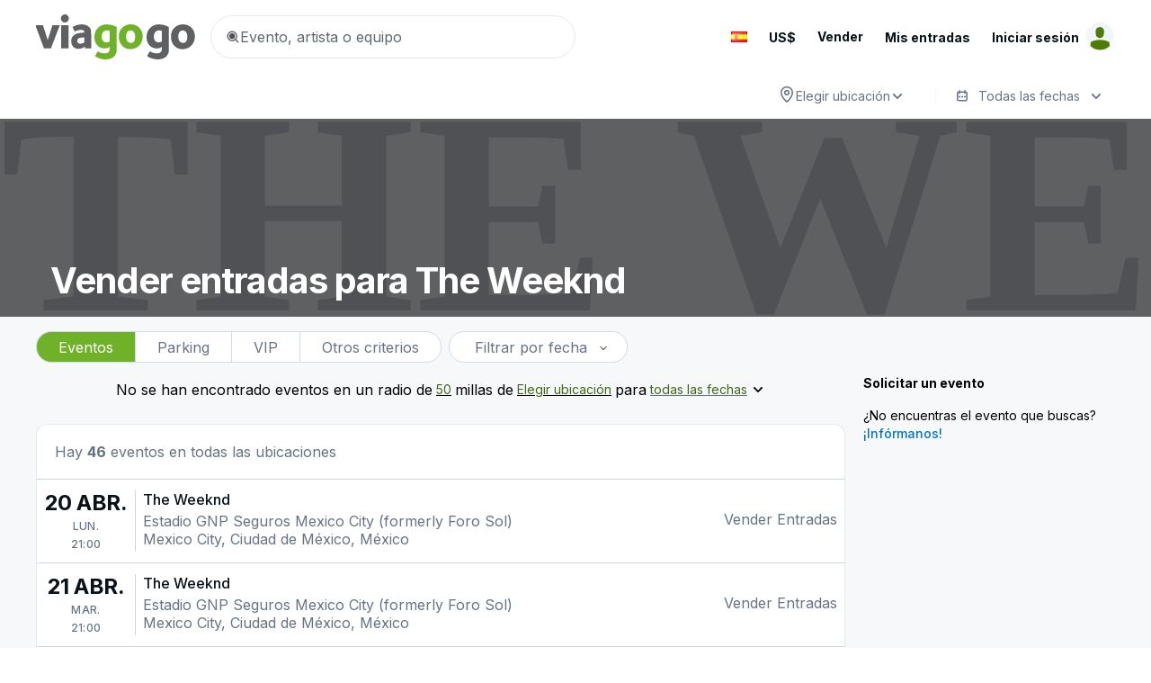

--- FILE ---
content_type: text/html; charset=utf-8
request_url: https://sell.viagogo.es/SellTickets/FindEvent/26202
body_size: 30416
content:

<!DOCTYPE html>
<html lang="es-ES" xmlns="http://www.w3.org/1999/xhtml" xmlns:fb="http://www.facebook.com/2008/fbml" xmlns:og="http://ogp.me/ns#" >

<head>


<title>Vender entradas en viagogo - venta de entradas en un entorno fácil y seguro.</title>
<meta name="description" content="Vende tus entradas en viagogo. Con viagogo puedes vender entradas para conciertos, teatro y deportes de forma f&#xE1;cil y segura. Poner a la venta las entradas es GRATUITO, as&#xED; que aprovecha y vende tus entradas con viagogo." />
<meta name="keywords" content="viagogo, compre entradas, venda entradas, conciertos, deportes, teatro" />

    <meta name="viewport" content="width=device-width, initial-scale=1">

<meta name="format-detection" content="telephone=no" />


<link title="viagogo" rel="search" type="application/opensearchdescription+xml" href="/opensearch.xml" />

<link rel="preconnect dns-prefetch" href="https://sell.vggcdn.net/">
<link rel="preconnect dns-prefetch" href="https://sell.vggcdn.net/" crossorigin>

<link rel="preconnect dns-prefetch" href="https://img.vggcdn.net/">
<link rel="preconnect dns-prefetch" href="https://img.vggcdn.net/" crossorigin>

<link rel="preconnect dns-prefetch" href="wt.viagogo.net">
<link rel="preconnect dns-prefetch" href="wt.viagogo.net" crossorigin>

<link rel="preconnect dns-prefetch" href="//www.google-analytics.com">
<link rel="preconnect dns-prefetch" href="//www.google-analytics.com" crossorigin>

    <link rel="preconnect" href="https://fonts.googleapis.com">
    <link rel="preconnect" href="https://fonts.gstatic.com" crossorigin>
    <link href='https://fonts.googleapis.com/css?family=Inter:400,500,600,700' rel='stylesheet'>




        <script id="app-context" type="application/json">
            {"appName":"viagogo-sell-findevent.js","anonymousId":"074E0223-92B0-47D3-B711-5F0BACFF0EDC","sessionId":"9B98BCF0-EC7D-43AF-B25E-82730EFB5639","isUserLoggedIn":false,"baseUrl":"https://sell.viagogo.es","currentUrl":"https://sell.viagogo.es/SellTickets/FindEvent/26202","homeUrl":"https://www.viagogo.es","myAccountBaseUrl":"https://my.viagogo.es","pageVisitId":"E5C4D394-05E8-4D76-BE8D-D1BE7C3FB7C7","cobrandId":9,"isStubhub":false,"geographyId":9,"geographyName":"España","geographyCode":"es","clientApplicationId":3,"lcid":1034,"languageCode":"es","cultureName":"es-ES","languageName":"Español (ES)","categoryId":26202,"currencyCode":"USD","extendedCurrencyName":"US$ Dolar estadounidense","pageIdentifier":"local","currencySymbol":"$","isRightToLeftLcid":false,"pageId":107,"isNewSiteVisit":false,"hasFooter":true,"hasStaticLinks":true,"hasSocialIcons":true,"extendedCurrencySymbol":"US$","facebookActive":true,"coordinate":"-73,983,40,765","ipCountryCode":"US","theme":"green","topLevelCategoryId":3,"disableCSSOMInjection":false,"eurSpotPrice":0.86,"fontLanguage":"es","decimalSeparator":",","googlePageTag":{"conversionAndRemarketingAccount":"AW-734608227","additionalRemarketingAccounts":[],"pageType":"Default","googleAnalyticsTag":"G-1686WQLB4Q"},"bingAdsTag":{"tagId":"23001275"},"binaryNow":5250722921877499423,"isNativeApp":false,"canadaRedirect":false,"appVersion":"1.283.32832.38111+fddb8d44b251d5d7fa10b00b89b890a95daefc48"}
        </script>
        <script id="feature-context" type="application/json">
            {"features":{"17671":{"id":"17671","value":1,"record":false,"fSig":"pGGC7nxtDn0fcOVYvoEmp1g3px6RjVnnPEqjlOR1RS0AADE3NjcxKzE=","experimentVersion":1},"17364":{"id":"17364","value":1,"record":false,"fSig":"jQqnYP15YLLTC+iulMAzdCWwqtByNPIrNIXZS2i+PnIAADE3MzY0KzE=","experimentVersion":1},"17463":{"id":"17463","value":1,"record":false,"fSig":"w+PaRrjKBotHOPeAtwBO2RyNlunnbDIZoGU64kzsUCEAADE3NDYzKzE=","experimentVersion":1},"16165":{"id":"16165","value":1,"record":false,"fSig":"rFvBeFxvCV5atSrZi2szrZQJtg2ds/gsW3O4GMYuL9UAADE2MTY1KzE=","experimentVersion":1},"16223":{"id":"16223","value":1,"record":false,"fSig":"iqulNp5iw19csTmkIM8La2QaIibrBJIowBtVtfqyONsAADE2MjIzKzE=","experimentVersion":1},"16560":{"id":"16560","value":1,"record":false,"fSig":"k2q4UZUAka1ROFqzXC5u+CJJd+Fp+ARgZxhe/QXYWS4AADE2NTYwKzE=","experimentVersion":1},"23861":{"id":"23861","value":1,"record":false,"fSig":"ZzMTkQd9HU16fxqUWxxzxxJVKOLVsQnHyx/9inX9CY4AADIzODYxKzE=","experimentVersion":1},"16825":{"id":"16825","value":1,"record":false,"fSig":"PnxysXP4IC1PURM7NxYIwqu/yjuyVTOj2j29KxD0FwAAADE2ODI1KzE=","experimentVersion":1},"18052":{"id":"18052","value":1,"record":false,"fSig":"D/NFcsB+t3Faec7Q0u94tHhLLRVYqT9nrx8Y/M0KjdMAADE4MDUyKzE=","experimentVersion":1},"17511":{"id":"17511","value":1,"record":false,"fSig":"4hoQiwjcgwKrGU3aq/jMF7G5kv3kLKdbxBb2oUD/rLwAADE3NTExKzE=","experimentVersion":1},"15929":{"id":"15929","value":1,"record":false,"fSig":"MyKn+SIyC+7IrdJWy++2A6VvMO2q9jm+s3geV0FvQjIAADE1OTI5KzE=","experimentVersion":1},"16505":{"id":"16505","value":1,"record":false,"fSig":"iNZRKMiak5h3J8Z2IyuCCd2ZdB/Es5+J2raVqzU9SBgAADE2NTA1KzE=","experimentVersion":1},"15727":{"id":"15727","value":1,"record":false,"fSig":"dJKU5aUoEqVYhe+wT9vCC/sSBWd5wGdX5mMmk8ObDUEAADE1NzI3KzE=","experimentVersion":1},"16548":{"id":"16548","value":1,"record":false,"fSig":"2j5MwTxwRJ5PQqpZyyTbj+XLiPjb319odInaWoML3nIAADE2NTQ4KzE=","experimentVersion":1},"16478":{"id":"16478","value":1,"record":false,"fSig":"ch7XL7sRyeAtVgYZa5qooc41kBtSFK4dHwQL4NLo9tkAADE2NDc4KzE=","experimentVersion":1}},"context":{"ts":"2026-01-11T01:05:45.0121315+00:00","a":"074E0223-92B0-47D3-B711-5F0BACFF0EDC","s":"9B98BCF0-EC7D-43AF-B25E-82730EFB5639","pv":"E5C4D394-05E8-4D76-BE8D-D1BE7C3FB7C7","av":"1.283.32832.38111+fddb8d44b251d5d7fa10b00b89b890a95daefc48","ba":"Mozilla/5.0 (Macintosh; Intel Mac OS X 10_15_7) AppleWebKit/537.36 (KHTML, like Gecko) Chrome/131.0.0.0 Safari/537.36; ClaudeBot/1.0; +claudebot@anthropic.com)","ca":3,"co":9,"lc":1034,"cc":"USD","ipc":"US","ip":3935080707,"se":"ecpuse1-sell01","pt":102,"cat":26202,"csig":"6GkcLEAjPRegaJ3ybHmpynxGmtUR8dIQTkIfOkyRG2EAADA3NGUwMjIzLTkyYjAtNDdkMy1iNzExLTVmMGJhY2ZmMGVkYyszKzIwMjYtMDEtMTFUMDE6MDU6NDUrZTVjNGQzOTQtMDVlOC00ZDc2LWJlOGQtZDFiZTdjM2ZiN2M3"}}
        </script>
        <script id="v2-features" type="application/json">
            {}
        </script>

        <link rel="icon" href="/favicon.ico">

<meta property="og:url" content="https://www.viagogo.es/SellTickets/FindEvent/26202" /><meta property="og:title" content="" /><meta property="og:type" content="artículo" /><meta property="og:image" content="https://cdn.viagogo.net/img/assets/logo/viagogo_logo_fb.png" /><meta property="og:description" content="" /><meta property="og:site_name" content="viagogo.es" /><meta property="fb:admins" content="1838832188,100004244673138,100001535457519" /><meta property="fb:app_id" content="3021345037" />
        <script type="text/javascript" src="https://b2037b2ab8ee.edge.sdk.awswaf.com/b2037b2ab8ee/e960a2a18119/challenge.js" defer></script>




    <style>
        *, *:before, *:after {
            box-sizing: border-box;
        }

        html, body, button, div, span, applet, object, iframe,
        h1, h2, h3, h4, h5, h6, p, blockquote, pre,
        a, abbr, acronym, address, big, cite, code,
        del, dfn, em, img, ins, kbd, q, s, samp,
        small, strike, strong, sub, sup, tt, var,
        b, u, i, center,
        dl, dt, dd, ol, ul, li,
        fieldset, form, label, legend,
        table, caption, tbody, tfoot, thead, tr, th, td,
        article, aside, canvas, details, embed,
        figure, figcaption, footer, header, hgroup,
        menu, nav, output, ruby, section, summary,
        time, mark, audio, video {
            margin: 0;
            padding: 0;
            border: 0;
            font-size: 100%;
            font: inherit;
            vertical-align: baseline;
        }
        /* HTML5 display-role reset for older browsers */
        article, aside, details, figcaption, figure,
        footer, header, hgroup, menu, nav, section {
            display: block;
        }

        body {
            line-height: 1;
        }

        ol, ul {
            list-style: none;
        }

        input {
            color: inherit;
        }

        blockquote, q {
            quotes: none;
        }

            blockquote:before, blockquote:after,
            q:before, q:after {
                content: '';
                content: none;
            }

        table {
            border-collapse: collapse;
            border-spacing: 0;
        }

        a {
            text-decoration: none;
            color: unset;
            cursor: pointer;
        }

        button,
        select,
        textarea,
        input[type="text"],
        input[type="password"],
        input[type="datetime"],
        input[type="datetime-local"],
        input[type="date"],
        input[type="month"],
        input[type="time"],
        input[type="week"],
        input[type="number"],
        input[type="email"],
        input[type="url"],
        input[type="search"],
        input[type="tel"],
        input[type="color"] {
            font-family: inherit;
        }
        /* clears the 'X' from Internet Explorer */
        input[type=search]::-ms-clear {
            display: none;
            width: 0;
            height: 0;
        }

        input[type=search]::-ms-reveal {
            display: none;
            width: 0;
            height: 0;
        }

        /* clears the 'X' from Chrome */
        input[type="search"]::-webkit-search-decoration,
        input[type="search"]::-webkit-search-cancel-button,
        input[type="search"]::-webkit-search-results-button,
        input[type="search"]::-webkit-search-results-decoration {
            display: none;
        }

        /* adds cascade color to svgs */
        svg {
            fill: currentColor;
        }

        button {
            background-color: transparent;
            text-align: center;
            color: inherit;
        }
    </style>
    <script type="module" crossorigin>
                            !function(){try{var e="undefined"!=typeof window?window:"undefined"!=typeof global?global:"undefined"!=typeof self?self:{},a=(new e.Error).stack;a&&(e._sentryDebugIds=e._sentryDebugIds||{},e._sentryDebugIds[a]="f126151c-0bca-48a6-90e5-7ed1155af966",e._sentryDebugIdIdentifier="sentry-dbid-f126151c-0bca-48a6-90e5-7ed1155af966")}catch(e){}}();var _global="undefined"!==typeof window?window:"undefined"!==typeof global?global:"undefined"!==typeof self?self:{};_global.SENTRY_RELEASE={id:"prod-sell-688182"},function(e){function a(a){for(var c,o,t=a[0],r=a[1],n=a[2],i=0,s=[];i<t.length;i++)o=t[i],Object.prototype.hasOwnProperty.call(f,o)&&f[o]&&s.push(f[o][0]),f[o]=0;for(c in r)Object.prototype.hasOwnProperty.call(r,c)&&(e[c]=r[c]);for(l&&l(a);s.length;)s.shift()();return b.push.apply(b,n||[]),d()}function d(){for(var e,a=0;a<b.length;a++){for(var d=b[a],c=!0,t=1;t<d.length;t++){var r=d[t];0!==f[r]&&(c=!1)}c&&(b.splice(a--,1),e=o(o.s=d[0]))}return e}var c={},f={runtime:0},b=[];function o(a){if(c[a])return c[a].exports;var d=c[a]={i:a,l:!1,exports:{}};return e[a].call(d.exports,d,d.exports,o),d.l=!0,d.exports}o.e=function(e){var a=[],d=f[e];if(0!==d)if(d)a.push(d[2]);else{var c=new Promise((function(a,c){d=f[e]=[a,c]}));a.push(d[2]=c);var b,t=document.createElement("script");t.charset="utf-8",t.timeout=120,o.nc&&t.setAttribute("nonce",o.nc),t.src=function(e){return o.p+""+({"viagogo-modules":"viagogo-modules","vendors~lazy-request-event-modal~viagogo-multi-sell-delivery~viagogo-multi-sell-pricing~viagogo-mult~9a6a3ced":"vendors~lazy-request-event-modal~viagogo-multi-sell-delivery~viagogo-multi-sell-pricing~viagogo-mult~9a6a3ced","vendors~lazy-request-event-modal~viagogo-multi-sell-delivery~viagogo-season-ticket-holders~viagogo-s~28f2f6e3":"vendors~lazy-request-event-modal~viagogo-multi-sell-delivery~viagogo-season-ticket-holders~viagogo-s~28f2f6e3","vendors~lazy-request-event-modal":"vendors~lazy-request-event-modal","lazy-request-event-modal":"lazy-request-event-modal"}[e]||e)+"."+{0:"aaf0ee24",1:"d18ab2fa",2:"aff44d61",3:"de0221bb",4:"21dd2c06",5:"aab5bb4d",6:"b145f066",7:"b5024833",8:"8d4c54b4",9:"390eaf89",10:"296e53eb",11:"0e59b9ef",12:"1b980b02",13:"08785a5a",14:"ebeea7ac",15:"4792efd8",16:"f5f5d3de",17:"7941aa0d",18:"51af1011",19:"98cf5f2d",20:"359a8051",21:"35be5e72",22:"ebe7842e",23:"72552bb2",24:"803375a1",25:"baa15cb1",26:"d7743309",27:"fd7ded02",28:"39f077ae",29:"51b722ed",30:"31218c23",31:"037b9a04",32:"e76de65b",33:"3b575de4",34:"bb3581e0",35:"a89a343d",36:"3a9b83f7",37:"958987ae",38:"7b5842de",39:"0f60c24b",40:"1ae5090c",41:"c5d0419b",42:"4b75bc71",43:"0d1262e6",44:"82caf261",45:"627f1584",46:"db604e5b",47:"e1826c32",48:"902b688b",49:"5a7f81d9",50:"5554e6c7",51:"e749205c",52:"6f3e70c8",53:"601e1089",54:"1dcfd254",55:"a58aadaf",56:"d7a01c8d",57:"d2f0ec09",58:"e6179a86",59:"6d342208",60:"efbe06f9",61:"d2181ddb",62:"c18c4dcb",63:"2acc894d",64:"d8253547",65:"c6a7ed14",66:"dfed1014",67:"93cd0aab",68:"a7568b6c",69:"85da41c9",70:"48906ca3",71:"26b273e1",72:"69f3402d",73:"9448b132",74:"6625b498",75:"c82ab2e5",76:"4bf82a77",77:"f53d9348",78:"2bcc3e11",79:"485b01c3",80:"6b98bcec",81:"ed2a7ab2",82:"e07156be",83:"e4d0eb8c",84:"bca4ca29",85:"3c23c77d",86:"a7e95b6e",87:"e35cfe4a",88:"bb31d6e3",89:"cf8859d4",90:"f1269ded",91:"459ea01a",92:"717b2335",93:"9f5446d8",94:"a56ec840",95:"fa376391",96:"a6145e0c",97:"390a1c51",98:"a6f3aecc",99:"94e4b3b0",100:"1c94b8cd",101:"64cc6c06",102:"f3536edb",103:"c2d9e05f",104:"dca420a1",105:"5f14f32b",106:"f36ef59c",107:"170c5abe",108:"42e83c1f",109:"60f69848",110:"a37123b7",111:"5d5bffe3",112:"8e6e41b0",113:"e2c2f840",114:"d1460626",115:"58cf87dd",116:"7f727bea",117:"3426fcfc",118:"7bd05295",119:"20117535",120:"e4b84f8c",121:"253a38b3",122:"07a593af",123:"fc8c9e44",124:"7ca047cf",125:"1ff6667a",126:"1c915153",127:"c3fa4784",128:"365d6689",129:"c18a6887",130:"3d4c6bbd",131:"d477c391",132:"ef700770",133:"953bdf6e",134:"a770a129",135:"35aebfa4",136:"33124ef8",137:"72b48b0f",138:"809de4d8",139:"55139c81",140:"52ac452a",141:"b2e6b00e",142:"6b33437e",143:"a99cd9d6",144:"bb8eed8a",145:"90b8c317",146:"96592fa6",147:"2e52362c",148:"d6660fd9",149:"7b1367f8",150:"b3f89477",151:"06105e98",152:"f67bb8dd",153:"8c97f36b",154:"34815ff9",155:"4b7321c7",156:"913faf5a",157:"54d280fe",158:"c1ba797a",159:"e9302b9f",160:"edbd87eb",161:"1e11b06b",162:"5eab01ff",163:"a2ade7fd",164:"45217a04",165:"3b12efb9",166:"a0e3631c",167:"2723d34d",168:"7aaab7f7",169:"344d01bb",170:"de404fbb",171:"20790653",172:"36d8133c",173:"a178dc4e",174:"8e6cc244",175:"8099d8af",176:"3383809e",177:"ca56a721",178:"25728176",179:"429919e0",180:"d1a297b7",181:"a55b2260",182:"3de4b6a4",183:"fbf3fcdd",184:"e0f7d101",185:"b1e7e25e",186:"8c26c962",187:"14d29b45",188:"677104e5",189:"e16d4799",190:"6d09ee80",191:"1e753687",192:"a2426b08",193:"e4a5757f",194:"73463cc0",195:"940f12c0",196:"189a3a4d",197:"ee7d4b4f",198:"e622e42e",199:"3d35fbbb",200:"d8229836",201:"39e0b6e3",202:"6063e805",203:"9bec53ad",204:"f0943edd",205:"d0116d14",206:"4537331e",207:"1f328440",208:"355acb48",209:"49af2c00",210:"c5385da7",211:"ecf32d75",212:"52347e4b",213:"5d0fb2f8",214:"cabb1a44",215:"2b874c85",216:"e3893b37",217:"c54c3237",218:"bd2adcd7",219:"e86d3837",220:"3a68bdc8",221:"6bdbf2be",222:"56b759af",223:"2530e337",224:"607ba724",225:"e959b5be",226:"c9c69b15",227:"bea97d0c",228:"1114bcf7",229:"08d8f54f",230:"fa310794",231:"af68836f",232:"5a783293",233:"c2f9daef",234:"26bf4db6",235:"5a708072",236:"fc62217f",237:"63f34f83",238:"151f54e0",239:"46f2e685",240:"5d38be53",241:"48ea3a5b",242:"22961d17",243:"2867b1dc",244:"c6203f32",245:"19f2e5e7",246:"6c06cb80",247:"8c40648a",248:"225d9cd2",249:"e524c952",250:"022f4e99",251:"45389b35",252:"790b79dd",253:"24021799",254:"a136b557",255:"84a353b2",256:"278e91f5",257:"e4c0608b",258:"5249d640",259:"223920b2",260:"63cf291c",261:"7236bb38",262:"4dab84e8",263:"e0c5102e",264:"8c45f01b",265:"e731d473",266:"63a0caed",267:"e51a41c6",268:"8a94a782",269:"6ebff4e8",270:"e940b151",271:"359e4025",272:"220a638c",273:"f8b4b9b8",274:"5674e12c",275:"4edf01ac",276:"e108905e",277:"e5b45c3d",278:"e2c395b6",279:"9803a489",280:"b52da933",281:"195090a4",282:"050352ae",283:"c823457c",284:"dcb40bd9",285:"339e6d8c",286:"e6f4679d",287:"a34fd1fc",288:"80c4c368",289:"35cf0875",290:"6eece070",291:"78ada2ea",292:"3e5924d8",293:"53485769",294:"7c4de097",295:"a5e6e068",296:"672e06a2",297:"5fb1c82f",298:"8b640c5d",299:"210755b4",300:"0cadd3b2",301:"1a92c55b",302:"b86c9784",303:"78f2558c",304:"7bcb5fc7",305:"5cfbfeb9",306:"44afcc95",307:"72533129",308:"a092320d",309:"a74a9f17",310:"59e1b409",311:"a528b5ae",312:"9c389da4",313:"9ceccd0c",314:"a08776c1",315:"08b7df76",316:"072de0b4",317:"b621f334",318:"444c5bf5",319:"a86bfcb8",320:"71bb6525",321:"f00fd481",322:"0ad82583",323:"8246ba45",324:"a9caad7b",325:"ee23c559",326:"767d897f",327:"89bf08ff",328:"8dbc6ea4",329:"caef9062",330:"5e5d968d",331:"287ad710",332:"70ee5efd",333:"0ec2b73f",334:"0330c29f",335:"486ddddd",336:"6e830ade",337:"179625e7",338:"4e4f83e5",339:"c3eebf61",340:"a990d673",341:"1a68a266",342:"92fa699e",343:"375adade",344:"3e3bfbe9",345:"8e1d7c53",346:"8992ab7a",347:"caa09e63",348:"224aff66",349:"de8714a6",350:"9e69b034",351:"b4c02f3f",352:"33d22f4b",353:"e5dd6a5e",354:"ce532ea7",355:"f57ba613",356:"1d460c1b",357:"e451f132","viagogo-modules":"c561dbe1","vendors~lazy-request-event-modal~viagogo-multi-sell-delivery~viagogo-multi-sell-pricing~viagogo-mult~9a6a3ced":"22f42a34","vendors~lazy-request-event-modal~viagogo-multi-sell-delivery~viagogo-season-ticket-holders~viagogo-s~28f2f6e3":"fa6b6aab","vendors~lazy-request-event-modal":"1acbc9c8","lazy-request-event-modal":"e7f76deb"}[e]+".chunk.js"}(e),0!==t.src.indexOf(window.location.origin+"/")&&(t.crossOrigin="anonymous");var r=new Error;b=function(a){t.onerror=t.onload=null,clearTimeout(n);var d=f[e];if(0!==d){if(d){var c=a&&("load"===a.type?"missing":a.type),b=a&&a.target&&a.target.src;r.message="Loading chunk "+e+" failed.\n("+c+": "+b+")",r.name="ChunkLoadError",r.type=c,r.request=b,d[1](r)}f[e]=void 0}};var n=setTimeout((function(){b({type:"timeout",target:t})}),12e4);t.onerror=t.onload=b,document.head.appendChild(t)}return Promise.all(a)},o.m=e,o.c=c,o.d=function(e,a,d){o.o(e,a)||Object.defineProperty(e,a,{enumerable:!0,get:d})},o.r=function(e){"undefined"!==typeof Symbol&&Symbol.toStringTag&&Object.defineProperty(e,Symbol.toStringTag,{value:"Module"}),Object.defineProperty(e,"__esModule",{value:!0})},o.t=function(e,a){if(1&a&&(e=o(e)),8&a)return e;if(4&a&&"object"===typeof e&&e&&e.__esModule)return e;var d=Object.create(null);if(o.r(d),Object.defineProperty(d,"default",{enumerable:!0,value:e}),2&a&&"string"!=typeof e)for(var c in e)o.d(d,c,function(a){return e[a]}.bind(null,c));return d},o.n=function(e){var a=e&&e.__esModule?function(){return e.default}:function(){return e};return o.d(a,"a",a),a},o.o=function(e,a){return Object.prototype.hasOwnProperty.call(e,a)},o.p="https://sell.vggcdn.net/scripts/d/e/r/",o.oe=function(e){throw console.error(e),e};var t=window.webpackJsonp=window.webpackJsonp||[],r=t.push.bind(t);t.push=a,t=t.slice();for(var n=0;n<t.length;n++)a(t[n]);var l=r;d()}([]);
//# sourceMappingURL=runtime.0fe78364.js.map
    </script>
    <script type="module" crossorigin>
                        !function(){try{var t="undefined"!=typeof window?window:"undefined"!=typeof global?global:"undefined"!=typeof self?self:{},e=(new t.Error).stack;e&&(t._sentryDebugIds=t._sentryDebugIds||{},t._sentryDebugIds[e]="3b37fe0d-662d-4e15-b33e-888c65b7b8b0",t._sentryDebugIdIdentifier="sentry-dbid-3b37fe0d-662d-4e15-b33e-888c65b7b8b0")}catch(t){}}();var _global="undefined"!==typeof window?window:"undefined"!==typeof global?global:"undefined"!==typeof self?self:{};_global.SENTRY_RELEASE={id:"prod-sell-688182"},(window.webpackJsonp=window.webpackJsonp||[]).push([["vgo-web-vitals"],{11:function(t,e,n){"use strict";n.d(e,"b",(function(){return r})),n.d(e,"d",(function(){return o})),n.d(e,"c",(function(){return y})),n.d(e,"a",(function(){return i}));var r={};n.r(r),n.d(r,"get",(function(){return u})),n.d(r,"set",(function(){return c})),n.d(r,"truncate",(function(){return a})),n.d(r,"contains",(function(){return s})),n.d(r,"isEnabled",(function(){return l}));var o={};n.r(o),n.d(o,"get",(function(){return v})),n.d(o,"set",(function(){return f})),n.d(o,"truncate",(function(){return g})),n.d(o,"contains",(function(){return p})),n.d(o,"isEnabled",(function(){return h}));var i={};n.r(i),n.d(i,"ADV_SEARCH",(function(){return j})),n.d(i,"CONTENT",(function(){return w})),n.d(i,"DOM_DATA",(function(){return O})),n.d(i,"PAGE_EVENT",(function(){return E})),n.d(i,"CLIENT_PARTICIPATION",(function(){return _})),n.d(i,"FEATURE_TRACKING",(function(){return m})),n.d(i,"CONTENT_NOT_FOUND",(function(){return S}));var c=(t,e,n)=>{try{window.localStorage.setItem(d(t,e),JSON.stringify(n))}catch(r){console.log(r)}},u=(t,e)=>{var n=window.localStorage.getItem(d(t,e));try{return JSON.parse(n)}catch(r){console.log(r)}return null},a=function(t,e){var n=arguments.length>2&&void 0!==arguments[2]?arguments[2]:"";try{window.localStorage.setItem(d(t,e),JSON.stringify(n))}catch(r){console.log(r)}},s=(t,e)=>{var n=u(d(t,e));return n&&null!==n},d=(t,e)=>"".concat(e,"_").concat(t),l=()=>window.localStorage&&"function"===typeof window.localStorage.getItem&&"function"===typeof window.localStorage.setItem&&"function"===typeof window.localStorage.removeItem,f=(t,e,n)=>{try{window.sessionStorage.setItem(b(t,e),JSON.stringify(n))}catch(r){console.log(r)}},v=(t,e)=>{var n=window.sessionStorage.getItem(b(t,e));try{return JSON.parse(n)}catch(r){console.log(r)}return null},g=function(t,e){var n=arguments.length>2&&void 0!==arguments[2]?arguments[2]:"";try{window.sessionStorage.setItem(b(t,e),JSON.stringify(n))}catch(r){console.log(r)}},p=(t,e)=>{var n=v(b(t,e));return n&&null!==n},b=(t,e)=>"".concat(e,"_").concat(t),h=()=>window.sessionStorage&&"function"===typeof window.sessionStorage.getItem&&"function"===typeof window.sessionStorage.setItem&&"function"===typeof window.sessionStorage.removeItem,y=n(72),w="__CONTENT__",O="__DOM_DATA__",E="__PAGE_EVENT__",_="__CLIENT_PARTICIPATION__",m="__FEATURE_TRACKING__",S="__CONTENT_NOT_FOUND__",j="__ADV_SEARCH__"},1114:function(t,e,n){t.exports=n(1115)},1115:function(t,e,n){"use strict";n.r(e);var r=n(775),o=n(5),i=n(76),c=(t,e)=>{Object(i.a)(o.a.LOADED,t,e)};Object(r.a)((function(t){c("WvCLS",t.value.toFixed(2))})),Object(r.c)((function(t){c("WvFID",t.value.toFixed(2))})),Object(r.b)((function(t){c("WvFCP",t.value.toFixed(2))})),Object(r.d)((function(t){c("WvLCP",t.value.toFixed(2))})),Object(r.e)((function(t){c("WvTTFB",t.value.toFixed(2))}))},158:function(t,e,n){"use strict";n.d(e,"a",(function(){return T})),n.d(e,"b",(function(){return N}));var r=n(0),o=n(143),i=n.n(o),c=n(48),u=n(88),a=n(11),s=n(12),d=n(69),l=(t,e,n,r,o)=>{var i={};return i.Name=e,i.PageVisitId=t,i.Data=[],i.Data.push({[n]:r}),o&&i.Data.push({PageArea:o}),i},f=n(65),v="storedPageEventsBatched",g="".concat(s.a.getTrackingSiteUrl(),"/ipeb"),p=a.b.isEnabled()?a.b:a.c,b=null,h=()=>{p.truncate(v,a.a.PAGE_EVENT,[])},y=()=>p.get(v,a.a.PAGE_EVENT)||[],w=function(t){var{keepalive:e}=arguments.length>1&&void 0!==arguments[1]?arguments[1]:{};return Object(c.a)(g,{keepalive:e,method:"post",disableAntiForgeryHeader:!0,headers:{"content-type":"text/plain"},body:JSON.stringify(t)})},O=()=>{var t,e=y();e.length>0&&(h(),null!==(t=navigator)&&void 0!==t&&t.sendBeacon&&navigator.sendBeacon(g,JSON.stringify(e))||w(e,{keepalive:!0}).catch(i.a))},E=()=>{var t=y();return 0===t.length?Promise.resolve():(h(),Object(u.a)(()=>w(t))())},_=()=>{b=setTimeout(()=>{E().catch(t=>{console.log(t)}).finally(()=>{clearTimeout(b),_()})},1e4)},m=t=>{var e;null===(e=window.SHAppApi)||void 0===e||e.sendWebPageEvent(t)},S=t=>{var e=y();e.push(t),p.set(v,a.a.PAGE_EVENT,e),e.length>=100&&E()},j=()=>{var t,{isNativeApp:e,shouldTrackPageEventsThroughNativeBridge:n}=Object(d.a)();return n&&e&&!(null===(t=window.SHAppApi)||void 0===t||!t.sendWebPageEvent)},T=function(t,e){var n=arguments.length>2&&void 0!==arguments[2]?arguments[2]:"",{pageVisitId:r}=Object(d.a)(),o=l(r,t,e,n);j()?m(o):S(o)},N=()=>{Object(f.c)(O),Object(r.useEffect)(()=>(_(),()=>{b&&clearTimeout(b)}),[])}},48:function(t,e,n){"use strict";n.d(e,"b",(function(){return v}));var r,o=n(9),i=n.n(o),c=n(79),u=n(116),a=n.n(u),s=n(146),d=n.n(s),l={},f=(t,e)=>{if(t in l)for(var n=l[t],r=0;r<n.length;r++)if(a()(n[r].options,e))return[!0,n[r]];return[!1,{}]},v=function(){var t=i()((function*(t,e){var n=yield fetch(t,e);if(n.ok){var r,o=[...n.headers.entries()].find(t=>{var[e]=t;return"content-type"===e}),i=null!==(r=null===o||void 0===o?void 0:o[1])&&void 0!==r?r:null;return i&&i.includes("application/json")?yield n.json():yield n.text()}throw new Error("send request error - ".concat(JSON.stringify({status:n.status,message:n.message})))}));return function(e,n){return t.apply(this,arguments)}}();e.a=Object(c.a)((r=v,(t,e)=>{var n,o=t.toString(),[i,c]=f(o,e);if(i){var u={},s=new Promise((t,e)=>{u.resolve=t,u.reject=e});c.handlers.push(u),n=s}else{var v=d()(e),g=r(o,e).then(t=>{var[,e]=f(o,v);return e.handlers.forEach(e=>{e.resolve(t)}),t}).catch(t=>{var[,e]=f(o,v);throw e.handlers.forEach(e=>{e.reject(t)}),t}).finally(t=>((t,e)=>{if(t in l){var n=l[t].filter(t=>!1===a()(t.options,e));n.length>0?l[t]=n:delete l[t]}})(o,v));((t,e)=>{var n={options:e,handlers:[]};t in l?l[t].push(n):l[t]=[n]})(o,v),n=g}return n}))},5:function(t,e,n){"use strict";n.d(e,"a",(function(){return r}));var r={CLICK:"Click",CHANGE:"Change",FEATURETRACKING:"FeatureTracking",LOADED:"Loaded",OPEN:"Open",CLOSE:"Close",FAILED:"Failed",SELECT:"Select",SCROLL:"Scroll",LOGGING:"Logging",HOVER:"Hover"}},65:function(t,e,n){"use strict";n.d(e,"a",(function(){return u})),n.d(e,"b",(function(){return a})),n.d(e,"c",(function(){return s}));var r=n(0),o=()=>"visibilityState"in document,i=()=>o()?"visibilitychange":"pagehide",c=()=>o()?document:window,u=t=>{var e=i();c().addEventListener(e,t)},a=t=>e=>{o()&&"hidden"!==document.visibilityState&&!document.hidden||t(e)},s=t=>{Object(r.useEffect)(()=>{var e=a(t);return u(e),()=>{(t=>{var e=i();c().removeEventListener(e,t)})(e)}},[t])}},72:function(t,e,n){"use strict";n.r(e),n.d(e,"get",(function(){return i})),n.d(e,"set",(function(){return o})),n.d(e,"truncate",(function(){return u})),n.d(e,"contains",(function(){return c})),n.d(e,"isEnabled",(function(){return s}));var r={},o=(t,e,n)=>{r[a(t,e)]=n},i=(t,e)=>r[a(t,e)],c=(t,e)=>a(t,e)in r,u=function(t,e){var n=arguments.length>2&&void 0!==arguments[2]?arguments[2]:"";r[a(t,e)]=n},a=(t,e)=>"".concat(e,"_").concat(t),s=()=>!0},76:function(t,e,n){"use strict";n.d(e,"a",(function(){return o}));var r=n(158),o=function(t,e){var n=arguments.length>2&&void 0!==arguments[2]?arguments[2]:"";Object(r.a)(t,e,n)}},79:function(t,e,n){"use strict";n.d(e,"b",(function(){return y}));var r=n(9),o=n.n(r),i=n(8),c=n.n(i);function u(t,e){var n=Object.keys(t);if(Object.getOwnPropertySymbols){var r=Object.getOwnPropertySymbols(t);e&&(r=r.filter((function(e){return Object.getOwnPropertyDescriptor(t,e).enumerable}))),n.push.apply(n,r)}return n}function a(t){for(var e=1;e<arguments.length;e++){var n=null!=arguments[e]?arguments[e]:{};e%2?u(Object(n),!0).forEach((function(e){c()(t,e,n[e])})):Object.getOwnPropertyDescriptors?Object.defineProperties(t,Object.getOwnPropertyDescriptors(n)):u(Object(n)).forEach((function(e){Object.defineProperty(t,e,Object.getOwnPropertyDescriptor(n,e))}))}return t}var s=(t,e,n)=>(!0!==(null===e||void 0===e?void 0:e.disableAntiForgeryHeader)&&null!==e&&void 0!==e&&e.method&&"get"!==e.method.toLowerCase()&&(e.headers=a(a({},e.headers),{},{"x-csrf-token":window.document.getElementById("x-csrf-token").value})),n(t,e)),d=n(204),l=function(){var t=o()((function*(t,e,n){try{return yield n(t,e)}catch(r){throw Object(d.b)(r,{contexts:{fetch:{url:t,options:e}}}),r}}));return function(e,n,r){return t.apply(this,arguments)}}(),f=function(){var t=o()((function*(t,e,n){var r=yield n(t,e);return null!==r&&void 0!==r&&r.redirected?(window.location.href=r.url,null):r}));return function(e,n,r){return t.apply(this,arguments)}}();function v(t,e){var n=Object.keys(t);if(Object.getOwnPropertySymbols){var r=Object.getOwnPropertySymbols(t);e&&(r=r.filter((function(e){return Object.getOwnPropertyDescriptor(t,e).enumerable}))),n.push.apply(n,r)}return n}var g=[l,s,f],p=[function(){var t=o()((function*(t,e,n){var{signal:r}=function(t){for(var e=1;e<arguments.length;e++){var n=null!=arguments[e]?arguments[e]:{};e%2?v(Object(n),!0).forEach((function(e){c()(t,e,n[e])})):Object.getOwnPropertyDescriptors?Object.defineProperties(t,Object.getOwnPropertyDescriptors(n)):v(Object(n)).forEach((function(e){Object.defineProperty(t,e,Object.getOwnPropertyDescriptor(n,e))}))}return t}({},e);return!0===(null===r||void 0===r?void 0:r.aborted)&&null!==r&&void 0!==r&&r.reason?null:yield n(t,e)}));return function(e,n,r){return t.apply(this,arguments)}}(),l,s,f],b=n(12);class h{constructor(){this._stack=[]}add(t){this._stack.push(t)}start(t,e){var n=this;return o()((function*(){var r=0,i=function(){var t=o()((function*(t,e){var o=n._stack[r++];try{return yield o(t,e,i)}catch(c){throw b.a.isDev()&&console.error(c),c}}));return function(e,n){return t.apply(this,arguments)}}();return i(t,e)}))()}}e.a=t=>function(){var e=o()((function*(e,n){for(var r=arguments.length>2&&void 0!==arguments[2]?arguments[2]:[],i=new h,c=[...g,...r],u=0;u<c.length;u++)i.add(c[u]);return i.add(function(){var e=o()((function*(e,n){return yield t(e,n)}));return function(t,n){return e.apply(this,arguments)}}()),i.start(e,n)}));return function(t,n){return e.apply(this,arguments)}}();var y=t=>function(){var e=o()((function*(e,n){for(var r=arguments.length>2&&void 0!==arguments[2]?arguments[2]:[],i=new h,c=[...p,...r],u=0;u<c.length;u++)i.add(c[u]);return i.add(function(){var e=o()((function*(e,n){return yield t(e,n)}));return function(t,n){return e.apply(this,arguments)}}()),i.start(e,n)}));return function(t,n){return e.apply(this,arguments)}}()},88:function(t,e,n){"use strict";var r=n(9),o=n.n(r),i=t=>new Promise(e=>setTimeout(e,t));e.a=function(t){var e=arguments.length>1&&void 0!==arguments[1]?arguments[1]:3;return o()((function*(){if(e<1)throw new Error("should try at least more than once");for(var n=1;n<=e;)try{return yield t()}catch(r){if(n++>=e)throw r;yield i(1e3)}}))}}},[[1114,"runtime","viagogo-modules","vendors~vgo-web-vitals~viagogo-error~viagogo-find~viagogo-multi-sell-confirmation~viagogo-multi-sell~b75d9726","vendors~vgo-web-vitals"]]]);
//# sourceMappingURL=vgo-web-vitals.30e98fdc.chunk.js.map
    </script>
    <script type="module" crossorigin src="https://sell.vggcdn.net/scripts/d/e/r/viagogo-modules.c561dbe1.chunk.js"></script>
    <script type="module" crossorigin src="https://sell.vggcdn.net/scripts/d/e/r/icon.c064b54e.chunk.js"></script>
    <script type="module" crossorigin src="https://sell.vggcdn.net/scripts/d/e/r/viagogo-sell-findevent.701233fe.chunk.js"></script>

            <script type="module" crossorigin src="https://sell.vggcdn.net/scripts/d/e/r/icon.c064b54e.chunk.js"></script>
            <script type="module" crossorigin src="https://sell.vggcdn.net/scripts/d/e/r/viagogo-modules.c561dbe1.chunk.js"></script>
            <script type="module" crossorigin src="https://sell.vggcdn.net/scripts/d/e/r/vendors~vgo-web-vitals~viagogo-error~viagogo-find~viagogo-multi-sell-confirmation~viagogo-multi-sell~b75d9726.ba5f923e.chunk.js"></script>
            <script type="module" crossorigin src="https://sell.vggcdn.net/scripts/d/e/r/vendors~viagogo-error~viagogo-find~viagogo-multi-sell-confirmation~viagogo-multi-sell-dashboard~viag~ffefdebc.6ab7645b.chunk.js"></script>
            <script type="module" crossorigin src="https://sell.vggcdn.net/scripts/d/e/r/vendors~viagogo-find~viagogo-sell-confirmation~viagogo-sell-findevent~viagogo-sell-pipeline-all-pric~14853d09.7aa2a05b.chunk.js"></script>
            <script type="module" crossorigin src="https://sell.vggcdn.net/scripts/d/e/r/vendors~viagogo-find~viagogo-multi-sell-pricing~viagogo-sell-findevent~viagogo-sell-pipeline-all-pri~37296366.8542f8a1.chunk.js"></script>
            <script type="module" crossorigin src="https://sell.vggcdn.net/scripts/d/e/r/vendors~viagogo-find~viagogo-multi-sell-delivery~viagogo-sell-findevent~viagogo-sell-ticketdetails.301ff160.chunk.js"></script>
            <script type="module" crossorigin src="https://sell.vggcdn.net/scripts/d/e/r/vendors~viagogo-find~viagogo-sell-findevent.1a17f07c.chunk.js"></script>
            <script type="module" crossorigin src="https://sell.vggcdn.net/scripts/d/e/r/viagogo-sell-findevent.701233fe.chunk.js"></script>

</head>

<body class="go_L1034 go_A9 go_CUSD v-L-1034 v-A-9 v-C-USD go_selltickets_tablet v-selltickets_tablet go_selltickets_tablet_findevent v-selltickets_tablet-findevent vt3">

<input type="hidden" id="x-csrf-token" name="x-csrf-token" value="sIWvsMjbk_93uB5ff1RGUqpjU9R_nvEk8KX4UMBr4yfOTujUp27FxEVzGFC_0zm5Xgp2SWMeVPWFAo6tKpG6cenpEekKFX_w5ruuQx1_NLw">
<input type="hidden" id="google-recaptcha-v2-sitekey" name="google-recaptcha-v2-sitekey" value="6LckUScUAAAAAN3Poew0YuQiT-o9ARG8sK0euTIM">
<input type="hidden" id="google-recaptcha-sitekey" name="google-recaptcha-sitekey" value="6LdM-_IUAAAAAFTKxGv8lySlDCe_HgO4ThLNdvZo">


<div id="app"></div>
<div id="modal-root"></div>

    <script id="page-content" type="application/json">
                         [{"Id":"+ozphMvsCymJEC91RetpgowsCqVdD1AMnOWuPOus0XgAAJGBGwA=","Title":null,"Body":"Cancelar"},{"Id":"ftGZVYIhkrSInhSdL74ck7hYrzUwTHqDkQvrwPFfP84AACmfGwA=","Title":null,"Body":"Selecciona rango de fechas"},{"Id":"ORzyOafdFn9mxLJzVBbbfxV04Cc78Kc5S98+8YRtHJ4AANrsDwA=","Title":null,"Body":"Desde"},{"Id":"3mdap/Szy2Ifh6geVuWCVQ2TPkdnVYn95e5lqCkRsSAAAMLJGgA=","Title":null,"Body":"Para"},{"Id":"/EtKH8+YYTGtFxxioiOddSrM1eoxq4wQ6PsdS8kz3ewAACtJHQA=","Title":null,"Body":"Plataforma Oficial de Compraventa de Entradas entre Seguidores del/de los The Weeknd"},{"Id":"/EtKH8+YYTGtFxxioiOddSrM1eoxq4wQ6PsdS8kz3ewAACtJHQA=","Title":null,"Body":"Plataforma Oficial de Compraventa de Entradas entre Seguidores del/de los The Weeknd"},{"Id":"AVlDbntveeUcSQ58d30Mk9Vw601NvQy221G+FdQvsk8AAJvSLgA=","Title":null,"Body":"Sitio de venta autorización por la MLB"},{"Id":"tbYY5QP+5QyZofI/T67J7+d00gYvduuy0FtvWSMsiZkAACxJHQA=","Title":null,"Body":"La Plataforma Oficial de Reventa de The Weeknd"},{"Id":"tbYY5QP+5QyZofI/T67J7+d00gYvduuy0FtvWSMsiZkAACxJHQA=","Title":null,"Body":"La Plataforma Oficial de Reventa de The Weeknd"},{"Id":"+LlzU+wuNiMWiQ/XEc2I9tHl7ePymyKq1VYLNaH4nNMAADBJHQA=","Title":null,"Body":"Socio Oficial de Compraventa de Entradas del The Weeknd"},{"Id":"+LlzU+wuNiMWiQ/XEc2I9tHl7ePymyKq1VYLNaH4nNMAADBJHQA=","Title":null,"Body":"Socio Oficial de Compraventa de Entradas del The Weeknd"},{"Id":"AVlDbntveeUcSQ58d30Mk9Vw601NvQy221G+FdQvsk8AAJvSLgA=","Title":null,"Body":"Sitio de venta autorización por la MLB"},{"Id":"+LlzU+wuNiMWiQ/XEc2I9tHl7ePymyKq1VYLNaH4nNMAADBJHQA=","Title":null,"Body":"Socio Oficial de Compraventa de Entradas del The Weeknd"},{"Id":"+LlzU+wuNiMWiQ/XEc2I9tHl7ePymyKq1VYLNaH4nNMAADBJHQA=","Title":null,"Body":"Socio Oficial de Compraventa de Entradas del The Weeknd"},{"Id":"+LlzU+wuNiMWiQ/XEc2I9tHl7ePymyKq1VYLNaH4nNMAADBJHQA=","Title":null,"Body":"Socio Oficial de Compraventa de Entradas del The Weeknd"},{"Id":"+LlzU+wuNiMWiQ/XEc2I9tHl7ePymyKq1VYLNaH4nNMAADBJHQA=","Title":null,"Body":"Socio Oficial de Compraventa de Entradas del The Weeknd"},{"Id":"AVlDbntveeUcSQ58d30Mk9Vw601NvQy221G+FdQvsk8AAJvSLgA=","Title":null,"Body":"Sitio de venta autorización por la MLB"},{"Id":"+LlzU+wuNiMWiQ/XEc2I9tHl7ePymyKq1VYLNaH4nNMAADBJHQA=","Title":null,"Body":"Socio Oficial de Compraventa de Entradas del The Weeknd"},{"Id":"+LlzU+wuNiMWiQ/XEc2I9tHl7ePymyKq1VYLNaH4nNMAADBJHQA=","Title":null,"Body":"Socio Oficial de Compraventa de Entradas del The Weeknd"},{"Id":"AVlDbntveeUcSQ58d30Mk9Vw601NvQy221G+FdQvsk8AAJvSLgA=","Title":null,"Body":"Sitio de venta autorización por la MLB"},{"Id":"/EtKH8+YYTGtFxxioiOddSrM1eoxq4wQ6PsdS8kz3ewAACtJHQA=","Title":null,"Body":"Plataforma Oficial de Compraventa de Entradas entre Seguidores del/de los The Weeknd"},{"Id":"e/Xv+MqDgzz1ZS08/lcM7tB9w8HKL2BEzRDCMgAx5NYAACpJHQA=","Title":null,"Body":"Plataforma de Compraventa de Entradas Oficial de The Weeknd"},{"Id":"e/Xv+MqDgzz1ZS08/lcM7tB9w8HKL2BEzRDCMgAx5NYAACpJHQA=","Title":null,"Body":"Plataforma de Compraventa de Entradas Oficial de The Weeknd"},{"Id":"AVlDbntveeUcSQ58d30Mk9Vw601NvQy221G+FdQvsk8AAJvSLgA=","Title":null,"Body":"Sitio de venta autorización por la MLB"},{"Id":"AVlDbntveeUcSQ58d30Mk9Vw601NvQy221G+FdQvsk8AAJvSLgA=","Title":null,"Body":"Sitio de venta autorización por la MLB"},{"Id":"AVlDbntveeUcSQ58d30Mk9Vw601NvQy221G+FdQvsk8AAJvSLgA=","Title":null,"Body":"Sitio de venta autorización por la MLB"},{"Id":"e/Xv+MqDgzz1ZS08/lcM7tB9w8HKL2BEzRDCMgAx5NYAACpJHQA=","Title":null,"Body":"Plataforma de Compraventa de Entradas Oficial de The Weeknd"},{"Id":"e/Xv+MqDgzz1ZS08/lcM7tB9w8HKL2BEzRDCMgAx5NYAACpJHQA=","Title":null,"Body":"Plataforma de Compraventa de Entradas Oficial de The Weeknd"},{"Id":"AVlDbntveeUcSQ58d30Mk9Vw601NvQy221G+FdQvsk8AAJvSLgA=","Title":null,"Body":"Sitio de venta autorización por la MLB"},{"Id":"/EtKH8+YYTGtFxxioiOddSrM1eoxq4wQ6PsdS8kz3ewAACtJHQA=","Title":null,"Body":"Plataforma Oficial de Compraventa de Entradas entre Seguidores del/de los The Weeknd"},{"Id":"/EtKH8+YYTGtFxxioiOddSrM1eoxq4wQ6PsdS8kz3ewAACtJHQA=","Title":null,"Body":"Plataforma Oficial de Compraventa de Entradas entre Seguidores del/de los The Weeknd"},{"Id":"AVlDbntveeUcSQ58d30Mk9Vw601NvQy221G+FdQvsk8AAJvSLgA=","Title":null,"Body":"Sitio de venta autorización por la MLB"},{"Id":"AVlDbntveeUcSQ58d30Mk9Vw601NvQy221G+FdQvsk8AAJvSLgA=","Title":null,"Body":"Sitio de venta autorización por la MLB"},{"Id":"AVlDbntveeUcSQ58d30Mk9Vw601NvQy221G+FdQvsk8AAJvSLgA=","Title":null,"Body":"Sitio de venta autorización por la MLB"},{"Id":"AVlDbntveeUcSQ58d30Mk9Vw601NvQy221G+FdQvsk8AAJvSLgA=","Title":null,"Body":"Sitio de venta autorización por la MLB"},{"Id":"e/Xv+MqDgzz1ZS08/lcM7tB9w8HKL2BEzRDCMgAx5NYAACpJHQA=","Title":null,"Body":"Plataforma de Compraventa de Entradas Oficial de The Weeknd"},{"Id":"/EtKH8+YYTGtFxxioiOddSrM1eoxq4wQ6PsdS8kz3ewAACtJHQA=","Title":null,"Body":"Plataforma Oficial de Compraventa de Entradas entre Seguidores del/de los The Weeknd"},{"Id":"/EtKH8+YYTGtFxxioiOddSrM1eoxq4wQ6PsdS8kz3ewAACtJHQA=","Title":null,"Body":"Plataforma Oficial de Compraventa de Entradas entre Seguidores del/de los The Weeknd"},{"Id":"/EtKH8+YYTGtFxxioiOddSrM1eoxq4wQ6PsdS8kz3ewAACtJHQA=","Title":null,"Body":"Plataforma Oficial de Compraventa de Entradas entre Seguidores del/de los The Weeknd"},{"Id":"/EtKH8+YYTGtFxxioiOddSrM1eoxq4wQ6PsdS8kz3ewAACtJHQA=","Title":null,"Body":"Plataforma Oficial de Compraventa de Entradas entre Seguidores del/de los The Weeknd"},{"Id":"+LlzU+wuNiMWiQ/XEc2I9tHl7ePymyKq1VYLNaH4nNMAADBJHQA=","Title":null,"Body":"Socio Oficial de Compraventa de Entradas del The Weeknd"},{"Id":"AVlDbntveeUcSQ58d30Mk9Vw601NvQy221G+FdQvsk8AAJvSLgA=","Title":null,"Body":"Sitio de venta autorización por la MLB"},{"Id":"/EtKH8+YYTGtFxxioiOddSrM1eoxq4wQ6PsdS8kz3ewAACtJHQA=","Title":null,"Body":"Plataforma Oficial de Compraventa de Entradas entre Seguidores del/de los The Weeknd"},{"Id":"/EtKH8+YYTGtFxxioiOddSrM1eoxq4wQ6PsdS8kz3ewAACtJHQA=","Title":null,"Body":"Plataforma Oficial de Compraventa de Entradas entre Seguidores del/de los The Weeknd"},{"Id":"/EtKH8+YYTGtFxxioiOddSrM1eoxq4wQ6PsdS8kz3ewAACtJHQA=","Title":null,"Body":"Plataforma Oficial de Compraventa de Entradas entre Seguidores del/de los The Weeknd"},{"Id":"/EtKH8+YYTGtFxxioiOddSrM1eoxq4wQ6PsdS8kz3ewAACtJHQA=","Title":null,"Body":"Plataforma Oficial de Compraventa de Entradas entre Seguidores del/de los The Weeknd"},{"Id":"/EtKH8+YYTGtFxxioiOddSrM1eoxq4wQ6PsdS8kz3ewAACtJHQA=","Title":null,"Body":"Plataforma Oficial de Compraventa de Entradas entre Seguidores del/de los The Weeknd"},{"Id":"/EtKH8+YYTGtFxxioiOddSrM1eoxq4wQ6PsdS8kz3ewAACtJHQA=","Title":null,"Body":"Plataforma Oficial de Compraventa de Entradas entre Seguidores del/de los The Weeknd"},{"Id":"AVlDbntveeUcSQ58d30Mk9Vw601NvQy221G+FdQvsk8AAJvSLgA=","Title":null,"Body":"Sitio de venta autorización por la MLB"},{"Id":"/EtKH8+YYTGtFxxioiOddSrM1eoxq4wQ6PsdS8kz3ewAACtJHQA=","Title":null,"Body":"Plataforma Oficial de Compraventa de Entradas entre Seguidores del/de los The Weeknd"},{"Id":"/EtKH8+YYTGtFxxioiOddSrM1eoxq4wQ6PsdS8kz3ewAACtJHQA=","Title":null,"Body":"Plataforma Oficial de Compraventa de Entradas entre Seguidores del/de los The Weeknd"},{"Id":"e/Xv+MqDgzz1ZS08/lcM7tB9w8HKL2BEzRDCMgAx5NYAACpJHQA=","Title":null,"Body":"Plataforma de Compraventa de Entradas Oficial de The Weeknd"},{"Id":"e/Xv+MqDgzz1ZS08/lcM7tB9w8HKL2BEzRDCMgAx5NYAACpJHQA=","Title":null,"Body":"Plataforma de Compraventa de Entradas Oficial de The Weeknd"},{"Id":"AVlDbntveeUcSQ58d30Mk9Vw601NvQy221G+FdQvsk8AAJvSLgA=","Title":null,"Body":"Sitio de venta autorización por la MLB"},{"Id":"AVlDbntveeUcSQ58d30Mk9Vw601NvQy221G+FdQvsk8AAJvSLgA=","Title":null,"Body":"Sitio de venta autorización por la MLB"},{"Id":"AVlDbntveeUcSQ58d30Mk9Vw601NvQy221G+FdQvsk8AAJvSLgA=","Title":null,"Body":"Sitio de venta autorización por la MLB"},{"Id":"/EtKH8+YYTGtFxxioiOddSrM1eoxq4wQ6PsdS8kz3ewAACtJHQA=","Title":null,"Body":"Plataforma Oficial de Compraventa de Entradas entre Seguidores del/de los The Weeknd"},{"Id":"/EtKH8+YYTGtFxxioiOddSrM1eoxq4wQ6PsdS8kz3ewAACtJHQA=","Title":null,"Body":"Plataforma Oficial de Compraventa de Entradas entre Seguidores del/de los The Weeknd"},{"Id":"AVlDbntveeUcSQ58d30Mk9Vw601NvQy221G+FdQvsk8AAJvSLgA=","Title":null,"Body":"Sitio de venta autorización por la MLB"},{"Id":"/EtKH8+YYTGtFxxioiOddSrM1eoxq4wQ6PsdS8kz3ewAACtJHQA=","Title":null,"Body":"Plataforma Oficial de Compraventa de Entradas entre Seguidores del/de los The Weeknd"},{"Id":"/EtKH8+YYTGtFxxioiOddSrM1eoxq4wQ6PsdS8kz3ewAACtJHQA=","Title":null,"Body":"Plataforma Oficial de Compraventa de Entradas entre Seguidores del/de los The Weeknd"},{"Id":"+LlzU+wuNiMWiQ/XEc2I9tHl7ePymyKq1VYLNaH4nNMAADBJHQA=","Title":null,"Body":"Socio Oficial de Compraventa de Entradas del The Weeknd"},{"Id":"+LlzU+wuNiMWiQ/XEc2I9tHl7ePymyKq1VYLNaH4nNMAADBJHQA=","Title":null,"Body":"Socio Oficial de Compraventa de Entradas del The Weeknd"},{"Id":"AVlDbntveeUcSQ58d30Mk9Vw601NvQy221G+FdQvsk8AAJvSLgA=","Title":null,"Body":"Sitio de venta autorización por la MLB"},{"Id":"e/Xv+MqDgzz1ZS08/lcM7tB9w8HKL2BEzRDCMgAx5NYAACpJHQA=","Title":null,"Body":"Plataforma de Compraventa de Entradas Oficial de The Weeknd"},{"Id":"e/Xv+MqDgzz1ZS08/lcM7tB9w8HKL2BEzRDCMgAx5NYAACpJHQA=","Title":null,"Body":"Plataforma de Compraventa de Entradas Oficial de The Weeknd"},{"Id":"AVlDbntveeUcSQ58d30Mk9Vw601NvQy221G+FdQvsk8AAJvSLgA=","Title":null,"Body":"Sitio de venta autorización por la MLB"},{"Id":"/EtKH8+YYTGtFxxioiOddSrM1eoxq4wQ6PsdS8kz3ewAACtJHQA=","Title":null,"Body":"Plataforma Oficial de Compraventa de Entradas entre Seguidores del/de los The Weeknd"},{"Id":"/EtKH8+YYTGtFxxioiOddSrM1eoxq4wQ6PsdS8kz3ewAACtJHQA=","Title":null,"Body":"Plataforma Oficial de Compraventa de Entradas entre Seguidores del/de los The Weeknd"},{"Id":"/EtKH8+YYTGtFxxioiOddSrM1eoxq4wQ6PsdS8kz3ewAACtJHQA=","Title":null,"Body":"Plataforma Oficial de Compraventa de Entradas entre Seguidores del/de los The Weeknd"},{"Id":"/EtKH8+YYTGtFxxioiOddSrM1eoxq4wQ6PsdS8kz3ewAACtJHQA=","Title":null,"Body":"Plataforma Oficial de Compraventa de Entradas entre Seguidores del/de los The Weeknd"},{"Id":"e/Xv+MqDgzz1ZS08/lcM7tB9w8HKL2BEzRDCMgAx5NYAACpJHQA=","Title":null,"Body":"Plataforma de Compraventa de Entradas Oficial de The Weeknd"},{"Id":"e/Xv+MqDgzz1ZS08/lcM7tB9w8HKL2BEzRDCMgAx5NYAACpJHQA=","Title":null,"Body":"Plataforma de Compraventa de Entradas Oficial de The Weeknd"},{"Id":"XJ584BPMpQ2qpAl9FQXnNPmWf3yriL1DUbIRd/MvG7kAADFJHQA=","Title":null,"Body":"Socio Oficial Autorizado para la Compraventa de Entradas del The Weeknd"},{"Id":"AVlDbntveeUcSQ58d30Mk9Vw601NvQy221G+FdQvsk8AAJvSLgA=","Title":null,"Body":"Sitio de venta autorización por la MLB"},{"Id":"AVlDbntveeUcSQ58d30Mk9Vw601NvQy221G+FdQvsk8AAJvSLgA=","Title":null,"Body":"Sitio de venta autorización por la MLB"},{"Id":"AVlDbntveeUcSQ58d30Mk9Vw601NvQy221G+FdQvsk8AAJvSLgA=","Title":null,"Body":"Sitio de venta autorización por la MLB"},{"Id":"AVlDbntveeUcSQ58d30Mk9Vw601NvQy221G+FdQvsk8AAJvSLgA=","Title":null,"Body":"Sitio de venta autorización por la MLB"},{"Id":"/EtKH8+YYTGtFxxioiOddSrM1eoxq4wQ6PsdS8kz3ewAACtJHQA=","Title":null,"Body":"Plataforma Oficial de Compraventa de Entradas entre Seguidores del/de los The Weeknd"},{"Id":"/EtKH8+YYTGtFxxioiOddSrM1eoxq4wQ6PsdS8kz3ewAACtJHQA=","Title":null,"Body":"Plataforma Oficial de Compraventa de Entradas entre Seguidores del/de los The Weeknd"},{"Id":"AVlDbntveeUcSQ58d30Mk9Vw601NvQy221G+FdQvsk8AAJvSLgA=","Title":null,"Body":"Sitio de venta autorización por la MLB"},{"Id":"/EtKH8+YYTGtFxxioiOddSrM1eoxq4wQ6PsdS8kz3ewAACtJHQA=","Title":null,"Body":"Plataforma Oficial de Compraventa de Entradas entre Seguidores del/de los The Weeknd"},{"Id":"/EtKH8+YYTGtFxxioiOddSrM1eoxq4wQ6PsdS8kz3ewAACtJHQA=","Title":null,"Body":"Plataforma Oficial de Compraventa de Entradas entre Seguidores del/de los The Weeknd"},{"Id":"T+PbTwoU+1GXsvB8mQaqmqB9Q1YPpJv+T1Fhgggu+xEAAFZJHQA=","Title":null,"Body":"Plataforma Secundaria Oficial de Compraventa de Entrada de los The Weeknd"},{"Id":"T+PbTwoU+1GXsvB8mQaqmqB9Q1YPpJv+T1Fhgggu+xEAAFZJHQA=","Title":null,"Body":"Plataforma Secundaria Oficial de Compraventa de Entrada de los The Weeknd"},{"Id":"/EtKH8+YYTGtFxxioiOddSrM1eoxq4wQ6PsdS8kz3ewAACtJHQA=","Title":null,"Body":"Plataforma Oficial de Compraventa de Entradas entre Seguidores del/de los The Weeknd"},{"Id":"/EtKH8+YYTGtFxxioiOddSrM1eoxq4wQ6PsdS8kz3ewAACtJHQA=","Title":null,"Body":"Plataforma Oficial de Compraventa de Entradas entre Seguidores del/de los The Weeknd"},{"Id":"+LlzU+wuNiMWiQ/XEc2I9tHl7ePymyKq1VYLNaH4nNMAADBJHQA=","Title":null,"Body":"Socio Oficial de Compraventa de Entradas del The Weeknd"},{"Id":"AVlDbntveeUcSQ58d30Mk9Vw601NvQy221G+FdQvsk8AAJvSLgA=","Title":null,"Body":"Sitio de venta autorización por la MLB"},{"Id":"AVlDbntveeUcSQ58d30Mk9Vw601NvQy221G+FdQvsk8AAJvSLgA=","Title":null,"Body":"Sitio de venta autorización por la MLB"},{"Id":"+LlzU+wuNiMWiQ/XEc2I9tHl7ePymyKq1VYLNaH4nNMAADBJHQA=","Title":null,"Body":"Socio Oficial de Compraventa de Entradas del The Weeknd"},{"Id":"+LlzU+wuNiMWiQ/XEc2I9tHl7ePymyKq1VYLNaH4nNMAADBJHQA=","Title":null,"Body":"Socio Oficial de Compraventa de Entradas del The Weeknd"},{"Id":"e/Xv+MqDgzz1ZS08/lcM7tB9w8HKL2BEzRDCMgAx5NYAACpJHQA=","Title":null,"Body":"Plataforma de Compraventa de Entradas Oficial de The Weeknd"},{"Id":"/EtKH8+YYTGtFxxioiOddSrM1eoxq4wQ6PsdS8kz3ewAACtJHQA=","Title":null,"Body":"Plataforma Oficial de Compraventa de Entradas entre Seguidores del/de los The Weeknd"},{"Id":"/EtKH8+YYTGtFxxioiOddSrM1eoxq4wQ6PsdS8kz3ewAACtJHQA=","Title":null,"Body":"Plataforma Oficial de Compraventa de Entradas entre Seguidores del/de los The Weeknd"},{"Id":"AVlDbntveeUcSQ58d30Mk9Vw601NvQy221G+FdQvsk8AAJvSLgA=","Title":null,"Body":"Sitio de venta autorización por la MLB"},{"Id":"AVlDbntveeUcSQ58d30Mk9Vw601NvQy221G+FdQvsk8AAJvSLgA=","Title":null,"Body":"Sitio de venta autorización por la MLB"},{"Id":"AVlDbntveeUcSQ58d30Mk9Vw601NvQy221G+FdQvsk8AAJvSLgA=","Title":null,"Body":"Sitio de venta autorización por la MLB"},{"Id":"AVlDbntveeUcSQ58d30Mk9Vw601NvQy221G+FdQvsk8AAJvSLgA=","Title":null,"Body":"Sitio de venta autorización por la MLB"},{"Id":"AVlDbntveeUcSQ58d30Mk9Vw601NvQy221G+FdQvsk8AAJvSLgA=","Title":null,"Body":"Sitio de venta autorización por la MLB"},{"Id":"e/Xv+MqDgzz1ZS08/lcM7tB9w8HKL2BEzRDCMgAx5NYAACpJHQA=","Title":null,"Body":"Plataforma de Compraventa de Entradas Oficial de The Weeknd"},{"Id":"e/Xv+MqDgzz1ZS08/lcM7tB9w8HKL2BEzRDCMgAx5NYAACpJHQA=","Title":null,"Body":"Plataforma de Compraventa de Entradas Oficial de The Weeknd"},{"Id":"/EtKH8+YYTGtFxxioiOddSrM1eoxq4wQ6PsdS8kz3ewAACtJHQA=","Title":null,"Body":"Plataforma Oficial de Compraventa de Entradas entre Seguidores del/de los The Weeknd"},{"Id":"/EtKH8+YYTGtFxxioiOddSrM1eoxq4wQ6PsdS8kz3ewAACtJHQA=","Title":null,"Body":"Plataforma Oficial de Compraventa de Entradas entre Seguidores del/de los The Weeknd"},{"Id":"AVlDbntveeUcSQ58d30Mk9Vw601NvQy221G+FdQvsk8AAJvSLgA=","Title":null,"Body":"Sitio de venta autorización por la MLB"},{"Id":"T+PbTwoU+1GXsvB8mQaqmqB9Q1YPpJv+T1Fhgggu+xEAAFZJHQA=","Title":null,"Body":"Plataforma Secundaria Oficial de Compraventa de Entrada de los The Weeknd"},{"Id":"T+PbTwoU+1GXsvB8mQaqmqB9Q1YPpJv+T1Fhgggu+xEAAFZJHQA=","Title":null,"Body":"Plataforma Secundaria Oficial de Compraventa de Entrada de los The Weeknd"},{"Id":"T+PbTwoU+1GXsvB8mQaqmqB9Q1YPpJv+T1Fhgggu+xEAAFZJHQA=","Title":null,"Body":"Plataforma Secundaria Oficial de Compraventa de Entrada de los The Weeknd"},{"Id":"T+PbTwoU+1GXsvB8mQaqmqB9Q1YPpJv+T1Fhgggu+xEAAFZJHQA=","Title":null,"Body":"Plataforma Secundaria Oficial de Compraventa de Entrada de los The Weeknd"},{"Id":"T+PbTwoU+1GXsvB8mQaqmqB9Q1YPpJv+T1Fhgggu+xEAAFZJHQA=","Title":null,"Body":"Plataforma Secundaria Oficial de Compraventa de Entrada de los The Weeknd"},{"Id":"/EtKH8+YYTGtFxxioiOddSrM1eoxq4wQ6PsdS8kz3ewAACtJHQA=","Title":null,"Body":"Plataforma Oficial de Compraventa de Entradas entre Seguidores del/de los The Weeknd"},{"Id":"/EtKH8+YYTGtFxxioiOddSrM1eoxq4wQ6PsdS8kz3ewAACtJHQA=","Title":null,"Body":"Plataforma Oficial de Compraventa de Entradas entre Seguidores del/de los The Weeknd"},{"Id":"AVlDbntveeUcSQ58d30Mk9Vw601NvQy221G+FdQvsk8AAJvSLgA=","Title":null,"Body":"Sitio de venta autorización por la MLB"},{"Id":"T+PbTwoU+1GXsvB8mQaqmqB9Q1YPpJv+T1Fhgggu+xEAAFZJHQA=","Title":null,"Body":"Plataforma Secundaria Oficial de Compraventa de Entrada de los The Weeknd"},{"Id":"T+PbTwoU+1GXsvB8mQaqmqB9Q1YPpJv+T1Fhgggu+xEAAFZJHQA=","Title":null,"Body":"Plataforma Secundaria Oficial de Compraventa de Entrada de los The Weeknd"},{"Id":"AVlDbntveeUcSQ58d30Mk9Vw601NvQy221G+FdQvsk8AAJvSLgA=","Title":null,"Body":"Sitio de venta autorización por la MLB"},{"Id":"AVlDbntveeUcSQ58d30Mk9Vw601NvQy221G+FdQvsk8AAJvSLgA=","Title":null,"Body":"Sitio de venta autorización por la MLB"},{"Id":"e/Xv+MqDgzz1ZS08/lcM7tB9w8HKL2BEzRDCMgAx5NYAACpJHQA=","Title":null,"Body":"Plataforma de Compraventa de Entradas Oficial de The Weeknd"},{"Id":"e/Xv+MqDgzz1ZS08/lcM7tB9w8HKL2BEzRDCMgAx5NYAACpJHQA=","Title":null,"Body":"Plataforma de Compraventa de Entradas Oficial de The Weeknd"},{"Id":"e/Xv+MqDgzz1ZS08/lcM7tB9w8HKL2BEzRDCMgAx5NYAACpJHQA=","Title":null,"Body":"Plataforma de Compraventa de Entradas Oficial de The Weeknd"},{"Id":"e/Xv+MqDgzz1ZS08/lcM7tB9w8HKL2BEzRDCMgAx5NYAACpJHQA=","Title":null,"Body":"Plataforma de Compraventa de Entradas Oficial de The Weeknd"},{"Id":"e/Xv+MqDgzz1ZS08/lcM7tB9w8HKL2BEzRDCMgAx5NYAACpJHQA=","Title":null,"Body":"Plataforma de Compraventa de Entradas Oficial de The Weeknd"},{"Id":"e/Xv+MqDgzz1ZS08/lcM7tB9w8HKL2BEzRDCMgAx5NYAACpJHQA=","Title":null,"Body":"Plataforma de Compraventa de Entradas Oficial de The Weeknd"},{"Id":"wmmU1KRFlT2J94Td81HDglE6ES3tuknDiYkeQBJ5tcoAAC9JHQA=","Title":null,"Body":"Donde los Seguidores de los Husky Compran y Venden Entradas"},{"Id":"wmmU1KRFlT2J94Td81HDglE6ES3tuknDiYkeQBJ5tcoAAC9JHQA=","Title":null,"Body":"Donde los Seguidores de los Husky Compran y Venden Entradas"},{"Id":"AVlDbntveeUcSQ58d30Mk9Vw601NvQy221G+FdQvsk8AAJvSLgA=","Title":null,"Body":"Sitio de venta autorización por la MLB"},{"Id":"e/Xv+MqDgzz1ZS08/lcM7tB9w8HKL2BEzRDCMgAx5NYAACpJHQA=","Title":null,"Body":"Plataforma de Compraventa de Entradas Oficial de The Weeknd"},{"Id":"e/Xv+MqDgzz1ZS08/lcM7tB9w8HKL2BEzRDCMgAx5NYAACpJHQA=","Title":null,"Body":"Plataforma de Compraventa de Entradas Oficial de The Weeknd"},{"Id":"/EtKH8+YYTGtFxxioiOddSrM1eoxq4wQ6PsdS8kz3ewAACtJHQA=","Title":null,"Body":"Plataforma Oficial de Compraventa de Entradas entre Seguidores del/de los The Weeknd"},{"Id":"/EtKH8+YYTGtFxxioiOddSrM1eoxq4wQ6PsdS8kz3ewAACtJHQA=","Title":null,"Body":"Plataforma Oficial de Compraventa de Entradas entre Seguidores del/de los The Weeknd"},{"Id":"+LlzU+wuNiMWiQ/XEc2I9tHl7ePymyKq1VYLNaH4nNMAADBJHQA=","Title":null,"Body":"Socio Oficial de Compraventa de Entradas del The Weeknd"},{"Id":"+LlzU+wuNiMWiQ/XEc2I9tHl7ePymyKq1VYLNaH4nNMAADBJHQA=","Title":null,"Body":"Socio Oficial de Compraventa de Entradas del The Weeknd"},{"Id":"fljRhS905vt5xhUhHBnQ1WgvR7SUdfKREh2dDP9ncisAAJkdHQA=","Title":null,"Body":"Formato de correo electrónico incorrecto"},{"Id":"C1sN8fUsKHK+yVt9TX/j/h3ziYk2F804AsaN3DCceysAACXRDwA=","Title":null,"Body":"Nombre del lugar/recinto/local"},{"Id":"M7hYiEQE8LAyTKlx3Y5vrPhLOx0weKB0VnGimIqAWeMAACPRDwA=","Title":null,"Body":"Evento"},{"Id":"/emBXg00kWqQrzNbqBtoVF+02UociOsjsu7rF5QjIfcAABJaDwA=","Title":null,"Body":"Localidad"},{"Id":"jdd37RoYh1ETvnUjnnowsVxZZSZYvyFF2o+VKcGo6wUAACfRDwA=","Title":null,"Body":"País"},{"Id":"6yOr2OA/+KVuHL8D/K2QRqTbaOJZHgOB2u9F+1ZxPagAAC3RDwA=","Title":null,"Body":"Solicitar un evento"},{"Id":"SYZOH57mo6D8Yk8k65LdKoUxNXZlHCapjhWOv+4JTqYAAPStFgA=","Title":null,"Body":"Thank you for letting us know"},{"Id":"tTcXKwVhkr/x1vCtVjwgderNKI2QJDTDx2IQn/ms/DMAACrRDwA=","Title":null,"Body":"Se requiere este campo"},{"Id":"W5qpqmx7nnUcPnh/rnD/UGrfCOlzlwwehwW5cjfa720AAFb3FgA=","Title":null,"Body":"Email"},{"Id":"hLSVQsBSbg9l2rh5NfsEyMgybledhRO15KY9QLiYUxYAAD1gDwA=","Title":null,"Body":"Enviar"},{"Id":"vZz6jGJSDLZLUnofdA4s9WM1RhlMClHqS+6OPfkWNBgAAAZvGgA=","Title":null,"Body":"Todas las fechas"},{"Id":"olAtDmWHIMx4Vhb1dwqn65VvFmyXMXAOvHQzsOGMaG0AAK/IGgA=","Title":null,"Body":"Hoy"},{"Id":"z1J95AXSQq0ckse7q8cl94zzVL9EJ98df85NxIlktIoAAMPcGAA=","Title":null,"Body":"Este fin de semana"},{"Id":"8YSTS20v/loMlHOpvOdCOXbSh+mfe68rVnuO/n1/sq0AAJzyDwA=","Title":null,"Body":"Este mes"},{"Id":"/NLq1G664ydvQWC4fuGa38ucZ8DuEWNV94qyVpYEPsgAAGRmEAA=","Title":null,"Body":"Fechas personalizadas"},{"Id":"7IOo1MULp9ZaO37S/UJd0gtSWWFQVwTpr26ILvP/iRgAAM+bGwA=","Title":null,"Body":"Tarjetas de Regalo"},{"Id":"OyVecDfat4QSb9f3AwQHFhny4qw9wo+81kAZONl8jVgAAAKcGwA=","Title":null,"Body":"¿Tienes alguna pregunta?"},{"Id":"vy1lXzQOrQaAgq0mD9dbrzF61WvcCMJDvVAsBHUgkOQAANSbGwA=","Title":null,"Body":"Vender"},{"Id":"ScJjKVKiu6sGs+QyGQ06DDP/c54C3NWTHEbvCk1GAzUAAIdDGQA=","Title":null,"Body":"Vender entradas"},{"Id":"/MTYGLKqJUiSC2eTsmVUr0w0G8gjslC1iUpuuzaka+QAANObGwA=","Title":null,"Body":"Mis entradas"},{"Id":"CKzfYrqOdMaSGJyxAqT0tf4r5VdbDXDtLWxc9EPTb1gAAHR1FgA=","Title":null,"Body":"Mis ventas"},{"Id":"RgU+t5CVScYvULTDLzLG06CvVPFvtdPsn9b9prlmatQAABTvFgA=","Title":null,"Body":"Pedidos"},{"Id":"o0uQ55ypQsoa8UthKKoTPsMQROyNLsNC/eNpEzSRPiIAAKRVEAA=","Title":null,"Body":"Mis anuncios"},{"Id":"LeyCciKDOjy7JSyU0+0X7l7IB5lPPOC8J3UB7bbWnwEAAHJaDwA=","Title":null,"Body":"Pagos"},{"Id":"2HC5SHOCbxJH8a6cEqidaihIhMX84ttlV/cuAwu1XDEAAFSZGwA=","Title":null,"Body":"Perfil"},{"Id":"ZsMjGKOYUyn4tOc6BFDhFf5cBINORJ96Vvf7AbL+SmkAAF8eAAA=","Title":null,"Body":"Iniciar sesión"},{"Id":"adyDt4im3t335z/AKlt41S2xsjQJdXjTEMh4DDacUpYAAIx8HQA=","Title":null,"Body":"Mi Centro"},{"Id":"ppy8M8bIrqfFpU8tu8N6BPCF5uu0Lsg3hZ2ziTDaBMQAADM1GQA=","Title":null,"Body":"Ajustes"},{"Id":"zAVCaMsHoAUPE5cGcAkB2k5RQdVjJpZVtDlLfMUwUTgAAHJfDwA=","Title":null,"Body":"Desconectarse"},{"Id":"imT24+5VpP6Z13s/dXobdfwd1bv19SA1AhkLLeMbmMcAAGRVDwA=","Title":null,"Body":"Todas {0}"},{"Id":"Jj3Ws1kAPZBioZv/PwPTXxyeyDGTbUA8yfRtnWamo9YAANGbGwA=","Title":null,"Body":"Ciudades Principales"},{"Id":"h4S+tzXhSgUoVLoOU5QQphzvpMk0WNHQFOskFxbQhAEAABkOHQA=","Title":null,"Body":"Elegir ubicación"},{"Id":"BhaKYeX7M016Hk2dpW3o1HCgpPYM61ZUQz/iTf77DugAAGRHDwA=","Title":null,"Body":"Entradas para Conciertos, Deporte y Teatro | viagogo, el sitio de compraventa de entradas"},{"Id":"ffWbfFeZdCMZADSGaf0tmBhVnmacJ9/jLE3aX3F/y+IAAJjHFgA=","Title":null,"Body":"Menú"},{"Id":"yPDIFzLAnthBWqzViq1Aa04MIcQRm+jYF4ohhiy1yRgAANabGwA=","Title":null,"Body":"Evento, artista o equipo"},{"Id":"Ib+jnQGlwULF/qcarwzm9ivOGVcc6H0lAjOkbunKgiwAADSpOgA=","Title":null,"Body":"Añadir entradas para finalizar la venta."},{"Id":"TjSK2Y7iXBnC6j4cxZ9nud8Da3arsdChxw3l+4eJwKIAAJ2uLwA=","Title":null,"Body":"Controles de seguridad de primera clase"},{"Id":"Enqb0AzlvLNKbs5tiTxmRo7juUK3HWttlAB4t6+GvjcAAJ6uLwA=","Title":null,"Body":"Precios transparentes"},{"Id":"WwA97cRZPc7yRlgDMF4CMKCGO6SNpKvs/rqwY1jJyP8AAKKuLwA=","Title":null,"Body":"Compras con garantía al 100%"},{"Id":"AoTnk2hDxJTZo0Hv+4ZCnntezW8wsR7M0pYKMS0gB3AAAKiuLwA=","Title":null,"Body":"Equipo de Atención al Cliente que te acompaña en todo el proceso"},{"Id":"TzmsQ4r/emJcRSyqJVhkY3YmK7IGR6e5gwTgNeynKQcAAI8ZHQA=","Title":null,"Body":"Saber más acerca de nuestra promesa ›"},{"Id":"wG81K9IbcnXk5tH9AUGRK5Gj6lj4ZnunzoSu7Etahe8AAKmcGwA=","Title":null,"Body":"Compra y vende con seguridad"},{"Id":"zwpvKOF12m2vE2QC60lHXqsYHwkmzQOZn/qUHhT4q3sAAKqcGwA=","Title":null,"Body":"Equipo de Atención al Cliente que te acompaña hasta que llegues a tu asiento"},{"Id":"WpH+Fp78Mh1i/rF383S1sOk/KJu01/OKT9YZQMqYwIQAAKucGwA=","Title":null,"Body":"Cada compra está 100 % garantizada."},{"Id":"/cEUguzTg1tntR5KYS1rINkPPTaigS81PL1N853iQzsAAE2LJQA=","Title":null,"Body":"https://www.facebook.com/viagogo"},{"Id":"teMmik9vYmB+AYpUJ+YQ2bk3binBhpCKw+F455vjvcQAAE6LJQA=","Title":null,"Body":"https://twitter.com/viagogo"},{"Id":"0RYYCj97lb0rAbE1r8mNTFkcieWHVE08b5HBp0Zmp7wAAD8TEAA=","Title":null,"Body":"Datos de la Empresa"},{"Id":"U2/uc4dncQoHLfGdBdZ+qRhF8eR74FkPBCZofIRpoL8AAD2eGwA=","Title":null,"Body":"Eventos en directo en todo el mundo"},{"Id":"A+KD4FCdakUWaFY0lL7Gc8vNnmX5LpzRDmDGyFHfm4UAAAGcGwA=","Title":null,"Body":"Nuestra empresa"},{"Id":"3dlp53ICYbq0I+Z2uGtGKuri3jWmD6ZJioDuRuMqB0sAAPUqKwA=","Title":null,"Body":"&copy; 2000-2026 StubHub. Se reservan todos los derechos. El uso de este sitio web implica la aceptación de nuestro  <a href=\"/legal?section=ua\" rel=\"nofollow\" data-modal=\"true\" target=\"_blank\">Acuerdo de Usuario</a>, <a href=\"/legal?section=pp\" rel=\"nofollow\" target=\"_blank\">Aviso de Privacidad</a> y <a href=\"/legal?section=cn\" rel=\"nofollow\" target=\"_blank\">Aviso de Cookies</a>. Las entradas que aquí se anuncian no las vende Stubhub, sino un tercero. Los precios que aquí ves los establecen los vendedores. Es posible que los precios estén por encima de su valor original. <a href=\"/legal?section=ua\" rel=\"nofollow\" data-modal=\"true\" target=\"_blank\">Cambio en las notificaciones del Acuerdo de Usuario</a>"},{"Id":"Qsa70gW/QFQIwdEGomjJh+0i+kFWaCiIKEpCyXM9q1sAAAwcEAA=","Title":null,"Body":"Derechos reservados &copy; viagogo Entertainment Inc 2026"},{"Id":"/9hPf4F3LVSfv+OEbkC0PxJlhddowJG24nO77W+9bZMAAOdiGAA=","Title":null,"Body":"El uso de este sitio web constituye la aceptación de los <a href=\"/legal?section=ua\" rel=\"nofollow\" data-modal=\"true\" target=\"_blank\">Términos y Condiciones</a>, de la <a href=\"/legal?section=pp\" rel=\"nofollow\" target=\"_blank\">Política de Privacidad</a>, de la <a href=\"/legal?section=cn\" rel=\"nofollow\" target=\"_blank\">Política de Cookies</a> y de la <a href=\"/legal?section=mpn\" rel=\"nofollow\" target=\"_blank\">Política de Privacidad para Móviles</a>"},{"Id":"Lvp/+QisuRfdVRcznrU30pnyxXQWTtJar6sfp9UNA0YAAM+dGwA=","Title":null,"Body":"Escoger tu país preferido"},{"Id":"SKDR7vCy5buv3PHXPRCx24pS5g4uwtbnFeBteGMPdJAAANCdGwA=","Title":null,"Body":"Es posible que tu cuenta no esté disponible en algunos de los países en los que tenemos operaciones, y puede que tengas que registrarte nuevamente."},{"Id":"DD0sgHRPFaXmHckAMnD5DGwtWq9bgqVIRX0QM+tyyJAAAKVyGAA=","Title":null,"Body":"Por favor, inténtalo de nuevo más tarde."},{"Id":"g17AkV2m4XbIvGbqomuXAAd0mQD1kRh6RBA3nmIksXAAAGSoLwA=","Title":null,"Body":"Cambiar País"},{"Id":"HzQfyST4WtWYZ//mmb8GW/RKfOpG57YLjD0Wxk9kCNQAAHJiGwA=","Title":null,"Body":"Por favor, selecciona una opción a continuación"},{"Id":"638PUUfxEHUeLjS5lLyT4IocyvX3/juCd3gcl62RFT0AAPmdGwA=","Title":null,"Body":"Configura tu tienda"},{"Id":"KB9/KRcmaRPEisnNjmRjCcuKj3abJy1O11p3bGTpeAsAAPqdGwA=","Title":null,"Body":"Elige tu idioma y moneda de preferencia"},{"Id":"G6uJ7GiYAP3bsDziOa+Y7dmqCvyY5OuNV9i0J7XwXwMAAM9EDwA=","Title":null,"Body":"Idioma"},{"Id":"CFTOdieLT8A4MhkZqKU/eHvmuaXhI5On063goqiXjcIAADueGwA=","Title":null,"Body":"Monedas"},{"Id":"t6CE6pRXoaOYDYcuJQRBH9xvhEM8DrG/mnp3P1NR/DgAAPudGwA=","Title":null,"Body":"Cambio de moneda"},{"Id":"7vnZieYl3rb6neEWKc45O5vGsYxtnmMsjKhlogEkdjMAADxgDwA=","Title":null,"Body":"Guardar"},{"Id":"wjTw2nRt4DqYIVgHmPHpRA+2OdDpyHrhGVG5LbFCfiMAAE6DHQA=","Title":null,"Body":"Elige el país"},{"Id":"kFzS19HfvW7cshXliAjQ6JTbM1savHio5Zlar6DABqwAAGKoLwA=","Title":null,"Body":"Cambiar Moneda e Idioma"},{"Id":"tnII9c//uqINQEgaz+JeAMqnkAXWKFpuXJSk0EKtGAAAANZSLgA=","Title":null,"Body":"Búsquedas Recientes"},{"Id":"2GLaRdRFKTiBsRM8Bfsd5ZGWee1CixVEMn9/MEg3IsYAAKQVLwA=","Title":null,"Body":"Limpiar"},{"Id":"qfB2JzOHMZbn5ym7zoiDQ4Tna2OvIHqJ0SIFWPTlWW4AAAtvGgA=","Title":null,"Body":"De moda"},{"Id":"GxN8KxWhBouGPMh1SDh2TcJ69iVF2bJNHv0542XipHYAABomLwA=","Title":null,"Body":"RESULTADO PRINCIPAL"},{"Id":"FjibFBdH3VvCFz5NohP/Bg/wEzOw5ZPBxWligoM6McEAANWbGwA=","Title":null,"Body":"Ver todos los resultados que contienen {0}"},{"Id":"6fMKbfBlYfrlL37O3hPEKrM8XHgMhzfZ4VqckQXUP/sAAFJoDwA=","Title":null,"Body":"Más eventos"},{"Id":"pKhiCWNMVGbx46sOstcOa79AZBY6LT/kR5p86Uu88ekAAMWDMwA=","Title":null,"Body":"Busca el evento en cuestión y comienza a vender"},{"Id":"fjOvnee+G8wHW67BcwJ2I/Mqj2+fJWhxmE7xVm7CIIoAAPdkMQA=","Title":null,"Body":"Puedes solicitar desmarcar la opción de \"compartir\" tus datos personales para publicidad de comportamiento cros-contextual o para fines de publicidad dirigida a un determinado público. Para poder desmarcar esta opción, desliza la pestaña para desactivar las cookies de Publicidad en la columna de la izquierda."},{"Id":"hYcY9OFpfPdCOFJW7sUSrXTzyYrXS3XyL/40qgPny8MAAJeaLAA=","Title":null,"Body":"<b>Cookies estrictamente necesarias.</b> Se trata de cookies que son necesarias para el funcionamiento de nuestro sitio web. Incluyen, por ejemplo, cookies que te permiten iniciar sesión en áreas seguras de nuestro sitio web, añadir artículos a tu carrito o realizar pagos a través de nuestro sitio web. No necesitamos tu consentimiento para colocar estas cookies, ya que proporcionan una funcionalidad esencial del sitio web y, sin ellas, no podrías utilizar nuestro sitio web ni nuestros servicios."},{"Id":"Yvy1cVXOuCG2DdOk8IG9U1NJo0+Q3eGRUU04LyocDCYAAJiaLAA=","Title":null,"Body":"<b>Cookies de preferencia.</b> Se utilizan para recopilar información sobre ti y tus elecciones para permitirnos reconocerte cuando vuelvas a nuestro sitio web. Esto nos permite mejorar y personalizar nuestro contenido para ti, saludarte por tu nombre y recordar tus preferencias (por ejemplo, tu elección de idioma o región y tu información de acceso)."},{"Id":"SeR3GHj3SFIagWEqUMUHGXyzg3TAhUjX1qFm00OQd6wAAJmaLAA=","Title":null,"Body":"<b>Cookies analíticas/de rendimiento.</b> Estas cookies recopilan información sobre tu uso de nuestro sitio web. Por ejemplo, las cookies analíticas/de rendimiento nos permiten reconocer y contar el número de visitantes y nos muestran cómo los visitantes utilizan e interactúan con nuestro sitio web, los elementos en los que se ha hecho clic y las páginas individuales que se han visto. Esto nos ayuda a mejorar el funcionamiento de nuestro sitio web, por ejemplo, garantizando que los usuarios encuentren fácilmente lo que buscan. Toda la información recopilada solo la utilizamos para mejorar nuestro sitio web. Cuando accedes por primera vez a nuestro sitio web, te pedimos tu consentimiento para colocar cookies analíticas/de rendimiento en tu dispositivo."},{"Id":"EvVX2KFHn6dGx7hD1G+bYR7lin/ip+3nD5zvvOtGq+8AAKCaLAA=","Title":null,"Body":"<b>Cookies publicitarias.</b> Estas cookies se configuran para mostrar promociones o anuncios específicos basados en tu interés en nuestro sitio web o para gestionar nuestra publicidad. Estas cookies recopilan información sobre tus actividades en nuestro sitio web y en otros sitios web para ofrecerte publicidad dirigida.\n<br><br>\nEs posible que encuentres cookies de nuestros proveedores de servicios externos, incluidos, entre otros, (1) Facebook para prestar servicios de publicidad a través de las plataformas de publicidad y marketing de Facebook (por ejemplo, Audience Network, Website Custom Audiences) y otros complementos de redes sociales o herramientas de marketing, y (2) Google para prestar servicios de publicidad a través de las plataformas de publicidad y marketing de Google (por ejemplo, DoubleClick for Publishers, Google DoubleClick AdX Service, Adwords). Facebook y Google pueden utilizar la información personal que han recopilado sobre ti en nuestro sitio web de acuerdo con sus propias políticas de privacidad (Política de datos de Facebook: <a href=\"https://www.facebook.com/privacy/explanation\">https://www.facebook.com/privacy/explanation</a> y Política de Privacidad de Google: <a href=\"https://policies.google.com/technologies/ads\">https://policies.google.com/technologies/ads</a>). \n<br><br>\nPuedes encontrar más información sobre el uso de cookies por parte de Google y Doubleclick para ofrecer contenido publicitario en el sitio web de Google <a href=\"https://policies.google.com/technologies/ads\">aquí</a>, y para inhabilitar el uso de cookies por parte de Google y Doubleclick, puedes controlar tu configuración de publicidad de Google <a href=\"http://www.google.com/settings/ads\">aquí</a>.\n<br><br>\nOtras cookies publicitarias de terceros son colocadas por Awin.com y, si se utiliza la versión en lengua brasileña de nuestro sitio web, por la filial de Awin.com Zanox.br (puede encontrar más información sobre el uso de cookies por parte de Awin.com en la sección 2.3 <a href=\"https://www.awin.com/gb/legal/privacy-policy#_Cookies\">aquí</a>). Si utilizas la versión en japonés de nuestro sitio web, las cookies adicionales serán colocadas por <a href=\"https://www.a8.net/\">A8.net</a>."},{"Id":"aUKRV3YS1kglT1rQ3Tud4ERkExQcl030ZN0Sv/l+dfAAAKumGwA=","Title":null,"Body":"{0} (Con fecha inicial programada para el {1})"},{"Id":"DcQ7J3ptgFl79KX4I9Q9qlcThxDPTKYt9jz2DEBr3yYAABDPGAA=","Title":null,"Body":"Buscar"},{"Id":"gAN8T/YlHgy6CgTokw3gHAkqeG3rT46UpTidbLjroTIAALTJGgA=","Title":null,"Body":"Desconocido"},{"Id":"I+S7SluVhXbVHbVnxCyxhWyoSKdIswIGxlUgaXc5XeIAAFIRFwA=","Title":null,"Body":"Usar mi ubicación"},{"Id":"AwRxfT6BU6M2mVyPdQyDJRcM04eFYm8xj1pcFjnI4uoAANm4MAA=","Title":null,"Body":"¡Mira los eventos que he encontrado para ver a {0}!"},{"Id":"Hpozs6KBi+dAF9jdjv4/BXn03ADZLqeCSfkbDms1QW8AABy5MAA=","Title":null,"Body":"¡Mira qué evento tan guay de {0} el {1}, {2} @{3}!"},{"Id":"+afm43BbM5vjzHzPx+r86782oXB/lEgfYycpPpNBpNgAACK5MAA=","Title":null,"Body":"¡Mira las entradas que he encontrado para {0} el {1}, {2} @{3}!"},{"Id":"Bcc0p9FRIhIjpPH5rS4hymOBi1gKRvS8Wm+sGmGmfjcAACi5MAA=","Title":null,"Body":"Acabo de comprar entradas para {0} el {1}, {2} @{3}. ¡Ven conmigo!"},{"Id":"PHfNrW3KsGsoBljmyzj3bruQea6U1Mt02KYBi2n365UAAIpGJQA=","Title":null,"Body":"¡Parece que tu localización es Canadá!"},{"Id":"icWUQuDMzfxFjaaotAB4dHNLrnvwJUXqgVIWF8zkw0gAAItGJQA=","Title":null,"Body":"¿En qué lugar te gustaría encontrar eventos en directo?"},{"Id":"LkGNUU3+8nkgW7ksCOljA4zVvNU3Eq1bB9f5npvJKhsAAIxGJQA=","Title":null,"Body":"StubHub Canadá"},{"Id":"KLAPGktnseAqWba3pdTpT8wTGBF9BZbvJUgXwvh+1JMAAI1GJQA=","Title":null,"Body":"StubHub EE. UU."},{"Id":"3UJOH6C0RRps5Bn3EM6D89rdyWpyF0KqHVLTSDIG464AAJRtJwA=","Title":null,"Body":"Te pedimos disculpas, ha habido un error."},{"Id":"wEu8wL8wjS2AKOuE4ceT6WXnwegSeMOdRgGANNFglS4AAJhtJwA=","Title":null,"Body":"Volver a cargar página"},{"Id":"tjwRhhWYif0yeOFc29MzLj/CtP3U9ShB2HJ/i948H5YAAJdtJwA=","Title":null,"Body":"Ir a la página de inicio"},{"Id":"m1qUruhl+PJmiOpuGGjbi26OxF/I+LppfDnYdlFR3acAALGWMQA=","Title":null,"Body":"Al hacer clic en \"Permitir todas\", aceptas el almacenamiento de cookies de origen y de terceros en tu dispositivo para mejorar la navegación por el sitio, analizar su uso y ayudarnos en nuestros esfuerzos de marketing."},{"Id":"XEJUWN9IFO9TFZcyvR0Uh+5M6w8XR0wQgLv6L/K7V6cAAEOZMQA=","Title":null,"Body":"Permitir todas"},{"Id":"f5Hm1A2OdG4xPM65heJ3VHn1LHYXCqK0zMPAQoNsts8AAEmZMQA=","Title":null,"Body":"Rechazar todas"},{"Id":"7Lfxz/BHrUJKcsTQnMftc3xrQc/WAnXb12djGufFxWIAAEqZMQA=","Title":null,"Body":"Gestionar preferencias"},{"Id":"OLvwFWnIQ5F8ApiPCWFu58k7dOcpgG+fz8rmW9F6GOgAAM3uLAA=","Title":null,"Body":"Local"},{"Id":"rdLcH/NnZMICg5UZFPD8R0TcEydPJKH/dDKvOHSF8uYAAM7uLAA=","Title":null,"Body":"Fuera"},{"Id":"FIeMThsN/SUIMi4yKZuvD66Gjed5Fj4OJWTVoB3ex80AALsoLwA=","Title":null,"Body":"Anteriormente has comprado entradas para este evento"},{"Id":"az3xBq0ojUNZI6iClsiJXPWs/f+Pgp/hev/MZeHergQAACzSMAA=","Title":null,"Body":"Este dato se basa en el precio más bajo de las entradas actualmente disponibles comparado con el precio de las entradas (excluidas las comisiones) que has comprado anteriormente para este artista en la misma zona y en el mismo lugar."},{"Id":"JsEXoceYfOXRi8T0CrNdju+BfvKj3YVzZKCPTV0vqxgAAPjMMAA=","Title":null,"Body":"Asientos similares para <strong>{0} más económicos</strong> que la última vez"},{"Id":"IH8t/mr1X2i/0pWVyvAPQR5nACCsviuaggZXhu9JFUkAAGigGwA=","Title":null,"Body":"Por confirmar"},{"Id":"acFVMwFmoa94zXN4dyqyPz4JnyoIgGuYxflLbr2yLHEAANHOEAA=","Title":null,"Body":"TBA"},{"Id":"lPxdwOUuvRWwmjV6HM6WuN54mW+o9j3iuIjzoQQE5VIAAKymGwA=","Title":null,"Body":"Entradas para {0} (Con fecha inicial programada para el {1})"},{"Id":"tZKiiWGs5acOk34c0BTIvzRnS12H0Wwgg6hTYnJ8CIUAAAR7EwA=","Title":null,"Body":"Entradas para {0}"},{"Id":"6bTnLFccDFA4vlvrP8iAgR9xIDNvRWdMz9KxRX6omtEAAGvyLgA=","Title":null,"Body":"Evento de Muñecos Cabezones"},{"Id":"aAnwzFafR8kQlD7GZBEnlIoRQMDtGKqixJBgcwxF734AAHAsKwA=","Title":null,"Body":"Lo sentimos! El buscador no está disponible en este momento"},{"Id":"oA+LozT/kc0ak+x+MzdwzpaJ83bzchF45IQ1C5WNnWYAAK/SGAA=","Title":null,"Body":"Cargando..."},{"Id":"1ccfCPPUaQwQjzDQnRmiFFZL7t19o0JeIsAiCbD/YmMAAECOLgA=","Title":null,"Body":"desde"},{"Id":"AzBwextUDrl9l8rOsQxuH4t3KFjD3mwTx4Pw4VxYK/AAADSHLgA=","Title":null,"Body":"para"},{"Id":"m9STj6G0pEGccrIEcqmwL5MinuqR7h9gqOa0lKNVUtAAABXIMQA=","Title":null,"Body":"Haz clic aquí para poner a la venta tus entradas para todos los partidos a los que no puedas asistir en un simple paso"},{"Id":"lfU/dL2TjqmuOtAdS7seLbfGwjq2qF0q/5UCVInXGZ8AABDIMQA=","Title":null,"Body":"Haz clic aquí para poner en venta tu abono de temporada"},{"Id":"tdjY2ZNg6v2wlQp6o8o0MhBmQ2VmtJL1Q0BcbgaBg50AAA3IMQA=","Title":null,"Body":"¿Eres titular de un abono de temporada?"},{"Id":"NQnrMYYYRZZRm6UGgtIu33jLszNNsriV7JgJTpkGqOAAACiuLwA=","Title":null,"Body":"¿Eres portador de un abono de temporada de la MLB?"},{"Id":"wPG2O8f7nIdji7ky0Iyqai+xazlpKlAoLUXIE5lWZPAAACmuLwA=","Title":null,"Body":"¿Eres portador de un abono de temporada de la NFL?"},{"Id":"w7vcRo08sjTdUTxU9Vgh0nXfhbUD1G02Q7LQ817IuYcAAECSMQA=","Title":null,"Body":"¿Eres portador de un abono de temporada de la NCAAF?"},{"Id":"8Z+gHqA5CL1YzpKkgAyHfYHRGbBMu4RrbwMK3bXDYJUAAGPMMQA=","Title":null,"Body":"¿Eres titular de un abono de temporada para la NBA?"},{"Id":"ObFKOxcApgRwXx1y1GrXDshvBqXHSLggWire+yWBy40AAH+WMgA=","Title":null,"Body":"¿Eres titular de un abono de temporada de la NHL?"},{"Id":"cpPU4UtaULD1PBh28sv0nzvnMOYks1OZwQC9H+N3VXwAAJEnNgA=","Title":null,"Body":"¿Eres titular de un abono de temporada para la MLS?"},{"Id":"PtCgbzKD+SLLun1PNixxCAiTp6M0pbekvXo38w+gbbQAAH6WMgA=","Title":null,"Body":"¿Eres titular de un abono de temporada para la MLB, NBA, NFL, NHL, o NCAAF?"},{"Id":"J0HHYpDyZmc/Wld90Nl6v+sraBeMve4Z1c/eSke2NKAAAI0nNgA=","Title":null,"Body":"¿Eres titular de un abono de temporada para la MLB, MLS, NBA, NFL, NHL ó NCAAF?"},{"Id":"Z5FWi1wK+nPKJJ/j6OA7HGtGg1zMwDcSblzGibeoRIcAAICWMgA=","Title":null,"Body":"¿Posees un abono de temporada?"},{"Id":"X80RfArr58aoy5Z5cs+GQ7Twa6ImvoChqaqbp13xVtQAAH/gPQA=","Title":null,"Body":"Añade tus entradas para la temporada"},{"Id":"ZirBkAsWDTSkqxgfpZLe+jfRBcXBUXFGdBmlTI5RyC0AAIDgPQA=","Title":null,"Body":"Vende fácilmente varias entradas"},{"Id":"dSgd+H+BQT2y4pevrck2qVtY4mp4jFmTT+ZLlByTJYwAAIHgPQA=","Title":null,"Body":"Inicio"},{"Id":"ICrHIQH3htx+PinEYUBvN3GrJoxK4LiWkvssiHDB+JUAAM+lGwA=","Title":null,"Body":"En Casa / Fuera"},{"Id":"a3je3UqLRNWPvF/4i+Ws+tBIgGN3iDMtajlnog0Ov1oAANClGwA=","Title":null,"Body":"Partidos de locales"},{"Id":"/p32OmCLhjLjLMV/WN59zCAl9xTceshwwH0P0c0x5IUAANGlGwA=","Title":null,"Body":"Partidos de visitantes"},{"Id":"W1KLdZckVXBSOIECY2UjvW5CgaNG1YwR0WR6dQUOGUMAALSeGwA=","Title":null,"Body":"Filtrar por fecha"},{"Id":"abvv4gMkphoUfpo2gcP6VulKBuo6G2FzanRgG5IPhB0AALWeGwA=","Title":null,"Body":"Filtrar según distancia"},{"Id":"sQaSSbGTL5eUdv0b2I+eQ0adWBi+/hsHpU49kMzOEmwAALaeGwA=","Title":null,"Body":"Filtrar según precio"},{"Id":"8xOJR1ZWlPnoZWSr6kNPXKryawZYGS6Wcy6buKP5iFoAALISOAA=","Title":null,"Body":"Mostrar anterior"},{"Id":"fKLZjbEGvOMjgTm1j7vVqtU6Sn+vaqjZ8ZoWha6OH90AALESOAA=","Title":null,"Body":"Mostrar siguiente"},{"Id":"CINk2uJDw5JJZ2UBDfvjBRvZjingVe0V0ik4WIbEYBoAAIuyNwA=","Title":null,"Body":"Vinculado y listo para vender"},{"Id":"dKwnJkw9xgA6TfZnnfsG1+U5xnADcQJwv76zSZDIgZ0AADncLQA=","Title":null,"Body":"Postpuesto"},{"Id":"14idckXAtDEyfQSRUOzwFV70QYDxjArT0hfqknZ/t/EAAOptLQA=","Title":null,"Body":"Éste es el último evento en {0}"},{"Id":"kg36Q5v/TMns5YeJ/Nrzq1oZIDdvFkpvY3sXp42hXW4AABFQGQA=","Title":null,"Body":"Ver Entradas"},{"Id":"RHQ7IQfjOVvKbfWN93BHxSQw8pJvFkVfqJJ4SfBhr6YAAGHhMQA=","Title":null,"Body":"Entradas en Venta"},{"Id":"GvYg/t0RqUQz879BbXan7O5Ugp53EcUD5lg4tg1KG3gAAIcAMwA=","Title":null,"Body":"Vender Entradas"},{"Id":"u+begXA7BN/51lBMpneI5f+XDHPdVQCYbHv/64nnSJoAABLPLgA=","Title":null,"Body":"Entradas"},{"Id":"Jq+pRJGWZ3ypz9AddTFHJfImZNAYQnA/dMBLSauDFGEAALnSMAA=","Title":null,"Body":"Asientos similares {0} más económicos que la última vez"},{"Id":"jSM9DA6YVp4ZFMH7wbRMKSXSBHZ01EhJJkxAioAWYfIAAF1dDwA=","Title":null,"Body":"Dirección de correo electrónico"},{"Id":"0gg67AjOr4wsXMsf6Ea/QIEDErilhIFU03YbFvetApgAAIGZGwA=","Title":null,"Body":"¡Hurra! Ya te has suscrito. Ahora recuerda añadir nuestra dirección de email a tu lista de contactos seguros para estar al día con noticias nuestras."},{"Id":"W7FNuaw8RzA1mk/18H4HglhNMb2X1KNs5ur5/NLUuj8AACJTLgA=","Title":null,"Body":"Notifíquenme cuando haya entradas"},{"Id":"sCLPEZ7TXJyeHLmIn3ctJUIJMCNegHzKQEDgs8XGD1sAAAiaGwA=","Title":null,"Body":"Introduce una dirección de email válida, por favor"},{"Id":"ZO3W6FO3INDOOjdub0iq+rm8apK5oZje1P36RUPl/zwAAOZVDwA=","Title":null,"Body":"Suscribirse"},{"Id":"NdpkM2E0W9lYzVcSPZaBkm/2YBKAT4daaAfaNSFAeRQAAGiHLgA=","Title":null,"Body":"Enviarme una notificación cuando haya entradas disponibles"},{"Id":"TkJr25j00ooRpkFeAazEqRr+Ioy4oTOBbqVmwwh3S4YAABJZLwA=","Title":null,"Body":"Notifícame"},{"Id":"n89F2NPh6Pj8pQFklx0pTQk3meK2YKiMiNF76+I0+ckAAAKKLgA=","Title":null,"Body":"Te has suscrito para recibir notificaciones"},{"Id":"QHxDKopAaBdJFajzySBFJemHIMPUpnY6r+/Z0DwQyFgAABmKLgA=","Title":null,"Body":"Te has suscrito para recibir notificaciones sobre este evento y te notificaremos cuando haya más entradas disponibles."},{"Id":"r+PerpJ2ppHQGn6uBoMP1o8px+upyYhxzNsPeGKZj2sAACFZLwA=","Title":null,"Body":"Ver entradas"},{"Id":"W9lf7PGPDqDtBxnurOcGkXBi+Edbca7AsX0dRH4tRKIAAGegGwA=","Title":null,"Body":"desde"},{"Id":"LvIakIsWRNZcPQEYsvksSjylRuQ8VPiHLoxI6EW2v1sAAMaVLQA=","Title":null,"Body":"{0} evento en un radio de"},{"Id":"+3/DT6bWqVnf1O6SR7FXCBZaJsm0F3Y4RiRf+VXdMVAAAMSVLQA=","Title":null,"Body":"{0} eventos en un radio de"},{"Id":"Ik/v2TFXibc678IDaWvefp5LAixsaO4WXDqWXbiZIoQAAMeVLQA=","Title":null,"Body":"No se han encontrado eventos en un radio de"},{"Id":"JX8vO1DdkPeQKSQx678jdQcsL7RnuWhH6bw8b0Pm7UwAAMWVLQA=","Title":null,"Body":"millas de"},{"Id":"OYXzCilPpIS3ZrRlPE2ISLKTy1950l3Rq7v9Mas8cpkAAA8cEwA=","Title":null,"Body":"Ver más"},{"Id":"ouRJ8K5GorvldAizc7/J+PmCjFo5gzZgEVtB0Q2XFg0AABuyMwA=","Title":null,"Body":"{0} eventos en todas las ubicaciones"},{"Id":"xtaB/eINuyhc2dW7nmVleyKTVGhMRni3QbwlToFCbr8AANmgGwA=","Title":null,"Body":"No hay eventos programados ahora mismo."},{"Id":"nyqTlPLBD1ptG8GQ0tTxQWs7qv37z0c5Z2G4Wwhu9ywAAAQuLQA=","Title":null,"Body":"No hay eventos cercanos"},{"Id":"KLkAoO1wqsB+I80ivpApot9NzlXA+cs1i3fJnE0pJiYAAHj8LAA=","Title":null,"Body":"Hay {0} evento cercano"},{"Id":"0A2/0HKFbiUkAHXOG+lniJl93MQjhXEwedyD7OeQo3wAAHn8LAA=","Title":null,"Body":"Hay {0} eventos cercanos"},{"Id":"kKYrQ36c2u3UEBxLuEWtgkWhjYM+nW3m3ZzgodIPzSEAAI2mGwA=","Title":null,"Body":"Hay un total de {0} eventos en todas las localizaciones"},{"Id":"YH0DFhcmSVeO3iIwDIKnIhaJEp8kaKIZdc1CBWu1TLIAAAKgGwA=","Title":null,"Body":"Hay {0} eventos en todas las ubicaciones"},{"Id":"EB8yi3iXcvPu8vD4GWAvkdej32EdQ0GW9zyOvRhlrZAAAODFLQA=","Title":null,"Body":"{0} evento ubicado fuera de {1}"},{"Id":"cvQFSCoQjrfwiS6d9JqoOaIz/ddnM5hOtAc1f51wRKkAAOHFLQA=","Title":null,"Body":"{0} eventos ubicados fuera de {1}"},{"Id":"vRm2brtsxsfQlEAnGL6mAHk0nFEvs1lebc8QntlsTa4AAIehGwA=","Title":null,"Body":"Parking"},{"Id":"0caddz3UcLYqPKNZIzvvz+up5/18kDEmlwPNVJhkvO4AAH2gLwA=","Title":null,"Body":"VIP y Suites"},{"Id":"Pa1s3rRC6qJof2XjT62uwcmjxwC2YzYd00+f8W17m2wAAImhGwA=","Title":null,"Body":"Otros criterios"},{"Id":"m+EMq6nglNE7PXBXwVYwFhPTYQr4HQ7W1rmgz6TWJ84AAO1wOQA=","Title":null,"Body":"Vender Entradas"},{"Id":"ofJh1Q4Awt5WqOc6yWAsdys39yaghE20t1BF/I+T0dYAAPRwOQA=","Title":null,"Body":"Hay {0} evento próximo"},{"Id":"cbHH+98AQELwKcFmm6a40ZuWpao3SR5q5Zo4G3dPQIAAAPVwOQA=","Title":null,"Body":"Hay {0} eventos próximos"},{"Id":"1l28hoaOi8JSuhj/3LL7bIW/Eqon7LEKrARZgWKwFXQAAIahGwA=","Title":null,"Body":"Eventos"},{"Id":"jw7bgn0SRgQAEdUcigV9X1lrCllWtNZxz6VjHR129/4AAIihGwA=","Title":null,"Body":"VIP"},{"Id":"QvWIshxNbG19oGk0fpHjAz6jQtOlCKLZH6KCOI+9TkIAAAtfHQA=","Title":null,"Body":"¿Por qué vender en StubHub ?"},{"Id":"sXF3w3piWN5G3FqjbV7qI9nFfUkjR8+SGsn631uyfXwAAOoSHQA=","Title":null,"Body":"En Stubhub más de  100 millones de fans adquieren 1.3 tickets por segundo"},{"Id":"cOMD+KV0xYFxiO7aTXylK91R2yPgsYrjXBt6pGILb90AAOsSHQA=","Title":null,"Body":"Te ayudaremos en hacer llegar tus entradas a los compradores estés donde estés"},{"Id":"ioqXgcyKja9wYRG9ebJbxk4GWPHmxmZlopDmXkIWlkgAAOwSHQA=","Title":null,"Body":"Recibe los pagos de tus ventas directamente desde StubHub"},{"Id":"6yOr2OA/+KVuHL8D/K2QRqTbaOJZHgOB2u9F+1ZxPagAAC3RDwA=","Title":null,"Body":"Solicitar un evento"},{"Id":"yS7YkfZQXt+bSWERf0YIKPZyo4bfrzEHB0m2g2ls3DsAALVlHQA=","Title":null,"Body":"Cubrimos más eventos que cualquier otra empresa del planeta - si no disponemos del que buscas"},{"Id":"z/OCBvB6ZjZEpuPiUCnWbx1GUCeMD8t5bIAPBjBMsfgAALZlHQA=","Title":null,"Body":"lo añadiremos."},{"Id":"mHBe+I1mSHG48VV1W7EBQKmSCTofGgtzDYfCNxqvgBQAAON8EAA=","Title":null,"Body":"¿No encuentras el evento que buscas?"},{"Id":"vPlx0KNC8QG40M5TEiJ8HNHugsi/EJrwNvX7aDCBLbUAAOR8EAA=","Title":null,"Body":"¡Infórmanos!"},{"Id":"tYRRyfjrw92+jQe0nVcs0MQh2NYxqqo3adiymDRUKwwAAEYmHQA=","Title":null,"Body":"Vender entradas para {0}"},{"Id":"rmbIO37jW0grvOPiwHbAmDGiTTQLkuDoU6Ecq6vorpoAAOoDGgA=","Title":null,"Body":"Todos los géneros"},{"Id":"7lo8BESsP90DXFt5ZaZLnbHegoC0SxCO2WEwEMbeWpgAABIdHQA=","Title":null,"Body":"Teatro"},{"Id":"3Kj2Xt3/nt1aEVmMj+daTpKEdmiID9SQqG9K1YS4+ToAAGCJHQA=","Title":null,"Body":"Deportes"},{"Id":"F1QyKfTjGZ2wjKaYY3U/FI7kxB8LiGV6PWdScC/Q0P4AAGGJHQA=","Title":null,"Body":"Conciertos"},{"Id":"zhpkm80XWCGyTcr5i4RvBsN6nUMebfk1+o0szuxtqagAAHMeGAA=","Title":null,"Body":"Festivales"}]
        </script>
    <script id="index-data" type="application/json">
                                 {"profileUrl":{"id":0,"text":"Iniciar sesión","url":"https://sell.viagogo.es/secure/login?ReturnUrl=http%3A%2F%2Fsell.viagogo.es%2FSellTickets%2FFindEvent%2F26202","minPrice":0},"footer":{"countries":[{"url":"http://www.viagogo.com/ba","countryCode":"ba"},{"countryName":"Alemania","url":"https://www.viagogo.de","countryCode":"de"},{"countryName":"Arabia Saudita","url":"https://www.viagogo.com/sa","countryCode":"sa"},{"countryName":"Argentina","url":"https://www.viagogo.com/ar","countryCode":"ar"},{"countryName":"Argentina","url":"http://www.stubhub.com/ar","countryCode":"ar"},{"countryName":"Australia","url":"https://www.viagogo.com/au","countryCode":"au"},{"countryName":"Austria","url":"https://www.viagogo.at","countryCode":"at"},{"countryName":"Baréin","url":"https://www.viagogo.com/bh","countryCode":"bh"},{"countryName":"Belarus","url":"http://www.viagogo.com/by","countryCode":"by"},{"countryName":"Bélgica","url":"https://www.viagogo.be","countryCode":"be"},{"countryName":"Bolivia","url":"https://www.viagogo.com/bo","countryCode":"bo"},{"countryName":"Brasil","url":"https://www.viagogo.com/br","countryCode":"br"},{"countryName":"Canadá","url":"https://www.viagogo.ca","countryCode":"ca"},{"countryName":"Canadá","url":"https://www.stubhub.ca","countryCode":"ca"},{"countryName":"Catar","url":"https://www.viagogo.com/qa","countryCode":"qa"},{"countryName":"Chile","url":"https://www.viagogo.com/cl","countryCode":"cl"},{"countryName":"Chile","url":"http://www.stubhub.com/cl","countryCode":"cl"},{"countryName":"China","url":"https://www.viagogo.com/cn","countryCode":"cn"},{"countryName":"Colombia","url":"https://www.viagogo.com/co","countryCode":"co"},{"countryName":"Colombia","url":"http://www.stubhub.com/co","countryCode":"co"},{"countryName":"Corea del Sur","url":"https://www.viagogo.com/kr","countryCode":"kr"},{"countryName":"Costa Rica","url":"https://www.viagogo.com/cr","countryCode":"cr"},{"countryName":"Croacia","url":"https://www.viagogo.com/hr","countryCode":"hr"},{"countryName":"Dinamarca","url":"https://www.viagogo.dk","countryCode":"dk"},{"countryName":"Dominican Republic","url":"https://www.viagogo.com/do","countryCode":"do"},{"countryName":"Ecuador","url":"https://www.viagogo.com/ec","countryCode":"ec"},{"countryName":"Ecuador","url":"http://www.stubhub.com/ec","countryCode":"ec"},{"countryName":"Emiratos Árabes Unidos","url":"https://www.viagogo.com/ae","countryCode":"ae"},{"countryName":"Eslovaquia","url":"https://www.viagogo.com/sk","countryCode":"sk"},{"countryName":"Eslovenia","url":"https://www.viagogo.com/si","countryCode":"si"},{"countryName":"España","url":"https://www.viagogo.es","countryCode":"es"},{"countryName":"Estados Unidos","url":"https://www.viagogo.com","countryCode":"us"},{"countryName":"Estados Unidos","url":"https://www.stubhub.com","countryCode":"us"},{"countryName":"Filipinas","url":"https://www.viagogo.com/ph","countryCode":"ph"},{"countryName":"Finlandia","url":"https://www.viagogo.com/fi","countryCode":"fi"},{"countryName":"Francia","url":"https://www.viagogo.fr","countryCode":"fr"},{"countryName":"Grecia","url":"https://www.viagogo.gr","countryCode":"gr"},{"countryName":"Holanda","url":"https://www.viagogo.nl","countryCode":"nl"},{"countryName":"Hong Kong","url":"https://www.viagogo.com/hk","countryCode":"hk"},{"countryName":"India","url":"https://www.viagogo.com/in","countryCode":"in"},{"countryName":"India","url":"http://www.stubhub.com/in","countryCode":"in"},{"countryName":"Indonesia","url":"https://www.viagogo.com/id","countryCode":"id"},{"countryName":"Indonesia","url":"http://www.stubhub.com/id","countryCode":"id"},{"countryName":"Irlanda","url":"https://www.viagogo.ie","countryCode":"ie"},{"countryName":"Israel","url":"https://www.viagogo.com/il","countryCode":"il"},{"countryName":"Italia","url":"https://www.viagogo.it","countryCode":"it"},{"countryName":"Japan","url":"http://www.stubhub.com/jp","countryCode":"jp"},{"countryName":"Japón","url":"https://www.viagogo.jp","countryCode":"jp"},{"countryName":"Kazakhstan","url":"http://www.viagogo.com/kz","countryCode":"kh"},{"countryName":"Kuwait","url":"https://www.viagogo.com/kw","countryCode":"kw"},{"countryName":"Luxemburgo","url":"https://www.viagogo.lu","countryCode":"lu"},{"countryName":"Malasia","url":"https://www.viagogo.com/my","countryCode":"my"},{"countryName":"Malaysia","url":"http://www.stubhub.com/my","countryCode":"my"},{"countryName":"Mexico","url":"https://www.viagogo.com.mx","countryCode":"mx"},{"countryName":"Montenegro","url":"http://www.viagogo.com/me","countryCode":"me"},{"countryName":"New Zealand","url":"http://www.stubhub.com/nz","countryCode":"nz"},{"countryName":"Noruega","url":"https://www.viagogo.com/no","countryCode":"no"},{"countryName":"Nueva Zelanda","url":"https://www.viagogo.com/nz","countryCode":"nz"},{"countryName":"Panamá","url":"https://www.viagogo.com/pa","countryCode":"pa"},{"countryName":"Paraguay","url":"https://www.viagogo.com/py","countryCode":"py"},{"countryName":"Peru","url":"https://www.viagogo.com/pe","countryCode":"pe"},{"countryName":"Peru","url":"http://www.stubhub.com/pe","countryCode":"pe"},{"countryName":"Philippines","url":"http://www.stubhub.com/ph","countryCode":"ph"},{"countryName":"Polonia","url":"https://www.viagogo.pl","countryCode":"pl"},{"countryName":"Portugal","url":"https://www.viagogo.pt","countryCode":"pt"},{"countryName":"Puerto Rico","url":"https://www.viagogo.com/pr","countryCode":"pr"},{"countryName":"Reino Unido","url":"https://www.viagogo.co.uk","countryCode":"gb"},{"countryName":"República Checa","url":"https://www.viagogo.com/cz","countryCode":"cz"},{"countryName":"Rumania","url":"https://www.viagogo.com/ro","countryCode":"ro"},{"countryName":"Rusia","url":"https://www.viagogo.com/ru","countryCode":"ru"},{"countryName":"Singapore","url":"http://www.stubhub.com/sg","countryCode":"sg"},{"countryName":"Singapur","url":"https://www.viagogo.com/sg","countryCode":"sg"},{"countryName":"South Africa","url":"http://www.stubhub.com/za","countryCode":"za"},{"countryName":"South Korea","url":"http://www.stubhub.com/kr","countryCode":"kr"},{"countryName":"Srbija","url":"https://www.viagogo.com/rs","countryCode":"rs"},{"countryName":"Sudáfrica","url":"https://www.viagogo.co.za","countryCode":"za"},{"countryName":"Suecia","url":"https://www.viagogo.se","countryCode":"se"},{"countryName":"Suiza","url":"https://www.viagogo.ch","countryCode":"ch"},{"countryName":"Tailandia","url":"https://www.viagogo.com/th","countryCode":"th"},{"countryName":"Taiwan","url":"http://www.stubhub.com/tw","countryCode":"tw"},{"countryName":"Taiwán","url":"https://www.viagogo.com/tw","countryCode":"tw"},{"countryName":"Todo el Mundo","url":"https://www.viagogo.com/ww","countryCode":"ww"},{"countryName":"Turkey","url":"http://www.stubhub.com/tr","countryCode":"tr"},{"countryName":"Turquía","url":"https://www.viagogo.com.tr","countryCode":"tr"},{"countryName":"Ucrania","url":"https://www.viagogo.com/ua","countryCode":"ua"},{"countryName":"Uruguay","url":"https://www.viagogo.com/uy","countryCode":"uy"},{"countryName":"Uruguay","url":"http://www.stubhub.com/uy","countryCode":"uy"},{"countryName":"Venezuela","url":"https://www.viagogo.com/ve","countryCode":"ve"},{"countryName":"България","url":"https://www.viagogo.com/bg","countryCode":"bg"}],"companyLinks":[{"id":0,"text":"Acerca de nosotros","url":"https://www.viagogo.es/about","minPrice":0},{"id":0,"text":"Socios","url":"https://www.viagogo.es/partners","minPrice":0},{"id":0,"text":"Programa de Afiliados","url":"https://www.viagogo.es/affiliates","minPrice":0},{"id":0,"text":"Servicio corporativo","url":"https://sell.viagogo.es/Servicio-corporativo","minPrice":0},{"id":0,"text":"Empleos","url":"https://www.viagogo.es/careers","minPrice":0}],"supportLinks":[{"id":0,"text":"Centro de Ayuda / Contacto","url":"https://www.viagogo.es/Help","minPrice":0}],"getLocationSettingsUrl":"/secure/Browse/DefaultMaster/GetLocationSettings"},"searchKeyword":"The Weeknd","categoryId":26202,"sortedBy":0,"gridFilterTypes":[0,1,2,3],"eventGrids":{"0":{"items":[],"totalCount":0,"pageIndex":0,"pageSize":0,"remaining":0},"2":{"items":[{"eventId":159328034,"name":"The Weeknd","url":"/secure/Pipeline/Sell/Initialise?EventId=159328034","dayOfWeek":"lun.","formattedDate":"20 abr.","formattedTime":"21:00","formattedDateWithoutYear":"20 abr.","isTbd":false,"isDateConfirmed":true,"isTimeConfirmed":true,"eventState":1,"venueId":7854,"venueName":"Estadio GNP Seguros Mexico City (formerly Foro Sol)","formattedVenueLocation":"Mexico City, Ciudad de México, México","countryCode":"MX","formattedMinPrice":"63 $","userDistanceFromVenue":3364876.9574,"formattedDistanceInMiles":"","formattedRescheduledFromDate":"","timeToEventTotalMilliseconds":0,"hasActiveListings":true,"nextEventStartDateTime":"0001-01-01T00:00:00.0000000Z","soldOutMessage":{"hasValue":false},"categoryId":26202},{"eventId":159328035,"name":"The Weeknd","url":"/secure/Pipeline/Sell/Initialise?EventId=159328035","dayOfWeek":"mar.","formattedDate":"21 abr.","formattedTime":"21:00","formattedDateWithoutYear":"21 abr.","isTbd":false,"isDateConfirmed":true,"isTimeConfirmed":true,"eventState":1,"venueId":7854,"venueName":"Estadio GNP Seguros Mexico City (formerly Foro Sol)","formattedVenueLocation":"Mexico City, Ciudad de México, México","countryCode":"MX","formattedMinPrice":"47 $","userDistanceFromVenue":3364876.9574,"formattedDistanceInMiles":"","formattedRescheduledFromDate":"","timeToEventTotalMilliseconds":0,"hasActiveListings":true,"nextEventStartDateTime":"0001-01-01T00:00:00.0000000Z","soldOutMessage":{"hasValue":false},"categoryId":26202},{"eventId":159400126,"name":"The Weeknd","url":"/secure/Pipeline/Sell/Initialise?EventId=159400126","dayOfWeek":"mié.","formattedDate":"22 abr.","formattedTime":"21:00","formattedDateWithoutYear":"22 abr.","isTbd":false,"isDateConfirmed":true,"isTimeConfirmed":true,"eventState":1,"venueId":7854,"venueName":"Estadio GNP Seguros Mexico City (formerly Foro Sol)","formattedVenueLocation":"Mexico City, Ciudad de México, México","countryCode":"MX","formattedMinPrice":"69 $","userDistanceFromVenue":3364876.9574,"formattedDistanceInMiles":"","formattedRescheduledFromDate":"","timeToEventTotalMilliseconds":0,"hasActiveListings":true,"nextEventStartDateTime":"0001-01-01T00:00:00.0000000Z","soldOutMessage":{"hasValue":false},"categoryId":26202},{"eventId":159328058,"name":"The Weeknd","url":"/secure/Pipeline/Sell/Initialise?EventId=159328058","dayOfWeek":"dom.","formattedDate":"26 abr.","formattedTime":"21:00","formattedDateWithoutYear":"26 abr.","isTbd":false,"isDateConfirmed":true,"isTimeConfirmed":true,"eventState":1,"venueId":22765,"venueName":"Estadio Nilton Santos-Engenhao","formattedVenueLocation":"Rio de Janeiro, Brasil","countryCode":"BR","formattedMinPrice":"74 $","userDistanceFromVenue":7756669.1626,"formattedDistanceInMiles":"","formattedRescheduledFromDate":"","timeToEventTotalMilliseconds":0,"hasActiveListings":true,"nextEventStartDateTime":"0001-01-01T00:00:00.0000000Z","soldOutMessage":{"hasValue":false},"categoryId":26202},{"eventId":159328092,"name":"The Weeknd","url":"/secure/Pipeline/Sell/Initialise?EventId=159328092","dayOfWeek":"jue.","formattedDate":"30 abr.","formattedTime":"21:00","formattedDateWithoutYear":"30 abr.","isTbd":false,"isDateConfirmed":true,"isTimeConfirmed":true,"eventState":1,"venueId":11539,"venueName":"Morumbi Stadium","formattedVenueLocation":"São Paulo, Brasil","countryCode":"BR","formattedMinPrice":"98 $","userDistanceFromVenue":7691763.3029,"formattedDistanceInMiles":"","formattedRescheduledFromDate":"","timeToEventTotalMilliseconds":0,"hasActiveListings":true,"nextEventStartDateTime":"0001-01-01T00:00:00.0000000Z","soldOutMessage":{"hasValue":false},"categoryId":26202},{"eventId":159328093,"name":"The Weeknd","url":"/secure/Pipeline/Sell/Initialise?EventId=159328093","dayOfWeek":"vie.","formattedDate":"01 may.","formattedTime":"21:00","formattedDateWithoutYear":"01 may.","isTbd":false,"isDateConfirmed":true,"isTimeConfirmed":true,"eventState":1,"venueId":11539,"venueName":"Morumbi Stadium","formattedVenueLocation":"São Paulo, Brasil","countryCode":"BR","formattedMinPrice":"93 $","userDistanceFromVenue":7691763.3029,"formattedDistanceInMiles":"","formattedRescheduledFromDate":"","timeToEventTotalMilliseconds":0,"hasActiveListings":true,"nextEventStartDateTime":"0001-01-01T00:00:00.0000000Z","soldOutMessage":{"hasValue":false},"categoryId":26202},{"eventId":159598082,"name":"The Weeknd","url":"/secure/Pipeline/Sell/Initialise?EventId=159598082","dayOfWeek":"jue.","formattedDate":"11 jun.","formattedTime":"17:00","formattedDateWithoutYear":"11 jun.","isTbd":false,"isDateConfirmed":true,"isTimeConfirmed":true,"eventState":1,"venueId":87,"venueName":"Etihad Stadium","formattedVenueLocation":"Manchester, Reino Unido","countryCode":"GB","formattedMinPrice":"102 $","userDistanceFromVenue":5366978.9663,"formattedDistanceInMiles":"","formattedRescheduledFromDate":"","timeToEventTotalMilliseconds":0,"hasActiveListings":true,"nextEventStartDateTime":"0001-01-01T00:00:00.0000000Z","soldOutMessage":{"hasValue":false},"categoryId":26202},{"eventId":159678995,"name":"The Weeknd","url":"/secure/Pipeline/Sell/Initialise?EventId=159678995","dayOfWeek":"vie.","formattedDate":"12 jun.","formattedTime":"17:00","formattedDateWithoutYear":"12 jun.","isTbd":false,"isDateConfirmed":true,"isTimeConfirmed":true,"eventState":1,"venueId":87,"venueName":"Etihad Stadium","formattedVenueLocation":"Manchester, Reino Unido","countryCode":"GB","formattedMinPrice":"109 $","userDistanceFromVenue":5366978.9663,"formattedDistanceInMiles":"","formattedRescheduledFromDate":"","timeToEventTotalMilliseconds":0,"hasActiveListings":true,"nextEventStartDateTime":"0001-01-01T00:00:00.0000000Z","soldOutMessage":{"hasValue":false},"categoryId":26202},{"eventId":159592736,"name":"The Weeknd","url":"/secure/Pipeline/Sell/Initialise?EventId=159592736","dayOfWeek":"vie.","formattedDate":"19 jun.","formattedTime":"20:00","formattedDateWithoutYear":"19 jun.","isTbd":false,"isDateConfirmed":true,"isTimeConfirmed":true,"eventState":1,"venueId":1270,"venueName":"Parken","formattedVenueLocation":"Copenhagen, Dinamarca","countryCode":"DK","formattedMinPrice":"99 $","userDistanceFromVenue":6181632.264,"formattedDistanceInMiles":"","formattedRescheduledFromDate":"","timeToEventTotalMilliseconds":0,"hasActiveListings":true,"nextEventStartDateTime":"0001-01-01T00:00:00.0000000Z","soldOutMessage":{"hasValue":false},"categoryId":26202},{"eventId":159635542,"name":"The Weeknd","url":"/secure/Pipeline/Sell/Initialise?EventId=159635542","dayOfWeek":"sáb.","formattedDate":"20 jun.","formattedTime":"20:00","formattedDateWithoutYear":"20 jun.","isTbd":false,"isDateConfirmed":true,"isTimeConfirmed":true,"eventState":1,"venueId":1270,"venueName":"Parken","formattedVenueLocation":"Copenhagen, Dinamarca","countryCode":"DK","formattedMinPrice":"143 $","userDistanceFromVenue":6181632.264,"formattedDistanceInMiles":"","formattedRescheduledFromDate":"","timeToEventTotalMilliseconds":0,"hasActiveListings":true,"nextEventStartDateTime":"0001-01-01T00:00:00.0000000Z","soldOutMessage":{"hasValue":false},"categoryId":26202},{"eventId":159592742,"name":"The Weeknd","url":"/secure/Pipeline/Sell/Initialise?EventId=159592742","dayOfWeek":"jue.","formattedDate":"25 jun.","formattedTime":"18:30","formattedDateWithoutYear":"25 jun.","isTbd":false,"isDateConfirmed":true,"isTimeConfirmed":true,"eventState":1,"venueId":18,"venueName":"Allianz Arena","formattedVenueLocation":"Munich, Alemania","countryCode":"DE","formattedMinPrice":"127 $","userDistanceFromVenue":6482037.573,"formattedDistanceInMiles":"","formattedRescheduledFromDate":"","timeToEventTotalMilliseconds":0,"hasActiveListings":true,"nextEventStartDateTime":"0001-01-01T00:00:00.0000000Z","soldOutMessage":{"hasValue":false},"categoryId":26202},{"eventId":159618295,"name":"The Weeknd","url":"/secure/Pipeline/Sell/Initialise?EventId=159618295","dayOfWeek":"vie.","formattedDate":"26 jun.","formattedTime":"18:30","formattedDateWithoutYear":"26 jun.","isTbd":false,"isDateConfirmed":true,"isTimeConfirmed":true,"eventState":1,"venueId":18,"venueName":"Allianz Arena","formattedVenueLocation":"Munich, Alemania","countryCode":"DE","formattedMinPrice":"149 $","userDistanceFromVenue":6482037.573,"formattedDistanceInMiles":"","formattedRescheduledFromDate":"","timeToEventTotalMilliseconds":0,"hasActiveListings":true,"nextEventStartDateTime":"0001-01-01T00:00:00.0000000Z","soldOutMessage":{"hasValue":false},"categoryId":26202},{"eventId":159785371,"name":"The Weeknd","url":"/secure/Pipeline/Sell/Initialise?EventId=159785371","dayOfWeek":"sáb.","formattedDate":"27 jun.","formattedTime":"18:30","formattedDateWithoutYear":"27 jun.","isTbd":false,"isDateConfirmed":true,"isTimeConfirmed":true,"eventState":1,"venueId":18,"venueName":"Allianz Arena","formattedVenueLocation":"Munich, Alemania","countryCode":"DE","formattedMinPrice":"170 $","userDistanceFromVenue":6482037.573,"formattedDistanceInMiles":"","formattedRescheduledFromDate":"","timeToEventTotalMilliseconds":0,"hasActiveListings":true,"nextEventStartDateTime":"0001-01-01T00:00:00.0000000Z","soldOutMessage":{"hasValue":false},"categoryId":26202},{"eventId":159600032,"name":"The Weeknd","url":"/secure/Pipeline/Sell/Initialise?EventId=159600032","dayOfWeek":"vie.","formattedDate":"03 jul.","formattedTime":"19:00","formattedDateWithoutYear":"03 jul.","isTbd":false,"isDateConfirmed":true,"isTimeConfirmed":true,"eventState":1,"venueId":5413,"venueName":"Stade Pierre Mauroy","formattedVenueLocation":"Villeneuve d'Ascq, Francia","countryCode":"FR","formattedMinPrice":"78 $","userDistanceFromVenue":5813001.332,"formattedDistanceInMiles":"","formattedRescheduledFromDate":"","timeToEventTotalMilliseconds":0,"hasActiveListings":true,"nextEventStartDateTime":"0001-01-01T00:00:00.0000000Z","soldOutMessage":{"hasValue":false},"categoryId":26202},{"eventId":159637449,"name":"The Weeknd","url":"/secure/Pipeline/Sell/Initialise?EventId=159637449","dayOfWeek":"sáb.","formattedDate":"04 jul.","formattedTime":"19:00","formattedDateWithoutYear":"04 jul.","isTbd":false,"isDateConfirmed":true,"isTimeConfirmed":true,"eventState":1,"venueId":5413,"venueName":"Stade Pierre Mauroy","formattedVenueLocation":"Villeneuve d'Ascq, Francia","countryCode":"FR","formattedMinPrice":"116 $","userDistanceFromVenue":5813001.332,"formattedDistanceInMiles":"","formattedRescheduledFromDate":"","timeToEventTotalMilliseconds":0,"hasActiveListings":true,"nextEventStartDateTime":"0001-01-01T00:00:00.0000000Z","soldOutMessage":{"hasValue":false},"categoryId":26202},{"eventId":159599994,"name":"The Weeknd","url":"/secure/Pipeline/Sell/Initialise?EventId=159599994","dayOfWeek":"mié.","formattedDate":"08 jul.","formattedTime":"19:00","formattedDateWithoutYear":"08 jul.","isTbd":false,"isDateConfirmed":true,"isTimeConfirmed":true,"eventState":1,"venueId":1007,"venueName":"Stade de France","formattedVenueLocation":"Saint-Denis, Francia","countryCode":"FR","formattedMinPrice":"121 $","userDistanceFromVenue":5829981.3616,"formattedDistanceInMiles":"","formattedRescheduledFromDate":"","timeToEventTotalMilliseconds":0,"hasActiveListings":true,"nextEventStartDateTime":"0001-01-01T00:00:00.0000000Z","soldOutMessage":{"hasValue":false},"categoryId":26202},{"eventId":159327772,"name":"The Weeknd","url":"/secure/Pipeline/Sell/Initialise?EventId=159327772","dayOfWeek":"vie.","formattedDate":"10 jul.","formattedTime":"19:00","formattedDateWithoutYear":"10 jul.","isTbd":false,"isDateConfirmed":true,"isTimeConfirmed":true,"eventState":1,"venueId":1007,"venueName":"Stade de France","formattedVenueLocation":"Saint-Denis, Francia","countryCode":"FR","formattedMinPrice":"116 $","userDistanceFromVenue":5829981.3616,"formattedDistanceInMiles":"","formattedRescheduledFromDate":"","timeToEventTotalMilliseconds":0,"hasActiveListings":true,"nextEventStartDateTime":"0001-01-01T00:00:00.0000000Z","soldOutMessage":{"hasValue":false},"categoryId":26202},{"eventId":159359989,"name":"The Weeknd","url":"/secure/Pipeline/Sell/Initialise?EventId=159359989","dayOfWeek":"sáb.","formattedDate":"11 jul.","formattedTime":"19:00","formattedDateWithoutYear":"11 jul.","isTbd":false,"isDateConfirmed":true,"isTimeConfirmed":true,"eventState":1,"venueId":1007,"venueName":"Stade de France","formattedVenueLocation":"Saint-Denis, Francia","countryCode":"FR","formattedMinPrice":"138 $","userDistanceFromVenue":5829981.3616,"formattedDistanceInMiles":"","formattedRescheduledFromDate":"","timeToEventTotalMilliseconds":0,"hasActiveListings":true,"nextEventStartDateTime":"0001-01-01T00:00:00.0000000Z","soldOutMessage":{"hasValue":false},"categoryId":26202},{"eventId":159391251,"name":"The Weeknd","url":"/secure/Pipeline/Sell/Initialise?EventId=159391251","dayOfWeek":"dom.","formattedDate":"12 jul.","formattedTime":"19:00","formattedDateWithoutYear":"12 jul.","isTbd":false,"isDateConfirmed":true,"isTimeConfirmed":true,"eventState":1,"venueId":1007,"venueName":"Stade de France","formattedVenueLocation":"Saint-Denis, Francia","countryCode":"FR","formattedMinPrice":"136 $","userDistanceFromVenue":5829981.3616,"formattedDistanceInMiles":"","formattedRescheduledFromDate":"","timeToEventTotalMilliseconds":0,"hasActiveListings":true,"nextEventStartDateTime":"0001-01-01T00:00:00.0000000Z","soldOutMessage":{"hasValue":false},"categoryId":26202},{"eventId":159358872,"name":"The Weeknd","url":"/secure/Pipeline/Sell/Initialise?EventId=159358872","dayOfWeek":"jue.","formattedDate":"16 jul.","formattedTime":"20:00","formattedDateWithoutYear":"16 jul.","isTbd":false,"isDateConfirmed":true,"isTimeConfirmed":true,"eventState":1,"venueId":1033,"venueName":"Johan Cruijff Arena (Amsterdam Arena)","formattedVenueLocation":"Amsterdam, Holanda","countryCode":"NL","formattedMinPrice":"99 $","userDistanceFromVenue":5862385.2521,"formattedDistanceInMiles":"","formattedRescheduledFromDate":"","timeToEventTotalMilliseconds":0,"hasActiveListings":true,"nextEventStartDateTime":"0001-01-01T00:00:00.0000000Z","soldOutMessage":{"hasValue":false},"categoryId":26202},{"eventId":159327778,"name":"The Weeknd","url":"/secure/Pipeline/Sell/Initialise?EventId=159327778","dayOfWeek":"vie.","formattedDate":"17 jul.","formattedTime":"20:00","formattedDateWithoutYear":"17 jul.","isTbd":false,"isDateConfirmed":true,"isTimeConfirmed":true,"eventState":1,"venueId":1033,"venueName":"Johan Cruijff Arena (Amsterdam Arena)","formattedVenueLocation":"Amsterdam, Holanda","countryCode":"NL","formattedMinPrice":"103 $","userDistanceFromVenue":5862385.2521,"formattedDistanceInMiles":"","formattedRescheduledFromDate":"","timeToEventTotalMilliseconds":0,"hasActiveListings":true,"nextEventStartDateTime":"0001-01-01T00:00:00.0000000Z","soldOutMessage":{"hasValue":false},"categoryId":26202},{"eventId":159367434,"name":"The Weeknd","url":"/secure/Pipeline/Sell/Initialise?EventId=159367434","dayOfWeek":"sáb.","formattedDate":"18 jul.","formattedTime":"20:00","formattedDateWithoutYear":"18 jul.","isTbd":false,"isDateConfirmed":true,"isTimeConfirmed":true,"eventState":1,"venueId":1033,"venueName":"Johan Cruijff Arena (Amsterdam Arena)","formattedVenueLocation":"Amsterdam, Holanda","countryCode":"NL","formattedMinPrice":"103 $","userDistanceFromVenue":5862385.2521,"formattedDistanceInMiles":"","formattedRescheduledFromDate":"","timeToEventTotalMilliseconds":0,"hasActiveListings":true,"nextEventStartDateTime":"0001-01-01T00:00:00.0000000Z","soldOutMessage":{"hasValue":false},"categoryId":26202},{"eventId":159327887,"name":"The Weeknd","url":"/secure/Pipeline/Sell/Initialise?EventId=159327887","dayOfWeek":"mar.","formattedDate":"21 jul.","formattedTime":"19:00","formattedDateWithoutYear":"21 jul.","isTbd":true,"isDateConfirmed":true,"isTimeConfirmed":false,"eventState":1,"venueId":19530,"venueName":"Allianz Riviera","formattedVenueLocation":"Nice, Francia","countryCode":"FR","formattedMinPrice":"109 $","userDistanceFromVenue":6409910.5564,"formattedDistanceInMiles":"","formattedRescheduledFromDate":"","timeToEventTotalMilliseconds":0,"hasActiveListings":true,"nextEventStartDateTime":"0001-01-01T00:00:00.0000000Z","soldOutMessage":{"hasValue":false},"categoryId":26202},{"eventId":159368636,"name":"The Weeknd","url":"/secure/Pipeline/Sell/Initialise?EventId=159368636","dayOfWeek":"mié.","formattedDate":"22 jul.","formattedTime":"19:00","formattedDateWithoutYear":"22 jul.","isTbd":false,"isDateConfirmed":true,"isTimeConfirmed":true,"eventState":1,"venueId":19530,"venueName":"Allianz Riviera","formattedVenueLocation":"Nice, Francia","countryCode":"FR","formattedMinPrice":"133 $","userDistanceFromVenue":6409910.5564,"formattedDistanceInMiles":"","formattedRescheduledFromDate":"","timeToEventTotalMilliseconds":0,"hasActiveListings":true,"nextEventStartDateTime":"0001-01-01T00:00:00.0000000Z","soldOutMessage":{"hasValue":false},"categoryId":26202},{"eventId":159327914,"name":"The Weeknd","url":"/secure/Pipeline/Sell/Initialise?EventId=159327914","dayOfWeek":"vie.","formattedDate":"24 jul.","formattedTime":"21:00","formattedDateWithoutYear":"24 jul.","isTbd":false,"isDateConfirmed":true,"isTimeConfirmed":true,"eventState":1,"venueId":1322,"venueName":"San Siro","formattedVenueLocation":"Milan, Italia","countryCode":"IT","formattedMinPrice":"168 $","userDistanceFromVenue":6454069.9547,"formattedDistanceInMiles":"","formattedRescheduledFromDate":"","timeToEventTotalMilliseconds":0,"hasActiveListings":true,"nextEventStartDateTime":"0001-01-01T00:00:00.0000000Z","soldOutMessage":{"hasValue":false},"categoryId":26202},{"eventId":159360003,"name":"The Weeknd","url":"/secure/Pipeline/Sell/Initialise?EventId=159360003","dayOfWeek":"sáb.","formattedDate":"25 jul.","formattedTime":"19:15","formattedDateWithoutYear":"25 jul.","isTbd":false,"isDateConfirmed":true,"isTimeConfirmed":true,"eventState":1,"venueId":1322,"venueName":"San Siro","formattedVenueLocation":"Milan, Italia","countryCode":"IT","formattedMinPrice":"173 $","userDistanceFromVenue":6454069.9547,"formattedDistanceInMiles":"","formattedRescheduledFromDate":"","timeToEventTotalMilliseconds":0,"hasActiveListings":true,"nextEventStartDateTime":"0001-01-01T00:00:00.0000000Z","soldOutMessage":{"hasValue":false},"categoryId":26202},{"eventId":159361787,"name":"The Weeknd","url":"/secure/Pipeline/Sell/Initialise?EventId=159361787","dayOfWeek":"dom.","formattedDate":"26 jul.","formattedTime":"19:15","formattedDateWithoutYear":"26 jul.","isTbd":false,"isDateConfirmed":true,"isTimeConfirmed":true,"eventState":1,"venueId":1322,"venueName":"San Siro","formattedVenueLocation":"Milan, Italia","countryCode":"IT","formattedMinPrice":"144 $","userDistanceFromVenue":6454069.9547,"formattedDistanceInMiles":"","formattedRescheduledFromDate":"","timeToEventTotalMilliseconds":0,"hasActiveListings":true,"nextEventStartDateTime":"0001-01-01T00:00:00.0000000Z","soldOutMessage":{"hasValue":false},"categoryId":26202},{"eventId":159327635,"name":"The Weeknd","url":"/secure/Pipeline/Sell/Initialise?EventId=159327635","dayOfWeek":"jue.","formattedDate":"30 jul.","formattedTime":"18:30","formattedDateWithoutYear":"30 jul.","isTbd":false,"isDateConfirmed":true,"isTimeConfirmed":true,"eventState":1,"venueId":24,"venueName":"Deutsche Bank Park (Commerzbank Arena)","formattedVenueLocation":"Frankfurt, Alemania","countryCode":"DE","formattedMinPrice":"101 $","userDistanceFromVenue":6197065.0147,"formattedDistanceInMiles":"","formattedRescheduledFromDate":"","timeToEventTotalMilliseconds":0,"hasActiveListings":true,"nextEventStartDateTime":"0001-01-01T00:00:00.0000000Z","soldOutMessage":{"hasValue":false},"categoryId":26202},{"eventId":159358879,"name":"The Weeknd","url":"/secure/Pipeline/Sell/Initialise?EventId=159358879","dayOfWeek":"vie.","formattedDate":"31 jul.","formattedTime":"18:30","formattedDateWithoutYear":"31 jul.","isTbd":false,"isDateConfirmed":true,"isTimeConfirmed":true,"eventState":1,"venueId":24,"venueName":"Deutsche Bank Park (Commerzbank Arena)","formattedVenueLocation":"Frankfurt, Alemania","countryCode":"DE","formattedMinPrice":"137 $","userDistanceFromVenue":6197065.0147,"formattedDistanceInMiles":"","formattedRescheduledFromDate":"","timeToEventTotalMilliseconds":0,"hasActiveListings":true,"nextEventStartDateTime":"0001-01-01T00:00:00.0000000Z","soldOutMessage":{"hasValue":false},"categoryId":26202},{"eventId":159360978,"name":"The Weeknd","url":"/secure/Pipeline/Sell/Initialise?EventId=159360978","dayOfWeek":"sáb.","formattedDate":"01 ago.","formattedTime":"18:30","formattedDateWithoutYear":"01 ago.","isTbd":false,"isDateConfirmed":true,"isTimeConfirmed":true,"eventState":1,"venueId":24,"venueName":"Deutsche Bank Park (Commerzbank Arena)","formattedVenueLocation":"Frankfurt, Alemania","countryCode":"DE","formattedMinPrice":"134 $","userDistanceFromVenue":6197065.0147,"formattedDistanceInMiles":"","formattedRescheduledFromDate":"","timeToEventTotalMilliseconds":0,"hasActiveListings":true,"nextEventStartDateTime":"0001-01-01T00:00:00.0000000Z","soldOutMessage":{"hasValue":false},"categoryId":26202},{"eventId":159327609,"name":"The Weeknd","url":"/secure/Pipeline/Sell/Initialise?EventId=159327609","dayOfWeek":"mar.","formattedDate":"04 ago.","formattedTime":"17:00","formattedDateWithoutYear":"04 ago.","isTbd":false,"isDateConfirmed":true,"isTimeConfirmed":true,"eventState":1,"venueId":12691,"venueName":"PGE Narodowy - National Stadium","formattedVenueLocation":"Warsaw, Polonia","countryCode":"PL","formattedMinPrice":"155 $","userDistanceFromVenue":6850080.6568,"formattedDistanceInMiles":"","formattedRescheduledFromDate":"","timeToEventTotalMilliseconds":0,"hasActiveListings":true,"nextEventStartDateTime":"0001-01-01T00:00:00.0000000Z","soldOutMessage":{"hasValue":false},"categoryId":26202},{"eventId":159358883,"name":"The Weeknd","url":"/secure/Pipeline/Sell/Initialise?EventId=159358883","dayOfWeek":"mié.","formattedDate":"05 ago.","formattedTime":"17:00","formattedDateWithoutYear":"05 ago.","isTbd":false,"isDateConfirmed":true,"isTimeConfirmed":true,"eventState":1,"venueId":12691,"venueName":"PGE Narodowy - National Stadium","formattedVenueLocation":"Warsaw, Polonia","countryCode":"PL","formattedMinPrice":"169 $","userDistanceFromVenue":6850080.6568,"formattedDistanceInMiles":"","formattedRescheduledFromDate":"","timeToEventTotalMilliseconds":0,"hasActiveListings":true,"nextEventStartDateTime":"0001-01-01T00:00:00.0000000Z","soldOutMessage":{"hasValue":false},"categoryId":26202},{"eventId":159327626,"name":"The Weeknd","url":"/secure/Pipeline/Sell/Initialise?EventId=159327626","dayOfWeek":"sáb.","formattedDate":"08 ago.","formattedTime":"19:30","formattedDateWithoutYear":"08 ago.","isTbd":false,"isDateConfirmed":true,"isTimeConfirmed":true,"eventState":1,"venueId":17186,"venueName":"Strawberry Arena (formerly Friends Arena)","formattedVenueLocation":"Stockholm - Solna, Suecia","countryCode":"SE","formattedMinPrice":"115 $","userDistanceFromVenue":6308609.4568,"formattedDistanceInMiles":"","formattedRescheduledFromDate":"","timeToEventTotalMilliseconds":0,"hasActiveListings":true,"nextEventStartDateTime":"0001-01-01T00:00:00.0000000Z","soldOutMessage":{"hasValue":false},"categoryId":26202},{"eventId":159358887,"name":"The Weeknd","url":"/secure/Pipeline/Sell/Initialise?EventId=159358887","dayOfWeek":"dom.","formattedDate":"09 ago.","formattedTime":"19:30","formattedDateWithoutYear":"09 ago.","isTbd":false,"isDateConfirmed":true,"isTimeConfirmed":true,"eventState":1,"venueId":17186,"venueName":"Strawberry Arena (formerly Friends Arena)","formattedVenueLocation":"Stockholm - Solna, Suecia","countryCode":"SE","formattedMinPrice":"113 $","userDistanceFromVenue":6308609.4568,"formattedDistanceInMiles":"","formattedRescheduledFromDate":"","timeToEventTotalMilliseconds":0,"hasActiveListings":true,"nextEventStartDateTime":"0001-01-01T00:00:00.0000000Z","soldOutMessage":{"hasValue":false},"categoryId":26202},{"eventId":159368938,"name":"The Weeknd","url":"/secure/Pipeline/Sell/Initialise?EventId=159368938","dayOfWeek":"lun.","formattedDate":"10 ago.","formattedTime":"19:30","formattedDateWithoutYear":"10 ago.","isTbd":false,"isDateConfirmed":true,"isTimeConfirmed":true,"eventState":1,"venueId":17186,"venueName":"Strawberry Arena (formerly Friends Arena)","formattedVenueLocation":"Stockholm - Solna, Suecia","countryCode":"SE","formattedMinPrice":"115 $","userDistanceFromVenue":6308609.4568,"formattedDistanceInMiles":"","formattedRescheduledFromDate":"","timeToEventTotalMilliseconds":0,"hasActiveListings":true,"nextEventStartDateTime":"0001-01-01T00:00:00.0000000Z","soldOutMessage":{"hasValue":false},"categoryId":26202},{"eventId":159327749,"name":"The Weeknd","url":"/secure/Pipeline/Sell/Initialise?EventId=159327749","dayOfWeek":"vie.","formattedDate":"14 ago.","formattedTime":"19:00","formattedDateWithoutYear":"14 ago.","isTbd":false,"isDateConfirmed":true,"isTimeConfirmed":true,"eventState":1,"venueId":468,"venueName":"Wembley Stadium","formattedVenueLocation":"Londres, Reino Unido","countryCode":"GB","formattedMinPrice":"126 $","userDistanceFromVenue":5553415.2265,"formattedDistanceInMiles":"","formattedRescheduledFromDate":"","timeToEventTotalMilliseconds":0,"hasActiveListings":true,"nextEventStartDateTime":"0001-01-01T00:00:00.0000000Z","soldOutMessage":{"hasValue":false},"categoryId":26202},{"eventId":159327750,"name":"The Weeknd","url":"/secure/Pipeline/Sell/Initialise?EventId=159327750","dayOfWeek":"sáb.","formattedDate":"15 ago.","formattedTime":"19:00","formattedDateWithoutYear":"15 ago.","isTbd":false,"isDateConfirmed":true,"isTimeConfirmed":true,"eventState":1,"venueId":468,"venueName":"Wembley Stadium","formattedVenueLocation":"Londres, Reino Unido","countryCode":"GB","formattedMinPrice":"101 $","userDistanceFromVenue":5553415.2265,"formattedDistanceInMiles":"","formattedRescheduledFromDate":"","timeToEventTotalMilliseconds":0,"hasActiveListings":true,"nextEventStartDateTime":"0001-01-01T00:00:00.0000000Z","soldOutMessage":{"hasValue":false},"categoryId":26202},{"eventId":159359518,"name":"The Weeknd","url":"/secure/Pipeline/Sell/Initialise?EventId=159359518","dayOfWeek":"dom.","formattedDate":"16 ago.","formattedTime":"19:00","formattedDateWithoutYear":"16 ago.","isTbd":false,"isDateConfirmed":true,"isTimeConfirmed":true,"eventState":1,"venueId":468,"venueName":"Wembley Stadium","formattedVenueLocation":"Londres, Reino Unido","countryCode":"GB","formattedMinPrice":"77 $","userDistanceFromVenue":5553415.2265,"formattedDistanceInMiles":"","formattedRescheduledFromDate":"","timeToEventTotalMilliseconds":0,"hasActiveListings":true,"nextEventStartDateTime":"0001-01-01T00:00:00.0000000Z","soldOutMessage":{"hasValue":false},"categoryId":26202},{"eventId":159361292,"name":"The Weeknd","url":"/secure/Pipeline/Sell/Initialise?EventId=159361292","dayOfWeek":"mar.","formattedDate":"18 ago.","formattedTime":"19:00","formattedDateWithoutYear":"18 ago.","isTbd":false,"isDateConfirmed":true,"isTimeConfirmed":true,"eventState":1,"venueId":468,"venueName":"Wembley Stadium","formattedVenueLocation":"Londres, Reino Unido","countryCode":"GB","formattedMinPrice":"102 $","userDistanceFromVenue":5553415.2265,"formattedDistanceInMiles":"","formattedRescheduledFromDate":"","timeToEventTotalMilliseconds":0,"hasActiveListings":true,"nextEventStartDateTime":"0001-01-01T00:00:00.0000000Z","soldOutMessage":{"hasValue":false},"categoryId":26202},{"eventId":159383394,"name":"The Weeknd","url":"/secure/Pipeline/Sell/Initialise?EventId=159383394","dayOfWeek":"mié.","formattedDate":"19 ago.","formattedTime":"19:00","formattedDateWithoutYear":"19 ago.","isTbd":false,"isDateConfirmed":true,"isTimeConfirmed":true,"eventState":1,"venueId":468,"venueName":"Wembley Stadium","formattedVenueLocation":"Londres, Reino Unido","countryCode":"GB","formattedMinPrice":"119 $","userDistanceFromVenue":5553415.2265,"formattedDistanceInMiles":"","formattedRescheduledFromDate":"","timeToEventTotalMilliseconds":0,"hasActiveListings":true,"nextEventStartDateTime":"0001-01-01T00:00:00.0000000Z","soldOutMessage":{"hasValue":false},"categoryId":26202},{"eventId":159327622,"name":"The Weeknd","url":"/secure/Pipeline/Sell/Initialise?EventId=159327622","dayOfWeek":"vie.","formattedDate":"28 ago.","formattedTime":"20:00","formattedDateWithoutYear":"28 ago.","isTbd":false,"isDateConfirmed":true,"isTimeConfirmed":true,"eventState":1,"venueId":33839,"venueName":"Riyadh Air Metropolitano (Metropolitano Stadium)","formattedVenueLocation":"Madrid, España","countryCode":"ES","formattedMinPrice":"101 $","userDistanceFromVenue":5770720.8141,"formattedDistanceInMiles":"","formattedRescheduledFromDate":"","timeToEventTotalMilliseconds":0,"hasActiveListings":true,"nextEventStartDateTime":"0001-01-01T00:00:00.0000000Z","soldOutMessage":{"hasValue":false},"categoryId":26202},{"eventId":159327621,"name":"The Weeknd","url":"/secure/Pipeline/Sell/Initialise?EventId=159327621","dayOfWeek":"sáb.","formattedDate":"29 ago.","formattedTime":"20:00","formattedDateWithoutYear":"29 ago.","isTbd":false,"isDateConfirmed":true,"isTimeConfirmed":true,"eventState":1,"venueId":33839,"venueName":"Riyadh Air Metropolitano (Metropolitano Stadium)","formattedVenueLocation":"Madrid, España","countryCode":"ES","formattedMinPrice":"105 $","userDistanceFromVenue":5770720.8141,"formattedDistanceInMiles":"","formattedRescheduledFromDate":"","timeToEventTotalMilliseconds":0,"hasActiveListings":true,"nextEventStartDateTime":"0001-01-01T00:00:00.0000000Z","soldOutMessage":{"hasValue":false},"categoryId":26202},{"eventId":159367456,"name":"The Weeknd","url":"/secure/Pipeline/Sell/Initialise?EventId=159367456","dayOfWeek":"dom.","formattedDate":"30 ago.","formattedTime":"20:00","formattedDateWithoutYear":"30 ago.","isTbd":false,"isDateConfirmed":true,"isTimeConfirmed":true,"eventState":1,"venueId":33839,"venueName":"Riyadh Air Metropolitano (Metropolitano Stadium)","formattedVenueLocation":"Madrid, España","countryCode":"ES","formattedMinPrice":"93 $","userDistanceFromVenue":5770720.8141,"formattedDistanceInMiles":"","formattedRescheduledFromDate":"","timeToEventTotalMilliseconds":0,"hasActiveListings":true,"nextEventStartDateTime":"0001-01-01T00:00:00.0000000Z","soldOutMessage":{"hasValue":false},"categoryId":26202},{"eventId":159590424,"name":"The Weeknd","url":"/secure/Pipeline/Sell/Initialise?EventId=159590424","dayOfWeek":"mar.","formattedDate":"01 sept.","formattedTime":"20:00","formattedDateWithoutYear":"01 sept.","isTbd":false,"isDateConfirmed":true,"isTimeConfirmed":true,"eventState":1,"venueId":8031,"venueName":"Estadio Olimpic De Montjuic Lluis Companys","formattedVenueLocation":"Barcelona, España","countryCode":"ES","formattedMinPrice":"105 $","userDistanceFromVenue":6161388.9455,"formattedDistanceInMiles":"","formattedRescheduledFromDate":"","timeToEventTotalMilliseconds":0,"hasActiveListings":true,"nextEventStartDateTime":"0001-01-01T00:00:00.0000000Z","soldOutMessage":{"hasValue":false},"categoryId":26202},{"eventId":159600050,"name":"The Weeknd","url":"/secure/Pipeline/Sell/Initialise?EventId=159600050","dayOfWeek":"sáb.","formattedDate":"05 sept.","formattedTime":"19:00","formattedDateWithoutYear":"05 sept.","isTbd":false,"isDateConfirmed":true,"isTimeConfirmed":true,"eventState":1,"venueId":12742,"venueName":"Restelo Stadium","formattedVenueLocation":"Lisboa, Portugal","countryCode":"PT","formattedMinPrice":"142 $","userDistanceFromVenue":5413659.6468,"formattedDistanceInMiles":"","formattedRescheduledFromDate":"","timeToEventTotalMilliseconds":0,"hasActiveListings":true,"nextEventStartDateTime":"0001-01-01T00:00:00.0000000Z","soldOutMessage":{"hasValue":false},"categoryId":26202},{"eventId":159637925,"name":"The Weeknd","url":"/secure/Pipeline/Sell/Initialise?EventId=159637925","dayOfWeek":"dom.","formattedDate":"06 sept.","formattedTime":"19:00","formattedDateWithoutYear":"06 sept.","isTbd":false,"isDateConfirmed":true,"isTimeConfirmed":true,"eventState":1,"venueId":12742,"venueName":"Restelo Stadium","formattedVenueLocation":"Lisboa, Portugal","countryCode":"PT","formattedMinPrice":"105 $","userDistanceFromVenue":5413659.6468,"formattedDistanceInMiles":"","formattedRescheduledFromDate":"","timeToEventTotalMilliseconds":0,"hasActiveListings":true,"nextEventStartDateTime":"0001-01-01T00:00:00.0000000Z","soldOutMessage":{"hasValue":false},"categoryId":26202}],"totalCount":46,"pageIndex":0,"pageSize":46,"remaining":0}},"appName":"viagogo-sell-findevent","parentCategoryId":0,"showSthRelistMerchBanner":false,"leagueId":0,"upcomingEventsCount":0}
        </script>
    <script id="changes-data" type="application/json">
                        {"58832":{"value":1,"isActiveForCp":false,"canParticipate":false},"22592":{"value":0,"isActiveForCp":false,"canParticipate":false},"22582":{"value":0,"isActiveForCp":false,"canParticipate":false},"37992":{"value":0,"isActiveForCp":false,"canParticipate":false},"27022":{"value":1,"isActiveForCp":false,"canParticipate":false},"58972":{"value":1,"isActiveForCp":false,"canParticipate":false},"28ad2":{"value":1,"isActiveForCp":false,"canParticipate":false},"28ac2":{"value":0,"isActiveForCp":false,"canParticipate":false},"45122":{"value":1,"isActiveForCp":false,"canParticipate":false},"5bf32":{"value":1,"isActiveForCp":false,"canParticipate":false},"37f22":{"value":0,"isActiveForCp":false,"canParticipate":false},"40822":{"value":0,"isActiveForCp":false,"canParticipate":false},"24d12":{"value":1,"isActiveForCp":false,"canParticipate":false},"336f2":{"value":0,"isActiveForCp":false,"canParticipate":false},"336e2":{"value":1,"isActiveForCp":false,"canParticipate":false},"21022":{"value":1,"isActiveForCp":false,"canParticipate":false},"21012":{"value":0,"isActiveForCp":false,"canParticipate":false},"46072":{"value":0,"isActiveForCp":false,"canParticipate":false},"5b102":{"value":1,"isActiveForCp":false,"canParticipate":false},"27782":{"value":1,"isActiveForCp":false,"canParticipate":false},"599e2":{"value":1,"isActiveForCp":false,"canParticipate":false},"2b042":{"value":0,"isActiveForCp":false,"canParticipate":false},"2b032":{"value":1,"isActiveForCp":false,"canParticipate":false},"13cf2":{"value":0,"isActiveForCp":false,"canParticipate":false},"245d2":{"value":0,"isActiveForCp":false,"canParticipate":false},"245c2":{"value":0,"isActiveForCp":false,"canParticipate":false},"5ea32":{"value":1,"isActiveForCp":false,"canParticipate":false},"58792":{"value":1,"isActiveForCp":false,"canParticipate":false},"5c102":{"value":1,"isActiveForCp":false,"canParticipate":false},"5b502":{"value":1,"isActiveForCp":false,"canParticipate":false},"5d202":{"value":1,"isActiveForCp":false,"canParticipate":false},"23f62":{"value":1,"data":{},"isActiveForCp":false,"canParticipate":true},"29282":{"value":0,"isActiveForCp":false,"canParticipate":false},"585e2":{"value":1,"isActiveForCp":false,"canParticipate":false},"26d52":{"value":1,"isActiveForCp":false,"canParticipate":false},"37a82":{"value":1,"isActiveForCp":false,"canParticipate":false},"37b72":{"value":0,"isActiveForCp":false,"canParticipate":false},"293a2":{"value":1,"isActiveForCp":false,"canParticipate":false},"29392":{"value":0,"isActiveForCp":false,"canParticipate":false},"25482":{"value":1,"isActiveForCp":false,"canParticipate":false},"261e2":{"value":1,"isActiveForCp":false,"canParticipate":false},"5c402":{"value":1,"isActiveForCp":false,"canParticipate":false},"284e2":{"value":0,"isActiveForCp":false,"canParticipate":false},"284d2":{"value":0,"isActiveForCp":false,"canParticipate":false}}
        </script>

<script nomodule crossorigin src="https://sell.vggcdn.net/scripts/d/e/r/ie/runtime.faebc975.js"></script>
<script nomodule crossorigin src="https://sell.vggcdn.net/scripts/d/e/r/ie/viagogo-modules.a93c5901.chunk.js"></script>
<script nomodule crossorigin src="https://sell.vggcdn.net/scripts/d/e/r/ie/icon.19dad3e9.chunk.js"></script>
<script nomodule crossorigin src="https://sell.vggcdn.net/scripts/d/e/r/ie/viagogo-sell-findevent.5b5354a0.chunk.js"></script>




<script nomodule crossorigin src="https://sell.vggcdn.net/scripts/d/e/r/ie/vgo-web-vitals.06e6c008.chunk.js"></script>

</body>
</html>

--- FILE ---
content_type: application/javascript
request_url: https://sell.vggcdn.net/scripts/d/e/r/viagogo-sell-findevent.701233fe.chunk.js
body_size: 165592
content:
!function(){try{var e="undefined"!=typeof window?window:"undefined"!=typeof global?global:"undefined"!=typeof self?self:{},t=(new e.Error).stack;t&&(e._sentryDebugIds=e._sentryDebugIds||{},e._sentryDebugIds[t]="a546343c-a047-4677-887a-65c97d8436a2",e._sentryDebugIdIdentifier="sentry-dbid-a546343c-a047-4677-887a-65c97d8436a2")}catch(e){}}();var _global="undefined"!==typeof window?window:"undefined"!==typeof global?global:"undefined"!==typeof self?self:{};_global.SENTRY_RELEASE={id:"prod-sell-688182"},(window.webpackJsonp=window.webpackJsonp||[]).push([["viagogo-sell-findevent"],{101:function(e,t,n){"use strict";n.d(t,"a",(function(){return r}));var a=n(36),r={TOP_LEFT:a.c.POSITION.TOP_LEFT,TOP_RIGHT:a.c.POSITION.TOP_RIGHT,TOP_CENTER:a.c.POSITION.TOP_CENTER,BOTTOM_LEFT:a.c.POSITION.BOTTOM_LEFT,BOTTOM_RIGHT:a.c.POSITION.BOTTOM_RIGHT,BOTTOM_CENTER:a.c.POSITION.BOTTOM_CENTER}},102:function(e,t,n){"use strict";n.d(t,"b",(function(){return M})),n.d(t,"c",(function(){return F}));var a=n(8),r=n.n(a),i=n(9),o=n.n(i),l=n(0),c=n.n(l),s=n(1550),d=n(23),m=n(1056),u=n(69),g=n(4),p=n(5),h=n(76),E=n(22),f=n(17),v=n.n(f),b=n(234),C=e=>{var t=Object(l.useRef)();return Object(l.useEffect)(()=>{t.current=e}),t.current},y=n(13),S=n.n(y),O=n(78),I=["className","id","maxLength","name","onChange","placeholder","value"],T=Object(l.forwardRef)((e,t)=>{var{className:n,id:a,maxLength:r,name:i,onChange:o,placeholder:l,value:s}=e,d=v()(e,I);return c.a.createElement(O.a,S()({type:"text",className:n,id:a,maxLength:r,name:i,onChange:o,placeholder:l,ref:t,value:s},d))}),_=n(1547),A=n.n(_),L=n(12),w=n(389),P=n(1),x=["onResults","onKeyUp","placeholder","onClose"],R=P.f.div.withConfig({componentId:"sc-8r2lo3-0"})(["padding:",";"],e=>e.theme.spacing(3)),k=e=>{var{onResults:t,onKeyUp:n,placeholder:a,onClose:r}=e,i=v()(e,x),[o,s]=Object(l.useState)(""),m=Object(l.useRef)(null),g=Object(l.useRef)(null),p=Object(l.useRef)(()=>{}),h=C(o),E="ready"===Object(b.a)("https://maps.googleapis.com/maps/api/js?libraries=places&language=".concat(Object(u.a)().languageCode,"&key=").concat(L.a.getGoogleMapsApiKey()))&&window.google;Object(l.useEffect)(()=>{E&&(g.current=new window.google.maps.places.AutocompleteService,p.current=A()(e=>{e&&g.current.getPlacePredictions({input:e,types:["(cities)"]},t)},1e3))},[E,t]);return E&&c.a.createElement(T,{className:i.className,value:o,onChange:e=>{return t=e.target.value,(null===h||void 0===h?void 0:h.trim())!==(null===t||void 0===t?void 0:t.trim())&&(null===t||void 0===t?void 0:t.length)>2&&p.current(t),void s(t);var t},ref:m,placeholder:a,endFeature:c.a.createElement(R,{onClick:e=>{e.stopPropagation(),s(""),r(e)}},c.a.createElement(w.a,{size:d.b.s,align:"middle"})),onClick:e=>{e.stopPropagation()}})},N=n(56);function j(e,t){var n=Object.keys(e);if(Object.getOwnPropertySymbols){var a=Object.getOwnPropertySymbols(e);t&&(a=a.filter((function(t){return Object.getOwnPropertyDescriptor(e,t).enumerable}))),n.push.apply(n,a)}return n}function D(e){for(var t=1;t<arguments.length;t++){var n=null!=arguments[t]?arguments[t]:{};t%2?j(Object(n),!0).forEach((function(t){r()(e,t,n[t])})):Object.getOwnPropertyDescriptors?Object.defineProperties(e,Object.getOwnPropertyDescriptors(n)):j(Object(n)).forEach((function(t){Object.defineProperty(e,t,Object.getOwnPropertyDescriptor(n,t))}))}return e}var M=(e,t,n)=>{var a="";if(!e)return a;var r=e.filter(e=>e.types.some(e=>e===t));return null!=r&&r.length>0&&(a=n?r[0].long_name:r[0].short_name),a},F=function(){var e=o()((function*(e,t){var{lat:n,long:a}=yield Object(m.a)(),r={lat:n,lng:a};(null===e||void 0===e?void 0:e.current)&&e.current.geocode({location:r},(e,n)=>{if("OK"===n){var a=e.filter(e=>"APPROXIMATE"===e.geometry.location_type).reduce((e,t)=>D(D({},e),t.types.reduce((e,n)=>(e[n]=t,e),{})),{}),r=a.locality||a.sublocality||a.administrative_area_level_1;"function"===typeof t&&t({ct:M(r.address_components,"country"),n:r.formatted_address,lt:r.geometry.location.lat(),lg:r.geometry.location.lng()})}})}));return function(t,n){return e.apply(this,arguments)}}(),B=Object(l.forwardRef)((e,t)=>{var{onClose:n,geoCoderRef:a,onChange:r,autoLeft:i,fixedFlyout:m,relativePosition:f,addPadding:v,alignDropdownsToRight:b,redesign:C}=e,y=Object(u.a)(),[S,O]=Object(l.useState)([]),I=Object(l.useRef)(!1),T=Object(l.useRef)(),[_,A]=Object(l.useState)(i),L=Object(E.c)("DcQ7J3ptgFl79KX4I9Q9qlcThxDPTKYt9jz2DEBr3yYAABDPGAA="),w=Object(E.c)("gAN8T/YlHgy6CgTokw3gHAkqeG3rT46UpTidbLjroTIAALTJGgA="),P=function(){var e=o()((function*(e){try{yield F(a,r)}catch(t){r({n:w,lt:y.coordinate.lat,lg:y.coordinate.long})}finally{n(e)}}));return function(t){return e.apply(this,arguments)}}();return Object(l.useEffect)(()=>{if(!I.current){var e;I.current=!0;var{left:t}=(null===T||void 0===T||null===(e=T.current)||void 0===e?void 0:e.getBoundingClientRect())||{};t&&t<0&&_&&A(!1)}},[_]),c.a.createElement(N.b,{autoLeft:_,relativePosition:f,ref:C?t:T,fixedFlyout:m,addPadding:v,alignDropdownsToRight:b},c.a.createElement(k,{onResults:e=>O(e),placeholder:L,onClose:e=>n(e)}),c.a.createElement("div",null,c.a.createElement(N.d,{onClick:P},c.a.createElement(E.a,{id:"I+S7SluVhXbVHbVnxCyxhWyoSKdIswIGxlUgaXc5XeIAAFIRFwA="}),c.a.createElement("div",null,c.a.createElement(s.a,{size:d.b.m,align:"middle"}))),S&&S.map(e=>c.a.createElement(N.d,{key:e.place_id,onClick:t=>{var i;((e,t)=>{(null===a||void 0===a?void 0:a.current)&&a.current.geocode({placeId:t},(t,a)=>{var[i,...o]=t;"OK"===a&&r({ct:M(i.address_components,"country"),n:i.formatted_address,lt:i.geometry.location.lat(),lg:i.geometry.location.lng()}),n(e)})})(t,e.place_id),(i=e.description)&&Object(h.a)(p.a.SELECT,g.a.LOCATION_SEARCH,i)}},e.description))))});t.a=B},103:function(e,t,n){"use strict";n.d(t,"a",(function(){return r}));var a=n(1),r=(a.f.div.withConfig({componentId:"sc-1wuj8ix-0"})(["overflow:hidden;text-overflow:ellipsis;white-space:nowrap;"]),a.f.div.withConfig({componentId:"sc-1wuj8ix-1"})(["display:inline-flex;align-items:center;"]));Object(a.f)(r).withConfig({componentId:"sc-1wuj8ix-2"})(["margin-left:",";"],e=>e.theme.spacing(1))},104:function(e,t,n){"use strict";n.d(t,"a",(function(){return s}));var a=n(0),r=n.n(a),i=n(28),o=n(47),l=n(1),c=l.f.div.withConfig({componentId:"sc-1mdxhoi-0"})(["width:0px;height:0px;",""],e=>e.hide&&Object(l.e)(["display:none;"])),s=e=>{var{id:t,hide:n=!1}=e;return(e=>{var t=Object(i.b)(e);Object(a.useEffect)(()=>{Array.isArray(e)&&Object(o.a)(t)},[...e])})(t),r.a.createElement(c,{hide:n})}},105:function(e,t,n){"use strict";var a=n(11),r=n(48),i=n(12),o=n(65);t.a=new function(){var e,t="storedClientParticipationsHashed",n=i.a.isDev()?"/a/icp":"/a/icph",l=a.b.isEnabled()?a.b:a.c,c=[],s=function(){var e=l.get(t,a.a.CLIENT_PARTICIPATION)||"[]",i=JSON.parse(e);if(i.length>0)for(var o of(l.truncate(t,a.a.CLIENT_PARTICIPATION),i))-1===c.indexOf(o.Id)&&(c.push(o.Id),Object(r.a)(n,{isAsync:!1,method:"post",keepalive:!0,headers:{"content-type":"application/json; charset=utf-8"},dataType:"json",body:JSON.stringify(o)}));return Promise.resolve()},d=function(){e=setTimeout((function(){s().catch(e=>{}).finally((function(){clearTimeout(e),d()}))}),5e3)},m=Object(o.b)(s.bind(this));Object(o.a)(m),d(),this.store=function(e){var n=l.get(t,a.a.CLIENT_PARTICIPATION)||"[]",r=JSON.parse(n);r.push(e),l.set(t,a.a.CLIENT_PARTICIPATION,JSON.stringify(r))}}},109:function(e,t,n){"use strict";var a=n(0);t.a=function(e,t){var[n,r]=Object(a.useState)(()=>{if("undefined"===typeof window)return t;try{var n=window.localStorage.getItem(e);return n?JSON.parse(n):t}catch(a){return console.log(a),t}});return[n,t=>{try{var a=t instanceof Function?t(n):t;r(a),"undefined"!==typeof window&&window.localStorage.setItem(e,JSON.stringify(a))}catch(i){console.log(i)}}]}},11:function(e,t,n){"use strict";n.d(t,"b",(function(){return a})),n.d(t,"d",(function(){return r})),n.d(t,"c",(function(){return v})),n.d(t,"a",(function(){return i}));var a={};n.r(a),n.d(a,"get",(function(){return l})),n.d(a,"set",(function(){return o})),n.d(a,"truncate",(function(){return c})),n.d(a,"contains",(function(){return s})),n.d(a,"isEnabled",(function(){return m}));var r={};n.r(r),n.d(r,"get",(function(){return g})),n.d(r,"set",(function(){return u})),n.d(r,"truncate",(function(){return p})),n.d(r,"contains",(function(){return h})),n.d(r,"isEnabled",(function(){return f}));var i={};n.r(i),n.d(i,"ADV_SEARCH",(function(){return T})),n.d(i,"CONTENT",(function(){return b})),n.d(i,"DOM_DATA",(function(){return C})),n.d(i,"PAGE_EVENT",(function(){return y})),n.d(i,"CLIENT_PARTICIPATION",(function(){return S})),n.d(i,"FEATURE_TRACKING",(function(){return O})),n.d(i,"CONTENT_NOT_FOUND",(function(){return I}));var o=(e,t,n)=>{try{window.localStorage.setItem(d(e,t),JSON.stringify(n))}catch(a){console.log(a)}},l=(e,t)=>{var n=window.localStorage.getItem(d(e,t));try{return JSON.parse(n)}catch(a){console.log(a)}return null},c=function(e,t){var n=arguments.length>2&&void 0!==arguments[2]?arguments[2]:"";try{window.localStorage.setItem(d(e,t),JSON.stringify(n))}catch(a){console.log(a)}},s=(e,t)=>{var n=l(d(e,t));return n&&null!==n},d=(e,t)=>"".concat(t,"_").concat(e),m=()=>window.localStorage&&"function"===typeof window.localStorage.getItem&&"function"===typeof window.localStorage.setItem&&"function"===typeof window.localStorage.removeItem,u=(e,t,n)=>{try{window.sessionStorage.setItem(E(e,t),JSON.stringify(n))}catch(a){console.log(a)}},g=(e,t)=>{var n=window.sessionStorage.getItem(E(e,t));try{return JSON.parse(n)}catch(a){console.log(a)}return null},p=function(e,t){var n=arguments.length>2&&void 0!==arguments[2]?arguments[2]:"";try{window.sessionStorage.setItem(E(e,t),JSON.stringify(n))}catch(a){console.log(a)}},h=(e,t)=>{var n=g(E(e,t));return n&&null!==n},E=(e,t)=>"".concat(t,"_").concat(e),f=()=>window.sessionStorage&&"function"===typeof window.sessionStorage.getItem&&"function"===typeof window.sessionStorage.setItem&&"function"===typeof window.sessionStorage.removeItem,v=n(72),b="__CONTENT__",C="__DOM_DATA__",y="__PAGE_EVENT__",S="__CLIENT_PARTICIPATION__",O="__FEATURE_TRACKING__",I="__CONTENT_NOT_FOUND__",T="__ADV_SEARCH__"},112:function(e,t,n){"use strict";n.d(t,"a",(function(){return o}));var a=n(4),r=n(5),i=n(76),o=(e,t)=>{try{navigator.share(t),Object(i.a)(r.a.CLICK,a.a.SHARING_BUTTON_CLICK,e)}catch(n){throw Object(i.a)(r.a.CLICK,a.a.SHARING_BUTTON_CLICK_FAILURE,"Sharing Origin: ".concat(e,", Error Message: ").concat(n)),new Error("Error sharing data: ".concat(n))}}},113:function(e,t,n){"use strict";n.d(t,"a",(function(){return i}));var a=n(69),r=n(87),i=(e,t)=>{var n="CategoryGrouping"===e||"Performer"===e,{eventName:i,formattedDateTime:l,venueName:c,venueLocation:s,title:d,redirectUrl:m}=t,u=Date.now(),g="TBA";try{var p=Object(a.a)().anonymousId,h=(e=>{var t;switch(e){case r.a.CATEGORY_GROUPING:case r.a.PERFORMER:t="AwRxfT6BU6M2mVyPdQyDJRcM04eFYm8xj1pcFjnI4uoAANm4MAA=";break;case r.a.EVENT_DETAIL:t="Hpozs6KBi+dAF9jdjv4/BXn03ADZLqeCSfkbDms1QW8AABy5MAA=";break;case r.a.LISTING_DETAIL:t="+afm43BbM5vjzHzPx+r86782oXB/lEgfYycpPpNBpNgAACK5MAA=";break;case r.a.CONFIRMATION:t="Bcc0p9FRIhIjpPH5rS4hymOBi1gKRvS8Wm+sGmGmfjcAACi5MAA=";break;default:t=""}return t})(e),E=d;if(E){var f=E.lastIndexOf(" ");"Tickets"===E.substring(f+1)&&(E=E.substring(0,f))}if(l&&l.split(" ").length-1>1){var v=l.lastIndexOf(" ",l.lastIndexOf(" ")-1);u=l.substring(0,v),g=l.substring(v+1)}var b=new Date(u).toDateString(),C=b.substring(0,3),y=b.length,S=b.slice(4,y-5),O=n?E:"Confirmation"===e?"".concat(i," - ").concat(C,", ").concat(S," @").concat(g," - ").concat(c):"".concat(i," - ").concat(C,", ").concat(S," @").concat(g," - ").concat(c," - ").concat(s),I="Confirmation"===e?new URL(m):new URL(window.location.href);return I.searchParams.append("PCID","".concat(o[e],"-").concat(p)),{contentId:h,paramsForText:n?[E]:[i,C,S,g],shareObject:{title:O,url:I.toString()}}}catch(T){throw new Error("Error getting sharing data: ".concat(T))}},o={CategoryGrouping:"UserSharingV1CategoryGrouping",Performer:"UserSharingV1Performer",EventDetail:"UserSharingV1EventDetail",ListingDetail:"UserSharingV1ListingDetail",Confirmation:"UserSharingV1Confirmation"}},117:function(e,t,n){"use strict";n.d(t,"a",(function(){return r}));var a=n(0),r=(e,t,n)=>{Object(a.useEffect)(()=>{var a=a=>{n&&e.current&&!e.current.contains(a.target)&&document.contains(a.target)&&t(a)};return document.addEventListener("click",a),()=>document.removeEventListener("click",a)},[e,t,n])}},119:function(e,t,n){"use strict";var a=n(0),r=n.n(a),i=n(1),o=i.f.div.withConfig({componentId:"sc-rw4ndq-0"})(["z-index:",";position:fixed;touch-action:none;bottom:0;width:100%;background:",";border-radius:8px 8px 0 0;"," ",""],e=>e.zIndex,e=>e.theme.colors.backgroundPrimary,e=>{var{showVenueFilter:t}=e;return t&&"max-height: 50%;\n    overflow: auto;\n  "},e=>e.redesign&&Object(i.e)(["padding-bottom:",";"],e=>e.theme.spacing(5)));var l=Object(a.forwardRef)((e,t)=>{var{className:n,onClose:i,children:l,showVenueFilter:c=!1,zIndex:s=500,redesign:d=!1}=e;return Object(a.useEffect)(()=>{var e,n,a,r=Object.assign({},t),o=0,l=0,c=0,s=new Array(10),d=r.current.clientHeight,m=t=>{n=t.touches[0].pageY,e=n,r.current.style.touchAction="none"},u=()=>{r.current.style.touchAction="auto",0,(Number.isNaN(l)?l:0)<=-30||Math.abs(e-n)>=.75*d?(r.current.style.transition="transform 200ms ease-out 0s",r.current.style.transform="translateY("+d+"px)",r.current.addEventListener("transitionend",()=>{r.current.style.transition="",i()})):(r.current.style.transition="transform 200ms ease-out 0s",r.current.style.transform="translateY(0px)",r.current.addEventListener("transitionend",()=>{r.current.style.transition=""}))},g=t=>{e=t.touches[0].pageY,o=a-e,a=e,c++,s[c%10]=o,c%=10,l=Math.round(function(e,t){return[1,2,3].reduce((n,a,r)=>n+=e[(t+r)%e.length],0)/3}(s,c)),r.current.style.transform="translateY("+Math.max(e-n,0)+"px)"};return r.current.addEventListener("touchstart",m),r.current.addEventListener("touchend",u),r.current.addEventListener("touchmove",g),()=>{r.current.removeEventListener("touchstart",m),r.current.removeEventListener("touchend",u),r.current.removeEventListener("touchmove",g),r.current.removeEventListener("transitionend",i)}},[t,i]),r.a.createElement(o,{className:n,ref:t,showVenueFilter:c,zIndex:s,redesign:d},l)});l.displayName="BottomDrawer",t.a=l},120:function(e,t,n){"use strict";n.d(t,"a",(function(){return A}));var a=n(0),r=n.n(a),i=n(221),o=n(225),l=n(154),c=n(165),s=n(124),d=n(223),m=n(100),u=n(23),g=n(69),p=n(7),h=n(22),E=n(33),f=n(94),v=n(28),b=n(49),C=n(104),y=n(54),S=n(37),O=n(63),I=n(38),T=n(20),_=Object(g.a)(),A=()=>{var e=Object(f.a)("phone"),[t,n]=Object(v.b)(["24152","24142"]),a=t.run()||n.run(),g=Object(y.a)({includeMyFavouritesIfEnabled:!1}),[A]=Object(S.a)(O.a,!1);return r.a.createElement(r.a.Fragment,null,!e&&r.a.createElement(C.a,{id:["24152","24142"]}),r.a.createElement(i.a,{logo:()=>r.a.createElement(o.a,{brand:Object(T.c)()?l.a.StubHub:l.a.Viagogo,hiddenTitle:r.a.createElement(h.a,{id:"BhaKYeX7M016Hk2dpW3o1HCgpPYM61ZUQz/iTf77DugAAGRHDwA="}),cobrandId:_.cobrandId,homeUrl:_.homeUrl,size:e?{width:"76px",height:"36px"}:{width:"100px",height:"50px"}}),mainNav:()=>r.a.createElement(r.a.Fragment,null,e&&r.a.createElement(C.a,{id:["24152","24142"]}),r.a.createElement(c.a,null,g.map((e,t)=>{var{id:n,title:i,url:o,subMenu:l}=e;return a?r.a.createElement(E.c,{onClick:()=>Object(E.e)(n)},r.a.createElement(s.a,{key:t,title:i,url:o,subMenu:l})):r.a.createElement(s.a,{key:t,title:i,url:o,subMenu:l})}))),supportNav:()=>r.a.createElement(b.a,null,r.a.createElement(c.a,null,E.f.map((e,t)=>{var{title:n,url:a,subMenu:i}=e;return r.a.createElement(s.a,{key:t,title:n,url:a,subMenu:i})}))),profileIcon:()=>r.a.createElement(d.a,{profileLink:Object(p.c)("/secure/myaccount")}),burgerMenuTitle:r.a.createElement(I.d,null,r.a.createElement(h.a,{id:"ffWbfFeZdCMZADSGaf0tmBhVnmacJ9/jLE3aX3F/y+IAAJjHFgA="}),A?r.a.createElement(m.b,{size:u.b.m,fill:u.a.textStrong,align:"middle"}):null)}))}},125:function(e,t,n){"use strict";n.d(t,"a",(function(){return a})),n.d(t,"b",(function(){return r}));var a={white:"#FFFFFF",gray:"#5F6062",darkGray:"#505154",lightGray:"#677383",green:"#CDF2A6",nearBlack:"#2F343B",darkGreen:"#386A04",lightGreen:"#4c9103",alternativeLightGreen:"#E5FFF0",alternativeDarkGreen:"#198620",alternativeLightGray:"#E6E9EB",purple:"#3F1D75",mapAvailableGreen:"rgba(120, 220, 16, 0.37)"},r={textOnBrandBg:a.white,textOnBrandBgHover:a.white,textOnBrandBgLink:a.white,textBrandNavActive:a.white,primary300:a.gray,primary500:a.green,primary600:a.green,textBrand:a.darkGray,borderActive:a.gray,textLinkPrimary:a.nearBlack,accent100:a.nearBlack,highlight450:a.lightGreen,borderNeutral:a.lightGray,iconPrimary:a.lightGray,backgroundNeutral:a.lightGray,textNavVisited:a.lightGray,textNavPrimary:a.lightGray,textLinksGroupPrimary:a.lightGray,backgroundLighter:a.green,textPrimary:a.lightGray,textNavActive:a.darkGreen,textNavHover:a.lightGreen,backgroundAlternativeLightGray:a.alternativeLightGray,defaultTextActive:a.purple,alternativeGreenBackground:a.alternativeLightGreen,alternativeGreenText:a.alternativeDarkGreen}},126:function(e,t,n){"use strict";n.d(t,"a",(function(){return i}));var a=n(0),r=n.n(a),i=n(1).f.em.withConfig({componentId:"sc-fzxsce-0"})(["font-weight:700;"]);t.b=(e,t)=>{for(var n=e.replace(/[^\w\s-@!&$"]/g,"").match(/\S+/g),a=n&&n.length>0&&n.join("|"),o=a&&new RegExp("("+a+")","gi"),l=t.split(o),c=1,s=l.length;c<s;c+=2)l[c]=r.a.createElement(i,{key:c},l[c]);return l}},127:function(e,t,n){"use strict";n.d(t,"a",(function(){return it}));var a=n(8),r=n.n(a),i=n(0),o=n.n(i),l=n(9),c=n.n(l),s=n(48),d=n(88),m=n(12),u="".concat(m.a.getTrackingSiteUrl(),"/icpv");function g(){return(g=c()((function*(e){var t,n={Id:e};window.performance&&window.performance.timing&&(t=window.performance.timing,n.networkLagTime=t.connectEnd-t.connectStart,n.totalRequestTime=t.responseEnd-t.navigationStart,n.domLoadTime=t.domContentLoadedEventStart-t.domLoading),window.screen&&(n.screenWidth=window.screen.width,n.screenHeight=window.screen.height),n.domLoadTime<-1&&(n.domLoadTime=0),n.totalRequestTime<-1&&(n.totalRequestTime=0),n.networkLagTime<-1&&(n.networkLagTime=0),n.screenWidth<-1&&(n.screenWidth=0),n.screenHeight<-1&&(n.screenHeight=0),yield Object(d.a)(()=>Object(s.a)(u,{method:"post",disableAntiForgeryHeader:!0,headers:{"content-type":"application/json; charset=utf-8"},body:JSON.stringify(n)}))()}))).apply(this,arguments)}var p=n(1),h=n(69),E=n(955),f=n(161),v=n.n(f),b=n(4),C=n(5),y=n(76),S=n(181),O=n(188),I=n(173),T=n(92),_=n(35),A=n(22),L=n(91),w=n(34),P=n(31),x=()=>{var[e,t]=Object(i.useState)(!1),n=Object(h.a)();Object(i.useEffect)(()=>{n.canadaRedirect&&(function(e){var t=localStorage.getItem(e);if(!t)return null;var n=JSON.parse(t);if((new Date).getTime()>n.expiry)return localStorage.removeItem(e),null;return n.value}("DIALOG_SHOWN_canadaRedirect")||t(!0))},[n.canadaRedirect]);var a=()=>{!function(e,t){var n=arguments.length>2&&void 0!==arguments[2]?arguments[2]:216e5,a=new Date,r={value:t,expiry:a.getTime()+n};localStorage.setItem(e,JSON.stringify(r))}("DIALOG_SHOWN_canadaRedirect",!0),t(!1)};return o.a.createElement(S.a,{isOpen:e,onModalClose:a},o.a.createElement(O.a,null,o.a.createElement(A.a,{id:"PHfNrW3KsGsoBljmyzj3bruQea6U1Mt02KYBi2n365UAAIpGJQA="})),o.a.createElement(I.a,null,o.a.createElement(L.a,null,o.a.createElement(w.a,{center:[!0],style:{margin:"12px 0"}},o.a.createElement(P.a,null,o.a.createElement(A.a,{id:"icWUQuDMzfxFjaaotAB4dHNLrnvwJUXqgVIWF8zkw0gAAItGJQA="}))),o.a.createElement(w.a,{middle:[!0],column:[1]},o.a.createElement(P.a,{style:{margin:"4px 0"}},o.a.createElement(T.a,{kind:_.a.primary,onClick:()=>{var e=window.location.origin.replace(".com",".ca"),n=window.location.pathname,a=new URL(e+n),r=new URLSearchParams(window.location.search);t(!1),window.location.href="".concat(a,"?").concat(r.toString())}},o.a.createElement(A.a,{id:"LkGNUU3+8nkgW7ksCOljA4zVvNU3Eq1bB9f5npvJKhsAAIxGJQA="}))),o.a.createElement(P.a,{style:{margin:"4px 0"}},o.a.createElement(T.a,{kind:_.a.primary,onClick:a},o.a.createElement(A.a,{id:"KLAPGktnseAqWba3pdTpT8wTGBF9BZbvJUgXwvh+1JMAAI1GJQA="})))))))},R=n(11),k=n(128);function N(e,t){var n=Object.keys(e);if(Object.getOwnPropertySymbols){var a=Object.getOwnPropertySymbols(e);t&&(a=a.filter((function(t){return Object.getOwnPropertyDescriptor(e,t).enumerable}))),n.push.apply(n,a)}return n}function j(e){for(var t=1;t<arguments.length;t++){var n=null!=arguments[t]?arguments[t]:{};t%2?N(Object(n),!0).forEach((function(t){r()(e,t,n[t])})):Object.getOwnPropertyDescriptors?Object.defineProperties(e,Object.getOwnPropertyDescriptors(n)):N(Object(n)).forEach((function(t){Object.defineProperty(e,t,Object.getOwnPropertyDescriptor(n,t))}))}return e}var D=(e,t)=>function(){var n=c()((function*(n,a,r){var i=yield r(n,a),o={};"string"===typeof i?o={htmlElement:(new DOMParser).parseFromString(i,"text/html"),raw:i}:o=j({},i);var l=o.htmlElement.getElementById(e);return j(j({},o),{},{[t]:l?JSON.parse(l.innerHTML):null})}));return function(e,t,a){return n.apply(this,arguments)}}(),M=n(7);function F(e,t){var n=Object.keys(e);if(Object.getOwnPropertySymbols){var a=Object.getOwnPropertySymbols(e);t&&(a=a.filter((function(t){return Object.getOwnPropertyDescriptor(e,t).enumerable}))),n.push.apply(n,a)}return n}function B(e){for(var t=1;t<arguments.length;t++){var n=null!=arguments[t]?arguments[t]:{};t%2?F(Object(n),!0).forEach((function(t){r()(e,t,n[t])})):Object.getOwnPropertyDescriptors?Object.defineProperties(e,Object.getOwnPropertyDescriptors(n)):F(Object(n)).forEach((function(t){Object.defineProperty(e,t,Object.getOwnPropertyDescriptor(n,t))}))}return e}function H(){var[e,t]=Object(i.useState)({value:null,error:null,isPending:!0});Object(i.useEffect)(()=>{var n=!0;return t(B(B({},e),{},{isPending:!0})),(e=>{var t=Object(k.a)(e);return t?Promise.resolve(t):m.a.isDev()?Object(d.a)(()=>Object(s.a)(Object(M.b)("",[["ab","12292-1"]]),{method:"GET",headers:{"Content-Type":"text/html"}},[D(e,e)])):Promise.reject("No data available")})("page-content").then(e=>(e.forEach(e=>{var{Body:t,Id:n}=e;R.c.set(n,R.a.CONTENT,t)}),n?t({value:e,error:null,isPending:!1}):null)).catch(e=>n?t({value:null,error:e,isPending:!1}):null),()=>n=!1},[]);var{value:n,error:a,isPending:r}=e;return[n,a,r]}function U(e,t){var n=Object.keys(e);if(Object.getOwnPropertySymbols){var a=Object.getOwnPropertySymbols(e);t&&(a=a.filter((function(t){return Object.getOwnPropertyDescriptor(e,t).enumerable}))),n.push.apply(n,a)}return n}var G=e=>{if(e.googlePageTag){var{conversionAndRemarketingAccount:t,additionalRemarketingAccounts:n,pageType:a,conversionTag:i,conversionDetail:o,googleAnalyticsTag:l}=e.googlePageTag,{categoryId:c,pageId:s,isUserLoggedIn:d,lcid:m,clientApplicationId:u,cobrandId:g,ipCountryCode:p,appVersion:h}=e,E=document.createElement("script");function f(){window.dataLayer.push(arguments)}if(E.async=!0,E.src="https://www.googletagmanager.com/gtag/js?id=".concat(t),document.body.appendChild(E),window.dataLayer=window.dataLayer||[],f("js",new Date),f("config",t),l&&f("config",l,{pageId:s,isAuthenticated:d?"1":"0",lcid:m,clientApplicationId:u,cobrandId:g,ipCountryCode:p,appVersion:h}),n.forEach(e=>{f("config",e)}),f("event","page_view",{send_to:[t,...n],catid:c,categorypagetype:"".concat(c,"-").concat(a)}),null!=i){var v=(null!==o&&void 0!==o?o:[]).reduce((e,t)=>{var{key:n,value:a}=t;return e[n]=a,e},{});f("event","conversion",function(e){for(var t=1;t<arguments.length;t++){var n=null!=arguments[t]?arguments[t]:{};t%2?U(Object(n),!0).forEach((function(t){r()(e,t,n[t])})):Object.getOwnPropertyDescriptors?Object.defineProperties(e,Object.getOwnPropertyDescriptors(n)):U(Object(n)).forEach((function(t){Object.defineProperty(e,t,Object.getOwnPropertyDescriptor(n,t))}))}return e}({send_to:"".concat(t,"/").concat(i)},v))}}},V=e=>{if(e){var{tagId:t,conversionEventDedupeKey:n,conversionParameters:a}=e;if(!window.uetq){window.uetq=window.uetq||[];var r=document.createElement("script");r.src="//bat.bing.com/bat.js",r.async=!0,r.onload=r.onreadystatechange=function(){var e=this.readyState;e&&"loaded"!==e&&"complete"!==e||(r.onload=r.onreadystatechange=null,function(){var e={ti:t};e.q=window.uetq,window.UET&&(window.uetq=new UET(e),window.uetq.push("pageLoad"))}())};var i=document.getElementsByTagName("script")[0];if(i.parentNode.insertBefore(r,i),null!=n&&null!=a){if(n&&R.b.isEnabled()&&R.b.get(n,"bingads-tag"))return;var o=(null!==a&&void 0!==a?a:[]).reduce((e,t)=>{var{key:n,value:a}=t;return e[n]=a,e},{ecomm_pagetype:"PURCHASE"});window.uetq.push("event","PRODUCT_PURCHASE",o),n&&R.b.isEnabled()&&R.b.set(n,"bingads-tag",{})}}}},z=()=>{Object(i.useEffect)(()=>{var e=Object(h.a)();G(e),(e=>{if(e){var t="https://prf.hn/conversion/campaign:1101l799",n=!1;e.forEach(e=>{var{key:a,value:r}=e;r&&("category"===a?(n=!0,t="".concat(t,"/[").concat(encodeURIComponent(a),":").concat(encodeURIComponent(r))):t="".concat(t,"/").concat(encodeURIComponent(a),":").concat(encodeURIComponent(r)))}),n&&(t="".concat(t,"]"));var a=document.createElement("img");a.src=t,a.width=1,a.height=1,document.body.appendChild(a)}})(e.partnerizeTag),(e=>{if(e){if(!window.fbq){var t=window.fbq=function(){t.callMethod?t.callMethod.apply(t,arguments):t.queue.push(arguments)};window._fbq||(window._fbq=t),t.push=t,t.loaded=!0,t.version="2.0",t.queue=[];var n=document.createElement("script");n.async=!0,n.src="https://connect.facebook.net/en_US/fbevents.js";var a=document.getElementsByTagName("script")[0];a.parentNode.insertBefore(n,a)}fbq("set","autoConfig","false",e.pixelId),fbq("init",e.pixelId),fbq("track","PageView");var r=document.createElement("noscript"),i=document.createElement("img");i.height=1,i.width=1,i.src="https://www.facebook.com/tr?id=".concat(e.pixelId,"&ev=PageView&noscript=1"),r.appendChild(i),document.body.appendChild(r);var o=e.conversionEventDedupeKey;if(o&&R.b.isEnabled()&&R.b.get(o,"facebook-pixel"))return;e.conversionEventDedupeParametersForOfflineConversions?fbq("track",e.conversionEvent,e.conversionParameters,e.conversionEventDedupeParametersForOfflineConversions):fbq("track",e.conversionEvent,e.conversionParameters),o&&R.b.isEnabled()&&R.b.set(o,"facebook-pixel",{})}})(e.facebookPixel);var t=e.bingAdsTag;V(t)},[])},K=n(77);function W(e,t){var n=Object.keys(e);if(Object.getOwnPropertySymbols){var a=Object.getOwnPropertySymbols(e);t&&(a=a.filter((function(t){return Object.getOwnPropertyDescriptor(e,t).enumerable}))),n.push.apply(n,a)}return n}function Y(e){for(var t=1;t<arguments.length;t++){var n=null!=arguments[t]?arguments[t]:{};t%2?W(Object(n),!0).forEach((function(t){r()(e,t,n[t])})):Object.getOwnPropertyDescriptors?Object.defineProperties(e,Object.getOwnPropertyDescriptors(n)):W(Object(n)).forEach((function(t){Object.defineProperty(e,t,Object.getOwnPropertyDescriptor(n,t))}))}return e}var Q=Object(h.a)(),q=e=>{var{children:t}=e;return o.a.createElement(K.a,{contentCache:{hasValue:e=>R.c.contains(e,R.a.CONTENT),get:e=>R.c.get(e,R.a.CONTENT),set:(e,t)=>{R.c.set(e,R.a.CONTENT,t)}},contentResolver:Z},t)},Z=e=>Array.isArray(e)?X(Q,e):J(Q,e),J=function(){var e=c()((function*(e,t){var n=Object(M.b)("/api/contents",[["id",encodeURIComponent(t)],["lcid",e.lcid],["clientApplicationId",e.clientApplicationId],["geographyId",e.geographyId],["cobrandId",e.cobrandId],["metroId",e.metroId],["venueId",e.venueId],["categoryId",e.categoryId],["eventId",e.eventId],["currencyCode",e.currencyCode],["transactionId",e.transactionId],["listingId",e.listingId]]);try{return{id:t,value:(yield Object(d.a)(()=>Object(s.a)(n,{}))()).Body}}catch(a){console.log("content not found ".concat(a))}return null}));return function(t,n){return e.apply(this,arguments)}}(),X=function(){var e=c()((function*(e,t){for(var n=[],a=Math.ceil(t.length/20),r=function*(){var a=Object(M.b)("/api/contents/getall",[["lcid",e.lcid],["ids",t.slice(20*i,20*(i+1)).map(e=>encodeURIComponent(e)).join("|")],["clientApplicationId",e.clientApplicationId],["geographyId",e.geographyId],["cobrandId",e.cobrandId],["metroId",e.metroId],["venueId",e.venueId],["categoryId",e.categoryId],["eventId",e.eventId],["currencyCode",e.currencyCode],["transactionId",e.transactionId],["listingId",e.listingId]]);n.push(Object(d.a)(()=>Object(s.a)(a,{}))())},i=0;i<a;i++)yield*r();var o=(yield Promise.all(n)).flat(1/0).reduce((e,t)=>Y(Y({},e),{},{[t.Id]:t.Body}),{});return t.map(e=>({id:e,value:o[e]||""}))}));return function(t,n){return e.apply(this,arguments)}}(),$=n(1542),ee=n(1543),te=n(829),ne=n(222),ae=n(164),re=p.f.div.withConfig({componentId:"sc-1i1xxg1-0"})(["padding:",";display:flex;flex:1 0 auto;flex-direction:column;"],e=>e.theme.spacing(4)),ie=p.f.div.withConfig({componentId:"sc-1i1xxg1-1"})(["text-align:center;padding:",";"],e=>e.theme.spacing(5,0)),oe=p.f.div.withConfig({componentId:"sc-1i1xxg1-2"})(["@media ","{display:flex;width:600px;margin:0 auto;}> *{margin:20px 0;width:100%;@media ","{margin:20px;}}"],e=>{var{theme:{media:t}}=e;return"".concat(t.tablet,", ").concat(t.desktop)},e=>{var{theme:{media:t}}=e;return"".concat(t.tablet,", ").concat(t.desktop)}),le=()=>{var e=Object(h.a)();return o.a.createElement(te.a,{header:o.a.createElement(o.a.Fragment,null,!(null!==e&&void 0!==e&&e.isNativeApp)&&o.a.createElement(ae.a.Simple,null)),body:o.a.createElement(ne.b,null,o.a.createElement(re,null,o.a.createElement(ne.b,null,o.a.createElement(ie,null,o.a.createElement(A.a,{id:"3UJOH6C0RRps5Bn3EM6D89rdyWpyF0KqHVLTSDIG464AAJRtJwA="})),o.a.createElement(oe,null,o.a.createElement(T.a,{onClick:()=>{window.location.reload()}},o.a.createElement(A.a,{id:"wEu8wL8wjS2AKOuE4ceT6WXnwegSeMOdRgGANNFglS4AAJhtJwA="})),o.a.createElement(T.a,{onClick:()=>{window.location.href="/"}},o.a.createElement(A.a,{id:"tjwRhhWYif0yeOFc29MzLj/CtP3U9ShB2HJ/i948H5YAAJdtJwA="}))))))})},ce=n(28),se=n(3),de=n(162),me=e=>{var{appName:t,appVersion:n}=Object(h.a)(),a={Id:Object(de.v4)(),Timestamp:e.ts,DurationMilliseconds:0,IsError:!1};return{applicationName:t,applicationVersion:n,encryptionVersion:e.encryptionVersion,eventBody:a,eventData:e.payload,eventDataSignature:e.payloadSig,eventName:"holdout"===e.participationType?"ExperimentHoldoutParticipation":"ExperimentParticipationV2"}},ue=(e,t)=>Object(d.a)(()=>Object(s.a)(t,{method:"post",keepalive:!0,disableAntiForgeryHeader:!0,headers:{"content-type":"text/plain"},body:JSON.stringify(e)}))(),ge=e=>{var t="".concat("https://pt.stubhub.net"),n="".concat(t,"/ipb"),a="".concat(t,"/iae"),r=[],i=[];for(var o of e)o.experimentVersion&&2===o.experimentVersion?i.push(me(o)):r.push(o);var l=()=>ue(r,n),c=()=>ue(i,a);return r.length>0&&i.length>0?Promise.all([l(),c()]):r.length>0?l():c()},pe=n(853),he=n(36),Ee=(n(217),n(94)),fe=n(101),ve=Object(p.f)(he.b).withConfig({componentId:"sc-1jmr84c-0"})([".Toastify__progress-bar{&-theme--light{background:",";}&--info{background:",";}&--success{background:",";}&--warning{background:",";}&--error{background:",";}}.Toastify__toast{&-theme--light{.Toastify__toast-icon{color:",";}}&--info{.Toastify__toast-icon{color:",";width:auto;}}&--success{.Toastify__toast-icon{color:",";}}&--warning{.Toastify__toast-icon{color:",";}}&--error{.Toastify__toast-icon{color:",";}}}.Toastify__toast-theme--colored{color:",";&.Toastify__toast{&--info{background:",";border:1px solid ",";}&--success{background:",";border:1px solid ",";}&--warning{background:",";border:1px solid ",";}&--error{background:",";border:1px solid ",";}}}.Toastify__close-button{&--colored{color:",";}}&.Toastify__toast-container--top-right{width:auto;}"],e=>e.theme.colors.backgroundBrandActive,e=>e.theme.colors.textSecondary,e=>e.theme.colors.success100,e=>e.theme.colors.warning100,e=>e.theme.colors.negative100,e=>e.theme.colors.backgroundBrandActive,e=>e.theme.colors.textSecondary,e=>e.theme.colors.success100,e=>e.theme.colors.warning100,e=>e.theme.colors.negative100,e=>e.theme.colors.textDarkest,e=>e.theme.colors.backgroundActiveDisabled,e=>e.theme.colors.backgroundActiveDisabled,e=>e.theme.colors.backgroundSuccess,e=>e.theme.colors.success100,e=>e.theme.colors.backgroundWarning,e=>e.theme.colors.warning100,e=>e.theme.colors.backgroundNegative,e=>e.theme.colors.negative100,e=>e.theme.colors.textPrimary),be=e=>{var{autoClose:t=1e4}=e,n=Object(Ee.a)("phone");return o.a.createElement(ve,{position:n?fe.a.BOTTOM_CENTER:fe.a.TOP_RIGHT,autoClose:t,transition:he.a})},Ce=n(158),ye=n(20);function Se(e,t){var n=Object.keys(e);if(Object.getOwnPropertySymbols){var a=Object.getOwnPropertySymbols(e);t&&(a=a.filter((function(t){return Object.getOwnPropertyDescriptor(e,t).enumerable}))),n.push.apply(n,a)}return n}function Oe(e){for(var t=1;t<arguments.length;t++){var n=null!=arguments[t]?arguments[t]:{};t%2?Se(Object(n),!0).forEach((function(t){r()(e,t,n[t])})):Object.getOwnPropertyDescriptors?Object.defineProperties(e,Object.getOwnPropertyDescriptors(n)):Se(Object(n)).forEach((function(t){Object.defineProperty(e,t,Object.getOwnPropertyDescriptor(n,t))}))}return e}var Ie=p.f.div.withConfig({componentId:"sc-6xj3kx-0"})(["position:fixed;display:flex;height:310px;flex-direction:column;box-shadow:0 0px 32px 0 #2f343b25;background:white;width:100%;justify-content:space-between;border-top-left-radius:",";border-top-right-radius:",";z-index:4;bottom:0;left:0;padding:",";gap:",";font-size:14px;@media ","{height:150px;}@media ","{flex-direction:row;border-top-left-radius:unset;border-top-right-radius:unset;}@media ","{height:120px;border-top-left-radius:unset;border-top-right-radius:unset;}"],e=>e.theme.borderRadius.xl,e=>e.theme.borderRadius.xl,e=>e.theme.spacing(3.5),e=>e.theme.spacing(3),e=>{var{theme:{media:t}}=e;return"".concat(t.tablet)},e=>{var{theme:{media:t}}=e;return" ".concat(t.desktop,", ").concat(t.tablet)},e=>{var{theme:{media:t}}=e;return"".concat(t.desktop)}),Te=p.f.div.withConfig({componentId:"sc-6xj3kx-1"})(["margin:auto;overflow:hidden;text-overflow:ellipsis;display:-webkit-box;-webkit-line-clamp:5;-webkit-box-orient:vertical;@media ","{-webkit-line-clamp:4;max-width:700px;}"],e=>{var{theme:{media:t}}=e;return" ".concat(t.desktop,", ").concat(t.tablet)}),_e=p.f.div.withConfig({componentId:"sc-6xj3kx-2"})(["display:flex;flex-direction:column-reverse;justify-content:space-evenly;gap:",";@media ","{flex-direction:row;}@media ","{min-width:225px;}@media ","{margin:auto;}"],e=>e.theme.spacing(2),e=>{var{theme:{media:t}}=e;return"".concat(t.desktop)},e=>{var{theme:{media:t}}=e;return"".concat(t.tablet)},e=>{var{theme:{media:t}}=e;return" ".concat(t.desktop,", ").concat(t.tablet)}),Ae=Object(p.f)(T.a).withConfig({componentId:"sc-6xj3kx-3"})(["margin:2px 0;font-size:14px;@media ","{height:34px;}@media ","{min-width:200px;}"],e=>{var{theme:{media:t}}=e;return"".concat(t.tablet)},e=>{var{theme:{media:t}}=e;return"".concat(t.desktop)}),Le=p.f.p.withConfig({componentId:"sc-6xj3kx-4"})(["overflow:hidden;text-overflow:ellipsis;display:-webkit-box;-webkit-line-clamp:1;-webkit-box-orient:vertical;"]),we=n(37),Pe=n(85),xe=()=>{var e={preferences:!1,analytics:!1,advertising:!1},[t,n]=Object(we.a)("cookie_preferences",null),[a,r]=Object(i.useState)(!t),[l,c]=Object(i.useState)(!1);return o.a.createElement(o.a.Fragment,null,a&&o.a.createElement(Ie,null,o.a.createElement(Te,null,o.a.createElement(A.a,{id:"m1qUruhl+PJmiOpuGGjbi26OxF/I+LppfDnYdlFR3acAALGWMQA="})),o.a.createElement(_e,null,o.a.createElement(Ae,{variant:_.d.regular,size:_.c.default,kind:_.a.primary,onClick:()=>{n(JSON.stringify(Object.fromEntries(Object.keys(e).map(e=>[e,!0])))),r(!1),Object(y.a)(C.a.CLICK,b.a.COOKIE_BANNER_ALLOW_ALL,"")}},o.a.createElement(Le,null,o.a.createElement(A.a,{id:"XEJUWN9IFO9TFZcyvR0Uh+5M6w8XR0wQgLv6L/K7V6cAAEOZMQA="}))),o.a.createElement(Ae,{variant:_.d.outline,size:_.c.default,kind:_.a.primary,onClick:()=>{n(JSON.stringify(e)),r(!1),Object(y.a)(C.a.CLICK,b.a.COOKIE_BANNER_REJECT_ALL,"")}},o.a.createElement(Le,null,o.a.createElement(A.a,{id:"f5Hm1A2OdG4xPM65heJ3VHn1LHYXCqK0zMPAQoNsts8AAEmZMQA="}))),o.a.createElement(Ae,{variant:_.d.outline,size:_.c.default,kind:_.a.primary,onClick:()=>{r(!1),c(!0),Object(y.a)(C.a.CLICK,b.a.COOKIE_BANNER_MANAGE_PREFERENCES,"")}},o.a.createElement(Le,null,o.a.createElement(A.a,{id:"7Lfxz/BHrUJKcsTQnMftc3xrQc/WAnXb12djGufFxWIAAEqZMQA="}))))),o.a.createElement(Pe.a,{open:l,setOpen:c}))},Re=n(139),ke="sm",Ne="lg",je={regular:400,medium:500,semiBold:600,bold:700},De={[Re.b.display1]:{[Ne]:{fontSize:"44px",defaultfontWeight:je.bold,lineHeight:"52px"},[ke]:{fontSize:"44px",defaultfontWeight:je.bold,lineHeight:"52px"}},[Re.b.title1]:{[Ne]:{fontSize:"40px",defaultfontWeight:je.bold,lineHeight:"48px"},[ke]:{fontSize:"40px",defaultfontWeight:je.bold,lineHeight:"48px"}},[Re.b.displayMedium]:{[Ne]:{fontSize:"40px",defaultfontWeight:je.bold,lineHeight:"48px"},[ke]:{fontSize:"40px",defaultfontWeight:je.bold,lineHeight:"48px"}},[Re.b.title2]:{[Ne]:{fontSize:"36px",defaultfontWeight:je.bold,lineHeight:"48px"},[ke]:{fontSize:"36px",defaultfontWeight:je.bold,lineHeight:"48px"}},[Re.b.title3]:{[Ne]:{fontSize:"34px",defaultfontWeight:je.bold,lineHeight:"40px"},[ke]:{fontSize:"34px",defaultfontWeight:je.bold,lineHeight:"40px"}},[Re.b.displaySmall]:{[Ne]:{fontSize:"34px",defaultfontWeight:je.bold,lineHeight:"40px"},[ke]:{fontSize:"34px",defaultfontWeight:je.bold,lineHeight:"40px"}},[Re.b.title4]:{[Ne]:{fontSize:"28px",defaultfontWeight:je.bold,lineHeight:"32px"},[ke]:{fontSize:"28px",defaultfontWeight:je.bold,lineHeight:"32px"}},[Re.b.title5]:{[Ne]:{fontSize:"20px",defaultfontWeight:je.bold,lineHeight:"24px"},[ke]:{fontSize:"20px",defaultfontWeight:je.bold,lineHeight:"24px"}},[Re.b.headerMedium]:{[Ne]:{fontSize:"20px",defaultfontWeight:je.bold,lineHeight:"24px"},[ke]:{fontSize:"20px",defaultfontWeight:je.bold,lineHeight:"24px"}},[Re.b.title6]:{[Ne]:{fontSize:"17px",defaultfontWeight:je.bold,lineHeight:"24px"},[ke]:{fontSize:"17px",defaultfontWeight:je.bold,lineHeight:"24px"}},[Re.b.titleMedium]:{[Ne]:{fontSize:"17px",defaultfontWeight:je.bold,lineHeight:"24px"},[ke]:{fontSize:"17px",defaultfontWeight:je.bold,lineHeight:"24px"}},[Re.b.subtitle1]:{[Ne]:{fontSize:"17px",defaultfontWeight:je.medium,lineHeight:"24px"},[ke]:{fontSize:"17px",defaultfontWeight:je.medium,lineHeight:"24px"}},[Re.b.labelMedium]:{[Ne]:{fontSize:"17px",defaultfontWeight:je.medium,lineHeight:"24px"},[ke]:{fontSize:"17px",defaultfontWeight:je.medium,lineHeight:"24px"}},[Re.b.subtitle2]:{[Ne]:{fontSize:"15px",defaultfontWeight:je.medium,lineHeight:"20px"},[ke]:{fontSize:"15px",defaultfontWeight:je.medium,lineHeight:"20px"}},[Re.b.labelSmall]:{[Ne]:{fontSize:"15px",defaultfontWeight:je.medium,lineHeight:"20px"},[ke]:{fontSize:"15px",defaultfontWeight:je.medium,lineHeight:"20px"}},[Re.b.body1]:{[Ne]:{fontSize:"17px",defaultfontWeight:je.regular,lineHeight:"24px"},[ke]:{fontSize:"17px",defaultfontWeight:je.regular,lineHeight:"24px"}},[Re.b.bodyMedium]:{[Ne]:{fontSize:"17px",defaultfontWeight:je.regular,lineHeight:"24px"},[ke]:{fontSize:"17px",defaultfontWeight:je.regular,lineHeight:"24px"}},[Re.b.body2]:{[Ne]:{fontSize:"15px",defaultfontWeight:je.regular,lineHeight:"20px"},[ke]:{fontSize:"15px",defaultfontWeight:je.regular,lineHeight:"20px"}},[Re.b.bodySmall]:{[Ne]:{fontSize:"15px",defaultfontWeight:je.regular,lineHeight:"20px"},[ke]:{fontSize:"15px",defaultfontWeight:je.regular,lineHeight:"20px"}},[Re.b.caption1]:{[Ne]:{fontSize:"12px",defaultfontWeight:je.medium,lineHeight:"16px"},[ke]:{fontSize:"12px",defaultfontWeight:je.medium,lineHeight:"16px"}},[Re.b.labelExtraSmall]:{[Ne]:{fontSize:"12px",defaultfontWeight:je.medium,lineHeight:"16px"},[ke]:{fontSize:"12px",defaultfontWeight:je.medium,lineHeight:"16px"}},[Re.b.caption2]:{[Ne]:{fontSize:"11px",defaultfontWeight:je.medium,lineHeight:"16px"},[ke]:{fontSize:"11px",defaultfontWeight:je.medium,lineHeight:"16px"}},[Re.b.headerSmall]:{[Ne]:{fontSize:"20px",defaultfontWeight:je.medium,lineHeight:"24px"},[ke]:{fontSize:"18px",defaultfontWeight:je.medium,lineHeight:"22px"}},[Re.b.titleSmall]:{[Ne]:{fontSize:"14px",defaultfontWeight:je.medium,lineHeight:"20px"},[ke]:{fontSize:"14px",defaultfontWeight:je.medium,lineHeight:"20px"}}},Me={[Re.b.display1]:{[Ne]:{fontSize:"44px",defaultfontWeight:je.bold,lineHeight:"52px",letterSpacing:"0"},[ke]:{fontSize:"44px",defaultfontWeight:je.bold,lineHeight:"52px",letterSpacing:"0"}},[Re.b.title1]:{[Ne]:{fontSize:"40px",defaultfontWeight:je.bold,lineHeight:"48px",letterSpacing:"0"},[ke]:{fontSize:"40px",defaultfontWeight:je.bold,lineHeight:"48px",letterSpacing:"0"}},[Re.b.displayMedium]:{[Ne]:{fontSize:"40px",defaultfontWeight:je.bold,lineHeight:"48px",letterSpacing:"0"},[ke]:{fontSize:"40px",defaultfontWeight:je.bold,lineHeight:"48px",letterSpacing:"0"}},[Re.b.title2]:{[Ne]:{fontSize:"36px",defaultfontWeight:je.bold,lineHeight:"40px",letterSpacing:"0.15px"},[ke]:{fontSize:"36px",defaultfontWeight:je.bold,lineHeight:"40px",letterSpacing:"0.15px"}},[Re.b.title3]:{[Ne]:{fontSize:"32px",defaultfontWeight:je.bold,lineHeight:"40px",letterSpacing:"0.25px"},[ke]:{fontSize:"32px",defaultfontWeight:je.bold,lineHeight:"40px",letterSpacing:"0.25px"}},[Re.b.displaySmall]:{[Ne]:{fontSize:"32px",defaultfontWeight:je.bold,lineHeight:"40px",letterSpacing:"0.25px"},[ke]:{fontSize:"32px",defaultfontWeight:je.bold,lineHeight:"40px",letterSpacing:"0.25px"}},[Re.b.title4]:{[Ne]:{fontSize:"28px",defaultfontWeight:je.bold,lineHeight:"32px",letterSpacing:"0"},[ke]:{fontSize:"28px",defaultfontWeight:je.bold,lineHeight:"32px",letterSpacing:"0"}},[Re.b.title5]:{[Ne]:{fontSize:"24px",defaultfontWeight:je.bold,lineHeight:"28px",letterSpacing:"0.15px"},[ke]:{fontSize:"24px",defaultfontWeight:je.bold,lineHeight:"28px",letterSpacing:"0.15px"}},[Re.b.headerMedium]:{[Ne]:{fontSize:"24px",defaultfontWeight:je.bold,lineHeight:"28px",letterSpacing:"0.15px"},[ke]:{fontSize:"24px",defaultfontWeight:je.bold,lineHeight:"28px",letterSpacing:"0.15px"}},[Re.b.title6]:{[Ne]:{fontSize:"16px",defaultfontWeight:je.semiBold,lineHeight:"24px",letterSpacing:"0.15px"},[ke]:{fontSize:"16px",defaultfontWeight:je.semiBold,lineHeight:"24px",letterSpacing:"0.15px"}},[Re.b.titleMedium]:{[Ne]:{fontSize:"16px",defaultfontWeight:je.semiBold,lineHeight:"24px",letterSpacing:"0.15px"},[ke]:{fontSize:"16px",defaultfontWeight:je.semiBold,lineHeight:"24px",letterSpacing:"0.15px"}},[Re.b.subtitle1]:{[Ne]:{fontSize:"16px",defaultfontWeight:je.medium,lineHeight:"24px",letterSpacing:"0.15px"},[ke]:{fontSize:"16px",defaultfontWeight:je.medium,lineHeight:"24px",letterSpacing:"0.15px"}},[Re.b.labelMedium]:{[Ne]:{fontSize:"16px",defaultfontWeight:je.medium,lineHeight:"24px",letterSpacing:"0.15px"},[ke]:{fontSize:"16px",defaultfontWeight:je.medium,lineHeight:"24px",letterSpacing:"0.15px"}},[Re.b.subtitle2]:{[Ne]:{fontSize:"14px",defaultfontWeight:je.medium,lineHeight:"20px",letterSpacing:"0.1px"},[ke]:{fontSize:"14px",defaultfontWeight:je.medium,lineHeight:"20px",letterSpacing:"0.1px"}},[Re.b.labelSmall]:{[Ne]:{fontSize:"14px",defaultfontWeight:je.medium,lineHeight:"20px",letterSpacing:"0.1px"},[ke]:{fontSize:"14px",defaultfontWeight:je.medium,lineHeight:"20px",letterSpacing:"0.1px"}},[Re.b.body1]:{[Ne]:{fontSize:"16px",defaultfontWeight:je.regular,lineHeight:"24px",letterSpacing:"0.5px"},[ke]:{fontSize:"16px",defaultfontWeight:je.regular,lineHeight:"24px",letterSpacing:"0.5px"}},[Re.b.bodyMedium]:{[Ne]:{fontSize:"16px",defaultfontWeight:je.regular,lineHeight:"24px",letterSpacing:"0.5px"},[ke]:{fontSize:"16px",defaultfontWeight:je.regular,lineHeight:"24px",letterSpacing:"0.5px"}},[Re.b.body2]:{[Ne]:{fontSize:"14px",defaultfontWeight:je.regular,lineHeight:"20px",letterSpacing:"0.25px"},[ke]:{fontSize:"14px",defaultfontWeight:je.regular,lineHeight:"20px",letterSpacing:"0.25px"}},[Re.b.bodySmall]:{[Ne]:{fontSize:"14px",defaultfontWeight:je.regular,lineHeight:"20px",letterSpacing:"0.25px"},[ke]:{fontSize:"14px",defaultfontWeight:je.regular,lineHeight:"20px",letterSpacing:"0.25px"}},[Re.b.caption1]:{[Ne]:{fontSize:"12px",defaultfontWeight:je.medium,lineHeight:"16px",letterSpacing:"0"},[ke]:{fontSize:"12px",defaultfontWeight:je.medium,lineHeight:"16px",letterSpacing:"0"}},[Re.b.labelExtraSmall]:{[Ne]:{fontSize:"12px",defaultfontWeight:je.medium,lineHeight:"16px",letterSpacing:"0"},[ke]:{fontSize:"12px",defaultfontWeight:je.medium,lineHeight:"16px",letterSpacing:"0"}},[Re.b.caption2]:{[Ne]:{fontSize:"11px",defaultfontWeight:je.medium,lineHeight:"16px",letterSpacing:"0"},[ke]:{fontSize:"11px",defaultfontWeight:je.medium,lineHeight:"16px",letterSpacing:"0"}},[Re.b.headerSmall]:{[Ne]:{fontSize:"20px",defaultfontWeight:je.medium,lineHeight:"24px",letterSpacing:"0"},[ke]:{fontSize:"18px",defaultfontWeight:je.medium,lineHeight:"22px",letterSpacing:"0"}},[Re.b.titleSmall]:{[Ne]:{fontSize:"14px",defaultfontWeight:je.medium,lineHeight:"20px",letterSpacing:"0"},[ke]:{fontSize:"14px",defaultfontWeight:je.medium,lineHeight:"20px",letterSpacing:"0"}}},Fe=(e,t)=>function(n,a){return"\n    font-size: ".concat(e[n].sm.fontSize,";\n    font-weight: ").concat(a?je[a]:e[n].sm.defaultfontWeight,";\n    line-height: ").concat(e[n].sm.lineHeight,";\n    ").concat(void 0!==e[n].sm.letterSpacing?"letter-spacing: ".concat(e[n].sm.letterSpacing):"",";\n\n    ").concat(t.makeMediaQuery(t.breakpoints.md,"\n        font-size: ".concat(e[n].lg.fontSize,";\n        font-weight: ").concat(a?je[a]:e[n].lg.defaultfontWeight,";\n        line-height: ").concat(e[n].lg.lineHeight,";\n        ").concat(void 0!==e[n].lg.letterSpacing?"letter-spacing: ".concat(e[n].lg.letterSpacing):"",";\n      ")),"\n  ")};function Be(e,t){var n=Object.keys(e);if(Object.getOwnPropertySymbols){var a=Object.getOwnPropertySymbols(e);t&&(a=a.filter((function(t){return Object.getOwnPropertyDescriptor(e,t).enumerable}))),n.push.apply(n,a)}return n}function He(e){for(var t=1;t<arguments.length;t++){var n=null!=arguments[t]?arguments[t]:{};t%2?Be(Object(n),!0).forEach((function(t){r()(e,t,n[t])})):Object.getOwnPropertyDescriptors?Object.defineProperties(e,Object.getOwnPropertyDescriptors(n)):Be(Object(n)).forEach((function(t){Object.defineProperty(e,t,Object.getOwnPropertyDescriptor(n,t))}))}return e}var Ue="".concat("'Inter'",", ").concat("system-ui, -apple-system, BlinkMacSystemFont, 'Roboto', 'Helvetica Neue'",", 'Arial', 'sans-serif'"),Ge=["16719","16729","16718","16728"],Ve=e=>{var t=(()=>{var e=Object(ye.a)(),t=Object(se.h)(["16719","16729"])({control:()=>e.typography.getStyles,variant:()=>Fe(Me,e.media)});return t=Object(se.h)(["16718","16728"])({control:()=>t,variant:()=>Fe(De,e.media)})})();return Object(se.h)(Ge)({control:()=>e,variant:()=>He(He({},e),{},{fonts:He(He({},e.fonts),{},{base:{fontFamily:Ue},default:{fontFamily:Ue}}),typography:He(He({},e.typography),{},{fontFamily:He(He({},e.typography.fontFamily),{},{base:Ue,default:Ue}),getStyles:t})})})},ze=n(62);function Ke(e,t){var n=Object.keys(e);if(Object.getOwnPropertySymbols){var a=Object.getOwnPropertySymbols(e);t&&(a=a.filter((function(t){return Object.getOwnPropertyDescriptor(e,t).enumerable}))),n.push.apply(n,a)}return n}function We(e){for(var t=1;t<arguments.length;t++){var n=null!=arguments[t]?arguments[t]:{};t%2?Ke(Object(n),!0).forEach((function(t){r()(e,t,n[t])})):Object.getOwnPropertyDescriptors?Object.defineProperties(e,Object.getOwnPropertyDescriptors(n)):Ke(Object(n)).forEach((function(t){Object.defineProperty(e,t,Object.getOwnPropertyDescriptor(n,t))}))}return e}var Ye=n(125);function Qe(e,t){var n=Object.keys(e);if(Object.getOwnPropertySymbols){var a=Object.getOwnPropertySymbols(e);t&&(a=a.filter((function(t){return Object.getOwnPropertyDescriptor(e,t).enumerable}))),n.push.apply(n,a)}return n}function qe(e){for(var t=1;t<arguments.length;t++){var n=null!=arguments[t]?arguments[t]:{};t%2?Qe(Object(n),!0).forEach((function(t){r()(e,t,n[t])})):Object.getOwnPropertyDescriptors?Object.defineProperties(e,Object.getOwnPropertyDescriptors(n)):Qe(Object(n)).forEach((function(t){Object.defineProperty(e,t,Object.getOwnPropertyDescriptor(n,t))}))}return e}var Ze,Je=n(1603),Xe=[/Search term change/,/svgMapUrl not available/,/AbortError/,/Fetch is aborted/,/Debounce cancelled overlapping requests in FloatingSearch/,/^Apple Pay option was shown to user/],$e=()=>{var e;return(null===(e=window)||void 0===e||null===(e=e.location)||void 0===e?void 0:e.hostname)&&!window.location.hostname.startsWith("local.")&&/(stubhub|viagogo)/.test(window.location.hostname)};function et(e,t){var n=Object.keys(e);if(Object.getOwnPropertySymbols){var a=Object.getOwnPropertySymbols(e);t&&(a=a.filter((function(t){return Object.getOwnPropertyDescriptor(e,t).enumerable}))),n.push.apply(n,a)}return n}function tt(e){for(var t=1;t<arguments.length;t++){var n=null!=arguments[t]?arguments[t]:{};t%2?et(Object(n),!0).forEach((function(t){r()(e,t,n[t])})):Object.getOwnPropertyDescriptors?Object.defineProperties(e,Object.getOwnPropertyDescriptors(n)):et(Object(n)).forEach((function(t){Object.defineProperty(e,t,Object.getOwnPropertyDescriptor(n,t))}))}return e}Ze=Object(h.a)(),Object(Je.a)({enabled:$e(),release:(Ze.appVersion,"".concat("prod","-sell-").concat("688182")),dsn:"https://6fe7c315228acac2cac9ca2c53baf182@o4507805351280640.ingest.us.sentry.io/4508400684826625",environment:m.a.isProd()?"production":"development",ignoreErrors:Xe,sampleRate:parseFloat("0.5")},Ze);var nt=R.b.isEnabled()?R.b:R.c,at=e=>{var{children:t,themeName:n}=e,a=(()=>{var e=Object(ye.a)();return Oe(Oe({},e),{},{fonts:Oe(Oe({},e.fonts),{},{base:{fontFamily:"'Inter','Helvetica Neue', 'Roboto', 'Arial', 'sans-serif'"},default:{fontFamily:"'Inter', 'Helvetica Neue', 'Roboto', 'Arial', 'Lucida Grande', 'sans-serif'"}})})})();return a=(e=>Object(ye.c)()?null!==e&&void 0!==e?e:Object(ye.a)():qe(qe({},e),{},{colors:qe(qe({},e.colors),Ye.b)}))(a=Ve(a)),a=Object(se.h)(["17364"])({control:()=>a,variant:()=>((e,t)=>{if(!t)return e;var n=null===t||void 0===t?void 0:t.toLowerCase();if("green"===n||"purple"===n){var a="green"===n?Object(ze.a)(e):Object(ze.b)(e);return We(We({},e),{},{colors:a})}return e})(a,n)}),o.a.createElement(p.c,{theme:a},t)},rt=()=>((()=>{var e=Object(h.a)(),t=Object(se.h)(["21499"],()=>null===e||void 0===e?void 0:e.isNativeApp)({control:()=>!1,variant:()=>!0});Object(i.useEffect)(()=>{var e;t&&(null===(e=window)||void 0===e||null===(e=e.SHAppApi)||void 0===e||e.setHeaderVisibility(!1))},[t])})(),o.a.createElement(o.a.Fragment,null)),it=e=>{var t,n,{children:a}=e,r=Object(h.a)(),l=Object(pe.a)("changes-data"),c=Object(pe.a)("feature-context"),s=Object(pe.a)("v2-features"),[,,d]=H();Object(Ce.b)(),(()=>{var e=()=>{Object(y.a)(C.a.OPEN,b.a.TAB_VISIBLE,document.hidden)};Object(i.useEffect)(()=>{if("hidden"in document)return document.addEventListener("visibilitychange",e),()=>document.removeEventListener("visibilitychange",e)},[]),document.hidden})(),z(),Object(i.useEffect)(()=>{!function(e){g.apply(this,arguments)}(r.pageVisitId),Object(y.a)(C.a.LOGGING,b.a.ES6_MODULE_BROWSER_VISIT,"noModule"in HTMLScriptElement.prototype)},[r.pageVisitId]);var m=Object(E.a)(()=>!0===r.canadaRedirect)(x),u=Object(E.a)(()=>r.isNativeApp)(rt);return d?null:o.a.createElement(o.a.StrictMode,null,o.a.createElement(ce.a,{changesData:l},o.a.createElement(se.c,{features:null!==(t=tt(tt({},c.features),s))&&void 0!==t?t:{},context:null!==(n=c.context)&&void 0!==n?n:{},sendFeatures:ge,store:nt,logger:$.a},o.a.createElement(q,null,o.a.createElement(p.a,{stylisPlugins:r.isRightToLeftLcid?[v.a]:[],disableCSSOMInjection:r.disableCSSOMInjection},o.a.createElement(at,{themeName:r.theme},o.a.createElement(ee.a,{errorComponent:le,boundaryName:"VIAGOGOAPP"},a,o.a.createElement(m,null),o.a.createElement(u,null),o.a.createElement(be,null),o.a.createElement(se.a,{id:["16580","16581"],canParticipate:()=>!sessionStorage.getItem("cookie_preferences"),recordType:se.e.IN_VIEW,feature:()=>o.a.createElement(xe,null)}))))))))}},128:function(e,t,n){"use strict";var a=n(11);t.a=e=>{var t=a.c.get(e,a.a.DOM_DATA);if(!t){var n=window.document.getElementById(e);if(n&&"SCRIPT"===n.nodeName&&"application/json"===n.getAttribute("type")){t=JSON.parse(n.innerHTML),a.c.set(e,a.a.DOM_DATA,t);try{n.remove()}catch(r){}}}return t}},1322:function(e,t,n){e.exports=n(1358)},1358:function(e,t,n){"use strict";n.r(t);var a,r=n(0),i=n.n(r),o=n(93),l=n.n(o),c=n(127),s=n(1),d=n(31),m=n(222),u=n(1544),g=n(23),p=n(829),h=n(91),E=n(34),f=n(69),v=n(1056),b=n(1561),C=n(288),y=n(956),S=n(22),O=n(92),I=n(35),T=n(190),_=i.a.lazy(()=>Promise.all([n.e("vendors~lazy-request-event-modal~viagogo-multi-sell-delivery~viagogo-multi-sell-pricing~viagogo-mult~9a6a3ced"),n.e("vendors~lazy-request-event-modal~viagogo-multi-sell-delivery~viagogo-season-ticket-holders~viagogo-s~28f2f6e3"),n.e("vendors~lazy-request-event-modal"),n.e("lazy-request-event-modal")]).then(n.bind(null,1879)).then(e=>({default:e.RequestEventModal})));a="purple"===Object(f.a)().theme?e=>{var{setModalOpen:t}=e;return i.a.createElement(i.a.Fragment,null,i.a.createElement(k,null,i.a.createElement(N,null,i.a.createElement(S.a,{id:"QvWIshxNbG19oGk0fpHjAz6jQtOlCKLZH6KCOI+9TkIAAAtfHQA="})),i.a.createElement(L,{message:i.a.createElement(S.a,{id:"sXF3w3piWN5G3FqjbV7qI9nFfUkjR8+SGsn631uyfXwAAOoSHQA="}),iconKind:y.b.audience}),i.a.createElement(L,{message:i.a.createElement(S.a,{id:"cOMD+KV0xYFxiO7aTXylK91R2yPgsYrjXBt6pGILb90AAOsSHQA="}),iconKind:y.b.secureLock}),i.a.createElement(L,{message:i.a.createElement(S.a,{id:"ioqXgcyKja9wYRG9ebJbxk4GWPHmxmZlopDmXkIWlkgAAOwSHQA="}),iconKind:y.b.cash})),i.a.createElement(N,null,i.a.createElement(S.a,{id:"6yOr2OA/+KVuHL8D/K2QRqTbaOJZHgOB2u9F+1ZxPagAAC3RDwA="})),i.a.createElement(j,null,i.a.createElement(S.a,{id:"yS7YkfZQXt+bSWERf0YIKPZyo4bfrzEHB0m2g2ls3DsAALVlHQA="}),i.a.createElement(T.a,null),i.a.createElement(O.a,{variant:I.d.link,onClick:()=>t(!0)},i.a.createElement(S.a,{id:"z/OCBvB6ZjZEpuPiUCnWbx1GUCeMD8t5bIAPBjBMsfgAALZlHQA="}))))}:e=>{var{setModalOpen:t}=e;return i.a.createElement(i.a.Fragment,null,i.a.createElement(N,null,i.a.createElement(S.a,{id:"6yOr2OA/+KVuHL8D/K2QRqTbaOJZHgOB2u9F+1ZxPagAAC3RDwA="})),i.a.createElement(j,null,i.a.createElement(S.a,{id:"mHBe+I1mSHG48VV1W7EBQKmSCTofGgtzDYfCNxqvgBQAAON8EAA="}),i.a.createElement(T.a,null),i.a.createElement(O.a,{variant:I.d.link,onClick:()=>t(!0)},i.a.createElement(S.a,{id:"vPlx0KNC8QG40M5TEiJ8HNHugsi/EJrwNvX7aDCBLbUAAOR8EAA="}))))};var A=()=>{var[e,t]=Object(r.useState)(!1);return i.a.createElement(R,null,i.a.createElement(a,{setModalOpen:t}),e&&i.a.createElement(i.a.Suspense,{fallback:null},i.a.createElement(_,{isModalOpen:e,onModalClose:()=>t(!1)})))},L=e=>{var{message:t,iconKind:n}=e;return i.a.createElement(x,null,i.a.createElement(w,{span:[3]},i.a.createElement(y.a,{kind:n,size:y.c.large})),i.a.createElement(d.a,{span:[9]},i.a.createElement(P,null,t)))},w=Object(s.f)(d.a).withConfig({componentId:"sc-jgmhx1-0"})(["text-align:center;"]),P=s.f.div.withConfig({componentId:"sc-jgmhx1-1"})(["",";margin-left:",";"],e=>{var{theme:{typography:{getStyles:t,variant:n}}}=e;return t(n.body2)},e=>e.theme.spacing(2)),x=Object(s.f)(E.a).withConfig({componentId:"sc-jgmhx1-2"})(["justify-content:center;align-items:center;padding-bottom:",";"],e=>e.theme.spacing(4)),R=s.f.div.withConfig({componentId:"sc-jgmhx1-3"})(["justify-content:center;padding:",";flex-direction:column;@media ","{flex-direction:row;}"],e=>e.theme.spacing(12,0,0,0),e=>{var{theme:{media:t}}=e;return t.desktop}),k=s.f.div.withConfig({componentId:"sc-jgmhx1-4"})(["padding-bottom:",";"],e=>e.theme.spacing(9)),N=s.f.div.withConfig({componentId:"sc-jgmhx1-5"})(["",";padding:",";"],e=>{var{theme:{typography:{getStyles:t,variant:n,fontWeight:a}}}=e;return t(n.body2,a.bold)},e=>e.theme.spacing(0,0,4,0)),j=s.f.p.withConfig({componentId:"sc-jgmhx1-6"})(["",";"],e=>{var{theme:{typography:{getStyles:t,variant:n}}}=e;return t(n.body2)}),D=n(948),M=n(815),F=n(808),B=n(816),H=n(449),U=n(457),G=n(456),V=n(250),z=n(1379),K=n(431),W=n(807),Y=n(806),Q=s.f.div.withConfig({componentId:"sc-tcxchc-0"})(["display:flex;flex:1;align-items:center;padding:",";border:2px solid #c9dfef;border-radius:12px;color:",";background:#e6f4ff;",";"],e=>e.theme.spacing(2,2,2,3),e=>e.theme.colors.textPrimary,e=>{var{theme:{typography:{getStyles:t,variant:n}}}=e;return t(n.body2)}),q=s.f.div.withConfig({componentId:"sc-tcxchc-1"})(["padding:",";display:flex;svg{fill:none;height:24px;width:24px;}"],e=>e.theme.spacing(0,4,0,0)),Z=s.f.span.withConfig({componentId:"sc-tcxchc-2"})(["&::first-letter{text-transform:uppercase;}& b{color:",";",";padding-right:",";@media ","{line-height:20px;}}"],e=>e.theme.colors.textPrimary,e=>{var{theme:{typography:{getStyles:t,variant:n,fontWeight:a}}}=e;return t(n.body1,a.bold)},e=>e.theme.spacing(2),e=>{var{theme:{media:t}}=e;return"".concat(t.tablet,", ").concat(t.desktop)}),J=Object(s.f)(h.a).withConfig({componentId:"sc-tcxchc-3"})(["padding:",";@media ","{padding:",";}"],e=>e.theme.spacing(2,4,0,4),e=>{var{theme:{media:t}}=e;return"".concat(t.tablet,", ").concat(t.desktop)},e=>e.theme.spacing(3,16,0,16)),X=n(13),$=n.n(X),ee=e=>i.a.createElement("svg",$()({width:38,height:38,viewBox:"0 0 38 38",xmlns:"http://www.w3.org/2000/svg"},e),i.a.createElement("path",{fillRule:"evenodd",clipRule:"evenodd",d:"M29.9593 22.9168L30.4751 23.1844L31.1667 27.7084C28.0677 30.5705 23.9364 32.217 19.6085 32.3274L19.1083 32.3333C14.5751 32.3417 10.2224 30.6622 7 27.6613L7.68301 23.183L8.20026 22.9168C11.165 21.4295 14.961 20.6668 18.7784 20.6287H19.3812C23.1985 20.6668 26.9945 21.4295 29.9593 22.9168ZM9.624 24.5973L9.28533 26.816L9.51235 26.9964C12.0769 28.9688 15.2816 30.1006 18.6327 30.1937L19.1124 30.2C22.6105 30.2066 25.9823 29.0752 28.6627 27.0288L28.8773 26.8587L28.532 24.5973L28.0585 24.3906C22.8675 22.2171 15.293 22.2167 10.1178 24.3821L9.624 24.5973ZM18.8211 5.66666C20.3715 5.66666 21.8075 6.25569 22.782 7.27373C23.7579 8.29176 24.2752 9.68366 24.1037 11.0769L23.7579 14.3448C23.482 16.673 21.545 18.4006 19.0865 18.517L18.8211 18.5232C16.2377 18.5232 14.113 16.7023 13.8843 14.3448L13.54 11.0769C13.382 9.68981 13.8626 8.30542 14.8603 7.27373C15.8192 6.32571 17.1211 5.75756 18.5013 5.67663L18.8211 5.66666ZM18.8293 7.79997C17.8856 7.8036 16.992 8.16616 16.3938 8.75674C15.8917 9.27601 15.6296 9.93812 15.6458 10.624L15.6616 10.8533L16.0077 14.1389C16.1281 15.3804 17.3164 16.3899 18.8211 16.3899C20.2567 16.3899 21.3609 15.5168 21.604 14.3223L21.6364 14.1204L21.9863 10.8163C22.0744 10.1007 21.8037 9.33602 21.2409 8.74891C20.7261 8.21114 19.9535 7.8669 19.0846 7.80876L18.8293 7.79997Z",fill:"#2F343B"}),i.a.createElement("circle",{cx:19,cy:19,r:18,stroke:"#2F343B",strokeWidth:2})),te=e=>{var{numberOfPeopleSearchedMessage:t={}}=e,{message:n,qualifier:a}=t;return i.a.createElement(Q,null,i.a.createElement(q,null,i.a.createElement(ee,null)),i.a.createElement(Z,null,i.a.createElement("span",null,n),a&&i.a.createElement(i.a.Fragment,null,i.a.createElement(T.a,null),i.a.createElement("span",null,a))))},ne=n(3),ae=n(392),re=Object(f.a)(),ie=s.f.div.withConfig({componentId:"sc-17b8x61-0"})(["display:flex;padding:",";height:40px;"],e=>{var{theme:t}=e;return t.spacing(2,0)}),oe=i.a.lazy(()=>Promise.resolve().then(n.bind(null,66)).then(e=>({default:e.Footer}))),le=s.f.div.withConfig({componentId:"sc-17b8x61-1"})(["width:100%;height:100%;padding-top:",";background-color:",";"],e=>{var{theme:t}=e;return t.spacing(4)},e=>e.theme.colors.backgroundSecondary),ce=s.f.div.withConfig({componentId:"sc-17b8x61-2"})(["width:100%;height:100%;padding-top:",";background-color:",";"],e=>{var{theme:t}=e;return t.spacing(2)},e=>e.theme.colors.backgroundPrimary),se=Object(s.f)(F.a).withConfig({componentId:"sc-17b8x61-3"})(["z-index:100;"]),de=Object(s.f)(d.a).withConfig({componentId:"sc-17b8x61-4"})(["padding-left:",";@media ","{display:block;}"],e=>{var{theme:t}=e;return t.spacing(5)},e=>{var{theme:{media:t}}=e;return t.desktop}),me=e=>{var{children:t,imageAsset:n}=e;return i.a.createElement(ne.b,{id:["17671","17672"],canParticipate:()=>null!=(null===n||void 0===n?void 0:n.imageCreditName),control:()=>i.a.createElement(ne.b,{id:["22500"],canParticipate:()=>null!=(null===n||void 0===n?void 0:n.imageCreditName)&&(null===re||void 0===re?void 0:re.isNativeApp),control:()=>i.a.createElement(le,null,t),variant:()=>i.a.createElement(ce,null,t)}),variant:()=>i.a.createElement(ce,null,t)})},ue=()=>{var e=Object(z.a)(),[t,n,a,o]=Object(Y.a)();return i.a.createElement(H.a,null,l=>{var c;return i.a.createElement(W.a,{disable:t||a},i.a.createElement(V.a,{primaryGrid:l.eventGrids[G.a.PRIMARY_RADIUS],primaryFromRadius:0,primaryToRadius:U.a,restGrid:l.eventGrids[G.a.REST],restFromRadius:U.a,restToRadius:null,gridFilterType:D.b.EVENTS,method:"GetFilteredEvents",categoryId:l.categoryId,location:Object(v.b)(),dates:Object(C.a)(),sortBy:e.sortBy},i.a.createElement(b.a,null,i.a.createElement(m.b,null,i.a.createElement(ne.a,{id:["22500"],canParticipate:()=>null===re||void 0===re?void 0:re.isNativeApp,feature:()=>i.a.createElement(ne.a,{id:["21499"],canParticipate:()=>null===re||void 0===re?void 0:re.isNativeApp,feature:()=>i.a.createElement(ie,null,i.a.createElement(u.a,{size:g.b.l,onClick:()=>{var e;return null===(e=window)||void 0===e||null===(e=e.SHAppApi)||void 0===e?void 0:e.goBack()}}))})}),l.showSthRelistMerchBanner&&i.a.createElement(K.a,{leagueId:l.leagueId}),i.a.createElement(p.a,{header:i.a.createElement(se,{isUserLoggedIn:Object(f.a)().isUserLoggedIn,sellSearch:!0,mobileSearchOpen:t,setMobileSearchOpen:n,onMobileMenuToggle:o,imageAsset:null===l||void 0===l?void 0:l.imageAsset}),body:i.a.createElement(i.a.Fragment,null,i.a.createElement(B.a,{backgroundText:l.searchKeyword,title:i.a.createElement(S.b,{id:"tYRRyfjrw92+jQe0nVcs0MQh2NYxqqo3adiymDRUKwwAAEYmHQA=",params:l.searchKeyword}),topLevelCategory:null===l||void 0===l?void 0:l.topLevelCategory,categoryName:null===l||void 0===l?void 0:l.categoryName,imageAsset:null===l||void 0===l?void 0:l.imageAsset,partnerTheme:null===l||void 0===l?void 0:l.partnerTheme,upcomingEventsCount:null===l||void 0===l?void 0:l.upcomingEventsCount}),(null===l||void 0===l||null===(c=l.numberOfPeopleSearchedMessage)||void 0===c?void 0:c.hasValue)&&i.a.createElement(J,null,i.a.createElement(te,{numberOfPeopleSearchedMessage:null===l||void 0===l?void 0:l.numberOfPeopleSearchedMessage})),i.a.createElement(me,{imageAsset:null===l||void 0===l?void 0:l.imageAsset},i.a.createElement(h.a,null,i.a.createElement(E.a,{between:[!0]},i.a.createElement(d.a,{span:[12,12,12,9]},i.a.createElement(M.a,{filterTypeOptions:l.gridFilterTypes,imageAsset:null===l||void 0===l?void 0:l.imageAsset,categoryId:null===l||void 0===l?void 0:l.categoryId,leagueId:null===l||void 0===l?void 0:l.leagueId})),i.a.createElement(de,{span:[3],hidden:[!0,!0,!0,!1]},i.a.createElement(A,null))))),i.a.createElement(ae.a,null)),footer:i.a.createElement(r.Suspense,{fallback:i.a.createElement(S.a,{id:"oA+LozT/kc0ak+x+MzdwzpaJ83bzchF45IQ1C5WNnWYAAK/SGAA="})},i.a.createElement(oe,{companyLinks:l.footer.companyLinks,supportLinks:l.footer.supportLinks,countries:l.footer.countries,localizationItems:l.footer.localizationModel,getLocationSettingsUrl:l.footer.getLocationSettingsUrl}))})))))})};l.a.render(i.a.createElement(c.a,null,i.a.createElement(ue,null)),document.getElementById("app"))},1379:function(e,t,n){"use strict";n.d(t,"a",(function(){return c}));var a=n(7),r=0,i=0,o=0,l=(new Set([-1,0,42,162,814,817,818,820,821,822,823,824,834,836,847,848,856,857,859,862,866,870,872,882,888,913,914,923,932,2011]),n(0),n(380),n(4),0),c=()=>{var e=Object(a.a)().filter(e=>{var[t,n]=e;return!isNaN(parseInt(n))}).reduce((e,t)=>{var[n,a]=t;return Object.assign(e,{[n]:a})},{});return e.sortBy=e.sortBy?parseInt(e.sortBy):o,e.gridFilterType=e.gridFilterType?parseInt(e.gridFilterType):r,e.homeAwayFilterType=e.homeAwayFilterType?parseInt(e.homeAwayFilterType):i,e.genreId=e.genreId?parseInt(e.genreId):l,e}},138:function(e,t,n){"use strict";n.d(t,"a",(function(){return s}));var a=n(0),r=n(4),i=n(5),o=n(11),l=n(72),c=n(76);function s(e){Object(a.useEffect)(()=>{var t=Object(l.get)(r.a.FEATURE_TRACKING_KEY,o.a.FEATURE_TRACKING);t||(t=new Set),t.has(e)||(Object(c.a)(i.a.FEATURETRACKING,e,""),t.add(e),Object(l.set)(r.a.FEATURE_TRACKING_KEY,o.a.FEATURE_TRACKING,t))},[e])}},141:function(e,t,n){"use strict";n.d(t,"c",(function(){return j})),n.d(t,"a",(function(){return D})),n.d(t,"b",(function(){return M}));var a=n(0),r=n.n(a),i=n(22),o=n(30),l=n(1563),c=n(23),s=n(1556),d=n(190),m=n(1566),u=n(316),g=n(18),p=n(1),h=p.f.span.withConfig({componentId:"sc-1pvou60-0"})(["white-space:nowrap;color:",";display:inline-block;margin-left:",";background-color:",";border-radius:",";padding:",";align-self:center;",";"],e=>e.theme.colors.textSecondary,e=>e.theme.spacing(2),e=>e.theme.colors.newSecondary700,e=>{var{theme:t}=e;return t.borderRadius.xl},e=>e.theme.spacing(.5,2),e=>{var{theme:{typography:{getStyles:t,variant:n}}}=e;return t(n.caption2)}),E=e=>{var{isHomeGame:t}=e;return r.a.createElement(h,null,r.a.createElement(i.a,{id:t?"OLvwFWnIQ5F8ApiPCWFu58k7dOcpgG+fz8rmW9F6GOgAAM3uLAA=":"rdLcH/NnZMICg5UZFPD8R0TcEydPJKH/dDKvOHSF8uYAAM7uLAA="}))},f=n(99),v=e=>{var{inverted:t=!1,children:n}=e;return r.a.createElement("div",null,t?n.slice().reverse():n)},b=e=>{var{event:t,searchKeyWord:n,highlightSearchTerm:a}=e;return r.a.createElement(v,null,r.a.createElement(o.C,null,t.venueName?a?r.a.createElement(f.b,{text:t.venueName,searchKeyWord:n}):t.venueName:null),r.a.createElement(o.B,null,r.a.createElement(r.a.Fragment,null,a?r.a.createElement(f.b,{text:t.formattedVenueLocation,searchKeyWord:n}):t.formattedVenueLocation)))},C=n(28),y=n(57),S=n(1564),O=p.f.span.withConfig({componentId:"sc-1js8vt6-0"})(["height:20px;& > svg{pointer-events:none;vertical-align:text-bottom;margin-right:",";fill:",";}"],e=>{var{theme:t}=e;return t.spacing(1)},e=>{var{theme:t,fillOverride:n}=e;return t.colors[n]||t.colors.textPrimary}),I=p.f.span.withConfig({componentId:"sc-1js8vt6-1"})(["",";",";line-height:20px;"],e=>{var{theme:{typography:{getStyles:t,variant:n}}}=e;return t(n.subtitle2)},e=>{var{theme:{typography:{size:t}}}=e;return t(1)}),T=p.f.span.withConfig({componentId:"sc-1js8vt6-2"})(["text-align:right;color:",";& > button > svg{vertical-align:text-top;}"],e=>{var{theme:t,colorOverride:n}=e;return t.colors[n]||t.colors.success075}),_=p.f.span.withConfig({componentId:"sc-1js8vt6-3"})(["& strong{font:revert;}"]),A=e=>{var{isPrevPurchase:t,venueId:n}=e,a=Object(C.c)(["23c62","23c52"]).run(),o=Object(i.c)("FIeMThsN/SUIMi4yKZuvD66Gjed5Fj4OJWTVoB3ex80AALsoLwA=");return r.a.createElement("div",null,t&&r.a.createElement(u.a,{id:["23c62","23c52"]}),a&&t&&r.a.createElement(r.a.Fragment,null,r.a.createElement(O,null,r.a.createElement(S.a,{size:c.b.m})),r.a.createElement(I,{typography:"body2"},r.a.createElement(T,{isBold:!1,styleAlignment:g.c.RIGHT,colorOverride:"textPrimary"},o))))},L=n(145),w=n(3),P=n(1565),x=n(247),R=e=>{var{priceDiff:t}=e,n=Object(i.c)("az3xBq0ojUNZI6iClsiJXPWs/f+Pgp/hev/MZeHergQAACzSMAA=");return r.a.createElement("div",null,r.a.createElement(r.a.Fragment,null,r.a.createElement(O,{fillOverride:"success075"},r.a.createElement(P.a,{size:c.b.m})),r.a.createElement(I,null,r.a.createElement(T,null,r.a.createElement(_,null,r.a.createElement(i.b,{id:"JsEXoceYfOXRi8T0CrNdju+BfvKj3YVzZKCPTV0vqxgAAPjMMAA=",params:t,raw:!0})),r.a.createElement(g.a,{disclaimer:n,typography:"caption1",popoverPlacement:x.a.bottom})))))},k=n(177),N=n(20),j=()=>r.a.createElement("svg",{version:"1.1",fill:"#DB2C7B",height:"16px",width:"16px",viewBox:"0 0 612 612",xmlSpace:"preserve",xmlns:"http://www.w3.org/2000/svg"},r.a.createElement("path",{d:"m216.02 611.2c5.978 3.178 12.284-3.704 8.624-9.4-19.866-30.919-38.678-82.947-8.706-149.95 49.982-111.74 80.396-169.61 80.396-169.61s16.177 67.536 60.029 127.58c42.205 57.793 65.306 130.48 28.064 191.03-3.495 5.683 2.668 12.388 8.607 9.349 46.1-23.582 97.806-70.885 103.64-165.02 2.151-28.764-1.075-69.034-17.206-119.85-20.741-64.406-46.239-94.459-60.992-107.36-4.413-3.861-11.276-0.439-10.914 5.413 4.299 69.494-21.845 87.129-36.726 47.386-5.943-15.874-9.409-43.33-9.409-76.766 0-55.665-16.15-112.97-51.755-159.53-9.259-12.109-20.093-23.424-32.523-33.073-4.5-3.494-11.023 0.018-10.611 5.7 2.734 37.736 0.257 145.88-94.624 275.09-86.029 119.85-52.693 211.9-40.864 236.83 22.616 47.759 54.162 75.806 84.97 92.187z"})),D=e=>{var t,{event:n,recentlyViewedTag:a,rowReadability:s,showHigherContrastFontColor:d=!1}=e,m=a?o.l:o.j,p=d?y.a.neutral050:null;return r.a.createElement(r.a.Fragment,null,r.a.createElement(m,{addYMargin:s,fontColor:p},!1===n.isDateConfirmed&&r.a.createElement(r.a.Fragment,null,r.a.createElement(i.a,{id:n.isTimeConfirmed?"IH8t/mr1X2i/0pWVyvAPQR5nACCsviuaggZXhu9JFUkAAGigGwA=":"acFVMwFmoa94zXN4dyqyPz4JnyoIgGuYxflLbr2yLHEAANHOEAA="}),"-"," "),n.venueName," ",n.formattedDistanceInMiles&&"(".concat(n.formattedDistanceInMiles,")"),a),r.a.createElement(o.m,{fontColor:p},n.formattedVenueLocation),r.a.createElement(o.j,{fontColor:p},n.formattedRescheduledFromDate?r.a.createElement(i.b,{id:"lPxdwOUuvRWwmjV6HM6WuN54mW+o9j3iuIjzoQQE5VIAAKymGwA=",params:[n.name,n.formattedRescheduledFromDate]}):r.a.createElement(i.b,{id:"tZKiiWGs5acOk34c0BTIvzRnS12H0Wwgg6hTYnJ8CIUAAAR7EwA=",params:n.name})),n.venueCapacityString&&r.a.createElement(o.j,null,n.venueCapacityString),r.a.createElement("div",null,n.cheapestInCityMessage&&n.cheapestInCityMessage.hasValue&&r.a.createElement(g.d,{message:n.cheapestInCityMessage.message,qualifier:n.cheapestInCityMessage.qualifier,featureTrackingKey:n.cheapestInCityMessage.featureTrackingKey,styleAlignment:g.c.LEFT,isBold:!1,kind:g.b.highlight,isRaw:!0,isQualifierInLine:!0})),r.a.createElement("div",null,n.bestSellingEventMessage&&n.bestSellingEventMessage.hasValue&&r.a.createElement(g.d,{message:n.bestSellingEventMessage.message,qualifier:n.bestSellingEventMessage.qualifier,disclaimer:n.bestSellingEventMessage.disclaimer,featureTrackingKey:n.bestSellingEventMessage.featureTrackingKey,styleAlignment:g.c.LEFT,isBold:!1,kind:g.b.highlight,isRaw:!0,isQualifierInLine:!0})),r.a.createElement("div",null,n.fastSellingEventMessage&&n.fastSellingEventMessage.hasValue&&r.a.createElement(r.a.Fragment,null,r.a.createElement(o.i,{addRightMargin:s},r.a.createElement(j,null)),r.a.createElement(g.d,{message:n.fastSellingEventMessage.message,qualifier:n.fastSellingEventMessage.qualifier,disclaimer:n.fastSellingEventMessage.disclaimer,featureTrackingKey:n.fastSellingEventMessage.featureTrackingKey,styleAlignment:g.c.LEFT,isBold:!1,kind:g.b.highlight,isRaw:!0,isQualifierInLine:!0}))),r.a.createElement("div",null,(null===(t=n.highDemandEventMessage)||void 0===t?void 0:t.hasValue)&&r.a.createElement(r.a.Fragment,null,r.a.createElement(o.h,null,r.a.createElement(L.a,null)),r.a.createElement(g.d,{message:n.highDemandEventMessage.message,featureTrackingKey:n.highDemandEventMessage.featureTrackingKey,styleAlignment:g.c.LEFT,kind:g.b.highlight,isRaw:!0}),r.a.createElement(u.a,{id:["26902","269f2"]}))),r.a.createElement("div",null,s&&n.ticketPercentRemainingMessage&&n.ticketPercentRemainingMessage.hasValue&&r.a.createElement(r.a.Fragment,null,r.a.createElement(o.z,{addRightMargin:s},r.a.createElement(l.b,{size:c.b.m})),r.a.createElement(g.d,{message:null===n||void 0===n?void 0:n.ticketPercentRemainingMessage.message,featureTrackingKey:null===n||void 0===n?void 0:n.ticketPercentRemainingMessage.featureTrackingKey,styleAlignment:g.c.RIGHT,kind:g.b.dark,isBold:!1}))),r.a.createElement(A,{isPrevPurchase:n.prevPurchaseFromVenue,venueId:n.venueId}))},M=e=>{var t,{event:n,addFlagsChange:a,searchKeyWord:h,rowReadability:v,showHigherContrastFontColor:y=!1}=e,S="undefined"!==typeof n.isHomeGame,O=o.m,I=!Object(k.a)("phone")&&Object(N.c)()&&!!h,T=Object(C.c)(["23132","23122"]).run(),_=Object(C.c)(["239d2","239c2"]).run(),P=Object(C.c)(["24e62","24e52"]).run(),x=Object(p.h)(),D=y?x.colors.textStrong:null;return r.a.createElement(r.a.Fragment,null,r.a.createElement(O,{makeAccessible:!0,fontColor:D,isBold:y},r.a.createElement(r.a.Fragment,null,n.formattedRescheduledFromDate?I?r.a.createElement(f.a,{name:n.name,formattedRescheduledFromDate:n.formattedRescheduledFromDate,searchKeyWord:h}):r.a.createElement(i.b,{id:"aUKRV3YS1kglT1rQ3Tud4ERkExQcl030ZN0Sv/l+dfAAAKumGwA=",params:[n.name,n.formattedRescheduledFromDate]}):I?r.a.createElement(f.b,{text:n.name,searchKeyWord:h}):n.name)),r.a.createElement(w.a,{id:["15604","15605"],canParticipate:()=>!!n.tourName,recordType:w.e.IN_VIEW,feature:()=>r.a.createElement(O,{fontColor:D,isBold:y},n.tourName)}),r.a.createElement(o.j,{addYMargin:v,fontColor:D},a&&r.a.createElement(s.a,{countryCode:s.b[n.countryCode.toLowerCase()],size:2}),!1===n.isDateConfirmed?r.a.createElement(r.a.Fragment,null,r.a.createElement(i.a,{id:n.isTimeConfirmed?"IH8t/mr1X2i/0pWVyvAPQR5nACCsviuaggZXhu9JFUkAAGigGwA=":"acFVMwFmoa94zXN4dyqyPz4JnyoIgGuYxflLbr2yLHEAANHOEAA="}),"-",r.a.createElement(d.a,null)):null,r.a.createElement(b,{event:n,searchKeyWord:h,highlightSearchTerm:I}),S&&r.a.createElement(E,{isHomeGame:n.isHomeGame})),n.venueCapacityString&&r.a.createElement(o.j,null,n.venueCapacityString),r.a.createElement("div",null,n.cheapestInCityMessage&&n.cheapestInCityMessage.hasValue&&r.a.createElement(g.d,{message:n.cheapestInCityMessage.message,qualifier:n.cheapestInCityMessage.qualifier,featureTrackingKey:n.cheapestInCityMessage.featureTrackingKey,styleAlignment:g.c.LEFT,isBold:!1,kind:g.b.highlight,isRaw:!0,isQualifierInLine:!0})),r.a.createElement("div",null,n.bestSellingEventMessage&&n.bestSellingEventMessage.hasValue&&r.a.createElement(g.d,{message:n.bestSellingEventMessage.message,qualifier:n.bestSellingEventMessage.qualifier,disclaimer:n.bestSellingEventMessage.disclaimer,featureTrackingKey:n.bestSellingEventMessage.featureTrackingKey,styleAlignment:g.c.LEFT,isBold:!1,kind:g.b.highlight,isRaw:!0,isQualifierInLine:!0})),r.a.createElement("div",null,n.fastSellingEventMessage&&n.fastSellingEventMessage.hasValue&&r.a.createElement(w.a,{id:["17455","17456"],feature:()=>r.a.createElement(r.a.Fragment,null,r.a.createElement(o.i,{addRightMargin:v},r.a.createElement(j,null)),r.a.createElement(g.d,{message:n.fastSellingEventMessage.message,qualifier:n.fastSellingEventMessage.qualifier,disclaimer:n.fastSellingEventMessage.disclaimer,featureTrackingKey:n.fastSellingEventMessage.featureTrackingKey,styleAlignment:g.c.LEFT,isBold:!1,kind:g.b.highlight,isRaw:!0,isQualifierInLine:!0,topMargin:v}))})),r.a.createElement("div",null,(null===(t=n.highDemandEventMessage)||void 0===t?void 0:t.hasValue)&&r.a.createElement(r.a.Fragment,null,r.a.createElement(o.h,null,r.a.createElement(L.a,null)),r.a.createElement(g.d,{message:n.highDemandEventMessage.message,featureTrackingKey:n.highDemandEventMessage.featureTrackingKey,styleAlignment:g.c.LEFT,kind:g.b.highlight,isRaw:!0}),r.a.createElement(u.a,{id:["26902","269f2"]}))),r.a.createElement("div",null,v&&n.ticketPercentRemainingMessage&&n.ticketPercentRemainingMessage.hasValue&&r.a.createElement(r.a.Fragment,null,r.a.createElement(o.z,{addRightMargin:v},r.a.createElement(l.b,{size:c.b.m})),r.a.createElement(g.d,{message:null===n||void 0===n?void 0:n.ticketPercentRemainingMessage.message,featureTrackingKey:null===n||void 0===n?void 0:n.ticketPercentRemainingMessage.featureTrackingKey,styleAlignment:g.c.RIGHT,kind:g.b.dark,isBold:!1}))),r.a.createElement(w.b,{id:["15723","15724"],canParticipate:()=>n.prevPurchasePriceDiff,control:()=>r.a.createElement(A,{isPrevPurchase:n.prevPurchaseFromVenue,venueId:n.venueId}),variant:()=>r.a.createElement(R,{priceDiff:n.prevPurchasePriceDiff})}),r.a.createElement("div",null,T&&n.isBobbleheadPromotion&&r.a.createElement(o.a,null,r.a.createElement(o.b,null,r.a.createElement(m.a,{size:c.b.xs,fill:c.a.textInfo})),r.a.createElement(i.a,{id:"6bTnLFccDFA4vlvrP8iAgR9xIDNvRWdMz9KxRX6omtEAAGvyLgA="}))),r.a.createElement("div",null,_&&n.specialEventsYankeesContent&&r.a.createElement(o.v,null,n.specialEventsYankeesContent)),r.a.createElement(u.a,{id:["24e62","24e52"]}),P&&n.specialEventsMLBContent&&r.a.createElement(o.s,null,r.a.createElement(o.u,null,r.a.createElement(L.d,null)),r.a.createElement(o.t,null,n.specialEventsMLBContent)))}},145:function(e,t,n){"use strict";n.d(t,"b",(function(){return c})),n.d(t,"c",(function(){return s})),n.d(t,"d",(function(){return d})),n.d(t,"a",(function(){return m}));var a=n(39),r=n(0),i=n.n(r),o=n(1),l=Object(o.f)(a.a).withConfig({componentId:"sc-1r6c9wc-0"})(["svg{fill:",";}"],e=>e.theme.colors.textHighlight),c=()=>i.a.createElement(l,{pr:.5},i.a.createElement("svg",{version:"1.1",height:"16px",width:"16px",viewBox:"0 0 612 612",xmlSpace:"preserve",xmlns:"http://www.w3.org/2000/svg"},i.a.createElement("path",{d:"m216.02 611.2c5.978 3.178 12.284-3.704 8.624-9.4-19.866-30.919-38.678-82.947-8.706-149.95 49.982-111.74 80.396-169.61 80.396-169.61s16.177 67.536 60.029 127.58c42.205 57.793 65.306 130.48 28.064 191.03-3.495 5.683 2.668 12.388 8.607 9.349 46.1-23.582 97.806-70.885 103.64-165.02 2.151-28.764-1.075-69.034-17.206-119.85-20.741-64.406-46.239-94.459-60.992-107.36-4.413-3.861-11.276-0.439-10.914 5.413 4.299 69.494-21.845 87.129-36.726 47.386-5.943-15.874-9.409-43.33-9.409-76.766 0-55.665-16.15-112.97-51.755-159.53-9.259-12.109-20.093-23.424-32.523-33.073-4.5-3.494-11.023 0.018-10.611 5.7 2.734 37.736 0.257 145.88-94.624 275.09-86.029 119.85-52.693 211.9-40.864 236.83 22.616 47.759 54.162 75.806 84.97 92.187z"}))),s=()=>i.a.createElement("svg",{xmlns:"http://www.w3.org/2000/svg",width:"16",height:"16",viewBox:"0 0 16 16"},i.a.createElement("path",{fillRule:"evenodd",clipRule:"evenodd",d:"M10.7642 4.46475C10.903 4.95053 10.8983 6.04417 10.6229 6.66355C10.3159 7.35427 9.9055 7.49042 9.55206 7.49042C8.84258 7.46595 8.68467 6.98463 8.7336 6.17729C8.75807 5.90818 8.807 5.63906 8.85593 5.36995C9.02718 4.48922 9.2229 3.48616 8.14645 2.0672L7.58375 1.33325L7.26571 2.23845C7.01671 2.74233 6.55623 3.3149 5.94461 3.92652C4.74583 5.17423 3.10669 6.83784 3.10669 9.77362C3.10669 12.4648 5.30852 14.6666 7.99966 14.6666C7.85287 14.3485 7.73054 13.6138 7.63268 13.2469C5.65103 13.0756 4.50195 11.8287 4.50195 9.77362C4.50195 7.22928 5.92091 5.78585 7.07076 4.61154C7.51112 4.17117 7.63268 3.92652 7.63268 3.92652C7.85287 4.61078 7.45806 5.66193 7.40795 6.17729C6.92325 8.78073 9.07156 8.9342 9.55206 8.85389C10.511 8.69361 10.862 8.2568 11.229 7.7675C11.229 7.7675 11.5218 8.96628 11.5218 9.77362C11.5218 11.7797 10.4217 13.0267 8.46449 13.2469C8.75807 13.5649 9.07611 14.2507 9.41862 14.4709C11.4247 13.8592 12.8926 11.9999 12.8926 9.77362C12.8926 8.89288 12.7703 6.73998 10.7642 4.46475Z"})),d=()=>i.a.createElement("svg",{width:"16",height:"16",viewBox:"0 0 16 16",fill:"none",xmlns:"http://www.w3.org/2000/svg"},i.a.createElement("path",{d:"M8.00014 13.8667V5.33341M8.00014 5.33341H5.33348C3.20014 5.33341 3.46681 2.66675 5.33348 2.66675C6.93348 2.66675 8.00014 5.33341 8.00014 5.33341ZM3.20014 7.46675H12.8001V13.8667H3.20014V7.46675ZM2.66681 7.46675V5.33341H13.3335V7.46675H2.66681ZM10.7651 5.33341H8.09848C8.09848 5.33341 9.06681 2.66675 10.7651 2.66675C12.5335 2.66675 12.8985 5.33341 10.7651 5.33341Z",stroke:"#1475C4"})),m=()=>i.a.createElement("svg",{width:"17",height:"10",viewBox:"0 0 17 10",fill:"none",xmlns:"http://www.w3.org/2000/svg"},i.a.createElement("path",{d:"M9.08997 8.836C9.08997 8.232 8.82497 7.657 8.35197 7.282C7.62897 6.708 6.37497 6 4.58997 6C2.80497 6 1.55097 6.708 0.827966 7.282C0.354966 7.657 0.0899658 8.232 0.0899658 8.836V10H9.08997V8.836Z",fill:"#DB2C7B"}),i.a.createElement("path",{d:"M4.58997 5C5.97068 5 7.08997 3.88071 7.08997 2.5C7.08997 1.11929 5.97068 0 4.58997 0C3.20925 0 2.08997 1.11929 2.08997 2.5C2.08997 3.88071 3.20925 5 4.58997 5Z",fill:"#DB2C7B"}),i.a.createElement("path",{d:"M11.59 5C12.9707 5 14.09 3.88071 14.09 2.5C14.09 1.11929 12.9707 0 11.59 0C10.2093 0 9.08997 1.11929 9.08997 2.5C9.08997 3.88071 10.2093 5 11.59 5Z",fill:"#DB2C7B"}),i.a.createElement("path",{d:"M15.352 7.282C14.629 6.708 13.375 6 11.59 6C11.029 6 10.527 6.075 10.071 6.189C10.715 6.909 11.09 7.836 11.09 8.836V10H16.09V8.836C16.09 8.232 15.825 7.657 15.352 7.282Z",fill:"#DB2C7B"}))},15:function(e,t,n){"use strict";n.d(t,"n",(function(){return h})),n.d(t,"o",(function(){return E})),n.d(t,"e",(function(){return f})),n.d(t,"d",(function(){return v})),n.d(t,"c",(function(){return C})),n.d(t,"b",(function(){return y})),n.d(t,"a",(function(){return S})),n.d(t,"v",(function(){return I})),n.d(t,"r",(function(){return T})),n.d(t,"h",(function(){return _})),n.d(t,"u",(function(){return A})),n.d(t,"k",(function(){return L})),n.d(t,"l",(function(){return w})),n.d(t,"q",(function(){return P})),n.d(t,"p",(function(){return x})),n.d(t,"t",(function(){return R})),n.d(t,"s",(function(){return k})),n.d(t,"f",(function(){return N})),n.d(t,"g",(function(){return j})),n.d(t,"i",(function(){return D})),n.d(t,"j",(function(){return M})),n.d(t,"m",(function(){return F}));var a=n(1),r=n(91),i=n(64),o=n(34),l=n(122),c=n(55),s=n(80),d=n(126),m=n(52),u=n(73),g=n(42),p=n(50),h=a.f.div.withConfig({componentId:"sc-1gj62ch-0"})(["text-overflow:ellipsis;white-space:nowrap;display:inline-flex;width:100%;justify-content:flex-start;",";"],e=>{var{theme:{typography:{getStyles:t,variant:n}}}=e;return t(n.body2)}),E=a.f.div.withConfig({componentId:"sc-1gj62ch-1"})(["position:fixed;top:0;left:0;width:100vw;height:100vh;z-index:999;overflow-x:auto;background-color:",";",";"],e=>e.theme.colors.backgroundPrimary,e=>{var{theme:{typography:{getStyles:t,variant:n}}}=e;return t(n.body1)}),f=(a.f.div.withConfig({componentId:"sc-1gj62ch-2"})(["color:",";padding-left:",";"],e=>e.theme.colors.textBrand,e=>e.theme.spacing(3)),Object(a.f)(r.a).withConfig({componentId:"sc-1gj62ch-3"})(["font-weight:400;"])),v=a.f.div.withConfig({componentId:"sc-1gj62ch-4"})(["overflow:hidden;text-overflow:ellipsis;white-space:nowrap;padding:",";",";"],e=>e.theme.spacing(0,e.rightPadding,0,e.leftPadding),e=>t=>{var{theme:{typography:{getStyles:n,variant:a}}}=t;return n(e.showSearchResultsIncreaseFontSize?a.body1:a.body2)}),b=a.f.div.withConfig({componentId:"sc-1gj62ch-5"})(["overflow:hidden;text-overflow:ellipsis;white-space:nowrap;"]),C=Object(a.f)(b).withConfig({componentId:"sc-1gj62ch-6"})(["flex-grow:1;flex-shrink:1;"]),y=a.f.div.withConfig({componentId:"sc-1gj62ch-7"})(["white-space:nowrap;text-align:",";",";"],e=>{var{textAlign:t}=e;return t},e=>{var{theme:{typography:{getStyles:t,variant:n}}}=e;return t(n.body2)}),S=Object(a.f)(i.a).withConfig({componentId:"sc-1gj62ch-8"})(["display:block;width:100%;",";"],e=>e=>{var{theme:{typography:{getStyles:t,variant:n}}}=e;return t(n.body2)}),O=Object(a.f)(i.a).withConfig({componentId:"sc-1gj62ch-9"})(["display:flex;width:100%;",";"],e=>{var{theme:{typography:{getStyles:t,variant:n}}}=e;return t(n.body2)}),I=a.f.div.withConfig({componentId:"sc-1gj62ch-10"})(["margin:auto 0;"]),T=a.f.div.withConfig({componentId:"sc-1gj62ch-11"})(["margin-bottom:",";box-shadow:0 "," "," 0 rgba(0,0,0,0.1);width:100%;z-index:100;",";position:fixed;overflow-y:auto;border-bottom-left-radius:",";border-bottom-right-radius:",";text-align:left;color:",";","{padding:",";}","{padding:",";}@media ","{background-color:",";position:absolute;overflow-y:auto;overflow-x:hidden;left:0;top:45px;width:100%;}@media ","{height:100%;}"," @media ","{top:47px;}",""],e=>e.theme.spacing(15),e=>e.theme.spacing(1),e=>e.theme.spacing(2),e=>{var{theme:{typography:{getStyles:t,variant:n}}}=e;return t(n.body2)},e=>e.redesign?e.theme.spacing(3):e.theme.spacing(8),e=>e.redesign?e.theme.spacing(3):e.theme.spacing(8),e=>e.theme.colors.textPrimary,S,e=>e.theme.spacing(1,3),O,e=>e.theme.spacing(2,3),e=>{var{theme:{media:t}}=e;return"".concat(t.tablet,", ").concat(t.desktop)},e=>e.theme.colors.backgroundPrimary,e=>{var{theme:{media:t}}=e;return t.phone},e=>e.showingSuggestedPerformers&&Object(a.e)(["overscroll-behavior:contain;@media ","{box-shadow:none;border:",";border-top:none;top:49px;}"],e=>{var{theme:{media:t}}=e;return"".concat(t.tablet,", ").concat(t.desktop)},e=>e.redesign&&e.highlight?"3px solid ".concat(e.theme.colors.borderActive):"1px solid ".concat(e.theme.colors.borderPrimary)),e=>{var{theme:{media:t}}=e;return"".concat(t.tablet,", ").concat(t.desktop)},e=>e.showingSuggestedPerformers&&e.emptyState&&Object(a.e)(["height:450px;max-height:450px;padding:",";"],e.theme.spacing(0,1,4,0))),_=a.f.div.withConfig({componentId:"sc-1gj62ch-12"})(["padding:",";box-shadow:"," ",";"],e=>e.theme.spacing(0,2),e=>e.theme.spacing(0,1),e=>e.theme.colors.backgroundSecondary),A=Object(a.f)(o.a).withConfig({componentId:"sc-1gj62ch-13"})(["position:relative;padding:",";border-bottom:1px solid ",";",";",""],e=>e.theme.spacing(3),e=>e.theme.colors.borderDisabled,e=>t=>{var{theme:{typography:{getStyles:n,variant:a}}}=t;return n(e.showSearchResultsIncreaseFontSize?a.title5:a.title6)},e=>{var{showSimplifyEventsInSearchResults:t}=e;return t&&Object(a.e)(["font-size:12px;border-bottom:none;text-transform:uppercase;padding:10px ",";@media ","{font-size:14px;padding:",";}"],e=>{var{theme:t}=e;return t.spacing(4)},e=>{var{theme:{media:t}}=e;return t.tablet},e=>{var{theme:t}=e;return t.spacing(3,4)})}),L=Object(a.f)(i.a).withConfig({componentId:"sc-1gj62ch-14"})(["display:block;width:100%;margin-top:",";text-align:",";padding:",";color:",";",";"],e=>e.theme.spacing(2),e=>e.left?"left":"inherit",e=>e.theme.spacing(3,3,5,3),e=>e.theme.colors.textLinkPrimary,e=>t=>{var{theme:{typography:{getStyles:n,variant:a}}}=t;return n(e.showSearchResultsIncreaseFontSize?a.title6:a.body2)}),w=a.f.div.withConfig({componentId:"sc-1gj62ch-15"})(["margin-top:",";border-bottom:1px solid ",";padding-bottom:",";"],e=>{var{smallMargin:t,theme:n}=e;return t?n.spacing(2):n.spacing(4)},e=>e.theme.colors.borderInverted,e=>e.theme.spacing(3)),P=Object(a.f)(l.a).withConfig({componentId:"sc-1gj62ch-16"})(["background:",";color:",";border:1px solid ",";border-radius:",";input:placeholder-shown{text-overflow:ellipsis;}input::placeholder{text-overflow:ellipsis;white-space:nowrap;overflow:hidden;}@media ","{background-color:",";box-shadow:",";","}@media ","{&:focus-within{border:1px solid ",";box-shadow:none;}}input::placeholder{transform:translateY(-0.5px);color:",";","}svg{color:",";}"," ",""],e=>e.theme.colors.backgroundSecondary,e=>e.theme.colors.textDarker,e=>e.theme.colors.borderDisabled,e=>e.isOpen?"22px 22px 0px 0px":e.theme.spacing(8),e=>{var{theme:{media:t}}=e;return"".concat(t.tablet,", ").concat(t.desktop)},e=>e.isFocused?e.theme.colors.backgroundPrimary:e.theme.colors.backgroundSecondary,e=>e.isFocused?"0 2px 4px 0 rgba(0,0,0,.1)":"none",e=>e.redesign&&Object(a.e)(["background-color:",";"],e.theme.colors.backgroundPrimary),e=>{var{theme:{media:t}}=e;return"".concat(t.tablet,", ").concat(t.desktop)},e=>e.theme.colors.borderPrimary,e=>e.theme.colors.textPrimary,e=>e.redesign&&Object(a.e)(["color:",";",";@media ","{",";}"],e=>e.theme.colors.textDisabled,e=>{var{theme:{typography:{getStyles:t,variant:n}}}=e;return t(n.body2)},e=>{var{theme:{media:t}}=e;return"".concat(t.tablet,", ").concat(t.desktop)},e=>{var{theme:{typography:{getStyles:t,variant:n}}}=e;return t(n.body1)}),e=>e.theme.colors.textBrand,e=>e.isOpen&&e.showingSuggestedPerformers&&!e.redesign&&Object(a.e)(["@media ","{background:",";background-color:",";border:1px solid ",";}"],e=>{var{theme:{media:t}}=e;return"".concat(t.tablet,", ").concat(t.desktop)},e.theme.colors.backgroundPrimary,e.theme.colors.backgroundPrimary,e.theme.colors.borderPrimary),e=>e.redesign&&Object(a.e)(["border:",";border-radius:",";background:",";"],e.highlight?"3px solid ".concat(e.theme.colors.borderActive):"1px solid ".concat(e.theme.colors.borderPrimary),e=>e.isOpen?e.theme.spacing(3,3,0,0):e.theme.spacing(3),e.theme.colors.backgroundPrimary)),x=Object(a.f)(l.a).withConfig({componentId:"sc-1gj62ch-17"})(["background:",";color:",";border:1px solid ",";border-radius:",";input:placeholder-shown{text-overflow:ellipsis;}input::placeholder{text-overflow:ellipsis;white-space:nowrap;overflow:hidden;}@media ","{background-color:",";box-shadow:",";}input::placeholder{transform:translateY(-0.5px);color:",";}svg{color:",";}",""],e=>e.theme.colors.backgroundSecondary,e=>e.theme.colors.textDarker,e=>e.theme.colors.borderDisabled,e=>e.isOpen?"22px 22px 0px 0px":e.theme.spacing(8),e=>{var{theme:{media:t}}=e;return"".concat(t.tablet,", ").concat(t.desktop)},e=>e.isFocused?e.theme.colors.backgroundPrimary:e.theme.colors.backgroundSecondary,e=>e.isFocused?"0 2px 4px 0 rgba(0,0,0,.1)":"none",e=>e.redesign?e.theme.colors.textDisabled:e.theme.colors.textStrong,e=>e.theme.colors.textBrand,e=>e.redesign&&Object(a.e)(["border:",";border-radius:",";background:",";"],e.highlight?"3px solid ".concat(e.theme.colors.borderActive):"1px solid ".concat(e.theme.colors.borderPrimary),e=>e.isOpen?e.theme.spacing(3,3,0,0):e.theme.spacing(3),e.theme.colors.backgroundPrimary)),R=a.f.div.withConfig({componentId:"sc-1gj62ch-18"})(["padding:",";display:flex;align-items:center;button svg{left:0;margin-right:0;}"],e=>e.theme.spacing(3)),k=Object(a.f)(o.a).withConfig({componentId:"sc-1gj62ch-19"})(["margin-left:",";position:relative;",""],e=>e.theme.spacing(4),e=>{var{showFocusModeForSearch:t}=e;return t&&"z-index: 2;"}),N=(a.f.div.withConfig({componentId:"sc-1gj62ch-20"})(["margin-left:",";color:",";"],e=>e.theme.spacing(3),e=>e.theme.colors.textBrand),a.f.div.withConfig({componentId:"sc-1gj62ch-21"})(["color:",";padding:",";background-size:cover;box-sizing:content-box;height:",";cursor:pointer;"],e=>e.theme.colors.textBrand,e=>e.theme.spacing(3),e=>e.theme.spacing(6)),a.f.hr.withConfig({componentId:"sc-1gj62ch-22"})(["margin:auto -1px;width:1px;height:20px;background-color:#14171a;border:none;"])),j=a.f.img.withConfig({componentId:"sc-1gj62ch-23"})(["margin:",";max-height:",";"],e=>e.theme.spacing(0,1),e=>e.theme.spacing(12)),D=a.f.img.withConfig({componentId:"sc-1gj62ch-24"})(["width:36px;height:36px;border-radius:50%;"]),M=(a.f.img.withConfig({componentId:"sc-1gj62ch-25"})(["height:",";width:",";object-fit:cover;vertical-align:middle;border-radius:",";"],e=>e.theme.spacing(10),e=>e.theme.spacing(10),e=>e.theme.borderRadius.m),a.f.div.withConfig({componentId:"sc-1gj62ch-26"})(["position:fixed;background:rgba(0,0,0,0.4);width:100%;height:100%;top:0;left:0;z-index:-1;"]),a.f.div.attrs(e=>({className:e.className,redesign:e.redesign,highlight:e.highlight})).withConfig({componentId:"sc-1gj62ch-27"})(["","{text-transform:capitalize;font-size:16px;}","{margin:",";padding:",";width:auto;:hover{background-color:",";}}","{margin:",";padding:",";width:auto;:hover{background-color:",";}}"," ","{background:",";}","{margin-top:",";padding-bottom:",";}","{margin:",";height:1px;border:none;color:",";background-color:",";box-shadow:0 0.5px;}","{color:",";}","{font-size:16px;text-transform:capitalize;}","{font-weight:700;font-size:16px;}","{box-shadow:none;border:none;}","{font-size:16px;line-height:20px;}","{font-size:16px;}","{border:none;}","{padding:",";margin:",";:hover{background-color:",";}}","{font-size:16px;}","{border:none;margin:0;}"],c.d,S,e=>e.theme.spacing(0,-2),e=>e.theme.spacing(2.5,4),e=>e.theme.colors.backgroundSecondary,O,e=>e.theme.spacing(0,-2),e=>e.theme.spacing(2.5,4),e=>e.theme.colors.backgroundSecondary,e=>!e.redesign&&Object(a.e)(["","{clip-path:inset(0px -10px -10px -10px);border-right:1px solid ",";border-left:1px solid ",";}","{background:",";@media ","{:focus-within{background:",";}}}"],T,e=>e.theme.colors.borderDisabled,e=>e.theme.colors.borderDisabled,P,e=>e.theme.colors.backgroundSecondary,e=>{var{theme:{media:t}}=e;return"".concat(t.phone)},e=>e.theme.colors.backgroundPrimary),P,e=>e.theme.colors.backgroundPrimary,w,e=>{var{theme:t}=e;return t.spacing(2)},e=>e.theme.spacing(0),s.a,e=>{var{theme:t}=e;return t.spacing(2,2,0,2)},e=>{var{theme:t}=e;return t.colors.borderPrimary},e=>{var{theme:t}=e;return t.colors.borderPrimary},d.a,e=>{var{theme:t}=e;return t.colors.textDarker},p.b,m.d,_,h,p.a,g.c,g.b,e=>e.theme.spacing(2,5),e=>e.theme.spacing(0,-2),e=>e.theme.colors.backgroundSecondary,g.a,u.a)),F=a.f.div.attrs(e=>({className:e.className})).withConfig({componentId:"sc-1gj62ch-28"})(["","{padding:",";:hover{background-color:",";}}","{padding:",";:hover{background-color:",";}}"],S,e=>e.theme.spacing(1,3),e=>e.theme.colors.backgroundAccent700,O,e=>e.theme.spacing(2,3),e=>e.theme.colors.backgroundAccent700)},158:function(e,t,n){"use strict";n.d(t,"a",(function(){return _})),n.d(t,"b",(function(){return A}));var a=n(0),r=n(143),i=n.n(r),o=n(48),l=n(88),c=n(11),s=n(12),d=n(69),m=(e,t,n,a,r)=>{var i={};return i.Name=t,i.PageVisitId=e,i.Data=[],i.Data.push({[n]:a}),r&&i.Data.push({PageArea:r}),i},u=n(65),g="storedPageEventsBatched",p="".concat(s.a.getTrackingSiteUrl(),"/ipeb"),h=c.b.isEnabled()?c.b:c.c,E=null,f=()=>{h.truncate(g,c.a.PAGE_EVENT,[])},v=()=>h.get(g,c.a.PAGE_EVENT)||[],b=function(e){var{keepalive:t}=arguments.length>1&&void 0!==arguments[1]?arguments[1]:{};return Object(o.a)(p,{keepalive:t,method:"post",disableAntiForgeryHeader:!0,headers:{"content-type":"text/plain"},body:JSON.stringify(e)})},C=()=>{var e,t=v();t.length>0&&(f(),null!==(e=navigator)&&void 0!==e&&e.sendBeacon&&navigator.sendBeacon(p,JSON.stringify(t))||b(t,{keepalive:!0}).catch(i.a))},y=()=>{var e=v();return 0===e.length?Promise.resolve():(f(),Object(l.a)(()=>b(e))())},S=()=>{E=setTimeout(()=>{y().catch(e=>{console.log(e)}).finally(()=>{clearTimeout(E),S()})},1e4)},O=e=>{var t;null===(t=window.SHAppApi)||void 0===t||t.sendWebPageEvent(e)},I=e=>{var t=v();t.push(e),h.set(g,c.a.PAGE_EVENT,t),t.length>=100&&y()},T=()=>{var e,{isNativeApp:t,shouldTrackPageEventsThroughNativeBridge:n}=Object(d.a)();return n&&t&&!(null===(e=window.SHAppApi)||void 0===e||!e.sendWebPageEvent)},_=function(e,t){var n=arguments.length>2&&void 0!==arguments[2]?arguments[2]:"",{pageVisitId:a}=Object(d.a)(),r=m(a,e,t,n);T()?O(r):I(r)},A=()=>{Object(u.c)(C),Object(a.useEffect)(()=>(S(),()=>{E&&clearTimeout(E)}),[])}},164:function(e,t,n){"use strict";n.d(t,"a",(function(){return z}));var a=n(33),r=n(0),i=n.n(r),o=n(1),l=n(221),c=n(225),s=n(154),d=n(165),m=n(124),u=n(223),g=n(69),p=n(94),h=n(7),E=n(22),f=n(235),v=n(28),b=n(49),C=n(20),y=n(104),S=n(54),O=n(39),I=Object(g.a)(),T=n(120),_=n(35),A=n(1544),L=n(23),w=n(92),P=n(34),x=o.f.div.withConfig({componentId:"sc-1w0uy6-0"})(["max-width:","px;box-sizing:content-box;margin-right:auto;margin-left:auto;transition:padding 0.3s;padding:0 ",";@media ","{padding:0 ",";}",""],e=>e.theme.media.breakpoints.lg,e=>e.theme.spacing(8),e=>{var{theme:{media:t}}=e;return t.phone},e=>e.theme.spacing(4),e=>(e=>{var t=Object.values(e.theme.media.breakpoints);return e.fluid&&Object.values(e.fluid).map((n,a)=>e.theme.media.makeMediaQuery(t[a],e.fluid[a]?"padding: 0;":"padding: 0 ".concat(e.theme.spacing(8),";")))})(e)),R=o.f.div.withConfig({componentId:"sc-1w0uy6-1"})(["box-shadow:",";background-color:",";color:",";z-index:100;padding:0;"],e=>{var{theme:{shadow:t}}=e;return t(5)},e=>{var t;return(null===(t=e.theme.override)||void 0===t||null===(t=t.colors)||void 0===t?void 0:t.background)||e.theme.colors.backgroundPrimary},e=>e.theme.colors.textPrimary),k=Object(o.f)(P.a).withConfig({componentId:"sc-1w0uy6-2"})(["align-items:center;font-weight:bold;@media ","{padding:",";}padding:",";"],e=>{var{theme:{media:t}}=e;return t.phone},e=>{var{updateHeaderStyle:t,theme:{spacing:n}}=e;return n(t?2:4,0)},e=>{var{updateHeaderStyle:t,theme:{spacing:n}}=e;return n(t?1:4,0)}),N=e=>{var{FullWidthComponent:t,updateHeaderStyle:n=!1}=e;return i.a.createElement(R,null,i.a.createElement(x,null,i.a.createElement(k,{updateHeaderStyle:n},i.a.createElement(t,null))))},j=n(3),D=Object(g.a)(),M=e=>{var{text:t}=e,n=function(e){try{var t=[".",":","!"];return e.split(new RegExp("([".concat(t.join("\\"),"])"))).map((e,n,a)=>(e=e.trim(),0===n||t.includes(a[n-1])?e.charAt(0).toUpperCase()+e.slice(1).toLowerCase():t.includes(e)?e+" ":e.toLowerCase())).join("")}catch(n){return null}}(t);return n?i.a.createElement(H,null,n):i.a.createElement(H,{toSentenceCase:!0},t)};var F=o.f.div.withConfig({componentId:"sc-1l11mf0-0"})(["display:flex;flex-wrap:nowrap;align-items:center;gap:",";@media ","{gap:",";}"],e=>{var{updateHeaderStyle:t,theme:{spacing:n}}=e;return n(t?4:6)},e=>{var{theme:{media:t}}=e;return t.phone},e=>{var{theme:{spacing:t}}=e;return t(4)}),B=o.f.h1.withConfig({componentId:"sc-1l11mf0-1"})(["text-transform:capitalize;",";@media ","{",";}"],e=>{var{theme:{typography:{size:t}}}=e;return t(5)},e=>{var{theme:{media:t}}=e;return t.phone},e=>{var{theme:{typography:{size:t}}}=e;return t(3)}),H=o.f.h1.withConfig({componentId:"sc-1l11mf0-2"})(["color:",";",";",""],e=>{var{theme:t}=e;return t.palette.textPrimaryOnSurface},e=>{var{theme:{typography:{getStyles:t,variant:n}}}=e;return t(n.title6)},e=>{var{toSentenceCase:t}=e;return t&&"\n      text-transform: lowercase;\n      ::first-letter {\n        text-transform: uppercase;\n      }\n    "}),U=Object(o.f)(c.a).withConfig({componentId:"sc-1l11mf0-3"})(["min-width:",";",";"],e=>e.size.width,e=>{var{updateHeaderStyle:t,size:n}=e;return t&&"max-width: ".concat(n.width,";")}),G=Object(o.f)(w.a).withConfig({componentId:"sc-1l11mf0-4"})(["padding:0;fill:",";"],e=>e.theme.colors.textPrimary),V=o.f.div.withConfig({componentId:"sc-1l11mf0-5"})(["display:flex;align-items:center;gap:",";"],e=>{var{theme:{spacing:t}}=e;return t(1)}),z={Browse:a.a,BrowseTapToSearch:a.b,Static:e=>{var{isUserLoggedIn:t,sellSearch:n=!1}=e,O=Object(g.a)(),[I,T]=Object(r.useState)(!1),_=()=>T(e=>!e),A=Object(p.a)("phone"),[L,w]=Object(v.b)(["24152","24142"]),P=L.run()||w.run(),x=Object(S.a)({includeMyFavouritesIfEnabled:!0});return i.a.createElement(i.a.Fragment,null,!A&&i.a.createElement(y.a,{id:["24152","24142"]}),i.a.createElement(l.a,{logo:()=>i.a.createElement(c.a,{brand:Object(C.c)()?s.a.StubHub:s.a.Viagogo,hiddenTitle:i.a.createElement(E.a,{id:"BhaKYeX7M016Hk2dpW3o1HCgpPYM61ZUQz/iTf77DugAAGRHDwA="}),cobrandId:O.cobrandId,homeUrl:O.homeUrl,size:A?{width:"76px",height:"36px"}:{width:"100px",height:"50px"}}),form:()=>i.a.createElement(o.c,{theme:Object(C.a)()},i.a.createElement(f.a,{mobileSearchOpen:I,onToggleSearch:_,sellSearch:n})),mainNav:()=>i.a.createElement(i.a.Fragment,null,A&&i.a.createElement(y.a,{id:["24152","24142"]}),i.a.createElement(d.a,null,x.map((e,t)=>{var{id:n,title:r,url:o,subMenu:l}=e;return P?i.a.createElement(a.c,{onClick:()=>Object(a.e)(n)},i.a.createElement(m.a,{key:t,title:r,url:o,subMenu:l})):i.a.createElement(m.a,{key:t,title:r,url:o,subMenu:l})}))),supportNav:()=>i.a.createElement(b.a,null,i.a.createElement(d.a,null,a.f.map((e,t)=>{var{title:n,url:a,subMenu:r}=e;return i.a.createElement(m.a,{key:t,title:n,url:a,subMenu:r})}))),profileIcon:()=>i.a.createElement(u.a,{profileLink:Object(h.e)("/secure/myaccount")}),burgerMenuTitle:i.a.createElement(E.a,{id:"ffWbfFeZdCMZADSGaf0tmBhVnmacJ9/jLE3aX3F/y+IAAJjHFgA="})}))},OnlyLogo:()=>{var e=Object(p.a)("phone");return i.a.createElement(l.a,{logo:()=>i.a.createElement(O.a,{px:[0,0,0,5,5]},i.a.createElement(c.a,{brand:Object(C.c)()?s.a.StubHub:s.a.Viagogo,hiddenTitle:i.a.createElement(E.a,{id:"BhaKYeX7M016Hk2dpW3o1HCgpPYM61ZUQz/iTf77DugAAGRHDwA="}),cobrandId:I.cobrandId,homeUrl:I.homeUrl,size:e?{width:"76px",height:"32px"}:{width:"100px",height:"50px"}}))})},Simple:T.a,LogoWithText:e=>{var{text:t,noBackIcon:n=!1}=e,a=Object(p.a)("phone"),r=Object(j.h)(["23861","23862"])({control:()=>!1,variant:()=>!0});return i.a.createElement(N,{updateHeaderStyle:r,FullWidthComponent:()=>i.a.createElement(F,{updateHeaderStyle:r},i.a.createElement(j.b,{id:["21499"],canParticipate:()=>D.isNativeApp&&!n,control:()=>i.a.createElement(U,{brand:Object(C.c)()?s.a.StubHub:s.a.Viagogo,hiddenTitle:i.a.createElement(E.a,{id:"BhaKYeX7M016Hk2dpW3o1HCgpPYM61ZUQz/iTf77DugAAGRHDwA="}),cobrandId:D.cobrandId,homeUrl:D.homeUrl,size:r?{width:"76px",height:a?"32px":"50px"}:a?{width:"76px",height:"32px"}:{width:"100px",height:"50px"},updateHeaderStyle:r}),variant:()=>i.a.createElement(V,null,i.a.createElement(G,{kind:_.a.neutral,variant:_.d.link,onClick:()=>{var e;return null===(e=window)||void 0===e||null===(e=e.SHAppApi)||void 0===e?void 0:e.goBack()}},i.a.createElement(A.a,{size:L.b.l})),i.a.createElement(U,{brand:Object(C.c)()?s.a.StubHub:s.a.Viagogo,hiddenTitle:i.a.createElement(E.a,{id:"BhaKYeX7M016Hk2dpW3o1HCgpPYM61ZUQz/iTf77DugAAGRHDwA="}),cobrandId:D.cobrandId,homeUrl:D.homeUrl,size:r?{width:"76px",height:a?"32px":"50px"}:a?{width:"76px",height:"32px"}:{width:"100px",height:"50px"},updateHeaderStyle:r}))}),i.a.createElement(j.b,{id:["23861","23862"],control:()=>i.a.createElement(B,null,t),variant:()=>i.a.createElement(M,{text:t})}))})}}},170:function(e,t,n){"use strict";n.d(t,"a",(function(){return p}));var a=n(8),r=n.n(a),i=n(0),o=n.n(i),l=n(22),c=n(1),s=n(113),d=n(95),m=n(112);function u(e,t){var n=Object.keys(e);if(Object.getOwnPropertySymbols){var a=Object.getOwnPropertySymbols(e);t&&(a=a.filter((function(t){return Object.getOwnPropertyDescriptor(e,t).enumerable}))),n.push.apply(n,a)}return n}function g(e){for(var t=1;t<arguments.length;t++){var n=null!=arguments[t]?arguments[t]:{};t%2?u(Object(n),!0).forEach((function(t){r()(e,t,n[t])})):Object.getOwnPropertyDescriptors?Object.defineProperties(e,Object.getOwnPropertyDescriptors(n)):u(Object(n)).forEach((function(t){Object.defineProperty(e,t,Object.getOwnPropertyDescriptor(n,t))}))}return e}var p=e=>{var{variant:t,sharingOrigin:n,data:a,className:r}=e,{contentId:i,paramsForText:u,shareObject:p}=Object(s.a)(n,a),h=Object(l.d)(i,u),E=Object(c.h)();return o.a.createElement(d.d,{onClick:()=>Object(m.a)(n,g(g({},p),{},{text:h})),className:r},o.a.createElement("svg",{width:"52",height:"52",viewBox:"0 0 52 52"},o.a.createElement("rect",{x:"0.5",y:"0.5",width:"50",height:"50",rx:"25",fill:"white-background"===t?E.colors.backgroundPrimary:E.colors.black,stroke:"#D8D8D8"}),o.a.createElement("path",{d:"M25 15L23.5615 16.4385L19.2461 20.7539L20.6846 22.1924L23.9828 18.8941V28.8911H26.0171V18.8941L29.3154 22.1924L30.7539 20.7539L26.4384 16.4385L25 15ZM17.8799 23.8113H15.8456V35H17.8799L32.12 35L34.1543 35V23.8113H32.12V32.9657H17.8799L17.8799 23.8113Z",stroke:"white-background"===t?"none":E.colors.backgroundPrimary,fill:"white-background"===t?E.colors.borderNeutral:E.colors.backgroundPrimary})))}},18:function(e,t,n){"use strict";n.d(t,"b",(function(){return w})),n.d(t,"c",(function(){return P})),n.d(t,"a",(function(){return k}));var a=n(13),r=n.n(a),i=n(0),o=n.n(i),l=n(40),c=n.n(l),s=n(138),d=n(389),m=n(23),u=n(172),g=n(41),p=n(39),h=n(247),E=n(190),f=n(1055),v=n(177),b=n(268),C=n(1),y=C.f.button.withConfig({componentId:"sc-1r7wc8n-0"})(["outline:none;padding:",";vertical-align:top;"],e=>{var{theme:t}=e;return t.spacing(0,.75)}),S=n(293),O=n(110),I="purple",T="white",_="gray",A=Object(C.f)(O.a).withConfig({componentId:"sc-yq0vkd-0"})(["padding-left:",";& ","{max-width:300px;padding:",";line-height:1.5;letter-spacing:normal;box-shadow:",";background:",";color:",";> div{border-left:1px solid ",";border-right:1px solid ",";}}"],e=>e.theme.spacing(1),O.b,e=>e.theme.spacing(4),e=>e.theme.shadow(2,"c"),e=>{var t;switch(e.popoverColor){case I:return e.theme.colors.backgroundBrandActive;case T:return e.theme.colors.backgroundPrimary;case _:return null!==(t=e.theme.colors.backgroundNeutralDark)&&void 0!==t?t:e.theme.colors.secondary100;default:return e.theme.colors.backgroundBrandActive}},e=>{switch(e.popoverColor){case I:return e.theme.colors.textInverted;case T:return e.theme.colors.textBrand;case _:default:return e.theme.colors.textInverted}},e=>e.theme.colors.borderDark,e=>e.theme.colors.borderDark),L=Object(S.a)(e=>e.useRestyledPopover,e=>o.a.createElement(A,e,e.children))(e=>e.originalPopover?o.a.createElement(e.originalPopover,e,e.children):o.a.createElement(O.a,e,e.children)),w={default:"default",primary:"primary",secondary:"secondary",highlight:"highlight",dark:"dark",inverted:"inverted"},P={LEFT:0,CENTER:1,RIGHT:2},x={default:{textColor:"textPrimary",backgroundColor:"transparent"},primary:{textColor:"textPrimary",backgroundColor:"transparent"},secondary:{textColor:"textSecondary",backgroundColor:"transparent"},highlight:{textColor:"textHighlight",backgroundColor:"transparent"},dark:{textColor:"textDarker",backgroundColor:"transparent"},inverted:{textColor:"textInverted",backgroundColor:"transparent"}},R=e=>{var{disclaimer:t,onDismiss:n}=e,a=Object(i.useRef)();return Object(f.a)(a,n,!0),o.a.createElement(g.b,null,o.a.createElement(g.a,{ref:a},o.a.createElement(g.c,{onClick:n},o.a.createElement(d.a,{size:m.b.m,withHoverEffect:!0})),o.a.createElement(p.a,{mt:3},t)))},k=e=>{var{disclaimer:t,popoverPlacement:n,typography:a,useRestyledPopover:r,popoverColor:l}=e,c=Object(v.a)("desktop"),[s,d]=Object(i.useState)(!1),p=Object(v.a)("phone"),h=Object(b.a)(a,c);return c?o.a.createElement(L,{placement:n,message:()=>t,useRestyledPopover:r,popoverColor:l,originalPopover:g.f},o.a.createElement(u.a,{fill:m.a.currentColor,size:p&&h?h:m.b.s})):o.a.createElement(o.a.Fragment,null,p?o.a.createElement(y,{onClick:e=>{var t,n,a;null===(t=e.nativeEvent)||void 0===t||t.preventDefault(),null===(n=e.nativeEvent)||void 0===n||n.stopImmediatePropagation(),null===(a=e.nativeEvent)||void 0===a||a.stopPropagation(),e.preventDefault(),e.stopPropagation(),d(!0)}},o.a.createElement(u.a,{fill:m.a.currentColor,size:h||m.b.m})):o.a.createElement(u.a,{fill:m.a.currentColor,size:m.b.m,onClick:e=>{var t,n,a;null===(t=e.nativeEvent)||void 0===t||t.preventDefault(),null===(n=e.nativeEvent)||void 0===n||n.stopImmediatePropagation(),null===(a=e.nativeEvent)||void 0===a||a.stopPropagation(),e.preventDefault(),e.stopPropagation(),d(!0)}}),s&&o.a.createElement(R,{disclaimer:t,onDismiss:e=>{var t,n,a;null===(t=e.nativeEvent)||void 0===t||t.preventDefault(),null===(n=e.nativeEvent)||void 0===n||n.stopImmediatePropagation(),null===(a=e.nativeEvent)||void 0===a||a.stopPropagation(),e.preventDefault(),e.stopPropagation(),d(!1)}}))};t.d=e=>{var{Icon:t,message:n,disclaimer:a,qualifier:i,featureTrackingKey:l,styleAlignment:d=P.LEFT,verticalAlignment:m,isBold:u=!0,isQualifierInLine:p=!1,kind:f=w.primary,isRaw:b=!1,typography:C="body2",popoverPlacement:y=h.a.bottom,alignIconBottom:S=!0,popoverColor:O,isQualifierBold:I=!0}=e;Object(s.a)(l);var T=I&&!!i,_=Object(v.a)("phone");return o.a.createElement(g.h,r()({verticalAlignment:m},x[f],{typography:C}),o.a.createElement(g.e,{isBold:!!T||u,styleAlignment:d,alignIconBottom:S},t&&o.a.createElement(t,null),b?o.a.createElement(g.d,{dangerouslySetInnerHTML:{__html:c.a.sanitize(n)}}):n,o.a.createElement(E.a,null),i&&p&&o.a.createElement(o.a.Fragment,null,o.a.createElement(g.g,{isBold:!T&&u},i," ",a&&o.a.createElement(k,{disclaimer:a,typography:C,popoverPlacement:y,useRestyledPopover:_,popoverColor:O}))),!i&&a&&o.a.createElement(k,{disclaimer:a,typography:C,popoverPlacement:y,useRestyledPopover:_,popoverColor:O})),i&&!p?o.a.createElement("div",null,i," ",a&&o.a.createElement(k,{disclaimer:a,typography:C,popoverPlacement:y,useRestyledPopover:_,popoverColor:O})):null)}},182:function(e,t,n){"use strict";n.d(t,"a",(function(){return d}));var a=n(9),r=n.n(a),i=n(69),o=n(0),l=Object(i.a)(),c={name:void 0,colors:void 0,partnerLogoUrl:void 0,leagueLogoImageUrl:void 0,leagueNameContentId:void 0},s=l.partnerTheme?new Promise(function(){var e=r()((function*(e,t){return n(326)("./"+l.partnerTheme+"-theme").then(t=>{var{theme:n}=t;return e(n)}).catch(e=>t(e))}));return function(t,n){return e.apply(this,arguments)}}()):Promise.resolve(c),d=()=>{var[e,t]=Object(o.useState)(c);return s.then(e=>t(t=>e)).catch(e=>{e.message.includes("Cannot find module")||console.error(e)}),e}},185:function(e,t,n){"use strict";n.d(t,"a",(function(){return r}));var a=n(128),r=()=>Object(a.a)("index-data")},20:function(e,t,n){"use strict";n.d(t,"a",(function(){return o})),n.d(t,"c",(function(){return l})),n.d(t,"b",(function(){return c}));var a=n(69),r=n(121),i=Object(a.a)(),o=()=>r[Object.keys(r).find(e=>e.toLowerCase()==="".concat(i.theme,"theme"))],l=()=>i.isStubhub,c=()=>3001===i.cobrandId},22:function(e,t,n){"use strict";n.d(t,"a",(function(){return c})),n.d(t,"b",(function(){return s})),n.d(t,"c",(function(){return m})),n.d(t,"d",(function(){return u}));var a=n(0),r=n.n(a),i=n(40),o=n.n(i),l=n(77),c=e=>{var{id:t,raw:n=!1}=e;return r.a.createElement(d,{id:t,formatted:!1,params:null,raw:n})},s=e=>{var{id:t,params:n,raw:a=!1,sanitize:i=!0}=e;return r.a.createElement(d,{id:t,formatted:!0,params:n,raw:a,sanitize:i})},d=e=>{var{id:t,formatted:n,params:a,raw:i=!1,sanitize:c=!0}=e,{contentResolver:s,formattedContentResolver:d}=Object(l.b)(),m=n?d(t,a):s(t,a);return m?i?r.a.createElement("span",{dangerouslySetInnerHTML:{__html:c?o.a.sanitize(m):m}}):m:null},m=e=>Object(l.b)().contentResolver(e),u=(e,t)=>Object(l.b)().formattedContentResolver(e,t)},234:function(e,t,n){"use strict";n.d(t,"a",(function(){return r}));var a=n(0);function r(e){var[t,n]=Object(a.useState)(e?"loading":"idle");return Object(a.useEffect)(()=>{if(e){var t=document.querySelector('script[src="'.concat(e,'"]'));if(t)n(t.getAttribute("data-status"));else{(t=document.createElement("script")).src=e,t.async=!0,t.setAttribute("data-status","loading"),document.body.appendChild(t);var a=e=>{t.setAttribute("data-status","load"===e.type?"ready":"error")};t.addEventListener("load",a),t.addEventListener("error",a)}var r=e=>{n("load"===e.type?"ready":"error")};return t.addEventListener("load",r),t.addEventListener("error",r),()=>{t&&(t.removeEventListener("load",r),t.removeEventListener("error",r))}}n("idle")},[e]),t}},235:function(e,t,n){"use strict";n.d(t,"a",(function(){return ae}));var a=n(13),r=n.n(a),i=n(17),o=n.n(i),l=n(0),c=n.n(l),s=n(53),d=n(1546),m=n(23),u=n(94),g=n(22),p=n(1543),h=n(8),E=n.n(h),f=n(31),v=n(185),b=n(83),C=n(69),y=n(61),S=n(15),O=n(86),I=n(117),T=n(1547),_=n.n(T),A=n(81),L=n(7),w=n(76),P=n(5),x=n(4),R=n(60),k=n(47),N=n(29),j=n(92),D=n(35),M=n(1048),F=e=>{var{addSearchIcon:t,onSearchIconClick:n,searchQuery:a,searchText:r,showSearchButton:i}=e;return i&&r?c.a.createElement(j.a,{block:!0,disabled:!a,onClick:n,size:D.c.small,variant:D.d.regular},r):t?c.a.createElement(j.a,{variant:D.d.toggleRegular,icon:M.a,isCircleIcon:!0,kind:D.a.primary,onClick:n}):null},B=n(3);function H(e,t){var n=Object.keys(e);if(Object.getOwnPropertySymbols){var a=Object.getOwnPropertySymbols(e);t&&(a=a.filter((function(t){return Object.getOwnPropertyDescriptor(e,t).enumerable}))),n.push.apply(n,a)}return n}function U(e){for(var t=1;t<arguments.length;t++){var n=null!=arguments[t]?arguments[t]:{};t%2?H(Object(n),!0).forEach((function(t){E()(e,t,n[t])})):Object.getOwnPropertyDescriptors?Object.defineProperties(e,Object.getOwnPropertyDescriptors(n)):H(Object(n)).forEach((function(t){Object.defineProperty(e,t,Object.getOwnPropertyDescriptor(n,t))}))}return e}var G=(e,t)=>{var n,a,r,i,o,l,c,s,d,m,u,g,p;switch(t.type){case"search/addTopEventToSearchExp":return U(U({},e),{},{open:null!==(n=null===(a=t.payload)||void 0===a?void 0:a.open)&&void 0!==n?n:e.open,query:null!==(r=null===(i=t.payload)||void 0===i?void 0:i.query)&&void 0!==r?r:e.query,results:null!==(o=null===(l=t.payload)||void 0===l?void 0:l.results)&&void 0!==o?o:e.results});case"search/toggle":return U(U({},e),{},{open:!(null===(c=e.query)||void 0===c||!c.length)&&(null!==(s=t.payload)&&void 0!==s?s:!e.open)});case"search/toggleWithEmptySearch":return U(U({},e),{},{open:null!==(d=t.payload)&&void 0!==d?d:!e.open});case"search/keyup":return U(U({},e),{},{query:t.query,open:!(null===(m=t.query)||void 0===m||!m.length)});case"search/queryUpdated":return U(U({},e),{},{query:t.query,open:!(null===(u=t.query)||void 0===u||!u.length)});case"search/started":return U(U({},e),{},{pending:!0,open:!0});case"search/resultsUpdated":return U(U({},e),{},{results:t.results,pending:!1,open:!(null===(g=t.results)||void 0===g||!g.length)||!(null===(p=e.query)||void 0===p||!p.length)});case"search/resultsUpdatedWithEmptySearch":return U(U({},e),{},{results:t.results,pending:!1,open:!0})}},V=c.a.forwardRef((e,t)=>{var n,{sellSearch:a,onToggleFloatingSearch:i,showSearchButton:o=!1,searchText:u,className:p,redesign:h=!1,highlight:E=!0}=e,T=Object(l.useContext)(N.a),j=Object(v.a)(),D=(null===j||void 0===j?void 0:j.categoryName)||(null===j||void 0===j||null===(n=j.categorySummary)||void 0===n?void 0:n.categoryName),M=Object(R.a)(D),H=Object(g.c)("pKhiCWNMVGbx46sOstcOa79AZBY6LT/kR5p86Uu88ekAAMWDMwA="),V=Object(A.a)(),[z,K]=Object(l.useReducer)(G,{open:!1,query:"",results:[]}),W=Object(l.useRef)(null),Y=Object(l.useRef)(null),Q=Object(B.h)(["16560","16561"]),q=Q({control:()=>!1,variant:()=>!0}),Z=q&&!z.query,J=e=>(Object(k.a)(Q),K(Z?{type:"search/addTopEventToSearchExp",payload:{open:e}}:{type:"search/toggle",payload:e})),X=()=>J(!1);Object(l.useEffect)(()=>{i&&i(null===z||void 0===z?void 0:z.open)},[z.open,i]);var $=Object(l.useCallback)(_()(e=>{if(!1!==V.current)if(Y.current&&Y.current.abort("Debounce cancelled overlapping requests in FloatingSearch"),Y.current=null,e){var t=new AbortController;Y.current=t,K({type:"search/started"}),Object(O.a)(Object(C.a)().pageVisitId,y.a.Tablet,e,a,t.signal)().then(t=>{var n;if(t){var{results:a}=t;!1!==V.current&&(null!==a&&null!==(null===(n=a[0])||void 0===n?void 0:n.results)&&(Object(w.a)(P.a.CHANGE,x.a.SEARCH_TERM,e),Object(w.a)(P.a.CHANGE,"".concat(x.a.SEARCH_TERM,"-").concat(window.location.hostname),e)),K({type:"search/resultsUpdated",results:a}))}})}else K(Z?{type:"search/addTopEventToSearchExp",payload:{results:[],open:!0}}:{type:"search/resultsUpdated",results:[]})},10),[]),ee=e=>{K(Z?{type:"search/addTopEventToSearchExp",payload:{query:e}}:{type:"search/keyup",query:e}),$(e)};Object(I.a)(W,X,z.open);var te=()=>{z.query&&(T.enabled&&T.addRecentSearch(z.query),Object(w.a)(P.a.CLICK,x.a.SEARCH_BAR_CTA_CLICK,z.query),window.location.href=Object(L.e)("/secure/search",[["q",z.query],["sellSearch",!!a]]))},ne=Object(B.g)(["16222","16223"]),ae={type:s.e.search,maxLength:2048,onFocus:()=>J(!0),placeholder:h?H:M,onChange:e=>ee(e.target.value),onKeyDown:e=>{"Enter"===e.key&&z.query&&(window.location.href=Object(L.e)("/secure/search",[["q",z.query],["sellSearch",!!a]]),T.enabled&&T.addRecentSearch(z.query),Object(w.a)(P.a.OPEN,x.a.SEARCH_BAR_SUBMIT,z.query))},value:z.query,icon:c.a.createElement(d.a,{fill:m.a.textBrand,size:m.b.l,align:"middle"}),endIcon:c.a.createElement(F,{addSearchIcon:!1,onClick:te,onSearchIconClick:te,searchQuery:z.query,searchText:u,showSearchButton:o}),isLoading:z.pending,isClearable:!0,setValue:()=>{ee(""),X()},ref:t,isOpen:z.open,isFocused:z.query};return c.a.createElement(B.b,{id:["16222","16223"],recordType:B.e.MANUAL,control:e=>{var{children:t}=e;return c.a.createElement(S.m,{onClick:ne},t)},variant:e=>{var{children:t}=e;return c.a.createElement(S.j,{onClick:ne,redesign:h,highlight:E},t)}},c.a.createElement(S.s,{className:p,middle:[!0],wrap:[!1],searchOpen:z.open,ref:W},c.a.createElement(f.a,{span:[12]},c.a.createElement(S.q,r()({},ae,{showingSuggestedPerformers:q,redesign:h,highlight:E})),z.open&&c.a.createElement(c.a.Fragment,null,c.a.createElement(S.r,{emptyState:!z.query,showingSuggestedPerformers:q,redesign:h,highlight:E},c.a.createElement("div",{style:U({height:"100%",width:"100%"},Z?{overflow:"auto"}:{})},c.a.createElement(b.a,{isLoading:z.pending,results:z.results,searchOpen:z.open,searchTerm:z.query,sellSearch:a})))))))}),z=n(34),K=n(91),W=n(1),Y=n(84),Q=c.a.forwardRef((e,t)=>{var n,{onToggleSearch:a,mobileSearchOpen:i,sellSearch:o,className:l,redesign:u=!1,highlight:p=!0}=e,h=Object(v.a)(),E=(null===h||void 0===h?void 0:h.categoryName)||(null===h||void 0===h||null===(n=h.categorySummary)||void 0===n?void 0:n.categoryName),b=Object(R.a)(E),C=Object(g.c)("pKhiCWNMVGbx46sOstcOa79AZBY6LT/kR5p86Uu88ekAAMWDMwA="),y={type:s.e.search,maxLength:2048,onFocus:a,value:"",icon:c.a.createElement(d.a,{fill:m.a.textBrand,size:m.b.l,title:u?C:b,align:"middle"}),endIcon:null,placeholder:u?C:b,ref:t,isClearable:!0};return c.a.createElement(q,{className:l},c.a.createElement(z.a,{middle:[!0],wrap:[!1]},c.a.createElement(f.a,{span:[12]},c.a.createElement("form",{autoComplete:"off"},c.a.createElement(S.q,r()({},y,{redesign:u,highlight:p}))))),i&&c.a.createElement(Y.a,{onClose:a,sellSearch:o,redesign:u,highlight:p}))}),q=Object(W.f)(K.a).withConfig({componentId:"sc-1twxhzr-0"})(["padding:0;"]),Z=n(109);function J(e,t){var n=Object.keys(e);if(Object.getOwnPropertySymbols){var a=Object.getOwnPropertySymbols(e);t&&(a=a.filter((function(t){return Object.getOwnPropertyDescriptor(e,t).enumerable}))),n.push.apply(n,a)}return n}function X(e){for(var t=1;t<arguments.length;t++){var n=null!=arguments[t]?arguments[t]:{};t%2?J(Object(n),!0).forEach((function(t){E()(e,t,n[t])})):Object.getOwnPropertyDescriptors?Object.defineProperties(e,Object.getOwnPropertyDescriptors(n)):J(Object(n)).forEach((function(t){Object.defineProperty(e,t,Object.getOwnPropertyDescriptor(n,t))}))}return e}var $=e=>{var{children:t}=e,n=(()=>{var[e,t]=Object(Z.a)("Global_RecentSearches",[]),n=Object(l.useCallback)(n=>{e.find(e=>e===n)||t([n,...e.slice(0,2)])},[e,t]),a=Object(l.useCallback)(()=>{Object(w.a)(P.a.CLICK,x.a.SEARCH_BAR_RECENT_SEARCH_CLEAR),t([])},[t]);return Object(l.useMemo)(()=>({addRecentSearch:n,clearRecentSearches:a,recentSearches:e}),[n,a,e])})();return c.a.createElement(B.b,{id:["19751","19752"],control:e=>{var{children:t}=e;return t},variant:e=>{var{children:t}=e;return c.a.createElement(N.a.Provider,{value:X(X({},n),{},{enabled:!0})},t)}},t)},ee=["mobileSearchOpen","onToggleSearch","onToggleFloatingSearch","sellSearch"],te=()=>{var e=Object(g.c)("aAnwzFafR8kQlD7GZBEnlIoRQMDtGKqixJBgcwxF734AAHAsKwA=");return c.a.createElement(S.s,null,c.a.createElement("div",{style:{flexGrow:1}},c.a.createElement(S.p,{type:s.e.search,maxLength:2048,placeholder:e,icon:c.a.createElement(d.a,{fill:m.a.textBrand,size:m.b.l}),isClearable:!0,disabled:!0})))},ne=c.a.forwardRef((e,t)=>{var{mobileSearchOpen:n=!1,onToggleSearch:a,onToggleFloatingSearch:i,sellSearch:l}=e,s=o()(e,ee);return Object(u.a)("phone")?c.a.createElement(Q,r()({onToggleSearch:a,mobileSearchOpen:n,sellSearch:l,ref:t},s)):c.a.createElement(V,r()({sellSearch:l,ref:t,onToggleFloatingSearch:i},s))}),ae=c.a.forwardRef((e,t)=>c.a.createElement(p.a,{errorComponent:te,boundaryName:"SEARCH",getErrorInfo:()=>(e=>{var{mobileSearchOpen:t,sellSearch:n}=e;return{mobileSearchOpen:t,sellSearch:n}})(e)},c.a.createElement($,null,c.a.createElement(ne,r()({},e,{ref:t})))))},236:function(e,t,n){"use strict";n.d(t,"c",(function(){return N})),n.d(t,"a",(function(){return z})),n.d(t,"b",(function(){return k}));var a,r=n(13),i=n.n(r),o=n(17),l=n.n(o),c=n(8),s=n.n(c),d=n(0),m=n.n(d),u=n(21),g=n.n(u),p=n(293),h=n(1),E=Object(h.g)(["100%{transform:translateX(100%)}"]),f=h.f.div.withConfig({componentId:"sc-1lyqsii-0"})(['position:relative;padding-top:66.7%;overflow:hidden;&:after{position:absolute;content:"";top:0;right:0;bottom:0;left:0;box-shadow:inset 0 -130px 80px -50px rgba(0,0,0,0.6);}']),v=h.f.span.withConfig({componentId:"sc-1lyqsii-1"})(["font-size:24px;z-index:1;position:absolute;left:0;right:0;bottom:0;padding:",";color:",";text-align:center;"],e=>e.theme.spacing(4),e=>e.theme.colors.textInverted),b=h.f.div.withConfig({componentId:"sc-1lyqsii-2"})(["position:relative;height:","px;width:100%;"],e=>e.styledHeight),C=h.f.div.withConfig({componentId:"sc-1lyqsii-3"})(["position:absolute;top:0;left:0;bottom:0;right:0;"]),y=(a=h.f.div.withConfig({componentId:"sc-1lyqsii-4"})(["height:","px;width:100%;border-radius:",";opacity:",";"],e=>e.styledHeight,e=>e.borderRadius||e.theme.borderRadius.s,e=>e.show?1:0),Object(h.f)(a).withConfig({componentId:"sc-1uz0r05-0"})(["background-color:",";overflow:hidden;position:relative;&:after{animation-duration:2s;animation-iteration-count:infinite;animation-name:",";background-image:",';bottom:0;content:"";left:0;position:absolute;right:0;top:0;transform:translateX(-100%);}'],e=>e.theme.colors.secondary500,e=>e.animation||E,e=>"linear-gradient(\n      90deg,\n      ".concat(e.theme.colors.secondary600,",\n      ").concat(e.theme.colors.secondary700," 25%,\n      ").concat(e.theme.colors.secondary600," 50%,\n      ").concat(e.theme.colors.secondary700," 75%,\n      ").concat(e.theme.colors.secondary600,"\n    )"))),S=h.f.img.withConfig({componentId:"sc-1lyqsii-5"})(["width:","px;height:","px;border-radius:",";",""],e=>e.styledWidth,e=>e.styledHeight,e=>e.borderRadius,e=>e.lowerResolutionSrcBackground&&Object(h.e)(["background-image:url(",");"],e=>e.lowerResolutionSrcBackground)),O=h.f.img.withConfig({componentId:"sc-1lyqsii-6"})(["width:","px;height:","px;border-radius:",";opacity:",";transition:opacity 1000ms ease-in-out;",""],e=>e.styledWidth,e=>e.styledHeight,e=>e.borderRadius,e=>e.show?1:0,e=>e.lowerResolutionSrcBackground&&Object(h.e)(["background-image:url(",");"],e=>e.lowerResolutionSrcBackground)),I=h.f.img.withConfig({componentId:"sc-1lyqsii-7"})(["position:absolute;top:0;right:0;bottom:0;left:0;text-indent:-9999px;transition:opacity 0.2s;backface-visibility:hidden;border-radius:",";",""],e=>e.borderRadius,e=>e.lowerResolutionSrcBackground&&Object(h.e)(["background-image:url(",");"],e=>e.lowerResolutionSrcBackground)),T=h.f.div.withConfig({componentId:"sc-1lyqsii-8"})(["",";position:relative;overflow:hidden;"],e=>e.styledMaxHeight?Object(h.e)(["max-height:","px;"],e.styledMaxHeight):""),_=["alt","size","src","children","className","fallbackImageSrc","preventImageSizeOverride","preventLowResolutionSrc","onError"],A=["borderRadius","children","fallbackImageSrc","onError","preventImageSizeOverride","preventLowResolutionSrc","size","src"],L=["alt","size","src","children","className","fallbackImageSrc","preventImageSizeOverride","preventLowResolutionSrc","onError"],w=["alt","size","src","children","className","fallbackImageSrc","preventImageSizeOverride","preventLowResolutionSrc","onError"],P=["preload"];function x(e,t){var n=Object.keys(e);if(Object.getOwnPropertySymbols){var a=Object.getOwnPropertySymbols(e);t&&(a=a.filter((function(t){return Object.getOwnPropertyDescriptor(e,t).enumerable}))),n.push.apply(n,a)}return n}function R(e){for(var t=1;t<arguments.length;t++){var n=null!=arguments[t]?arguments[t]:{};t%2?x(Object(n),!0).forEach((function(t){s()(e,t,n[t])})):Object.getOwnPropertyDescriptors?Object.defineProperties(e,Object.getOwnPropertyDescriptors(n)):x(Object(n)).forEach((function(t){Object.defineProperty(e,t,Object.getOwnPropertyDescriptor(n,t))}))}return e}var k={MapInListingSquare:{width:130,height:130},SquareCarousel:{width:169,height:169},SquareLargeCarousel:{width:220,height:220},Square6Col:{id:12,width:234,height:234},Square12Col:{id:18,width:480,height:480},Rect8Col:{id:13,width:316,height:211},Rect12Col:{id:17,width:480,height:320},SquareHeader:{width:64,height:64},SquareVenue:{width:85,height:85},SquareSearch:{width:56,height:56},STHSellBannerPlayerMobile:{width:92,height:66},STHSellBannerPlayerTablet:{width:200,height:140},STHSellBannerPlayerNonSellHome:{width:90,height:63},STHSellBannerTicketsMobile:{width:92},STHSellBannerTicketsTablet:{width:200},STHSellBannerTicketsNonSellHome:{width:90},SearchResultImageDimensions:{width:58,height:56},ListingsCompareDesktop:{width:190,height:106},ListingsCompareMobile:{width:155,height:86},ListingsVFSRect:{width:92,height:69},ListingsVFSRectScrollableED:{width:150,height:85},BannerImgTablet:{width:85,height:85},BannerImgMobile:{width:64,height:64},EventInfoModal:{width:216,height:144},EventInfoCategoryImg:{width:80,height:80},TallerVFSImg:{height:326,width:500},TopResultsImageMobile:{height:180,width:180},TopResultsImageTablet:{height:220,width:220},CategoryIconMobile:{height:36,width:36},CategoryIconTablet:{height:48,width:48},ListingCompareV2VFS:{height:156,width:233},SmallCarouselImage:{width:173,height:138},MediumCarouselImage:{width:276,height:198},LargeCarouselImage:{width:378,height:220}},N=(()=>{var e={};return()=>{if(0!==Object.keys(e).length)return e;return e=R(R({},k),{},{SquareCarousel:R(R({},k.SquareCarousel),{},{height:169})})}})(),j=(e,t)=>n=>{var{currentTarget:a}=n;a.src!==e?a.src=e:t&&t(n)},D=/\$w_280_mul_3,\$h_180_mul_3/i,M=540,F=e=>{var{size:t,src:n,preventImageSizeOverride:a}=e;if(a||null===n||void 0===n||!n.match(D))return n;Math.floor(M/t.height),window.devicePixelRatio;return n},B=e=>{var{src:t,preventLowResolutionSrc:n}=e;return n||null===t||void 0===t||t.match(D),null},H=e=>{var{alt:t,size:n,src:a,children:r,className:o,fallbackImageSrc:c,preventImageSizeOverride:s,preventLowResolutionSrc:d,onError:u}=e,g=l()(e,_),p=c?j(c,u):u;return a=F({size:n,src:a,preventImageSizeOverride:s}),m.a.createElement(S,i()({alt:t,className:o,styledWidth:n.width,styledHeight:n.height,src:a,lowerResolutionSrcBackground:B({src:a,preventLowResolutionSrc:d}),onError:p},g))},U=e=>{var t,{borderRadius:n,children:a,fallbackImageSrc:r,onError:o,preventImageSizeOverride:c,preventLowResolutionSrc:s,size:u,src:g}=e,p=l()(e,A),[h,E]=(()=>{var[e,t]=Object(d.useState)(!1);return[e,()=>{t(!0)}]})(),f=r?j(r,o):o,v=F({size:u,src:g,preventImageSizeOverride:c}),S=B({src:v,preventLowResolutionSrc:s}),I={styledHeight:u.height,styledWidth:u.width},T=R({borderRadius:(t=n,Number.isInteger(t)?"".concat(t,"px"):t),lowerResolutionSrcBackground:S,onError:f,onLoad:E,show:h,src:v},I);return m.a.createElement(b,I,m.a.createElement(C,null,m.a.createElement(y,i()({show:!h,borderRadius:n},I))),m.a.createElement(O,i()({},T,p)))},G=e=>{var{alt:t,size:n,src:a,children:r,className:o,fallbackImageSrc:c,preventImageSizeOverride:s,preventLowResolutionSrc:d,onError:u}=e,g=l()(e,L),{textOnImage:p}=r,h=c?j(c,u):u;return a=F({size:n,src:a,preventImageSizeOverride:s}),m.a.createElement(T,{styledMaxHeight:null===n||void 0===n?void 0:n.height,className:o},m.a.createElement(f,null,m.a.createElement(I,i()({alt:t,size:n,src:a,lowerResolutionSrcBackground:B({src:a,preventLowResolutionSrc:d}),width:"100%",className:o,onError:h},g))),m.a.createElement(v,null,p))},V=e=>{var{children:{textOnImage:t}={}}=e;return t&&Object.keys(t).length>0},z=e=>{var{preload:t}=e,n=l()(e,P);return t?m.a.createElement(U,n):V(n)?m.a.createElement(G,n):m.a.createElement(H,n)},K=Object(p.a)(V,e=>{var{alt:t,size:n,src:a,children:r,className:o,fallbackImageSrc:c,preventImageSizeOverride:s,preventLowResolutionSrc:d,onError:u}=e,g=l()(e,w),{textOnImage:p}=r,h=c?j(c,u):u;return a=F({size:n,src:a,preventImageSizeOverride:s}),m.a.createElement(T,{styledMaxHeight:null===n||void 0===n?void 0:n.height},m.a.createElement(v,null,p),m.a.createElement(T,{styledMaxHeight:null===n||void 0===n?void 0:n.height,className:o},m.a.createElement(f,null,m.a.createElement(I,i()({alt:t,size:n,src:a,lowerResolutionSrcBackground:B({src:a,preventLowResolutionSrc:d}),width:"100%",className:o,onError:h},g)))))})(H);z.displayName="ImageOnlyOrImageWithTextOrImagePreload",z.defaultProps={preload:!1},U.defaultProps={onError:()=>{},preventImageSizeOverride:!1,preventLowResolutionSrc:!1},K.displayName="EitherRawImageOrImageWithTextAbove",K.propTypes={alt:g.a.string.isRequired,className:g.a.string,size:g.a.shape({width:g.a.number.isRequired,height:g.a.number.isRequired}).isRequired,src:g.a.string.isRequired,width:g.a.string,children:g.a.shape({textOnImage:g.a.node}),fallbackImageSrc:g.a.string,allowImageSizeOverride:g.a.bool}},237:function(e,t,n){"use strict";n.d(t,"a",(function(){return P}));var a=n(8),r=n.n(a),i=n(0),o=n.n(i),l=n(21),c=n.n(l),s=n(1),d=n(1550),m=n(23),u=n(39),g=n(1559),p=n(1560),h=n(69),E=n(12),f=n(4),v=n(5),b=n(234),C=n(94),y=n(76),S=n(56),O=n(102);function I(e,t){var n=Object.keys(e);if(Object.getOwnPropertySymbols){var a=Object.getOwnPropertySymbols(e);t&&(a=a.filter((function(t){return Object.getOwnPropertyDescriptor(e,t).enumerable}))),n.push.apply(n,a)}return n}function T(e){for(var t=1;t<arguments.length;t++){var n=null!=arguments[t]?arguments[t]:{};t%2?I(Object(n),!0).forEach((function(t){r()(e,t,n[t])})):Object.getOwnPropertyDescriptors?Object.defineProperties(e,Object.getOwnPropertyDescriptors(n)):I(Object(n)).forEach((function(t){Object.defineProperty(e,t,Object.getOwnPropertyDescriptor(n,t))}))}return e}var _,A=s.f.div.withConfig({componentId:"sc-ed3b58-0"})(["flex-shrink:0;",""],e=>e.hasCenteredContent&&Object(s.e)(["margin-right:",";display:flex;align-items:center;& > svg{width:16px;height:16px;}"],e.theme.spacing(2.5))),L=s.f.div.withConfig({componentId:"sc-ed3b58-1"})(["flex-shrink:0;"," ",""],e=>e.redesign&&Object(s.e)(["display:inline-flex;"]),e=>e.hasLeftMargin&&"margin-left: ".concat(e.theme.spacing(2.5),";")),w=(_=s.f.div.withConfig({componentId:"sc-ed3b58-3"})(["width:auto;"]),Object(s.f)(_).withConfig({componentId:"sc-ed3b58-2"})(["-webkit-box-orient:vertical;-webkit-line-clamp:",";display:-webkit-box;overflow:hidden;white-space:initial;"],e=>{var t;return null!==(t=e.lineClamp)&&void 0!==t?t:1})),P=e=>{var{location:t,onLocationChange:n,placeholder:a,hideIcons:r,autoLeft:l,placement:c,withRightIcon:s=!0,withLeftIcon:I=!0,autoWidth:_=!1,position:P,relativePosition:x,fixedFlyout:R=!1,showEllipses:k=!0,className:N,forceWhiteText:j,redesign:D=!1,showPill:M=!0,immersiveRedesign:F=!1,partnerColor:B,alignDropdownsToRight:H=!1,textColor:U,showDrawer:G,addActiveState:V,activeStateColor:z,partnerBackgroundColor:K,hasExploreStyles:W}=e,Y=Object(h.a)(),[Q,q]=Object(i.useState)(!1),Z=Object(i.useRef)(null),J=Object(i.useRef)(null),X=Object(i.useRef)(null),$=Object(i.useRef)(null),ee=!Y.isNativeApp&&!(()=>{var e,t;if(!window||!window.navigator)return!1;var n=window.navigator,a=n.userAgent,r=void 0!==(null===(e=window)||void 0===e?void 0:e.safari),i=-1!==(null===(t=n.vendor)||void 0===t?void 0:t.indexOf("Apple")),o=-1!==a.indexOf("Safari")&&0===a.indexOf("Chrome");return r||o||i})(),te=e=>{e.currentTarget&&e.currentTarget.contains(e.relatedTarget)||(e.stopPropagation(),q(!1))};Object(i.useEffect)(()=>{var e=e=>{Q&&J.current&&!J.current.contains(e.target)&&q(!1)};return document.addEventListener("click",e),()=>document.removeEventListener("click",e)},[J,Q]);var ne="ready"===Object(b.a)("https://maps.googleapis.com/maps/api/js?libraries=places&language=".concat(Y.languageCode,"&key=").concat(E.a.getGoogleMapsApiKey()))&&window.google;Object(i.useEffect)(()=>{ne&&!$.current&&($.current=new window.google.maps.Geocoder,!t.n&&t.lt&&t.lg&&$.current.geocode({location:{lat:t.lt,lng:t.lg}},(e,t)=>{if("OK"===t){var a=e.filter(e=>"APPROXIMATE"===e.geometry.location_type).reduce((e,t)=>T(T({},e),t.types.reduce((e,n)=>(e[n]=t,e),{})),{}),r=a.locality||a.sublocality||a.administrative_area_level_1;n({ct:Object(O.b)(r.address_components,"country"),n:r.formatted_address,lt:r.geometry.location.lat(),lg:r.geometry.location.lng()},!0)}}))},[t.lg,t.lt,t.n,t.ct,ne,n]),Object(i.useEffect)(()=>{D&&!G&&Q&&J.current&&X.current&&(X.current.style.left="".concat(J.current.getBoundingClientRect().left+window.scrollX,"px"),X.current.style.top="".concat(J.current.getBoundingClientRect().bottom+window.scrollY+10,"px"),X.current.style.right="unset")},[Q,D,G]);var ae=Object(C.a)("phone");return o.a.createElement(o.a.Fragment,null,o.a.createElement(S.c,{forceWhiteText:j||B,className:N,autoWidth:_,position:P,onClick:e=>{0!==e.detail&&q(!Q),!Q&&Object(y.a)(v.a.CLICK,f.a.LOCATION_SELECTOR,c)},onBlur:ee?e=>te(e):null,redesign:D,showPill:M,partnerColor:B,ref:J,immersiveRedesign:F,textColor:U,isActive:V,activeColor:z,backgroundActiveColor:K,hasSmallerFont:W},(!r&&I||W)&&o.a.createElement(A,{hasCenteredContent:W},o.a.createElement(d.a,{size:m.b.m})),k?o.a.createElement(w,{lineClamp:2},t.n?t.n:a):o.a.createElement(u.a,{p:F?0:1},t.n?t.n:a),!r&&s&&o.a.createElement(L,{hasLeftMargin:W,redesign:!0},Q?o.a.createElement(g.a,{size:m.b.s}):o.a.createElement(p.b,{size:m.b.s})),Q&&$.current&&o.a.createElement("div",{ref:Z,style:R?{position:"fixed",bottom:0,left:"50%",zIndex:103,transform:"translateX(-50%)",width:"100%"}:{}},o.a.createElement(O.a,{onClose:e=>te(e),geoCoderRef:$,onChange:n,autoLeft:l,relativePosition:x,fixedFlyout:R,addPadding:R&&D,alignDropdownsToRight:H,ref:X,redesign:D}))),Q&&(ae||G)&&o.a.createElement(S.a,{onClick:e=>te(e)}))};P.defaultProps={hideIcons:!1},P.prototype={location:c.a.shape({n:c.a.string,ct:c.a.string,lt:c.a.string,lg:c.a.string}),onLocationChange:c.a.func.isRequired,placeholder:c.a.string.isRequired,hideIcons:c.a.bool,autoLeft:c.a.bool,placement:c.a.string,withRightIcon:c.a.bool,addActiveState:c.a.bool,activeStateColor:c.a.string,partnerBackgroundColor:c.a.string}},238:function(e,t,n){"use strict";n.d(t,"a",(function(){return M}));var a=n(0),r=n.n(a),i=n(93),o=n.n(i),l=n(1),c=n(24),s=n.n(c),d=n(177),m=n(293),u=n(1057),g=n(23),p=n(1559),h=n(1560),E=n(91),f=n(34),v=n(31),b=n(69),C=n(4),y=n(5),S=n(76),O=n(119),I=n(22),T=n(32),_=n(344),A=n(51),L={0:"vZz6jGJSDLZLUnofdA4s9WM1RhlMClHqS+6OPfkWNBgAAAZvGgA=",1:"olAtDmWHIMx4Vhb1dwqn65VvFmyXMXAOvHQzsOGMaG0AAK/IGgA=",2:"z1J95AXSQq0ckse7q8cl94zzVL9EJ98df85NxIlktIoAAMPcGAA=",3:"8YSTS20v/loMlHOpvOdCOXbSh+mfe68rVnuO/n1/sq0AAJzyDwA=",4:"/NLq1G664ydvQWC4fuGa38ucZ8DuEWNV94qyVpYEPsgAAGRmEAA="},w=e=>{var{dates:t,setDates:n,className:i,onDateOptionSelected:o,datesOverride:l}=e,{type:c}=t||{},[s,d]=Object(a.useState)(c);return r.a.createElement(E.a,{className:i,fluid:[!0,!0,!1,!1,!1]},T.b.map(e=>{var{type:t,dates:a}=e;return r.a.createElement(A.i,{key:t,between:[!0],middle:[!0],onClick:()=>(e=>{var{type:t}=e;d(t),o(t),t!==T.a.CUSTOM_DATES&&n(e)})({type:t,dates:a})},r.a.createElement(A.e,null,r.a.createElement(I.a,{id:L[t]})),s===t&&r.a.createElement(v.a,null,r.a.createElement(_.a,{size:g.b.s})))}))},P=n(20),x=Object(b.a)(),R=r.a.lazy(()=>Promise.all([n.e("viagogo-modules"),n.e(0),n.e(1)]).then(n.bind(null,1870))),k=Object(m.a)(e=>e.shouldShowDateOptions,w)(e=>{var{dates:t,setDates:n,closeDatePicker:i}=e;return r.a.createElement(a.Suspense,{fallback:r.a.createElement(I.a,{id:"oA+LozT/kc0ak+x+MzdwzpaJ83bzchF45IQ1C5WNnWYAAK/SGAA="})},r.a.createElement(R,{dates:t,setDates:n,locale:null===x||void 0===x?void 0:x.locale,isRightToLeft:null===x||void 0===x?void 0:x.isRightToLeft,closeDatePicker:i}))}),N=Object(l.f)(k).withConfig({componentId:"sc-1fx7ywk-0"})(["margin:"," 0;"],e=>e.theme.spacing(4)),j=l.f.div.withConfig({componentId:"sc-1fx7ywk-1"})(["",";color:",";padding:",";text-decoration:underline;text-decoration-color:",";",""],e=>{var{theme:{typography:{getStyles:t,variant:n}}}=e;return t(n.body2)},e=>e.theme.colors.textLinkPrimary,e=>e.theme.spacing(1),e=>e.theme.colors.textPrimary,e=>e.hasBlueUnderlineAndLargerFont&&Object(l.e)(["",";text-decoration-color:initial;"],e=>{var{theme:{typography:{getStyles:t,variant:n}}}=e;return t(n.body1)})),D=l.f.span.withConfig({componentId:"sc-1fx7ywk-2"})(["cursor:initial;margin-left:",";"],e=>e.theme.spacing(1)),M=e=>{var{autoLeft:t=!1,className:n,dates:i,isDateFilterInSentence:c,onDatesChange:m,showFoldIcon:b=!0,top:_="90%",zIndex:w=500,disabled:x=!1,hasBlueUnderlineAndLargerFont:R,showRedesignedDateLocationFilter:k,redesign:M,hideIcon:F=!1,showDrawer:B,addActiveState:H,partnerColor:U,partnerBackgroundColor:G,hasExploreStyles:V}=e,z=Object(d.a)("phone"),K=Object(a.useRef)(null),W=Object(a.useRef)(null),Y=Object(a.useRef)(null),Q=Object(a.useRef)(!1),[q,Z]=Object(a.useState)(i),{type:J,dates:X}=i||{},{from:$,to:ee}=X||{},[te,ne]=Object(a.useState)(!1),[ae,re]=Object(a.useState)(!0),ie=e=>{ne(!(e!==T.a.CUSTOM_DATES)),(e!==T.a.CUSTOM_DATES||q.type===T.a.CUSTOM_DATES)&&(e!==T.a.CUSTOM_DATES||q.dates.from&&q.dates.to)||Z({type:e,dates:{}}),re(!1)};Object(a.useEffect)(()=>{if(Q.current){if(q.type!==T.a.CUSTOM_DATES||q.dates.from&&q.dates.to){var e=Object.keys(T.a).find(e=>T.a[e]===q.type),t=q.dates.from?q.dates.from.toISOString():"",n=q.dates.to?q.dates.to.toISOString():"";(!k||k&&i!==q)&&m(q),Object(S.a)(y.a.SELECT,C.a.DATE_SELECTOR,"".concat(e,"-").concat(t,"-").concat(n)),re(!0)}}else Q.current=!0,re(!0)},[q,k,m,i]);var oe=()=>{ne(!1)},le=Object(I.c)(L[J]),ce=$&&ee&&s()($).year()===s()(ee).year(),se=s()($).isValid()?ce?s()($).format("MMM DD"):s()($).format("MMM DD YYYY"):"",de=s()(ee).isValid?ce?s()(ee).format("MMM DD"):s()(ee).format("MMM DD YYYY"):"",me="".concat(se," - ").concat(de),ue=null===le||void 0===le?void 0:le.toLowerCase(),ge=e=>{(e.type!==T.a.CUSTOM_DATES||e.dates.from&&e.dates.to)&&ne(!1),Z(e)};Object(a.useEffect)(()=>{var e=e=>{te&&(K.current&&document.body.contains(e.target)&&!K.current.contains(e.target)||W.current&&(document.body.contains(e.target)||"HTML"===e.target.tagName||"svg"===e.target.tagName||"path"===e.target.tagName)&&!W.current.contains(e.target))&&(e.preventDefault(),ne(!1))};return te?K.current&&(document.getElementsByTagName("body")[0].style.overflow="hidden"):!K.current&&(document.getElementsByTagName("body")[0].style.overflow="auto"),M&&te&&Y.current&&W.current&&(W.current.style.left="".concat(Y.current.getBoundingClientRect().left+window.scrollX,"px"),W.current.style.top="".concat(Y.current.getBoundingClientRect().bottom+window.scrollY+10,"px"),W.current.style.right="unset"),document.addEventListener("click",e),()=>document.removeEventListener("click",e)},[te,K,W,M]);var pe=Object(a.useCallback)(()=>ne(!1),[]),he=J===T.a.CUSTOM_DATES?r.a.createElement(I.a,{id:"1ccfCPPUaQwQjzDQnRmiFFZL7t19o0JeIsAiCbD/YmMAAECOLgA="}):r.a.createElement(I.a,{id:"AzBwextUDrl9l8rOsQxuH4t3KFjD3mwTx4Pw4VxYK/AAADSHLgA="});return r.a.createElement(A.h,{className:n,onClick:()=>!x&&!te&&ne(!0),disabled:x,redesign:M,ref:Y,isActive:H&&0!==Number(J),activeColor:U,backgroundActiveColor:G,hasSmallerFont:V},c?r.a.createElement(r.a.Fragment,null,r.a.createElement(D,null,he),r.a.createElement(j,{hasBlueUnderlineAndLargerFont:R,isMobile:z},J===T.a.CUSTOM_DATES?me:ue)):r.a.createElement(r.a.Fragment,null,(!F||V)&&r.a.createElement(u.a,{size:g.b.s,fill:x?g.a.textDisabled:g.a.currentColor}),r.a.createElement("div",{id:"armon_test",style:{padding:"0 10px"}},J===T.a.CUSTOM_DATES?"".concat($?s()($).format("MMM DD"):""," - \n                  ").concat(ee?s()(ee).format("MMM DD"):""):le)),b&&(te?r.a.createElement(p.a,{size:g.b.s,fill:x?g.a.textDisabled:g.a.currentColor}):r.a.createElement(h.b,{size:g.b.s,fill:x?g.a.textDisabled:g.a.currentColor})),te?z||B?o.a.createPortal(r.a.createElement(r.a.Fragment,null,r.a.createElement(l.c,{theme:Object(P.a)()},r.a.createElement(O.a,{ref:K,onClose:pe,zIndex:w,redesign:M},r.a.createElement(E.a,null,r.a.createElement(f.a,null,r.a.createElement(v.a,{span:[2],offset:[5]},r.a.createElement(A.f,null))),r.a.createElement(N,{dates:q,setDates:ge,shouldShowDateOptions:ae,closeDatePicker:oe,onDateOptionSelected:ie,datesOverride:i})))),r.a.createElement(A.d,null)),document.getElementById("modal-root")):r.a.createElement(A.c,{ref:W,autoLeft:t,top:_},r.a.createElement(N,{dates:q,setDates:ge,shouldShowDateOptions:ae,closeDatePicker:oe,onDateOptionSelected:ie,datesOverride:i})):null)}},250:function(e,t,n){"use strict";n.d(t,"b",(function(){return V})),n.d(t,"a",(function(){return z}));var a=n(0),r=n.n(a),i=n(9),o=n.n(i),l=n(8),c=n.n(l),s=n(1056),d=n(174),m=n(48),u=n(7),g=n(102),p=n(264);function h(e,t){var n=Object.keys(e);if(Object.getOwnPropertySymbols){var a=Object.getOwnPropertySymbols(e);t&&(a=a.filter((function(t){return Object.getOwnPropertyDescriptor(e,t).enumerable}))),n.push.apply(n,a)}return n}function E(e){for(var t=1;t<arguments.length;t++){var n=null!=arguments[t]?arguments[t]:{};t%2?h(Object(n),!0).forEach((function(t){c()(e,t,n[t])})):Object.getOwnPropertyDescriptors?Object.defineProperties(e,Object.getOwnPropertyDescriptors(n)):h(Object(n)).forEach((function(t){Object.defineProperty(e,t,Object.getOwnPropertyDescriptor(n,t))}))}return e}var f="filters/changed",v="grid/loading",b="grid/paged",C="grid/refreshing",y="grid/updated",S="grid/error",O="calendar/refreshing",I="calendar/updated",T="calendar/error",_="calender/reset",A=(e,t,n,a)=>{Object(d.b)("dates","".concat(n.type,",").concat(n.dates.from?n.dates.from.toISOString():null,",").concat(n.dates.to?n.dates.to.toISOString():null)),N(e,t,"dates",n,a)},L=(e,t,n,a,r)=>{a||Object(d.b)("location","".concat(n.lt,",").concat(n.lg)),N(e,t,"location",n,r)},w=(e,t,n)=>{Object(d.b)("sortBy",n),N(e,t,"sortBy",n)},P=(e,t,n,a)=>{Object(d.b)("genreId",n),N(e,t,"genreId",n,a)},x=function(e,t,n,a){var r=arguments.length>4&&void 0!==arguments[4]&&arguments[4];Object(d.b)("gridFilterType",n),r&&Object(d.b)("venueIdFilterType",0),N(e,t,"gridFilterType",n,a,r)},R=(e,t,n,a)=>{Object(d.b)("homeAwayFilterType",n),N(e,t,"homeAwayFilterType",n,a)},k=(e,t,n)=>{Object(d.b)("eventViewType",n),e({type:f,payload:{eventViewType:n}})},N=(e,t,n,a,r,i)=>{e({type:f,payload:E({[n]:a},i&&{venueIdFilterType:0})}),e({type:S,payload:!1}),j(t,e,E(E(E({},t.filters),{},{[n]:a},i&&{venueIdFilterType:0}),{},{pageIndex:0}),r)},j=(e,t,n,a)=>{var r;t({type:_}),e.grids.forEach(e=>t({type:C,payload:{gridId:e.gridId,isUpdating:!0}})),Promise.all(e.grids.filter(e=>a||3!==e.gridId).map(t=>(0===t.gridId&&(r=t.radiusTo),t.gridId>=2?F(r,t.radiusTo,n,e.queryParams,a?2===t.gridId?p.a.NATIONAL_EVENTS:p.a.INTERNATIONAL_EVENTS:p.a.ALL_EVENTS):F(t.radiusFrom,t.radiusTo,n,e.queryParams)))).then(n=>{var[a,r,i={}]=n;t({type:y,payload:{grids:[a,r,i]}}),e.grids.forEach(e=>t({type:C,payload:{gridId:e.gridId,isUpdating:!1}}))}).catch(n=>{e.grids.forEach(e=>t({type:C,payload:{gridId:e.gridId,isUpdating:!1}})),t({type:S,payload:!0})})},D=function(e,t,n,a,r){var i=arguments.length>5&&void 0!==arguments[5]?arguments[5]:p.a.ALL_EVENTS;e({type:v,payload:{id:t.gridId,isPaging:!0}}),e({type:S,payload:!1}),r?F(r,t.radiusTo,E(E({},n),{},{pageIndex:t.pageIndex+1}),a,i).then(n=>{e({type:b,payload:E(E({},n),{},{gridId:t.gridId})}),e({type:v,payload:{id:t.gridId,isPaging:!1}})}).catch(n=>{e({type:v,payload:{id:t.gridId,isPaging:!1}}),e({type:S,payload:!0})}):F(t.radiusFrom,t.radiusTo,E(E({},n),{},{pageIndex:t.pageIndex+1}),a,i).then(n=>{e({type:b,payload:E(E({},n),{},{gridId:t.gridId})}),e({type:v,payload:{id:t.gridId,isPaging:!1}})}).catch(n=>{e({type:v,payload:{id:t.gridId,isPaging:!1}}),e({type:S,payload:!0})})},M=(e,t,n,a,r)=>{var i=parseInt(1609.344*a);t({type:f,payload:{nearbyGridRadius:a}}),e.grids.forEach(e=>t({type:C,payload:{gridId:e.gridId,isUpdating:!0}})),Promise.all(e.grids.filter(e=>r||3!==e.gridId).map(t=>{var a;switch(t.gridId){case 0:a=p.a.ALL_EVENTS;break;case 2:a=p.a.NATIONAL_EVENTS;break;case 3:a=p.a.INTERNATIONAL_EVENTS;break;default:a=p.a.ALL_EVENTS}return F(t.gridId>=2?i:t.radiusFrom,0===t.gridId?i:t.radiusTo,n,e.queryParams,r?a:p.a.ALL_EVENTS)})).then(n=>{var[a,r,o={}]=n;t({type:y,payload:{grids:[E(E({},a),{},{radiusFrom:0,radiusTo:i}),E(E({},r),{},{radiusFrom:i,radiusTo:null}),E(E({},o),{},{radiusFrom:i,radiusTo:null})]}}),e.grids.forEach(e=>t({type:C,payload:{gridId:e.gridId,isUpdating:!1}}))}).catch(()=>{e.grids.forEach(e=>t({type:C,payload:{gridId:e.gridId,isUpdating:!1}})),t({type:S,payload:!0})})},F=function(e,t,n,a){var r=arguments.length>4&&void 0!==arguments[4]?arguments[4]:p.a.ALL_EVENTS,i=arguments.length>5&&void 0!==arguments[5]?arguments[5]:[],{dates:{from:o,to:l}}=n.dates,{lt:c,lg:s}=n.location,d=E({},n);delete d.location,delete d.dates,delete d.genreId;var g=Object.entries(d).filter(e=>{var[t,n]=e;return Boolean(n)||0===n});return Object(m.a)(Object(u.e)("",[...g,...Object.entries(a),["radiusFrom",e],["radiusTo",t],["from",o?new Date(o).toISOString():null],["to",l?new Date(l).toISOString():null],["lat",c],["lon",s],["genreId",n.genreId],["eventCountryType",r],...i]),{method:"post",headers:{"content-type":"application/json"}})},B=(e,t)=>{switch(t.type){case f:return E(E({},e),{},{filters:E(E({},e.filters),t.payload)});case v:var{id:n,isPaging:a}=t.payload;return E(E({},e),{},{grids:e.grids.map(e=>e.gridId===n?E(E({},e),{},{isPaging:a}):e)});case C:var{gridId:r,isUpdating:i}=t.payload;return E(E({},e),{},{grids:e.grids.map(e=>e.gridId===r?E(E({},e),{},{isUpdating:i}):e)});case y:return E(E({},e),{},{grids:e.grids.map((e,n)=>E(E({},e),t.payload.grids[n]))});case b:return E(E({},e),{},{grids:e.grids.map(e=>e.gridId===t.payload.gridId?E(E(E({},e),t.payload),{},{items:[...e.items,...t.payload.items]}):e)});case S:return E(E({},e),{},{error:t.payload});case O:return E(E({},e),{},{calendarEvents:{isUpdating:!0,isError:!1}});case I:var{payload:o={}}=t;return E(E({},e),{},{calendarEvents:E({isUpdating:!1,isError:!1},o)});case T:return E(E({},e),{},{calendarEvents:{isUpdating:!1,isError:!0}});case _:return E(E({},e),{},{calendarEvents:{isUpdating:!1,isError:!1}});default:throw new Error}},H=(e,t,n)=>{e.grids.forEach(e=>t({type:C,payload:{gridId:e.gridId,isUpdating:n}}))},U=function(){var e=o()((function*(e,t,n){var a;if(!n.current&&null!==(a=window.google)&&void 0!==a&&null!==(a=a.maps)&&void 0!==a&&a.Geocoder&&(n.current=new window.google.maps.Geocoder),n.current)try{H(e,t,!0),yield Object(g.c)(n,n=>{Object(s.c)(n),L(t,e,n,!0)})}catch(r){H(e,t,!1)}}));return function(t,n,a){return e.apply(this,arguments)}}(),G=Object(a.createContext)(null),V=()=>Object(a.useContext)(G),z=e=>{var{primaryGrid:t,primaryFromRadius:n,primaryToRadius:i,restGrid:o,restFromRadius:l,restToRadius:c,internationalGrid:s,internationalFromRadius:d,internationalToRadius:m,method:u,venueId:g,categoryId:p,searchKeyWord:h,gridFilterType:f,homeAwayFilterType:v,sellSearch:b,sortBy:C,dates:y,location:S,children:O,cityId:I,venueIdFilterType:T,genreId:_,nearbyGridRadius:N,eventViewType:j,calendarEvents:F}=e,[V,z,K]=function(e,t,n,r,i,o,l,c,s,d,m,u,g,p,h,f,v,b,C,y,S,O,I,T){var _=arguments.length>24&&void 0!==arguments[24]?arguments[24]:{isUpdating:!1,isError:!1},N=[E(E({},e),{},{gridId:0,radiusFrom:t,radiusTo:n}),E(E({},r),{},{gridId:2,radiusFrom:i,radiusTo:o}),E(E({},l),{},{gridId:3,radiusFrom:c,radiusTo:s})],[j,F]=Object(a.useReducer)(B,{grids:N,calendarEvents:_,filters:E(E(E(E(E(E(E(E({},(p||0===p)&&{gridFilterType:p}),(h||0===h)&&{homeAwayFilterType:h}),(v||0===v)&&{sortBy:v}),b&&{dates:b}),C&&{location:C}),(O||0===O)&&{genreId:O}),{},{nearbyGridRadius:I||50},(S||0===S)&&{venueIdFilterType:S}),(T||0===T)&&{eventViewType:T}),queryParams:E(E(E(E({method:d},m&&{venueId:m}),u&&{categoryId:u}),g&&{searchKeyWord:g}),f&&{sellSearch:f}),error:!1});return[j,F,{setPage:D,setSortType:w,setGridFilterType:x,setHomeAwayFilterType:R,setUserLocation:L,setDates:A,setGridsIsUpdating:H,setUserLocationWithCurrentLocation:U,setNearbyGridRadius:M,setGenreId:P,setEventViewType:k}]}(t,n,i,o,l,c,s,d,m,u,g,p,h,f,v,b,C,y,S,I,T,_,N,j,F);return r.a.createElement(G.Provider,{value:[V,z,K]},O)}},262:function(e,t,n){"use strict";n.d(t,"b",(function(){return a})),n.d(t,"a",(function(){return i}));var a=e=>{var t=e.match(/^#?([\da-f]{2})([\da-f]{2})([\da-f]{2})$/i);return{r:parseInt(t[1],16),g:parseInt(t[2],16),b:parseInt(t[3],16)}},r=new Set(["GeorgiaTechYellowJacketsBasketball","GeorgiaTechYellowJacketsFootball","NorthCarolinaTarHeelsBasketball","NorthCarolinaTarHeelsFootBall"]),i=(e,t)=>{var n,a;return e.loading?"#FFFFFF":r.has(t)?null===e||void 0===e||null===(n=e.theme)||void 0===n||null===(n=n.colors)||void 0===n?void 0:n.backgroundAccent100:null===e||void 0===e||null===(a=e.theme)||void 0===a||null===(a=a.colors)||void 0===a?void 0:a.backgroundBrandActive}},264:function(e,t,n){"use strict";n.d(t,"a",(function(){return a}));var a={ALL_EVENTS:0,NATIONAL_EVENTS:1,INTERNATIONAL_EVENTS:2}},268:function(e,t,n){"use strict";n.d(t,"a",(function(){return r}));var a={body1:{mobile:"14px",desktop:"16px"},body2:{mobile:"14px",desktop:"14px"},caption1:{mobile:"14px",desktop:"12px"}},r=(e,t)=>{var n;return null===a||void 0===a||null===(n=a[e])||void 0===n?void 0:n[t?"desktop":"mobile"]}},28:function(e,t,n){"use strict";n.d(t,"a",(function(){return c})),n.d(t,"b",(function(){return s})),n.d(t,"c",(function(){return d}));var a=n(0),r=n.n(a),i=n(210),o=e=>({id:e,value:0,isActiveForCp:!1,data:null,run:()=>!1}),l=Object(a.createContext)({changes:[]}),c=e=>{var{changesData:t={},children:n}=e,a=Object.entries(t).map(e=>{var[t,n]=e;return{id:t,value:n.value,isActiveForCp:n.isActiveForCp,data:n.data&&Object.keys(n.data).length>0?Object(i.a)(n.data):null,run:()=>n.value>0,canParticipate:n.canParticipate}});return r.a.createElement(l.Provider,{value:{changes:a}},n)},s=e=>{var t=Array.isArray(e)?e:[e],{changes:n}=Object(a.useContext)(l);return t.map(e=>{var t;return null!==(t=n.find(t=>t.id===e))&&void 0!==t?t:o(e)})},d=e=>{var{changes:t}=Object(a.useContext)(l),n=Array.isArray(e)?e:[e],r=n.map(e=>t.find(t=>t.id===e)).find(e=>!!e);return r||o(n[0])}},283:function(e,t,n){"use strict";n.d(t,"a",(function(){return r})),n.d(t,"b",(function(){return i})),n.d(t,"c",(function(){return o}));var a=n(1),r=a.f.div.withConfig({componentId:"sc-yi86cf-0"})(["border-right:1px solid ",";width:",";min-height:66px;height:100%;margin:auto;display:flex;align-items:center;justify-content:center;",""],e=>e.theme.colors.borderPrimary,e=>e.autoWidth?"auto":"11ch",e=>e.noBorder&&Object(a.e)(["border:none;"])),i=(a.f.div.withConfig({componentId:"sc-yi86cf-1"})(["color:",";",";text-transform:uppercase;text-align:center;line-height:",";"],e=>{var t;return null!==(t=e.fontColor)&&void 0!==t?t:e.theme.colors.accent100},e=>{var{theme:{typography:{getStyles:t,variant:n}}}=e;return t(n.title5)},e=>{var t;return null!==(t=e.lineHeight)&&void 0!==t?t:"inherit"}),a.f.div.withConfig({componentId:"sc-yi86cf-2"})(["color:",";",";text-transform:uppercase;text-align:center;line-height:",";"],e=>{var t;return null!==(t=e.fontColor)&&void 0!==t?t:e.theme.palette.textPrimaryOnSurface},e=>{var{theme:{typography:{getStyles:t,variant:n}}}=e;return t(n.title5)},e=>{var t;return null!==(t=e.lineHeight)&&void 0!==t?t:"inherit"})),o=(a.f.div.withConfig({componentId:"sc-yi86cf-3"})(["color:",";",";text-transform:uppercase;text-align:center;line-height:",";font-size:16px !important;@media ","{font-size:20px !important;}"],e=>{var t;return null!==(t=e.fontColor)&&void 0!==t?t:e.theme.colors.accent100},e=>{var{theme:{typography:{getStyles:t,variant:n}}}=e;return t(n.title5)},e=>{var t;return null!==(t=e.lineHeight)&&void 0!==t?t:"inherit"},e=>{var{theme:{media:t}}=e;return"".concat(t.tablet,", ").concat(t.desktop)}),a.f.div.withConfig({componentId:"sc-yi86cf-4"})(["color:",";",";text-transform:uppercase;text-align:center;line-height:",";font-size:16px !important;@media ","{font-size:20px !important;}"],e=>{var t;return null!==(t=e.fontColor)&&void 0!==t?t:e.theme.palette.textPrimaryOnSurface},e=>{var{theme:{typography:{getStyles:t,variant:n}}}=e;return t(n.title5)},e=>{var t;return null!==(t=e.lineHeight)&&void 0!==t?t:"inherit"},e=>{var{theme:{media:t}}=e;return"".concat(t.tablet,", ").concat(t.desktop)}))},288:function(e,t,n){"use strict";n.d(t,"a",(function(){return p})),n.d(t,"b",(function(){return h})),n.d(t,"c",(function(){return E}));var a=n(8),r=n.n(a),i=(n(0),n(274)),o=n(876),l=n.n(o),c=n(24),s=n.n(c),d=n(32);function m(e,t){var n=Object.keys(e);if(Object.getOwnPropertySymbols){var a=Object.getOwnPropertySymbols(e);t&&(a=a.filter((function(t){return Object.getOwnPropertyDescriptor(e,t).enumerable}))),n.push.apply(n,a)}return n}function u(e){for(var t=1;t<arguments.length;t++){var n=null!=arguments[t]?arguments[t]:{};t%2?m(Object(n),!0).forEach((function(t){r()(e,t,n[t])})):Object.getOwnPropertyDescriptors?Object.defineProperties(e,Object.getOwnPropertyDescriptors(n)):m(Object(n)).forEach((function(t){Object.defineProperty(e,t,Object.getOwnPropertyDescriptor(n,t))}))}return e}var g=()=>{var e=i.b.get("wsso");if(e){var t=JSON.parse(atob(e));return t.d?(null===t.d.dates.from&&(t.d.dates.from=(new Date).toISOString()),t):u(u({},t),{},{d:{type:d.a.ALL_DATES,dates:{from:(new Date).toISOString(),to:null}}})}return{d:{type:d.a.ALL_DATES,dates:{from:(new Date).toISOString(),to:null}}}},p=l()(e=>{var t,n,a=u({},e);switch(e.type){case d.a.TODAY:case d.a.THIS_WEEKEND:case d.a.THIS_MONTH:a=d.b.find(t=>t.type===e.type)}return e.type===d.a.CUSTOM_DATES&&(s()().isAfter(s()(null===(t=e.dates)||void 0===t?void 0:t.from))||s()(null===(n=e.dates)||void 0===n?void 0:n.to).isBefore(s()()))&&(a=d.b.find(e=>e.type===d.a.ALL_DATES)),a},e=>{var{d:t}=e;return u(u({},t),{},{dates:{from:t.dates.from?new Date(t.dates.from):null,to:t.dates.to?new Date(t.dates.to):null}})},g),h=e=>{if(!e.dates||e.dates.from&&!(e.dates.from instanceof Date)||e.dates.to&&!(e.dates.to instanceof Date))throw new Error("bad dates");try{var t=g(),n=u(u({},t),{},{d:u(u({},e),{},{dates:{from:e.dates.from?e.dates.from.toISOString():null,to:e.dates.to?e.dates.to.toISOString():null}})});t.d=n,i.b.add("wsso",btoa(JSON.stringify(n)))}catch(a){}},E=e=>(t,n,a,r)=>{h(a),e(t,n,a,r)}},29:function(e,t,n){"use strict";n.d(t,"a",(function(){return r}));var a=n(0),r=Object(a.createContext)({addRecentSearch:()=>{},clearRecentSearches:()=>{},enabled:!1,recentSearches:[]})},30:function(e,t,n){"use strict";n.d(t,"w",(function(){return u})),n.d(t,"x",(function(){return g})),n.d(t,"f",(function(){return p})),n.d(t,"c",(function(){return h})),n.d(t,"m",(function(){return E})),n.d(t,"n",(function(){return f})),n.d(t,"j",(function(){return v})),n.d(t,"E",(function(){return b})),n.d(t,"k",(function(){return C})),n.d(t,"i",(function(){return y})),n.d(t,"h",(function(){return S})),n.d(t,"q",(function(){return O})),n.d(t,"g",(function(){return I})),n.d(t,"l",(function(){return T})),n.d(t,"o",(function(){return _})),n.d(t,"z",(function(){return A})),n.d(t,"d",(function(){return L})),n.d(t,"A",(function(){return w})),n.d(t,"a",(function(){return P})),n.d(t,"b",(function(){return x})),n.d(t,"v",(function(){return R})),n.d(t,"C",(function(){return k})),n.d(t,"B",(function(){return N})),n.d(t,"t",(function(){return j})),n.d(t,"s",(function(){return D})),n.d(t,"u",(function(){return M})),n.d(t,"p",(function(){return F})),n.d(t,"y",(function(){return B})),n.d(t,"D",(function(){return H})),n.d(t,"r",(function(){return U})),n.d(t,"e",(function(){return G}));var a=n(91),r=n(275),i=n(64),o=n(31),l=n(0),c=n.n(l),s=n(1),d=n(103),m=n(41),u=Object(s.f)(a.a).withConfig({componentId:"sc-ntazun-0"})(["",";padding:"," 0;cursor:pointer;transition:background 0.3s ease-in-out;"," "," "," ",";",""],e=>e.redesign?Object(s.e)(["background-color:",";margin-bottom:",";border-radius:",";box-shadow:",";"],e=>e.theme.colors.backgroundPrimary,e=>e.theme.spacing(4),e=>e.theme.borderRadius.m,e=>e.theme.shadow(1,"c")):Object(s.e)(["border-style:solid;border-width:",";border-color:",";"],e=>e.showBorder?"2px":"0 0 1px 0",e=>e.showBorder?e.theme.colors.textSecondary:e.theme.colors.borderPrimary),e=>e.noTopPadding?e.theme.spacing(0,0,3,0):e.theme.spacing(3),e=>!e.removeHover&&Object(s.e)(["&:hover{background-color:",";}"],e=>{var t;return null!==(t=e.hoverColor)&&void 0!==t?t:e.theme.colors.backgroundAccent700}),e=>e.showBorder?"position: relative;":"",e=>e.shouldMakeTicketAvailabilityMoreApparentMobile&&"\n    background: ".concat(e.theme.colors.backgroundSecondary,";\n    & div {\n      color: ").concat(e.theme.colors.textPrimary,";\n    }\n  "),e=>e.shouldMakeTicketAvailabilityMoreApparentMobile&&!e.removeHover&&"\n    &:hover {\n      background-color: ".concat(e.theme.colors.backgroundSecondary,";\n    }"),e=>e.addBorders&&Object(s.e)(["border:1px solid ",";border-width:0 1px 1px 1px;"],e=>e.theme.colors.borderPrimary)),g=Object(r.a)(u),p=(s.f.div.withConfig({componentId:"sc-ntazun-1"})(["background:",";padding:",";width:100px;position:absolute;right:",";text-align:center;color:#fff;font-size:14px;top:",";font-weight:600;"],e=>e.theme.colors.textSecondary,e=>e.theme.spacing(1),e=>e.theme.spacing(0),e=>e.theme.spacing(0)),s.f.div.withConfig({componentId:"sc-ntazun-2"})(["font-size:12px;"]),s.f.div.withConfig({componentId:"sc-ntazun-3"})(["border-right:1px solid ",";width:",";min-height:66px;height:100%;margin:auto;display:flex;align-items:center;justify-content:center;"],e=>e.theme.colors.borderPrimary,e=>e.autoWidth?"auto":"68px"),s.f.div.withConfig({componentId:"sc-ntazun-4"})(["color:",";",";text-transform:uppercase;text-align:center;"],e=>{var t;return null!==(t=e.fontColor)&&void 0!==t?t:e.theme.colors.accent100},e=>{var{theme:{typography:{getStyles:t,variant:n}}}=e;return t(n.title4)}),s.f.div.withConfig({componentId:"sc-ntazun-5"})(["color:",";",";letter-spacing:0.4px;text-transform:uppercase;text-align:center;margin-top:",";display:flex;justify-content:center;align-content:center;",""],e=>{var t;return null!==(t=e.fontColor)&&void 0!==t?t:e.theme.colors.textPrimary},e=>{var{theme:{typography:{getStyles:t,variant:n}}}=e;return t(n.caption1)},e=>e.theme.spacing(1),e=>e.addLineBreak&&Object(s.e)(["-webkit-box-orient:vertical;-webkit-line-clamp:7;display:-webkit-box;overflow:hidden;padding:",";word-break:break-word;"],e.theme.spacing(0,2)))),h=s.f.div.withConfig({componentId:"sc-ntazun-6"})(["color:",";"],e=>{var t;return(null!==(t=e.fontColor)&&void 0!==t?t:null===e||void 0===e?void 0:e.makeAccessible)?e.theme.palette.textSecondaryOnSurface:e.theme.colors.accent100}),E=s.f.div.withConfig({componentId:"sc-ntazun-7"})(["",";color:",";font-weight:",";"],e=>{var{theme:{typography:{getStyles:t,variant:n}}}=e;return t(n.subtitle1)},e=>{var t;return null!==e&&void 0!==e&&e.makeAccessible?e.theme.palette.textPrimaryOnSurface:null!==(t=e.fontColor)&&void 0!==t?t:e.theme.colors.textLinkPrimary},e=>e.isBold?"600 !important":400),f=s.f.div.withConfig({componentId:"sc-ntazun-8"})(["word-break:break-word;padding:",";"],e=>e.removeRightMargin?e.theme.spacing(0,2,0,4):e.theme.spacing(0,2)),v=s.f.div.withConfig({componentId:"sc-ntazun-9"})(["",";","{",";color:",";}","{",";color:",";}","{span{margin-top:-6px;}}color:",";padding-top:",";display:flex;justify-content:left;align-items:baseline;column-gap:",";margin:",";"," ",""],e=>{var{theme:{typography:{getStyles:t,variant:n}}}=e;return t(n.body1)},m.e,e=>{var{theme:{typography:{getStyles:t,variant:n}}}=e;return t(n.body1)},e=>{var t;return null!==(t=e.fontColor)&&void 0!==t?t:e.theme.colors.textPrimary},m.g,e=>{var{theme:{typography:{getStyles:t,variant:n}}}=e;return t(n.body1)},e=>{var t;return null!==(t=e.fontColor)&&void 0!==t?t:e.theme.colors.textPrimary},m.f,e=>{var t;return null!==(t=e.fontColor)&&void 0!==t?t:e.theme.colors.textPrimary},e=>e.addYMargin?null:e.theme.spacing(1),e=>e.theme.spacing(2),e=>{var{addYMargin:t,theme:n}=e;return t?n.spacing(2,0):null},e=>{var{rightAlign:t}=e;return t&&Object(s.e)(["margin-left:auto;"])},e=>{var{showChevronTablet:t}=e;return t&&Object(s.e)(["padding-right:10px;"])}),b=s.f.div.withConfig({componentId:"sc-ntazun-10"})(["padding-top:10px;"]),C=s.f.div.withConfig({componentId:"sc-ntazun-11"})(["",";display:inline-block;justify-content:center;height:32px;position:relative;border-radius:",";border:1px solid;overflow:hidden;border-color:",";padding:",";color:",";text-align:center;font-family:",";line-height:22px;"],e=>{var{theme:{typography:{getStyles:t,variant:n,fontWeight:a}}}=e;return t(n.body1,a.normal)},e=>e.theme.borderRadius.xxl,e=>e.theme.colors.borderNeutral,e=>{var{theme:t}=e;return t.spacing(1,4)},e=>e.theme.colors.primary075,e=>e.theme.typography.fontFamily.default),y=s.f.span.withConfig({componentId:"sc-ntazun-12"})(["padding-right:1px;"," svg{fill:",";}"],e=>{var{theme:t,addRightMargin:n}=e;return n&&Object(s.e)(["margin-right:",";"],t.spacing(1.5))},e=>e.theme.colors.textLinkActive),S=s.f.span.withConfig({componentId:"sc-ntazun-13"})(["padding-right:",";margin-right:",";svg{fill:",";}"],e=>e.theme.spacing(.25),e=>e.theme.spacing(1.5),e=>e.theme.colors.textLinkActive),O=(s.f.div.withConfig({componentId:"sc-ntazun-14"})(["",";color:",";"],e=>{var{theme:{typography:{getStyles:t,variant:n}}}=e;return t(n.title6)},e=>{var t;return null!==(t=e.fontColor)&&void 0!==t?t:e.theme.colors.textDarker}),s.f.div.withConfig({componentId:"sc-ntazun-15"})(["padding:",";height:100%;display:flex;justify-content:center;align-items:",";flex-direction:column;"," ",""],e=>e.theme.spacing(0,2),e=>e.alignRight?"end":"center",e=>{var{showChevronTablet:t}=e;return t&&Object(s.e)(["padding-right:20px;"])},e=>e.showLineUp&&Object(s.e)(["@media ","{min-width:180px;align-items:flex-end;}"],e=>{var{theme:{media:t}}=e;return t.desktop}))),I=s.f.span.withConfig({componentId:"sc-ntazun-16"})(["color:",";display:inline-block;margin-left:",";margin-bottom:",";background-color:",";border-radius:",";padding:",";",";margin-right:",";margin-top:",";text-align:",";"," .bk{margin-right:2px;}"],e=>{var t;return null!==(t=e.color)&&void 0!==t?t:e.theme.colors.textSecondary},e=>e.withoutLeftMargin?0:e.theme.spacing(2),e=>e.withoutBottomMargin?0:e.theme.spacing(2),e=>{var t;return null!==(t=e.backgroundColor)&&void 0!==t?t:e.theme.colors.newSecondary700},e=>{var{theme:t}=e;return t.borderRadius.xl},e=>e.theme.spacing(1,2),e=>{var{theme:{typography:{getStyles:t,variant:n}}}=e;return t(n.caption2)},e=>{var{withRightMargin:t,theme:n}=e;return t?n.spacing(2):0},e=>{var{withTopMargin:t,theme:n}=e;return t?n.spacing(2):0},e=>{var t;return null!==(t=e.textAlign)&&void 0!==t?t:null},e=>{var{blueBorder:t,borderColor:n,theme:a}=e;return t&&Object(s.e)(["border:1px solid ",";"],null!==n&&void 0!==n?n:a.colors.accent100)}),T=(s.f.span.withConfig({componentId:"sc-ntazun-17"})(["",""],e=>{var{makeBold:t}=e;return t&&Object(s.e)(["font-weight:bold;"])}),s.f.div.withConfig({componentId:"sc-ntazun-18"})(["display:flex;align-items:center;",";color:",";padding-top:",";display:flex;justify-content:left;align-items:baseline;column-gap:",";margin:",";"],e=>{var{theme:{typography:{getStyles:t,variant:n}}}=e;return t(n.body1)},e=>{var t;return null!==(t=e.fontColor)&&void 0!==t?t:e.theme.colors.textPrimary},e=>e.addYMargin?null:e.theme.spacing(1),e=>e.theme.spacing(2),e=>{var{addYMargin:t,theme:n}=e;return t?n.spacing(2,0):null})),_=s.f.div.withConfig({componentId:"sc-ntazun-19"})(["display:flex;"," justify-content:",";"],e=>{var{children:t,topMargin:n,theme:a}=e;return n&&c.a.Children.toArray(t).length>0&&Object(s.e)(["padding-top:",";"],a.spacing(4))},e=>{var{centerContent:t}=e;return t?"center":null}),A=(s.f.div.withConfig({componentId:"sc-ntazun-20"})(["display:none;"]),s.f.span.withConfig({componentId:"sc-ntazun-21"})(["svg{transform:rotate(66deg) translate(3px,3px);}",""],e=>{var{theme:t,addRightMargin:n}=e;return n&&Object(s.e)(["margin-right:",";"],t.spacing(1))})),L=s.f.div.withConfig({componentId:"sc-ntazun-22"})(["margin-right:",";height:100%;display:flex;justify-content:center;align-items:center;flex-direction:column;"],e=>{var{theme:t}=e;return t.spacing(2)}),w=(s.f.span.withConfig({componentId:"sc-ntazun-23"})(["",";color:",";"],e=>{var{theme:{typography:{getStyles:t,variant:n}}}=e;return t(n.body2)},e=>e.theme.colors.textDarkest),s.f.div.withConfig({componentId:"sc-ntazun-24"})(["display:flex;gap:20px;width:fit-content;",""],e=>{var{isMobile:t}=e;return t&&"\n    flex-direction: column-reverse;\n    justify-content: center;\n    flex-shrink: 0;\n    padding-left: 10px;\n    gap: 10px;\n  "})),P=Object(s.f)(d.a).withConfig({componentId:"sc-ntazun-25"})(["display:flex;justify-content:left;color:",";font-weight:bold;font-size:12px;svg{display:block;}"],e=>e.theme.colors.info100),x=s.f.div.withConfig({componentId:"sc-ntazun-26"})(["display:flex;padding-right:",";"],e=>e.theme.spacing(1)),R=Object(s.f)(d.a).withConfig({componentId:"sc-ntazun-27"})(["justify-content:left;color:",";font-weight:bold;font-size:12px;"],e=>e.theme.colors.info100),k=(s.f.div.withConfig({componentId:"sc-ntazun-28"})(["display:inline-block;margin-right:",";svg{display:block;}"],e=>{var{theme:t}=e;return t.spacing(1.5)}),s.f.div.withConfig({componentId:"sc-ntazun-29"})(["",""],e=>{var{flexCenter:t}=e;return t&&Object(s.e)(["display:flex;align-items:center;"])})),N=s.f.div.withConfig({componentId:"sc-ntazun-30"})(["",""],e=>{var{addLeftMargin:t,theme:n}=e;return t&&Object(s.e)(["margin-left:",";"],n.spacing(5.5))}),j=Object(s.f)(d.a).withConfig({componentId:"sc-ntazun-31"})(["justify-content:left;color:",";font-weight:bold;font-size:12px;"],e=>e.theme.colors.info100),D=Object(s.f)(d.a).withConfig({componentId:"sc-ntazun-32"})(["display:flex;justify-content:left;font-weight:bold;font-size:12px;svg{fill:none;display:block;}"]),M=s.f.div.withConfig({componentId:"sc-ntazun-33"})(["display:flex;padding-right:",";"],e=>e.theme.spacing(1)),F=Object(s.f)(i.a).withConfig({componentId:"sc-ntazun-34"})(["visibility:none;"]),B=s.f.div.withConfig({componentId:"sc-ntazun-35"})(["display:flex;flex-shrink:0;"]),H=s.f.div.withConfig({componentId:"sc-ntazun-36"})(["display:inline-flex;",";color:#71a230;background-color:#f3f9eb;border:1px solid #71a230;border-radius:",";padding:",";margin:",";"],e=>{var{theme:{typography:{getStyles:t,variant:n}}}=e;return t(n.body2)},e=>e.theme.borderRadius.m,e=>e.theme.spacing(.5,2,.5,2),e=>e.theme.spacing(1,2,0,2)),U=Object(s.f)(o.a).withConfig({componentId:"sc-ntazun-37"})(["justify-content:flex-end;display:flex;align-items:center;flex-grow:1;padding-right:20px;"]),G=s.f.div.withConfig({componentId:"sc-ntazun-38"})(["display:inline-flex;gap:6px;align-items:center;justify-content:flex-end;padding:",";border-radius:",";background-color:",";",";"],e=>e.theme.spacing(2),e=>e.theme.borderRadius.l,e=>{var{theme:t}=e;return t.palette.surfaceSecondary},e=>{var{theme:{typography:{getStyles:t,variant:n}}}=e;return t(n.body2)})},316:function(e,t,n){"use strict";n.d(t,"a",(function(){return s}));var a=n(0),r=n.n(a),i=n(205),o=n.n(i),l=e=>{var{children:t,offset:n,once:a,placeholder:i}=e;return r.a.createElement(o.a,{offset:n,once:a,placeholder:i},t)},c=n(104),s=e=>{var{id:t,hide:n=!1}=e;return r.a.createElement(l,{once:!0},r.a.createElement(c.a,{id:t,hide:n}))}},32:function(e,t,n){"use strict";n.d(t,"a",(function(){return l}));var a=n(24),r=n.n(a),i=n(163),o=n.n(i);r.a.extend(o.a);var l={ALL_DATES:0,TODAY:1,THIS_WEEKEND:2,THIS_MONTH:3,CUSTOM_DATES:4};new Date(r()().startOf("day").toISOString()),l.ALL_DATES;t.b=[{type:l.ALL_DATES,dates:{from:new Date(r()().startOf("day").toISOString()),to:null}},{type:l.TODAY,dates:{from:new Date(r()().startOf("day").toISOString()),to:new Date(r()().endOf("day").toISOString())}},{type:l.THIS_WEEKEND,dates:{from:new Date(r()().isoWeekday(5).hour(17).minute(0).second(0).millisecond(0).toISOString()),to:new Date(r()().isoWeekday(7).hour(23).minute(59).second(59).millisecond(999).toISOString())}},{type:l.THIS_MONTH,dates:{from:new Date(r()().startOf("month").toISOString()),to:new Date(r()().endOf("month").toISOString())}},{type:l.CUSTOM_DATES,dates:{from:null,to:null}}]},326:function(e,t,n){var a={"./Adele-eventlist-theme":[467,2],"./Aerosmith-eventlist-theme":[468,3],"./AlabamaCrimsonTideBasketball-nologo-theme":[469,4],"./AlabamaCrimsonTideBasketball-theme":[470,5],"./AlabamaCrimsonTideFootball-nologo-theme":[471,6],"./AlabamaCrimsonTideFootball-theme":[472,7],"./ArizonaCardinals-eventlist-theme":[473,8],"./ArizonaDiamondbacks-theme":[474,9],"./ArizonaWildcatsBasketball-nologo-theme":[475,10],"./ArizonaWildcatsBasketball-theme":[476,11],"./ArizonaWildcatsFootball-nologo-theme":[477,12],"./ArizonaWildcatsFootball-theme":[478,13],"./ArmyBlackKnightsFootball-nologo-theme":[479,14],"./ArmyBlackKnightsFootball-theme":[480,15],"./ArmyBlackKnightsHockey-nologo-theme":[481,16],"./ArmyBlackKnightsHockey-theme":[482,17],"./AtlantaBraves-theme":[483,18],"./AtlantaFalcons-eventlist-theme":[484,19],"./AuburnTigersBasketball-nologo-theme":[485,20],"./AuburnTigersBasketball-theme":[486,21],"./AuburnTigersFootball-nologo-theme":[487,22],"./AuburnTigersFootball-theme":[488,23],"./BYUCougarsBasketball-nologo-theme":[489,24],"./BYUCougarsBasketball-theme":[490,25],"./BYUCougarsFootball-nologo-theme":[491,26],"./BYUCougarsFootball-theme":[492,27],"./BaltimoreOrioles-theme":[493,28],"./BaltimoreRavens-evetlist-theme":[494,29],"./Beyonc\xe9-eventlist-theme":[495,30],"./BillyJoel-eventlist-theme":[496,31],"./Blackpink-eventlist-theme":[497,32],"./BostonCollegeEaglesBasketball-nologo-theme":[498,33],"./BostonCollegeEaglesBasketball-theme":[499,34],"./BostonCollegeEaglesFootball-nologo-theme":[500,35],"./BostonCollegeEaglesFootball-theme":[501,36],"./BostonRedSox-theme":[502,37],"./BruceSpringsteen-eventlist-theme":[503,38],"./BuffaloBills-evetlist-theme":[504,39],"./BuffaloSabres-theme":[505,40],"./CalBearsBasketball-nologo-theme":[506,41],"./CalBearsBasketball-theme":[507,42],"./CalBearsFootball-nologo-theme":[508,43],"./CalBearsFootball-theme":[509,44],"./CarolinaPanthers-eventlist-theme":[510,45],"./ChicagoBears-eventlist-theme":[511,46],"./ChicagoCubs-theme":[512,47],"./ChicagoWhiteSox-theme":[513,48],"./ChicagoWhiteSoxColorChange-theme":[514,49],"./CincinnatiBearcatsBasketball-nologo-theme":[515,50],"./CincinnatiBearcatsBasketball-theme":[516,51],"./CincinnatiBearcatsFootball-nologo-theme":[517,52],"./CincinnatiBearcatsFootball-theme":[518,53],"./CincinnatiBengals-evetlist-theme":[519,54],"./CincinnatiReds-theme":[520,55],"./ClemsonTigersBasketball-theme":[521,56],"./ClemsonTigersFootball-theme":[522,57],"./ClevelandBrowns-evetlist-theme":[523,58],"./ClevelandGuardians-theme":[524,59],"./ClevelandIndians-theme":[525,60],"./Coldplay-eventlist-theme":[526,61],"./ColoradoRockies-theme":[527,62],"./DallasCowboys-eventlist-theme":[528,63],"./DenverBroncos-evetlist-theme":[529,64],"./DepecheMode-eventlist-theme":[530,65],"./DetroitLions-eventlist-theme":[531,66],"./DetroitTigers-theme":[532,67],"./Drake-eventlist-theme":[533,68],"./EdSheeran-eventlist-theme":[534,69],"./FCTokyo-theme":[535,70],"./FloridaStateSeminolesBasketball-nologo-theme":[536,71],"./FloridaStateSeminolesBasketball-theme":[537,72],"./FloridaStateSeminolesFootball-nologo-theme":[538,73],"./FloridaStateSeminolesFootball-theme":[539,74],"./GeorgeStrait-eventlist-theme":[540,75],"./GeorgiaBulldogsBasketball-nologo-theme":[541,76],"./GeorgiaBulldogsBasketball-theme":[542,77],"./GeorgiaBulldogsFootball-nologo-theme":[543,78],"./GeorgiaBulldogsFootball-theme":[544,79],"./GeorgiaTechYellowJacketsBasketball-theme":[545,80],"./GeorgiaTechYellowJacketsFootball-theme":[546,81],"./GrandRapidsGriffins-nologo-theme":[547,82],"./GrandRapidsGriffins-theme":[548,83],"./GreenBayPackers-eventlist-theme":[549,84],"./HarryStyles-eventlist-theme":[550,85],"./HoustonAstros-theme":[551,86],"./HoustonTexans-evetlist-theme":[552,87],"./IllinoisFightingIlliniBasketball-nologo-theme":[553,88],"./IllinoisFightingIlliniBasketball-theme":[554,89],"./IllinoisFightingIlliniFootball-nologo-theme":[555,90],"./IllinoisFightingIlliniFootball-theme":[556,91],"./IndianaHoosiersBasketball-nologo-theme":[557,92],"./IndianaHoosiersBasketball-theme":[558,93],"./IndianaHoosiersFootball-nologo-theme":[559,94],"./IndianaHoosiersFootball-theme":[560,95],"./IndianapolisColts-evetlist-theme":[561,96],"./IowaHawkeyesBasketball-nologo-theme":[562,97],"./IowaHawkeyesBasketball-theme":[563,98],"./IowaHawkeyesFootball-nologo-theme":[564,99],"./IowaHawkeyesFootball-theme":[565,100],"./JacksonvilleJaguars-evetlist-theme":[566,101],"./JohnMayer-eventlist-theme":[567,102],"./KansasCityChiefs-evetlist-theme":[568,103],"./KansasCityRoyals-theme":[569,104],"./KansasJayhawksBasketball-nologo-theme":[570,105],"./KansasJayhawksBasketball-theme":[571,106],"./KansasJayhawksFootball-nologo-theme":[572,107],"./KansasJayhawksFootball-theme":[573,108],"./LSUTigersBasketball-nologo-theme":[574,109],"./LSUTigersBasketball-theme":[575,110],"./LSUTigersFootball-nologo-theme":[576,111],"./LSUTigersFootball-theme":[577,112],"./LasVegasRaiders-evetlist-theme":[578,113],"./LosAngelesAngels-theme":[579,114],"./LosAngelesChargers-evetlist-theme":[580,115],"./LosAngelesDodgers-theme":[581,116],"./LosAngelesDodgersColorChange-theme":[582,117],"./LosAngelesRams-eventlist-theme":[583,118],"./LukeCombs-eventlist-theme":[584,119],"./Metallica-eventlist-theme":[585,120],"./MiamiDolphins-evetlist-theme":[586,121],"./MiamiHurricanesBasketball-nologo-theme":[587,122],"./MiamiHurricanesBasketball-theme":[588,123],"./MiamiHurricanesFootball-nologo-theme":[589,124],"./MiamiHurricanesFootball-theme":[590,125],"./MiamiMarlins-theme":[591,126],"./MichiganStateSpartansBasketball-nologo-theme":[592,127],"./MichiganStateSpartansBasketball-theme":[593,128],"./MichiganStateSpartansFootball-nologo-theme":[594,129],"./MichiganStateSpartansFootball-theme":[595,130],"./MichiganWolverinesBasketball-nologo-theme":[596,131],"./MichiganWolverinesBasketball-theme":[597,132],"./MichiganWolverinesFootball-nologo-theme":[598,133],"./MichiganWolverinesFootball-theme":[599,134],"./MilwaukeeBrewers-theme":[600,135],"./MinnesotaGoldenGophersBasketball-nologo-theme":[601,136],"./MinnesotaGoldenGophersBasketball-theme":[602,137],"./MinnesotaGoldenGophersFootball-nologo-theme":[603,138],"./MinnesotaGoldenGophersFootball-theme":[604,139],"./MinnesotaTwins-theme":[605,140],"./MinnesotaVikings-eventlist-theme":[606,141],"./MississippiStateBulldogsBasketball-nologo-theme":[607,142],"./MississippiStateBulldogsBasketball-theme":[608,143],"./MississippiStateBulldogsFootball-nologo-theme":[609,144],"./MississippiStateBulldogsFootball-theme":[610,145],"./MorganWallen-eventlist-theme":[611,146],"./NCStateWolfpackBasketball-nologo-theme":[612,147],"./NCStateWolfpackBasketball-theme":[613,148],"./NCStateWolfpackFootball-nologo-theme":[614,149],"./NCStateWolfpackFootball-theme":[615,150],"./NebraskaCornhuskersBasketball-nologo-theme":[616,151],"./NebraskaCornhuskersBasketball-theme":[617,152],"./NebraskaCornhuskersFootball-nologo-theme":[618,153],"./NebraskaCornhuskersFootball-theme":[619,154],"./NewEnglandPatriots-evetlist-theme":[620,155],"./NewOrleansPelicans-theme":[621,156],"./NewOrleansSaints-eventlist-theme":[622,157],"./NewYorkGiants-eventlist-theme":[623,158],"./NewYorkJets-evetlist-theme":[624,159],"./NewYorkMets-theme":[625,160],"./NewYorkYankees-1-theme":[626,161],"./NewYorkYankees-theme":[627,162],"./NewYorkYankeesColorChange-theme":[628,163],"./NorthCarolinaTarHeelsBasketball-nologo-theme":[629,164],"./NorthCarolinaTarHeelsBasketball-theme":[630,165],"./NorthCarolinaTarHeelsFootball-nologo-theme":[631,166],"./NorthCarolinaTarHeelsFootball-theme":[632,167],"./OaklandAthletics-theme":[633,168],"./OklahomaSoonersBasketball-nologo-theme":[634,169],"./OklahomaSoonersBasketball-theme":[635,170],"./OklahomaSoonersFootball-nologo-theme":[636,171],"./OklahomaSoonersFootball-theme":[637,172],"./OleMissRebelsBasketball-nologo-theme":[638,173],"./OleMissRebelsBasketball-theme":[639,174],"./OleMissRebelsFootball-nologo-theme":[640,175],"./OleMissRebelsFootball-theme":[641,176],"./OregonStateBeaversBasketball-nologo-theme":[642,177],"./OregonStateBeaversBasketball-theme":[643,178],"./OregonStateBeaversFootball-nologo-theme":[644,179],"./OregonStateBeaversFootball-theme":[645,180],"./Philadelphia76ers-theme":[646,181],"./PhiladelphiaEagles-eventlist-theme":[647,182],"./PhiladelphiaPhillies-theme":[648,183],"./Pink-eventlist-theme":[649,184],"./PittsburghPirates-theme":[650,185],"./PittsburghSteelers-evetlist-theme":[651,186],"./PurdueBoilermakersBasketball-nologo-theme":[652,187],"./PurdueBoilermakersBasketball-theme":[653,188],"./PurdueBoilermakersFootball-nologo-theme":[654,189],"./PurdueBoilermakersFootball-theme":[655,190],"./Real-Betis-theme":[656,191],"./RutgersScarletKnightsBasketball-nologo-theme":[657,192],"./RutgersScarletKnightsBasketball-theme":[658,193],"./RutgersScarletKnightsFootball-nologo-theme":[659,194],"./RutgersScarletKnightsFootball-theme":[660,195],"./SUGA-eventlist-theme":[661,196],"./SanDiegoPadres-theme":[662,197],"./SanFrancisco49ers-eventlist-theme":[663,198],"./SanFranciscoGiants-theme":[664,199],"./SeattleMariners-theme":[665,200],"./SeattleSeahawks-eventlist-theme":[666,201],"./StLouisCardinals-theme":[667,202],"./StLouisCardinalsColorChange-theme":[668,203],"./StanfordCardinalBasketball-theme":[669,204],"./StanfordCardinalFootball-theme":[670,205],"./SyracuseOrangeBasketball-theme":[671,206],"./SyracuseOrangeFootball-theme":[672,207],"./TampaBayBuccaneers-eventlist-theme":[673,208],"./TampaBayRays-theme":[674,209],"./TennesseeTitans-evetlist-theme":[675,210],"./TexasA+MAggiesBaseball-nologo-theme":[676,211],"./TexasA+MAggiesBaseball-theme":[677,212],"./TexasA+MAggiesBasketball-nologo-theme":[678,213],"./TexasA+MAggiesBasketball-theme":[679,214],"./TexasA+MAggiesFootball-nologo-theme":[680,215],"./TexasA+MAggiesFootball-theme":[681,216],"./TexasA+MAggiesSoftball-nologo-theme":[682,217],"./TexasA+MAggiesSoftball-theme":[683,218],"./TexasA+MAggiesWomensBasketball-nologo-theme":[684,219],"./TexasA+MAggiesWomensBasketball-theme":[685,220],"./TexasLonghornsBasketball-nologo-theme":[686,221],"./TexasLonghornsBasketball-theme":[687,222],"./TexasLonghornsFootball-nologo-theme":[688,223],"./TexasLonghornsFootball-theme":[689,224],"./TexasRangers-theme":[690,225],"./TexasTechRedRaidersBasketball-nologo-theme":[691,226],"./TexasTechRedRaidersBasketball-theme":[692,227],"./TexasTechRedRaidersFootball-nologo-theme":[693,228],"./TexasTechRedRaidersFootball-theme":[694,229],"./TheWeeknd-eventlist-theme":[695,230],"./TorontoBlueJays-theme":[696,231],"./TorontoBlueJaysColorChange-theme":[697,232],"./USCTrojansBasketball-nologo-theme":[698,233],"./USCTrojansBasketball-theme":[699,234],"./USCTrojansFootball-nologo-theme":[700,235],"./USCTrojansFootball-theme":[701,236],"./VirginiaTechHokiesBasketball-nologo-theme":[702,237],"./VirginiaTechHokiesBasketball-theme":[703,238],"./VirginiaTechHokiesFootball-nologo-theme":[704,239],"./VirginiaTechHokiesFootball-theme":[705,240],"./WakeForestDemonDeaconsBasketball-nologo-theme":[706,241],"./WakeForestDemonDeaconsBasketball-theme":[707,242],"./WakeForestDemonDeaconsFootball-nologo-theme":[708,243],"./WakeForestDemonDeaconsFootball-theme":[709,244],"./WashingtonCommanders-evetlist-theme":[710,245],"./WashingtonHuskiesBasketball-nologo-theme":[711,246],"./WashingtonHuskiesBasketball-theme":[712,247],"./WashingtonHuskiesFootball-nologo-theme":[713,248],"./WashingtonHuskiesFootball-theme":[714,249],"./WashingtonNationals-theme":[715,250],"./WashingtonStateCougarsBasketball-nologo-theme":[716,251],"./WashingtonStateCougarsBasketball-theme":[717,252],"./WashingtonStateCougarsFootball-nologo-theme":[718,253],"./WashingtonStateCougarsFootball-theme":[719,254],"./WestVirginiaMountaineersBasketball-nologo-theme":[720,255],"./WestVirginiaMountaineersBasketball-theme":[721,256],"./WestVirginiaMountaineersFootball-nologo-theme":[722,257],"./WestVirginiaMountaineersFootball-theme":[723,258],"./WisconsinBadgersBasketball-nologo-theme":[724,259],"./WisconsinBadgersBasketball-theme":[725,260],"./WisconsinBadgersFootball-nologo-theme":[726,261],"./WisconsinBadgersFootball-theme":[727,262]};function r(e){if(!n.o(a,e))return Promise.resolve().then((function(){var t=new Error("Cannot find module '"+e+"'");throw t.code="MODULE_NOT_FOUND",t}));var t=a[e],r=t[0];return n.e(t[1]).then((function(){return n(r)}))}r.keys=function(){return Object.keys(a)},r.id=326,e.exports=r},33:function(e,t,n){"use strict";n.d(t,"g",(function(){return De})),n.d(t,"f",(function(){return Me})),n.d(t,"h",(function(){return Be})),n.d(t,"d",(function(){return He})),n.d(t,"c",(function(){return ze})),n.d(t,"e",(function(){return Ke})),n.d(t,"a",(function(){return Ye})),n.d(t,"b",(function(){return Qe}));var a=n(0),r=n.n(a),i=n(1),o=n(20),l=n(165),c=n(124),s=n(225),d=n(154),m=n(1544),u=n(23),g=n(223),p=n(1558),h=n(100),E=n(76),f=n(69),v=n(94),b=n(7),C=n(22),y=n(238),S=n(237),O=n(235),I=n(1546),T=n(84),_=n(1543),A=e=>{var{onToggleSearch:t,isSearchOpen:n,sellSearch:a}=e;return r.a.createElement(r.a.Fragment,null,r.a.createElement(L,{onClick:t},r.a.createElement(I.a,{title:"Search",alt:"Search",size:u.b.l})),n&&r.a.createElement(T.a,{onClose:t,sellSearch:a}))},L=i.f.div.withConfig({componentId:"sc-1aii6co-0"})(["color:",";"],e=>e.theme.colors.textPrimary),w=i.f.div.withConfig({componentId:"sc-1aii6co-1"})(["color:",";"],e=>e.theme.colors.textDisabled),P=()=>r.a.createElement(w,null,r.a.createElement(I.a,{alt:"Search",size:u.b.l})),x=e=>r.a.createElement(_.a,{errorComponent:P,boundaryName:"TAP-TO-SEARCH",getErrorInfo:()=>(e=>{var{isSearchOpen:t,sellSearch:n}=e;return{isSearchOpen:t,sellSearch:n}})(e)},r.a.createElement(A,e)),R=n(49),k=n(4),N=n(5),j=n(68),D=n(67),M=n(66),F=i.f.div.withConfig({componentId:"sc-iydppm-0"})(["width:100%;"]),B=i.f.div.withConfig({componentId:"sc-iydppm-1"})(["display:flex;align-items:center;gap:8px;"]),H=i.f.div.withConfig({componentId:"sc-iydppm-2"})(["margin-top:",";"],e=>e.noMargin?e.theme.spacing(0):e.theme.spacing(6)),U=i.f.div.withConfig({componentId:"sc-iydppm-3"})(["display:flex;align-items:center;"]),G=n(177),V=n(221),z=n(91),K=n(31),W=n(34),Y=n(28),Q=n(47),q=Object(f.a)(),Z=e=>{var[t]=Object(Y.b)(["23f62"]),n=t.run(),i=Object(G.a)("tablet");return Object(a.useEffect)(()=>{i&&!q.isNativeApp&&Object(Q.a)(t)},[t,i]),i&&!q.isNativeApp&&n?r.a.createElement(J,e):r.a.createElement(V.a,e)},J=e=>{var{transparentBg:t=!1,logo:n,form:a,mainNav:i,discoveryNav:o,filters:l,icon:c}=e;return r.a.createElement(ee,{transparentBg:t},r.a.createElement(z.a,null,r.a.createElement(ne,null,n&&r.a.createElement(n,null),a&&r.a.createElement(ae,null,r.a.createElement(a,null)),i&&r.a.createElement(re,null,r.a.createElement(i,null)),c&&r.a.createElement(c,null)),(o||l)&&r.a.createElement(te,null,r.a.createElement($,{center:[!0]},r.a.createElement(X,{span:[0,0,0,1]}),r.a.createElement(X,{span:[7]},o&&r.a.createElement(o,null)),r.a.createElement(K.a,{span:[12,12,4]},l&&r.a.createElement(l,null))))))},X=Object(i.f)(K.a).withConfig({componentId:"sc-pk1h39-0"})(["display:flex;align-items:center;"]),$=Object(i.f)(W.a).withConfig({componentId:"sc-pk1h39-1"})(["position:relative;"]),ee=i.f.div.withConfig({componentId:"sc-pk1h39-2"})(["box-shadow:",";background-color:",";color:",";z-index:100;padding:0;"],e=>{var{theme:{shadow:t}}=e;return t(5)},e=>e.transparentBg?"transparent":e.theme.colors.backgroundPrimary,e=>e.theme.colors.textPrimary),te=Object(i.f)(z.a).withConfig({componentId:"sc-pk1h39-3"})(["max-width:",";padding:0;",";"],e=>e.theme.spacing(300),e=>{var{theme:{typography:{getStyles:t,variant:n}}}=e;return t(n.body1)}),ne=Object(i.f)(W.a).withConfig({componentId:"sc-pk1h39-4"})(["align-items:center;font-weight:bold;padding:",";display:flex;"],e=>e.theme.spacing(4,0)),ae=i.f.div.withConfig({componentId:"sc-pk1h39-5"})(["flex-grow:1;margin-right:",";"],e=>{var{theme:t}=e;return t.spacing(4)}),re=i.f.div.withConfig({componentId:"sc-pk1h39-6"})(["display:flex;margin-left:auto;"]),ie=(i.f.div.withConfig({componentId:"sc-pk1h39-7"})(["& > div{position:relative;box-shadow:none;",";}"],e=>{var{isImmersive:t}=e;return t&&Object(i.e)(["z-index:2;"])}),n(1387)),oe=n(1388),le=n(96),ce=Object(f.a)(),se=Object(i.f)(K.a).withConfig({componentId:"sc-q4wh2o-0"})(["display:flex;align-items:center;"]),de=Object(i.f)(se).withConfig({componentId:"sc-q4wh2o-1"})(["justify-content:flex-end;",";"],e=>{var{theme:{typography:{getStyles:t,variant:n}}}=e;return t(n.body1)}),me=i.f.div.withConfig({componentId:"sc-q4wh2o-2"})(["min-height:",";background-color:",";color:",";z-index:100;padding:0;"],e=>e.noMinHeight?"auto":"52px",e=>e.theme.colors.backgroundPrimary,e=>e.theme.colors.textPrimary),ue=Object(i.f)(W.a).withConfig({componentId:"sc-q4wh2o-3"})(["align-items:center;font-weight:bold;padding:",";"],e=>e.theme.spacing(4,0)),ge=i.f.div.withConfig({componentId:"sc-q4wh2o-4"})(["font-size:24px;"]),pe=i.f.div.withConfig({componentId:"sc-q4wh2o-5"})(["& > div{box-shadow:none;}"]),he=Object(i.f)(se).withConfig({componentId:"sc-q4wh2o-6"})(["justify-content:center;",";"],e=>{var{theme:{typography:{getStyles:t,variant:n}}}=e;return t(n.body1)}),Ee=i.f.div.withConfig({componentId:"sc-q4wh2o-7"})(["",";display:flex;align-items:center;",""],e=>{var{theme:{typography:{getStyles:t,variant:n}}}=e;return t(n.body1)},e=>{var t,n,a;return(null===(t=e.theme.override)||void 0===t||null===(t=t.colors)||void 0===t?void 0:t.text)&&"\n  color: ".concat(null===(n=e.theme.override)||void 0===n?void 0:n.colors.text,";\n  svg {\n    fill: ").concat(null===(a=e.theme.override)||void 0===a?void 0:a.colors.text,";\n  }\n  ")}),fe=i.f.div.withConfig({componentId:"sc-q4wh2o-8"})(["transition:all 0.5s ease;transform:",";position:absolute;top:0;left:0;min-height:100vh;width:85vw;z-index:3;background:",";"],e=>{var{isMenuOpen:t}=e;return t?"translate(0)":"translateX(-100%)"},e=>e.theme.colors.backgroundPrimary),ve=i.f.div.withConfig({componentId:"sc-q4wh2o-9"})(["position:fixed;top:0;right:0;left:0;bottom:0;background-color:#5c6570;z-index:1;opacity:0.8;"]),be=i.f.div.withConfig({componentId:"sc-q4wh2o-10"})(["margin-left:",";gap:",";display:flex;"],e=>e.theme.spacing(4),e=>e.theme.spacing(1)),Ce=e=>{var{logo:t,form:n,mainNav:a,profileIcon:i}=e;return r.a.createElement(me,{noMinHeight:null===ce||void 0===ce?void 0:ce.isNativeApp},r.a.createElement(z.a,null,r.a.createElement(ue,null,r.a.createElement(se,{span:[6]},r.a.createElement(ge,null,t&&r.a.createElement(t,null)),n&&r.a.createElement(n,null)),r.a.createElement(de,{span:[6]},a&&r.a.createElement(a,null),i&&r.a.createElement(i,null)))))},ye=e=>{var{logo:t,form:n,mainNav:i,supportNav:o,tapSearchIcon:l,burgerMenuTitle:c,onMobileMenuToggle:s}=e,[d,m]=Object(a.useState)(!1),g=e=>{Object(le.a)(e),m(e=>(s(!e),!e))};return r.a.createElement(me,{noMinHeight:null===ce||void 0===ce?void 0:ce.isNativeApp},r.a.createElement(z.a,null,d&&r.a.createElement(ve,{isMenuOpen:d}),!ce.isNativeApp&&r.a.createElement(ue,null,r.a.createElement(K.a,{span:[4]},(i||o)&&r.a.createElement(r.a.Fragment,null,r.a.createElement(Ee,{onClick:g},c,r.a.createElement(be,null,r.a.createElement(ie.a,{size:u.b.s}))),r.a.createElement(fe,{isMenuOpen:d},d&&r.a.createElement(oe.a,{isOpen:d,onMenuClose:g,mainNav:i,supportNav:o,logo:t})))),r.a.createElement(he,{span:[4]},r.a.createElement(ge,null,t&&r.a.createElement(t,null))),r.a.createElement(de,{span:[4]},l&&r.a.createElement(l,null))),n&&r.a.createElement(n,{isPhone:!0})))},Se=e=>Object(G.a)("phone")?r.a.createElement(pe,null,r.a.createElement(ye,e)):r.a.createElement(Ce,e),Oe=n(3),Ie=n(8),Te=n.n(Ie),_e=n(62);function Ae(e,t){var n=Object.keys(e);if(Object.getOwnPropertySymbols){var a=Object.getOwnPropertySymbols(e);t&&(a=a.filter((function(t){return Object.getOwnPropertyDescriptor(e,t).enumerable}))),n.push.apply(n,a)}return n}function Le(e){for(var t=1;t<arguments.length;t++){var n=null!=arguments[t]?arguments[t]:{};t%2?Ae(Object(n),!0).forEach((function(t){Te()(e,t,n[t])})):Object.getOwnPropertyDescriptors?Object.defineProperties(e,Object.getOwnPropertyDescriptors(n)):Ae(Object(n)).forEach((function(t){Object.defineProperty(e,t,Object.getOwnPropertyDescriptor(n,t))}))}return e}var we=(e,t)=>{if(!t)return e;var n=null===t||void 0===t?void 0:t.toLowerCase();if("green"===n||"purple"===n){var a="green"===n?Object(_e.a)(e):Object(_e.b)(e);return Le(Le({},e),{},{colors:Le(Le({},a),{},{textDarker:a.textNavPrimary})})}return e},Pe=n(54),xe=n(63),Re=n(37),ke=n(38),Ne=Object(f.a)(),je={title:r.a.createElement(C.a,{id:"7IOo1MULp9ZaO37S/UJd0gtSWWFQVwTpr26ILvP/iRgAAM+bGwA="}),url:Object(b.d)("/gift-cards"),id:"GiftCard"},De=function(){for(var e=arguments.length,t=new Array(e),n=0;n<e;n++)t[n]=arguments[n];return Object(a.useMemo)(()=>[...t],[t])},Me=[{url:Object(o.c)()?Object(b.e)("/helpcenter"):Object(b.d)("/contactus"),title:r.a.createElement(C.a,{id:"OyVecDfat4QSb9f3AwQHFhny4qw9wo+81kAZONl8jVgAAAKcGwA="})}],Fe={SellTickets:Object(b.e)("/selltickets"),MyListings:Object(b.c)("/secure/myaccount/listings"),MySales:Object(b.c)("/secure/myaccount/sales"),MyAccount:Object(b.c)("/secure/myaccount"),Purchases:Object(b.c)("/secure/myaccount/purchases"),Payments:Object(b.c)("/secure/myaccount/payments"),SeasonTicketHolder:Object(b.e)("/season-ticket-holders")},Be=()=>{var{infoIcon:e,infoIconWithPopover:t}=Object(xe.b)(Ne.isUserLoggedIn);return[{title:r.a.createElement(ke.c,null,r.a.createElement(C.a,{id:"vy1lXzQOrQaAgq0mD9dbrzF61WvcCMJDvVAsBHUgkOQAANSbGwA="}),e),url:Fe.SellTickets,subMenu:[{title:r.a.createElement(C.a,{id:"ScJjKVKiu6sGs+QyGQ06DDP/c54C3NWTHEbvCk1GAzUAAIdDGQA="}),url:Fe.SellTickets},{title:r.a.createElement(C.a,{id:"/MTYGLKqJUiSC2eTsmVUr0w0G8gjslC1iUpuuzaka+QAANObGwA="}),url:Fe.MyListings},{title:r.a.createElement(ke.d,null,r.a.createElement(C.a,{id:"CKzfYrqOdMaSGJyxAqT0tf4r5VdbDXDtLWxc9EPTb1gAAHR1FgA="}),t),url:Fe.MySales}]},{title:r.a.createElement(C.a,{id:"/MTYGLKqJUiSC2eTsmVUr0w0G8gjslC1iUpuuzaka+QAANObGwA="}),url:Fe.MyAccount,subMenu:[{title:r.a.createElement(C.a,{id:"RgU+t5CVScYvULTDLzLG06CvVPFvtdPsn9b9prlmatQAABTvFgA="}),url:Fe.Purchases},{title:r.a.createElement(C.a,{id:"o0uQ55ypQsoa8UthKKoTPsMQROyNLsNC/eNpEzSRPiIAAKRVEAA="}),url:Fe.MyListings},{title:r.a.createElement(ke.d,null,r.a.createElement(C.a,{id:"CKzfYrqOdMaSGJyxAqT0tf4r5VdbDXDtLWxc9EPTb1gAAHR1FgA="}),t),url:Fe.MySales},{title:r.a.createElement(C.a,{id:"LeyCciKDOjy7JSyU0+0X7l7IB5lPPOC8J3UB7bbWnwEAAHJaDwA="}),url:Fe.Payments}]}]},He=function(e){var t=arguments.length>1&&void 0!==arguments[1]&&arguments[1],n={title:r.a.createElement(C.a,{id:e?"2HC5SHOCbxJH8a6cEqidaihIhMX84ttlV/cuAwu1XDEAAFSZGwA=":"ZsMjGKOYUyn4tOc6BFDhFf5cBINORJ96Vvf7AbL+SmkAAF8eAAA="}),url:e||!t?Fe.MyAccount:Object(b.c)("/secure/login",[["ReturnUrl",window.location]])};return e&&(n.subMenu=[{title:r.a.createElement(C.a,{id:"adyDt4im3t335z/AKlt41S2xsjQJdXjTEMh4DDacUpYAAIx8HQA="}),url:"".concat(Ne.myAccountBaseUrl,"/profile")},{title:r.a.createElement(C.a,{id:"ppy8M8bIrqfFpU8tu8N6BPCF5uu0Lsg3hZ2ziTDaBMQAADM1GQA="}),url:"".concat(Ne.myAccountBaseUrl,"/settings")},{title:r.a.createElement(C.a,{id:"zAVCaMsHoAUPE5cGcAkB2k5RQdVjJpZVtDlLfMUwUTgAAHJfDwA="}),url:"".concat(Ne.myAccountBaseUrl,"/secure/loginregister/logout")}]),n};var Ue=e=>{var{topLevelCategories:t,cities:n}=e||{},i=Object(a.useMemo)(()=>function(){var e=arguments.length>0&&void 0!==arguments[0]?arguments[0]:[],t=arguments.length>1&&void 0!==arguments[1]?arguments[1]:{shouldAddTrendingToNav:!1,prependToSubmenu:!1};function n(e){var a,i=null;e.subCategoryLinks&&(i=e.subCategoryLinks.map(n),t.shouldAddTrendingToNav&&null==e.url||(t.prependToSubmenu?i.unshift({title:r.a.createElement(C.b,{id:"imT24+5VpP6Z13s/dXobdfwd1bv19SA1AhkLLeMbmMcAAGRVDwA=",params:e.title}),url:e.url}):i.push({title:r.a.createElement(C.b,{id:"imT24+5VpP6Z13s/dXobdfwd1bv19SA1AhkLLeMbmMcAAGRVDwA=",params:e.title}),url:e.url})));return{title:e.title,url:e.url,subMenu:i,id:null!==(a=e.id)&&void 0!==a?a:0}}return e.map(n)}(t),[t]),s=Object(a.useMemo)(()=>function(){var e=arguments.length>0&&void 0!==arguments[0]?arguments[0]:[];return e.length>0?[{title:r.a.createElement(C.a,{id:"Jj3Ws1kAPZBioZv/PwPTXxyeyDGTbUA8yfRtnWamo9YAANGbGwA="}),url:"",subMenu:e.map(e=>{var{text:t,url:n}=e;return{title:t,url:n,subMenu:null}})}]:[]}(n),[n]),d=!Object(o.c)(),m=Object(a.useMemo)(()=>i.length||s.length?d?[...i,...s]:[...i,...s,je]:[],[i,s,d]);return Object(a.useMemo)(()=>()=>r.a.createElement(R.a,null,r.a.createElement(l.a,null,m.map((e,t)=>{var{title:n,url:a,subMenu:i}=e;return r.a.createElement(F,{onClick:()=>{Object(E.a)(N.a.CLICK,k.a.TOP_LEVEL_CATEGORY_TITLE_CLICK,n)}},r.a.createElement(c.a,{key:t,title:n,url:a,subMenu:i}))}))),[m])},Ge=i.f.div.withConfig({componentId:"sc-11ldo5v-0"})(["& > div{box-shadow:none;}"," ",""],e=>e.showRedeignedDateLocationFilter&&Object(i.e)(["padding-bottom:16px;"]),e=>{var{relativeDiv:t}=e;return t&&Object(i.e)(["position:relative;z-index:2;"])}),Ve=i.f.div.withConfig({componentId:"sc-11ldo5v-1"})(["",""],e=>{var{isLeftAlignNav:t}=e;return t&&"\n      > div:first-child {\n        > :first-child {\n          > :nth-child(2)\n          > :first-child {\n            justify-content: space-between;\n            > :first-child {\n              display: none;\n            }\n          }\n        }\n      }\n  "}),ze=i.f.div.withConfig({componentId:"sc-11ldo5v-2"})(["padding-right:",";padding-left:",";"],e=>e.theme.spacing(3.75),e=>e.theme.spacing(-1)),Ke=e=>{"GiftCard"===e&&Object(E.a)(N.a.CLICK,k.a.TOP_LEVEL_CATEGORY_TITLE_CLICK,e)},We=e=>r.a.createElement(Oe.b,{id:["17671","17672"],canParticipate:()=>{var t;return null!=(null===(t=e.imageAsset)||void 0===t?void 0:t.imageCreditName)},control:()=>r.a.createElement(Oe.b,{id:["22500"],canParticipate:()=>{var t;return null!=(null===(t=e.imageAsset)||void 0===t?void 0:t.imageCreditName)&&(null===Ne||void 0===Ne?void 0:Ne.isNativeApp)},control:()=>r.a.createElement(Ge,null,r.a.createElement(Z,e)),variant:()=>r.a.createElement(Se,e)}),variant:()=>r.a.createElement(Se,e)}),Ye=e=>{var{location:t,onLocationChange:n,dates:b,onDatesChange:y,discoveryLinks:I,sellSearch:T=!1,isUserLoggedIn:_,mobileSearchOpen:A,setMobileSearchOpen:L,onMobileMenuToggle:w}=e,P=Object(f.a)(),x=()=>{Object(E.a)(N.a.CLICK,k.a.FULLSCREEN_SEARCH_CLICK,A?"Close":"Open"),L(e=>!e)},F=Object(C.c)("h4S+tzXhSgUoVLoOU5QQphzvpMk0WNHQFOskFxbQhAEAABkOHQA="),U=Object(v.a)("phone"),G=Ue(I),V=Object(o.a)(),z=Object(i.h)(),K=Object(Oe.h)(["17364"]),W=Object(a.useMemo)(()=>K({control:()=>V,variant:()=>we(z,P.theme)}),[V,P.theme,z,K]),Y=Object(Pe.a)({includeMyFavouritesIfEnabled:!1}),Q=Y.slice();U||Q.unshift(je);var[q]=Object(Re.a)(xe.a,!1);return r.a.createElement(i.c,{theme:W},r.a.createElement("div",null,r.a.createElement(We,{logo:()=>r.a.createElement(s.a,{brand:Object(o.c)()?d.a.StubHub:d.a.Viagogo,hiddenTitle:r.a.createElement(C.a,{id:"BhaKYeX7M016Hk2dpW3o1HCgpPYM61ZUQz/iTf77DugAAGRHDwA="}),cobrandId:P.cobrandId,homeUrl:P.homeUrl,size:U?{width:"76px",height:"36px"}:{width:"100px",height:"50px"}}),form:()=>r.a.createElement(i.c,{theme:W},r.a.createElement(Oe.b,{id:["21499"],canParticipate:()=>P.isNativeApp,control:()=>r.a.createElement(qe,{isNativeApp:P.isNativeApp},r.a.createElement(O.a,{mobileSearchOpen:A,onToggleSearch:x,sellSearch:T})),variant:()=>r.a.createElement(B,null,r.a.createElement(H,null,r.a.createElement(m.a,{size:u.b.l,onClick:()=>{var e;return null===(e=window)||void 0===e||null===(e=e.SHAppApi)||void 0===e?void 0:e.goBack()}})),r.a.createElement(qe,{isNativeApp:P.isNativeApp},r.a.createElement(O.a,{mobileSearchOpen:A,onToggleSearch:x,sellSearch:T})))})),mainNav:()=>r.a.createElement(r.a.Fragment,null,r.a.createElement(l.a,null,!Object(o.c)()&&r.a.createElement(r.a.Fragment,null,r.a.createElement(D.a,{getLocationSettingsUrl:M.Constants.GET_LOCATION_SETTINGS_URL,displayForNav:!0}),r.a.createElement(j.a,{getLocationSettingsUrl:M.Constants.GET_LOCATION_SETTINGS_URL,displayForNav:!0})),Y.map((e,t)=>{var{id:n,title:a,url:i,subMenu:o}=e;return r.a.createElement(c.a,{key:t,title:a,url:i,subMenu:o})}))),discoveryNav:()=>r.a.createElement(G,null),supportNav:()=>r.a.createElement(R.a,null,r.a.createElement(l.a,null,Me.map((e,t)=>{var{title:n,url:a,subMenu:i}=e;return r.a.createElement(c.a,{key:t,title:n,url:a,subMenu:i})}))),profileIcon:()=>r.a.createElement(g.a,{profileLink:Fe.MyAccount}),filters:()=>r.a.createElement(p.a,{leftFilter:()=>r.a.createElement(S.a,{location:t,onLocationChange:n,placeholder:F,placement:"Header"}),rightFilter:()=>r.a.createElement(Ze,{dates:b,onDatesChange:y})}),burgerMenuTitle:r.a.createElement(ke.d,null,r.a.createElement(C.a,{id:"ffWbfFeZdCMZADSGaf0tmBhVnmacJ9/jLE3aX3F/y+IAAJjHFgA="}),q?r.a.createElement(h.b,{size:u.b.m,fill:u.a.textStrong,align:"middle"}):null),onMobileMenuToggle:w})))},Qe=e=>{var{location:t,onLocationChange:n,dates:f,onDatesChange:b,discoveryLinks:y,sellSearch:I=!1,isUserLoggedIn:T,mobileSearchOpen:_,setMobileSearchOpen:A,onMobileMenuToggle:L,imageAsset:w={}}=e,P=()=>A(e=>!e),F=Object(C.c)("h4S+tzXhSgUoVLoOU5QQphzvpMk0WNHQFOskFxbQhAEAABkOHQA="),B=Object(v.a)("phone"),G=Ue(y),V=Object(o.a)(),z=Object(i.h)(),K=Object(Oe.h)(["17364"]),W=Object(a.useMemo)(()=>K({control:()=>V,variant:()=>we(z,Ne.theme)}),[z,V,K]),Y=Object(Pe.a)({includeMyFavouritesIfEnabled:!1}),[Q]=Object(Re.a)(xe.a,!1);return r.a.createElement(i.c,{theme:W},r.a.createElement(Ve,{isLeftAlignNav:!B},r.a.createElement(We,{logo:()=>r.a.createElement(s.a,{brand:Object(o.c)()?d.a.StubHub:d.a.Viagogo,hiddenTitle:r.a.createElement(C.a,{id:"BhaKYeX7M016Hk2dpW3o1HCgpPYM61ZUQz/iTf77DugAAGRHDwA="}),cobrandId:Ne.cobrandId,homeUrl:Ne.homeUrl,size:B?{width:"76px",height:"36px"}:{width:"100px",height:"50px"}}),form:e=>{var{isPhone:t}=e;return t?null:r.a.createElement(i.c,{theme:W},r.a.createElement(Oe.b,{id:["17463"],control:()=>r.a.createElement(O.a,{mobileSearchOpen:_,onToggleSearch:P,sellSearch:I}),variant:()=>r.a.createElement(qe,{isNativeApp:Ne.isNativeApp},r.a.createElement(O.a,{mobileSearchOpen:_,onToggleSearch:P,sellSearch:I}))}))},mainNav:()=>r.a.createElement(r.a.Fragment,null,r.a.createElement(l.a,null,!Object(o.c)()&&r.a.createElement(r.a.Fragment,null,r.a.createElement(D.a,{getLocationSettingsUrl:M.Constants.GET_LOCATION_SETTINGS_URL,displayForNav:!0}),r.a.createElement(j.a,{getLocationSettingsUrl:M.Constants.GET_LOCATION_SETTINGS_URL,displayForNav:!0})),Y.map((e,t)=>{var{id:n,title:a,url:i,subMenu:o}=e;return r.a.createElement(c.a,{key:t,title:a,url:i,subMenu:o})}))),discoveryNav:G,supportNav:()=>r.a.createElement(R.a,null,r.a.createElement(l.a,null,Me.map((e,t)=>{var{title:n,url:a,subMenu:i}=e;return r.a.createElement(c.a,{key:t,title:n,url:a,subMenu:i})}))),tapSearchIcon:()=>r.a.createElement(i.c,{theme:W},r.a.createElement(x,{onToggleSearch:()=>{Object(E.a)(N.a.CLICK,k.a.FULLSCREEN_SEARCH_CLICK,_?"Close":"Open"),A(e=>!e)},isSearchOpen:_,sellSearch:I})),profileIcon:()=>r.a.createElement(g.a,{profileLink:Fe.MyAccount}),filters:()=>r.a.createElement(Oe.b,{id:["21499"],canParticipate:()=>null===Ne||void 0===Ne?void 0:Ne.isNativeApp,control:()=>r.a.createElement(p.a,{leftFilter:()=>r.a.createElement(S.a,{location:t,onLocationChange:n,placeholder:F,placement:"Header"}),rightFilter:()=>r.a.createElement(Ze,{dates:f,onDatesChange:b})}),variant:()=>r.a.createElement(U,null,r.a.createElement(H,{noMargin:!0},r.a.createElement(m.a,{size:u.b.l,onClick:()=>{var e;return null===(e=window)||void 0===e||null===(e=e.SHAppApi)||void 0===e?void 0:e.goBack()}})),r.a.createElement(p.a,{leftFilter:()=>r.a.createElement(S.a,{location:t,onLocationChange:n,placeholder:F,placement:"Header"}),rightFilter:()=>r.a.createElement(Ze,{dates:f,onDatesChange:b})}))}),burgerMenuTitle:r.a.createElement(ke.d,null,r.a.createElement(C.a,{id:"ffWbfFeZdCMZADSGaf0tmBhVnmacJ9/jLE3aX3F/y+IAAJjHFgA="}),Q?r.a.createElement(h.b,{size:u.b.m,fill:u.a.textStrong,align:"middle"}):null),onMobileMenuToggle:L,imageAsset:w})))},qe=i.f.div.withConfig({componentId:"sc-11ldo5v-3"})(["width:100%;",";"],e=>{var{isNativeApp:t,theme:n}=e;return t?"margin-top: ".concat(n.spacing(4)):null}),Ze=Object(i.f)(y.a).withConfig({componentId:"sc-11ldo5v-4"})(["cursor:pointer;padding:",";",";"," ",""],e=>e.theme.spacing(3,2),e=>{var{theme:{typography:{getStyles:t,variant:n,fontWeight:a}}}=e;return t(n.body2,a.regular)},e=>e.forceWhiteText&&"\n  color: white;\n  svg {\n    fill: white;\n    cursor: pointer;\n\n    &:hover {\n      fill: white;\n    }\n  }",e=>e.disabled&&Object(i.e)(["cursor:unset;"]))},37:function(e,t,n){"use strict";var a=n(0);t.a=function(e,t){var[n,r]=Object(a.useState)(()=>{if("undefined"===typeof window)return t;try{var n=window.sessionStorage.getItem(e);return n?JSON.parse(n):t}catch(a){return console.log(a),t}});return[n,t=>{try{var a=t instanceof Function?t(n):t;r(a),"undefined"!==typeof window&&window.sessionStorage.setItem(e,JSON.stringify(a))}catch(i){console.log(i)}}]}},38:function(e,t,n){"use strict";n.d(t,"c",(function(){return i})),n.d(t,"d",(function(){return o})),n.d(t,"a",(function(){return l})),n.d(t,"b",(function(){return c}));var a=n(1),r=n(110),i=a.f.div.withConfig({componentId:"sc-75bugi-0"})(["display:flex;flex-direction:row;align-items:center;justify-content:space-between;min-width:90%;gap:",";svg:hover{fill:",";}"],e=>e.theme.spacing(1),e=>e.theme.palette.brandPrimaryHover),o=a.f.div.withConfig({componentId:"sc-75bugi-1"})(["display:flex;flex-direction:row;align-items:center;gap:",";@media ","{justify-content:space-between;width:100%;}"],e=>e.theme.spacing(1),e=>{var{theme:{media:t}}=e;return"".concat(t.tablet,", ").concat(t.desktop)}),l=a.f.div.withConfig({componentId:"sc-75bugi-2"})(["display:flex;word-break:break-word;align-items:flex-start;"]),c=Object(a.f)(r.a).withConfig({componentId:"sc-75bugi-3"})(["div{width:fit-content;}"])},380:function(e,t,n){"use strict";var a=n(0),r=n.n(a),i=n(93),o=n.n(i),l=n(39),c=n(1559),s=n(23),d=n(1560),m=n(91),u=n(34),g=n(31),p=n(177),h=n(119),E=n(22),f=n(182),v=n(17),b=n.n(v),C=n(1),y=C.f.button.withConfig({componentId:"sc-1tz4jpk-0"})(["",";background:",";color:",";display:flex;align-items:center;justify-content:space-between;padding:",";min-height:35px;width:auto;white-space:nowrap;border-radius:20px;border:1px solid #d1dce5;z-index:3;cursor:pointer;outline:none;",""],e=>{var{theme:{typography:{getStyles:t,variant:n}}}=e;return t(n.body1)},e=>e.theme.colors.backgroundPrimary,e=>e.theme.colors.textNavPrimary,e=>e.theme.spacing(0,5,0,4),e=>e.isActive&&Object(C.e)(["color:",";background-color:",";& svg{fill:",";cursor:pointer;}"],e.activeColor,e.backgroundActiveColor,e.activeColor)),S=C.f.div.withConfig({componentId:"sc-1tz4jpk-1"})(["",";background:",";color:",";box-shadow:",";border-radius:",";padding:"," ",";min-width:180px;position:absolute;left:",";right:",";top:108%;z-index:3;"],e=>{var{theme:{typography:{getStyles:t,variant:n}}}=e;return t(n.body1)},e=>e.theme.colors.backgroundPrimary,e=>e.theme.colors.textNavPrimary,e=>e.theme.shadow(1,"c"),e=>e.theme.spacing(3),e=>e.theme.spacing(2),e=>e.theme.spacing(1),e=>e.showVenueFilter?0:"auto",e=>e.showVenueFilter||e.redesign?"auto":0),O=Object(C.f)(u.a).withConfig({componentId:"sc-1tz4jpk-2"})(["padding:",";cursor:pointer;svg{fill:",";}"],e=>e.theme.spacing(1,4),e=>e.theme.colors.textSuccess),I=C.f.div.withConfig({componentId:"sc-1tz4jpk-3"})(["height:100%;width:100%;position:fixed;left:0;top:0;transition:background 0.5s ease-in-out,color 0.5s ease-in-out;background-color:",";opacity:0.32;z-index:101;"],e=>e.theme.colors.backgroundDark),T=C.f.hr.withConfig({componentId:"sc-1tz4jpk-4"})(["height:2px;border:solid 2px;border-radius:2px;color:",";margin:",";"],e=>e.theme.colors.borderDarker,e=>e.theme.spacing(3,0)),_=Object(C.f)(g.a).withConfig({componentId:"sc-1tz4jpk-5"})(["",";color:",";:hover{color:",";}"],e=>{var{theme:{typography:{getStyles:t,variant:n}}}=e;return t(n.body1)},e=>e.theme.colors.textDarker,e=>e.theme.colors.textNavHover),A=C.f.div.withConfig({componentId:"sc-1tz4jpk-6"})(["padding:",";",";"],e=>{var{theme:t}=e;return t.spacing(0,3,0,3)},e=>{var{hasSmallerFont:t,theme:{typography:{getStyles:n,variant:a}}}=e;return n(t?a.body2:a.body1)}),L=C.f.div.withConfig({componentId:"sc-1tz4jpk-7"})(["color:",";",";",""],e=>{var t;return null!==(t=e.color)&&void 0!==t?t:e.theme.colors.textBrand},e=>{var{theme:{typography:{getStyles:t,variant:n}}}=e;return t(n.body1)},e=>e.isAlignedWithThemeColor&&Object(C.e)(["display:flex;align-items:center;& > svg{stroke:",";fill:none;}"],e.isActive?e.activeColor:e.theme.colors.textPrimary)),w=C.f.div.withConfig({componentId:"sc-1tz4jpk-8"})(["",""],e=>!e.redesign&&Object(C.e)(["position:relative;"])),P=n(344),x=n(76),R=n(5),k=["selectedOption","onChange","valueOptionsContent","onClose","filterType"],N=e=>{var{selectedOption:t,onChange:n,valueOptionsContent:a,onClose:i,filterType:o}=e,l=b()(e,k);return r.a.createElement(m.a,{className:l.className,fluid:[!0]},Object.keys(a).map(e=>r.a.createElement(O,{key:e,between:[!0],middle:[!0],onClick:()=>{n(parseInt(e)),i(),o&&Object(x.a)(R.a.SELECT,o,parseInt(e))}},r.a.createElement(_,null,r.a.createElement(E.a,{id:a[e]})),parseInt(t)===parseInt(e)&&r.a.createElement(g.a,null,r.a.createElement(P.a,{size:s.b.s,fill:s.a.textSuccess})))))},j=n(117);t.a=e=>{var{value:t,onChange:n,leftIcon:i,valueOptionsContent:v,filterType:b,rawValueOptions:C=!1,venueName:O=null,showVenueFilter:_=!1,redesign:P=!1,isActive:x,partnerColor:R,partnerBackgroundColor:k,hasExploreStyles:D}=e,[M,F]=Object(a.useState)(!1),B=!Object(p.a)("desktop"),H=Object(a.useRef)(null),U=Object(a.useRef)(null),G=Object(a.useRef)(null);Object(j.a)(G,()=>P&&F(!1),M);var{colors:V}=Object(f.a)(),z=()=>{F(!1)};Object(a.useEffect)(()=>{var e=e=>{var t;M||(!H.current||!document.body.contains(e.target)&&"HTML"!==e.target.tagName||H.current.contains(e.target))&&(!U.current||!document.body.contains(e.target)||null!==(t=U.current)&&void 0!==t&&t.contains(e.target))||(e.preventDefault(),F(!1))};return M?U.current&&(document.getElementsByTagName("body")[0].style.overflow="hidden"):!U.current&&(document.getElementsByTagName("body")[0].style.overflow="auto"),P&&M&&G.current&&H.current&&(H.current.style.left="".concat(G.current.getBoundingClientRect().left+window.scrollX,"px"),H.current.style.top="".concat(G.current.getBoundingClientRect().bottom+window.scrollY+10,"px")),document.addEventListener("click",e,{passive:!0}),()=>document.removeEventListener("click",e)},[M,H,U,P]);var K=Object(a.useCallback)(()=>F(!1),[]),W=_?O:v[t];return r.a.createElement(w,{ref:G,redesign:P},r.a.createElement(y,{onClick:()=>F(!M),isActive:x,activeColor:R,backgroundActiveColor:k},i&&r.a.createElement(L,{isAlignedWithThemeColor:D,color:null===V||void 0===V?void 0:V.accent100,isActive:x,activeColor:R,backgroundColor:k},i),r.a.createElement(A,{hasSmallerFont:D},C?W:r.a.createElement(E.a,{id:W})),r.a.createElement(l.a,null,M?r.a.createElement(c.a,{size:P?s.b.s:s.b.xs,align:"middle"}):r.a.createElement(d.b,{size:P?s.b.s:s.b.xs,align:"middle"}))),M&&r.a.createElement(r.a.Fragment,null,B?o.a.createPortal(r.a.createElement(r.a.Fragment,null,r.a.createElement(h.a,{ref:U,onClose:K,showVenueFilter:_,redesign:P},r.a.createElement(m.a,null,r.a.createElement(u.a,null,r.a.createElement(g.a,{span:[2],offset:[5]},r.a.createElement(T,null))),r.a.createElement(N,{selectedOption:t,onChange:n,valueOptionsContent:v,onClose:z,filterType:b})))),document.getElementById("modal-root")):r.a.createElement(S,{ref:H,showVenueFilter:_,redesign:P},r.a.createElement(N,{selectedOption:t,onChange:n,valueOptionsContent:v,onClose:z,filterType:b})),B&&r.a.createElement(I,{onClick:z})))}},383:function(e,t,n){"use strict";n.d(t,"e",(function(){return p})),n.d(t,"a",(function(){return h})),n.d(t,"b",(function(){return E})),n.d(t,"c",(function(){return f})),n.d(t,"d",(function(){return v}));var a=n(13),r=n.n(a),i=n(17),o=n.n(i),l=n(0),c=n.n(l),s=n(78),d=["className","id","maxLength","name","onChange","placeholder","value"],m=Object(l.forwardRef)((e,t)=>{var{className:n,id:a,maxLength:i,name:l,onChange:m,placeholder:u,value:g}=e,p=o()(e,d);return c.a.createElement(s.a,r()({type:"email",pattern:'^(([^<>()\\[\\]\\\\.,;:\\s@"]+(\\.[^<>()\\[\\]\\\\.,;:\\s@"]+)*)|(".+"))@((\\[[0-9]{1,3}\\.[0-9]{1,3}\\.[0-9]{1,3}\\.[0-9]{1,3}\\])|(([a-zA-Z\\-0-9]+\\.)+[a-zA-Z]{2,}))$',className:n,id:a,maxLength:i,name:l,onChange:m,placeholder:u,ref:t,value:g},p))}),u=n(92),g=n(1),p=g.f.div.withConfig({componentId:"sc-cfpael-0"})(["padding:",";"],e=>e.theme.spacing(0)),h=g.f.div.withConfig({componentId:"sc-cfpael-1"})(["text-align:center;"]),E=g.f.span.withConfig({componentId:"sc-cfpael-2"})(["margin-right:",";margin-bottom:",";display:block;flex-basis:100%;position:relative;@media ","{margin-right:",";margin-bottom:",";display:inline-block;flex-basis:328px;}"],e=>e.theme.spacing(0),e=>e.theme.spacing(4),e=>{var{theme:{media:t}}=e;return"".concat(t.tablet,", ").concat(t.desktop)},e=>e.theme.spacing(2),e=>e.theme.spacing(0)),f=(g.f.div.withConfig({componentId:"sc-cfpael-3"})(["color:",";padding:",";"],e=>e.theme.colors.textSecondary,e=>e.theme.spacing(2)),g.f.div.withConfig({componentId:"sc-cfpael-4"})(["position:absolute;bottom:",";right:",";"],e=>e.theme.spacing(3),e=>e.theme.spacing(3))),v=g.f.p.withConfig({componentId:"sc-cfpael-5"})(["font-weight:bold;color:",";padding-bottom:",";@media ","{text-align:center;padding-bottom:",";}"],e=>e.theme.colors.textDarker,e=>e.theme.spacing(2),e=>{var{theme:{media:t}}=e;return"".concat(t.tablet,", ").concat(t.desktop)},e=>e.theme.spacing(4));Object(g.f)(m).withConfig({componentId:"sc-cfpael-6"})(["height:2.5rem;width:100%;padding-left:",";color:",";border:none;border-bottom:1px solid ",";margin-top:",";& input::placeholder{color:",";transform:translate3d(0,2px,0);}"],e=>e.theme.spacing(1),e=>e.theme.colors.textPrimary,e=>e.theme.colors.borderPrimary,e=>e.theme.spacing(5),e=>e.theme.colors.textDisabled),Object(g.f)(u.a).withConfig({componentId:"sc-cfpael-7"})(["border-width:1px;padding:",";color:",";border-radius:",";border:1px solid ",";text-align:center;width:100%;:hover{border:1px solid ",";background-color:",";}"],e=>e.theme.spacing(3),e=>e.theme.colors.textBrand,e=>e.theme.borderRadius.xxl,e=>e.theme.colors.borderDark,e=>e.theme.colors.borderPrimary,e=>e.theme.colors.backgroundPrimary)},392:function(e,t,n){"use strict";n.d(t,"a",(function(){return E}));var a=n(9),r=n.n(a),i=n(13),o=n.n(i),l=n(0),c=n.n(l),s=n(425),d=n(174),m=n(69),u=n(48),g=n(37),p=n(3),h=n(890),E=()=>{var{isUserLoggedIn:e}=Object(m.a)(),[t,n]=Object(g.a)("SeenFulfilNotificationToast",!1);return!e||t?null:c.a.createElement(f,{setSeenThisSession:n})},f=e=>{var{setSeenThisSession:t}=e,{data:n,isPending:a,error:r}=v();return a||r?null:c.a.createElement(p.a,{id:["24598"],canParticipate:()=>(null===n||void 0===n?void 0:n.success)&&(null===n||void 0===n?void 0:n.information),feature:()=>c.a.createElement(h.a,o()({},n.information,{setSeenThisSession:t}))})},v=()=>{var[e,t,n]=Object(s.a)(r()((function*(){return yield b()})),null,[]);return{data:e,error:t,isPending:n}},b=function(){var e=r()((function*(){var e=Object(d.c)("/Secure/Pipeline/Sell/Api/Notification/GetFulfilmentPendingInformation",[...Object(d.a)()]);return Object(u.a)(e,{method:"get",headers:{"Content-Type":"application/json"}})}));return function(){return e.apply(this,arguments)}}()},4:function(e,t,n){"use strict";n.d(t,"a",(function(){return a}));var a={FEATURE_TRACKING_KEY:"featureTrackingKey",TAB_VISIBLE:"TabVisible",LISTING_SELECTION:"ListingSelection",T_GLOBAL_GDPR_ACKNOWLEDGED:"TGlobalGDPRAcknowledged",FRONTEND_EXCEPTION:"FrontendException",CHANGE_SET_EXCEPTION:"ChangeSetException",SEARCH_TERM:"SearchTerm",SEARCH_RESULT:"SearchResult",MULTI_SELECT_TOGGLE:"MultiSelectToggle",VENUE_MAP_ZONE_SELECTION:"VenueMapZoneSelection",M_MOVE_SEE_RESULTS_LINK:"MMoveSeeResultsLink",SEE_RESULTS_LINK:"SeeResultsLink",SEE_RESULTS_BUTTON:"SeeResultsButton",TICKET_CLASS_FILTER:"TicketClassFilter",SEAT_TYPE_FILTER:"SeatTypeFilter",EVENT_DETAIL_SEE_MORE:"EventDetailSeeMore",FOOTER_SUPPORT_LINK_CLICK:"FooterSupportLinkClick",LISTING_DETAIL_COMPARE:"ListingDetailCompare",LISTING_DETAIL_COMPARE_PREVIOUS_BUTTON:"ListingDetailComparePreviousButton",LISTING_DETAIL_COMPARE_NEXT_BUTTON:"ListingDetailCompareNextButton",LISTING_DETAIL_COMPARE_VIEW_BUTTON:"ListingDetailCompareViewButton",LISTING_DETAIL_COMPARE_SELECT_BUTTON:"ListingDetailCompareSelectButton",LISTING_DETAIL_CHECKOUT_SELECT_BUTTON:"ListingDetailCheckoutSelectButton",FILTER_LISTING_NOTES:"FilterListingNotes",POPULAR_FILTERS_BETTER_VALUE:"PopularFiltersBetterValue",POPULAR_FILTERS_ESTIMATED_FEES:"PopularFiltersEstimatedFees",POPULAR_FILTERS_INSTANT_DELIVERY:"PopularFiltersInstantDelivery",PRICE_FILTER:"PriceFilter",QUANTITY_FILTER:"QuantityFilter",SEAT_MAP_OPTIONS_FILTER_SECTIONS:"SeatMapOptionsFilterSections",SEAT_MAP_OPTIONS_FILTER_ZONES:"SeatMapOptionsFilterZones",SORT_BY_FILTER:"SortByFilter",TICKET_TYPE_FILTERS:"TicketTypeFilters",BREADCRUMB:"Breadcrumb",EVENT_TYPE_SELECTOR:"EventTypeSelector",HOME_AWAY_SELECTOR:"HomeAwaySelector",VENUE_SELECTOR:"VenueSelector",SORT_SELECTOR:"SortSelector",EVENT_SELECTION_IN_GRID:"EventSelectionInGrid",EVENT_SELECTION_IN_GRID_INDEX:"EventSelectionInGridIndex",EVENT_GRID_SCROLL_PAST:"EventGridScrollPast",EVENT_GRID_SEE_MORE:"EventGridSeeMore",FAN_PROTECT_GUARANTEE_SCROLL_PAST:"FanProtectGuaranteeScrollPast",FAN_PROTECT_SCROLL_PAST:"FanProtectScrollPast",FAN_PROTECT_LEARN_MORE:"FanProtectLearnMore",SELLING_FAST_SCROLL_PAST:"SellingFastScrollPast",TOP_LEVEL_CATEGORY_MORE:"TopLevelCategoryMore",TOP_LEVEL_CATEGORY_TITLE_CLICK:"TopLevelCategoryTitleClick",TOP_LEVEL_CATEGORY_TITLE_HOVER:"TopLevelCategoryTitleHover",MID_LEVEL_CATEGORY_TITLE_CLICK:"MidLevelCategoryTitleClick",NAV_LINK:"NavLink",LOCATION_SELECTOR:"LocationSelector",LOCATION_SEARCH:"LocationSearch",DATE_SELECTOR:"DateSelector",CAROUSEL_SUBCATEGORIES:"CarouselSubCategories",CAROUSEL_PREVIOUS:"CarouselPrevious",CAROUSEL_NEXT:"CarouselNext",CAROUSEL_CLICK:"CarouselClick",GRID_SUBCATEGORIES:"GridSubcategories",GRID_SEE_MORE:"GridSeeMore",EMAIL_SIGNUP:"EmailSignup",EMAIL_SIGNUP_PERFORMER:"EmailSignupPerformer",EMAIL_SIGNUP_EVENT:"EmailSignupEvent",STORE_SELECTOR:"StoreSelector",THREE_D_VENUE_MAP_POC_ROTATE:"ThreeDVenueMapPocRotate",SEARCH_BY_CITY_FILTER_CLICK:"SearchByCityFilterClick",SEARCH_BY_CITY_FILTER_SELECT:"SearchByCityFilterSelect",SEARCH_BAR_SUBMIT:"SearchBarSubmit",SEARCH_BAR_CTA_CLICK:"SearchBarCTAClick",SEARCH_BAR_ENTER_FIX:"SearchbarEnterFix",KLARNA_ONSITE_MESSAGE_LOAD:"KlarnaOnsiteMessageLoad",SEARCH_BAR_CHANGE_RETURN_TO_SEARCH:"SearchBarChangeReturnToSearch",SEARCH_BAR_RECENT_SEARCH_CLICK:"SearchBarRecentSearchClick",SEARCH_BAR_RECENT_SEARCH_CLEAR:"SearchBarRecentSearchClear",SEARCH_BAR_RESULT_INDEX:"SearchBarResultIndex",ADD_TO_CALENDAR_REMINDER_CONFIRMATION:"AddToCalendarReminderConfirmation",BUY_PIPELINE_AFFIRM_PAYMENT_TYPE_CLICK:"BuyPipeLineAffirmPaymentTypeClick",BUY_PIPELINE_BUILT_IN_LOGIN_CLICK:"BuyPipeLineBuiltInLoginClick",BUY_PIPELINE_DO_NOT_SHOW_MODAL:"BuyPipelineDoNotShowModal",BUY_PIPELINE_INACTIVITY_MODAL_CLOSE:"BuyPipelineInactivityModalClose",BUY_PIPELINE_INACTIVITY_MODAL_CONTINUE:"BuyPipelineInactivityModalContinue",BUY_PIPELINE_ALLIANZ_DECISION:"BuyPipelineAllianzDecision",BUY_PIPELINE_AFFIRM_PAYMENT_TYPE_SELECT:"BuyPipeLineAffirmPaymentTypeSelect",BUY_PIPELINE_FAN_PROTECT_CTA_PADDING:"BuyPipelineFanProtectCtaPadding",BUY_PIPELINE_PRICE_BREAKDOWN_CLICK:"BuyPipelinePriceBreakdownClick",BUY_PIPELINE_SENTIMENT_SURVEY_SUBMIT_VALUE:"BuyPipelineSentimentSurveySubmitValue",BUY_PIPELINE_SENTIMENT_SURVEY_SELECT_VALUE:"BuyPipelineSentimentSurveySelectValue",BUY_PIPELINE_ORDER_CONFIRMATION_CONTINUE_CLICK:"BuyPipelineOrderConfirmationContinueClick",BUY_PIPELINE_ORDER_CONFIRMATION_I_NEED_HELP_CLICK:"BuyPipelineOrderConfirmationINeedHelpClick",BUY_PIPELINE_CUSTOMER_SURVEY_QUESTION_SELECT:"BuyPipelineCustomerSurveyQuestionSelect",BUY_PIPELINE_CUSTOMER_SURVEY_QUESTION_SUBMIT:"BuyPipelineCustomerSurveyQuestionSubmit",PRICE_OPTIONS_FILTER:"PriceOptionsFilter",PRICE_SLIDER_WITH_INPUTS_SILDER:"PriceSliderWithInputsSlider",PRICE_SLIDER_WITH_INPUTS_LOW:"PriceSliderWithInputsLow",PRICE_SLIDER_WITH_INPUTS_HIGH:"PriceSliderWithInputsHigh",ENTER_CVV_MODAL_OPENED:"EnterCvvModalOpened",PAYPAL_IN_CONTEXT_OVERLAY_CLOSED:"PaypalInContextOverlayClosed",PAYPAL_IN_CONTEXT_POPUP_BLOCKED:"PaypalInContextPopupBlocked",PRICE_BUCKET_FILTER_OPTION:"PriceBucketFilterOption",ALLIANZ_INSURANCE_OPTION:"AllianzInsuranceOption",ALLIANZ_INSURANCE_APPLY_CLICK:"AllianzInsuranceApplyClick",EXCITEMENT_SURVEY_OPTION:"ExcitementSurveyOption",MARKETING_SURVEY_OPTION_CHANGE:"MarketingSurveyOptionChange",MARKETING_SURVEY_CONTINUE_CLICK:"MarketingSurveyContinueClick",MARKETING_SURVEY_OTHER_OPTION_VALUE:"MarketingSurveyOtherOptionValue",ARTIST_EXCITEMENT_SURVEY_HEADLINER:"ArtistExcitementSurveyHeadliner",ARTIST_EXCITEMENT_SURVEY_SUPPORTING:"ArtistExcitementSurveySupporting",ARTIST_EXCITEMENT_SURVEY_OTHER:"ArtistExcitementSurveyOther",ARTIST_EXCITEMENT_SURVEY_TOTAL_HEADLINERS_SHOWN:"ArtistExcitementSurveyTotalHeadlinersShown",ARTIST_EXCITEMENT_SURVEY_TOTAL_SUPPORTING_SHOWN:"ArtistExcitementSurveyTotalSupportingShown",ARTIST_EXCITEMENT_SURVEY_TOTAL_HEADLINERS_SELECTED:"ArtistExcitementSurveyTotalHeadlinersSelected",ARTIST_EXCITEMENT_SURVEY_TOTAL_SUPPORTING_SELECTED:"ArtistExcitementSurveyTotalSupportingSelected",RECOMMENDED_LISTING_CLICK:"RecommendedListingClick",SHIPPING_ADDRESS_AS_BILLING_ADDRESS:"ShippingAddressAsBillingAddressForNewPaymentMethod",USER_EVENT_TOAST_REMOVE:"UserEventToastRemove",USER_EVENT_TOAST_BUTTON_CLICK:"UserEventToastButtonClick",RECENTLY_VIEWED_ITEM_REMOVE:"RecentlyViewedItemRemove",RECENTLY_VIEWED_EDIT_BUTTON:"RecentlyViewedEditButton",RECENTLY_VIEWED_DONE_BUTTON:"RecentlyViewedDoneButton",NEARBY_GRID_RADIUS:"NearbyGridRadius",CANCEL_ORDER_BUTTON_CLICK:"CancelOrderButtonClick",CANCEL_ORDER_MODAL_BUTTON_CLICK_YES:"CancelOrderModalButtonClick_Yes",CANCEL_ORDER_MODAL_BUTTON_CLICK_NO:"CancelOrderModalButtonClick_No",HORIZONTAL_FILTERS_QUANTITY_FILTER:"HorizontalFiltersQuantityFilter",HORIZONTAL_FILTERS_PRICE_FILTER:"HorizontalFiltersPriceFilter",HORIZONTAL_FILTERS_POPULAR_FILTER:"HorizontalFiltersPopularFilter",HORIZONTAL_FILTERS_ESTIMATED_FEES_FILTER:"HorizontalFiltersEstimatedFeesFilter",HORIZONTAL_FILTERS_SORTBY_FILTER:"HorizontalFiltersSortbyFilter",HORIZONTAL_FILTERS_LISTING_FEATURES:"HorizontalFiltersListingFeatures",HORIZONTAL_FILTERS_PERKS_LISTING_FEATURES:"HorizontalFiltersPerksListingFeatures",HORIZONTAL_FILTERS_ACCESSIBILITY_LISTING_FEATURES:"HorizontalFiltersAccessibilityListingFeatures",HORIZONTAL_FILTERS_TICKET_TYPES_FILTER:"HorizontalFiltersTicketTypesFilter",HORIZONTAL_FILTERS_TICKET_CLASS_FILTER:"HorizontalFiltersTicketClassFilter",HORIZONTAL_FILTERS_SEAT_MAP_FILTER:"HorizontalFiltersSeatMapFilter",HORIZONTAL_FILTERS_SEAT_TYPE_FILTER:"HorizontalFiltersSeatTypeFilter",HORIZONTAL_FILTERS_MULTI_SELECT_FILTER:"HorizontalFiltersMultiSelectFilter",HORIZONTAL_FILTERS_EVENT_DATE_FILTER:"HorizontalFiltersEventDateFilter",EVENT_DATE_FILTER:"EventDateFilter",HORIZONTAL_FILTERS_OVERLAY:"HorizontalFiltersOverlay",PAYPAL_IN_FOUR_MESSAGE_RENDERED:"PayPalInFourMessageRendered",PAYPAL_IN_FOUR_MESSAGE_CLICKED:"PayPalInFourMessageClicked",PAYPAL_IN_FOUR_MESSAGE_CREDIT_PRODUCT_IDENTIFIER:"PayPalInFourMessageCreditProductIdentifier",PAYPAL_IN_FOUR_MESSAGE_OFFER_COUNTRY:"PayPalInFourMessageOfferCountry",PAYPAL_IN_FOUR_MESSAGE_OFFER_TERM:"PayPalInFourMessageOfferTerm",PAYPAL_IN_FOUR_MESSAGE_APPLY_PAYPAL_CREDIT:"PayPalInFourMessageApplyPayPalCredit",SCROLL_TO_NEXT_CHECKOUT_STEP_CTA_PROMPT_RENDERED:"ScrollToNextCheckoutStepCtaPromptRendered",SCROLL_TO_NEXT_CHECKOUT_STEP_CTA_PROMPT_CLICK:"ScrollToNextCheckoutStepCtaPromptClick",FAVORITE_CATEGORY:"FavoriteCategory",UNFAVORITE_CATEGORY:"UnfavoriteCategory",VIEW_FROM_SEAT_VISIBLE:"ViewFromSeatVisible",VIEW_FROM_SEAT_IN_LISTING:"ViewFromSeatInListing",COUNTDOWN_TIMER_EXPIRED:"CountdownTimerExpired",GOOGLE_SIGN_IN_OPTION_SELECTED:"GoogleSignInOptionSelected",EMAIL_OTP_SIGN_IN_OPTION_CLICKED:"EmailOtpSignInOptionClicked",EMAIL_OTP_SIGN_IN_CODE_SUBMITTED:"EmailOtpSignInCodeSubmitted",MFA_AUTH_CODE_SUBMITTED:"MfaAuthCodeSubmitted",MFA_AUTH_CODE_USER_BLOCKED:"MfaAuthCodeUserBlocked",EMAIL_OTP_SIGN_IN_NEW_EMAIL_REQUEST:"EmailOtpSignInNewEmailRequested",MFA_USE_EMAIL_INSTEAD_REQUEST:"MfaUseEmailInsteadRequest",MFA_EMAIL_AUTH_NEW_REQUEST:"MfaEmailAuthNewRequest",USE_EMAIL_OTP_INSTEAD_OF_SMS_OTP:"UseEmailOtpInsteadOfSmsOtp",EMAIL_OTP_SIGN_IN_USER_BLOCKED:"EmailOtpSignInUserBlocked",USE_PASSWORD_INSTEAD_OF_EMAIL_OTP:"UsePasswordInsteadOfEmailOtp",EMAIL_OTP_SIGN_IN_SUCCESS:"EmailOtpSignInSuccess",EMAIL_OTP_SIGN_IN_ERROR:"EmailOtpSignInError",MFA_AUTH_OTP_SIGN_IN_SUCCESS:"MfaAuthOtpSignInSuccess",MFA_AUTH_OTP_SIGN_IN_ERROR:"MfaAuthOtpSignInError",BUY_PIPELINE_CONFIRMATION_PARKING_EVENT_LINK_CLICKED:"BuyPipelineConfirmationParkingEventLinkClicked",BUY_PIPELINE_CONFIRMATION_PARKING_EVENT_LINK_LISTING_CLICKED:"BuyPipelineConfirmationParkingEventLinkListingClicked",BUY_PIPELINE_COUNTRY_CODE_PHONE_DROPDOWN_CHANGED:"BuyPipelineCountryCodePhoneDropdownChanged",BUY_PIPELINE_EXPRESS_CHECKOUT_MODAL_CHOICE:"BuyPipelineExpressCheckoutModalChoice",BUY_PIPELINE_EXPRESS_CHECKOUT_BACKUP_METHOD:"BuyPipelineExpressCheckoutBackupMethod",BUY_PIPELINE_EXPRESS_CHECKOUT_EDIT_THD_CLICK:"BuyPipelineExpressCheckoutEditThdClick",BUY_PIPELINE_EXPRESS_CHECKOUT_EDIT_DELIVERY_CLICK:"BuyPipelineExpressCheckoutEditDeliveryClick",BUY_PIPELINE_EXPRESS_CHECKOUT_EDIT_PAYMENT_CLICK:"BuyPipelineExpressCheckoutEditPaymentClick",BUY_PIPELINE_EDIT_PAYMENT_CLICK:"BuyPipelineEditPaymentClick",BUY_PIPELINE_EDIT_DELIVERY_CLICK:"BuyPipelineEditDeliveryClick",BUY_PIPELINE_EDIT_THD_CLICK:"BuyPipelineEditThdClick",BUY_PIPELINE_EDIT_QUANTITY_CLICK:"BuyPipelineEditQuantityClick",BUY_PIPELINE_EXPRESS_CHECKOUT_AFTER_CTA_MODAL_CHOICE:"BuyPipelineExpressCheckoutAfterCtaModalChoice",BUY_PIPELINE_EXPRESS_CHECKOUT_AFTER_CTA_PAYMENT_TYPE:"BuyPipelineExpressCheckoutAfterCtaPaymentType",BUY_PIPELINE_SPLIT_PAYMENT_BETWEEN_ATTENDEES_ORDER_TOTAL:"BuyPipelineSplitPaymentBetweenAttendeesOrderTotal",BUY_PIPELINE_SPLIT_PAYMENT_BETWEEN_ATTENDEES_TICKET_QUANTITY:"BuyPipelineSplitPaymentBetweenAttendeesTicketQuantity",BUY_PIPELINE_SPLIT_PAYMENT_BETWEEN_ATTENDEES:"SplitPaymentBetweenAttendees",BUY_PIPELINE_SPLIT_PAYMENT_BETWEEN_ATTENDEES_SELECTED:"SplitPaymentBetweenAttendeesSelected",BUY_PIPELINE_SPLIT_PAYMENT_BETWEEN_ATTENDEES_CHOSEN_METHOD:"SplitPaymentBetweenAttendeesChosenMethod",BUY_AS_GIFT_SURVEY_RESPONSE:"BuyingAsGiftSurveyResponse",CONFIRM_TICKETS_CHANGE:"ConfirmTicketsPageQuantityChange",GENRE_SELECTOR:"GenreSelector",BUY_PIPELINE_PAYMENT_TYPE_SELECTED:"SelectedPaymentTypeOnSubmit",NO_SEARCH_RESULTS_TIPS:"NoSearchResultsTips",COMPLETE_TRANSACTION_EARLY_TOAST:"CompleteTransationEarlyToastOnSubmit",DOUBLE_TRANSACTION_MODAL_LOADED:"DoubleTransactionModalLoaded",DOUBLE_TRANSACTION_MODAL_CONFIRMED:"DoubleTransactionModalConfirmed",BUY_PIPELINE_SPLIT_PAYMENT_BETWEEN_CARDS:"SplitPaymentBetweenCards",BUY_PIPELINE_SPLIT_PAYMENT_BETWEEN_CARDS_ORDER_TOTAL:"SplitPaymentBetweenCardsOrderTotal",BUY_PIPELINE_SPLIT_PAYMENT_BETWEEN_CARDS_CHOOSE_PAYMENT_METHOD:"SplitPaymentBetweenCardsChoosePaymentMethod",BUY_PIPELINE_SPLIT_PAYMENT_BETWEEN_CARDS_QUANTITY:"SplitPaymentBetweenCardsQuantity",BUY_PIPELINE_SPLIT_PAYMENT_BETWEEN_CARDS_OPTION_SELECTED:"SplitPaymentBetweenCardsOptionSelected",BUY_PIPELINE_PAYBYBANK_PAYMENT_TYPE_CLICK:"BuyPipeLinePayByBankPaymentTypeClick",BUY_PIPELINE_EDIT_SECTION_CLICK:"BuyPipelineEditSectionClick",PINNED_FILTER_TOGGLE:"PinnedFilterToggle",HIDE_MAP_TOGGLE:"HideMapToggle",RECENTLY_SOLD_TICKET_CLICK:"RecentlySoldTicketClick",HOW_ARE_YOU_GETTING_TO_THE_EVENT_SURVEY_RESPONSE:"HowAreYouGettingToTheEventSurveyResponse",WHO_ARE_YOU_ATTENDING_EVENT_WITH_SURVEY_RESPONSE:"WhoAreYouAttendingEventWithSurveyResponse",PIN_LISTING_BUTTON:"PinListingButton",VENUE_MAP_RESET_BUTTON:"VenueMapResetButton",FILTER_RESET_BUTTON:"FilterResetButton",RESET_FILTER_CATEGORY_BUTTON:"ResetFilterCategoryButton",LISTING_DETAIL_QUANTITY_CHANGE:"ListingDetailQuantityChange",PILL_FILTER_ARROW_PREVIOUS:"PillFilterArrowPrevious",PILL_FILTER_ARROW_NEXT:"PillFilterArrowNext",SEARCH_BAR_SUBMIT_SURFACE_TOP_RESULT:"SearchBarSubmitSurfaceTopResult",FIND_TOP_SEARCH_RESULTS_EVENT:"FindTopSearchResultEvent",FIND_TOP_SEARCH_RESULTS_SEE_MORE_EVENTS:"FindTopSearchResultSeeMoreEvents",SEASON_TICKET_HOLDERS_TICKET_QUANTITY_ON_LOAD:"SeasonTicketHoldersTicketQuantityOnLoad",EXPLORE_FILTER_catId:"ExploreFilterCatId",EXPLORE_FILTER_from:"ExploreFilterDates",EXPLORE_FILTER_to:"ExploreFilterDates",EXPLORE_FILTER_tlcId:"ExploreFilterTlcId",EXPLORE_FILTER_lat:"ExploreFilterLocation",EXPLORE_FILTER_lon:"ExploreFilterLocation",EXPLORE_FILTER_page:"ExploreFilterPage",EXPLORE_FILTER_prices:"ExploreFilterPrices",EXPLORE_FILTER_unknown:"ExploreFilterUnknown",EXPLORE_FILTER_venues:"ExploreFilterVenues",EXPLORE_FILTER_RESET:"ExploreFilterReset",EXPLORE_MERCHANDIZING_CLICK:"ExploreMerchandizingClick",EXPLORE_MERCHANDIZING_SCROLL_PAST:"ExploreMerchandizingScrollPast",BUY_PIPELINE_CAROUSEL_CONFIRMATION_CATEGORY_CLICKED:"BuyPipelineCarouselConfirmationEventClicked",BUY_PIPELINE_CAROUSEL_CONFIRMATION_CLICKED:"BuyPipelineCarouselClick",BUY_PIPELINE_TABLET_CAROUSEL_CONFIRMATION_SCROLLED:"BuyPipelineTabletCarouselConfirmationScrolled",BUY_PIPELINE_MOBILE_CAROUSEL_CONFIRMATION_SCROLLED:"BuyPipelineMobileCarouselConfirmationScrolled",EXPLORE_PAGE_VISITED:"ExplorePageVisited",FAVORITES_PAGE_VISITED:"FavoritesPageVisited",SEASON_TICKET_HOLDERS_LIST_NOW_CLICKED:"SeasonTicketHoldersListNowClicked",SEASON_TICKET_HOLDERS_LIST_SINGLE_TICKET_CLICKED:"SeasonTicketHoldersListSingleTicketClicked",SEASON_TICKET_HOLDERS_LIST_SINGLE_TICKET_BANNER_CLOSED:"SeasonTicketHoldersListSingleTicketBannerClosed",SEASON_TICKET_HOLDERS_ADD_TICKET_CLICKED:"SeasonTicketHoldersAddTicketClicked",SEASON_TICKET_HOLDERS_ADD_TICKET_SAVED:"SeasonTicketHoldersAddTicketSaved",SEASON_TICKET_HOLDERS_EDIT_TICKET_CLICKED:"SeasonTicketHoldersEditTicketClicked",SEASON_TICKET_HOLDERS_EDIT_TICKET_SAVED:"SeasonTicketHoldersEditTicketSaved",SEASON_TICKET_HOLDERS_DELETE_TICKET_CLICKED:"SeasonTicketHoldersDeleteTicketClicked",SEASON_TICKET_HOLDERS_DELETE_TICKET_CONFIRMED:"SeasonTicketHoldersDeleteTicketConfirmed",SEASON_TICKET_HOLDERS_EDIT_TICKET_SECTION_CHANGED:"SeasonTicketHoldersEditTicketSectionChanged",SEASON_TICKET_HOLDERS_EDIT_TICKET_ROW_CHANGED:"SeasonTicketHoldersEditTicketRowChanged",SEASON_TICKET_HOLDERS_EDIT_TICKET_ADDED_SEAT:"SeasonTicketHoldersEditTicketAddedSeat",SEASON_TICKET_HOLDERS_EDIT_TICKET_REMOVED_SEAT:"SeasonTicketHoldersEditTicketRemovedSeat",EXPLORE_ALL_FILTERS_SELECTED:"ExploreAllFiltersSelected",EXPLORE_EVENT_CARD_CLICK:"ExploreEventCardClick",SEASON_TICKET_HOLDERS_SELECT_ALL_EVENTS:"SeasonTicketHoldersSelectAllEvents",SEASON_TICKET_HOLDERS_SELECT_EVENT:"SeasonTicketHoldersSelectEvent",SEASON_TICKET_HOLDERS_SELECT_EVENT_SUBMIT:"SeasonTicketHoldersSelectEventSubmit",SEASON_TICKET_HOLDERS_SELECT_ALL_SEATS:"SeasonTicketHoldersSelectAllSeats",SEASON_TICKET_HOLDERS_SELECT_SEAT:"SeasonTicketHoldersSelectSeat",SEASON_TICKET_HOLDERS_CHANGE_PRICE:"SeasonTicketHoldersChangePrice",SEASON_TICKET_HOLDERS_CHANGE_FACE_VALUE:"SeasonTicketHoldersChangeFaceValue",SEASON_TICKET_HOLDERS_CHANGE_PREVIOUS_PURCHASE_PRICE:"SeasonTicketHoldersChangePreviousPurchasePrice",SEASON_TICKET_HOLDERS_SELECT_PRICE_AND_SEATS_SUBMIT:"SeasonTicketHoldersSelectPriceAndSeatsSubmit",EVENT_NOTIFICATIONS_SIGNUP_IN_GRID:"EventNotificationsSignupInGrid",EVENT_NOTIFICATIONS_SIGNUP_IN_EMPTY_LISTINGS_GRID:"EventNotificationsSignupInEmptyListingsGrid",PERFORMER_NOTIFICATIONS_SIGNUP_IN_EVENT_LIST:"PerformerNotificationsSignupInEventList",SAME_SECTION_FILTER_CLICK:"SameSectionFilterClick",FULLSCREEN_SEARCH_CLICK:"FullscreenSearchClick",BUY_PIPELINE_TICKET_PRICE_SCORE:"BuyPipelineTicketPriceScore",MAPBOX_DIFF:"MapboxDiff",DELIVERY_DESCRIPTION_TOGGLE:"DeliveryDescriptionToggle",DATE_TIME_SELECTOR_TOGGLE:"DateTimeSelectorToggle",DATE_TIME_SELECTOR_OPTION:"DateTimeSelectorOption",DATE_SELECTOR_IN_SENTENCE_SELECT:"DatesSelectorInSentenceSelect",ED_INACTIVITY_MODAL_CLOSE:"EDInactivityModalClose",ED_INACTIVITY_MODAL_CONTINUE:"EDInactivityModalContinue",ED_SCROLLED_TO_SOLD_LISTING:"EDScrolledToSoldListing",PRICE_FILTER_PILL_TOGGLE:"PriceFilterPillToggle",LINEUP_MORE:"LineUpMore",SEE_LINEUP:"SeeLineup",ED_PREV_PURCHASE_LISTING_CLICK:"EDPrevPurchaseListingClick",LD_PREV_PURCHASE_CHECKOUT_CLICK:"LDPrevPurchaseCheckoutClick",QUANTITY_FILTER_DROPDOWN_MODAL_SELECT:"QuantityFilterDropdownModalSelect",QUANTITY_FILTER_DROPDOWN_FILTER_SELECT:"QuantityFilterDropdownFilterSelect",FLOATING_FILTER_BUTTON:"FloatingFilterButton",FLOATING_SELECT_BY_ZONES:"FloatingSelectByZones",FLOATING_ALLOW_MULTISELECTION:"FloatingAllowMultiSelection",RESET_SECTION_FILTER:"ResetSectionsInListingHeader",ZONE_FILTER_ACCORDION_TOGGLE:"ZoneFilterAccordionToggle",ZONE_FILTER_ACCORDION_SECTION:"ZoneFilterAccordionSection",SEARCH_RESULT_PERFORMER_VENUE_REDIRECT:"SearchResultPerformerVenueRedirect",EVENTS_VIEW_SELECTOR_LIST:"EventsViewSelectorList",EVENTS_VIEW_SELECTOR_CALENDAR:"EventsViewSelectorCalendar",SH_CHECKOUT_GOOGLE_ADDRESS_AUTOCOMPLETE_API_CALL:"GoogleAddressAutocompleteApiCallFromSHCheckout",EVENTS_CALENDAR_MONTH:"EventsCalendarMonth",EVENTS_CALENDAR_EVENT_CARD:"EventsCalendarEventCard",SEARCH_SUGGESTED_PERFORMER_CLICK:"SearchSuggestedPerformerClick",QUANTITY_SELECT_MODAL_CLICK:"QuantitySelectModalClick",SEARCH_RESULT_PERFORMER_VENUE_SEEMORELESS:"SearchResultPerformerVenueSeeMoreLess",VENUE_MAP_SECTION_HOVER:"VenueMapSelectionHover",VENUE_MAP_ZONE_HOVER:"VenueMapZoneHover",GIFT_CARD_ON_MAIN_NAV_CLICK:"GiftCardOnMainNavClick",TOP_RESULT_CLICK:"TopResultClick",COMPARE_LISTINGS_V2_TOGGLE_CLICK:"CompareListingsV2ToggleClick",COMPARE_LISTINGS_V2_CANCEL_CLICK:"CompareListingsV2CancelClick",COMPARE_LISTINGS_V2_COMPARE_BUTTON:"CompareListingsV2CompareButton",COMPARE_LISTINGS_V2_LISTING_ADD:"CompareListingsV2ListingAdd",COMPARE_LISTINGS_V2_CAROUSEL_NEXT:"CompareListingsV2CarouselNext",COMPARE_LISTINGS_V2_CAROUSEL_PREV:"CompareListingsV2CarouselPrev",COMPARE_LISTINGS_V2_CAROUSEL_REMOVE:"CompareListingsV2CarouselRemove",EVENT_LIST_BACK_TO_TOP_CLICK:"EventListBackToTopClick",LAST_MINUTE_DEALS_CLICKED:"LastMinuteDealsClicked",HOLIDAY_BADGE_CLICK:"HolidayBadgeClick",EVENT_DETAIL_INFO_MODAL:"EventDetailInfoModal",MATCHUP_BANNER_PORTION_CLICK:"MatchupBannerPortionClick",CATEGORY_GROUPING_SPORTS_LINK_CLICK:"CategoryGroupingSportsLinkClick",CATEGORY_GROUPING_ALL_TEAMS_CLICK:"CategoryGroupingAllTeamsClick",TOP_SUBCATEGORY_CARD_CLICK:"TopSubcategoryCardClick",FAVORITE_EVENT_CARD_CLICK:"FavoriteEventCardClick",VFS_IMAGE_CLICK:"ViewFromSeatImageClick",FAILED_BILLING_ADDRESS_ID_FOR_KLARNA:"FailedBillingAddressIdForKlarna",PERFORMER_VFS_IMAGE_CLICK:"PerformerViewFromSeatImageClick",MAP_LEGEND_EXPAND_CLICK:"MapLegendExpandClick",MAP_LEGEND_MOBILE_TAP:"MapLegendMobileTap",HAMBURGER_MENU_BUTTON_CLICK:"HamburgerMenuButtonClick",EVENT_INSTANT_SEARCH_CLICKED:"EventInstantSearchClicked",LD_BACK_TO_TICKETS_BUTTON:"LDBackToTicketsButton",RECENTLY_SOLD_LISTING_FILTER:"RecentlySoldListingFilter",SEARCH_RESULT_PERFORMER_PILL_CLICK:"SearchResultPerformerPillClick",MORE_LIKE_CAROUSEL_ITEM_CLICK:"MoreLikeCarouselItemClick",EVENT_LIST_EVENTS_WITH_ACTIVE_LISTINGS:"EventListEventsWithActiveListings",SHARING_BUTTON_CLICK:"SharingButtonClick",SHARING_BUTTON_CLICK_FAILURE:"SharingButtonClickFailure",SEARCH_AS_MOVE_TOGGLE:"SearchAsMoveToggleClick",MOBILE_SEARCH_RESULTS_NEW_TOP_RESULTS_CAROUSEL:"MobileSearchResultsNewTopResultsCarousel",TOGGLE_SELECT_BY_ZONES:"ToggleSelectByZones",TOGGLE_ALLOW_MULTISELECTION:"ToggleAllowMultiSelection",APP_INSTALL_BANNER_STORE_CLICK:"AppInstallBannerStoreClick",PERFORMER_SETLIST_CTA_CLICKED:"PerformerSetlistCtaClicked",ES6_MODULE_BROWSER_VISIT:"ES6ModuleBrowserVisit",SOCIAL_MEDIA_LINK:"SocialMediaLink",ED_VENUE_NAME_CLICK:"EDVenueNameClick",VENUE_MAP_CONTROLS_ZOOM_IN:"VenueMapControlsZoomIn",VENUE_MAP_CONTROLS_ZOOM_OUT:"VenueMapControlsZoomOut",ED_MOBILE_FILTERS_OPEN:"EDMobileFiltersOpen",ED_MOBILE_FILTERS_CLOSE:"EDMobileFiltersClose",ZONE_FILTER_OPEN:"ZoneFilterOpen",ZONE_FILTER_CLOSE:"ZoneFilterClose",ED_FILTERS_VIEW_TICKETS:"EDFiltersViewTickets",CATEGORY_NAV_2_DROPDOWN_CLICK:"CategoryNav2DropdownClick",TRENDING_EVENTS_LOCALE_CLICK:"TrendingEventsLocaleClick",CAROUSEL_GRID_EVENT_ITEM_CLICK:"CarouselGridEventItemClick",BARCODE_UPLOADS_ENTER_BARCODES_BTN:"BarcodeUploadEnterBarcodesBtn",BARCODE_UPLOADS_VIEW_BARCODES_BTN:"BarcodeUploadViewBarcodesBtn",BARCODE_UPLOADS_UPLOAD_BTN:"BarcodeUploadsUploadBtn",BARCODE_INPUT_SEAT_VALUE:"BarcodeInputSeatValue",BARCODE_INPUT_BARCODE_VALUE:"BarcodeInputBarcodeValue",SEASONAL_EVENTS_CLICKED:"SeasonalEventsClicked",NO_EVENTS_IN_EVENT_LIST_GRID:"NoEventsInEventListGrid",SELL_QUANTITY_CHANGE:"SellQuantityChange",SELL_EDIT_PREFERENCES_EXPANDED:"SellEditPreferencesExpanded",SELL_EDIT_PREFERENCES_DROPDOWN_OPENED:"SellEditPreferencesDropdownOpened",SELL_DELIVERY_TYPE_CHANGE:"SellDeliveryTypeChange",SELL_TICKET_IS_IN_HAND_CHANGE:"SellTicketIsInHandChange",SELL_TICKET_IN_HAND_DATE_CHANGE:"SellTicketInHandDateChange",SELL_UPDATE_PAYMENT_METHOD_CLICK:"SellUpdatePaymentMethodClick",ADD_TO_CALENDAR:"AddToCalendar",FAVORITE_INTERACTION:"FavoriteInteraction",FAVORITE_AUTH_PROMPT:"FavoriteAuthPrompt",FAVORITE_AUTH_DECLINE:"FavoriteAuthDecline",FAVORITE_AUTH_ACCEPT:"FavoriteAuthAccept",COMEDY:"ComedyClick",SELL_STH_REVIEW_TICKET_TYPE:"SellSthReviewTicketType",REMOVE_OBSTRUCTED_VIEW_FILTER:"RemoveObstructedViewFilter",BIG_PERFORMER_CTA_CLICK:"SeeTicketsBigBannerClick",BIG_PERFORMER_PREVIEW_CLICK:"BigBannerPreviewClick",COOKIE_BANNER_ALLOW_ALL:"CookieBannerAllowAll",COOKIE_BANNER_REJECT_ALL:"CookieBannerRejectAll",COOKIE_BANNER_MANAGE_PREFERENCES:"CookieBannerManagePreferences",RECOMMENDED_FOR_YOU_REDESIGN_GET_TICKETS:"RecommendedForYouRedesignGetTickets",SELL_PIPELINE_OPEN_RECENTLY_SOLD_TICKETS_MODAL:"SellPipelineOpenRecentlySoldTicketsModal",SELL_PIPELINE_EXTERNAL_LOGIN:"SellPipelineExternalLogin",SELL_PIPELINE_ENTER_EMAIL_CONTINUE:"SellPipelineEnterEmailContinue",SELL_PIPELINE_ENTER_EMAIL_SUCCESS:"SellPipelineEnterEmailSuccess",SELL_PIPELINE_ENTER_EMAIL_FOR_OTP_SUCCESS:"SellPipelineEnterEmailForOtpSuccess",SELL_PIPELINE_ENTER_EMAIL_ERROR:"SellPipelineEnterEmailError",SELL_PIPELINE_ENTER_EMAIL_FOR_OTP_ERROR:"SellPipelineEnterEmailForOtpError",SELL_PIPELINE_LOGIN_SIGNIN:"SellPipelineLoginSignin",SELL_PIPELINE_LOGIN_SUCCESS:"SellPipelineLoginSuccess",SELL_PIPELINE_MFA_LOGIN_TRIGGER:"SellPipelineMfaLoginTrigger",SELL_PIPELINE_LOGIN_ERROR:"SellPipelineLoginError",SELL_PIPELINE_LOGIN_FORGOT_PASSWORD:"SellPipelineLoginForgotPassword",SELL_PIPELINE_REGISTER_CREATE_USER:"SellPipelineRegisterCreateUser",SELL_PIPELINE_REGISTER_SUCCESS:"SellPipelineRegisterSuccess",SELL_PIPELINE_REGISTER_ERROR:"SellPipelineRegisterError",SELL_PIPELINE_LOGIN_REDIRECT_TO_REGISTER:"SellPipelineLoginRedirectToRegister",SELL_PIPELINE_REGISTER_REDIRECT_TO_LOGIN:"SellPipelineRegisterRedirectToLogin",SELL_PIPELINE_RELIST_ID:"SellPipelineRelistId",SELL_PIPELINE_RELIST_NO_RELIST:"SellPipelineRelistNoRelist",SELL_PIPELINE_RELIST_SUCCESS:"SellPipelineRelistSuccess",SELL_PIPELINE_RELIST_ERROR:"SellPipelineRelistError",SELL_PIPELINE_VERIFICATION_REQUIRED:"SellPipelineVerificationRequired",SELL_PIPELINE_VERIFICATION_REQUIRED_SUCCESS:"SellPipelineVerificationRequiredSuccess",SELL_PIPELINE_VERIFICATION_REQUIRED_ERROR:"SellPipelineVerificationRequiredError",SELL_PIPELINE_QUANTITY:"SellPipelineQuantity",SELL_PIPELINE_QUANTITY_SPLIT_SUCCESS:"SellPipelineQuantitySplitSuccess",SELL_PIPELINE_QUANTITY_SUCCESS:"SellPipelineQuantitySuccess",SELL_PIPELINE_QUANTITY_SPLIT_ERROR:"SellPipelineQuantitySplitError",SELL_PIPELINE_QUANTITY_ERROR:"SellPipelineQuantityError",SELL_PIPELINE_LISTING_NOTES:"SellPipelineListingNotes",SELL_PIPELINE_LISTING_NOTES_SUCCESS:"SellPipelineListingNotesSuccess",SELL_PIPELINE_LISTING_NOTES_ERROR:"SellPipelineListingNotesError",SELL_PIPELINE_LISTING_NOTES_EXPAND:"SellPipelineListingNotesExpand",SELL_PIPELINE_LISTING_NOTES_COLLAPSE:"SellPipelineListingNotesCollapse",SELL_PIPELINE_DELIVERY_DETAILS:"SellPipelineDeliveryDetails",SELL_PIPELINE_DELIVERY_DETAILS_PRE_UPLOAD_TICKETS:"SellPipelineDeliveryDetailsPreUploadTickets",SELL_PIPELINE_DELIVERY_DETAILS_SUCCESS:"SellPipelineDeliveryDetailsSuccess",SELL_PIPELINE_DELIVERY_DETAILS_ERROR:"SellPipelineDeliveryDetailsError",SELL_PIPELINE_SEAT_DETAILS:"SellPipelineSeatDetails",SELL_PIPELINE_SEAT_DETAILS_SUCCESS:"SellPipelineSeatDetailsSuccess",SELL_PIPELINE_SEAT_DETAILS_ERROR:"SellPipelineSeatDetailsError",SELL_PIPELINE_SET_PRICE:"SellPipelineSetPrice",SELL_PIPELINE_SET_PRICE_SUCCESS:"SellPipelineSetPriceSuccess",SELL_PIPELINE_SET_PRICE_ERROR:"SellPipelineSetPriceError",SELL_PIPELINE_ADD_SELECT_LISTING_GUARANTEE:"SellPipelineAddSelectListingGuarantee",SELL_PIPELINE_ADD_SELECT_LISTING_GUARANTEE_SUCCESS:"SellPipelineAddSelectListingGuaranteeSuccess",SELL_PIPELINE_ADD_SELECT_LISTING_GUARANTEE_ERROR:"SellPipelineAddSelectListingGuaranteeError",SELL_PIPELINE_ADD_LISTING_GUARANTEE:"SellPipelineAddListingGuarantee",SELL_PIPELINE_ADD_LISTING_GUARANTEE_SUCCESS:"SellPipelineAddListingGuaranteeSuccess",SELL_PIPELINE_ADD_LISTING_GUARANTEE_ERROR:"SellPipelineAddListingGuaranteeError",SELL_PIPELINE_ADD_SELECT_BILLING_ADDRESS:"SellPipelineAddSelectBillingAddress",SELL_PIPELINE_ADD_SELECT_BILLING_ADDRESS_SUCCESS:"SellPipelineAddSelectBillingAddressSuccess",SELL_PIPELINE_ADD_SELECT_BILLING_ADDRESS_ERROR:"SellPipelineAddSelectBillingAddressError",SELL_PIPELINE_ADD_BILLING_ADDRESS:"SellPipelineAddBillingAddress",SELL_PIPELINE_ADD_BILLING_ADDRESS_SUCCESS:"SellPipelineAddBillingAddressSuccess",SELL_PIPELINE_ADD_BILLING_ADDRESS_ERROR:"SellPipelineAddBillingAddressError",SELL_PIPELINE_PAYOUT_DETAILS:"SellPipelinePayoutDetails",SELL_PIPELINE_PAYOUT_DETAILS_SUCCESS:"SellPipelinePayoutDetailsSuccess",SELL_PIPELINE_PAYOUT_DETAILS_ERROR:"SellPipelinePayoutDetailsError",SELL_PIPELINE_REVIEW_LISTING:"SellPipelineReviewListing",DUPLICATE_LISTING_IDENTIFIED:"DuplicateListingIdentified",SEE_OTHER_LISTINGS_SELL_PIPELINE_LINK:"SeeOtherListingsSellPipelineLink",RESPONSIVE_CAROUSEL_LOAD_MORE:"ResponsiveCarouselLoadMore",RESPONSIVE_CAROUSEL_PREVIOUS_BTN:"ResponsiveCarouselPreviousBtn",RESPONSIVE_CAROUSEL_NEXT_BTN:"ResponsiveCarouselNextBtn",SELL_LANDING_UPCOMING_EVENTS_EVENT_CARD:"SellLandingUpcodingEventsEventCard",SELL_LANDING_RESUME_LISTING_EVENT_CARD:"SellLandingResumeListingEventCard",RESUME_LISTING_PROCESS_MODAL_SHOWN:"ResumeListingProcessModalShown",STH_SECTION_LIST_SEASON_TICKETS:"STHSectionListSeasonTickets",STH_SECTION_MANAGE_SEASON_TICKETS:"STHSectionManageSeasonTickets",PREVIOUSLY_LISTED_PERFORMERS_CARD:"PreviouslyListedPerformersCard",SELL_PRICE_INSIGHT_IS_RECOMMENDED_PRICE:"SellPriceInsightIsRecommendedPrice",SELL_PIPELINE_SELECT_DELIVERY_TICKETS_STORED_LOCATION:"SellPipelineSelectDeliveryTicketsStoredLocation",SELL_LANDING_STH_CARD_LIST_NOW_CLICKED:"SellLandingSTHCardListNowClicked",SELL_PIPELINE_TICKET_DETAILS:"SellPipelineTicketDetails",SELL_PIPELINE_TICKET_DETAILS_SUCCESS:"SellPipelineTicketDetailsSuccess",SELL_PIPELINE_TICKET_DETAILS_ERROR:"SellPipelineTicketDetailsError",SELL_PIPELINE_PRICE_DETAILS:"SellPipelinePriceDetails",SELL_PIPELINE_PRICE_DETAILS_SUBMITTED:"SellPipelinePriceDetailsSubmitted",SELL_PIPELINE_PRICE_DETAILS_SUCCESS:"SellPipelinePriceDetailsSuccess",SELL_PIPELINE_PRICE_DETAILS_ERROR:"SellPipelinePriceDetailsError",SELL_PIPELINE_PDF_UPLOAD_NOW_BUTTON:"SellPipelinePdfUploadNowButton",SELL_PIPELINE_SEASON_TICKET_HOLDER_MLB_CONNECT_LOAD:"SellPipelineSeasonTicketHolderMlbConnectLoad",SELL_PIPELINE_SEASON_TICKET_HOLDER_MLB_CONNECT_ALLOW:"SellPipelineSeasonTicketHolderMlbConnectAllow",SELL_PIPELINE_SEASON_TICKET_HOLDER_MLB_CONNECT_CANCEL:"SellPipelineSeasonTicketHolderMlbConnectCancel",SELL_PIPELINE_SEASON_TICKET_HOLDER_MLB_ERROR_LOAD:"SellPipelineSeasonTicketHolderMlbErrorLoad",SELL_PIPELINE_SEASON_TICKET_HOLDER_MLB_ERROR_DISMISS:"SellPipelineSeasonTicketHolderMlbErrorDismiss",SELL_PIPELINE_OPENED_PUTT_MODAL:"SellPipelineOpenedPuttModal",SELL_PIPELINE_ALPHANUMERIC_VALIDATION_FAILURE:"SellPipelineAlphanumericValidationFailure",SELL_PIPELINE_PRICE_PER_TICKET:"SellPipelinePricePerTicket",SELL_PIPELINE_FACE_VALUE:"SellPipelineFaceValue",SELL_PIPELINE_PREVIOUS_PURCHASE_PRICE:"SellPipelinePreviousPurchasePrice",SELL_PIPELINE_LISTING_GUARANTEE_PAYMENT_METHOD_MODAL_OPEN:"SellPipelineListingGuaranteePaymentMethodModalOpen",SELL_PIPELINE_LISTING_GUARANTEE_PAYMENT_METHOD_MODAL_CLOSE:"SellPipelineListingGuaranteePaymentMethodModalClose",SELL_PIPELINE_LISTING_GUARANTEE_PAYMENT_METHOD_CHANGE:"SellPipelineListingGuaranteePaymentMethodChange",SELL_PIPELINE_LISTING_GUARANTEE_PAYMENT_METHOD_SELECT:"SellPipelineListingGuaranteePaymentMethodSelect",SELL_PIPELINE_LISTING_GUARANTEE_PAYMENT_METHOD_BILLING_ADDRESS_MODAL:"SellPipelineListingGuaranteePaymentMethodBillingAddressModal",SELL_PIPELINE_LISTING_GUARANTEE_PAYMENT_METHOD_NEW:"SellPipelineListingGuaranteePaymentMethodNew",SELL_PIPELINE_TICKET_SCANNING_NOTHING_BACK:"SellPipelineTicketScanningNothingBack",SELL_PIPELINE_TICKET_SCANNING_FULL_SCAN:"SellPipelineTicketScanningFullScan",SELL_PIPELINE_TICKET_SCANNING_PARTIAL_SCAN:"SellPipelineTicketScanningPartialScan",MLB_TICKETS_BACK_BUTTON:"MLBTicketsBackButton",MLB_TICKETS_ADD_TEAM_BUTTON:"MLBTicketsAddTeamButton",MLB_TICKETS_TAB:"MLBTicketsTab",MLB_TICKETS_TICKET:"MLBTicketsTicket",MLB_TICKETS_SHOW_LESS_BUTTON:"MLBTicketsShowLessButton",MLB_TICKETS_SHOW_ALL_BUTTON:"MLBTicketsShowAllButton",TDC_CONNECT_GET_PARTNERS_FAILED:"TDCConnectGetPartnersFailed",TDC_CONNECT_GET_LINKED_CATEGORIES_FAILED:"TDCConnectGetLinkedCategoriesFailed",TDC_CONNECT_GET_INVENTORY_FOR_EVENT_ID_FAILED:"TDCConnectGetInventoryForEventIdFailed",TDC_CONNECT_GET_INVENTORY_FAILED:"TDCConnectGetInventoryFailed",TDC_CONNECT_BANNER_CLICKED:"TDCConnectBannerClicked",LISTING_CARD_CLOSED:"ListingCardClosed",LISTING_CARD_CANCELLED:"ListingCardCancelled",LISTING_CARD_SAVED:"ListingCardSaved",LISTING_CARD_CONTINUE_CLICKED_REDIRECTED:"ListingCardContinueClickedRedirected",LISTING_CARD_CONTINUE_TO_CONNECT_MODAL:"ListingCardContinueToConnectModal",LISTING_CARD_SHOW_FULL_MODAL:"ListingCardShowFullModal",LISTING_CARD_TEAM_CHANGED:"ListingCardTeamChanged",TDC_CONNECT_MODAL_CLOSED:"TDCConnectModalClosed",TDC_CONNECT_MODAL_BACK_CLICKED:"TDCConnectModalBackClicked",TDC_CONNECT_MODAL_SKIP_CLICKED:"TDCConnectModalSkipClicked",TDC_CONNECTED_SEATS_MODAL_CLOSED:"TDCConnectedSeatsModalClosed",TDC_CONNECTED_SEATS_CONTINUE:"TDCConnectedSeatsContinue",TDC_CONNECTED_SEATS_CONTINUE_FAILED:"TDCConnectedSeatsContinueFailed",TDC_CONNECTED_SEATS_CONTINUE_TO_PRICE_DETAILS:"TDCConnectedSeatsContinueToPriceDetails",TDC_CONNECTED_SEATS_BACK:"TDCConnectedSeatsBack",TDC_CONNECT_MODAL_CONTINUE:"TDCConnectModalContinue",TDC_CONNECT_MODAL_CONTINUE_TO_VERIFY:"TDCConnectModalContinueToVerify",TDC_VERIFY_VERIFIED:"TDCVerifyVerified",TDC_VERIFY_FAILED:"TDCVerifyFailed",TDC_VERIFY_RESEND_CODE:"TDCVerifyResendCode",TDC_VERIFY_SUBMIT:"TDCVerifySubmit",TDC_CONNECT_GET_MAPPED_EVENTS_FAILED:"TDCConnectGetMappedEventsFailed",SELL_PIPELINE_ACCEPT_GENERATED_LISTING_NOTES:"SellPipelineAcceptGeneratedListingNotes",SELL_PIPELINE_CONFIRMATION_SYNC_MAIL_OPEN:"SellPipelineConfirmationSyncMailOpen",SELL_PIPELINE_CONFIRMATION_SYNC_MAIL_ACCEPTANCE:"SellPipelineConfirmationSyncMailAcceptance",SELL_PIPELINE_CONFIRMATION_SYNC_MAIL_CANCEL:"SellPipelineConfirmationSyncMailCancel",SELL_PIPELINE_EDIT_PIPELINE_CLICKED:"SellPipelineEditPipelineClicked",SELL_PIPELINE_INITIATE_SCAN_TICKETS:"SellPipelineInitiateScanTickets",SELL_PIPELINE_SKIP_SCAN_TICKETS:"SellPipelineSkipScanTickets",SELL_PIPELINE_REUPLOAD_TICKETS:"SellPipelineReuploadTickets",SELL_PIPELINE_EDIT_TICKETS:"SellPipelineEditTickets",SELL_PIPELINE_CONFIRM_TICKETS:"SellPipelineConfirmTickets",SELL_PIPELINE_ENTER_MANUAL_TICKETS:"SellPipelineEnterManualTickets",SELL_PIPELINE_ZOOM_TICKETS:"SellPipelineZoomTickets",SELL_PIPELINE_EMPTY_SCAN_TICKETS:"SellPipelineEmptyScanTickets",SELL_PIPELINE_PARTIAL_SCAN_TICKETS:"SellPipelinePartialScanTickets",SELL_PIPELINE_FULL_SCAN_TICKETS:"SellPipelineFullScanTickets",SELL_PIPELINE_QUANTITY_UPDATED:"SellPipelineQuantityUpdated",SELL_PIPELINE_SECTION_UPDATED:"SellPipelineSectionUpdated",SELL_PIPELINE_ROW_UPDATED:"SellPipelineRowUpdated",SELL_PIPELINE_FIRST_SEAT_UPDATED:"SellPipelineFirstSeatUpdated",SELL_PIPELINE_LAST_SEAT_UPDATED:"SellPipelineLastSeatUpdated",AUTO_UPDATE_PRICE_LEARN_MORE_CLICKED:"AutoUpdatePriceLearnMoreClicked",AUTO_UPDATE_PRICE_TOGGLED_TO_ON:"AutoUpdatePriceToggledToOn",AUTO_UPDATE_PRICE_TOGGLED_TO_OFF:"AutoUpdatePriceToggledToOff",AUTO_UPDATE_PRICE_MIN_PRICE_ADDED:"AutoUpdatePriceMinPriceAdded",AUTO_UPDATE_PRICE_MIN_PRICE_ABOVE_RECOMMENDED:"AutoUpdatePriceMinPriceAboveRecommended",LAST_REFRESHED_CLICK:"LastRefreshedClick",LEARN_MORE_MODAL_CLOSE:"LearnMoreModalClose",LEARN_MORE_MODAL_OPEN:"LearnMoreModalOpen",COPY_NAME_EMAIL:"CopyNameEmail",TRACKED_TRANSFER_CONFIRM:"TrackedTransferConfirm",TRANSFER_INSTRUCTIONS_MODAL_CLOSE:"TransferInstructionsModalClose",TRANSFER_STATUS_MODAL_CLOSE:"TransferStatusModalClose",TRACKED_TRANSFER_GO_TO_TRANSFER_STATUS:"TrackedTransferGoToTransferStatus",TRACKED_TRANSFER_GO_BACK_TO_INSTRUCTIONS:"TrackedTransferGoBackToInstructions",TRACKED_TRANSFER_MODAL_OPEN:"TrackedTransferModalOpen",FEEDBACK_MODAL_OPENED:"FeedbackModalOpened",FEEDBACK_RATING_SELECTED:"FeedbackRatingSelected",FEEDBACK_SUBMITTED:"FeedbackSubmitted",FEEDBACK_SKIPPED:"FeedbackSkipped",FEEDBACK_SUBMISSION_FAILED:"FeedbackSubmissionFailed",HOW_IT_WORKS_STEP:"HowItWorksStep",LISTING_VISIBILITY_MODAL_OPEN:"ListingVisibilityModalOpen",LISTING_VISIBILITY_MODAL_CLOSE:"ListingVisibilityModalClose",LISTING_VISIBILITY_MODAL_TRANSFER_TICKETS:"ListingVisibilityModalTransferTickets",LISTING_VISIBILITY_MODAL_UPLOAD_ETICKETS:"ListingVisibilityModalUploadETickets",LISTING_VISIBILITY_MODAL_UPLOAD_BARCODES:"ListingVisibilityModalUploadBarcodes",LISTING_VISIBILITY_MODAL_PRICE_UPDATE:"ListingVisibilityModalPriceUpdate",LISTING_VISIBILITY_MODAL_ROW_UPDATE:"ListingVisibilityModalRowUpdate",CLICKED_WHAT_IS_LISTING_VISIBILITY:"ClickedWhatIsListingVisibility",MAX_VISIBLE_PRICE_LESS_THAN_LOWEST_IN_SECTION_RECOMMENDATION:"MaxVisiblePriceLessThanLowestInSectionRecommendation",PRICE_CARD_CLICKED:"PriceCardClicked",PRICE_RECOMMENDATION_MODEL_NO_PRICE_CARDS:"PriceRecommendationModelNoPriceCards",SELL_PIPELINE_COMPARE_TICKETS_CLICK:"SellPipelineCompareTicketsClick",PRICE_SLIDER_CARD_CLICKED:"PriceSliderCardClicked",PRICE_SLIDER_INPUT_TYPING:"PriceSliderInputTyping",PRICE_SLIDER_INPUT_CHANGED:"PriceSliderInputChanged",PRICE_SLIDER_INPUT_CLEARED:"PriceSliderInputCleared",PRICE_SLIDER_DRAG_START:"PriceSliderDragStart",PRICE_SLIDER_DRAG_END:"PriceSliderDragEnd",PRICE_SLIDER_LABEL_CLICKED:"PriceSliderLabelClicked",PRICE_SLIDER_FINAL_SELECTION:"PriceSliderFinalSelection",PRICE_SLIDER_VISIBILITY:"PriceSliderVisibility",PRICE_SLIDER_INITIAL_LOAD:"PriceSliderInitialLoad"}},41:function(e,t,n){"use strict";n.d(t,"h",(function(){return o})),n.d(t,"e",(function(){return l})),n.d(t,"d",(function(){return c})),n.d(t,"f",(function(){return s})),n.d(t,"b",(function(){return d})),n.d(t,"a",(function(){return m})),n.d(t,"c",(function(){return u})),n.d(t,"g",(function(){return g}));var a=n(1),r=n(18),i=n(110),o=a.f.span.withConfig({componentId:"sc-1frdbxw-0"})(["",";",";color:",";background-color:",";line-height:20px;"],e=>{var{theme:{typography:{getStyles:t,variant:n}},typography:a}=e;return t(n[a])},e=>e.verticalAlignment&&"vertical-align: "+e.verticalAlignment,e=>{var t;return null!==(t=e.theme.colors[e.textColor])&&void 0!==t?t:e.textColor},e=>{var t;return null!==(t=e.theme.colors[e.backgroundColor])&&void 0!==t?t:e.backgroundColor}),l=a.f.span.withConfig({componentId:"sc-1frdbxw-1"})([""," "," "," "," ",""],e=>e.isBold&&Object(a.e)(["font-weight:bold;"]),e=>e.styleAlignment===r.c.LEFT&&Object(a.e)(["text-align:left;"]),e=>e.styleAlignment===r.c.CENTER&&Object(a.e)(["text-align:center;"]),e=>e.styleAlignment===r.c.RIGHT&&Object(a.e)(["text-align:right;"]),e=>!0===e.alignIconBottom&&Object(a.e)(["svg{vertical-align:text-bottom;}"])),c=a.f.span.withConfig({componentId:"sc-1frdbxw-2"})(["& > a{color:",";&:hover{color:",";}&:active{color:",";}&:visited{color:",";}}"],e=>e.theme.colors.textLinkPrimary,e=>e.theme.colors.textLinkHover,e=>e.theme.colors.textLinkActive,e=>e.theme.colors.textLinkVisited),s=Object(a.f)(i.a).withConfig({componentId:"sc-1frdbxw-3"})(["padding-left:3px;& ","{max-width:50%;line-height:1.2;}"],i.b),d=a.f.div.withConfig({componentId:"sc-1frdbxw-4"})(["position:fixed;top:0;bottom:0;left:0;right:0;width:100vw;background:rgba(0,0,0,0.4);z-index:999;"]),m=a.f.div.withConfig({componentId:"sc-1frdbxw-5"})(["position:relative;top:50%;left:50%;transform:translate(-50%,-50%);max-width:80%;min-height:100px;background-color:",";color:",";z-index:1000;padding:",";text-align:left;border-radius:6px;",";"],e=>{var{theme:t}=e;return t.colors.backgroundPrimary},e=>{var{theme:t}=e;return t.colors.textPrimary},e=>{var{theme:t}=e;return t.spacing(5,4,5,4)},e=>{var{theme:{typography:{getStyles:t,variant:n}}}=e;return t(n.body1)}),u=a.f.div.withConfig({componentId:"sc-1frdbxw-6"})(["top:",";right:",";border:none;background-color:unset;position:absolute;"],e=>{var{theme:t}=e;return t.spacing(3)},e=>{var{theme:t}=e;return t.spacing(3)}),g=a.f.span.withConfig({componentId:"sc-1frdbxw-7"})(["font-weight:",";"],e=>e.isBold?"bold":"normal")},42:function(e,t,n){"use strict";n.d(t,"b",(function(){return i})),n.d(t,"a",(function(){return o})),n.d(t,"c",(function(){return l}));var a=n(1),r=n(64),i=Object(a.f)(r.a).withConfig({componentId:"sc-1daijb0-0"})(["display:list-item;",";padding:",";&:hover{background-color:",";}"],e=>{var{theme:{typography:{fontWeight:t,getStyles:n,variant:a}}}=e;return n(a.body1,t.medium)},e=>e.theme.spacing(1,3),e=>e.theme.colors.backgroundAccent700),o=a.f.span.withConfig({componentId:"sc-1daijb0-1"})(["color:inherit;font-weight:inherit;font-size:inherit;"]),l=a.f.section.withConfig({componentId:"sc-1daijb0-2"})(["border-bottom:1px solid ",";display:flex;flex-direction:column;padding:",";"],e=>e.theme.colors.borderDisabled,e=>e.theme.spacing(3,0))},431:function(e,t,n){"use strict";n.d(t,"a",(function(){return W}));var a=n(0),r=n.n(a),i=n(94),o=n(389),l=n(956),c=n(23),s=n(7),d=n(236),m=n(1),u=n(64),g=n(3),p=m.f.div.withConfig({componentId:"sc-if9w8z-0"})(["width:100%;height:63px;background-color:",";text-align:center;display:inline-flex;justify-content:space-between;color:",";@media ","{","}"],e=>e.theme.colors.primary700,e=>e.theme.colors.primary100,e=>{var{theme:{media:t}}=e;return"".concat(t.desktop)},e=>!e.isNotSellHomePage&&Object(m.e)(["height:140px;"])),h=m.f.div.withConfig({componentId:"sc-if9w8z-1"})(["display:flex;justify-content:center;width:100%;position:relative;"]),E=m.f.div.withConfig({componentId:"sc-if9w8z-2"})(["display:flex;justify-content:center;align-items:center;padding-right:","px;overflow:hidden;"],e=>{var{paddingRight:t}=e;return t}),f=e=>{var{isNotSellHomePage:t,isDesktop:n,children:a}=e;return r.a.createElement(E,{paddingRight:t?d.b.STHSellBannerPlayerNonSellHome.width:n?d.b.STHSellBannerPlayerTablet.width:d.b.STHSellBannerPlayerMobile.width},a)},v=(Object(m.f)(u.a).withConfig({componentId:"sc-if9w8z-3"})(["position:relative;justify-content:center;width:100%;gap:",";@media ","{white-space:nowrap;overflow:hidden;text-overflow:ellipsis;flex-direction:column;font-size:14px;margin:auto 0;}@media ","{width:300px;}@media ","{top:12px;padding-bottom:",";line-height:",";margin:auto;}&:hover{text-decoration:underline;}"],e=>e.theme.spacing(5),e=>{var{theme:{media:t}}=e;return"".concat(t.tablet,", ").concat(t.phone)},e=>{var{theme:{media:t}}=e;return"".concat(t.phone)},e=>{var{theme:{media:t}}=e;return"".concat(t.desktop)},e=>e.theme.spacing(6.5),e=>e.isNotSellHomePage?"22px":"32px"),Object(m.f)(u.a).withConfig({componentId:"sc-if9w8z-4"})(["display:flex;flex-shrink:0;justify-content:center;align-items:center;width:fit-content;position:relative;flex-direction:column;gap:0;@media ","{white-space:nowrap;overflow:hidden;text-overflow:ellipsis;flex-direction:column;font-size:14px;margin:auto 0;}@media ","{top:",";padding-bottom:",";line-height:",";margin:auto;}&:hover{text-decoration:underline;}"],e=>{var{theme:{media:t}}=e;return"".concat(t.tablet,", ").concat(t.phone)},e=>{var{theme:{media:t}}=e;return"".concat(t.desktop)},e=>e.theme.spacing(3),e=>e.theme.spacing(6.5),e=>e.isNotSellHomePage?e.theme.spacing(5):e.theme.spacing(6))),b=m.f.div.withConfig({componentId:"sc-if9w8z-5"})(["white-space:normal;font-size:",";letter-spacing:0;@media ","{font-size:",";}@media ","{font-size:",";}font-weight:bold;"],e=>e.isNotSellHomePage?"12px":"14px",e=>{var{theme:{media:t}}=e;return"".concat(t.desktop)},e=>e.isNotSellHomePage?"18px":"28px",e=>{var{theme:{media:t}}=e;return"".concat(t.tablet)},e=>e.isNotSellHomePage?"18px":"22px"),C=m.f.div.withConfig({componentId:"sc-if9w8z-6"})(["font-size:",";letter-spacing:0;@media ","{font-size:",";}@media ","{font-size:",";}"],e=>(e.isNotSellHomePage,"12px"),e=>{var{theme:{media:t}}=e;return"".concat(t.desktop)},e=>e.isNotSellHomePage?"16px":"20px",e=>{var{theme:{media:t}}=e;return"".concat(t.tablet)},e=>e.isNotSellHomePage?"16px":"18px"),y=(Object(m.f)(d.a).withConfig({componentId:"sc-if9w8z-7"})(["max-height:140px;position:relative;@media ","{","}"],e=>{var{theme:{media:t}}=e;return"".concat(t.tablet)},e=>e.isNotSellHomePage&&Object(m.e)(["line-height:22px;font-size:16px;font-weight:500;"])),Object(m.f)(d.a).withConfig({componentId:"sc-if9w8z-8"})([""," @media ","{","}"],e=>{var{absolute:t}=e;return t?"position: absolute; top: -25px; left:0;":"position: relative;"},e=>{var{theme:{media:t}}=e;return"".concat(t.tablet)},e=>e.isNotSellHomePage&&Object(m.e)(["line-height:22px;font-size:16px;font-weight:500;"]))),S=(m.f.div.withConfig({componentId:"sc-if9w8z-9"})(["position:relative;right:2px;"]),m.f.div.withConfig({componentId:"sc-if9w8z-10"})(["display:flex;height:100%;align-items:center;justify-content:center;position:absolute;right:0;padding-right:",";@media ","{padding-right:",";}"],e=>{var{theme:{spacing:t}}=e;return t(6)},e=>{var{theme:{media:t}}=e;return"".concat(t.phone)},e=>{var{theme:{spacing:t}}=e;return t(4)})),O=m.f.div.withConfig({componentId:"sc-if9w8z-11"})(["position:relative;",";"],e=>{var{width:t}=e;return t||"bottom: -25%;"}),I=e=>{var{isNotSellHomePage:t,isDesktop:n}=e;return r.a.createElement(g.b,{id:["18109"],control:()=>r.a.createElement(O,null,r.a.createElement(y,{alt:"",src:"".concat("https://img.vggcdn.net","/img/sh/sth_generic_banner_image.png"),size:t?d.b.STHSellBannerTicketsNonSellHome:n?d.b.STHSellBannerTicketsTablet:d.b.STHSellBannerTicketsMobile})),variant:()=>r.a.createElement(O,{width:t?d.b.STHSellBannerTicketsNonSellHome:n?d.b.STHSellBannerTicketsTablet:d.b.STHSellBannerTicketsMobile},r.a.createElement(y,{alt:"",src:"".concat("https://img.vggcdn.net","/img/sh/sth_generic_banner_image.png"),size:t?d.b.STHSellBannerTicketsNonSellHome:n?d.b.STHSellBannerTicketsTablet:d.b.STHSellBannerTicketsMobile,absolute:!0}))})},T=n(22),_=0,A=1,L=2,w=3,P=4,x=5,R=6,k=100,N=e=>{var{openBanner:t,setCloseBanner:n,isDesktop:a,leagueId:i}=e,d=Object(s.e)("/season-ticket-holders"),m=((e,t)=>{var n=Object(T.c)("m9STj6G0pEGccrIEcqmwL5MinuqR7h9gqOa0lKNVUtAAABXIMQA="),a=Object(T.c)("lfU/dL2TjqmuOtAdS7seLbfGwjq2qF0q/5UCVInXGZ8AABDIMQA="),r=Object(T.c)("tdjY2ZNg6v2wlQp6o8o0MhBmQ2VmtJL1Q0BcbgaBg50AAA3IMQA="),i=Object(T.c)("NQnrMYYYRZZRm6UGgtIu33jLszNNsriV7JgJTpkGqOAAACiuLwA="),o=Object(T.c)("wPG2O8f7nIdji7ky0Iyqai+xazlpKlAoLUXIE5lWZPAAACmuLwA="),l=Object(T.c)("w7vcRo08sjTdUTxU9Vgh0nXfhbUD1G02Q7LQ817IuYcAAECSMQA="),c=Object(T.c)("8Z+gHqA5CL1YzpKkgAyHfYHRGbBMu4RrbwMK3bXDYJUAAGPMMQA="),s=Object(T.c)("ObFKOxcApgRwXx1y1GrXDshvBqXHSLggWire+yWBy40AAH+WMgA="),d=Object(T.c)("cpPU4UtaULD1PBh28sv0nzvnMOYks1OZwQC9H+N3VXwAAJEnNgA="),m=Object(T.c)("PtCgbzKD+SLLun1PNixxCAiTp6M0pbekvXo38w+gbbQAAH6WMgA="),u=Object(T.c)("J0HHYpDyZmc/Wld90Nl6v+sraBeMve4Z1c/eSke2NKAAAI0nNgA="),g=Object(T.c)("Z5FWi1wK+nPKJJ/j6OA7HGtGg1zMwDcSblzGibeoRIcAAICWMgA=");switch(e){case _:return t?{title:m,message:n}:{title:r,message:a};case A:return t?{title:i,message:n}:{title:i,message:a};case L:return t?{title:o,message:n}:{title:o,message:a};case w:return t?{title:l,message:n}:{title:l,message:a};case P:return t?{title:c,message:n}:{title:c,message:a};case x:return t?{title:s,message:n}:{title:s,message:a};case R:return t?{title:d,message:n}:{title:d,message:a};case k:return t?{title:u,message:n}:{title:g,message:a};default:return t?{title:m,message:n}:{title:r,message:a}}})(i,a);return r.a.createElement(r.a.Fragment,null,t&&r.a.createElement(p,{isNotSellHomePage:!0},r.a.createElement(h,null,r.a.createElement(f,{isNotSellHomePage:!0,isDesktop:a},r.a.createElement(I,{isNotSellHomePage:!0,isDesktop:a}),r.a.createElement(v,{isNotSellHomePage:!0,url:d},r.a.createElement(b,{isNotSellHomePage:!0},m.title),r.a.createElement(C,{isNotSellHomePage:!0},m.message))),r.a.createElement(S,null,r.a.createElement(o.a,{size:l.c.small,fill:c.a.currentColor,onClick:()=>{n(!1)}})))))},j=n(69),D=n(1549),M=n(92),F=n(35),B=m.f.div.withConfig({componentId:"sc-1r9xnyj-0"})(["display:flex;padding:",";background:",";"],e=>e.theme.spacing(4),e=>e.theme.colors.backgroundBrandActive),H=m.f.div.withConfig({componentId:"sc-1r9xnyj-1"})(["display:flex;flex-direction:row;width:100%;gap:",";padding:",";border-radius:",";justify-content:space-between;align-items:center;background:",";box-shadow:0 6px 16px 1px rgba(0,0,0,0.07);"],e=>e.theme.spacing(4),e=>e.theme.spacing(4),e=>e.theme.spacing(4),e=>e.theme.palette.surfacePrimary),U=m.f.div.withConfig({componentId:"sc-1r9xnyj-2"})(["display:flex;align-items:center;justify-content:center;width:40px;height:40px;border-radius:16777200px;background:",";flex-shrink:0;"],e=>e.theme.palette.neutralSecondary),G=m.f.div.withConfig({componentId:"sc-1r9xnyj-3"})(["display:flex;flex-direction:column;gap:",";"],e=>e.theme.spacing(1)),V=m.f.div.withConfig({componentId:"sc-1r9xnyj-4"})(["",";color:",";"],e=>{var{theme:{typography:{getStyles:t,variant:n}}}=e;return t(n.titleMedium)},e=>e.theme.palette.textPrimaryOnSurface),z=m.f.div.withConfig({componentId:"sc-1r9xnyj-5"})(["",";color:",";"],e=>{var{theme:{typography:{getStyles:t,variant:n}}}=e;return t(n.labelExtraSmall)},e=>e.theme.palette.textPrimaryOnSurface),K=()=>{var e=Object(s.e)("/season-ticket-holders");return r.a.createElement(B,null,r.a.createElement(H,null,r.a.createElement(U,null,r.a.createElement(D.b,{size:c.b.m,fill:c.a.textStrong})),r.a.createElement(G,null,r.a.createElement(V,null,r.a.createElement(T.a,{id:"X80RfArr58aoy5Z5cs+GQ7Twa6ImvoChqaqbp13xVtQAAH/gPQA="})),r.a.createElement(z,null,r.a.createElement(T.a,{id:"ZirBkAsWDTSkqxgfpZLe+jfRBcXBUXFGdBmlTI5RyC0AAIDgPQA="}))),r.a.createElement(u.a,{url:e},r.a.createElement(M.a,{kind:F.a.neutral,size:F.c.small,as:"span"},r.a.createElement(T.a,{id:"dSgd+H+BQT2y4pevrck2qVtY4mp4jFmTT+ZLlByTJYwAAIHgPQA="})))))},W=e=>{var{leagueId:t}=e,[n,o]=Object(a.useState)(!0),l=Object(i.a)("desktop");return Object(j.a)().isNativeApp?r.a.createElement(K,null):r.a.createElement(N,{openBanner:n,setCloseBanner:o,isDesktop:l,leagueId:t})}},449:function(e,t,n){"use strict";n.d(t,"a",(function(){return r}));var a=n(185),r=e=>{var{children:t}=e;return t(Object(a.a)())}},456:function(e,t,n){"use strict";n.d(t,"a",(function(){return a}));var a={PRIMARY_RADIUS:0,SECONDARY_RADIUS:1,REST:2,INTERNATIONAL:3}},457:function(e,t,n){"use strict";n.d(t,"a",(function(){return a}));var a=parseInt(1609.344*50)},47:function(e,t,n){"use strict";n.d(t,"a",(function(){return d}));var a=n(8),r=n.n(a),i=n(105),o=n(69),l=n(12);function c(e,t){var n=Object.keys(e);if(Object.getOwnPropertySymbols){var a=Object.getOwnPropertySymbols(e);t&&(a=a.filter((function(t){return Object.getOwnPropertyDescriptor(e,t).enumerable}))),n.push.apply(n,a)}return n}var{pageVisitId:s}=Object(o.a)(),d=e=>{(Array.isArray(e)?e:[e]).filter(e=>e.isActiveForCp&&e.canParticipate).forEach(e=>{i.a.store(function(e){for(var t=1;t<arguments.length;t++){var n=null!=arguments[t]?arguments[t]:{};t%2?c(Object(n),!0).forEach((function(t){r()(e,t,n[t])})):Object.getOwnPropertyDescriptors?Object.defineProperties(e,Object.getOwnPropertyDescriptors(n)):c(Object(n)).forEach((function(t){Object.defineProperty(e,t,Object.getOwnPropertyDescriptor(n,t))}))}return e}({Id:e.id,PageVisitId:s},l.a.isDev()&&{Variant:e.value}))})}},48:function(e,t,n){"use strict";n.d(t,"b",(function(){return g}));var a,r=n(9),i=n.n(r),o=n(79),l=n(116),c=n.n(l),s=n(146),d=n.n(s),m={},u=(e,t)=>{if(e in m)for(var n=m[e],a=0;a<n.length;a++)if(c()(n[a].options,t))return[!0,n[a]];return[!1,{}]},g=function(){var e=i()((function*(e,t){var n=yield fetch(e,t);if(n.ok){var a,r=[...n.headers.entries()].find(e=>{var[t]=e;return"content-type"===t}),i=null!==(a=null===r||void 0===r?void 0:r[1])&&void 0!==a?a:null;return i&&i.includes("application/json")?yield n.json():yield n.text()}throw new Error("send request error - ".concat(JSON.stringify({status:n.status,message:n.message})))}));return function(t,n){return e.apply(this,arguments)}}();t.a=Object(o.a)((a=g,(e,t)=>{var n,r=e.toString(),[i,o]=u(r,t);if(i){var l={},s=new Promise((e,t)=>{l.resolve=e,l.reject=t});o.handlers.push(l),n=s}else{var g=d()(t),p=a(r,t).then(e=>{var[,t]=u(r,g);return t.handlers.forEach(t=>{t.resolve(e)}),e}).catch(e=>{var[,t]=u(r,g);throw t.handlers.forEach(t=>{t.reject(e)}),e}).finally(e=>((e,t)=>{if(e in m){var n=m[e].filter(e=>!1===c()(e.options,t));n.length>0?m[e]=n:delete m[e]}})(r,g));((e,t)=>{var n={options:t,handlers:[]};e in m?m[e].push(n):m[e]=[n]})(r,g),n=p}return n}))},49:function(e,t,n){"use strict";n.d(t,"a",(function(){return s}));var a=n(13),r=n.n(a),i=n(0),o=n.n(i),l=n(1),c=l.f.div.withConfig({componentId:"sc-1sbaxao-0"})(["@media ","{display:flex;}",";"],e=>{var{theme:{media:t}}=e;return"".concat(t.tablet,", ").concat(t.desktop)},e=>e.isQuickNav&&Object(l.e)(["display:flex;padding:",";justify-content:space-evenly;"],e.theme.spacing(2,0))),s=e=>{var{children:t,isQuickNav:n,recordOnHover:a}=e;return o.a.createElement(c,r()({isQuickNav:n},a?{onMouseEnter:a}:{}),t)}},5:function(e,t,n){"use strict";n.d(t,"a",(function(){return a}));var a={CLICK:"Click",CHANGE:"Change",FEATURETRACKING:"FeatureTracking",LOADED:"Loaded",OPEN:"Open",CLOSE:"Close",FAILED:"Failed",SELECT:"Select",SCROLL:"Scroll",LOGGING:"Logging",HOVER:"Hover"}},50:function(e,t,n){"use strict";n.d(t,"a",(function(){return i})),n.d(t,"b",(function(){return o}));var a=n(1),r=n(222),i=a.f.p.withConfig({componentId:"sc-14pikye-0"})(["font-size:14px;font-weight:500;line-height:17px;text-overflow:ellipsis;overflow:hidden;white-space:nowrap;color:",";"],e=>{var{theme:t}=e;return t.colors.textPrimary}),o=Object(a.f)(r.a).withConfig({componentId:"sc-14pikye-1"})(["font-size:12px;font-weight:",";line-height:16px;text-transform:uppercase;font-style:normal;color:",";margin:",";@media only screen and (min-width:","px){font-size:14px;line-height:20px;}"],e=>{var{theme:t}=e;return t.typography.fontWeight.bold},e=>{var{theme:t}=e;return t.colors.textDarker},e=>{var{theme:t}=e;return t.spacing(2,0,1,2)},e=>{var{theme:t}=e;return t.media.breakpoints.md})},51:function(e,t,n){"use strict";n.d(t,"i",(function(){return l})),n.d(t,"f",(function(){return c})),n.d(t,"d",(function(){return s})),n.d(t,"c",(function(){return d})),n.d(t,"a",(function(){return m})),n.d(t,"j",(function(){return u})),n.d(t,"g",(function(){return g})),n.d(t,"b",(function(){return p})),n.d(t,"e",(function(){return h})),n.d(t,"h",(function(){return E}));var a=n(1),r=n(34),i=n(91),o=n(31),l=Object(a.f)(r.a).withConfig({componentId:"sc-19mghdy-0"})(["padding:",";cursor:pointer;",";"],e=>e.theme.spacing(1,0),e=>{var{theme:{typography:{getStyles:t,variant:n}}}=e;return t(n.body1)}),c=a.f.hr.withConfig({componentId:"sc-19mghdy-1"})(["height:2px;border:solid 2px;border-radius:2px;color:",";margin:",";"],e=>e.theme.colors.borderPrimary,e=>e.theme.spacing(3,0)),s=a.f.div.withConfig({componentId:"sc-19mghdy-2"})(["background:",";width:100%;height:100%;opacity:0.32;position:fixed;top:0;z-index:101;"],e=>e.theme.colors.backgroundDark),d=(Object(a.f)(i.a).withConfig({componentId:"sc-19mghdy-3"})(["padding:",";"],e=>e.theme.spacing(0)),a.f.div.withConfig({componentId:"sc-19mghdy-4"})(["background:",";color:",";border-radius:",";border:1px solid ",";min-width:200px;position:absolute;right:0;left:",";top:",";z-index:3;"],e=>e.theme.colors.backgroundPrimary,e=>e.theme.colors.textPrimary,e=>e.theme.borderRadius.m,e=>e.theme.colors.borderPrimary,e=>(null===e||void 0===e?void 0:e.autoLeft)&&0,e=>e.top)),m=Object(a.f)(o.a).withConfig({componentId:"sc-19mghdy-5"})(["color:",";min-height:44px;padding:",";background:",";",";"],e=>e.selected?e.theme.colors.textDarker:"",e=>e.theme.spacing(1,0,1,3),e=>e.theme.colors.backgroundAccent700,e=>{var{theme:{typography:{getStyles:t,variant:n,fontWeight:a}}}=e;return t(n.caption2)}),u=a.f.span.withConfig({componentId:"sc-19mghdy-6"})(["",";margin-top:",";"],e=>{var{theme:{typography:{getStyles:t,variant:n,fontWeight:a}}}=e;return t(n.body1,a.bold)},e=>e.theme.spacing(1)),g=(a.f.button.withConfig({componentId:"sc-19mghdy-7"})(["padding:"," 0;cursor:pointer;margin:0;display:flex;justify-content:center;align-items:center;height:100%;width:100%;background-color:transparent;color:",";"],e=>e.theme.spacing(3),e=>e.theme.colors.textPrimary),Object(a.f)(o.a).withConfig({componentId:"sc-19mghdy-8"})(["padding-left:",";"],e=>e.theme.spacing(3))),p=Object(a.f)(o.a).withConfig({componentId:"sc-19mghdy-9"})(["",";color:",";padding-bottom:",";"],e=>{var{theme:{typography:{getStyles:t,variant:n}}}=e;return t(n.title6)},e=>e.theme.colors.textDarker,e=>e.theme.spacing(3)),h=Object(a.f)(o.a).withConfig({componentId:"sc-19mghdy-10"})(["&:hover{color:",";}"],e=>e.theme.colors.accent100),E=a.f.div.withConfig({componentId:"sc-19mghdy-11"})(["cursor:pointer;margin:0;display:flex;justify-content:center;align-items:center;height:100%;padding:",";"," "," "," ",""],e=>e.redesign?e.theme.spacing(0,5,0,4):"0 !important",e=>e.disabled&&Object(a.e)(["color:",";cursor:unset;"],e=>e.theme.colors.textDisabled),e=>e.redesign&&Object(a.e)(["border:1px solid ",";border-radius:",";color:",";height:auto;min-height:35px;width:max-content;"],e.disabled?e.theme.colors.borderDisabled:e.theme.colors.borderPrimary,e=>e.theme.spacing(5),e.disabled?e.theme.colors.textDisabled:e.theme.colors.textPrimary),e=>e.isActive&&Object(a.e)(["color:",";background-color:",";& svg{fill:",";cursor:pointer;}"],e.activeColor,e.backgroundActiveColor,e.activeColor),e=>e.hasSmallerFont&&Object(a.e)(["",";"],e=>{var{theme:{typography:{getStyles:t,variant:n}}}=e;return t(n.body2)}))},52:function(e,t,n){"use strict";n.d(t,"b",(function(){return i})),n.d(t,"c",(function(){return o})),n.d(t,"a",(function(){return l})),n.d(t,"d",(function(){return c})),n.d(t,"e",(function(){return s}));var a=n(1),r=n(92),i=Object(a.f)(r.a).withConfig({componentId:"sc-bvy2ga-0"})(["padding:",";width:100%;color:",";border:1px solid ",";&:hover{color:",";background:",";border:1px solid ",";}"],e=>e.theme.spacing(2,4),e=>e.theme.colors.textPrimary,e=>e.theme.colors.borderPrimary,e=>e.theme.colors.textPrimary,e=>{var{theme:t}=e;return t.colors.white},e=>e.theme.colors.borderPrimary),o=a.f.div.withConfig({componentId:"sc-bvy2ga-1"})(["padding:",";"],e=>e.theme.spacing(2,2,4,2)),l=a.f.span.withConfig({componentId:"sc-bvy2ga-2"})(["font-weight:bold;"]),c=a.f.span.withConfig({componentId:"sc-bvy2ga-3"})(["white-space:nowrap;overflow:hidden;text-overflow:ellipsis;padding-right:",";span > span{color:",";}"],e=>e.theme.spacing(1),e=>e.theme.colors.accent100),s=a.f.span.withConfig({componentId:"sc-bvy2ga-4"})(["display:flex;align-items:center;min-width:16px;min-height:16px;"])},54:function(e,t,n){"use strict";n.d(t,"a",(function(){return o}));var a=n(33),r=n(69),i=Object(r.a)(),o=e=>{var{includeMyFavouritesIfEnabled:t=!1}=e,n=Object(a.h)(),r=Object(a.d)(i.isUserLoggedIn,!0);return Object(a.g)(...n,r)}},55:function(e,t,n){"use strict";n.d(t,"c",(function(){return i})),n.d(t,"d",(function(){return o})),n.d(t,"a",(function(){return l})),n.d(t,"b",(function(){return c}));var a=n(1),r=n(92),i=a.f.div.withConfig({componentId:"sc-5ttvg1-0"})(["align-items:center;display:flex;flex-direction:row;margin-bottom:",";padding:",";justify-content:space-between;width:100%;"],e=>e.theme.spacing(1),e=>e.theme.spacing(0,3,0,2)),o=a.f.h6.withConfig({componentId:"sc-5ttvg1-1"})(["",";color:",";line-height:20px;text-transform:uppercase;"],e=>{var{theme:{typography:{fontWeight:t,getStyles:n,variant:a}}}=e;return n(a.subtitle2,t.bold)},e=>e.theme.colors.textDarker),l=Object(a.f)(r.a).withConfig({componentId:"sc-5ttvg1-2"})(["width:max-content;height:24px;padding:",";gap:10px;background-color:",";border-radius:",";"],e=>e.theme.spacing(.5,2),e=>e.theme.colors.borderDisabled,e=>e.theme.borderRadius.s),c=a.f.ul.withConfig({componentId:"sc-5ttvg1-3"})(["display:block;"])},56:function(e,t,n){"use strict";n.d(t,"b",(function(){return i})),n.d(t,"d",(function(){return o})),n.d(t,"c",(function(){return l})),n.d(t,"a",(function(){return c}));var a=n(1),r=n(78),i=a.f.div.withConfig({componentId:"sc-1vymmm9-0"})(["background:",";color:",";border-radius:",";border:1px solid ",";min-width:240px;position:",";right:0;left:0;top:",";z-index:102;-webkit-transform:translate3d(0,0,0);@media ","{"," ","}@media ","{left:0;}",";"," ",""],e=>e.theme.colors.backgroundPrimary,e=>e.theme.colors.textPrimary,e=>e.theme.borderRadius.m,e=>e.theme.colors.borderPrimary,e=>e.fixedFlyout?"relative":"absolute",e=>e.alignDropdownsToRight?"120%":"90%",e=>{var{theme:{media:t}}=e;return"".concat(t.tablet,", ").concat(t.desktop)},e=>!e.alignDropdownsToRight&&Object(a.e)(["left:",";"],e=>"number"===typeof(null===e||void 0===e?void 0:e.relativePosition)?e.relativePosition:"auto"),e=>e.alignDropdownsToRight&&Object(a.e)(["right:",";"],e=>e.theme.spacing(-3)),e=>{var{theme:{media:t}}=e;return"".concat(t.phone)},e=>{var{theme:{typography:{getStyles:t,variant:n}}}=e;return t(n.body1)},e=>e.autoLeft&&Object(a.e)(["left:auto;"]),e=>e.addPadding&&Object(a.e)(["padding-bottom:",";"],e=>e.theme.spacing(5))),o=(Object(a.f)(r.a).withConfig({componentId:"sc-1vymmm9-1"})(["border:0;height:40px;line-height:20px;"]),a.f.div.withConfig({componentId:"sc-1vymmm9-2"})(["display:flex;padding:",";justify-content:space-between;text-align:left;cursor:pointer;border-radius:0 0 "," ",";&:hover{background:",";}",";"],e=>e.theme.spacing(4,3,4,4),e=>e.theme.borderRadius.m,e=>e.theme.borderRadius.m,e=>e.theme.colors.backgroundAccent700,e=>{var{theme:{typography:{getStyles:t,variant:n}}}=e;return t(n.body1)})),l=a.f.button.withConfig({componentId:"sc-1vymmm9-3"})(["padding:",";cursor:pointer;margin:0;display:flex;justify-content:center;align-items:center;height:100%;width:",";background-color:transparent;color:",";position:",";",";"," "," ",";",";"," ",""],e=>e.theme.spacing(3,2),e=>e.autoWidth?"auto":"100%",e=>e.theme.colors.textPrimary,e=>(null===e||void 0===e?void 0:e.position)&&e.position,e=>{var{theme:{typography:{getStyles:t,variant:n,fontWeight:a}},redesign:r}=e;return t(r?n.body1:n.body2,a.regular)},e=>e.forceWhiteText&&"\n  color: white;\n  svg {\n    fill: white;\n    cursor: pointer;\n\n    &:hover {\n      fill: white;\n    }\n  }",e=>e.redesign&&Object(a.e)(["padding:",";border:1px solid ",";border-radius:",";height:auto;min-height:35px;width:max-content;"],e=>e.theme.spacing(0,5,0,4),e.theme.colors.borderPrimary,e=>e.theme.spacing(5)),e=>e.partnerColor&&!e.immersiveRedesign&&Object(a.e)(["background-color:",";"],e.partnerColor),e=>e.immersiveRedesign&&Object(a.e)(["> div{color:",";font-weight:700;}",";"],e=>e.textColor,e=>{var{theme:{typography:{getStyles:t,variant:n,fontWeight:a}}}=e;return t(n.title5,a.regular)}),e=>e.isActive&&Object(a.e)(["color:",";background-color:",";& svg{fill:",";cursor:pointer;}"],e.activeColor,e.backgroundActiveColor,e.activeColor),e=>e.hasSmallerFont&&Object(a.e)(["",";"],e=>{var{theme:{typography:{getStyles:t,variant:n}}}=e;return t(n.body2)})),c=a.f.div.withConfig({componentId:"sc-1vymmm9-4"})(["height:100%;width:100%;position:fixed;left:0;top:0;transition:background 0.5s ease-in-out,color 0.5s ease-in-out;background-color:",";opacity:0.5;z-index:101;"],e=>e.theme.colors.backgroundDark)},6:function(e,t,n){"use strict";n.d(t,"n",(function(){return s})),n.d(t,"H",(function(){return d})),n.d(t,"F",(function(){return m})),n.d(t,"y",(function(){return u})),n.d(t,"z",(function(){return g})),n.d(t,"D",(function(){return p})),n.d(t,"I",(function(){return h})),n.d(t,"w",(function(){return E})),n.d(t,"i",(function(){return f})),n.d(t,"G",(function(){return v})),n.d(t,"C",(function(){return b})),n.d(t,"k",(function(){return C})),n.d(t,"r",(function(){return y})),n.d(t,"a",(function(){return S})),n.d(t,"o",(function(){return O})),n.d(t,"h",(function(){return I})),n.d(t,"p",(function(){return T})),n.d(t,"B",(function(){return _})),n.d(t,"s",(function(){return A})),n.d(t,"E",(function(){return L})),n.d(t,"d",(function(){return w})),n.d(t,"e",(function(){return P})),n.d(t,"c",(function(){return x})),n.d(t,"q",(function(){return R})),n.d(t,"m",(function(){return k})),n.d(t,"A",(function(){return N})),n.d(t,"v",(function(){return j})),n.d(t,"x",(function(){return D})),n.d(t,"b",(function(){return M})),n.d(t,"l",(function(){return F})),n.d(t,"u",(function(){return B})),n.d(t,"f",(function(){return H})),n.d(t,"g",(function(){return U})),n.d(t,"J",(function(){return G})),n.d(t,"K",(function(){return V})),n.d(t,"j",(function(){return z})),n.d(t,"t",(function(){return K}));var a=n(0),r=n.n(a),i=n(1),o=n(31),l=n(34),c=n(92),s=Object(i.f)(o.a).withConfig({componentId:"sc-11ggosj-0"})([""]),d=i.f.div.withConfig({componentId:"sc-11ggosj-1"})(["background-color:",";color:",";padding:",";border-top:1px solid ",";@media ","{padding:",";}@media ","{padding:",";}",""],e=>e.theme.colors.backgroundPrimary,e=>e.theme.colors.textPrimary,e=>e.theme.spacing(0,4,4,4),e=>e.theme.colors.borderPrimary,e=>{var{theme:{media:t}}=e;return t.tablet},e=>e.theme.spacing(0,8,4,8),e=>{var{theme:{media:t}}=e;return t.desktop},e=>e.theme.spacing(0,8,8,8),e=>e.theme.media.makeMediaQuery(1200,"margin: ".concat(e.theme.spacing(8)," auto; padding: 0;"))),m=Object(i.f)(o.a).withConfig({componentId:"sc-11ggosj-2"})(["",";& a{color:",";}"],e=>{var{theme:{typography:{getStyles:t,variant:n}}}=e;return t(n.caption1)},e=>e.theme.colors.textLinkPrimary),u=i.f.li.withConfig({componentId:"sc-11ggosj-3"})(["margin-bottom:",";&:hover{color:",";}"],e=>e.theme.spacing(5),e=>e.theme.colors.textNavHover),g=i.f.li.withConfig({componentId:"sc-11ggosj-4"})(["margin-bottom:",";"],e=>e.theme.spacing(5)),p=i.f.p.withConfig({componentId:"sc-11ggosj-5"})(["",";padding-bottom:",";padding-top:",";@media ","{padding-top:",";}margin:0;"],e=>{var{theme:{typography:{getStyles:t,variant:n,fontWeight:a}}}=e;return t(n.title6,a.bold)},e=>e.theme.spacing(4),e=>e.theme.spacing(8),e=>{var{theme:{media:t}}=e;return"".concat(t.tablet,", ").concat(t.desktop)},e=>e.theme.spacing(12)),h=(Object(i.f)(p).withConfig({componentId:"sc-11ggosj-6"})(["color:",";",";padding-top:0;"],e=>e.theme.colors.textDarker,e=>{var{theme:{typography:{getStyles:t,variant:n,fontWeight:a}}}=e;return t(n.title4,a.regular)}),i.f.div.withConfig({componentId:"sc-11ggosj-7"})(["color:",";",";text-align:left;"],e=>e.theme.palette.textPrimaryOnSurface,e=>{var{theme:{typography:{getStyles:t,variant:n}}}=e;return t(n.subtitle1)})),E=i.f.div.withConfig({componentId:"sc-11ggosj-8"})(["padding:",";@media ","{padding:",";}"],e=>e.theme.spacing(8,0,4,0),e=>{var{theme:{media:t}}=e;return"".concat(t.tablet,", ").concat(t.desktop)},e=>e.theme.spacing(12,0,4,0)),f=i.f.li.withConfig({componentId:"sc-11ggosj-9"})(["display:flex;align-items:center;padding-bottom:",";",";"],e=>e.theme.spacing(6),e=>{var{theme:{typography:{getStyles:t,variant:n,fontWeight:a}}}=e;return t(n.caption1,a.bold)}),v=i.f.ul.withConfig({componentId:"sc-11ggosj-10"})(["li:last-child{padding-bottom:0;margin-bottom:0;}"]),b=i.f.span.withConfig({componentId:"sc-11ggosj-11"})(["margin-right:",";"],e=>e.theme.spacing(8)),C=Object(i.f)(l.a).withConfig({componentId:"sc-11ggosj-12"})(["padding:",";"],e=>e.theme.spacing(8,0,12,0)),y=i.f.div.withConfig({componentId:"sc-11ggosj-13"})(["margin-right:",";"],e=>e.theme.spacing(2)),S=Object(i.f)(l.a).withConfig({componentId:"sc-11ggosj-14"})(["padding-bottom:",";"],e=>e.theme.spacing(8)),O=Object(i.f)(l.a).withConfig({componentId:"sc-11ggosj-15"})(["padding-left:",";"],e=>e.theme.spacing(0)),I=i.f.p.withConfig({componentId:"sc-11ggosj-16"})(["padding-left:",";flex:1;"],e=>e.theme.spacing(2)),T=Object(i.f)(o.a).withConfig({componentId:"sc-11ggosj-17"})(["padding-bottom:",";@media ","{padding-bottom:",";}"],e=>e.theme.spacing(8),e=>{var{theme:{media:t}}=e;return"".concat(t.tablet,", ").concat(t.desktop)},e=>e.theme.spacing(11)),_=Object(i.f)(l.a).withConfig({componentId:"sc-11ggosj-18"})(["border:1px solid ",";border-radius:",";margin-bottom:",";padding:",";margin-right:0;margin-left:0;"],e=>e.theme.colors.borderPrimary,e=>e.theme.spacing(2),e=>e.theme.spacing(5),e=>e.theme.spacing(3)),A=Object(i.f)(o.a).withConfig({componentId:"sc-11ggosj-19"})(["background-color:",";border-radius:",";&:hover{background:",";}"],e=>e.isCurrentCountry?e.theme.colorsbackgroundInteraction:"inherit",e=>e.theme.spacing(1),e=>e.theme.colors.backgroundAccent700),L=Object(i.f)(l.a).withConfig({componentId:"sc-11ggosj-20"})(["text-align:center;"]),w=(i.f.div.withConfig({componentId:"sc-11ggosj-21"})(["",";margin-bottom:",";"],e=>{var{theme:{typography:{getStyles:t,variant:n}}}=e;return t(n.title4)},e=>e.theme.spacing(4)),i.f.div.withConfig({componentId:"sc-11ggosj-22"})(["border:1px solid ",";border-radius:",";"],e=>e.theme.colors.borderPrimary,e=>e.theme.spacing(2))),P=i.f.div.withConfig({componentId:"sc-11ggosj-23"})(["text-align:center;"]),x=i.f.div.withConfig({componentId:"sc-11ggosj-24"})(["padding:",";border-bottom:1px solid;margin-left:",";margin-right:",";"],e=>e.theme.spacing(3),e=>e.theme.spacing(3),e=>e.theme.spacing(3)),R=i.f.div.withConfig({componentId:"sc-11ggosj-25"})(["padding:",";margin-left:",";margin-right:",";white-space:nowrap;overflow:hidden;text-overflow:ellipsis;"],e=>e.theme.spacing(3),e=>e.theme.spacing(3),e=>e.theme.spacing(3)),k=i.f.span.withConfig({componentId:"sc-11ggosj-26"})(["margin-left:",";"],e=>e.theme.spacing(3)),N=(Object(i.f)(c.a).withConfig({componentId:"sc-11ggosj-27"})(["width:100%;border-radius:",";"],e=>e.theme.spacing(15)),i.f.div.withConfig({componentId:"sc-11ggosj-28"})(["margin-bottom:",";"],e=>e.theme.spacing(7))),j=i.f.select.withConfig({componentId:"sc-11ggosj-29"})(["",";width:100%;background:inherit;height:45px;background:",";border:0.5px solid ",";border-radius:4px;margin-bottom:",";padding:",";"],e=>{var{theme:{typography:{getStyles:t,variant:n}}}=e;return t(n.body1)},e=>e.theme.colors.backgroundPrimary,e=>e.theme.colors.borderPrimary,e=>e.theme.spacing(6),e=>e.theme.spacing(3,0,0,1)),D=i.f.label.withConfig({componentId:"sc-11ggosj-30"})(["font-size:0px;text-align:left;color:",";position:absolute;transform:translateY(5px);padding-left:",";"],e=>e.theme.colors.textDarker,e=>e.theme.spacing(3)),M=Object(i.f)(l.a).withConfig({componentId:"sc-11ggosj-31"})(["",";margin-top:",";"],e=>{var{theme:{typography:{getStyles:t,variant:n}}}=e;return t(n.title6)},e=>e.theme.spacing(4)),F=i.f.div.withConfig({componentId:"sc-11ggosj-32"})(["margin-bottom:",";"],e=>e.theme.spacing(4)),B=i.f.span.withConfig({componentId:"sc-11ggosj-33"})(["display:inline-block;width:34px;margin-left:-",";text-align:center;overflow:visible;"],e=>e.theme.spacing(2)),H=Object(i.f)(o.a).withConfig({componentId:"sc-11ggosj-34"})(["align-self:center;"]),U=i.f.div.withConfig({componentId:"sc-11ggosj-35"})(["cursor:pointer;margin-right:",";"],e=>e.theme.spacing(6)),G=()=>r.a.createElement("svg",{width:"16",height:"14",viewBox:"0 0 16 14",fill:"none",xmlns:"http://www.w3.org/2000/svg"},r.a.createElement("path",{d:"M6 13.0234L0 7.26475L1.86067 5.35141L5.96467 9.26741L14.1047 0.976746L16 2.85475L6 13.0234Z",fill:"#6FB229"})),V=()=>r.a.createElement("svg",{width:"144",height:"41",viewBox:"0 0 144 41",fill:"none",xmlns:"http://www.w3.org/2000/svg"},r.a.createElement("g",{"clip-path":"url(#clip0_103_811)"},r.a.createElement("path",{d:"M47.1001 14.1H44.9001L42.1001 6.69995H44.6001L46.1001 11.4L47.6001 6.69995H49.9001L47.1001 14.1Z",fill:"#53575A"}),r.a.createElement("path",{d:"M51.5002 5.89996C50.8002 5.89996 50.2002 5.29996 50.2002 4.59996C50.2002 3.89996 50.8002 3.39996 51.5002 3.39996C52.2002 3.39996 52.7002 3.89996 52.7002 4.59996C52.8002 5.29996 52.2002 5.89996 51.5002 5.89996ZM50.3002 14.1V6.69996H52.7002V14.1H50.3002Z",fill:"#53575A"}),r.a.createElement("path",{d:"M58 14.1V13.5C57.8 13.6 57.1 14.3 55.9 14.3C54.4 14.3 53.5 13.3 53.5 11.9C53.5 9.19998 56.8 9.19998 57.6 9.19998H57.8C57.8 8.99998 57.8 8.69998 57.6 8.49998C57.5 8.39998 57.2 8.29998 56.7 8.29998C55.7 8.29998 54.7 8.79998 54.7 8.79998L54 7.39998C54.1 7.29998 55.1 6.59998 56.9 6.59998C58 6.59998 58.9 6.89998 59.5 7.49998C60 7.99998 60 8.79998 60 9.79998V14.1H58ZM57.8 10.6C57.2 10.6 56.2 10.6 55.8 11C55.7 11.1 55.5 11.3 55.5 11.6C55.5 12.3 56 12.5 56.4 12.5C57.2 12.5 57.7 12.1 57.8 12.1V10.6Z",fill:"#53575A"}),r.a.createElement("path",{d:"M67 16.5C66.6 16.9 65.8 17.5 64.2 17.5C62.1 17.5 60.9 16.6 60.8 16.4L61.7 14.9C61.8 15 62.7 15.6 63.9 15.6C65 15.6 65.5 15.1 65.5 14.1V13.5C65.4 13.6 64.9 14 63.9 14C61.5 14 60.5 12.1 60.5 10.4C60.5 8.19996 62.1 6.39996 64.5 6.39996C66.2 6.39996 67.5 7.09996 67.7 7.19996V13.8C67.9 14.8 67.9 15.7 67 16.5ZM65.5 8.49996C65.4 8.39996 65 8.29996 64.5 8.29996C63.6 8.29996 62.9 8.99996 62.9 10.3C62.9 11.5 63.6 12.2 64.4 12.2C65.1 12.2 65.5 11.9 65.5 11.9V8.49996ZM72.5 14.3C70.3 14.3 68.7 12.7 68.7 10.5C68.7 8.19996 70.4 6.49996 72.6 6.49996C74.8 6.49996 76.4 8.09996 76.4 10.3C76.5 12.6 74.8 14.3 72.5 14.3ZM72.6 8.39996C71.7 8.39996 71.1 9.09996 71.1 10.4C71.1 11.6 71.7 12.4 72.7 12.4C73.6 12.4 74.1 11.7 74.1 10.4C74.1 9.19996 73.5 8.39996 72.6 8.39996Z",fill:"#96C93D"}),r.a.createElement("path",{d:"M83.5 16.5C83.1 16.9 82.3 17.5 80.7 17.5C78.6 17.5 77.4 16.6 77.3 16.4L78.2 14.9C78.3 15 79.2 15.6 80.4 15.6C81.5 15.6 82 15.1 82 14.1V13.5C81.9 13.6 81.4 14 80.4 14C78 14 77 12.1 77 10.4C77 8.19996 78.6 6.39996 81 6.39996C82.7 6.39996 84 7.09996 84.2 7.19996V13.8C84.3 14.8 84.4 15.6 83.5 16.5ZM82 8.49996C81.9 8.39996 81.5 8.29996 81 8.29996C80.1 8.29996 79.4 8.99996 79.4 10.3C79.4 11.5 80.1 12.2 80.9 12.2C81.6 12.2 82 11.9 82 11.9V8.49996Z",fill:"#53575A"}),r.a.createElement("path",{d:"M88.7001 14.2999C86.5001 14.2999 84.9001 12.6999 84.9001 10.4999C84.9001 8.19994 86.6001 6.49994 88.8001 6.49994C91.0001 6.49994 92.6001 8.09994 92.6001 10.2999C92.7001 12.5999 91.1001 14.2999 88.7001 14.2999ZM88.8001 8.29994C87.9001 8.29994 87.3001 8.99994 87.3001 10.2999C87.3001 11.4999 87.9001 12.2999 88.9001 12.2999C89.8001 12.2999 90.3001 11.5999 90.3001 10.2999C90.3001 9.09994 89.7001 8.29994 88.8001 8.29994Z",fill:"#53575A"}),r.a.createElement("path",{"fill-rule":"evenodd","clip-rule":"evenodd",d:"M14.5001 19.1L20.6001 13L22.8001 15.2L14.4001 23.6L8.7001 17.9L10.9001 15.7L14.5001 19.1ZM15.7001 0.0999756L31.4001 5.29998V18.5C31.4001 23.2 29.4001 27.7 25.9001 30.9L20.7001 35.6L17.1001 34.6L24.0001 28.5C26.9001 26 28.5001 22.4 28.5001 18.5V7.69998L15.9001 3.49998L3.3001 7.69998V18.8C3.3001 22.5 4.9001 26.3 7.8001 28.8L15.9001 36L18.3001 38.1L15.9001 40.2L5.6001 31.2C2.1001 28.1 0.100098 23.6 0.100098 18.8V5.49998L15.7001 0.0999756Z",fill:"#8BC540"}),r.a.createElement("path",{d:"M51.9002 37.0999C51.0002 38.0999 49.5002 38.5999 47.6002 38.5999C47.0002 38.5999 46.4002 38.4999 45.9002 38.3999C45.3002 38.2999 44.8002 38.0999 44.3002 37.7999C43.8002 37.4999 43.4002 37.0999 43.1002 36.6999C42.8002 36.1999 42.6002 35.6999 42.6002 34.9999H44.6002C44.6002 35.3999 44.7002 35.6999 44.9002 35.8999C45.1002 36.1999 45.4002 36.3999 45.7002 36.4999C46.0002 36.6999 46.3002 36.7999 46.7002 36.7999C47.1002 36.8999 47.4002 36.8999 47.7002 36.8999C48.4002 36.8999 48.9002 36.7999 49.4002 36.5999C49.9002 36.3999 50.2002 36.0999 50.5002 35.5999C50.8002 35.0999 51.0002 34.6999 51.2002 34.0999C51.4002 33.4999 51.4002 32.8999 51.4002 32.1999V31.3999C51.1002 32.1999 50.5002 32.6999 49.8002 33.0999C49.1002 33.4999 48.3002 33.5999 47.6002 33.5999C46.7002 33.5999 45.9002 33.3999 45.2002 33.0999C44.5002 32.7999 43.9002 32.2999 43.5002 31.7999C43.0002 31.1999 42.7002 30.5999 42.5002 29.7999C42.3002 28.9999 42.2002 28.1999 42.2002 27.3999C42.2002 26.6999 42.3002 25.8999 42.5002 25.1999C42.7002 24.4999 43.0002 23.6999 43.5002 23.0999C43.9002 22.4999 44.5002 21.9999 45.3002 21.5999C46.0002 21.1999 46.9002 20.9999 48.0002 20.9999C48.8002 20.9999 49.5002 21.1999 50.1002 21.4999C50.8002 21.7999 51.3002 22.3999 51.6002 22.9999V21.1999H53.5002V32.4999C53.3002 34.5999 52.8002 36.0999 51.9002 37.0999ZM49.3002 31.5999C49.8002 31.2999 50.1002 30.9999 50.4002 30.4999C50.7002 29.9999 50.9002 29.4999 51.0002 28.9999C51.1002 28.4999 51.2002 27.8999 51.2002 27.2999C51.2002 26.7999 51.1002 26.1999 51.0002 25.6999C50.9002 25.1999 50.7002 24.6999 50.4002 24.2999C50.1002 23.8999 49.8002 23.4999 49.3002 23.2999C48.9002 22.9999 48.3002 22.8999 47.7002 22.8999C47.0002 22.8999 46.5002 22.9999 46.0002 23.2999C45.5002 23.4999 45.2002 23.8999 44.9002 24.2999C44.6002 24.6999 44.4002 25.1999 44.3002 25.6999C44.2002 26.1999 44.1002 26.7999 44.1002 27.3999C44.1002 27.9999 44.2002 28.4999 44.3002 29.0999C44.4002 29.6999 44.6002 30.1999 44.9002 30.5999C45.2002 30.9999 45.5002 31.3999 46.0002 31.6999C46.5002 31.9999 47.0002 32.0999 47.7002 32.0999C48.4002 32.0999 48.8002 31.8999 49.3002 31.5999Z",fill:"#53575A"}),r.a.createElement("path",{d:"M64.1001 33.7V31.7C63.7001 32.5 63.1001 33 62.5001 33.4C61.8001 33.8 61.0001 33.9 60.1001 33.9C59.3001 33.9 58.6001 33.8 58.1001 33.6C57.6001 33.4 57.1001 33.1 56.8001 32.7C56.5001 32.3 56.2001 31.8 56.1001 31.3C56.0001 30.8 55.9001 30.1 55.9001 29.5V21.4H57.9001V29.7C57.9001 30.5 58.1001 31.1 58.6001 31.5C59.0001 31.9 59.7001 32.2 60.4001 32.2C61.0001 32.2 61.6001 32.1 62.0001 31.9C62.5001 31.7 62.8001 31.4 63.1001 31.1C63.4001 30.8 63.6001 30.3 63.8001 29.9C64.0001 29.4 64.0001 28.9 64.0001 28.4V21.5H66.0001V33.8H64.1001V33.7Z",fill:"#53575A"}),r.a.createElement("path",{d:"M79.5001 33.6C79.2001 33.8 78.7001 33.9 78.0001 33.9C77.5001 33.9 77.1001 33.8 76.8001 33.5C76.5001 33.2 76.3001 32.7 76.3001 32.1C75.7001 32.8 75.1001 33.2 74.4001 33.5C73.7001 33.8 72.9001 33.9 72.0001 33.9C71.4001 33.9 70.9001 33.8 70.4001 33.7C69.9001 33.6 69.5001 33.4 69.1001 33.1C68.7001 32.8 68.4001 32.5 68.2001 32C68.0001 31.6 67.9001 31 67.9001 30.4C67.9001 29.7 68.0001 29.1 68.3001 28.7C68.6001 28.3 68.9001 27.9 69.2001 27.6C69.6001 27.3 70.0001 27.1 70.5001 27C71.0001 26.9 71.5001 26.7 72.0001 26.6C72.6001 26.5 73.1001 26.4 73.6001 26.4C74.1001 26.4 74.5001 26.3 74.9001 26.2C75.3001 26.1 75.6001 25.9 75.8001 25.7C76.0001 25.5 76.1001 25.2 76.1001 24.8C76.1001 24.4 76.0001 24 75.9001 23.7C75.8001 23.4 75.5001 23.2 75.3001 23.1C75.1001 23 74.7001 22.9 74.4001 22.8C74.1001 22.8 73.8001 22.7 73.4001 22.7C72.5001 22.7 71.8001 22.9 71.3001 23.2C70.8001 23.5 70.4001 24.1 70.4001 25H68.4001C68.4001 24.2 68.6001 23.6 68.9001 23.1C69.2001 22.6 69.6001 22.2 70.0001 21.8C70.4001 21.4 71.0001 21.2 71.6001 21.1C72.2001 21 72.9001 20.9 73.6001 20.9C74.2001 20.9 74.7001 20.9 75.3001 21C75.8001 21.1 76.3001 21.2 76.8001 21.5C77.2001 21.7 77.6001 22.1 77.9001 22.5C78.2001 22.9 78.3001 23.5 78.3001 24.2V30.5C78.3001 31 78.3001 31.3 78.4001 31.5C78.5001 31.7 78.6001 31.8 79.0001 31.8C79.2001 31.8 79.4001 31.8 79.6001 31.7V33.6H79.5001ZM76.2001 27.3C75.9001 27.5 75.6001 27.6 75.2001 27.7C74.8001 27.8 74.4001 27.9 73.9001 27.9C73.4001 28 73.0001 28 72.5001 28.1C72.0001 28.2 71.6001 28.3 71.3001 28.4C70.9001 28.6 70.6001 28.8 70.4001 29.1C70.2001 29.4 70.1001 29.8 70.1001 30.3C70.1001 30.6 70.2001 30.9 70.3001 31.1C70.4001 31.3 70.6001 31.5 70.8001 31.7C71.0001 31.8 71.3001 31.9 71.6001 32C71.9001 32.1 72.2001 32.1 72.5001 32.1C73.2001 32.1 73.7001 32 74.2001 31.8C74.7001 31.6 75.1001 31.4 75.4001 31.1C75.7001 30.8 75.9001 30.5 76.1001 30.2C76.2001 29.9 76.3001 29.6 76.3001 29.3V27.3H76.2001Z",fill:"#53575A"}),r.a.createElement("path",{d:"M82.7002 21.4V24C83.2002 23 83.8002 22.3 84.5002 21.8C85.2002 21.3 86.1002 21.1 87.2002 21.1V23.2C86.4002 23.2 85.7002 23.3 85.1002 23.5C84.5002 23.7 84.1002 24 83.7002 24.5C83.4002 24.9 83.1002 25.4 82.9002 26.1C82.7002 26.7 82.7002 27.4 82.7002 28.2V33.7H80.7002V21.4H82.7002Z",fill:"#53575A"}),r.a.createElement("path",{d:"M99.3002 33.6C99.0002 33.8 98.5002 33.9 97.8002 33.9C97.3002 33.9 96.9002 33.8 96.6002 33.5C96.3002 33.2 96.1002 32.7 96.1002 32.1C95.5002 32.8 94.9002 33.2 94.2002 33.5C93.5002 33.8 92.7002 33.9 91.8002 33.9C91.2002 33.9 90.7002 33.8 90.2002 33.7C89.7002 33.6 89.3002 33.4 88.9002 33.1C88.5002 32.8 88.2002 32.5 88.0002 32C87.8002 31.6 87.7002 31 87.7002 30.4C87.7002 29.7 87.8002 29.1 88.1002 28.7C88.4002 28.3 88.7002 27.9 89.0002 27.6C89.4002 27.3 89.8002 27.1 90.3002 27C90.8002 26.9 91.3002 26.7 91.8002 26.6C92.4002 26.5 92.9002 26.4 93.4002 26.4C93.9002 26.4 94.3002 26.3 94.7002 26.2C95.1002 26.1 95.4002 25.9 95.6002 25.7C95.8002 25.5 95.9002 25.2 95.9002 24.8C95.9002 24.4 95.8002 24 95.7002 23.7C95.6002 23.4 95.3002 23.2 95.1002 23.1C94.9002 23 94.5002 22.9 94.2002 22.8C93.9002 22.8 93.6002 22.7 93.2002 22.7C92.3002 22.7 91.6002 22.9 91.1002 23.2C90.6002 23.5 90.2002 24.1 90.2002 25H88.2002C88.2002 24.2 88.4002 23.6 88.7002 23.1C89.0002 22.6 89.4002 22.2 89.8002 21.8C90.2002 21.4 90.8002 21.2 91.4002 21.1C92.0002 21 92.7002 20.9 93.4002 20.9C94.0002 20.9 94.5002 20.9 95.1002 21C95.6002 21.1 96.1002 21.2 96.6002 21.5C97.0002 21.7 97.4002 22.1 97.7002 22.5C98.0002 22.9 98.1002 23.5 98.1002 24.2V30.5C98.1002 31 98.1002 31.3 98.2002 31.5C98.3002 31.7 98.4002 31.8 98.8002 31.8C99.0002 31.8 99.2002 31.8 99.4002 31.7V33.6H99.3002ZM96.0002 27.3C95.7002 27.5 95.4002 27.6 95.0002 27.7C94.6002 27.8 94.2002 27.9 93.7002 27.9C93.2002 28 92.8002 28 92.3002 28.1C91.8002 28.2 91.4002 28.3 91.1002 28.4C90.7002 28.6 90.4002 28.8 90.2002 29.1C90.0002 29.4 89.9002 29.8 89.9002 30.3C89.9002 30.6 90.0002 30.9 90.1002 31.1C90.2002 31.3 90.4002 31.5 90.6002 31.7C90.8002 31.8 91.1002 31.9 91.4002 32C91.7002 32.1 92.0002 32.1 92.3002 32.1C93.0002 32.1 93.5002 32 94.0002 31.8C94.5002 31.6 94.9002 31.4 95.2002 31.1C95.5002 30.8 95.7002 30.5 95.9002 30.2C96.0002 29.9 96.1002 29.6 96.1002 29.3V27.3H96.0002Z",fill:"#53575A"}),r.a.createElement("path",{d:"M102.6 21.4V23.4C103.4 21.9 104.8 21.2 106.6 21.2C107.4 21.2 108.1 21.3 108.6 21.5C109.1 21.7 109.6 22 109.9 22.4C110.2 22.8 110.5 23.2999 110.6 23.7999C110.7 24.2999 110.8 25 110.8 25.6V33.7H108.8V25.4C108.8 24.6 108.6 24 108.1 23.6C107.7 23.2 107 22.9 106.3 22.9C105.7 22.9 105.1 23 104.7 23.2C104.3 23.4 103.9 23.7 103.6 24C103.3 24.3 103.1 24.8 102.9 25.2C102.7 25.7 102.7 26.2 102.7 26.7V33.5999H100.7V21.4H102.6Z",fill:"#53575A"}),r.a.createElement("path",{d:"M118.7 21.4V23.2H116.2V30.7999C116.2 30.9999 116.2 31.2 116.3 31.4C116.3 31.5 116.4 31.7 116.5 31.7C116.6 31.8 116.8 31.7999 117 31.9C117.2 31.9 117.5 31.9 117.8 31.9H118.7V33.7H117.2C116.7 33.7 116.2 33.6999 115.9 33.5999C115.5 33.4999 115.2 33.4 115 33.2C114.8 33 114.6 32.7 114.5 32.4C114.4 32.1 114.3 31.6 114.3 31V23.2H112.2V21.4H114.3V17.7H116.3V21.4H118.7Z",fill:"#53575A"}),r.a.createElement("path",{d:"M129.2 32.9C128.3 33.6 127.1 33.9 125.7 33.9C124.7 33.9 123.9 33.7 123.1 33.4C122.4 33.1 121.8 32.6 121.3 32.1C120.8 31.5 120.4 30.8 120.2 30.1C120 29.3 119.8 28.4 119.8 27.5C119.8 26.6 119.9 25.7 120.2 24.9C120.5 24.1 120.9 23.4 121.4 22.9C121.9 22.4 122.5 21.9 123.2 21.6C123.9 21.3 124.7 21.1 125.5 21.1C126.6 21.1 127.5 21.3 128.2 21.8C128.9 22.3 129.5 22.8 129.9 23.5C130.3 24.2 130.6 25 130.8 25.8C131 26.6 131 27.4 131 28.2H121.8C121.8 28.7 121.8 29.3 122 29.7C122.1 30.2 122.4 30.6 122.7 31C123 31.4 123.4 31.7 123.9 31.9C124.4 32.1 125 32.2 125.6 32.2C126.5 32.2 127.2 32 127.7 31.6C128.2 31.2 128.6 30.6 128.8 29.8H130.8C130.7 31.1 130.1 32.2 129.2 32.9ZM128.7 25C128.5 24.6 128.3 24.2 128 23.9C127.7 23.6 127.3 23.3 126.9 23.2C126.5 23 126 22.9 125.5 22.9C125 22.9 124.5 23 124.1 23.2C123.7 23.4 123.3 23.6 123 23.9C122.7 24.2 122.5 24.6 122.3 25C122.1 25.4 122 25.9 122 26.3H129.1C129 25.9 128.8 25.4 128.7 25Z",fill:"#53575A"}),r.a.createElement("path",{d:"M141.5 32.9C140.6 33.6 139.4 33.9 138 33.9C137 33.9 136.2 33.7 135.4 33.4C134.7 33.1 134.1 32.6 133.6 32.1C133.1 31.5 132.7 30.8 132.5 30.1C132.3 29.3 132.1 28.4 132.1 27.5C132.1 26.6 132.2 25.7 132.5 24.9C132.8 24.1 133.2 23.4 133.7 22.9C134.2 22.4 134.8 21.9 135.5 21.6C136.2 21.3 137 21.1 137.8 21.1C138.9 21.1 139.8 21.3 140.5 21.8C141.2 22.3 141.8 22.8 142.2 23.5C142.6 24.2 142.9 25 143.1 25.8C143.3 26.6 143.3 27.4 143.3 28.2H134.1C134.1 28.7 134.1 29.3 134.3 29.7C134.4 30.2 134.7 30.6 135 31C135.3 31.4 135.7 31.7 136.2 31.9C136.7 32.1 137.3 32.2 137.9 32.2C138.8 32.2 139.5 32 140 31.6C140.5 31.2 140.9 30.6 141.1 29.8H143.1C143 31.1 142.4 32.2 141.5 32.9ZM141 25C140.8 24.6 140.6 24.2 140.3 23.9C140 23.6 139.6 23.3 139.2 23.2C138.8 23 138.3 22.9 137.8 22.9C137.3 22.9 136.8 23 136.4 23.2C136 23.4 135.6 23.6 135.3 23.9C135 24.2 134.8 24.6 134.6 25C134.4 25.4 134.3 25.9 134.3 26.3H141.4C141.3 25.9 141.2 25.4 141 25Z",fill:"#53575A"})),r.a.createElement("defs",null,r.a.createElement("clipPath",{id:"clip0_103_811"},r.a.createElement("rect",{width:"144",height:"41",fill:"white"})))),z=()=>r.a.createElement("svg",{width:"144",height:"41",viewBox:"0 0 144 41",fill:"none",xmlns:"http://www.w3.org/2000/svg"},r.a.createElement("g",{clipPath:"url(#clip0_103_811)"},r.a.createElement("path",{d:"M47.1001 14.1H44.9001L42.1001 6.69995H44.6001L46.1001 11.4L47.6001 6.69995H49.9001L47.1001 14.1Z",fill:"#53575A"}),r.a.createElement("path",{d:"M51.5002 5.89996C50.8002 5.89996 50.2002 5.29996 50.2002 4.59996C50.2002 3.89996 50.8002 3.39996 51.5002 3.39996C52.2002 3.39996 52.7002 3.89996 52.7002 4.59996C52.8002 5.29996 52.2002 5.89996 51.5002 5.89996ZM50.3002 14.1V6.69996H52.7002V14.1H50.3002Z",fill:"#53575A"}),r.a.createElement("path",{d:"M58 14.1V13.5C57.8 13.6 57.1 14.3 55.9 14.3C54.4 14.3 53.5 13.3 53.5 11.9C53.5 9.19998 56.8 9.19998 57.6 9.19998H57.8C57.8 8.99998 57.8 8.69998 57.6 8.49998C57.5 8.39998 57.2 8.29998 56.7 8.29998C55.7 8.29998 54.7 8.79998 54.7 8.79998L54 7.39998C54.1 7.29998 55.1 6.59998 56.9 6.59998C58 6.59998 58.9 6.89998 59.5 7.49998C60 7.99998 60 8.79998 60 9.79998V14.1H58ZM57.8 10.6C57.2 10.6 56.2 10.6 55.8 11C55.7 11.1 55.5 11.3 55.5 11.6C55.5 12.3 56 12.5 56.4 12.5C57.2 12.5 57.7 12.1 57.8 12.1V10.6Z",fill:"#53575A"}),r.a.createElement("path",{d:"M67 16.5C66.6 16.9 65.8 17.5 64.2 17.5C62.1 17.5 60.9 16.6 60.8 16.4L61.7 14.9C61.8 15 62.7 15.6 63.9 15.6C65 15.6 65.5 15.1 65.5 14.1V13.5C65.4 13.6 64.9 14 63.9 14C61.5 14 60.5 12.1 60.5 10.4C60.5 8.19996 62.1 6.39996 64.5 6.39996C66.2 6.39996 67.5 7.09996 67.7 7.19996V13.8C67.9 14.8 67.9 15.7 67 16.5ZM65.5 8.49996C65.4 8.39996 65 8.29996 64.5 8.29996C63.6 8.29996 62.9 8.99996 62.9 10.3C62.9 11.5 63.6 12.2 64.4 12.2C65.1 12.2 65.5 11.9 65.5 11.9V8.49996ZM72.5 14.3C70.3 14.3 68.7 12.7 68.7 10.5C68.7 8.19996 70.4 6.49996 72.6 6.49996C74.8 6.49996 76.4 8.09996 76.4 10.3C76.5 12.6 74.8 14.3 72.5 14.3ZM72.6 8.39996C71.7 8.39996 71.1 9.09996 71.1 10.4C71.1 11.6 71.7 12.4 72.7 12.4C73.6 12.4 74.1 11.7 74.1 10.4C74.1 9.19996 73.5 8.39996 72.6 8.39996Z",fill:"#96C93D"}),r.a.createElement("path",{d:"M83.5 16.5C83.1 16.9 82.3 17.5 80.7 17.5C78.6 17.5 77.4 16.6 77.3 16.4L78.2 14.9C78.3 15 79.2 15.6 80.4 15.6C81.5 15.6 82 15.1 82 14.1V13.5C81.9 13.6 81.4 14 80.4 14C78 14 77 12.1 77 10.4C77 8.19996 78.6 6.39996 81 6.39996C82.7 6.39996 84 7.09996 84.2 7.19996V13.8C84.3 14.8 84.4 15.6 83.5 16.5ZM82 8.49996C81.9 8.39996 81.5 8.29996 81 8.29996C80.1 8.29996 79.4 8.99996 79.4 10.3C79.4 11.5 80.1 12.2 80.9 12.2C81.6 12.2 82 11.9 82 11.9V8.49996Z",fill:"#53575A"}),r.a.createElement("path",{d:"M88.7001 14.2999C86.5001 14.2999 84.9001 12.6999 84.9001 10.4999C84.9001 8.19994 86.6001 6.49994 88.8001 6.49994C91.0001 6.49994 92.6001 8.09994 92.6001 10.2999C92.7001 12.5999 91.1001 14.2999 88.7001 14.2999ZM88.8001 8.29994C87.9001 8.29994 87.3001 8.99994 87.3001 10.2999C87.3001 11.4999 87.9001 12.2999 88.9001 12.2999C89.8001 12.2999 90.3001 11.5999 90.3001 10.2999C90.3001 9.09994 89.7001 8.29994 88.8001 8.29994Z",fill:"#53575A"}),r.a.createElement("path",{fillRule:"evenodd",clipRule:"evenodd",d:"M14.5001 19.1L20.6001 13L22.8001 15.2L14.4001 23.6L8.7001 17.9L10.9001 15.7L14.5001 19.1ZM15.7001 0.0999756L31.4001 5.29998V18.5C31.4001 23.2 29.4001 27.7 25.9001 30.9L20.7001 35.6L17.1001 34.6L24.0001 28.5C26.9001 26 28.5001 22.4 28.5001 18.5V7.69998L15.9001 3.49998L3.3001 7.69998V18.8C3.3001 22.5 4.9001 26.3 7.8001 28.8L15.9001 36L18.3001 38.1L15.9001 40.2L5.6001 31.2C2.1001 28.1 0.100098 23.6 0.100098 18.8V5.49998L15.7001 0.0999756Z",fill:"#8BC540"}),r.a.createElement("path",{d:"M51.9002 37.0999C51.0002 38.0999 49.5002 38.5999 47.6002 38.5999C47.0002 38.5999 46.4002 38.4999 45.9002 38.3999C45.3002 38.2999 44.8002 38.0999 44.3002 37.7999C43.8002 37.4999 43.4002 37.0999 43.1002 36.6999C42.8002 36.1999 42.6002 35.6999 42.6002 34.9999H44.6002C44.6002 35.3999 44.7002 35.6999 44.9002 35.8999C45.1002 36.1999 45.4002 36.3999 45.7002 36.4999C46.0002 36.6999 46.3002 36.7999 46.7002 36.7999C47.1002 36.8999 47.4002 36.8999 47.7002 36.8999C48.4002 36.8999 48.9002 36.7999 49.4002 36.5999C49.9002 36.3999 50.2002 36.0999 50.5002 35.5999C50.8002 35.0999 51.0002 34.6999 51.2002 34.0999C51.4002 33.4999 51.4002 32.8999 51.4002 32.1999V31.3999C51.1002 32.1999 50.5002 32.6999 49.8002 33.0999C49.1002 33.4999 48.3002 33.5999 47.6002 33.5999C46.7002 33.5999 45.9002 33.3999 45.2002 33.0999C44.5002 32.7999 43.9002 32.2999 43.5002 31.7999C43.0002 31.1999 42.7002 30.5999 42.5002 29.7999C42.3002 28.9999 42.2002 28.1999 42.2002 27.3999C42.2002 26.6999 42.3002 25.8999 42.5002 25.1999C42.7002 24.4999 43.0002 23.6999 43.5002 23.0999C43.9002 22.4999 44.5002 21.9999 45.3002 21.5999C46.0002 21.1999 46.9002 20.9999 48.0002 20.9999C48.8002 20.9999 49.5002 21.1999 50.1002 21.4999C50.8002 21.7999 51.3002 22.3999 51.6002 22.9999V21.1999H53.5002V32.4999C53.3002 34.5999 52.8002 36.0999 51.9002 37.0999ZM49.3002 31.5999C49.8002 31.2999 50.1002 30.9999 50.4002 30.4999C50.7002 29.9999 50.9002 29.4999 51.0002 28.9999C51.1002 28.4999 51.2002 27.8999 51.2002 27.2999C51.2002 26.7999 51.1002 26.1999 51.0002 25.6999C50.9002 25.1999 50.7002 24.6999 50.4002 24.2999C50.1002 23.8999 49.8002 23.4999 49.3002 23.2999C48.9002 22.9999 48.3002 22.8999 47.7002 22.8999C47.0002 22.8999 46.5002 22.9999 46.0002 23.2999C45.5002 23.4999 45.2002 23.8999 44.9002 24.2999C44.6002 24.6999 44.4002 25.1999 44.3002 25.6999C44.2002 26.1999 44.1002 26.7999 44.1002 27.3999C44.1002 27.9999 44.2002 28.4999 44.3002 29.0999C44.4002 29.6999 44.6002 30.1999 44.9002 30.5999C45.2002 30.9999 45.5002 31.3999 46.0002 31.6999C46.5002 31.9999 47.0002 32.0999 47.7002 32.0999C48.4002 32.0999 48.8002 31.8999 49.3002 31.5999Z",fill:"#53575A"}),r.a.createElement("path",{d:"M64.1001 33.7V31.7C63.7001 32.5 63.1001 33 62.5001 33.4C61.8001 33.8 61.0001 33.9 60.1001 33.9C59.3001 33.9 58.6001 33.8 58.1001 33.6C57.6001 33.4 57.1001 33.1 56.8001 32.7C56.5001 32.3 56.2001 31.8 56.1001 31.3C56.0001 30.8 55.9001 30.1 55.9001 29.5V21.4H57.9001V29.7C57.9001 30.5 58.1001 31.1 58.6001 31.5C59.0001 31.9 59.7001 32.2 60.4001 32.2C61.0001 32.2 61.6001 32.1 62.0001 31.9C62.5001 31.7 62.8001 31.4 63.1001 31.1C63.4001 30.8 63.6001 30.3 63.8001 29.9C64.0001 29.4 64.0001 28.9 64.0001 28.4V21.5H66.0001V33.8H64.1001V33.7Z",fill:"#53575A"}),r.a.createElement("path",{d:"M79.5001 33.6C79.2001 33.8 78.7001 33.9 78.0001 33.9C77.5001 33.9 77.1001 33.8 76.8001 33.5C76.5001 33.2 76.3001 32.7 76.3001 32.1C75.7001 32.8 75.1001 33.2 74.4001 33.5C73.7001 33.8 72.9001 33.9 72.0001 33.9C71.4001 33.9 70.9001 33.8 70.4001 33.7C69.9001 33.6 69.5001 33.4 69.1001 33.1C68.7001 32.8 68.4001 32.5 68.2001 32C68.0001 31.6 67.9001 31 67.9001 30.4C67.9001 29.7 68.0001 29.1 68.3001 28.7C68.6001 28.3 68.9001 27.9 69.2001 27.6C69.6001 27.3 70.0001 27.1 70.5001 27C71.0001 26.9 71.5001 26.7 72.0001 26.6C72.6001 26.5 73.1001 26.4 73.6001 26.4C74.1001 26.4 74.5001 26.3 74.9001 26.2C75.3001 26.1 75.6001 25.9 75.8001 25.7C76.0001 25.5 76.1001 25.2 76.1001 24.8C76.1001 24.4 76.0001 24 75.9001 23.7C75.8001 23.4 75.5001 23.2 75.3001 23.1C75.1001 23 74.7001 22.9 74.4001 22.8C74.1001 22.8 73.8001 22.7 73.4001 22.7C72.5001 22.7 71.8001 22.9 71.3001 23.2C70.8001 23.5 70.4001 24.1 70.4001 25H68.4001C68.4001 24.2 68.6001 23.6 68.9001 23.1C69.2001 22.6 69.6001 22.2 70.0001 21.8C70.4001 21.4 71.0001 21.2 71.6001 21.1C72.2001 21 72.9001 20.9 73.6001 20.9C74.2001 20.9 74.7001 20.9 75.3001 21C75.8001 21.1 76.3001 21.2 76.8001 21.5C77.2001 21.7 77.6001 22.1 77.9001 22.5C78.2001 22.9 78.3001 23.5 78.3001 24.2V30.5C78.3001 31 78.3001 31.3 78.4001 31.5C78.5001 31.7 78.6001 31.8 79.0001 31.8C79.2001 31.8 79.4001 31.8 79.6001 31.7V33.6H79.5001ZM76.2001 27.3C75.9001 27.5 75.6001 27.6 75.2001 27.7C74.8001 27.8 74.4001 27.9 73.9001 27.9C73.4001 28 73.0001 28 72.5001 28.1C72.0001 28.2 71.6001 28.3 71.3001 28.4C70.9001 28.6 70.6001 28.8 70.4001 29.1C70.2001 29.4 70.1001 29.8 70.1001 30.3C70.1001 30.6 70.2001 30.9 70.3001 31.1C70.4001 31.3 70.6001 31.5 70.8001 31.7C71.0001 31.8 71.3001 31.9 71.6001 32C71.9001 32.1 72.2001 32.1 72.5001 32.1C73.2001 32.1 73.7001 32 74.2001 31.8C74.7001 31.6 75.1001 31.4 75.4001 31.1C75.7001 30.8 75.9001 30.5 76.1001 30.2C76.2001 29.9 76.3001 29.6 76.3001 29.3V27.3H76.2001Z",fill:"#53575A"}),r.a.createElement("path",{d:"M82.7002 21.4V24C83.2002 23 83.8002 22.3 84.5002 21.8C85.2002 21.3 86.1002 21.1 87.2002 21.1V23.2C86.4002 23.2 85.7002 23.3 85.1002 23.5C84.5002 23.7 84.1002 24 83.7002 24.5C83.4002 24.9 83.1002 25.4 82.9002 26.1C82.7002 26.7 82.7002 27.4 82.7002 28.2V33.7H80.7002V21.4H82.7002Z",fill:"#53575A"}),r.a.createElement("path",{d:"M99.3002 33.6C99.0002 33.8 98.5002 33.9 97.8002 33.9C97.3002 33.9 96.9002 33.8 96.6002 33.5C96.3002 33.2 96.1002 32.7 96.1002 32.1C95.5002 32.8 94.9002 33.2 94.2002 33.5C93.5002 33.8 92.7002 33.9 91.8002 33.9C91.2002 33.9 90.7002 33.8 90.2002 33.7C89.7002 33.6 89.3002 33.4 88.9002 33.1C88.5002 32.8 88.2002 32.5 88.0002 32C87.8002 31.6 87.7002 31 87.7002 30.4C87.7002 29.7 87.8002 29.1 88.1002 28.7C88.4002 28.3 88.7002 27.9 89.0002 27.6C89.4002 27.3 89.8002 27.1 90.3002 27C90.8002 26.9 91.3002 26.7 91.8002 26.6C92.4002 26.5 92.9002 26.4 93.4002 26.4C93.9002 26.4 94.3002 26.3 94.7002 26.2C95.1002 26.1 95.4002 25.9 95.6002 25.7C95.8002 25.5 95.9002 25.2 95.9002 24.8C95.9002 24.4 95.8002 24 95.7002 23.7C95.6002 23.4 95.3002 23.2 95.1002 23.1C94.9002 23 94.5002 22.9 94.2002 22.8C93.9002 22.8 93.6002 22.7 93.2002 22.7C92.3002 22.7 91.6002 22.9 91.1002 23.2C90.6002 23.5 90.2002 24.1 90.2002 25H88.2002C88.2002 24.2 88.4002 23.6 88.7002 23.1C89.0002 22.6 89.4002 22.2 89.8002 21.8C90.2002 21.4 90.8002 21.2 91.4002 21.1C92.0002 21 92.7002 20.9 93.4002 20.9C94.0002 20.9 94.5002 20.9 95.1002 21C95.6002 21.1 96.1002 21.2 96.6002 21.5C97.0002 21.7 97.4002 22.1 97.7002 22.5C98.0002 22.9 98.1002 23.5 98.1002 24.2V30.5C98.1002 31 98.1002 31.3 98.2002 31.5C98.3002 31.7 98.4002 31.8 98.8002 31.8C99.0002 31.8 99.2002 31.8 99.4002 31.7V33.6H99.3002ZM96.0002 27.3C95.7002 27.5 95.4002 27.6 95.0002 27.7C94.6002 27.8 94.2002 27.9 93.7002 27.9C93.2002 28 92.8002 28 92.3002 28.1C91.8002 28.2 91.4002 28.3 91.1002 28.4C90.7002 28.6 90.4002 28.8 90.2002 29.1C90.0002 29.4 89.9002 29.8 89.9002 30.3C89.9002 30.6 90.0002 30.9 90.1002 31.1C90.2002 31.3 90.4002 31.5 90.6002 31.7C90.8002 31.8 91.1002 31.9 91.4002 32C91.7002 32.1 92.0002 32.1 92.3002 32.1C93.0002 32.1 93.5002 32 94.0002 31.8C94.5002 31.6 94.9002 31.4 95.2002 31.1C95.5002 30.8 95.7002 30.5 95.9002 30.2C96.0002 29.9 96.1002 29.6 96.1002 29.3V27.3H96.0002Z",fill:"#53575A"}),r.a.createElement("path",{d:"M102.6 21.4V23.4C103.4 21.9 104.8 21.2 106.6 21.2C107.4 21.2 108.1 21.3 108.6 21.5C109.1 21.7 109.6 22 109.9 22.4C110.2 22.8 110.5 23.2999 110.6 23.7999C110.7 24.2999 110.8 25 110.8 25.6V33.7H108.8V25.4C108.8 24.6 108.6 24 108.1 23.6C107.7 23.2 107 22.9 106.3 22.9C105.7 22.9 105.1 23 104.7 23.2C104.3 23.4 103.9 23.7 103.6 24C103.3 24.3 103.1 24.8 102.9 25.2C102.7 25.7 102.7 26.2 102.7 26.7V33.5999H100.7V21.4H102.6Z",fill:"#53575A"}),r.a.createElement("path",{d:"M118.7 21.4V23.2H116.2V30.7999C116.2 30.9999 116.2 31.2 116.3 31.4C116.3 31.5 116.4 31.7 116.5 31.7C116.6 31.8 116.8 31.7999 117 31.9C117.2 31.9 117.5 31.9 117.8 31.9H118.7V33.7H117.2C116.7 33.7 116.2 33.6999 115.9 33.5999C115.5 33.4999 115.2 33.4 115 33.2C114.8 33 114.6 32.7 114.5 32.4C114.4 32.1 114.3 31.6 114.3 31V23.2H112.2V21.4H114.3V17.7H116.3V21.4H118.7Z",fill:"#53575A"}),r.a.createElement("path",{d:"M129.2 32.9C128.3 33.6 127.1 33.9 125.7 33.9C124.7 33.9 123.9 33.7 123.1 33.4C122.4 33.1 121.8 32.6 121.3 32.1C120.8 31.5 120.4 30.8 120.2 30.1C120 29.3 119.8 28.4 119.8 27.5C119.8 26.6 119.9 25.7 120.2 24.9C120.5 24.1 120.9 23.4 121.4 22.9C121.9 22.4 122.5 21.9 123.2 21.6C123.9 21.3 124.7 21.1 125.5 21.1C126.6 21.1 127.5 21.3 128.2 21.8C128.9 22.3 129.5 22.8 129.9 23.5C130.3 24.2 130.6 25 130.8 25.8C131 26.6 131 27.4 131 28.2H121.8C121.8 28.7 121.8 29.3 122 29.7C122.1 30.2 122.4 30.6 122.7 31C123 31.4 123.4 31.7 123.9 31.9C124.4 32.1 125 32.2 125.6 32.2C126.5 32.2 127.2 32 127.7 31.6C128.2 31.2 128.6 30.6 128.8 29.8H130.8C130.7 31.1 130.1 32.2 129.2 32.9ZM128.7 25C128.5 24.6 128.3 24.2 128 23.9C127.7 23.6 127.3 23.3 126.9 23.2C126.5 23 126 22.9 125.5 22.9C125 22.9 124.5 23 124.1 23.2C123.7 23.4 123.3 23.6 123 23.9C122.7 24.2 122.5 24.6 122.3 25C122.1 25.4 122 25.9 122 26.3H129.1C129 25.9 128.8 25.4 128.7 25Z",fill:"#53575A"}),r.a.createElement("path",{d:"M141.5 32.9C140.6 33.6 139.4 33.9 138 33.9C137 33.9 136.2 33.7 135.4 33.4C134.7 33.1 134.1 32.6 133.6 32.1C133.1 31.5 132.7 30.8 132.5 30.1C132.3 29.3 132.1 28.4 132.1 27.5C132.1 26.6 132.2 25.7 132.5 24.9C132.8 24.1 133.2 23.4 133.7 22.9C134.2 22.4 134.8 21.9 135.5 21.6C136.2 21.3 137 21.1 137.8 21.1C138.9 21.1 139.8 21.3 140.5 21.8C141.2 22.3 141.8 22.8 142.2 23.5C142.6 24.2 142.9 25 143.1 25.8C143.3 26.6 143.3 27.4 143.3 28.2H134.1C134.1 28.7 134.1 29.3 134.3 29.7C134.4 30.2 134.7 30.6 135 31C135.3 31.4 135.7 31.7 136.2 31.9C136.7 32.1 137.3 32.2 137.9 32.2C138.8 32.2 139.5 32 140 31.6C140.5 31.2 140.9 30.6 141.1 29.8H143.1C143 31.1 142.4 32.2 141.5 32.9ZM141 25C140.8 24.6 140.6 24.2 140.3 23.9C140 23.6 139.6 23.3 139.2 23.2C138.8 23 138.3 22.9 137.8 22.9C137.3 22.9 136.8 23 136.4 23.2C136 23.4 135.6 23.6 135.3 23.9C135 24.2 134.8 24.6 134.6 25C134.4 25.4 134.3 25.9 134.3 26.3H141.4C141.3 25.9 141.2 25.4 141 25Z",fill:"#53575A"})),r.a.createElement("defs",null,r.a.createElement("clipPath",{id:"clip0_103_811"},r.a.createElement("rect",{width:"144",height:"41",fill:"white"})))),K=i.f.button.withConfig({componentId:"sc-11ggosj-36"})(["color:",";"],e=>e.theme.colors.textLinkPrimary)},60:function(e,t,n){"use strict";n.d(t,"a",(function(){return r}));var a=n(22),r=()=>Object(a.c)("yPDIFzLAnthBWqzViq1Aa04MIcQRm+jYF4ohhiy1yRgAANabGwA=")},61:function(e,t,n){"use strict";n.d(t,"a",(function(){return a}));var a={Desktop:1,Tablet:2,Mobile:3,Venue:4,Metro:5,Sell:6,Instant:7,MetroInstant:8,VenueInstant:9,Upcoming:10,HomePageGrouped:11}},62:function(e,t,n){"use strict";n.d(t,"a",(function(){return l})),n.d(t,"b",(function(){return c}));var a=n(8),r=n.n(a);function i(e,t){var n=Object.keys(e);if(Object.getOwnPropertySymbols){var a=Object.getOwnPropertySymbols(e);t&&(a=a.filter((function(t){return Object.getOwnPropertyDescriptor(e,t).enumerable}))),n.push.apply(n,a)}return n}function o(e){for(var t=1;t<arguments.length;t++){var n=null!=arguments[t]?arguments[t]:{};t%2?i(Object(n),!0).forEach((function(t){r()(e,t,n[t])})):Object.getOwnPropertyDescriptors?Object.defineProperties(e,Object.getOwnPropertyDescriptors(n)):i(Object(n)).forEach((function(t){Object.defineProperty(e,t,Object.getOwnPropertyDescriptor(n,t))}))}return e}var l=e=>o(o({},e.colors),{},{textLinkPrimary:"#406718",textLinkActive:e.colors.primary500,textLinkHover:"#567D21",textLinkVisited:e.colors.accent075,textNavActive:e.colors.primary500,textNavHover:"#567D21",textNavVisited:e.colors.accent075}),c=e=>o(o({},e.colors),{},{textLinkPrimary:e.colors.primary200,textLinkActive:e.colors.primary500,textLinkHover:e.colors.primary100,textLinkVisited:e.colors.accent075,textNavActive:e.colors.primary500,textNavHover:e.colors.primary100,textNavVisited:e.colors.primary300})},63:function(e,t,n){"use strict";n.d(t,"a",(function(){return f})),n.d(t,"b",(function(){return v}));var a=n(9),r=n.n(a),i=n(0),o=n.n(i),l=n(177),c=n(23),s=n(174),d=n(7),m=n(48),u=n(3),g=n(100),p=n(22),h=n(37),E=n(38),f="IsSaleActionPending",v=e=>{var[t,n]=Object(i.useState)(!1),[a,r]=Object(h.a)(f,!1),s=Object(l.a)("phone");Object(i.useEffect)(()=>{e&&b().then(e=>{var t;n(null!==(t=null===e||void 0===e?void 0:e.success)&&void 0!==t&&t)}).catch(()=>r(!1))},[e]);var d=Object(u.h)(["24779"],()=>t)({control:()=>!1,variant:()=>!0});return Object(i.useEffect)(()=>{r(d)},[r,d]),{infoIcon:a?o.a.createElement(g.b,{size:c.b.m,fill:c.a.textStrong,align:"middle"}):null,infoIconWithPopover:a?s?o.a.createElement(g.b,{size:c.b.m,fill:c.a.textStrong,align:"middle"}):o.a.createElement(E.b,{placement:"bottom",message:()=>o.a.createElement(E.a,null,o.a.createElement(p.a,{id:"Ib+jnQGlwULF/qcarwzm9ivOGVcc6H0lAjOkbunKgiwAADSpOgA="}))},o.a.createElement(g.b,{size:c.b.m,fill:c.a.textStrong,align:"middle"})):null}},b=function(){var e=r()((function*(){var e=Object(d.e)("/Secure/Pipeline/Sell/Api/Notification/IsSalePendingAction",[...Object(s.a)()]);return Object(m.a)(e,{method:"get",headers:{"Content-Type":"application/json"}})}));return function(){return e.apply(this,arguments)}}()},65:function(e,t,n){"use strict";n.d(t,"a",(function(){return l})),n.d(t,"b",(function(){return c})),n.d(t,"c",(function(){return s}));var a=n(0),r=()=>"visibilityState"in document,i=()=>r()?"visibilitychange":"pagehide",o=()=>r()?document:window,l=e=>{var t=i();o().addEventListener(t,e)},c=e=>t=>{r()&&"hidden"!==document.visibilityState&&!document.hidden||e(t)},s=e=>{Object(a.useEffect)(()=>{var t=c(e);return l(t),()=>{(e=>{var t=i();o().removeEventListener(t,e)})(t)}},[e])}},66:function(e,t,n){"use strict";n.r(t),n.d(t,"Footer",(function(){return G})),n.d(t,"Constants",(function(){return a}));var a={};n.r(a),n.d(a,"GET_LOCATION_SETTINGS_URL",(function(){return V}));var r=n(13),i=n.n(r),o=n(17),l=n.n(o),c=n(0),s=n.n(c),d=n(64),m=n(956),u=n(34),g=n(31),p=n(293),h=n(91),E=n(39),f=n(190),v=n(69),b=n(12),C=n(20),y=n(94),S=n(22),O=n(236),I=n(67),T=n(68),_=n(6),A=n(3),L=n(85),w=n(76),P=n(5),x=n(4),R=["children"],k=e=>{var{children:t}=e;return s.a.createElement(A.b,{id:["17364"],control:e=>{var{children:t}=e;return s.a.createElement(_.y,null,t)},variant:e=>{var{children:t}=e;return s.a.createElement(_.z,null,t)}},t)},N=e=>{var{children:t}=e,n=l()(e,R);return s.a.createElement(A.b,{id:["17364"],control:e=>{var{children:t}=e;return s.a.createElement(d.a,n,t)},variant:e=>{var{children:t}=e;return s.a.createElement(d.a,i()({},n,{kind:"nav"}),t)}},t)},j=_.w,D=_.C,M=_.r,F=Object(v.a)(),B=()=>"purple"===F.theme?s.a.createElement(_.a,{center:[!1,!1,!1,!0,!0]},s.a.createElement(M,null,s.a.createElement(d.a,{title:"apple",url:"https://apps.apple.com/app/stubhub-buy-and-sell-tickets/id366562751"},s.a.createElement(O.a,{size:{height:40,width:135},alt:"AppStore",src:"".concat(b.a.getAssetsUrl(),"/images/Assets/Icons/bfx/applestore-en-us.e6280344.svg")}))),s.a.createElement(M,null,s.a.createElement(d.a,{title:"google",url:"https://play.google.com/store/apps/details?id=com.stubhub"},s.a.createElement(O.a,{size:{height:40,width:135},alt:"GooglePlay",src:"".concat(b.a.getAssetsUrl(),"/images/Assets/Icons/bfx/google_play-en-us.08a2dc39.svg")})))):null,H=()=>{var e=Object(S.c)("/cEUguzTg1tntR5KYS1rINkPPTaigS81PL1N853iQzsAAE2LJQA="),t=Object(S.c)("teMmik9vYmB+AYpUJ+YQ2bk3binBhpCKw+F455vjvcQAAE6LJQA=");return b.a.isDev()?s.a.createElement(_.o,null,s.a.createElement(_.p,{span:[12,12,6,4]},s.a.createElement(u.a,{center:[!1,!1,!1,!0,!0]},s.a.createElement(g.a,null,s.a.createElement(D,null,s.a.createElement(d.a,{title:"facebook",url:e},s.a.createElement(m.a,{kind:m.b.facebook,size:m.c.large}))),s.a.createElement(D,null,s.a.createElement(d.a,{title:"twitter",url:t},s.a.createElement(m.a,{kind:m.b.twitter,size:m.c.large})))))),s.a.createElement(g.a,{span:[12,12,6,8]},s.a.createElement(B,null))):null},U=Object(p.a)(e=>e.isVGG,e=>{var{fixedVGG:t}=e;return s.a.createElement(s.a.Fragment,null,s.a.createElement(_.w,null,t?s.a.createElement(_.j,null):s.a.createElement(_.K,null)),s.a.createElement(_.G,null,s.a.createElement(_.i,null,s.a.createElement(_.J,null),s.a.createElement(_.h,null,s.a.createElement(S.a,{id:"TjSK2Y7iXBnC6j4cxZ9nud8Da3arsdChxw3l+4eJwKIAAJ2uLwA="}))),s.a.createElement(_.i,null,s.a.createElement(_.J,null),s.a.createElement(_.h,null,s.a.createElement(S.a,{id:"Enqb0AzlvLNKbs5tiTxmRo7juUK3HWttlAB4t6+GvjcAAJ6uLwA="}))),s.a.createElement(_.i,null,s.a.createElement(_.J,null),s.a.createElement(_.h,null,s.a.createElement(S.a,{id:"WwA97cRZPc7yRlgDMF4CMKCGO6SNpKvs/rqwY1jJyP8AAKKuLwA="}))),s.a.createElement(_.i,null,s.a.createElement(_.J,null),s.a.createElement(_.h,null,s.a.createElement(S.a,{id:"AoTnk2hDxJTZo0Hv+4ZCnntezW8wsR7M0pYKMS0gB3AAAKiuLwA="})))))})(()=>{var e=Object(S.c)("TzmsQ4r/emJcRSyqJVhkY3YmK7IGR6e5gwTgNeynKQcAAI8ZHQA=");return"purple"===F.theme?s.a.createElement(s.a.Fragment,null,s.a.createElement(j,null,s.a.createElement(d.a,{title:e,url:"".concat(Object(v.a)().homeUrl,"/promise")},s.a.createElement(O.a,{size:{height:41,width:144},alt:"fan protect gurantee",src:"".concat(b.a.getAssetsUrl(),"/images/Assets/Icons/bfx/fanprotect.724c822d.svg")}))),s.a.createElement(_.G,null,s.a.createElement(_.i,null,s.a.createElement(m.a,{kind:m.b.buyWithConfidence,size:m.c.large}),s.a.createElement(_.h,null,s.a.createElement(S.a,{id:"wG81K9IbcnXk5tH9AUGRK5Gj6lj4ZnunzoSu7Etahe8AAKmcGwA="}))),s.a.createElement(_.i,null,s.a.createElement(m.a,{kind:m.b.seat,size:m.c.large}),s.a.createElement(_.h,null,s.a.createElement(S.a,{id:"zwpvKOF12m2vE2QC60lHXqsYHwkmzQOZn/qUHhT4q3sAAKqcGwA="}))),s.a.createElement(_.i,null,s.a.createElement(m.a,{kind:m.b.guarantee,size:m.c.large}),s.a.createElement(_.h,null,s.a.createElement(S.a,{id:"WpH+Fp78Mh1i/rF383S1sOk/KJu01/OKT9YZQMqYwIQAAKucGwA="}))))):null}),G=e=>{var{companyLinks:t,supportLinks:n,getLocationSettingsUrl:a}=e,r=Object(y.a)("desktop"),i=Object(y.a)("tablet"),o=Object(v.a)(),l=Object(S.c)("0RYYCj97lb0rAbE1r8mNTFkcieWHVE08b5HBp0Zmp7wAAD8TEAA="),[d,m]=Object(c.useState)(!1);if(o.isNativeApp)return null;var p=0;r?p=-1:i&&(p=2);var b=-1;return(r||i)&&(b=3),s.a.createElement("footer",null,s.a.createElement(_.H,null,s.a.createElement(h.a,{fluid:[!0,!0,!0,!0,!0]},s.a.createElement(E.a,{pb:[8]},s.a.createElement(u.a,{top:[!0],between:[!1,!1,!1,!0,!0]},s.a.createElement(_.n,{span:[12,12,6,3,3],style:{order:b}},s.a.createElement(_.D,null,s.a.createElement(S.a,{id:"U2/uc4dncQoHLfGdBdZ+qRhF8eR74FkPBCZofIRpoL8AAD2eGwA="})),s.a.createElement(I.a,{getLocationSettingsUrl:a}),s.a.createElement(T.a,{getLocationSettingsUrl:a})),s.a.createElement(_.n,{span:[12,12,6,3,3],style:{order:p}},s.a.createElement(U,{isVGG:!Object(C.c)(),fixedVGG:!0})),s.a.createElement(_.n,{span:[12,12,6,3,3],gutter:[0,0,2,4,4]},s.a.createElement(_.D,null,s.a.createElement(A.b,{id:["14504","14789"],control:()=>s.a.createElement(S.a,{id:"A+KD4FCdakUWaFY0lL7Gc8vNnmX5LpzRDmDGyFHfm4UAAAGcGwA="}),variant:()=>s.a.createElement(S.a,{id:"A+KD4FCdakUWaFY0lL7Gc8vNnmX5LpzRDmDGyFHfm4UAAAGcGwA="})})),s.a.createElement(_.G,null,t.map((e,t)=>s.a.createElement(k,{key:t},s.a.createElement(N,{url:e.url,title:e.text},e.text))))),s.a.createElement(_.n,{span:[12,12,6,3,3],gutter:[0,0,2,4,4]},s.a.createElement(_.D,null,s.a.createElement(S.a,{id:"OyVecDfat4QSb9f3AwQHFhny4qw9wo+81kAZONl8jVgAAAKcGwA="})),s.a.createElement(_.G,null,n.map((e,t)=>s.a.createElement(k,{key:t},s.a.createElement(N,{url:e.url,title:e.text,onClick:()=>Object(w.a)(P.a.CLICK,x.a.FOOTER_SUPPORT_LINK_CLICK,e.text)},e.text))))))),s.a.createElement("hr",null),s.a.createElement(_.k,{column:[1,1],row:[-1,-1,-1]},s.a.createElement(g.a,{span:[12,12,12,5]},s.a.createElement(H,null)),s.a.createElement(_.F,{span:[12,12,12,7]},Object(C.c)()&&s.a.createElement(S.a,{id:"3dlp53ICYbq0I+Z2uGtGKuri3jWmD6ZJioDuRuMqB0sAAPUqKwA=",raw:!0}),!Object(C.c)()&&s.a.createElement(s.a.Fragment,null,s.a.createElement(S.a,{id:"Qsa70gW/QFQIwdEGomjJh+0i+kFWaCiIKEpCyXM9q1sAAAwcEAA=",raw:!0}),s.a.createElement(f.a,null),s.a.createElement(N,{title:l,url:"".concat(Object(v.a)().homeUrl,"/about/company"),newTab:!0},l),s.a.createElement("br",null),s.a.createElement(S.a,{id:"/9hPf4F3LVSfv+OEbkC0PxJlhddowJG24nO77W+9bZMAAOdiGAA=",raw:!0})),s.a.createElement(A.a,{id:["16164","16165"],feature:()=>s.a.createElement(s.a.Fragment,null,s.a.createElement(_.t,{onClick:()=>m(e=>!0)},s.a.createElement(f.a,null),"Do Not Share My Personal Information/Your Privacy Choices"),s.a.createElement(L.a,{open:d,setOpen:m})),canParticipate:()=>!0}))))))},V="/secure/Browse/DefaultMaster/GetLocationSettings"},67:function(e,t,n){"use strict";n.d(t,"a",(function(){return K}));var a=n(0),r=n.n(a),i=n(1),o=n(94),l=n(124),c=n(1556),s=n(31),d=n(1557),m=n(69),u=n(22),g=n(1543),p=n(9),h=n.n(p),E=n(74),f=n(181),v=n(188),b=n(173),C=n(6),y=n(82),S=n(276),O=n(34),I=n(64),T=n(344),_=n(23),A=n(4),L=n(5),w=n(76),P=Object(i.f)(I.a).withConfig({componentId:"sc-g5leky-0"})(["padding:"," ",";color:",";cursor:pointer;display:flex;svg{fill:",";}"],e=>e.theme.spacing(4),e=>e.theme.spacing(0),e=>e.theme.colors.textPrimary,e=>e.theme.colors.textSuccess),x=Object(i.f)(c.a).withConfig({componentId:"sc-g5leky-1"})(["margin-top:",";"],e=>e.theme.spacing(1.5)),R=i.f.span.withConfig({componentId:"sc-g5leky-2"})(["text-transform:capitalize;"]),k=i.f.div.withConfig({componentId:"sc-g5leky-3"})(["opacity:0.6;",";"],e=>{var{theme:{typography:{getStyles:t,variant:n}}}=e;return t(n.body1)}),N=e=>{var{country:t,isCurrentCountry:n}=e;return r.a.createElement(P,{url:t.defaultUrl,onClick:()=>Object(w.a)(L.a.CLICK,A.a.STORE_SELECTOR,"".concat(t.name,"-").concat(t.defaultUrl))},r.a.createElement(O.a,{style:{flexBasis:"100%"}},r.a.createElement(s.a,{gutter:[2]},r.a.createElement(x,{countryCode:c.b[t.geographyCode],size:4})),r.a.createElement(s.a,{style:{flex:1}},r.a.createElement(O.a,{wrap:[!1],between:[!0]},r.a.createElement(s.a,null,r.a.createElement(R,null,t.name),r.a.createElement(k,null,t.siteName)),n&&r.a.createElement(s.a,null,r.a.createElement(T.a,{size:_.b.l}))))))},j=n(225),D=n(154),M=n(20),F=i.f.div.withConfig({componentId:"sc-120viy8-0"})(["margin:"," 0;"],e=>e.theme.spacing(2)),B=e=>{var{currentDomainGroupName:t,domainGroup:n}=e,a=Object(o.a)("phone"),{geographyCode:i}=Object(m.a)();return r.a.createElement(F,null,r.a.createElement(j.a,{brand:Object(M.c)()?D.a.StubHub:D.a.Viagogo,cobrandId:n&&n.length&&n[0].id,homeUrl:"#",size:a?{width:"48px",height:"24px"}:{width:"68px",height:"32px"}}),r.a.createElement(O.a,null,n.map(e=>{var n=i===e.geographyCode&&e.defaultUrl&&-1!==e.defaultUrl.indexOf(t);return null!==e&&void 0!==e&&e.name?r.a.createElement(C.s,{key:e.defaultUrl,span:[12,6,6,4],isCurrentCountry:n},r.a.createElement(N,{country:e,isCurrentCountry:n})):null})))},H=e=>{var{toggleModal:t,getLocationSettingsUrl:n}=e,a=["stubhub","viagogo"],i=a.find(e=>document.location.hostname.includes(e)),[o,,l]=Object(E.a)(h()((function*(){var e,t=[...i?[i]:[],...a.filter(e=>e!==i)],r=new Map,o=!1;t.forEach(e=>{r.set(e,[])});try{e=yield Object(y.a)(n)}catch(l){return{hasDomainLinks:o,allDomains:r,domainGroupNames:t}}return e&&e.geographys&&e.geographys.forEach(e=>{t.forEach(t=>{e.defaultUrl&&e.defaultUrl.includes(t)&&r.get(t).push(e)})}),{hasDomainLinks:o=t.some(e=>r.get(e).length),allDomains:r,domainGroupNames:t}})),void 0,[]);return r.a.createElement(f.a,{isOpen:!0,onModalClose:t,showCloseButton:!0,pending:l},r.a.createElement(v.a,null,r.a.createElement(u.a,{id:"Lvp/+QisuRfdVRcznrU30pnyxXQWTtJar6sfp9UNA0YAAM+dGwA="})),r.a.createElement(b.a,null,l?r.a.createElement(S.a,null):r.a.createElement(r.a.Fragment,null,r.a.createElement(C.E,{center:[!0]},r.a.createElement(s.a,null,r.a.createElement(C.I,null,r.a.createElement(u.a,{id:o.hasDomainLinks?"SKDR7vCy5buv3PHXPRCx24pS5g4uwtbnFeBteGMPdJAAANCdGwA=":"DD0sgHRPFaXmHckAMnD5DGwtWq9bgqVIRX0QM+tyyJAAAKVyGAA="})))),o.domainGroupNames.map(e=>{var t;return(null===(t=o.allDomains.get(e))||void 0===t?void 0:t.length)>0?r.a.createElement(B,{currentDomainGroupName:i,domainGroup:o.allDomains.get(e),key:e}):null}))))},U=i.f.button.withConfig({componentId:"sc-159mcww-0"})(["cursor:pointer;width:100%;color:",";"],e=>e.theme.colors.textPrimary),G=e=>{var{onClick:t}=e,n=Object(m.a)(),a=Object(u.c)("g17AkV2m4XbIvGbqomuXAAd0mQD1kRh6RBA3nmIksXAAAGSoLwA="),i=Object(o.a)("phone");return r.a.createElement(C.g,{"aria-label":n.geographyCode,onClick:t,onKeyPress:t,tabIndex:0,role:"button"},i?r.a.createElement(l.a,{title:a,url:"#"}):r.a.createElement(c.a,{countryCode:c.b[n.geographyCode],size:2}))},V=e=>{var{onClick:t}=e,n=Object(m.a)();return r.a.createElement(U,{onClick:t},r.a.createElement(C.B,null,r.a.createElement(C.f,{gutter:[2]},r.a.createElement(c.a,{countryCode:c.b[n.geographyCode],size:2})),r.a.createElement(s.a,null,n.geographyName)))},z=e=>{var{getLocationSettingsUrl:t,displayForNav:n=!1}=e,[i,o]=Object(a.useState)(!1),l=()=>o(e=>!e);return r.a.createElement(r.a.Fragment,null,n?r.a.createElement(G,{onClick:l}):r.a.createElement(V,{onClick:l}),i&&r.a.createElement(H,{toggleModal:l,getLocationSettingsUrl:t}))},K=e=>r.a.createElement(g.a,{errorComponent:V,boundaryName:"COUNTRY-SELECTOR",severity:d.a.WARNING,getErrorInfo:()=>(e=>{var{getLocationSettingsUrl:t}=e;return{getLocationSettingsUrl:t}})(e)},r.a.createElement(z,e))},68:function(e,t,n){"use strict";n.d(t,"a",(function(){return P}));var a=n(0),r=n.n(a),i=n(1557),o=n(69),l=n(124),c=n(22),s=n(94),d=n(1543),m=n(9),u=n.n(m),g=n(181),p=n(188),h=n(173),E=n(194),f=n(6),v=n(31),b=n(82),C=n(7),y=n(222),S=n(276),O=n(74),I=Object(o.a)(),T=e=>{window.location.href=Object(C.b)(null,e)},_=e=>{var{toggleModal:t,url:n}=e,[i,o]=Object(a.useState)(null),[l,s]=Object(a.useState)(null),d=Object(c.c)("HzQfyST4WtWYZ//mmb8GW/RKfOpG57YLjD0Wxk9kCNQAAHJiGwA="),[m,_,A]=Object(O.a)(u()((function*(){var e=yield Object(b.a)(n),t=e.languages.some(e=>e.lcid===I.lcid);return{model:e,defaultLcid:t?I.lcid:e.languages.length>0?e.languages[0].lcid:""}})),void 0,[]);return _?(t(),null):r.a.createElement(g.a,{isOpen:!0,onModalClose:t,showCloseButton:!0,pending:A},r.a.createElement(p.a,null,r.a.createElement(c.a,{id:"638PUUfxEHUeLjS5lLyT4IocyvX3/juCd3gcl62RFT0AAPmdGwA="})),A||!m?r.a.createElement(S.a,null):r.a.createElement(r.a.Fragment,null,r.a.createElement(h.a,null,r.a.createElement(f.e,null,r.a.createElement(y.b,null,r.a.createElement(f.l,null,r.a.createElement(f.I,null,r.a.createElement(c.a,{id:"KB9/KRcmaRPEisnNjmRjCcuKj3abJy1O11p3bGTpeAsAAPqdGwA="})))),r.a.createElement("div",null,r.a.createElement(f.A,null,r.a.createElement(f.x,{htmlFor:I.lcid},r.a.createElement(c.a,{id:"G6uJ7GiYAP3bsDziOa+Y7dmqCvyY5OuNV9i0J7XwXwMAAM9EDwA="})),r.a.createElement(f.v,{defaultValue:m.defaultLcid,name:I.lcid,onChange:e=>o(e.target.value)},r.a.createElement("option",{value:"",hidden:!0},d),m.model.languages.map(e=>r.a.createElement("option",{key:e.lcid,value:e.lcid},e.name)))),r.a.createElement(f.A,null,r.a.createElement(f.x,{htmlFor:I.currencyCode},r.a.createElement(c.a,{id:"CFTOdieLT8A4MhkZqKU/eHvmuaXhI5On063goqiXjcIAADueGwA="})),r.a.createElement(f.v,{defaultValue:I.currencyCode,name:I.currencyCode,onChange:e=>s(e.target.value)},m.model.currencies.map(e=>r.a.createElement("option",{key:e.code,value:e.code},m.model.currencyNames[e.code])))),r.a.createElement(f.b,{middle:[!0],center:[!0]},r.a.createElement(v.a,{style:{display:"flex"}},r.a.createElement("svg",{width:"16",height:"16",viewBox:"0 0 32 32",role:"img"},r.a.createElement("title",null,"Icon/Language-Picker"),r.a.createElement("path",{fill:"fill",fillRule:"evenodd",d:"M16 0c8.823 0 16 7.177 16 16 0 .515-.027 1.024-.076 1.526l-.057.5-2.857 1.288c.272-1.063.432-2.169.432-3.314a13.38 13.38 0 00-.88-4.78l-.162-.403h-3.637A29.64 29.64 0 0125.204 16c0 1.61-.118 3.14-.34 4.575l-.1.608H28.4v-.002h2.734C28.976 27.467 23.01 32 16 32 7.178 32 0 24.822 0 16 0 7.177 7.178 0 16 0zm5.497 23.742H10.503c1.176 3.491 3.158 5.7 5.497 5.7 2.271 0 4.205-2.081 5.391-5.396l.106-.304zm5.473 0h-2.805c-.458 1.545-1.057 2.917-1.772 4.079a13.502 13.502 0 004.334-3.746l.243-.333zm-19.134 0H5.031a13.526 13.526 0 004.577 4.079c-.636-1.033-1.18-2.231-1.614-3.57l-.158-.51zm14.33-12.925H9.836A27.209 27.209 0 009.355 16c0 1.652.135 3.213.382 4.65l.097.533h12.331c.308-1.58.479-3.325.479-5.183 0-1.651-.135-3.213-.381-4.65l-.098-.533zm-14.928 0H3.6A13.372 13.372 0 002.56 16c0 1.683.312 3.294.88 4.78l.16.403h3.638A29.638 29.638 0 016.798 16c0-1.61.118-3.14.339-4.575l.101-.608zm2.37-6.639a13.515 13.515 0 00-4.334 3.747l-.243.333h2.805c.458-1.545 1.057-2.917 1.772-4.08zM16 2.558c-2.27 0-4.204 2.081-5.39 5.396l-.106.304h10.993c-1.175-3.491-3.157-5.7-5.497-5.7zm6.393 1.621c.636 1.033 1.18 2.231 1.614 3.57l.158.51h2.805a13.524 13.524 0 00-4.577-4.08z"}))),r.a.createElement(v.a,{gutter:[4]},r.a.createElement(c.a,{id:"t6CE6pRXoaOYDYcuJQRBH9xvhEM8DrG/mnp3P1NR/DgAAPudGwA="})))))),r.a.createElement(E.a,{primaryLabel:r.a.createElement(c.a,{id:"7vnZieYl3rb6neEWKc45O5vGsYxtnmMsjKhlogEkdjMAADxgDwA="}),onPrimaryClick:()=>((e,t,n)=>{e&&t?T([["lcid",e],["currency",t],...Object(C.a)()]):e?T([["lcid",e],...Object(C.a)()]):t?T([["currency",t],...Object(C.a)()]):n()})(i,l,t)})))},A=Object(o.a)(),L=e=>{var{onClick:t,displayForNav:n=!1}=e,a=Object(c.c)("wjTw2nRt4DqYIVgHmPHpRA+2OdDpyHrhGVG5LbFCfiMAAE6DHQA="),i=Object(s.a)("phone"),o=Object(c.c)("kFzS19HfvW7cshXliAjQ6JTbM1savHio5Zlar6DABqwAAGKoLwA="),d=A.extendedCurrencySymbol||"$\u20ac\xa5",m=A.extendedCurrencyName.replace(d+" ","");return n?r.a.createElement(f.g,{"aria-label":o,onClick:t,onKeyPress:t,tabIndex:0,role:"button"},r.a.createElement(l.a,{title:i?o:d,url:"#"})):r.a.createElement("button",{style:{cursor:"pointer",width:"100%",textAlign:"left"},onClick:t,"aria-label":a},r.a.createElement(f.d,null,r.a.createElement(f.c,null,r.a.createElement("svg",{width:"19px",height:"17px",viewBox:"0 0 19 17",version:"1.1",role:"img"},r.a.createElement("title",null,"Language_20x20"),r.a.createElement("g",{id:"Page-1",stroke:"none",strokeWidth:"1",fill:"none",fillRule:"evenodd"},r.a.createElement("g",{id:"1280---Footer-Spec",transform:"translate(-1127.000000, -108.000000)"},r.a.createElement("g",{id:"Column-4---Language-and-Region",transform:"translate(967.000000, 56.000000)"},r.a.createElement("g",{id:"Language",transform:"translate(159.000000, 51.000000)"},r.a.createElement("g",{id:"Language_20x20"},r.a.createElement("rect",{id:"Container",x:"0",y:"0",width:"20",height:"20"}),r.a.createElement("path",{d:"M11.0869885,2.7667286 L11.1610498,3.93936529 C9.65513739,4.0257701 7.81594931,4.08748782 5.63114198,4.12451846 C5.59411135,4.50716833 5.56942426,4.8898182 5.54473717,5.28481161 C6.06316603,5.18606326 6.60628197,5.13668908 7.18642855,5.13668908 C7.33455108,5.13668908 7.49501716,5.13668908 7.64313969,5.14903263 C7.70485741,4.93919237 7.76657513,4.72935212 7.81594931,4.50716833 L9.03796018,4.79106984 C8.988586,4.98856655 8.92686828,5.18606326 8.87749411,5.38355996 C9.29717461,5.50699541 9.67982448,5.69214857 10.0501308,5.93901945 C10.9635531,6.55619666 11.4326078,7.39555767 11.4326078,8.46944601 C11.4326078,9.60505208 11.0376143,10.4691002 10.2476275,11.0862774 C9.5193584,11.6417369 8.42078297,12.0243867 6.93955767,12.2218834 L6.49519008,11.1109645 C7.69251386,10.9628419 8.58124905,10.691284 9.17373917,10.3086341 C9.81560346,9.86426651 10.1488792,9.25943284 10.1488792,8.46944601 C10.1488792,7.74117691 9.80325992,7.18571742 9.11202145,6.790724 C8.91452474,6.6796321 8.71702803,6.5932273 8.51953132,6.53150957 C8.149225,7.58071083 7.70485741,8.48178956 7.21111564,9.2470893 C6.10019666,10.8764371 4.7424068,11.7034546 3.12540251,11.7034546 C2.49588176,11.7034546 1.98979645,11.4936143 1.60714658,11.0986209 C1.21215316,10.691284 1.027,10.148168 1.027,9.48161664 C1.027,8.32132348 1.60714658,7.30915286 2.77978328,6.45744831 C3.22415087,6.12417262 3.71789263,5.85261464 4.24866503,5.65511794 C4.26100858,5.14903263 4.29803921,4.64294731 4.34741339,4.14920555 C3.35992985,4.14920555 2.32307214,4.16154909 1.23684025,4.16154909 L1.22449671,2.97656885 C2.38478986,2.97656885 3.47102175,2.9642253 4.48319237,2.9642253 C4.54491009,2.47048354 4.6313149,1.97674177 4.73006326,1.483 L5.98910477,1.75455797 C5.90269996,2.14955139 5.82863869,2.5445448 5.77926451,2.93953821 C7.9270412,2.90250758 9.70451157,2.84078986 11.0869885,2.7667286 Z M7.27283336,6.32166932 L7.18642855,6.32166932 C6.59393843,6.32166932 6.03847894,6.38338704 5.52005009,6.50682249 C5.52005009,7.45727539 5.56942426,8.34601057 5.6928597,9.16068449 C5.82863869,8.98787487 5.96441768,8.80272171 6.11254021,8.605225 C6.5569078,7.93867361 6.95190121,7.18571742 7.27283336,6.32166932 Z M4.23632149,6.98822071 C4.03882478,7.08696906 3.85367162,7.19806096 3.680862,7.3214964 C2.75509619,7.9633607 2.29838505,8.67928626 2.29838505,9.48161664 C2.29838505,10.1728551 2.56994302,10.5308179 3.12540251,10.5308179 C3.61914428,10.5308179 4.1005425,10.3950389 4.56959718,10.1358245 C4.37210048,9.17302803 4.26100858,8.12382678 4.23632149,6.98822071 Z",id:"\u3042",fill:"#5C6570"}),r.a.createElement("path",{d:"M13.642295,8 L15.4102704,8 L19.0658585,17.491236 L17.2845901,17.491236 L16.3939559,14.97885 L12.6054373,14.97885 L11.7148031,17.491236 L10,17.491236 L13.642295,8 Z M13.0574009,13.7160105 L15.9552853,13.7160105 L14.5329292,9.63504485 L14.4930501,9.63504485 L13.0574009,13.7160105 Z",id:"A",fill:"#5C6570"}))))))),r.a.createElement(f.m,null,A.languageName)),r.a.createElement(f.q,{title:A.extendedCurrencyName},r.a.createElement(f.u,null,d)," ",m)))},w=e=>{var{getLocationSettingsUrl:t,displayForNav:n}=e,[i,o]=Object(a.useState)(!1),l=()=>o(e=>!e);return r.a.createElement(r.a.Fragment,null,r.a.createElement(L,{onClick:l,displayForNav:n}),i&&r.a.createElement(_,{toggleModal:l,url:t}))},P=e=>r.a.createElement(d.a,{errorComponent:L,boundaryName:"LOCALIZATION-FORM",severity:i.a.WARNING,getErrorInfo:()=>{(e=>{var{getLocationSettingsUrl:t}=e})(e)}},r.a.createElement(w,e))},7:function(e,t,n){"use strict";n.d(t,"a",(function(){return s})),n.d(t,"e",(function(){return d})),n.d(t,"b",(function(){return m})),n.d(t,"d",(function(){return u})),n.d(t,"c",(function(){return g}));var a=n(69),r=n(20),i=Object(a.a)(),o=!Object(r.c)();function l(e){var t=e;return e.length>1&&"/"===e[e.length-1]&&!0===o?l(e.substring(0,e.length-1)):"/"===e[0]&&"/"===e[1]?l(e.substring(1,e.length)):t}function c(e,t){var n=e;if(t){if(!(t instanceof Array))throw new Error("invalid type parameter for params");n=n+"?"+t.map(e=>{var[t,n]=e;return encodeURIComponent(t)+"="+encodeURIComponent(n)}).join("&")}return n}function s(){return window.location.search.substr(1).split("&").filter(e=>""!==e).map(e=>{var t=e.split("=");return[decodeURIComponent(t[0]),decodeURIComponent(t[1])]})}function d(e){var t=arguments.length>1&&void 0!==arguments[1]?arguments[1]:null,n=document.createElement("a");n.href=i.baseUrl;var a,{pathname:r}=n;if(!e){var o=document.createElement("a");o.href=i.currentUrl;var{pathname:s}=o;return c(l("/".concat(s)),t)}if(e.startsWith("/"))a="".concat(r).concat(e);else{var d=document.createElement("a");d.href=i.currentUrl;var{pathname:m}=d;a="".concat(m,"/").concat(e)}return c(l(a),t)}function m(e){var t,n=arguments.length>1&&void 0!==arguments[1]?arguments[1]:null;if(!e)return c(l("".concat(i.currentUrl)),n);if(e.startsWith("/")){var a=l(i.baseUrl);t="".concat(a).concat(e)}else t="".concat(i.currentUrl,"/").concat(e);return c(l(t),n)}function u(e){var t=arguments.length>1&&void 0!==arguments[1]?arguments[1]:null;if(!e)return c(l("".concat(i.currentUrl)),t);var n="";if(e.startsWith("/")){var a=l(i.homeUrl);n="".concat(a).concat(e)}return c(l(n),t)}function g(e){var t=arguments.length>1&&void 0!==arguments[1]?arguments[1]:null;if(!e)return c(l("".concat(i.currentUrl)),t);var n="";if(e.startsWith("/")){var a=l(i.myAccountBaseUrl);n="".concat(a).concat(e)}return c(l(n),t)}},72:function(e,t,n){"use strict";n.r(t),n.d(t,"get",(function(){return i})),n.d(t,"set",(function(){return r})),n.d(t,"truncate",(function(){return l})),n.d(t,"contains",(function(){return o})),n.d(t,"isEnabled",(function(){return s}));var a={},r=(e,t,n)=>{a[c(e,t)]=n},i=(e,t)=>a[c(e,t)],o=(e,t)=>c(e,t)in a,l=function(e,t){var n=arguments.length>2&&void 0!==arguments[2]?arguments[2]:"";a[c(e,t)]=n},c=(e,t)=>"".concat(t,"_").concat(e),s=()=>!0},73:function(e,t,n){"use strict";n.d(t,"a",(function(){return a}));var a=n(1).f.hr.withConfig({componentId:"sc-peu4or-0"})(["margin:"," 0px;flex-shrink:0;border-width:0px 0px thin;border-style:solid;border-color:",";"],e=>{var{spacing:t=2,theme:n}=e;return n.spacing(t)},e=>e.theme.colors.secondary1000)},74:function(e,t,n){"use strict";n.d(t,"a",(function(){return c}));var a=n(8),r=n.n(a),i=n(0);function o(e,t){var n=Object.keys(e);if(Object.getOwnPropertySymbols){var a=Object.getOwnPropertySymbols(e);t&&(a=a.filter((function(t){return Object.getOwnPropertyDescriptor(e,t).enumerable}))),n.push.apply(n,a)}return n}function l(e){for(var t=1;t<arguments.length;t++){var n=null!=arguments[t]?arguments[t]:{};t%2?o(Object(n),!0).forEach((function(t){r()(e,t,n[t])})):Object.getOwnPropertyDescriptors?Object.defineProperties(e,Object.getOwnPropertyDescriptors(n)):o(Object(n)).forEach((function(t){Object.defineProperty(e,t,Object.getOwnPropertyDescriptor(n,t))}))}return e}function c(e){var t=arguments.length>1&&void 0!==arguments[1]?arguments[1]:null,n=arguments.length>2&&void 0!==arguments[2]?arguments[2]:[],[a,r]=Object(i.useState)({value:t,error:null,isPending:!0});return Object(i.useEffect)(()=>{var n=!0;return a.isPending||r(l(l({},a),{},{isPending:!0})),("function"===typeof e?e(a):e).then(e=>n?r({value:e,error:null,isPending:!1}):null).catch(e=>n?r({value:t,error:e,isPending:!1}):null),()=>n=!1},n),[a.value,a.error,a.isPending]}},76:function(e,t,n){"use strict";n.d(t,"a",(function(){return r}));var a=n(158),r=function(e,t){var n=arguments.length>2&&void 0!==arguments[2]?arguments[2]:"";Object(a.a)(e,t,n)}},77:function(e,t,n){"use strict";n.d(t,"b",(function(){return s})),n.d(t,"a",(function(){return d}));var a=n(0),r=n.n(a),i=n(204),o=n(11),l=Object(a.createContext)({contentCache:{hasValue:e=>!1,get:e=>"",set:(e,t)=>{}},contentResolver:e=>"",formattedContentResolver:(e,t)=>""}),c=o.d.isEnabled()?o.d:o.c,s=()=>Object(a.useContext)(l),d=e=>{var{contentCache:t,contentResolver:n,children:a}=e,s=e=>{var n=Array.isArray(e),a=n?e:[e];if(a.every(e=>null!==t.get(e)))return n?a.map(e=>t.get(e)):t.get(e);var r=c.get("invalidContentIDs",o.a.CONTENT_NOT_FOUND)||[];return a.forEach(e=>{null===t.get(e)&&(r.includes(e)||(Object(i.b)(new Error("Content not found in cache for content ID:  ".concat(e))),r.push(e)))}),c.set("invalidContentIDs",o.a.CONTENT_NOT_FOUND,r),n?a.map(e=>t.get(e)):t.get(e)};return r.a.createElement(l.Provider,{value:{contentCache:t,contentResolver:s,formattedContentResolver:(e,t)=>{var a=s(e);return m(a,t,n)}}},a)},m=function(){var e=arguments.length>0&&void 0!==arguments[0]?arguments[0]:"",t=arguments.length>1?arguments[1]:void 0,n=arguments.length>2?arguments[2]:void 0;try{for(var a=e,i=Array.isArray(t)?t:[t],o=i.map(e=>r.a.isValidElement(e)&&"id"in e.props?n(e.props.id):e),l=0;l<o.length;l++)a=a.replace("{"+l+"}",o[l]);return a}catch(c){return""}}},78:function(e,t,n){"use strict";var a=n(13),r=n.n(a),i=n(17),o=n.n(i),l=n(0),c=n.n(l),s=n(74),d=n(1),m=d.f.input.withConfig({componentId:"sc-gwvxs3-0"})(["font-size:inherit;display:inline-block;padding:",";background-color:transparent;width:100%;border:0;line-height:1.2;border-radius:0;transition:all 0.2s;cursor:text;-moz-appearance:textfield;&::-webkit-outer-spin-button,&::-webkit-inner-spin-button{-webkit-appearance:none;margin:0;}&::-ms-clear{display:none;}&::placeholder{color:",";transform:translate3d(0,2px,0);}&:focus{border:0;outline:none;}"],e=>e.theme.spacing(4),e=>e.theme.colors.textPrimary),u=(d.f.div.withConfig({componentId:"sc-gwvxs3-1"})(["width:100%;display:flex;",""],e=>{if(e.focus)return Object(d.e)(["border-color:",";outline:0;outline-offset:0;transition:all 0.3s ease;"],e=>e.theme.colors.borderActive)}),d.f.div.withConfig({componentId:"sc-gwvxs3-2"})(["width:100%;display:flex;justify-content:center;align-items:center;"])),g=d.f.div.withConfig({componentId:"sc-gwvxs3-3"})(["width:100%;display:flex;align-items:center;"]),p=d.f.div.withConfig({componentId:"sc-gwvxs3-4"})(["text-align:center;display:flex;align-items:center;padding:0 2px;"]),h=(d.f.label.withConfig({componentId:"sc-gwvxs3-5"})(["color:",";font-weight:500;width:100%;"],e=>e.theme.colors.textPrimary),d.f.span.withConfig({componentId:"sc-gwvxs3-6"})(["position:absolute;top:15px;left:12px;height:15px;font-size:11px;"]),["className","id","maxLength","name","onChange","onFocus","onBlur","placeholder","type","value","startFeature","endFeature"]),E=Object(l.forwardRef)((e,t)=>{var{className:n,id:a,maxLength:i,name:d,onChange:E,onFocus:f,onBlur:v,placeholder:b,type:C,value:y,startFeature:S,endFeature:O}=e,I=o()(e,h),[T,_]=Object(l.useState)(""),[A]=Object(s.a)(Promise.resolve(b),"",[]);return c.a.createElement(u,{focus:T,className:n},S&&c.a.createElement(p,null,S),c.a.createElement(g,null,c.a.createElement(m,r()({id:a,maxLength:i,name:d,onChange:e=>(e=>{var t=e.target.value;i&&t.length>i||"function"===typeof E&&E(e,t)})(e),onFocus:e=>{_(!0),f&&f(e)},onBlur:e=>{_(!1),v&&v()},placeholder:A,ref:t,type:C,value:y},I))),O&&c.a.createElement(p,null,O))});t.a=E},79:function(e,t,n){"use strict";n.d(t,"b",(function(){return v}));var a=n(9),r=n.n(a),i=n(8),o=n.n(i);function l(e,t){var n=Object.keys(e);if(Object.getOwnPropertySymbols){var a=Object.getOwnPropertySymbols(e);t&&(a=a.filter((function(t){return Object.getOwnPropertyDescriptor(e,t).enumerable}))),n.push.apply(n,a)}return n}function c(e){for(var t=1;t<arguments.length;t++){var n=null!=arguments[t]?arguments[t]:{};t%2?l(Object(n),!0).forEach((function(t){o()(e,t,n[t])})):Object.getOwnPropertyDescriptors?Object.defineProperties(e,Object.getOwnPropertyDescriptors(n)):l(Object(n)).forEach((function(t){Object.defineProperty(e,t,Object.getOwnPropertyDescriptor(n,t))}))}return e}var s=(e,t,n)=>(!0!==(null===t||void 0===t?void 0:t.disableAntiForgeryHeader)&&null!==t&&void 0!==t&&t.method&&"get"!==t.method.toLowerCase()&&(t.headers=c(c({},t.headers),{},{"x-csrf-token":window.document.getElementById("x-csrf-token").value})),n(e,t)),d=n(204),m=function(){var e=r()((function*(e,t,n){try{return yield n(e,t)}catch(a){throw Object(d.b)(a,{contexts:{fetch:{url:e,options:t}}}),a}}));return function(t,n,a){return e.apply(this,arguments)}}(),u=function(){var e=r()((function*(e,t,n){var a=yield n(e,t);return null!==a&&void 0!==a&&a.redirected?(window.location.href=a.url,null):a}));return function(t,n,a){return e.apply(this,arguments)}}();function g(e,t){var n=Object.keys(e);if(Object.getOwnPropertySymbols){var a=Object.getOwnPropertySymbols(e);t&&(a=a.filter((function(t){return Object.getOwnPropertyDescriptor(e,t).enumerable}))),n.push.apply(n,a)}return n}var p=[m,s,u],h=[function(){var e=r()((function*(e,t,n){var{signal:a}=function(e){for(var t=1;t<arguments.length;t++){var n=null!=arguments[t]?arguments[t]:{};t%2?g(Object(n),!0).forEach((function(t){o()(e,t,n[t])})):Object.getOwnPropertyDescriptors?Object.defineProperties(e,Object.getOwnPropertyDescriptors(n)):g(Object(n)).forEach((function(t){Object.defineProperty(e,t,Object.getOwnPropertyDescriptor(n,t))}))}return e}({},t);return!0===(null===a||void 0===a?void 0:a.aborted)&&null!==a&&void 0!==a&&a.reason?null:yield n(e,t)}));return function(t,n,a){return e.apply(this,arguments)}}(),m,s,u],E=n(12);class f{constructor(){this._stack=[]}add(e){this._stack.push(e)}start(e,t){var n=this;return r()((function*(){var a=0,i=function(){var e=r()((function*(e,t){var r=n._stack[a++];try{return yield r(e,t,i)}catch(o){throw E.a.isDev()&&console.error(o),o}}));return function(t,n){return e.apply(this,arguments)}}();return i(e,t)}))()}}t.a=e=>function(){var t=r()((function*(t,n){for(var a=arguments.length>2&&void 0!==arguments[2]?arguments[2]:[],i=new f,o=[...p,...a],l=0;l<o.length;l++)i.add(o[l]);return i.add(function(){var t=r()((function*(t,n){return yield e(t,n)}));return function(e,n){return t.apply(this,arguments)}}()),i.start(t,n)}));return function(e,n){return t.apply(this,arguments)}}();var v=e=>function(){var t=r()((function*(t,n){for(var a=arguments.length>2&&void 0!==arguments[2]?arguments[2]:[],i=new f,o=[...h,...a],l=0;l<o.length;l++)i.add(o[l]);return i.add(function(){var t=r()((function*(t,n){return yield e(t,n)}));return function(e,n){return t.apply(this,arguments)}}()),i.start(t,n)}));return function(e,n){return t.apply(this,arguments)}}()},80:function(e,t,n){"use strict";var a=n(1).f.hr.withConfig({componentId:"sc-pmtels-0"})(["margin:",";border-width:0 0 1px 0;border-color:",";"],e=>{var{theme:t}=e;return t.spacing(3,0,0,0)},e=>{var{theme:t}=e;return t.colors.borderDisabled});t.a=a},806:function(e,t,n){"use strict";n.d(t,"a",(function(){return r}));var a=n(0),r=()=>{var[e,t]=Object(a.useState)(!1),[n,r]=Object(a.useState)(!1);return[e,t,n,Object(a.useCallback)(e=>r(e),[])]}},807:function(e,t,n){"use strict";n.d(t,"a",(function(){return r}));var a=n(1),r=(Object(a.e)(["border:0;clip:rect(0 0 0 0);height:1px;margin:-1px;overflow:hidden;padding:0;position:absolute;width:1px;"]),a.f.div.withConfig({componentId:"sc-11wp4p1-0"})(["",""],e=>{var{disable:t}=e;return t&&Object(a.e)(["overflow-y:hidden;"])}))},808:function(e,t,n){"use strict";n.d(t,"a",(function(){return s}));var a=n(0),r=n.n(a),i=n(1056),o=n(288),l=n(164),c=n(250),s=e=>{var{isUserLoggedIn:t,discoveryLinks:n,sellSearch:a=!1,browseHeader:s=!1,mobileSearchOpen:d,setMobileSearchOpen:m,onMobileMenuToggle:u,imageAsset:g}=e,[p,h,{setUserLocation:E,setDates:f}]=Object(c.b)(),{location:v,dates:b}=p.filters,C=e=>{Object(i.c)(e),E(h,p,e,!0)},y=e=>{Object(o.c)(f)(h,p,e)};return s?r.a.createElement(l.a.Browse,{dates:b,location:v,discoveryLinks:a?null:n,isUserLoggedIn:t,onDatesChange:y,onLocationChange:e=>C(e),sellSearch:a,mobileSearchOpen:d,setMobileSearchOpen:m,onMobileMenuToggle:u}):r.a.createElement(l.a.BrowseTapToSearch,{location:v,dates:b,onLocationChange:e=>C(e),onDatesChange:y,isUserLoggedIn:t,discoveryLinks:a?null:n,sellSearch:a,mobileSearchOpen:d,setMobileSearchOpen:m,onMobileMenuToggle:u,imageAsset:g})}},81:function(e,t,n){"use strict";n.d(t,"a",(function(){return r}));var a=n(0),r=()=>{var e=Object(a.useRef)(!0);return Object(a.useEffect)(()=>()=>e.current=!1,[]),e}},815:function(e,t,n){"use strict";n.d(t,"a",(function(){return Ga}));var a=n(8),r=n.n(a),i=n(0),o=n.n(i),l=n(250),c=n(31),s=n(39),d=n(948),m=n(1593),u=n(23),g=n(380),p=n(4),h=()=>o.a.createElement("svg",{width:"16",height:"16",viewBox:"0 0 16 16",xmlns:"http://www.w3.org/2000/svg"},o.a.createElement("g",{clipPath:"url(#clip0_1012_65622)"},o.a.createElement("path",{d:"M4.58203 4.99999C5.68716 4.65102 6.84125 4.48219 8.00003 4.49999C9.15881 4.48219 10.3129 4.65102 11.418 4.99999",strokeWidth:"1.2",strokeLinecap:"round",strokeLinejoin:"round"}),o.a.createElement("path",{d:"M9.5 14.43V11.5H6.5V14.43",strokeWidth:"1.2",strokeLinecap:"round",strokeLinejoin:"round"}),o.a.createElement("path",{d:"M8 8.5C12.1421 8.5 15.5 6.933 15.5 5C15.5 3.067 12.1421 1.5 8 1.5C3.85786 1.5 0.5 3.067 0.5 5C0.5 6.933 3.85786 8.5 8 8.5Z",strokeWidth:"1.2",strokeLinecap:"round",strokeLinejoin:"round"}),o.a.createElement("path",{d:"M4.5 11.081C4.334 11.038 4.159 11.001 4 10.953",strokeWidth:"1.2",strokeLinecap:"round",strokeLinejoin:"round"}),o.a.createElement("path",{d:"M3.99999 10.953C2.39999 10.473 1.27399 9.71699 1.04199 8.84299",strokeWidth:"1.2",strokeLinecap:"round",strokeLinejoin:"round"}),o.a.createElement("path",{d:"M15.4713 5.311L14.5003 12C14.5003 13.381 11.5903 14.5 8.0003 14.5C4.4103 14.5 1.5003 13.381 1.5003 12L0.529297 5.311",strokeWidth:"1.2",strokeLinecap:"round",strokeLinejoin:"round"}),o.a.createElement("path",{d:"M12 10.953C13.6 10.473 14.726 9.71699 14.958 8.84299",strokeWidth:"1.2",strokeLinecap:"round",strokeLinejoin:"round"})),o.a.createElement("defs",null,o.a.createElement("clipPath",{id:"clip0_1012_65622"},o.a.createElement("rect",{width:"16",height:"16",fill:"white"})))),E={0:"ICrHIQH3htx+PinEYUBvN3GrJoxK4LiWkvssiHDB+JUAAM+lGwA=",1:"a3je3UqLRNWPvF/4i+Ws+tBIgGN3iDMtajlnog0Ov1oAANClGwA=",2:"/p32OmCLhjLjLMV/WN59zCAl9xTceshwwH0P0c0x5IUAANGlGwA="},f=e=>{var{value:t,onChange:n,hideIcon:a=!1,redesign:r=!1,addActiveState:i=!1,partnerColor:l,partnerBackgroundColor:c,hasExploreStyles:s}=e;return o.a.createElement(g.a,{value:t,onChange:n,leftIcon:s?o.a.createElement(h,null):a?null:o.a.createElement(m.a,{size:u.b.s,fill:u.a.currentColor,align:"middle"}),valueOptionsContent:E,filterType:p.a.HOME_AWAY_SELECTOR,redesign:r,isActive:i&&0!==t,partnerColor:l,partnerBackgroundColor:c,hasExploreStyles:s})},v={0:"W1KLdZckVXBSOIECY2UjvW5CgaNG1YwR0WR6dQUOGUMAALSeGwA=",1:"abvv4gMkphoUfpo2gcP6VulKBuo6G2FzanRgG5IPhB0AALWeGwA=",2:"sQaSSbGTL5eUdv0b2I+eQ0adWBi+/hsHpU49kMzOEmwAALaeGwA="},b=e=>{var{value:t,onChange:n,redesign:a}=e;return o.a.createElement(g.a,{value:t,onChange:n,valueOptionsContent:v,filterType:p.a.SORT_SELECTOR,redesign:a})},C=n(1),y=n(830),S=n(1544),O=n(1387),I="LB",T="RB",_="BB",A=C.f.div.withConfig({componentId:"sc-d107df-0"})(["width:100%;display:inline-flex;overflow-x:auto;"]),L=Object(C.f)(A).withConfig({componentId:"sc-d107df-1"})(["border-bottom:1px solid ",";border-top:1px solid ",";padding:6px 0;"],e=>e.theme.colors.borderPrimary,e=>e.theme.colors.borderPrimary),w=C.f.button.withConfig({componentId:"sc-d107df-2"})(["-webkit-box-shadow:0 0 0 1px ",";box-shadow:0 0 0 1px ",";background-color:",";position:absolute;z-index:2;border-radius:50%;height:","px;width:","px;cursor:pointer;display:flex;align-items:center;"],e=>e.theme.colors.borderDark,e=>e.theme.colors.borderDark,e=>e.theme.colors.backgroundPrimary,e=>e.verticalLayout?32:34,e=>e.verticalLayout?32:34),P=Object(C.f)(w).withConfig({componentId:"sc-d107df-3"})(["right:",";",""],e=>e.verticalLayout?e.theme.spacing(1):e.theme.spacing(2),e=>e.verticalLayout&&e.filterOnTop&&"\n      margin-top: ".concat(e.theme.spacing(2),";\n    ")),x=Object(C.f)(w).withConfig({componentId:"sc-d107df-4"})(["left:",";",""],e=>e.verticalLayout?e.theme.spacing(1):e.theme.spacing(2),e=>e.verticalLayout&&e.filterOnTop&&"\n      margin-top: ".concat(e.theme.spacing(2),";\n    ")),R=C.f.div.withConfig({componentId:"sc-d107df-5"})(["margin-left:","px;margin-top:6px;"],e=>e.left?4:6),k=C.f.div.withConfig({componentId:"sc-d107df-6"})(["overflow-x:auto;display:inline-flex;width:100%;&.RB{-webkit-mask-image:linear-gradient( to left,rgba(0,0,0,0) 3%,rgba(0,0,0,1) 15% );mask-image:linear-gradient( to left,rgba(0,0,0,0) 3%,rgba(0,0,0,1) 15% );}&.LB{-webkit-mask-image:linear-gradient( to right,rgba(0,0,0,0) 3%,rgba(0,0,0,1) 15% );mask-image:linear-gradient( to right,rgba(0,0,0,0) 3%,rgba(0,0,0,1) 15% );}&.BB{-webkit-mask-image:linear-gradient( to right,rgba(0,0,0,0) 3%,rgba(0,0,0,1) 15%,rgba(0,0,0,1) 85%,rgba(0,0,0,0) 97% );mask-image:linear-gradient( to right,rgba(0,0,0,0) 3%,rgba(0,0,0,1) 15%,rgba(0,0,0,1) 85%,rgba(0,0,0,0) 97% );}"," "," "," "," "," "," ",""],e=>e.eventFilter&&"\n      @media ".concat(e=>{var{theme:{media:t}}=e;return"".concat(t.desktop)}," {\n        flex-direction: ").concat(e=>e.filterFlex?"row":"none",";\n        overflow-x: inherit;\n      }\n      @media ").concat(e=>{var{theme:{media:t}}=e;return"".concat(t.tablet,", ").concat(t.phone)}," {\n        flex-direction: ").concat(e=>e.filterFlex?"column":"none",";\n      }\n      flex-wrap: nowrap;\n    "),e=>{var t=Object.values(e.theme.media.breakpoints);return e.middle?e.middle.map((n,a)=>[t[a],e.theme.media.makeMediaQuery(t[a],n?"align-items: center;":"align-items: unset;")]):0},e=>{var t=Object.values(e.theme.media.breakpoints);return e.between?e.between.map((n,a)=>[t[a],e.theme.media.makeMediaQuery(t[a],n?"justify-content: space-between;":"justify-content: unset;")]):0},e=>{var t=Object.values(e.theme.media.breakpoints);return e.wrap?e.wrap.map((n,a)=>[t[a],e.theme.media.makeMediaQuery(t[a],n?"flex-wrap: wrap;":"flex-wrap: nowrap;")]):0},e=>e.verticalLayout&&"\n      border-bottom: 1px solid ".concat(e=>e.theme.colors.borderPrimary,";\n      border-top: 1px solid ").concat(e=>e.theme.colors.borderPrimary,";\n      padding: ").concat(e=>e.theme.spacing(2),";\n    "),e=>e.verticalLayout&&e.filterOnTop&&"\n      ;border-bottom: 1px solid ".concat(e.theme.colors.borderPrimary,";\n      border-top: 1px solid ").concat(e.theme.colors.borderPrimary,";\n      padding: ").concat(e.theme.spacing(2),";\n    "),e=>e.unfixVenueMap&&"\n      position: -webkit-sticky;\n      position: sticky;\n      top: 0;\n      z-index: 3;\n      background-color: white;\n      overflow-anchor: none;\n    "),N=n(5),j=n(3),D=n(22),M=e=>{var{between:t,children:n,eventFilter:a,filterFlex:r,middle:l,unfixVenueMap:c,verticalLayout:s,wrap:d,filterOnTop:m}=e,[g,h]=Object(i.useState)(0),[E,f]=Object(i.useState)(!1),v=Object(i.useRef)(null),b=(e,t)=>{v.current.scrollTo({left:v.current.scrollLeft+e,behavior:"smooth"}),h(g+e),C(),-1===t?Object(y.a)(N.a.CLICK,p.a.PILL_FILTER_ARROW_PREVIOUS,!0):1===t&&Object(y.a)(N.a.CLICK,p.a.PILL_FILTER_ARROW_NEXT,!0)},C=()=>{Math.floor(v.current.scrollWidth-v.current.scrollLeft)<=v.current.offsetWidth?f(!0):f(!1),w()},w=()=>{if(0!==g&&!E)return v.current.classList.add(_),v.current.classList.remove(I),void v.current.classList.remove(T);v.current.classList.remove(_),0!==g?v.current.classList.add(I):v.current.classList.remove(I),E?v.current.classList.remove(T):v.current.classList.add(T)},M=Object(D.c)("8xOJR1ZWlPnoZWSr6kNPXKryawZYGS6Wcy6buKP5iFoAALISOAA="),F=Object(D.c)("fKLZjbEGvOMjgTm1j7vVqtU6Sn+vaqjZ8ZoWha6OH90AALESOAA=");return Object(i.useEffect)(()=>{C()}),o.a.createElement(j.b,{id:["15647"],control:e=>{var{children:t}=e;return o.a.createElement(A,null,t)},variant:e=>{var{children:t}=e;return o.a.createElement(L,null,t)}},0!==g&&o.a.createElement(x,{verticalLayout:s,filterOnTop:m,"aria-label":M},o.a.createElement(R,{left:!0},o.a.createElement(S.a,{size:u.b.l,onClick:()=>b(-100,-1)}))),o.a.createElement(k,{ref:v,onScroll:()=>(h(v.current.scrollLeft),void C()),wrap:d,filterFlex:r,between:t,middle:l,eventFilter:a,unfixVenueMap:c,verticalLayout:s,filterOnTop:m},n),!E&&o.a.createElement(P,{verticalLayout:s,filterOnTop:m,"aria-label":F},o.a.createElement(R,null,o.a.createElement(O.a,{size:u.b.l,onClick:()=>b(100,1)}))))},F=n(94),B=n(1056),H=n(238),U=n(237),G=C.f.div.withConfig({componentId:"sc-10om3u1-0"})(["overflow-x:auto;display:inline-flex;flex-direction:row;gap:10px;overflow:visible;flex-wrap:wrap;height:0;margin-left:auto;margin-right:0;",";"],e=>{var{theme:{typography:{getStyles:t,variant:n,fontWeight:a}}}=e;return t(n.body2,a.medium)}),V=e=>Object(C.f)(e).withConfig({componentId:"sc-10om3u1-1"})(["position:relative;background-color:",";border:",";border-radius:",";height:36px;min-width:max-content;padding:",";margin-left:auto;& > button{padding-left:0;padding-right:0;& > div:nth-of-type(2){padding:",";overflow:hidden;text-overflow:ellipsis;-webkit-line-clamp:1;-webkit-box-orient:vertical;@media ","{max-width:115px;}}}svg{display:block;height:16px;width:16px;fill:",";}"],e=>e.theme.colors.backgroundPrimary,e=>"1px solid ".concat(e.theme.colors.borderPrimary),e=>e.theme.borderRadius.xxl,e=>e.theme.spacing(0,3),e=>e.theme.spacing(0,2),e=>{var{theme:{media:t}}=e;return"".concat(t.tablet)},e=>e.theme.colors.textPrimary),z=C.f.div.withConfig({componentId:"sc-10om3u1-2"})(["color:",";div:nth-child(4){top:120%;}"],e=>e.theme.colors.textPrimary),K=(C.f.div.withConfig({componentId:"sc-10om3u1-3"})(["margin-top:",";"],e=>e.theme.spacing(8)),V(C.f.div.withConfig({componentId:"sc-10om3u1-4"})([""]))),W=V(z),Y=n(288);function Q(e,t){var n=Object.keys(e);if(Object.getOwnPropertySymbols){var a=Object.getOwnPropertySymbols(e);t&&(a=a.filter((function(t){return Object.getOwnPropertyDescriptor(e,t).enumerable}))),n.push.apply(n,a)}return n}function q(e){for(var t=1;t<arguments.length;t++){var n=null!=arguments[t]?arguments[t]:{};t%2?Q(Object(n),!0).forEach((function(t){r()(e,t,n[t])})):Object.getOwnPropertyDescriptors?Object.defineProperties(e,Object.getOwnPropertyDescriptors(n)):Q(Object(n)).forEach((function(t){Object.defineProperty(e,t,Object.getOwnPropertyDescriptor(n,t))}))}return e}var Z=e=>{var{showRedesignedDateLocationFilter:t}=e,n=Object(D.c)("h4S+tzXhSgUoVLoOU5QQphzvpMk0WNHQFOskFxbQhAEAABkOHQA="),[a,r,{setUserLocation:c,setDates:s}]=Object(l.b)(),{filters:d}=a,{location:m,dates:u}=d,g=Object(i.useCallback)(e=>{Object(B.c)(e),c(r,a,e,!0,!0)},[r,c,a]),p=Object(i.useCallback)((e,t)=>{Object(Y.c)(s)(r,q(q({},a),{},{filters:q(q({},a.filters),{},{eventViewType:t})}),e)},[r,s,a]),h=Object(F.a)("phone");return o.a.createElement(G,null,o.a.createElement(K,null,o.a.createElement(U.a,{autoLeft:!0,autoWidth:!0,fixedFlyout:h,location:m,onLocationChange:g,placeholder:n,placement:"Explore_Filters",position:"relative",relativePosition:0,alignDropdownsToRight:t})),o.a.createElement(W,null,o.a.createElement(H.a,{dates:u,onDatesChange:p,showRedesignedDateLocationFilter:t})))},J=C.f.div.withConfig({componentId:"sc-qndjds-0"})(["display:flex;justify-content:flex-end;",";align-items:center;padding:",";"],e=>e.showVenueFilter&&" flex-direction: row-reverse",e=>{var{theme:t}=e;return t.spacing(0,0,0,2)}),X=Object(C.f)(c.a).withConfig({componentId:"sc-qndjds-1"})(["max-width:none;display:flex;flex-wrap:nowrap;flex-direction:row;",";"],e=>e.fixedSize&&Object(C.e)(["width:196px;"])),$=C.f.div.withConfig({componentId:"sc-qndjds-2"})(["",""],e=>e.showRedesignedDateLocationFilter&&Object(C.e)(["display:flex;flex-direction:row;"])),ee=e=>{var{filterTypeOptions:t,gridFilterType:n,homeAwayFilterType:a,sortBy:r,onFilterTypeChange:i,onAwayFilterTypeChange:l,onSortTypeChange:c,showRedesignedDateLocationFilter:m=!1,searchKeyWord:u=""}=e,g=!a,p=Object(F.a)("phone");return o.a.createElement($,{showRedesignedDateLocationFilter:m},o.a.createElement(M,{wrap:[!1,!1,!0],between:[!0],middle:[!0],eventFilter:!0,showRedesignedDateLocationFilter:m,showVenueFitler:!1},t&&o.a.createElement(X,null,o.a.createElement(d.a,{filterTypeOptions:t,value:n,onChange:e=>{i(e,!0)}})),o.a.createElement(X,{fixedSize:g},o.a.createElement(J,null,void 0!==a&&o.a.createElement(s.a,{mr:2},o.a.createElement(f,{value:a,onChange:e=>l(e)})),!u&&o.a.createElement(b,{value:r,onChange:e=>c(e)})))),m&&!p&&o.a.createElement(Z,{showRedesignedDateLocationFilter:m}))},te=n(955),ne=n(92),ae=n(35),re=n(293),ie=n(40),oe=n.n(ie),le=n(34),ce=n(69),se=n(141),de=n(30),me=e=>{var{inGrid:t,children:n,textAlign:a=null}=e;return o.a.createElement(ue,{inGrid:t,textAlign:a},n)},ue=C.f.div.withConfig({componentId:"sc-if4c4k-0"})(["display:flex;margin-top:",";",";"," text-align:right;@media ","{","}"],e=>e.theme.spacing(2),e=>{var{theme:{typography:{getStyles:t,variant:n}}}=e;return t(n.caption1)},e=>e.inGrid?Object(C.e)(["height:100%;align-items:center;"]):Object(C.e)(["margin-right:",";justify-content:flex-end;"],e=>e.theme.spacing(2)),e=>{var{theme:{media:t}}=e;return t.phone},e=>e.inGrid&&Object(C.e)(["margin-right:",";"],e=>e.theme.spacing(2))),ge=n(182),pe=n(316),he=n(18),Ee=n(28),fe=n(283),ve=n(942),be=n(76),Ce=n(103),ye=n(177),Se=1,Oe=2,Ie=C.f.div.withConfig({componentId:"sc-1gdjt68-0"})(["display:flex;text-align:center;width:11ch;margin-top:",";padding-bottom:",";"],e=>e.theme.spacing(-1),e=>e.theme.spacing(1)),Te=C.f.span.withConfig({componentId:"sc-1gdjt68-1"})(["",";text-transform:none;",";"],e=>{switch(e.componentType){case Se:return Object(C.e)(["color:",";margin:auto;text-align:center;display:inline-block;& span{padding:0px 1px;}"],e=>{var t,n;return(null!==(t=null!==(n=e.textColor)&&void 0!==n?n:e.theme.colors.textAccent)&&void 0!==t?t:null===e||void 0===e?void 0:e.makeAccessible)?e.theme.palette.textPrimaryOnSurface:e.theme.colors.backgroundAccent100});case Oe:return Object(C.e)(["color:",";margin-left:auto;padding:",";margin-top:",";"],e=>e.theme.colors.textSecondary,e=>e.theme.spacing(1.5),e=>e.theme.spacing(-1));default:return null}},e=>{var{theme:{typography:{getStyles:t,variant:n,fontWeight:a}}}=e;return t(n.caption1,a.bold)}),_e=n(125),Ae=n(20),Le=e=>{var{shouldBeWrapper:t,children:n}=e;return t?o.a.createElement(Ie,null,n):o.a.createElement(o.a.Fragment,null,n)},we=e=>{var{componentType:t,children:n,makeAccessible:a}=e,r=Object(Ae.c)()?null:_e.a.lightGreen;return o.a.createElement(Le,{shouldBeWrapper:t===Se},o.a.createElement(Te,{componentType:t,textColor:r,makeAccessible:a},n))},Pe=C.f.div.withConfig({componentId:"sc-1xruppf-0"})(["padding:",";border-radius:",";background-color:",";"," line-height:14px;font-weight:700;color:",";"," max-width:95%;text-align:center;"],e=>{var{theme:t}=e;return t.spacing(1)},e=>{var{theme:t}=e;return t.borderRadius.s},e=>{var{bgColorOverride:t}=e;return t||"rgba(188, 231, 231, 0.39)"},e=>{var{theme:t}=e;return t.typography.size(0)},e=>{var{bgColorOverride:t,theme:n}=e;return t?n.colors.white:n.colors.accent100},e=>{var{bgColorOverride:t,theme:n}=e;return!t&&Object(C.e)(["border:1px solid ",";"],n.colors.accent100)}),xe=e=>{var{holidayContent:t,bgColorOverride:n}=e;return o.a.createElement(Pe,{bgColorOverride:n},t)},Re=n(236),ke=C.f.div.withConfig({componentId:"sc-80mjwo-0"})(["background-color:",";border-radius:",";position:relative;height:",";width:",";"],e=>e.bgColor||"#C4CED4",e=>e.smallLogo?e.theme.borderRadius.s:e.theme.borderRadius.m,e=>e.smallLogo?"20px":"40px",e=>e.smallLogo?"20px":"40px"),Ne=Object(C.f)(Re.a).withConfig({componentId:"sc-80mjwo-1"})(["height:100%;object-fit:cover;scale:0.75;width:100%;"]),je=new Set([6350,5324,7562,6564,6659,13118,22031,287283]),De=e=>{var{id:t,partnerData:n,smallLogo:a=!1}=e,{partnerLogoUrl:r,primaryColor:i,secondaryColor:l}=n,c=je.has(t)?l:i;return o.a.createElement(ke,{bgColor:c,smallLogo:a},o.a.createElement(Ne,{alt:"",size:a?{height:20,width:20}:{height:40,width:40},src:r}))},Me=e=>{var{children:t,shouldBeStyled:n,isMobile:a}=e;return n?o.a.createElement(de.A,{isMobile:a},t):o.a.createElement(o.a.Fragment,null,t)},Fe=e=>{var{event:t,partnerData:n}=e;return o.a.createElement(de.e,null,o.a.createElement(De,{id:t.categoryId,partnerData:n,smallLogo:!0}),o.a.createElement("div",null,o.a.createElement(D.a,{id:"CINk2uJDw5JJZ2UBDfvjBRvZjingVe0V0ik4WIbEYBoAAIuyNwA="})))},Be=Object(re.a)(e=>e.shouldShowNotificationModalForSoldOutEvents,de.w)(de.x),He=e=>{var{event:t,EventDetailComp:n,gridType:a,index:r,searchKeyWord:i,rowReadability:l,privacyPolicyMessage:s,redesign:d,addBorders:m,imageAsset:g,mappedEvent:h,partnerData:E}=e,f=Object(C.h)(),v=Object(ce.a)(),{colors:b}=Object(ge.a)(),y=t.isLastEventInCity,S=Object(D.c)("dKwnJkw9xgA6TfZnnfsG1+U5xnADcQJwv76zSZDIgZ0AADncLQA="),I=Object(Ae.c)()?f.palette.surfaceSecondary:_e.a.green,T=Object(Ae.c)()?f.palette.textSecondaryOnSurface:_e.a.darkGreen,_=()=>Object(be.a)(N.a.CLICK,p.a.HOLIDAY_BADGE_CLICK,"".concat(t.holidayContent,"_").concat(t.name)),A=o.a.createElement(de.o,{topMargin:l,centerContent:l},y&&o.a.createElement(de.g,{color:l?T:null,backgroundColor:l?I:null,blueBorder:l,borderColor:!Object(Ae.c)()&&_e.a.green,textAlign:l?"center":null,withoutBottomMargin:l,withRightMargin:l},o.a.createElement(D.b,{id:"14idckXAtDEyfQSRUOzwFV70QYDxjArT0hfqknZ/t/EAAOptLQA=",params:[t.venueCity]})),2===t.eventState?o.a.createElement(o.a.Fragment,null,o.a.createElement(de.g,{color:l?T:f.colors.textStrong,backgroundColor:l?I:f.colors.warning,dangerouslySetInnerHTML:{__html:oe.a.sanitize(S)},blueBorder:l,borderColor:!Object(Ae.c)()&&_e.a.green,textAlign:l?"center":null,withoutBottomMargin:l,withRightMargin:l})):o.a.createElement(j.b,{id:["15776","15777"],canParticipate:()=>!!t.holidayContent,control:()=>t.isDateConfirmed&&t.eventCountdownMessage?o.a.createElement(o.a.Fragment,null,o.a.createElement(pe.a,{id:["23ad2","23ac2"],hide:!0}),o.a.createElement(we,{componentType:Se,makeAccessible:!0},o.a.createElement("div",{dangerouslySetInnerHTML:{__html:oe.a.sanitize(t.eventCountdownMessage)}}))):null,variant:()=>o.a.createElement(j.b,{id:["16248","16249"],canParticipate:e=>!(null===e||void 0===e||!e.holidayWeekendContent),control:()=>o.a.createElement(xe,{holidayContent:t.holidayContent,bgColorOverride:null===b||void 0===b?void 0:b.backgroundAccent100,onClick:_}),variant:e=>o.a.createElement(xe,{holidayContent:e.holidayWeekendContent,bgColorOverride:null===b||void 0===b?void 0:b.backgroundAccent100,onClick:_})})})),L=Object(Ee.c)(["224f2"]).run(),w=Object(ye.a)("phone"),P=Object(j.h)(["17671","17672"],()=>null!=(null===g||void 0===g?void 0:g.imageCreditName)),x=Object(j.h)(["22500"],()=>null!=(null===g||void 0===g?void 0:g.imageCreditName)&&(null===v||void 0===v?void 0:v.isNativeApp));return o.a.createElement(Be,{shouldShowNotificationModalForSoldOutEvents:!w,linkTitle:t.name,linkUrl:t.url,hoverColor:P||x?null:null===b||void 0===b?void 0:b.backgroundBrandHover,newTab:!1===v.isNativeApp,onClick:e=>{Object(be.a)(N.a.CLICK,p.a.EVENT_SELECTION_IN_GRID,"".concat(a,"-").concat(t.eventId)),Object(be.a)(N.a.CLICK,p.a.EVENT_SELECTION_IN_GRID_INDEX,"".concat(a,"-").concat(r)),!w&&e.currentTarget.contains(e.target)&&window.open(t.url)},redesign:d,addBorders:m,removeHover:!1},!w&&!t.hasActiveListings&&o.a.createElement(de.p,{title:t.name,newTab:!0,url:t.url}),o.a.createElement(le.a,null,o.a.createElement(c.a,null,o.a.createElement(fe.a,{redesign:d},o.a.createElement(ve.a,{formattedDate:t.formattedDate,formattedDateWithoutYear:t.formattedDateWithoutYear,formattedDateYear:t.formattedDateYear,formattedTime:t.formattedTime,dayOfWeek:t.dayOfWeek,isDateConfirmed:t.isDateConfirmed,isTimeConfirmed:t.isTimeConfirmed,eventState:t.eventState,eventBadges:l?A:null,imageAsset:g}))),o.a.createElement(c.a,{style:{flex:1}},o.a.createElement(le.a,{wrap:[!1],between:[!0]},o.a.createElement(c.a,null,o.a.createElement(de.n,{removeRightMargin:l},o.a.createElement(n,{event:t,searchKeyWord:i,rowReadability:l}),o.a.createElement(j.a,{canParticipate:()=>t.hasActiveListings,id:["16515"],feature:()=>o.a.createElement(de.E,null,o.a.createElement(de.k,null,o.a.createElement(D.a,{id:"kg36Q5v/TMns5YeJ/Nrzq1oZIDdvFkpvY3sXp42hXW4AABFQGQA="})))}),w&&h&&o.a.createElement(Fe,{event:t,partnerData:E}))),!w&&h&&o.a.createElement(de.r,null,o.a.createElement(Fe,{event:t,partnerData:E})),o.a.createElement(Me,{isMobile:w,shouldBeStyled:!1},w?l?null:o.a.createElement(o.a.Fragment,null,o.a.createElement(c.a,null,o.a.createElement(de.q,null,o.a.createElement(O.a,{size:u.b.l,withHoverEffect:!0})))):o.a.createElement(j.b,{id:["16825","16826"],variant:()=>o.a.createElement(j.b,{id:["18052"],control:e=>{var{children:t}=e;return o.a.createElement(c.a,null,t)},variant:e=>{var{children:t}=e;return o.a.createElement(de.y,null,t)}},o.a.createElement(de.q,{showChevronTablet:L},w?o.a.createElement(de.d,null,o.a.createElement(O.a,{size:u.b.l,fill:u.a.textDisabled})):o.a.createElement(j.b,{id:["17511"],control:()=>o.a.createElement(D.a,{id:"RHQ7IQfjOVvKbfWN93BHxSQw8pJvFkVfqJJ4SfBhr6YAAGHhMQA="}),variant:()=>o.a.createElement(D.a,{id:"GvYg/t0RqUQz879BbXan7O5Ugp53EcUD5lg4tg1KG3gAAIcAMwA="})}))),control:()=>t.hasActiveListings?L?o.a.createElement(c.a,null,o.a.createElement(de.q,{showChevronTablet:L},o.a.createElement(Ce.a,null,o.a.createElement(de.j,{addYMargin:!0,showChevronTablet:L},o.a.createElement(D.a,{id:"u+begXA7BN/51lBMpneI5f+XDHPdVQCYbHv/64nnSJoAABLPLgA="})),o.a.createElement(O.a,{size:u.b.m,withHoverEffect:!0})))):o.a.createElement(c.a,null,o.a.createElement(de.q,null,o.a.createElement(j.b,{id:["16514"],control:e=>{var{children:t}=e;return o.a.createElement(de.j,null,t)},variant:e=>{var{children:t}=e;return o.a.createElement(de.k,null,t)}},o.a.createElement(D.a,{id:"kg36Q5v/TMns5YeJ/Nrzq1oZIDdvFkpvY3sXp42hXW4AABFQGQA="})))):o.a.createElement(o.a.Fragment,null)}))),!l&&t.ticketPercentRemainingMessage&&t.ticketPercentRemainingMessage.hasValue&&o.a.createElement(me,null,o.a.createElement(he.d,{message:null===t||void 0===t?void 0:t.ticketPercentRemainingMessage.message,featureTrackingKey:null===t||void 0===t?void 0:t.ticketPercentRemainingMessage.featureTrackingKey,styleAlignment:he.c.RIGHT,kind:he.b.secondary,isBold:!1})),t.soldOutOrNoTicketsAvailableMessage&&t.soldOutOrNoTicketsAvailableMessage.hasValue&&o.a.createElement(me,null,o.a.createElement(he.d,{message:t.soldOutOrNoTicketsAvailableMessage.message,disclaimer:t.soldOutOrNoTicketsAvailableMessage.disclaimer,qualifier:t.soldOutOrNoTicketsAvailableMessage.qualifier,featureTrackingKey:t.soldOutOrNoTicketsAvailableMessage.featureTrackingKey,styleAlignment:he.c.CENTER,isBold:!1,kind:he.b.secondary,isQualifierInLine:!0,isRaw:!0})),t.ticketsSellingMessage&&o.a.createElement(de.D,null,t.ticketsSellingMessage)),o.a.createElement(j.f,{canParticipate:()=>t.hasActiveListings,id:["16515"],feature:()=>l&&w&&o.a.createElement(c.a,null,o.a.createElement(de.d,null,o.a.createElement(O.a,{size:u.b.l,withHoverEffect:!0,fill:u.a.textDisabled})))})))},Ue=e=>{var{event:t,tlc:n,gridType:a,index:r,searchKeyWord:i,rowReadability:l,privacyPolicyMessage:c,redesign:s,addBorders:d,imageAsset:m,mappedEvent:u=!1,partnerData:g={}}=e;return o.a.createElement(He,{event:t,EventDetailComp:3===n?se.a:se.b,gridType:a,index:r,searchKeyWord:i,rowReadability:l,privacyPolicyMessage:c,redesign:s,addBorders:d,imageAsset:m,mappedEvent:u,partnerData:g})},Ge=n(91),Ve=n(64),ze=C.f.div.withConfig({componentId:"sc-1j30992-0"})(["width:",";gap:",";",";display:flex;justify-content:space-between;flex-direction:column;"],e=>e.isMobile?e.theme.spacing(18):e.theme.spacing(24),e=>e.theme.spacing(5),e=>e.isMobile&&Object(C.e)(["margin-top:",";"],e=>e.theme.spacing(-.5))),Ke=C.f.div.withConfig({componentId:"sc-1j30992-1"})(["color:",";font-weight:bold;line-height:",";font-size:",";line-height:24px;text-align:left;letter-spacing:0.15px;"],e=>e.soldOut?e.theme.colors.textDisabled:e.fontColor||e.theme.colors.textStrong,e=>e.isMobile?"18px":"24px",e=>e.isMobile?"15px":"18px"),We=C.f.div.withConfig({componentId:"sc-1j30992-2"})(["display:flex;color:",";",";text-align:left;margin:",";"],e=>{var t;return e.soldOut?e.theme.colors.textDisabled:null!==(t=e.fontColor)&&void 0!==t?t:e.theme.colors.textPrimary},e=>{var{theme:{typography:{getStyles:t,variant:n}}}=e;return t(n.caption1)},e=>e.theme.spacing(2.5,0,2,0)),Ye=C.f.div.withConfig({componentId:"sc-1j30992-3"})(["color:",";"],e=>{var t;return e.soldOut?e.theme.colors.textDisabled:null!==(t=e.fontColor)&&void 0!==t?t:e.theme.colors.accent100}),Qe=C.f.div.withConfig({componentId:"sc-1j30992-4"})(["",";"],e=>e.TBDStatus&&Object(C.e)(["width:100%;float:left;@media ","{margin-left:",";}"],e=>{var{theme:{media:t}}=e;return t.tablet},e=>e.theme.spacing(3))),qe=C.f.span.withConfig({componentId:"sc-1j30992-5"})(["height:14px;padding-top:2px;margin-left:4px;"]),Ze=n(41),Je=C.f.div.withConfig({componentId:"sc-pzedd7-0"})(["font-weight:bold;line-height:",";font-size:",";color:",";"],e=>e.isMobile?"18px":"24px",e=>e.isMobile?"15px":"18px",e=>{var t;return e.soldOut?e.theme.colors.textDisabled:null!==(t=e.fontColor)&&void 0!==t?t:e.theme.colors.textStrong}),Xe=C.f.div.withConfig({componentId:"sc-pzedd7-1"})(["&:hover{","}"],e=>!e.soldOut&&Object(C.e)(["","{color:rgb(",");}","{color:rgb(",");}","{box-shadow:0 0 3px rgba(",",0.25);}"],Ke,e=>e.textColor,Je,e=>e.textColor,$e,e=>e.textColor)),$e=Object(C.f)(Ge.a).withConfig({componentId:"sc-pzedd7-2"})(["background-color:",";cursor:pointer;backface-visibility:hidden;@media ","{",";border-bottom:1px solid ",";padding:",";}@media ","{border:1px solid ",";margin-bottom:",";border-radius:",";padding:",";}@media ","{border:1px solid ",";margin-bottom:",";border-radius:",";padding:",";}",";"],e=>e.theme.colors.backgroundPrimary,e=>{var{theme:{media:t}}=e;return"".concat(t.phone)},e=>{var{index:t}=e;return 0===t&&Object(C.e)(["border-top:1px solid ",";"],e=>e.theme.colors.borderPrimary)},e=>e.theme.colors.borderPrimary,e=>e.theme.spacing(2.5,5),e=>{var{theme:{media:t}}=e;return"".concat(t.tablet)},e=>e.theme.colors.borderPrimary,e=>e.theme.spacing(4),e=>e.theme.borderRadius.m,e=>e.theme.spacing(5),e=>{var{theme:{media:t}}=e;return"".concat(t.desktop)},e=>e.theme.colors.borderPrimary,e=>e.theme.spacing(4),e=>e.theme.borderRadius.m,e=>e.theme.spacing(5,8),e=>e.soldOut&&Object(C.e)(["background-color:transparent;"])),et=Object(C.f)(Ve.a).withConfig({componentId:"sc-pzedd7-3"})(["visibility:none;"]),tt=Object(C.f)(le.a).withConfig({componentId:"sc-pzedd7-4"})(["align-items:stretch;"]),nt=Object(C.f)(le.a).withConfig({componentId:"sc-pzedd7-5"})(["height:100%;"]),at=C.f.div.withConfig({componentId:"sc-pzedd7-6"})(["display:inline-flex;align-items:center;"]),rt=C.f.div.withConfig({componentId:"sc-pzedd7-7"})(["display:flex;flex-wrap:wrap;flex-direction:column;word-break:break-word;padding:",";"],e=>e.theme.spacing(0,2,0,4)),it=(C.f.div.withConfig({componentId:"sc-pzedd7-8"})(["line-height:",";font-size:",";color:",";"],e=>e.isMobile?"18px":"24px",e=>e.isMobile?"13px":"15px",e=>{var t;return e.soldOut?e.theme.colors.textDisabled:null!==(t=e.fontColor)&&void 0!==t?t:e.theme.colors.textStrong}),C.f.div.withConfig({componentId:"sc-pzedd7-9"})(["width:16px;height:16px;margin:",";"],e=>e.theme.spacing(0,-2,0,1))),ot=C.f.div.withConfig({componentId:"sc-pzedd7-10"})(["line-height:",";font-size:",";color:",";display:flex;justify-content:left;align-items:baseline;column-gap:",";padding-top:",";"," ","{",";color:",";}","{",";color:",";}","{span{margin-top:-4px;}}"],e=>e.isMobile?"16px":"20px",e=>e.isMobile?"13px":"15px",e=>{var t;return e.soldOut?e.theme.colors.textDisabled:null!==(t=e.fontColor)&&void 0!==t?t:e.theme.colors.textPrimary},e=>e.theme.spacing(2),e=>e.theme.spacing(2),e=>{var{showChevronTablet:t}=e;return t&&Object(C.e)(["padding-right:10px;"])},Ze.e,e=>{var{theme:{typography:{getStyles:t,variant:n}}}=e;return t(n.body1)},e=>{var t;return null!==(t=e.fontColor)&&void 0!==t?t:e.theme.colors.textPrimary},Ze.g,e=>{var{theme:{typography:{getStyles:t,variant:n}}}=e;return t(n.body1)},e=>{var t;return null!==(t=e.fontColor)&&void 0!==t?t:e.theme.colors.textPrimary},Ze.f),lt=C.f.div.withConfig({componentId:"sc-pzedd7-11"})(["",";color:",";"],e=>{var{theme:{typography:{getStyles:t,variant:n}}}=e;return t(n.title6)},e=>{var t;return e.soldOut?e.theme.colors.textDisabled:null!==(t=e.fontColor)&&void 0!==t?t:e.theme.colors.textDarker}),ct=C.f.div.withConfig({componentId:"sc-pzedd7-12"})(["padding:",";display:flex;align-items:center;flex-direction:column;justify-content:center;height:100%;"],e=>e.theme.spacing(0,0,0,2)),st=Object(C.f)(ne.a).withConfig({componentId:"sc-pzedd7-13"})(["width:150px;height:50px;background-color:",";color:",";"],e=>e.buttonColor,e=>e.theme.colors.textOnBrandBg),dt=(C.f.div.withConfig({componentId:"sc-pzedd7-14"})(["margin-right:",";height:100%;display:flex;justify-content:center;align-items:center;flex-direction:column;"],e=>{var{theme:t}=e;return t.spacing(-2)}),C.f.span.withConfig({componentId:"sc-pzedd7-15"})(["",";color:",";"],e=>{var{theme:{typography:{getStyles:t,variant:n}}}=e;return t(n.body2)},e=>e.theme.colors.textDarkest),C.f.div.withConfig({componentId:"sc-pzedd7-16"})(["display:flex;gap:20px;width:fit-content;",""],e=>{var{isMobile:t}=e;return t&&"\n    flex-direction: column-reverse;\n    justify-content: center;\n    flex-shrink: 0;\n    padding-left: 10px;\n    gap: 10px;\n  "}),Object(C.f)(at).withConfig({componentId:"sc-pzedd7-17"})(["display:flex;justify-content:left;color:",";font-weight:bold;font-size:12px;svg{display:block;}"],e=>{var t;return e.soldOut?e.theme.colors.textDisabled:null!==(t=e.fontColor)&&void 0!==t?t:e.theme.colors.info100}),C.f.div.withConfig({componentId:"sc-pzedd7-18"})(["display:flex;padding-right:",";"],e=>e.theme.spacing(1)),Object(C.f)(at).withConfig({componentId:"sc-pzedd7-19"})(["justify-content:left;color:",";font-weight:bold;font-size:12px;"],e=>{var t;return e.soldOut?e.theme.colors.textDisabled:null!==(t=e.fontColor)&&void 0!==t?t:e.theme.colors.info100}),Object(C.f)(c.a).withConfig({componentId:"sc-pzedd7-20"})(["min-width:150px;height:100%;"])),mt="DEFAULT",ut="HIGHLIGHT",gt=n(110),pt=n(776),ht=C.f.span.withConfig({componentId:"sc-1hkiv8l-0"})(["svg{fill:",";}"],e=>e.theme.colors.textLinkActive),Et=C.f.span.withConfig({componentId:"sc-1hkiv8l-1"})(["& > svg{fill:",";}"],e=>{var{theme:t}=e;return t.colors.success075}),ft=C.f.span.withConfig({componentId:"sc-1hkiv8l-2"})(["svg{fill:",";}"],e=>e.theme.colors.textLinkActive),vt=C.f.span.withConfig({componentId:"sc-1hkiv8l-3"})(["svg{transform:rotate(66deg) translate(3px,3px);}margin-right:",";"],e=>{var{theme:t}=e;return t.spacing(1)}),bt=C.f.span.withConfig({componentId:"sc-1hkiv8l-4"})(["height:16px;margin-right:",";",""],e=>{var{theme:t}=e;return t.spacing(1)},e=>e.bottomMarginSpacing&&Object(C.e)(["margin-bottom:",";"],t=>{var{theme:n}=t;return n.spacing(e.bottomMarginSpacing)})),Ct=()=>o.a.createElement("svg",{version:"1.1",fill:"#DB2C7B",height:"16px",width:"16px",viewBox:"0 0 612 612",xmlSpace:"preserve",xmlns:"http://www.w3.org/2000/svg",style:{paddingTop:"2px"}},o.a.createElement("path",{d:"m216.02 611.2c5.978 3.178 12.284-3.704 8.624-9.4-19.866-30.919-38.678-82.947-8.706-149.95 49.982-111.74 80.396-169.61 80.396-169.61s16.177 67.536 60.029 127.58c42.205 57.793 65.306 130.48 28.064 191.03-3.495 5.683 2.668 12.388 8.607 9.349 46.1-23.582 97.806-70.885 103.64-165.02 2.151-28.764-1.075-69.034-17.206-119.85-20.741-64.406-46.239-94.459-60.992-107.36-4.413-3.861-11.276-0.439-10.914 5.413 4.299 69.494-21.845 87.129-36.726 47.386-5.943-15.874-9.409-43.33-9.409-76.766 0-55.665-16.15-112.97-51.755-159.53-9.259-12.109-20.093-23.424-32.523-33.073-4.5-3.494-11.023 0.018-10.611 5.7 2.734 37.736 0.257 145.88-94.624 275.09-86.029 119.85-52.693 211.9-40.864 236.83 22.616 47.759 54.162 75.806 84.97 92.187z"})),yt=C.f.div.withConfig({componentId:"sc-1hkiv8l-5"})(["margin-top:",";font-size:12px !important;line-height:16px !important;display:flex;flex-direction:row;flex-wrap:wrap;"],e=>{var{theme:t}=e;return t.spacing(1.5)}),St=C.f.div.withConfig({componentId:"sc-1hkiv8l-6"})(["display:inline-flex;min-width:102px;border-radius:8px;border:1px solid #d8d8d8;text-align:center;vertical-align:middle;margin-right:",";margin-bottom:",";@media ","{padding:",";min-height:25px;}@media ","{padding:",";min-height:36px;}font-weight:700;",";"],e=>e.theme.spacing(2),e=>e.theme.spacing(1),e=>{var{theme:{media:t}}=e;return t.phone},e=>e.theme.spacing(1,2),e=>{var{theme:{media:t}}=e;return"".concat(t.tablet,", ").concat(t.desktop)},e=>{var{theme:t}=e;return t.spacing(2,3)},e=>{switch(e.messageType){case mt:return Object(C.e)(["background-color:",";color:",";border:2px solid ",";"],e=>{var{theme:t}=e;return t.colors.backgroundSecondary},e=>{var{theme:t}=e;return t.colors.textPrimary},e=>{var{theme:t}=e;return t.colors.borderPrimary});case ut:return Object(C.e)(["background-color:",";color:",";border:2px solid ",";"],e=>{var t,{theme:n}=e;return null!==(t=n.colors.backgroundHighlightAlt)&&void 0!==t?t:"#FFE6E6"},e=>{var t,{theme:n}=e;return null!==(t=n.colors.textHighlightAlt)&&void 0!==t?t:"#E47272"},e=>{var t,{theme:n}=e;return null!==(t=n.colors.borderHighlightAlt)&&void 0!==t?t:"#FFC4C4"});default:return null}}),Ot=C.f.div.withConfig({componentId:"sc-1hkiv8l-7"})(["display:inline-flex;align-items:center;"]),It=C.f.span.withConfig({componentId:"sc-1hkiv8l-8"})(["padding:",";"],e=>e.theme.spacing(0,1)),Tt=C.f.span.withConfig({componentId:"sc-1hkiv8l-9"})(["span:nth-child(2){padding:",";}"],e=>e.theme.spacing(0,.5)),_t=Object(C.f)(gt.a).withConfig({componentId:"sc-1hkiv8l-10"})(["height:16px;padding-left:",";& ","{max-width:300px;padding:",";line-height:1.5;letter-spacing:normal;box-shadow:",";box-shadow:0px 2px 15px rgba(0,0,0,0.1);border-radius:12px;background:",";color:",";}& ","{border:2px solid black;box-shadow:0px 2px 15px rgba(0,0,0,0.1);}"],e=>e.theme.spacing(1),gt.b,e=>e.theme.spacing(4),e=>e.theme.shadow(2,"c"),e=>e.theme.colors.backgroundPrimary,e=>e.theme.colors.textDarker,pt.a),At=C.f.span.withConfig({componentId:"sc-1hkiv8l-11"})(["color:",";"],e=>{var{theme:t}=e;return t.colors.success075}),Lt=n(1563),wt=n(1566),Pt=n(1565),xt=n(138),Rt=n(172),kt=n(268),Nt=e=>{var{disclaimer:t,popoverPlacement:n,typography:a}=e,r=Object(F.a)("desktop"),i=Object(kt.a)(a,r);return o.a.createElement(_t,{placement:n,message:()=>t},o.a.createElement(Rt.a,{fill:u.a.currentColor,size:null!==i&&void 0!==i?i:u.b.s}))},jt=Object(re.a)(e=>e.padChildren,Tt)(e=>{var{children:t}=e;return o.a.createElement(o.a.Fragment,null,t)}),Dt=e=>{var{message:t,featureTrackingKey:n,qualifier:a,disclaimer:r,popoverPlacement:i,isRaw:l,icon:c,messageType:s,padChildren:d,bottomMarginSpacing:m=1}=e;return Object(xt.a)(n),o.a.createElement(St,{messageType:s},o.a.createElement(Ot,null,!!c&&o.a.createElement(bt,{bottomMarginSpacing:m},c),l?o.a.createElement(jt,{padChildren:d},o.a.createElement("span",{dangerouslySetInnerHTML:{__html:oe.a.sanitize(t)}})):t,a&&o.a.createElement(It,null,a),r&&o.a.createElement(bt,null,o.a.createElement(Nt,{disclaimer:r,popoverPlacement:i,onClick:e=>(e=>{var t,n,a;null===(t=e.nativeEvent)||void 0===t||t.preventDefault(),null===(n=e.nativeEvent)||void 0===n||n.stopImmediatePropagation(),null===(a=e.nativeEvent)||void 0===a||a.stopPropagation(),e.preventDefault(),e.stopPropagation()})(e)}))))},Mt=n(888),Ft=2,Bt=2,Ht=4,Ut=e=>{var{eventState:t,isDateConfirmed:n,eventCountdownMessage:a}=e;return n&&t!==Ft&&o.a.createElement(Dt,{message:a,messageType:mt,isRaw:!0,icon:o.a.createElement(Mt.a,{fill:u.a.currentColor,size:u.b.s}),padChildren:!0,bottomMarginSpacing:.5})},Gt=n(145),Vt=e=>{var t,n,{event:a}=e,r=Object(Ee.c)(["23132","23122"]).run(),i=Object(Ee.c)(["239d2","239c2"]).run(),l=Object(D.c)("6bTnLFccDFA4vlvrP8iAgR9xIDNvRWdMz9KxRX6omtEAAGvyLgA="),c=Object(D.d)("Jq+pRJGWZ3ypz9AddTFHJfImZNAYQnA/dMBLSauDFGEAALnSMAA=",[a.prevPurchasePriceDiff]),s=Object(D.c)("az3xBq0ojUNZI6iClsiJXPWs/f+Pgp/hev/MZeHergQAACzSMAA=");return o.a.createElement(yt,null,!!a.eventCountdownMessage&&o.a.createElement(Ut,{isDateConfirmed:a.isDateConfirmed,eventState:a.eventState,eventCountdownMessage:a.eventCountdownMessage}),!!a.fastSellingEventMessage&&o.a.createElement(Dt,{featureTrackingKey:a.fastSellingEventMessage.featureTrackingKey,message:a.fastSellingEventMessage.message,qualifier:a.fastSellingEventMessage.qualifier,disclaimer:a.fastSellingEventMessage.disclaimer,messageType:ut,isRaw:!0,icon:o.a.createElement(ht,null,o.a.createElement(Ct,null))}),!!a.highDemandEventMessage&&o.a.createElement(o.a.Fragment,null,o.a.createElement(Dt,{featureTrackingKey:a.highDemandEventMessage.featureTrackingKey,message:a.highDemandEventMessage.message,qualifier:a.highDemandEventMessage.qualifier,disclaimer:a.highDemandEventMessage.disclaimer,messageType:ut,isRaw:!0,icon:o.a.createElement(ft,null,o.a.createElement(Gt.a,null))}),o.a.createElement(pe.a,{id:["26902","269f2"]})),!(null===(t=a.ticketPercentRemainingMessage)||void 0===t||!t.hasValue)&&o.a.createElement(Dt,{featureTrackingKey:a.ticketPercentRemainingMessage.featureTrackingKey,message:a.ticketPercentRemainingMessage.message,qualifier:a.ticketPercentRemainingMessage.qualifier,disclaimer:a.ticketPercentRemainingMessage.disclaimer,messageType:mt,icon:o.a.createElement(vt,null,o.a.createElement(Lt.b,{size:u.b.s})),bottomMarginSpacing:2}),!(null===(n=a.ticketsLeftForEventMessage)||void 0===n||!n.hasValue)&&o.a.createElement(Dt,{featureTrackingKey:a.ticketsLeftForEventMessage.featureTrackingKey,message:a.ticketsLeftForEventMessage.message,qualifier:a.ticketsLeftForEventMessage.qualifier,disclaimer:a.ticketsLeftForEventMessage.disclaimer,messageType:mt,isRaw:!0,icon:o.a.createElement(vt,null,o.a.createElement(Lt.b,{size:u.b.s})),bottomMarginSpacing:2}),r&&!!a.isBobbleheadPromotion&&o.a.createElement(Dt,{message:l,messageType:mt,icon:o.a.createElement(bt,null,o.a.createElement(wt.a,{size:u.b.s,fill:u.a.textInfo}))}),i&&!!a.specialEventsYankees&&o.a.createElement(Dt,{message:a.specialEventsYankeesContent,messageType:mt}),a.prevPurchasePriceDiff&&o.a.createElement(j.a,{id:["15723","15724"],feature:()=>o.a.createElement(Dt,{icon:o.a.createElement(Et,null,o.a.createElement(Pt.a,{size:u.b.s})),message:o.a.createElement(At,null,c),disclaimer:s,messageType:mt})}))},zt=n(99),Kt=e=>{var{event:t,searchKeyword:n,isMobile:a}=e;return a?o.a.createElement(D.b,{id:"aUKRV3YS1kglT1rQ3Tud4ERkExQcl030ZN0Sv/l+dfAAAKumGwA=",params:[t.name,t.formattedRescheduledFromDate]}):o.a.createElement(zt.a,{name:t.name,formattedRescheduledFromDate:t.formattedRescheduledFromDate,searchKeyWord:n})},Wt=e=>{var{event:t,searchKeyword:n,isMobile:a}=e;return a?t.name:o.a.createElement(zt.b,{text:t.name,searchKeyWord:n})},Yt=e=>{var{isSoldOut:t,event:n,searchKeyword:a}=e,r=Object(F.a)("phone");return o.a.createElement(Je,{isMobile:r,soldOut:t},n.formattedRescheduledFromDate?o.a.createElement(Kt,{event:n,searchKeyWord:a,isMobile:r}):o.a.createElement(Wt,{event:n,searchKeyWord:a,isMobile:r}))},Qt=e=>{var{isSoldOut:t,event:n,searchKeyword:a}=e,r=Object(F.a)("phone");return o.a.createElement(ot,{addYMargin:!0,isMobile:r,soldOut:t},r?n.venueName:o.a.createElement(zt.b,{text:n.venueName,searchKeyWord:a})," \u2022 ",r?n.formattedVenueLocation:o.a.createElement(zt.b,{text:n.formattedVenueLocation,searchKeyWord:a}))},qt=e=>{var{event:t,searchKeyWord:n}=e,a=Object(F.a)("phone"),r=t.hasActiveListings;return o.a.createElement(c.a,null,o.a.createElement(rt,null,o.a.createElement(Yt,{isSoldOut:!r,event:t,searchKeyWord:n}),o.a.createElement(Qt,{isSoldOut:!r,event:t,searchKeyWord:n}),r&&o.a.createElement(Vt,{event:t}),t.venueCapacityString&&o.a.createElement(ot,{isMobile:a,soldOut:!r},t.venueCapacityString)))},Zt=n(262),Jt=n(887),Xt=e=>{var{formattedDate:t,formattedTime:n,dayOfWeek:a,isDateConfirmed:r,isTimeConfirmed:i,eventState:l,hasActiveListings:c,holidayContent:s,holidayBadgeColor:d,eventName:m}=e,g=Object(D.c)("acFVMwFmoa94zXN4dyqyPz4JnyoIgGuYxflLbr2yLHEAANHOEAA="),h=l===Ft||!r,E=a+(i?" \u2022 ".concat(n):""),f=Object(F.a)("phone");return o.a.createElement(ze,{isMobile:f},o.a.createElement(Qe,{TBDStatus:h},o.a.createElement("time",null,h?o.a.createElement(Ye,{soldOut:!c},o.a.createElement(Jt.a,{fill:u.a.currentColor,size:u.b.xl})):o.a.createElement(o.a.Fragment,null,o.a.createElement(Ke,{isMobile:f,soldOut:!c},t),o.a.createElement(We,{soldOut:!c},E,!i&&(e=>o.a.createElement(o.a.Fragment,null,o.a.createElement(qe,null,o.a.createElement(Mt.a,{fill:u.a.currentColor,size:u.b.xs})),e))(g))))),o.a.createElement(j.a,{id:["15776","15777"],canParticipate:()=>!!s&&c,feature:()=>o.a.createElement(j.b,{id:["16248","16249"],canParticipate:e=>!(null===e||void 0===e||!e.holidayWeekendContent),control:()=>o.a.createElement(xe,{holidayContent:s,bgColorOverride:"rgb(".concat(d,")"),onClick:()=>Object(y.a)(N.a.CLICK,p.a.HOLIDAY_BADGE_CLICK,"".concat(s,"_").concat(m))}),variant:e=>o.a.createElement(xe,{holidayContent:e,bgColorOverride:"rgb(".concat(d,")"),onClick:()=>Object(y.a)(N.a.CLICK,p.a.HOLIDAY_BADGE_CLICK,"".concat(s,"_").concat(m))})})}))},$t=n(109),en="performer",tn="event",nn="Performer_notifications",an="Event_notifications";function rn(e,t){var n=Object.keys(e);if(Object.getOwnPropertySymbols){var a=Object.getOwnPropertySymbols(e);t&&(a=a.filter((function(t){return Object.getOwnPropertyDescriptor(e,t).enumerable}))),n.push.apply(n,a)}return n}function on(e){for(var t=1;t<arguments.length;t++){var n=null!=arguments[t]?arguments[t]:{};t%2?rn(Object(n),!0).forEach((function(t){r()(e,t,n[t])})):Object.getOwnPropertyDescriptors?Object.defineProperties(e,Object.getOwnPropertyDescriptors(n)):rn(Object(n)).forEach((function(t){Object.defineProperty(e,t,Object.getOwnPropertyDescriptor(n,t))}))}return e}var ln=()=>{var[e,t]=Object($t.a)(nn,{}),[n,a]=Object($t.a)(an,{});return{isNotificationStored:(e,t)=>{var n=Array.isArray(e)?e:[e],a=en===t?nn:an,r=window.localStorage.getItem(a);if(r){var i=JSON.parse(r);return n.some(e=>e in i)}return!1},addStoreNotification:(r,i)=>{en===i?e[r]||(e[r]={mailed:!0},t(on({},e))):tn===i&&(n[r]||(n[r]={mailed:!0},a(on({},n))))}}},cn=n(9),sn=n.n(cn),dn=n(88),mn=n(48),un=n(188),gn=n(190),pn=n(122),hn=n(53),En=n(344),fn=n(7),vn=n(383),bn=n(949),Cn=n(181),yn=C.f.div.withConfig({componentId:"sc-fux6df-0"})(["& > span{text-decoration:underline;"," color:",";}"],e=>{var{smallerText:t}=e;return t&&Object(C.e)(["font-size:11px;"])},e=>e.theme.colors.textBrand),Sn=C.f.p.withConfig({componentId:"sc-fux6df-1"})(["font-weight:bold;color:",";padding-bottom:",";@media ","{text-align:center;padding-bottom:",";}"],e=>e.theme.colors.textDarker,e=>e.theme.spacing(2),e=>{var{theme:{media:t}}=e;return"".concat(t.tablet,", ").concat(t.desktop)},e=>e.theme.spacing(4)),On=Object(C.f)(ne.a).withConfig({componentId:"sc-fux6df-2"})(["margin:",";background-color:",";color:white;"],e=>e.theme.spacing(3,0),e=>e.theme.colors.backgroundBrandActive),In=C.f.div.withConfig({componentId:"sc-fux6df-3"})(["text-align:center;span{color:black;",";}"],e=>{var{theme:{typography:{getStyles:t,variant:n,fontWeight:a}}}=e;return t(n.body1,a.regular)}),Tn=Object(C.f)(Sn).withConfig({componentId:"sc-fux6df-4"})(["text-align:center;width:100%;color:",";"],e=>e.theme.colors.primary100),_n=Object(C.f)(Tn).withConfig({componentId:"sc-fux6df-5"})(["@media ","{line-height:22px;margin-top:",";margin-right:",";margin-left:",";}@media ","{margin-top:",";}"],e=>{var{theme:{media:t}}=e;return t.phone},e=>e.theme.spacing(12),e=>e.theme.spacing(6),e=>e.theme.spacing(6),e=>{var{theme:{media:t}}=e;return"".concat(t.tablet,", ").concat(t.desktop)},e=>e.theme.spacing(20)),An=Object(C.f)(Cn.a).withConfig({componentId:"sc-fux6df-6"})(["max-height:120vh;max-width:500px;width:80vw;height:170vw;@media ","{margin:",";}animation-delay:0.1s;"],e=>{var{theme:{media:t}}=e;return t.phone},e=>e.theme.spacing(6)),Ln=C.f.div.withConfig({componentId:"sc-fux6df-7"})(["overflow-x:hidden;overflow-y:visible;@media ","{overflow-y:auto;overflow-x:hidden;margin:",";}@media ","{min-height:",";max-height:80vh;padding:",";}"],e=>{var{theme:{media:t}}=e;return t.phone},e=>e.theme.spacing(6),e=>{var{theme:{media:t}}=e;return"".concat(t.tablet,", ").concat(t.desktop)},e=>{var{theme:t}=e;return t.spacing(40)},e=>e.theme.spacing(3)),wn=Object(ce.a)(),Pn=e=>{var{isModalOpen:t,onModalClose:n,entityId:a,notificationType:r,privacyPolicyMessage:l,notificationSignupModalMessage:c,selectedEvents:s=[]}=e,d=Object(D.c)("jSM9DA6YVp4ZFMH7wbRMKSXSBHZ01EhJJkxAioAWYfIAAF1dDwA="),[m,g]=Object(i.useState)((()=>{var e;return null!==(e=wn.userEmailAddress)&&void 0!==e?e:""})()),[h,E]=Object(i.useState)(!0),[f,v]=Object(i.useState)(!1),b=Object(i.useRef)(null),C=ln(),y=function(){var e=sn()((function*(e){var t,n;e.preventDefault();var i=null===(t=null===(n=b.current)||void 0===n||null===(n=n.validity)||void 0===n?void 0:n.valid)||void 0===t||t;(E(i),i&&!f)&&(s.length>0?s.map(e=>null===e||void 0===e?void 0:e.eventId):[a]).forEach(function(){var e=sn()((function*(e){var t=new URLSearchParams;switch(t.append("email",m),r){case en:t.append("categoryId",e);break;case tn:t.append("eventId",e)}var n=yield Object(dn.a)(()=>Object(mn.a)(Object(fn.e)("/AjaxService/Signup/1",Object(fn.a)()),{method:"post",headers:{"content-type":"application/x-www-form-urlencoded"},body:t.toString()}))();v(n.Success),n.Success&&(e=>{var{storedNotifications:t,entityId:n,notificationType:a}=e;switch(t.addStoreNotification(n,a),a){case en:Object(be.a)(N.a.CLICK,p.a.EMAIL_SIGNUP_PERFORMER,n);break;case tn:Object(be.a)(N.a.CLICK,p.a.EMAIL_SIGNUP_EVENT,n)}})({storedNotifications:C,entityId:e,notificationType:r})}));return function(t){return e.apply(this,arguments)}}())}));return function(t){return e.apply(this,arguments)}}();return o.a.createElement(An,{isOpen:t,onModalClose:n,allowCloseOnOutsideClick:!0,showCloseButton:!0,cover:!1},o.a.createElement(un.a,null,f?o.a.createElement(_n,null,o.a.createElement(D.a,{id:"0gg67AjOr4wsXMsf6Ea/QIEDErilhIFU03YbFvetApgAAIGZGwA="})):o.a.createElement(Tn,null,o.a.createElement(D.a,{id:"W7FNuaw8RzA1mk/18H4HglhNMb2X1KNs5ur5/NLUuj8AACJTLgA="}))),o.a.createElement(Ln,null,o.a.createElement("form",{noValidate:!0,onSubmit:y},o.a.createElement(In,null,f?o.a.createElement(gn.a,null):o.a.createElement(he.d,{message:c.message,qualifier:c.qualifier,featureTrackingKey:c.featureTrackingKey,isBold:!1,kind:he.b.dark,isRaw:!0,isQualifierInLine:!0,isQualifierBold:!1}),o.a.createElement(le.a,{center:[!0],middle:[!0],wrap:[!0,!0,!1,!1]},o.a.createElement(vn.b,null,o.a.createElement(pn.a,{label:o.a.createElement(D.a,{id:"jSM9DA6YVp4ZFMH7wbRMKSXSBHZ01EhJJkxAioAWYfIAAF1dDwA="}),hiddenLabel:!0,placeholder:d,kind:hn.b.underlined,onChange:e=>{var t=e.target.value;g(e=>t),E(!0)},value:m,type:hn.e.email,block:!1,errors:m&&!h&&o.a.createElement(D.a,{id:"sCLPEZ7TXJyeHLmIn3ctJUIJMCNegHzKQEDgs8XGD1sAAAiaGwA="}),ref:b}),f&&o.a.createElement(vn.c,null,o.a.createElement(En.a,{fill:u.a.textSuccess,size:u.b.l}))),!f&&o.a.createElement(On,{type:"submit",variant:ae.d.outline},o.a.createElement(D.a,{id:"ZO3W6FO3INDOOjdub0iq+rm8apK5oZje1P36RUPl/zwAAOZVDwA="}))))),o.a.createElement(bn.a,{emailPrivacyDisclosureSiteMessage:l||""})))},xn=n(247),Rn=Object(ce.a)(),kn=[Bt,Ht],Nn=e=>{var t=parseInt(e.slice(1,3),16),n=parseInt(e.slice(3,5),16),a=parseInt(e.slice(5,7),16);return"".concat(t,", ").concat(n,", ").concat(a)},jn=()=>{var e=Rn.pageId,t=Rn.categoryId;return kn.includes(e)&&!!t},Dn=e=>{var{entityId:t,notificationType:n,privacyPolicyMessage:a,notificationSignupLinkMessage:r,notificationSignupModalMessage:l}=e,c=!ln().isNotificationStored(t,n),[s,d]=Object(i.useState)(!1),m=e=>{e.stopPropagation(),d(!0),Object(be.a)(N.a.CLICK,p.a.EVENT_NOTIFICATIONS_SIGNUP_IN_GRID,"".concat(t))},u=Object(D.c)("NdpkM2E0W9lYzVcSPZaBkm/2YBKAT4daaAfaNSFAeRQAAGiHLgA="),g=Object(D.c)("TkJr25j00ooRpkFeAazEqRr+Ioy4oTOBbqVmwwh3S4YAABJZLwA="),h=Object(D.c)("n89F2NPh6Pj8pQFklx0pTQk3meK2YKiMiNF76+I0+ckAAAKKLgA="),E=Object(D.c)("QHxDKopAaBdJFajzySBFJemHIMPUpnY6r+/Z0DwQyFgAABmKLgA=");return c?o.a.createElement(o.a.Fragment,null,o.a.createElement(j.b,{id:["15433","15434"],canParticipate:()=>jn(),control:()=>o.a.createElement(yn,{tabIndex:0,role:"button","aria-label":u,onClick:m},o.a.createElement(he.d,{message:r.message,qualifier:r.qualifier,disclaimer:r.disclaimer,featureTrackingKey:r.featureTrackingKey,styleAlignment:he.c.RIGHT,isBold:!1,isRaw:!0,isQualifierInLine:!0,isQualifierBold:!1})),variant:()=>o.a.createElement(yn,{tabIndex:0,role:"button","aria-label":g,onClick:m,smallerText:!0},o.a.createElement(he.d,{message:r.message,qualifier:r.qualifier,disclaimer:r.disclaimer,featureTrackingKey:r.featureTrackingKey,isBold:!1,styleAlignment:he.c.RIGHT,isRaw:!0,isQualifierInLine:!0,isQualifierBold:!1}))}),o.a.createElement(Pn,{isModalOpen:s,onModalClose:e=>{e.stopPropagation(),d(!1)},notificationSignupModalMessage:l,entityId:t,notificationType:n,privacyPolicyMessage:a})):o.a.createElement(he.d,{message:h,disclaimer:E,styleAlignment:he.c.RIGHT,isBold:!1,popoverPlacement:xn.a.top})},Mn=Object(te.a)(e=>{var{shouldRemovePrice:t,cobrandId:n}=e;return Object(Ae.b)()||t})(e=>{var{buttonColor:t,hasActiveListings:n,eventId:a,privacyPolicyMessage:r,notificationSignupLinkMessage:i,notificationSignupModalMessage:l,soldOutMessage:c}=e,s=Object(C.h)(),d=Object(F.a)("phone");return o.a.createElement(dt,null,o.a.createElement(ct,null,n?o.a.createElement(ot,null,o.a.createElement(st,{block:!0,size:ae.c.small,shape:ae.b.pill,variant:ae.d.outline,buttonColor:t},o.a.createElement(at,null,o.a.createElement(D.a,{id:"r+PerpJ2ppHQGn6uBoMP1o8px+upyYhxzNsPeGKZj2sAACFZLwA="}),o.a.createElement(it,null,o.a.createElement(O.a,{size:u.b.s,fill:s.colors.textOnBrandBg,withHoverEffect:!0}))))):o.a.createElement(o.a.Fragment,null,o.a.createElement(ot,null,o.a.createElement(he.d,{message:c.message,disclaimer:c.disclaimer,qualifier:c.qualifier,featureTrackingKey:c.featureTrackingKey,styleAlignment:he.c.RIGHT,isBold:!1,isQualifierInLine:!0,isQualifierBold:!1})),!d&&(null===i||void 0===i?void 0:i.hasValue)&&o.a.createElement(Dn,{entityId:a,notificationType:tn,privacyPolicyMessage:r,notificationSignupLinkMessage:i,notificationSignupModalMessage:l}))))}),Fn=Object(te.a)(e=>{var{shouldRemovePrice:t}=e;return!t})(e=>{var{formattedMinPrice:t}=e;return o.a.createElement(c.a,null,o.a.createElement(ct,null,o.a.createElement(ot,null,o.a.createElement(D.a,{id:"W9lf7PGPDqDtBxnurOcGkXBi+Edbca7AsX0dRH4tRKIAAGegGwA="})),o.a.createElement(lt,null,t)))}),Bn=e=>{var{eventId:t,formattedMinPrice:n,hasActiveListings:a,privacyPolicyMessage:r,notificationSignupLinkMessage:i,notificationSignupModalMessage:l,soldOutMessage:c}=e,s=Object(ge.a)(),d=Object(ce.a)(),m=Object(j.h)(["15929","15930"])({control:()=>{var e;return(null!==(e=Object(Zt.a)({theme:s},d.partnerTheme))&&void 0!==e?e:Object(Ae.c)())?"#6300FF":Object(Ae.a)().colors.backgroundBrandActive},variant:()=>{var e;return null!==(e=Object(Zt.a)({theme:s},d.partnerTheme))&&void 0!==e?e:Object(Ae.c)()?"#6300FF":Object(Ae.a)().colors.backgroundBrandActive}}),u=Object(ye.a)("phone"),g=null!==m&&void 0!==m?m:Object(Ae.a)().colors.backgroundBrandActive;return o.a.createElement(o.a.Fragment,null,o.a.createElement(Fn,{shouldRemovePrice:!0,formattedMinPrice:n}),!u&&o.a.createElement(Mn,{hasActiveListings:a,cobrandId:d.cobrandId,shouldRemovePrice:!0,buttonColor:g,eventId:t,privacyPolicyMessage:r,notificationSignupLinkMessage:i,notificationSignupModalMessage:l,soldOutMessage:c}))},Hn=n(174),Un=[25,50,100,150,200],Gn=C.f.button.withConfig({componentId:"sc-1tn98d6-0"})(["cursor:pointer;margin:0;display:flex;justify-content:center;align-items:center;height:100%;width:100%;background-color:transparent;position:relative;color:",";",";",";"],e=>e.theme.colors.textLinkPrimary,e=>{var{theme:{typography:{getStyles:t,variant:n,fontWeight:a}}}=e;return t(n.body2,a.regular)},e=>e.immersiveRedesign&&Object(C.e)(["> div{color:",";font-weight:700;}",";"],e=>e.textColor,e=>{var{theme:{typography:{getStyles:t,variant:n,fontWeight:a}}}=e;return t(n.title5,a.regular)})),Vn=C.f.div.withConfig({componentId:"sc-1tn98d6-1"})(["background:",";box-shadow:",";border-radius:",";padding:"," ",";border:1px solid ",";min-width:70px;position:absolute;top:90%;z-index:3;",";"],e=>e.theme.colors.backgroundPrimary,e=>e.theme.shadow(1,"c"),e=>e.theme.spacing(3),e=>e.theme.spacing(2),e=>e.theme.spacing(1),e=>e.theme.colors.borderPrimary,e=>{var{theme:{typography:{getStyles:t,variant:n}}}=e;return t(n.body2)}),zn=C.f.div.withConfig({componentId:"sc-1tn98d6-2"})(["cursor:pointer;padding:",";border-radius:",";background-color:",";&:hover{background:",";}",";"],e=>e.theme.spacing(2,2,2,2),e=>e.theme.borderRadius.m,e=>e.selected?e.theme.colors.backgroundAccent700:e.theme.colors.backgroundPrimary,e=>e.theme.colors.backgroundAccent700,e=>{var{theme:{typography:{getStyles:t,variant:n}}}=e;return t(n.body2)}),Kn=e=>{var{onRadiusUpdate:t,nearbyGridRadius:n,placeholder:a="",immersiveRedesign:r,partnerColor:l,textColor:c}=e,[d,m]=Object(i.useState)(!1),[u,g]=Object(i.useState)(n);return o.a.createElement(Gn,{onClick:()=>m(!d),onBlur:()=>d&&m(!1),immersiveRedesign:r,partnerColor:l,textColor:c},o.a.createElement(s.a,{p:1},u||a),d&&o.a.createElement(Vn,null,Un.map(e=>o.a.createElement(zn,{onClick:()=>{Object(be.a)(N.a.CHANGE,p.a.NEARBY_GRID_RADIUS,e),g(e),t(e)},key:e,selected:u===e},e))))},Wn=n(24),Yn=n.n(Wn),Qn=C.f.div.withConfig({componentId:"sc-1dd5a20-0"})(["display:flex;align-items:center;flex-wrap:wrap;@media ","{margin:",";padding:",";}@media ","{margin-top:",";padding:",";}@media ","{margin-top:",";padding:",";}background:",";color:",";",";border:none;"],e=>{var{theme:{media:t}}=e;return"".concat(t.phone)},e=>e.theme.spacing(0,3),e=>e.theme.spacing(0,0,2,2),e=>{var{theme:{media:t}}=e;return"".concat(t.tablet)},e=>e.theme.spacing(4),e=>e.theme.spacing(0,5,2,5),e=>{var{theme:{media:t}}=e;return"".concat(t.desktop)},e=>e.theme.spacing(4),e=>e.theme.spacing(0,8,2,8),e=>!e.immersiveHeader&&e.theme.colors.backgroundSecondary,e=>{var t,n;return null!==(t=null===(n=e.partnerColors)||void 0===n?void 0:n.backgroundBrandActive)&&void 0!==t?t:e.theme.colors.textDarkest},e=>{var{theme:{typography:{getStyles:t,variant:n,fontWeight:a}}}=e;return t(n.title5,a.regular)}),qn=C.f.div.withConfig({componentId:"sc-1dd5a20-1"})(["display:inline-flex;position:relative;margin-left:",";button{padding:0;color:",";}"],e=>e.withLeftMargin?e.theme.spacing(1):0,e=>e.theme.colors.textLinkPrimary),Zn=C.f.div.withConfig({componentId:"sc-1dd5a20-2"})(["margin-right:",";"],e=>e.theme.spacing(1));function Jn(e,t){var n=Object.keys(e);if(Object.getOwnPropertySymbols){var a=Object.getOwnPropertySymbols(e);t&&(a=a.filter((function(t){return Object.getOwnPropertyDescriptor(e,t).enumerable}))),n.push.apply(n,a)}return n}function Xn(e){for(var t=1;t<arguments.length;t++){var n=null!=arguments[t]?arguments[t]:{};t%2?Jn(Object(n),!0).forEach((function(t){r()(e,t,n[t])})):Object.getOwnPropertyDescriptors?Object.defineProperties(e,Object.getOwnPropertyDescriptors(n)):Jn(Object(n)).forEach((function(t){Object.defineProperty(e,t,Object.getOwnPropertyDescriptor(n,t))}))}return e}var $n=e=>{var{totalCount:t,showLocationInTitle:n,titleContentId:a}=e,[r,i,{setUserLocation:c,setNearbyGridRadius:s}]=Object(l.b)(),{location:d,nearbyGridRadius:m,dates:u}=r.filters,{colors:g}=Object(ge.a)(),p=Object(Ee.c)(["248f2","248e2"]).run(),h=Object(j.h)(["15929","15930"]);Yn()(u.dates.to).isValid()||(u.dates.to=new Date(9999,11,31));var E=function(e){var t=arguments.length>1&&void 0!==arguments[1]&&arguments[1];Object(B.c)(e),c(i,r,e,!0),t&&Object(Hn.b)("location","".concat(e.lt,",").concat(e.lg))},f=Object(D.c)("h4S+tzXhSgUoVLoOU5QQphzvpMk0WNHQFOskFxbQhAEAABkOHQA="),v=Object(ye.a)("phone"),b=h({control:()=>{var e;return(null!==(e=null===g||void 0===g?void 0:g.backgroundBrandActive)&&void 0!==e?e:Object(Ae.c)())?"#6300FF":Object(Ae.a)().colors.backgroundBrandActive},variant:()=>{var e;return null!==(e=null===g||void 0===g?void 0:g.backgroundBrandActive)&&void 0!==e?e:Object(Ae.c)()?"#6300FF":Object(Ae.a)().colors.backgroundBrandActive}}),C=a;n&&(C=t?1===t?"LvIakIsWRNZcPQEYsvksSjylRuQ8VPiHLoxI6EW2v1sAAMaVLQA=":"+3/DT6bWqVnf1O6SR7FXCBZaJsm0F3Y4RiRf+VXdMVAAAMSVLQA=":"Ik/v2TFXibc678IDaWvefp5LAixsaO4WXDqWXbiZIoQAAMeVLQA=");var y='<span style="font-weight:bold;color:'.concat(b,';">').concat(t,"</span>"),S=function(){var e=arguments.length>0&&void 0!==arguments[0]&&arguments[0];return o.a.createElement(U.a,{location:d,onLocationChange:t=>E(t,e),placeholder:f,hideIcons:!0,autoLeft:v,placement:"EventList",withRightIcon:!0,immersiveRedesign:!0,partnerColor:g,textColor:b})};return o.a.createElement(Qn,{totalCount:t,textColor:b,immersiveHeader:p},o.a.createElement(D.b,{id:C,params:y,raw:!0}),n&&o.a.createElement(o.a.Fragment,null,o.a.createElement(qn,null,o.a.createElement(Kn,{onRadiusUpdate:e=>{s(r,i,Xn(Xn({},r.filters),{},{pageIndex:0}),e)},nearbyGridRadius:m,immersiveRedesign:!0,partnerColor:g,textColor:b})),o.a.createElement(Zn,null,o.a.createElement(D.a,{id:"JX8vO1DdkPeQKSQx678jdQcsL7RnuWhH6bw8b0Pm7UwAAMWVLQA="})),o.a.createElement(qn,null,o.a.createElement(j.b,{id:["15731","15732"],control:()=>S(!1),variant:()=>S(!0)}))))},ea=C.f.div.withConfig({componentId:"sc-1u6ezo7-0"})(["color:",";"," ",";@media only screen and (max-width:","px){margin-left:-2%;margin-right:-2%;}",";"],e=>e.theme.colors.textPrimary,e=>!e.redesign&&Object(C.e)(["border-width:1px 1px 0 1px;border-style:solid;border-color:",";border-radius:"," "," "," ",";background-color:",";"],e=>e.theme.colors.borderDisabled,e=>e.theme.spacing(3),e=>e.theme.spacing(3),e=>e.theme.spacing(1),e=>e.theme.spacing(1),e=>e.theme.colors.backgroundPrimary),e=>e.removeBorder&&"border: none",e=>e.theme.media.breakpoints.sm,e=>e.negativeMargin&&Object(C.e)(["@media ","{margin-left:",";margin-right:",";}"],e=>{var{theme:{media:t}}=e;return t.phone},e=>e.theme.spacing(-5),e=>e.theme.spacing(-5))),ta=C.f.div.withConfig({componentId:"sc-1u6ezo7-1"})(["padding:",";",";color:",";border-bottom:",";",""],e=>e.redesign?e.theme.spacing(5,3,5,2):e.theme.spacing(5,3,5,5),e=>{var{theme:{typography:{getStyles:t,variant:n}}}=e;return t(n.body1)},e=>e.redesign?e.theme.colors.textDarker:e.theme.colors.textPrimary,e=>e.redesign?"none":"1px solid ".concat(e.theme.colors.borderPrimary),e=>e.increaseProminence&&Object(C.e)(["background:",";color:",";padding-left:0;text-decoration-color:",";",";"],e=>e.theme.colors.backgroundSecondary,e=>e.theme.colors.textDarkest,e=>e.theme.colors.textLinkPrimary,e=>{var{theme:{typography:{getStyles:t,variant:n,fontWeight:a}}}=e;return t(n.title5,a.regular)})),na=C.f.div.withConfig({componentId:"sc-1u6ezo7-2"})(["display:flex;justify-content:center;border-style:solid;"," padding:"," ",";cursor:pointer;color:",";",";width:100%;text-align:center;"],e=>!e.redesign&&Object(C.e)(["border-width:0 0 1px 0;border-color:",";border-radius:",";"],e=>e.theme.colors.borderDisabled,e=>e.theme.spacing(1)),e=>e.theme.spacing(7),e=>e.theme.spacing(3),e=>e.theme.colors.textPrimary,e=>{var{theme:{typography:{getStyles:t,variant:n}}}=e;return t(n.body1)}),aa=C.f.div.withConfig({componentId:"sc-1u6ezo7-3"})(["text-align:center;"]),ra=C.f.div.withConfig({componentId:"sc-1u6ezo7-4"})(["display:inline-flex;position:relative;margin-left:",";button{padding:0;color:",";}",";",""],e=>e.withLeftMargin?e.theme.spacing(1):0,e=>e.theme.colors.textLinkPrimary,e=>{var{underline:t}=e;return!!t&&"text-decoration: underline"},e=>e.increaseProminence&&Object(C.e)(["text-decoration-color:",";& > button{",";}"],e.theme.colors.textLinkPrimary,e=>{var{theme:{typography:{getStyles:t,variant:n,fontWeight:a}}}=e;return t(n.body1,a.regular)})),ia=n(386),oa=n.n(ia);function la(e,t){var n=Object.keys(e);if(Object.getOwnPropertySymbols){var a=Object.getOwnPropertySymbols(e);t&&(a=a.filter((function(t){return Object.getOwnPropertyDescriptor(e,t).enumerable}))),n.push.apply(n,a)}return n}function ca(e){for(var t=1;t<arguments.length;t++){var n=null!=arguments[t]?arguments[t]:{};t%2?la(Object(n),!0).forEach((function(t){r()(e,t,n[t])})):Object.getOwnPropertyDescriptors?Object.defineProperties(e,Object.getOwnPropertyDescriptors(n)):la(Object(n)).forEach((function(t){Object.defineProperty(e,t,Object.getOwnPropertyDescriptor(n,t))}))}return e}var sa=C.f.div.withConfig({componentId:"sc-suarh7-0"})(["display:flex;align-items:center;flex-wrap:wrap;",";"," ",""],e=>{var{theme:{typography:{getStyles:t,variant:n}}}=e;return t(n.body1)},e=>e.totalCount?Object(C.e)(["padding:",";color:",";border-bottom:",";"],e=>e.redesign?e.theme.spacing(4,3,4,2):e.theme.spacing(4,3,4,5),e=>e.redesign?e.theme.colors.textDarker:e.theme.colors.textPrimary,e=>e.redesign?"none":"1px solid ".concat(e.theme.colors.borderPrimary)):Object(C.e)(["justify-content:center;"]),e=>e.increaseProminence&&Object(C.e)(["background:",";color:",";padding-left:0;",";"],e=>e.theme.colors.backgroundSecondary,e=>e.theme.colors.textDarkest,e=>{var{theme:{typography:{getStyles:t,variant:n,fontWeight:a}}}=e;return t(n.title5,a.regular)})),da=e=>{var{totalCount:t,autoLeft:n,redesign:a,increaseProminence:r}=e,[c,s,{setUserLocation:d,setNearbyGridRadius:m,setDates:u}]=Object(l.b)(),{location:g,nearbyGridRadius:h,dates:E}=c.filters;Yn()(E.dates.to).isValid()||(E.dates.to=new Date(9999,11,31));var f=function(e){var t=arguments.length>1&&void 0!==arguments[1]&&arguments[1];Object(B.c)(e),d(s,c,e,!0,!1),t&&Object(Hn.b)("location","".concat(e.lt,",").concat(e.lg))};Object(i.useEffect)(()=>(v.current=!0,()=>{v.current=!1}));var v=Object(i.useRef)(!1),b=e=>{var t,n,a;v.current&&(oa.a.isEqual(e,null===(t=c.filters)||void 0===t?void 0:t.dates)||(Object(y.a)(N.a.SELECT,p.a.DATE_SELECTOR_IN_SENTENCE_SELECT,"".concat(null===e||void 0===e?void 0:e.type,"-").concat(null===e||void 0===e||null===(n=e.dates)||void 0===n?void 0:n.from,"-").concat(null===e||void 0===e||null===(a=e.dates)||void 0===a?void 0:a.to)),Object(Y.c)(u)(s,c,e,!1)))},C=Object(D.c)("h4S+tzXhSgUoVLoOU5QQphzvpMk0WNHQFOskFxbQhAEAABkOHQA="),S=Object(ye.a)("phone"),O=function(){var e=arguments.length>0&&void 0!==arguments[0]&&arguments[0];return o.a.createElement(U.a,{location:g,onLocationChange:t=>f(t,e),placeholder:C,hideIcons:!0,autoLeft:!!S||n,placement:"EventListGrid",withRightIcon:!0})};return o.a.createElement(sa,{increaseProminence:r,totalCount:t,redesign:a},o.a.createElement(D.b,{id:t?1===t?"LvIakIsWRNZcPQEYsvksSjylRuQ8VPiHLoxI6EW2v1sAAMaVLQA=":"+3/DT6bWqVnf1O6SR7FXCBZaJsm0F3Y4RiRf+VXdMVAAAMSVLQA=":"Ik/v2TFXibc678IDaWvefp5LAixsaO4WXDqWXbiZIoQAAMeVLQA=",params:'<span style="font-weight:bold;">'.concat(t,"</span>"),raw:!0}),o.a.createElement(ra,{increaseProminence:r,underline:!0},o.a.createElement(Kn,{onRadiusUpdate:e=>{m(c,s,ca(ca({},c.filters),{},{pageIndex:0}),e,!1)},nearbyGridRadius:h})),o.a.createElement(D.a,{id:"JX8vO1DdkPeQKSQx678jdQcsL7RnuWhH6bw8b0Pm7UwAAMWVLQA="}),o.a.createElement(ra,{increaseProminence:r,underline:!0,withLeftMargin:!0},o.a.createElement(j.b,{id:["15731","15732"],control:()=>O(!1),variant:()=>O(!0)})),o.a.createElement(j.a,{id:["16504","16505"],feature:()=>o.a.createElement(ra,{increaseProminence:r},o.a.createElement(H.a,{isDateFilterInSentence:!0,dates:E,onDatesChange:b,hasBlueUnderlineAndLargerFont:r}))}))},ma=Object(C.g)(["0%{background-position:95% 95%;}50%{background-position:25% 25%;}100%{background-position:25% 25%;}"]),ua=C.f.div.withConfig({componentId:"sc-123mkyt-0"})([""," color:",";"],e=>{!e.redesign&&Object(C.e)(["border-width:1px 1px 0 1px;border-style:solid;border-color:",";border-radius:",";background-color:",";"],e=>e.theme.colors.borderDisabled,e=>e.theme.spacing(3,3,1,1),e=>e.theme.colors.backgroundPrimary)},e=>e.theme.colors.textPrimary),ga=C.f.div.withConfig({componentId:"sc-123mkyt-1"})(["",";padding:",";transition:background 0.3s ease-in-out;display:flex;align-items:center;div{background-image:linear-gradient( -60deg,",",",",",",",",",",",","," );background-size:400% 400%;animation:"," 1.25s linear infinite;border-radius:2px;}"],e=>e.redesign?Object(C.e)(["background-color:",";margin-bottom:",";border-radius:",";box-shadow:",";"],e=>e.theme.colors.backgroundPrimary,e=>e.theme.spacing(4),e=>e.theme.borderRadius.m,e=>e.theme.shadow(1,"c")):Object(C.e)(["border-style:solid;border-width:0 0 1px 0;border-color:",";"],e=>e.theme.colors.borderDisabled),e=>e.theme.spacing(5,0),e=>e.theme.colors.secondary600,e=>e.theme.colors.secondary600,e=>e.theme.colors.secondary600,e=>e.theme.colors.secondary700,e=>e.theme.colors.secondary600,e=>e.theme.colors.secondary600,e=>e.theme.colors.secondary700,ma),pa=C.f.div.withConfig({componentId:"sc-123mkyt-2"})(["width:14%;margin:0 3%;height:30px;@media ","{width:6%;margin:0 2%;}"],e=>{var{theme:{media:t}}=e;return"".concat(t.desktop)}),ha=C.f.div.withConfig({componentId:"sc-123mkyt-3"})(["width:57%;margin-right:3%;height:30px;@media ","{width:70%;margin-right:5%;}"],e=>{var{theme:{media:t}}=e;return"".concat(t.desktop)}),Ea=C.f.div.withConfig({componentId:"sc-123mkyt-4"})(["width:17%;margin-right:3%;height:30px;@media ","{width:13%;margin-right:2%;}"],e=>{var{theme:{media:t}}=e;return"".concat(t.desktop)}),fa=C.f.div.withConfig({componentId:"sc-123mkyt-5"})(["width:60%;margin-left:",";height:20px;@media ","{width:30%;margin-left:",";}"],e=>e.redesign?"1%":"3%",e=>{var{theme:{media:t}}=e;return"".concat(t.desktop)},e=>e.redesign?"1%":"3%"),va=e=>{var{redesign:t}=e;return o.a.createElement(ga,{redesign:t},o.a.createElement(pa,null),o.a.createElement(ha,null),o.a.createElement(Ea,null))},ba=e=>{for(var{count:t=1,redesign:n=!1}=e,a=[],r=0;r<t;r++)a.push(o.a.createElement(va,{key:r,redesign:n}));return o.a.createElement(ua,{redesign:n},o.a.createElement(ga,null,o.a.createElement(fa,{redesign:n})),o.a.createElement(o.a.Fragment,null,a))},Ca=n(760),ya=e=>Object(Ca.a)(e),Sa=Object(te.a)(e=>{var{index:t,size:n,total:a}=e;return(t+1)*n<a})(e=>{var{onClick:t,isPaging:n,redesign:a}=e;return o.a.createElement(na,{onClick:t,redesign:a},o.a.createElement(ne.a,{variant:ae.d.outline,size:ae.c.small},n?o.a.createElement(D.a,{id:"oA+LozT/kc0ak+x+MzdwzpaJ83bzchF45IQ1C5WNnWYAAK/SGAA="}):o.a.createElement(D.a,{id:"OYXzCilPpIS3ZrRlPE2ISLKTy1950l3Rq7v9Mas8cpkAAA8cEwA="})))}),Oa=Object(re.a)(e=>e.redesign2,e=>{var{event:t,gridType:n,index:a,searchKeyWord:r,privacyPolicyMessage:i}=e,l=Object(ge.a)(),s=Object(ce.a)(),d=Object(j.h)(["15929","15930"])({control:()=>{var e;return Nn((null!==(e=Object(Zt.a)({theme:l},s.partnerTheme))&&void 0!==e?e:Object(Ae.c)())?"#6300FF":Object(Ae.a)().colors.textBrand)},variant:()=>{var e;return Nn(null!==(e=Object(Zt.a)({theme:l},s.partnerTheme))&&void 0!==e?e:Object(Ae.c)()?"#6300FF":Object(Ae.a)().colors.textBrand)}}),m=t.hasActiveListings;return o.a.createElement(Xe,{soldOut:!m,textColor:d},o.a.createElement($e,{onClick:e=>{Object(be.a)(N.a.CLICK,p.a.EVENT_SELECTION_IN_GRID,"".concat(n,"-").concat(t.eventId)),Object(be.a)(N.a.CLICK,p.a.EVENT_SELECTION_IN_GRID_INDEX,"".concat(n,"-").concat(a)),e.currentTarget.contains(e.target)&&window.open(t.url)},soldOut:!m,index:a},o.a.createElement(et,{title:t.name,newTab:!0,url:t.url}),o.a.createElement(tt,null,o.a.createElement(Xt,{formattedDate:t.formattedDate,formattedDateWithoutYear:t.formattedDateWithoutYear,formattedDateYear:t.formattedDateYear,formattedTime:t.formattedTime,dayOfWeek:t.dayOfWeek,isDateConfirmed:t.isDateConfirmed,isTimeConfirmed:t.isTimeConfirmed,eventState:t.eventState,hasActiveListings:m,holidayContent:t.holidayContent,holidayBadgeColor:d,eventName:t.name}),o.a.createElement(c.a,{style:{flex:1}},o.a.createElement(nt,{wrap:[!1],between:[!0]},o.a.createElement(qt,{event:t,searchKeyWord:r}),o.a.createElement(Bn,{formattedMinPrice:t.formattedMinPrice,hasActiveListings:t.hasActiveListings,eventName:t.name,eventId:t.eventId,privacyPolicyMessage:i,notificationSignupLinkMessage:t.notificationSignupLinkMessage,notificationSignupModalMessage:t.notificationSignupModalMessage,soldOutMessage:t.soldOutMessage}))))))})(Ue),Ia=e=>{var{gridData:t,tlc:n,titleContentId:a,onPageChange:r,showLocationInTitle:l,gridType:c,countryName:s,searchKeyWord:d,privacyPolicyMessage:m,redesign:u=!1,imageAsset:g,mappedEvents:h=[],partners:E=[]}=e,f=!!d,v=function(e,t){var n=arguments.length>2&&void 0!==arguments[2]&&arguments[2],a=arguments.length>3&&void 0!==arguments[3]?arguments[3]:0,r=!(arguments.length>4&&void 0!==arguments[4])||arguments[4],o=Object(i.useRef)(!1),l=Object(i.useRef)(!1),{ref:c,inView:s}=ya({threshold:a,initialInView:r});return Object(i.useEffect)(()=>{s&&(o.current=!0),s||l.current||!o.current||(Object(be.a)(N.a.SCROLL,e,t),n&&(l.current=!0))},[s,e,t,n]),c}(p.a.EVENT_GRID_SCROLL_PAST,c,!0,0),b=e=>2===e.eventState&&e.isTbd||4===e.eventState&&""===e.formattedRescheduledFromDate,C=e=>e.map((e,t)=>o.a.createElement(j.b,{id:["15433","15434"],canParticipate:()=>jn(),control:()=>{var a;return o.a.createElement(Oa,{key:t,event:e,tlc:n,gridType:c,index:t,searchKeyWord:d,rowReadability:f,privacyPolicyMessage:m,redesign:u,imageAsset:g,mappedEvent:h.includes(e.eventId),partnerData:null===(a=E.find(t=>t.categoryId===e.categoryId))||void 0===a?void 0:a.partnerData})},variant:()=>o.a.createElement(Oa,{key:t,event:e,tlc:n,gridType:c,index:t,searchKeyWord:d,rowReadability:f,privacyPolicyMessage:m,redesign:!0,redesign2:!0,imageAsset:g})}));return t.isUpdating?o.a.createElement(aa,null,o.a.createElement(ba,{count:5,redesign:u})):t.items.length>0?o.a.createElement(j.b,{id:["15433","15434"],canParticipate:()=>jn(),control:e=>{var{children:n}=e;return o.a.createElement(ea,{ref:v,redesign:u},l?o.a.createElement(da,{totalCount:t.totalCount,redesign:u}):o.a.createElement(ta,{redesign:u},o.a.createElement(j.b,{id:["18043","18044"],control:()=>o.a.createElement(D.b,{id:a,params:['<span style="font-weight:bold;">'.concat(t.totalCount,"</span>"),s],raw:!0}),variant:()=>o.a.createElement(D.b,{id:"ouRJ8K5GorvldAizc7/J+PmCjFo5gzZgEVtB0Q2XFg0AABuyMwA=",params:['<span style="font-weight:bold;">'.concat(t.totalCount,"</span>")],raw:!0})})),n)},variant:e=>{var{children:n}=e;return o.a.createElement(ea,{ref:v,redesign:!0,removeBorder:!0,negativeMargin:!0},o.a.createElement($n,{totalCount:t.totalCount,titleContentId:a,showLocationInTitle:l}),n)}},o.a.createElement(j.b,{id:["16193","16194"],canParticipate:()=>t.items.some(b),control:()=>C(t.items),variant:()=>{var e=[],n=[];return t.items.forEach(t=>{b(t)?e.push(t):n.push(t)}),C([...n,...e])}}),o.a.createElement(Sa,{index:t.pageIndex,size:t.pageSize,total:t.totalCount,isPaging:t.isPaging,onClick:()=>{r(),Object(be.a)(N.a.CLICK,p.a.EVENT_GRID_SEE_MORE,c)},gridType:c,redesign:u})):null},Ta=C.f.div.withConfig({componentId:"sc-1pn28cb-0"})(["",";text-align:center;margin-bottom:",";margin-top:",";"],e=>{var{theme:{typography:{getStyles:t,variant:n}}}=e;return t(n.body1)},e=>e.theme.spacing(6),e=>e.showRedesignedDateLocationFilter?e.theme.spacing(16):e.theme.spacing(4)),_a=C.f.div.withConfig({componentId:"sc-1pn28cb-1"})(["margin-top:",";"],e=>e.showRedesignedDateLocationFilter?e.theme.spacing(14):e.theme.spacing(4)),Aa=e=>{var t,n,a,{primaryGrid:r,restGrid:i,internationalGrid:l={},onPageChange:c,cityId:s,countryName:d,searchKeyWord:m,privacyPolicyMessage:u,showRedesignedDateLocationFilter:g,showImmersiveHeaderFilters:h,imageAsset:E,mappedEvents:f=[],partners:v=[]}=e;Object(j.h)(["15727","15728"],()=>!r.isLoading&&!i.isLoading&&!l.isLoading)({variant:()=>{if(!r.isLoading&&!i.isLoading&&!l.isLoading){var e,t,n,a=[...null!==(e=r.items)&&void 0!==e?e:[],...null!==(t=i.items)&&void 0!==t?t:[],...null!==(n=l.items)&&void 0!==n?n:[]].filter(e=>e.hasActiveListings).length;Object(be.a)(N.a.LOGGING,p.a.EVENT_LIST_EVENTS_WITH_ACTIVE_LISTINGS,a)}}});var b=Object(j.h)(["18043","18044"])({control:()=>!0,variant:()=>!1}),C=0===(null===(t=r.items)||void 0===t?void 0:t.length)&&0===(null===(n=i.items)||void 0===n?void 0:n.length)&&0===(null===(a=l.items)||void 0===a?void 0:a.length)&&!r.isLoading&&!i.isLoading&&!l.isLoading;return C&&Object(be.a)(N.a.LOGGING,p.a.NO_EVENTS_IN_EVENT_LIST_GRID,""),o.a.createElement(o.a.Fragment,null,C?o.a.createElement(Ta,{showRedesignedDateLocationFilter:g},o.a.createElement(D.a,{id:"xtaB/eINuyhc2dW7nmVleyKTVGhMRni3QbwlToFCbr8AANmgGwA="})):0===r.items.length&&!r.isLoading&&(null===s||"undefined"===typeof s)&&o.a.createElement(j.b,{id:["15433","15434"],canParticipate:()=>jn(),control:()=>o.a.createElement(Ta,{showRedesignedDateLocationFilter:g},o.a.createElement(da,{titleContentId:"nyqTlPLBD1ptG8GQ0tTxQWs7qv37z0c5Z2G4Wwhu9ywAAAQuLQA=",autoLeft:!0})),variant:()=>o.a.createElement($n,{titleContentId:"nyqTlPLBD1ptG8GQ0tTxQWs7qv37z0c5Z2G4Wwhu9ywAAAQuLQA=",countryName:d,showLocationInTitle:!0})}),r.items&&o.a.createElement(_a,{showRedesignedDateLocationFilter:g},o.a.createElement(j.b,{id:["15433","15434"],canParticipate:()=>jn(),control:()=>o.a.createElement(Ia,{gridData:r,titleContentId:1===r.totalCount?"KLkAoO1wqsB+I80ivpApot9NzlXA+cs1i3fJnE0pJiYAAHj8LAA=":"0A2/0HKFbiUkAHXOG+lniJl93MQjhXEwedyD7OeQo3wAAHn8LAA=",onPageChange:()=>c(r),showLocationInTitle:b,gridType:"primaryGrid",searchKeyWord:m,privacyPolicyMessage:u,imageAsset:E,mappedEvents:f,partners:v}),variant:()=>o.a.createElement(Ia,{gridData:r,titleContentId:1===r.totalCount?"KLkAoO1wqsB+I80ivpApot9NzlXA+cs1i3fJnE0pJiYAAHj8LAA=":"0A2/0HKFbiUkAHXOG+lniJl93MQjhXEwedyD7OeQo3wAAHn8LAA=",onPageChange:()=>c(r),showLocationInTitle:b,gridType:"primaryGrid",searchKeyWord:m,privacyPolicyMessage:u,redesign:!0})})),i.items&&o.a.createElement(_a,{showRedesignedDateLocationFilter:g},o.a.createElement(j.b,{id:["15433","15434"],canParticipate:()=>jn(),control:()=>o.a.createElement(Ia,{gridData:i,titleContentId:1===i.totalCount?"kKYrQ36c2u3UEBxLuEWtgkWhjYM+nW3m3ZzgodIPzSEAAI2mGwA=":"YH0DFhcmSVeO3iIwDIKnIhaJEp8kaKIZdc1CBWu1TLIAAAKgGwA=",onPageChange:()=>c(i,"restGrid"),gridType:"restGrid",countryName:d,searchKeyWord:m,privacyPolicyMessage:u,imageAsset:E,mappedEvents:f,partners:v}),variant:()=>o.a.createElement(Ia,{gridData:i,titleContentId:1===i.totalCount?"kKYrQ36c2u3UEBxLuEWtgkWhjYM+nW3m3ZzgodIPzSEAAI2mGwA=":"YH0DFhcmSVeO3iIwDIKnIhaJEp8kaKIZdc1CBWu1TLIAAAKgGwA=",onPageChange:()=>c(i,"restGrid"),gridType:"restGrid",countryName:d,searchKeyWord:m,privacyPolicyMessage:u,redesign:!0})})),l.items&&o.a.createElement(_a,{showRedesignedDateLocationFilter:g},o.a.createElement(Ia,{gridData:l,titleContentId:1===l.totalCount?"EB8yi3iXcvPu8vD4GWAvkdej32EdQ0GW9zyOvRhlrZAAAODFLQA=":"cvQFSCoQjrfwiS6d9JqoOaIz/ddnM5hOtAc1f51wRKkAAOHFLQA=",onPageChange:()=>c(l,"internationalGrid"),gridType:"internationalGrid",countryName:d,searchKeyWord:m,privacyPolicyMessage:u})))},La=n(264),wa=2,Pa={0:"u+begXA7BN/51lBMpneI5f+XDHPdVQCYbHv/64nnSJoAABLPLgA=",1:"vRm2brtsxsfQlEAnGL6mAHk0nFEvs1lebc8QntlsTa4AAIehGwA=",2:"0caddz3UcLYqPKNZIzvvz+up5/18kDEmlwPNVJhkvO4AAH2gLwA=",3:"Pa1s3rRC6qJof2XjT62uwcmjxwC2YzYd00+f8W17m2wAAImhGwA="},xa=C.f.div.withConfig({componentId:"sc-54gx1j-0"})(["min-height:31px;display:flex;border-bottom:",";padding-left:",";@media ","{padding-left:",";}"],e=>"1px solid ".concat(e.theme.colors.borderPrimary),e=>e.theme.spacing(5),e=>{var{theme:{media:t}}=e;return"".concat(t.desktop)},e=>e.theme.spacing(8)),Ra=C.f.div.withConfig({componentId:"sc-54gx1j-1"})(["display:flex;cursor:pointer;align-items:center;position:relative;top:1px;color:",";margin-right:",";padding-bottom:",";box-sizing:border-box;border-bottom:",";transition:color 0.4s ease-in-out;",";@media ","{margin-right:",";padding-bottom:",";}"],e=>e.selected?e.background:e.theme.colors.textDarker,e=>e.theme.spacing(6),e=>e.theme.spacing(3),e=>e.selected?"3px solid ".concat(e.background):"none",e=>{var{theme:{typography:{getStyles:t,variant:n,fontWeight:a}}}=e;return t(n.body1,a.bold)},e=>{var{theme:{media:t}}=e;return"".concat(t.tablet,", ").concat(t.desktop)},e=>e.theme.spacing(8),e=>e.theme.spacing(5)),ka=e=>{var{value:t,onChange:n,filterTypeOptions:a,partnerColor:r}=e,i=Object(j.h)(["16547","16548"])({control:()=>a.includes(wa)?a:[...a,wa],variant:()=>a.filter(e=>e!==wa)});return o.a.createElement(xa,{background:r},Object.values(i).length>1&&Object.values(i).map((e,a)=>o.a.createElement(Ra,{key:e,selected:t===e,onClick:()=>{n(e),Object(be.a)(N.a.SELECT,p.a.EVENT_TYPE_SELECTOR,e)},background:r},o.a.createElement(D.a,{id:Pa[e]}))))},Na=Object(ce.a)();var ja=C.f.div.withConfig({componentId:"sc-on2byk-0"})(["display:flex;align-items:center;margin-top:",";padding:",";overflow-x:auto;@media ","{margin-top:",";padding:",";}@media ","{margin-top:",";padding:",";}"],e=>e.theme.spacing(5),e=>e.theme.spacing(0,0,2,5),e=>{var{theme:{media:t}}=e;return"".concat(t.tablet)},e=>e.theme.spacing(4),e=>e.theme.spacing(0,5,2,5),e=>{var{theme:{media:t}}=e;return"".concat(t.desktop)},e=>e.theme.spacing(4),e=>e.theme.spacing(0,8,2,8)),Da=C.f.div.withConfig({componentId:"sc-on2byk-1"})(["padding-right:",";"],e=>e.theme.spacing(3)),Ma=C.f.div.withConfig({componentId:"sc-on2byk-2"})(["margin:",";@media ","{margin:0;}"],e=>e.theme.spacing(0,-4),e=>{var{theme:{media:t}}=e;return"".concat(t.desktop)}),Fa=e=>{var{filterTypeOptions:t,gridFilterType:n,onFilterTypeChange:a,homeAwayFilterType:r,onAwayFilterTypeChange:c,location:s,onLocationChange:d,dates:m,onDatesChange:u,sortBy:g,onSortTypeChange:p}=e,[h]=Object(l.b)(),E=Object(ge.a)(),v=Object(j.h)(["16478"])({control:()=>!1,variant:()=>!0}),C=Object(j.h)(["15929","15930"])({control:()=>Object(Zt.a)({theme:E},Na.partnerTheme)||Object(Ae.c)()?v?Object(Ae.a)().colors.backgroundBrandActive:"#6300FF":Object(Ae.a)().colors.backgroundBrandActive,variant:()=>{var e;return null!==(e=Object(Zt.a)({theme:E},Na.partnerTheme))&&void 0!==e?e:Object(Ae.c)()?v?Object(Ae.a)().colors.backgroundBrandActive:"#6300FF":Object(Ae.a)().colors.backgroundBrandActive}}),y=Object(D.c)("h4S+tzXhSgUoVLoOU5QQphzvpMk0WNHQFOskFxbQhAEAABkOHQA="),S=Object(F.a)("phone"),O=Object(F.a)("tablet"),I=S||O;Object(i.useEffect)(()=>(_.current=!0,()=>{_.current=!1}));var T=function(e){var t=arguments.length>1&&void 0!==arguments[1]?arguments[1]:1,n=/^#?([a-f\d]{2})([a-f\d]{2})([a-f\d]{2})$/i.exec(e);return(null===n||void 0===n?void 0:n.length)>=4?"rgba(".concat(parseInt(n[1],16),", ").concat(parseInt(n[2],16),",  ").concat(parseInt(n[3],16),", ").concat(t,")"):null}(C,.1),_=Object(i.useRef)(!1);return o.a.createElement(Ma,null,o.a.createElement(ka,{filterTypeOptions:t,value:n,onChange:e=>a(e),partnerColor:C}),o.a.createElement(ja,null,o.a.createElement(Da,null,o.a.createElement(j.b,{id:["16405","16406"],control:()=>o.a.createElement(U.a,{location:s,onLocationChange:d,placeholder:y,autoLeft:!0,withRightIcon:!0,withLeftIcon:!1,redesign:!0,fixedFlyout:I,partnerColor:S?C:"",showDrawer:I,placement:"EL Filter Pill"}),variant:()=>o.a.createElement(U.a,{location:s,onLocationChange:d,placeholder:y,autoLeft:!0,withRightIcon:!0,withLeftIcon:!1,redesign:!0,fixedFlyout:I,partnerColor:S?C:"",showDrawer:I,addActiveState:!0,activeStateColor:C,partnerBackgroundColor:T,hasExploreStyles:!0,placement:"EL Filter Pill"})})),o.a.createElement(Da,null,o.a.createElement(H.a,{dates:m,onDatesChange:e=>{var t;_.current&&(oa.a.isEqual(e,null===(t=h.filters)||void 0===t?void 0:t.dates)||u(e))},redesign:!0,hideIcon:!0,top:"108%",showDrawer:I})),void 0!==r&&o.a.createElement(Da,null,o.a.createElement(f,{value:r,onChange:e=>c(e),hideIcon:!0,redesign:!0})),o.a.createElement(Da,null,o.a.createElement(b,{value:g,onChange:e=>p(e),redesign:!0}))))};function Ba(e,t){var n=Object.keys(e);if(Object.getOwnPropertySymbols){var a=Object.getOwnPropertySymbols(e);t&&(a=a.filter((function(t){return Object.getOwnPropertyDescriptor(e,t).enumerable}))),n.push.apply(n,a)}return n}function Ha(e){for(var t=1;t<arguments.length;t++){var n=null!=arguments[t]?arguments[t]:{};t%2?Ba(Object(n),!0).forEach((function(t){r()(e,t,n[t])})):Object.getOwnPropertyDescriptors?Object.defineProperties(e,Object.getOwnPropertyDescriptors(n)):Ba(Object(n)).forEach((function(t){Object.defineProperty(e,t,Object.getOwnPropertyDescriptor(n,t))}))}return e}var Ua=Object(ce.a)(),Ga=e=>{var t,{topLevelCategoryId:n,filterTypeOptions:a,searchKeyWord:r,privacyPolicyMessage:i,imageAsset:c,categoryId:s,leagueId:d}=e,[m,u,{setPage:g,setSortType:p,setGridFilterType:h,setHomeAwayFilterType:E,setGenreId:f,setEventViewType:v,setDates:b,setUserLocation:C}]=Object(l.b)(),{grids:y,filters:S,queryParams:O}=m,[I,T]=y,{gridFilterType:_,homeAwayFilterType:A,sortBy:L,cityId:w,genreId:P,location:x,eventViewType:R,dates:k}=S,N=(null===x||void 0===x||null===(t=x.n)||void 0===t||null===(t=t.split(","))||void 0===t?void 0:t.pop())||"",D=(e,t)=>{var n="restGrid"===t&&I.radiusTo;g(u,e,S,O,n,La.a.ALL_EVENTS)},M=(e,t)=>{h(u,m,e,null,t)},F=e=>{E(u,m,e)},H=e=>{p(u,m,e)},U=e=>{f(u,m,e)},G=e=>{v(u,Ha(Ha({},m),{},{filters:Ha(Ha({},m.filters),{},{eventViewType:e})}),e)},V=(e,t)=>{Object(Y.c)(b)(u,Ha(Ha({},m),{},{filters:Ha(Ha({},m.filters),{},{eventViewType:t})}),e)},z=e=>{Object(B.c)(e),C(u,m,e,!0)};return o.a.createElement(o.a.Fragment,null,o.a.createElement(j.b,{id:["17671","17672"],canParticipate:()=>null!=(null===c||void 0===c?void 0:c.imageCreditName),control:()=>o.a.createElement(j.b,{id:["22500"],canParticipate:()=>null!=(null===c||void 0===c?void 0:c.imageCreditName)&&(null===Ua||void 0===Ua?void 0:Ua.isNativeApp),control:()=>o.a.createElement(ee,{filterTypeOptions:a,gridFilterType:_,homeAwayFilterType:A,topLevelCategoryId:n,sortBy:L,onFilterTypeChange:M,onAwayFilterTypeChange:F,onSortTypeChange:H,genreId:P,onGenreIdChange:U,privacyPolicyMessage:i,eventViewType:R,onEventViewTypeChange:G,dates:k,onDatesChange:V,searchKeyWord:r}),variant:()=>o.a.createElement(Fa,{filterTypeOptions:a,gridFilterType:_,onFilterTypeChange:M,homeAwayFilterType:A,onAwayFilterTypeChange:F,location:x,onLocationChange:z,dates:k,onDatesChange:V,sortBy:L,onSortTypeChange:H})}),variant:()=>o.a.createElement(Fa,{filterTypeOptions:a,gridFilterType:_,onFilterTypeChange:M,homeAwayFilterType:A,onAwayFilterTypeChange:F,location:x,onLocationChange:z,dates:k,onDatesChange:V,sortBy:L,onSortTypeChange:H})}),o.a.createElement(j.b,{id:["18043","18044"],control:()=>o.a.createElement(Aa,{primaryGrid:I,restGrid:T,onPageChange:D,cityId:w,countryName:N,searchKeyWord:r,privacyPolicyMessage:i,imageAsset:c}),variant:()=>o.a.createElement(Aa,{primaryGrid:I,restGrid:{},onPageChange:D,cityId:w,countryName:N,searchKeyWord:r,privacyPolicyMessage:i,imageAsset:c})}))}},816:function(e,t,n){"use strict";var a=n(0),r=n.n(a),i=n(1),o=n(222),l=n(91),c=i.f.div.withConfig({componentId:"sc-1uz5yii-0"})(["position:relative;padding:0;max-width:none;overflow:hidden;background-color:",";"],e=>e.theme.colors.backgroundSecondary),s=i.f.div.withConfig({componentId:"sc-1uz5yii-1"})(["position:absolute;font-family:Druk,Impact,serif;bottom:0;font-weight:bold;text-transform:uppercase;color:",";overflow:hidden;max-width:none;white-space:nowrap;transform:translateY(15px);font-size:200px;height:188px;line-height:200px;@media ","{font-size:320px;height:290px;line-height:320px;}user-select:none;"],e=>e.theme.colors.textBrand,e=>{var{theme:{media:t}}=e;return"".concat(t.tablet,", ").concat(t.desktop)}),d=i.f.div.withConfig({componentId:"sc-1uz5yii-2"})(["padding-top:",";background:",";height:auto;min-height:135px;@media ","{height:220px;background:",";}"],e=>e.theme.spacing(3),e=>e.theme.colors.primary300,e=>{var{theme:{media:t}}=e;return"".concat(t.tablet,", ").concat(t.desktop)},e=>e.theme.colors.primary300),m=Object(i.f)(o.a).withConfig({componentId:"sc-1uz5yii-3"})(["",";padding:0 ",";margin-top:",";margin-bottom:",";max-height:105px;@media ","{margin-bottom:",";}@media ","{margin-top:",";margin-bottom:",";}"],e=>{var{theme:{typography:{getStyles:t,variant:n}}}=e;return t(n.title2)},e=>e.theme.spacing(4),e=>e.theme.spacing(2),e=>e.theme.spacing(2),e=>{var{theme:{media:t}}=e;return t.tablet},e=>e.theme.spacing(4),e=>{var{theme:{media:t}}=e;return t.desktop},e=>e.theme.spacing(4),e=>e.theme.spacing(4)),u=Object(i.f)(l.a).withConfig({componentId:"sc-1uz5yii-4"})(["position:relative;height:100%;padding:0;display:flex;flex-direction:column;justify-content:flex-end;flex-wrap:nowrap;color:",";"],e=>e.theme.colors.textOnBrandBg),g=n(94),p=n(22),h=n(182),E=i.f.div.withConfig({componentId:"sc-4za8wv-0"})(["color:",";background:",";@media ","{margin:initial;color:",";background:initial;}"],e=>{var t;return null!==(t=e.color)&&void 0!==t?t:e.theme.colors.textBrand},e=>{var t;return null!==(t=e.background)&&void 0!==t?t:e.theme.colors.backgroundDark},e=>{var{theme:{media:t}}=e;return"".concat(t.tablet,", ").concat(t.desktop)},e=>{var t;return null!==(t=e.textColorOverride)&&void 0!==t?t:e.theme.colors.textInverted}),f=i.f.div.withConfig({componentId:"sc-4za8wv-1"})(["padding:",";display:flex;flex-direction:row;@media ","{padding:",";}",";"],e=>e.noPadding?0:e.heroBannerRedesign?e.theme.spacing(1):e.theme.spacing(1,4),e=>{var{theme:{media:t}}=e;return"".concat(t.tablet,", ").concat(t.desktop)},e=>e.noPadding?0:e.theme.spacing(1,4),e=>e.marginTop&&Object(i.e)(["margin-top:",";"],e=>e.theme.spacing(2))),v=i.f.img.withConfig({componentId:"sc-4za8wv-2"})(["padding-right:",";"," ",""],e=>e.theme.spacing(3),e=>e.heroBannerRedesign&&Object(i.e)(["@media ","{height:21px;padding-right:",";}"],e=>{var{theme:{media:t}}=e;return"".concat(t.phone)},e=>e.theme.spacing(1)),e=>e.setHeight&&Object(i.e)(["height:22px;padding-right:",";@media ","{height:32px;padding-right:",";}"],e=>e.theme.spacing(1),e=>{var{theme:{media:t}}=e;return"".concat(t.tablet,", ").concat(t.desktop)},e=>e.theme.spacing(3))),b=i.f.p.withConfig({componentId:"sc-4za8wv-3"})(["display:flex;align-items:center;font-weight:bold;color:",";"],e=>e.color),C=e=>{var{heroBannerRedesign:t,noPadding:n,leagueLogo:a,textColorOverride:o,marginTop:l}=e,{colors:c,leagueLogoImageUrl:s,leagueNameContentId:d}=Object(h.a)(),{colors:m}=Object(i.h)();return c?r.a.createElement(E,{textColorOverride:o,color:t?m.textInverted:c.textBrand,background:t?"initial":c.backgroundAccent100},r.a.createElement(f,{heroBannerRedesign:t,noPadding:n,marginTop:l},s&&r.a.createElement(v,{src:null!==a&&void 0!==a?a:s,alt:"partner-logo-0",heroBannerRedesign:t,setHeight:!!a}),r.a.createElement(b,{color:c.textBrand},r.a.createElement(p.a,{id:d})))):null},y=n(34),S=n(31),O=n(262),I=n(170),T=i.f.div.withConfig({componentId:"sc-112n3si-0"})(["position:relative;background-color:",";padding-top:",";@media ","{padding-top:0;}",""],e=>e.theme.colors.backgroundPrimary,e=>e.isNative?0:e.theme.spacing(3),e=>{var{theme:{media:t}}=e;return"".concat(t.tablet,", ").concat(t.desktop)},e=>e.isNative&&Object(i.e)(["position:relative;bottom:6px;"])),_=i.f.div.withConfig({componentId:"sc-112n3si-1"})(["background-color:",";"],e=>e.theme.colors.black),A=(Object(i.f)(y.a).withConfig({componentId:"sc-112n3si-2"})(["box-shadow:#000 0px -3px 6px -6px;padding:",";"],e=>e.theme.spacing(0,8)),Object(i.f)(y.a).withConfig({componentId:"sc-112n3si-3"})(["max-width:","px;margin-left:auto;margin-right:auto;padding:",";"],1600,e=>e.theme.spacing(0,8)),i.f.div.withConfig({componentId:"sc-112n3si-4"})(["position:relative;height:",";"," @media ","{height:",";width:",";margin:0 auto;","}& div{z-index:0;}"],e=>e.hasLogo?e.theme.spacing(35):e.theme.spacing(50),e=>{var t,n;return e.hasLogo?Object(i.e)(["background:linear-gradient( 180deg,rgba( ",",0.5 ) 0%,"," 100% ),url(",");background-size:cover;"],Object.values(Object(O.b)(null!==(t=e.background)&&void 0!==t?t:e.theme.colors.primary300)).join(","),null!==(n=e.background)&&void 0!==n?n:e.theme.colors.primary300,e=>e.backgroundImageUrl):Object(i.e)(["background-image:url(",");background-size:cover;"],e=>e.backgroundImageUrl)},e=>{var{theme:{media:t}}=e;return"".concat(t.tablet,", ").concat(t.desktop)},e=>e.hasLogo?e.theme.spacing(39):e.theme.spacing(50),e=>e.hasLogo?"100%":e.theme.spacing(150),e=>!e.hasLogo&&Object(i.e)(["background-image:linear-gradient( 90deg,#000000 0%,rgba(0,0,0,0) 50%,#000000 100% ),url(",");background-size:cover;"],e=>e.backgroundImageUrl))),L=i.f.div.withConfig({componentId:"sc-112n3si-5"})(["margin-bottom:auto;",";position:absolute;top:-28px;left:90px;@media ","{top:-40px;left:128px;}@media ","{top:-40px;left:unset;}"],e=>{var{theme:{typography:{getStyles:t,variant:n}},isMobile:a}=e;return t(a?n.caption2:n.body2)},e=>{var{theme:{media:t}}=e;return"".concat(t.tablet)},e=>{var{theme:{media:t}}=e;return"".concat(t.desktop)}),w=i.f.div.withConfig({componentId:"sc-112n3si-6"})(["position:absolute;bottom:0;left:92%;width:160px;color:",";letter-spacing:0.05em;font-size:10px;text-shadow:0 0 1px #14171a;transform:rotate(-90deg);transform-origin:0 0;opacity:0.1;@media ","{left:96%;}"],e=>e.theme.colors.textInverted,e=>{var{theme:{media:t}}=e;return"".concat(t.desktop)}),P=i.f.div.withConfig({componentId:"sc-112n3si-7"})(["padding:",";border:5px solid #fff;box-shadow:0px 0px 2px rgba(0,0,0,0.25);border-radius:",";width:85px;display:flex;position:absolute;top:-50px;background-color:",";@media ","{padding:",";top:-60px;width:120px;}@media ","{padding:",";top:-90px;width:180px;}"],e=>e.theme.spacing(1),e=>e.theme.borderRadius.l,e=>{var t;return null!==(t=e.background)&&void 0!==t?t:e.theme.colors.backgroundPrimary},e=>{var{theme:{media:t}}=e;return"".concat(t.tablet)},e=>e.theme.spacing(2),e=>{var{theme:{media:t}}=e;return"".concat(t.desktop)},e=>e.theme.spacing(6)),x=i.f.img.withConfig({componentId:"sc-112n3si-8"})(["height:",";@media ","{height:",";}@media ","{height:",";}"],e=>e.theme.spacing(17),e=>{var{theme:{media:t}}=e;return"".concat(t.tablet)},e=>e.theme.spacing(23),e=>{var{theme:{media:t}}=e;return"".concat(t.desktop)},e=>e.theme.spacing(32)),R=(Object(i.f)(S.a).withConfig({componentId:"sc-112n3si-9"})(["padding-top:",";",";"],e=>e.theme.spacing(2),e=>{var{theme:{typography:{getStyles:t,variant:n}}}=e;return t(n.subtitle2)}),Object(i.f)(o.a).withConfig({componentId:"sc-112n3si-10"})(["",";margin-top:",";margin-bottom:",";"],e=>{var{theme:{typography:{getStyles:t,variant:n}},isMobile:a}=e;return t(a?n.title3:n.title1)},e=>e.theme.spacing(2),e=>e.theme.spacing(0))),k=i.f.div.withConfig({componentId:"sc-112n3si-11"})(["",";color:",";padding-top:",";"],e=>{var{theme:{typography:{getStyles:t,variant:n,fontWeight:a}}}=e;return t(n.title5,a.regular)},e=>e.theme.colors.textPrimary,e=>e.theme.spacing(1)),N=i.f.div.withConfig({componentId:"sc-112n3si-12"})(["padding:",";position:relative;@media ","{padding:",";}"],e=>e.theme.spacing(0,1),e=>{var{theme:{media:t}}=e;return"".concat(t.desktop)},e=>e.noPadding?0:e.theme.spacing(0,9)),j=i.f.div.withConfig({componentId:"sc-112n3si-13"})(["position:relative;padding-left:",";padding-top:",";@media ","{padding-left:0;padding-top:",";}@media ","{padding-left:",";padding-top:0;}"],e=>(e.hasLogo,"0"),e=>e.hasLogo?"35px":"0",e=>{var{theme:{media:t}}=e;return"".concat(t.tablet)},e=>e.hasLogo?e.theme.spacing(16):"0",e=>{var{theme:{media:t}}=e;return"".concat(t.desktop)},e=>e.hasLogo?e.theme.spacing(50):"0"),D=(i.f.div.withConfig({componentId:"sc-112n3si-14"})(["display:flex;justify-content:flex-end;align-items:center;margin-top:",";gap:",";"],e=>e.theme.spacing(2),e=>e.theme.spacing(2)),i.f.div.withConfig({componentId:"sc-112n3si-15"})(["display:flex;justify-content:flex-end;height:66px;gap:",";"],e=>e.theme.spacing(2)),Object(i.f)(l.a).withConfig({componentId:"sc-112n3si-16"})(["@media ","{padding:",";}",""],e=>{var{theme:{media:t}}=e;return"".concat(t.tablet)},e=>e.theme.spacing(0,4),e=>e.noPadding&&Object(i.e)(["padding:0;"]))),M=(Object(i.f)(S.a).withConfig({componentId:"sc-112n3si-17"})(["",";"],e=>e.showNewSharingIcon&&Object(i.e)(["@media ","{max-width:100%;}"],e=>{var{theme:{media:t}}=e;return"".concat(t.phone)})),i.f.div.withConfig({componentId:"sc-112n3si-18"})(["display:flex;justify-content:space-between;"]),Object(i.f)(I.a).withConfig({componentId:"sc-112n3si-19"})(["width:52px;height:52px;@media ","{width:38px;height:38px;svg{width:38px;height:38px;}}"],e=>{var{theme:{media:t}}=e;return"".concat(t.phone)}),Object(i.f)(S.a).withConfig({componentId:"sc-112n3si-20"})(["display:flex;flex:1 1 auto;flex-direction:column;justify-content:space-between;"]),n(69)),F=n(12),B=n(9),H=n.n(B),U={name:void 0,colors:void 0,partnerLogoUrl:void 0,leagueLogoImageUrl:void 0,leagueNameContentId:void 0},G=e=>e?new Promise(function(){var t=H()((function*(t,a){return n(326)("./"+e+"-theme").then(e=>{var{theme:n}=e;return t(n)}).catch(e=>a(e))}));return function(e,n){return t.apply(this,arguments)}}()):Promise.resolve(U),V=Object(M.a)(),z="".concat(F.a.getAssetsUrl(),"/images/Assets/Cobrands/mlb-logo-light.png"),K=e=>{var{title:t,upcomingEventsCount:n,imageAsset:i,partnerTheme:o,topLevelCategory:c}=e,s=(e=>{var[t,n]=Object(a.useState)(U);return G(e).then(e=>n(t=>e)).catch(e=>{e.message.includes("Cannot find module")||console.error(e)}),t})(o),{partnerLogoUrl:d}=s,m=!!d,u=Object(g.a)("phone"),h=Object(O.a)({theme:s},V.partnerTheme);return r.a.createElement(T,{isNative:null===V||void 0===V?void 0:V.isNativeApp},r.a.createElement(_,{background:h},r.a.createElement(A,{backgroundImageUrl:i.imageUrl,hasLogo:m,background:h,isSports:c&&2===c},r.a.createElement(l.a,null,(null===i||void 0===i?void 0:i.imageCreditName)&&r.a.createElement(w,null,i.imageCreditName)))),r.a.createElement(D,null,r.a.createElement(N,null,m&&r.a.createElement(P,{background:h},r.a.createElement(x,{alt:"partner-logo",src:d})),r.a.createElement(j,{hasLogo:m},m&&r.a.createElement(L,{isMobile:u},r.a.createElement(C,{noPadding:!0,heroBannerRedesign:!0,leagueLogo:z})),r.a.createElement(y.a,null,r.a.createElement(S.a,{span:[11]},r.a.createElement(R,{isMobile:u},t),r.a.createElement(k,null,r.a.createElement(p.a,{id:"m+EMq6nglNE7PXBXwVYwFhPTYQr4HQ7W1rmgz6TWJ84AAO1wOQA="}),!!n&&r.a.createElement(r.a.Fragment,null,r.a.createElement("span",null," | "),r.a.createElement(p.b,{id:1===n?"ofJh1Q4Awt5WqOc6yWAsdys39yaghE20t1BF/I+T0dYAAPRwOQA=":"cbHH+98AQELwKcFmm6a40ZuWpao3SR5q5Zo4G3dPQIAAAPVwOQA=",params:[n]})))))))))},W=n(3),Y=Object(M.a)();t.a=e=>{var{backgroundText:t,title:n,topLevelCategory:a,categoryName:i,imageAsset:o,partnerTheme:l,upcomingEventsCount:g}=e;return r.a.createElement(W.b,{id:["17671","17672"],canParticipate:()=>null!=(null===o||void 0===o?void 0:o.imageCreditName),control:()=>r.a.createElement(W.b,{id:["22500"],canParticipate:()=>null!=(null===o||void 0===o?void 0:o.imageCreditName)&&(null===Y||void 0===Y?void 0:Y.isNativeApp),control:()=>r.a.createElement(c,null,r.a.createElement(s,null,t),r.a.createElement(d,null,r.a.createElement(u,null,r.a.createElement(m,null,n)))),variant:()=>r.a.createElement(K,{title:i,topLevelCategory:a,imageAsset:o,partnerTheme:l,upcomingEventsCount:g})}),variant:()=>r.a.createElement(K,{title:i,topLevelCategory:a,imageAsset:o,partnerTheme:l,upcomingEventsCount:g})})}},82:function(e,t,n){"use strict";n.d(t,"a",(function(){return o}));var a=n(88),r=n(48),i=n(7),o=e=>Object(a.a)(()=>Object(r.a)(Object(i.e)(e,[["currencyNames",!0],...Object(i.a)()]),{method:"get"}))()},83:function(e,t,n){"use strict";var a=n(0),r=n.n(a),i=n(1549),o=n(23),l=n(1550),c=n(22),s=n(7),d=n(31),m=n(34),u=n(190),g=n(126),p=e=>{var{target:t,text:n}=e,i=Object(a.useMemo)(()=>Object(g.b)(t,n),[t,n]);return r.a.createElement(r.a.Fragment,null,i)},h=n(15),E=n(76),f=n(5),v=n(4),b=n(1547),C=n.n(b),y=n(29),S=C()(e=>{Object(E.a)(f.a.SELECT,v.a.SEARCH_RESULT,e);var t=v.a.SEARCH_RESULT+"-"+window.location.hostname;Object(E.a)(f.a.SELECT,t,e)},1e3),O=e=>{var{event:t,searchTerm:n,showSearchResultsIncreaseFontSize:i}=e,o=Object(a.useContext)(y.a),[l,c,s,g]=t.subdata.split("|"),E=t.homeTeamImageUrl&&t.awayTeamImageUrl,f=r.a.createElement(d.a,{span:[4]},r.a.createElement(h.b,{textAlign:"left"},l),r.a.createElement(h.b,{textAlign:"left"},c));return r.a.createElement(h.a,{url:t.url,onClick:o.enabled?()=>{return e=t.title,o.enabled&&o.addRecentSearch(e),void S(e);var e}:()=>S(t.title)},r.a.createElement(h.e,{fluid:[!0]},r.a.createElement(m.a,null,f,r.a.createElement(d.a,{span:[8,8,6,8,8]},E?r.a.createElement(m.a,null,r.a.createElement(d.a,{span:[3],style:{display:"inline-flex"}},r.a.createElement(h.g,{src:t.homeTeamImageUrl,alt:"Home Team Image"}),r.a.createElement(h.f,null),r.a.createElement(h.g,{src:t.awayTeamImageUrl,alt:"Away Team Image"}),r.a.createElement(u.a,null)),r.a.createElement(d.a,{span:[9],style:{margin:"auto 0"}},r.a.createElement(h.d,{leftPadding:3,rightPadding:0,showSearchResultsIncreaseFontSize:i},r.a.createElement(h.c,null,r.a.createElement(p,{target:n,text:t.title})),s&&g&&r.a.createElement("div",null,s,", ",g)))):r.a.createElement(h.d,{leftPadding:3,rightPadding:0,showSearchResultsIncreaseFontSize:i},r.a.createElement(h.c,null,r.a.createElement(p,{target:n,text:t.title})),s&&g&&r.a.createElement("div",null,s,", ",g))))))},I=n(39),T=n(3),_=C()((e,t)=>{Object(E.a)(f.a.SELECT,v.a.SEARCH_RESULT,e);var n=v.a.SEARCH_RESULT+"-"+window.location.hostname;Object(E.a)(f.a.SELECT,n,e),Object(E.a)(f.a.CLICK,v.a.SEARCH_BAR_RESULT_INDEX,t)},1e3),A=e=>{var{performer:t,searchTerm:n,resultIndex:i}=e,o=Object(a.useContext)(y.a),l=h.a;return r.a.createElement(l,{url:t.url,onClick:o.enabled?()=>{return e=t.title,o.enabled,o.enabled&&o.addRecentSearch(e),void _(e,i);var e}:()=>_(t.title,i)},r.a.createElement(h.n,null,r.a.createElement(T.a,{id:["19988","19989"],canParticipate:()=>!(null===t||void 0===t||!t.categoryImageUrl),feature:()=>r.a.createElement(I.a,{pr:[3]},r.a.createElement(h.i,{src:t.categoryImageUrl,alt:t.title}))}),r.a.createElement(h.v,null,r.a.createElement(p,{target:n,text:t.title}))))},L=C()(e=>{Object(E.a)(f.a.SELECT,v.a.SEARCH_RESULT,e);var t=v.a.SEARCH_RESULT+"-"+window.location.hostname;Object(E.a)(f.a.SELECT,t,e)},1e3),w=e=>{var{searchTerm:t,venue:n,showSearchResultsIncreaseFontSize:i}=e,o=Object(a.useContext)(y.a);return r.a.createElement(h.a,{url:n.url,onClick:o.enabled?()=>{return e=n.title,o.enabled&&o.addRecentSearch(e),void L(e);var e}:()=>L(n.title),showSearchResultsIncreaseFontSize:i},r.a.createElement(p,{target:t,text:n.title}))},P=n(1),x=n(73),R=n(104),k=n(1551),N=n(956),j=n(35),D=n(42),M=e=>{var{searchTerm:t,sellSearch:n}=e,i=Object(s.e)("/secure/search",[["q",t],["sellSearch",!!n]]),o=Object(a.useCallback)(()=>{Object(E.a)(f.a.CLICK,v.a.SEARCH_BAR_RECENT_SEARCH_CLICK,t)},[t]);return r.a.createElement(D.b,{onClick:o,url:i},r.a.createElement(D.a,null,t))},F=n(55),B=P.f.div.withConfig({componentId:"sc-18l4g9h-0"})(["display:grid;gap:8px;grid:auto / auto 1fr;align-items:center;"]),H=e=>{var{sellSearch:t}=e,{clearRecentSearches:n,recentSearches:i}=Object(a.useContext)(y.a),o=Object(c.c)("tnII9c//uqINQEgaz+JeAMqnkAXWKFpuXJSk0EKtGAAAANZSLgA="),l=Object(c.c)("2GLaRdRFKTiBsRM8Bfsd5ZGWee1CixVEMn9/MEg3IsYAAKQVLwA=");return i.length?r.a.createElement(D.c,null,r.a.createElement(F.c,null,r.a.createElement(B,{role:"heading","aria-level":"6"},r.a.createElement(k.a,{fill:"textStrong",size:N.c.small}),r.a.createElement(F.d,null,o)),r.a.createElement(F.a,{kind:j.a.neutral,onClick:n,size:j.c.small,variant:j.d.text},l)),r.a.createElement(F.b,null,i.map(e=>r.a.createElement(M,{key:e,searchTerm:e,sellSearch:t})))):null};H.defaultProps={sellSearch:!1};var U=n(13),G=n.n(U),V=n(1552),z=P.f.section.withConfig({componentId:"sc-1wzqtfg-0"})(["padding:",";",""],e=>e.theme.spacing(4,2),e=>e.showDivider&&Object(P.e)(["border-top:1px solid ",";"],e.theme.colors.borderPrimary)),K=P.f.div.withConfig({componentId:"sc-1wzqtfg-1"})(["display:grid;grid:auto / auto 1fr;gap:8px;align-items:center;margin-bottom:",";"],e=>e.theme.spacing(4)),W=P.f.p.withConfig({componentId:"sc-1wzqtfg-2"})(["",";color:",";line-height:20px;text-transform:uppercase;"],e=>{var{theme:{typography:{fontWeight:t,getStyles:n,variant:a}}}=e;return n(a.subtitle2,t.bold)},e=>e.theme.colors.textDarker),Y=Object(P.f)(W).withConfig({componentId:"sc-1wzqtfg-3"})(["font-size:16px;text-transform:capitalize;"]),Q=P.f.ul.withConfig({componentId:"sc-1wzqtfg-4"})(["display:flex;gap:",";height:100%;flex-direction:column;width:100%;"],e=>e.theme.spacing(4,0)),q=n(1387),Z=n(1553),J=n(1554),X=n(1555),$=1,ee=2,te=3,ne=P.f.div.withConfig({componentId:"sc-p13wiy-0"})(["background-color:",";border-radius:",";height:48px;position:relative;width:48px;& > svg{height:16px;left:50%;position:absolute;top:50%;transform:translate(-50%,-50%);width:16px;}"],e=>e.theme.colors.primary700,e=>e.theme.borderRadius.s),ae=e=>{var{className:t,topLevelCategoryId:n}=e;return r.a.createElement(ne,{className:t},(e=>{switch(e){case $:return r.a.createElement(Z.a,{fill:o.a.textBrand,size:N.c.small});case ee:return r.a.createElement(J.a,{fill:o.a.textBrand,size:N.c.small});case te:default:return r.a.createElement(X.a,{fill:o.a.textBrand,size:N.c.small})}})(n))},re=n(64),ie=P.f.li.withConfig({componentId:"sc-1f3k8t0-0"})(["height:auto;width:100%;"]),oe=P.f.p.withConfig({componentId:"sc-1f3k8t0-1"})(["",";color:",";-webkit-box-orient:vertical;-webkit-line-clamp:2;display:-webkit-box;margin-left:",";max-width:calc(100% - 76px);overflow:hidden;"],e=>{var{theme:{typography:{fontWeight:t,getStyles:n,variant:a}}}=e;return n(a.body1,t.medium)},e=>e.theme.colors.textDarker,e=>e.theme.spacing(3)),le=Object(P.f)(re.a).withConfig({componentId:"sc-1f3k8t0-2"})(["align-items:center;display:flex;flex-direction:row;height:100%;position:relative;width:100%;&:hover{opacity:0.8;}& > svg{height:16px;width:16px;position:absolute;right:0;top:50%;transform:translateY(-50%);}"]),ce=Object(P.f)(ae).withConfig({componentId:"sc-1f3k8t0-3"})(["height:36px;width:36px;"]),se=e=>{var{id:t,idx:n,title:a,tlcId:i,url:o}=e;return r.a.createElement(ie,null,r.a.createElement(le,{onClick:()=>{Object(E.a)(f.a.CLICK,v.a.SEARCH_SUGGESTED_PERFORMER_CLICK,"categoryId=".concat(t,"_index=").concat(n))},url:o},r.a.createElement(T.b,{id:["16222","16223"],control:()=>r.a.createElement(ae,{topLevelCategoryId:i}),variant:()=>r.a.createElement(ce,{topLevelCategoryId:i})}),r.a.createElement(oe,null,a),r.a.createElement(q.a,{size:N.c.small})))},de=e=>{var{showDivider:t=!1}=e,n=Object(c.c)("qfB2JzOHMZbn5ym7zoiDQ4Tna2OvIHqJ0SIFWPTlWW4AAAtvGgA=");return r.a.createElement(T.a,{id:["16560","16561"],canParticipate:e=>{var{topCategories:t}=e;return!(null===t||void 0===t||!t.length)},feature:e=>{var{topCategories:a}=e;return r.a.createElement(z,{showDivider:t},r.a.createElement(K,null,r.a.createElement(T.b,{id:["16222","16223"],control:()=>r.a.createElement(r.a.Fragment,null,r.a.createElement(V.a,{fill:"textStrong",size:N.c.small}),r.a.createElement(W,null,n)),variant:()=>r.a.createElement(r.a.Fragment,null,r.a.createElement(V.a,{fill:"textStrong",size:"20px"}),r.a.createElement(Y,null,n))})),r.a.createElement(Q,null,(a||[]).map((e,t)=>r.a.createElement(se,G()({},e,{key:e.id,idx:t})))))}})},me=n(8),ue=n.n(me),ge=n(222),pe=n(50),he=e=>{var{contentId:t,devPlaceholder:n}=e;return r.a.createElement(ge.b,null,r.a.createElement(pe.b,null,t?r.a.createElement(c.a,{id:t}):n))},Ee=n(80),fe=e=>{var{contentId:t,devPlaceholder:n,children:a}=e;return r.a.createElement(r.a.Fragment,null,r.a.createElement(he,{contentId:t,devPlaceholder:n}),r.a.createElement("ul",null,a),r.a.createElement(Ee.a,null))},ve=P.f.div.withConfig({componentId:"sc-1nc549b-0"})(["display:flex;padding:",";flex-direction:column;align-items:center;justify-content:center;width:36px;height:36px;background-color:",";border-radius:",";"],e=>{var{theme:t}=e;return t.spacing(1,2)},e=>{var{theme:t}=e;return t.colors.primary100},e=>{var{theme:t}=e;return t.borderRadius.m}),be=P.f.span.withConfig({componentId:"sc-1nc549b-1"})(["font-size:8px;line-height:1;font-weight:500;color:",";text-transform:uppercase;"],e=>{var{theme:t}=e;return t.colors.textInverted}),Ce=P.f.span.withConfig({componentId:"sc-1nc549b-2"})(["font-size:14px;font-weight:",";line-height:18px;color:",";"],e=>{var{theme:t}=e;return t.typography.fontWeight.bold},e=>{var{theme:t}=e;return t.colors.textInverted}),ye=e=>{var{month:t,day:n}=e;return r.a.createElement(ve,null,r.a.createElement(be,null,t),r.a.createElement(Ce,null,n))},Se=n(17),Oe=n.n(Se),Ie=["src","entryId","alt"],Te=P.f.img.withConfig({componentId:"sc-1cno2ii-0"})(["width:36px;height:36px;border-radius:",";"],e=>e.rounded?"50%":e.theme.borderRadius.m),_e=e=>{var{src:t,entryId:n,alt:i}=e,[o,l]=(Oe()(e,Ie),Object(a.useState)({}));return Object(a.useEffect)(()=>{l(e=>{var a,r;return null!==(r=e[a=n.toString()])&&void 0!==r||(e[a]=t),e})},[n,t]),r.a.createElement(T.b,{id:["19988","19989"],control:()=>{var e;return r.a.createElement(Te,{alt:i,src:null!==(e=o[n.toString()])&&void 0!==e?e:t})},variant:()=>{var e;return r.a.createElement(Te,{alt:i,src:null!==(e=o[n.toString()])&&void 0!==e?e:t,rounded:!0})}})},Ae=Object(P.f)(re.a).withConfig({componentId:"sc-1g4rs8u-0"})(["display:list-item;cursor:pointer;&:hover{background-color:",";}margin:",";"],e=>{var{theme:t}=e;return t.colors.backgroundSecondary},e=>{var{theme:t}=e;return t.spacing(0,-2,0,-2)}),Le=P.f.li.withConfig({componentId:"sc-1g4rs8u-1"})(["display:grid;grid:auto / 36px auto;grid-gap:",";align-items:center;padding:",";"],e=>{var{theme:t}=e;return t.spacing(3)},e=>{var{theme:t}=e;return t.spacing(3,4)}),we=P.f.span.withConfig({componentId:"sc-1g4rs8u-2"})(["font-weight:700;font-size:inherit;line-height:inherit;color:",";"],e=>{var{theme:t}=e;return t.colors.textDarker}),Pe=P.f.p.withConfig({componentId:"sc-1g4rs8u-3"})(["font-size:14px;font-weight:400;line-height:20px;text-overflow:ellipsis;overflow:hidden;white-space:nowrap;color:",";"],e=>{var{theme:t}=e;return t.colors.textPrimary}),xe=P.f.div.withConfig({componentId:"sc-1g4rs8u-4"})(["overflow:hidden;"]);var Re=e=>{var{entry:t,index:n,onClick:i,searchTerm:o,highlightSearchTerm:l=!1,highlightTitle:c=!1}=e,s=Object(a.useCallback)(e=>i(e,n),[n,i]);if(!t)return null;var{title:d,url:m,searchResultDetails:u,id:g}=t;o&&(l||c)&&(l?d=function(e,t){var n=e.toLowerCase().indexOf(t.toLowerCase()),a=n+t.length;return n>=0?r.a.createElement(r.a.Fragment,null,e.slice(0,n),r.a.createElement(we,null,e.slice(n,a)),e.slice(a)):e}(d,o):c&&(d=r.a.createElement(we,null,d)));var{imageUrl:p,entityType:h,eventVenueLocationFormatted:E,eventDateTimeFormatted:f}=null!==u&&void 0!==u?u:{},{day:v,monthShort:b,time:C}=null!==f&&void 0!==f?f:{},y=2===h,S=y?"".concat(C?"".concat(C," \u2022 "):"").concat(E):null;return r.a.createElement(Ae,{url:m,onClick:s},r.a.createElement(Le,null,y?r.a.createElement(r.a.Fragment,null,r.a.createElement(ye,{day:v,month:b}),r.a.createElement(xe,null,r.a.createElement(pe.a,null,d),r.a.createElement(Pe,null,S))):r.a.createElement(r.a.Fragment,null,r.a.createElement(_e,{alt:d,entryId:g,src:p}),r.a.createElement(pe.a,null,d))))};function ke(e,t){var n=Object.keys(e);if(Object.getOwnPropertySymbols){var a=Object.getOwnPropertySymbols(e);t&&(a=a.filter((function(t){return Object.getOwnPropertyDescriptor(e,t).enumerable}))),n.push.apply(n,a)}return n}function Ne(e){for(var t=1;t<arguments.length;t++){var n=null!=arguments[t]?arguments[t]:{};t%2?ke(Object(n),!0).forEach((function(t){ue()(e,t,n[t])})):Object.getOwnPropertyDescriptors?Object.defineProperties(e,Object.getOwnPropertyDescriptors(n)):ke(Object(n)).forEach((function(t){Object.defineProperty(e,t,Object.getOwnPropertyDescriptor(n,t))}))}return e}var je=e=>{var{data:t,searchTerm:n}=e,a=Object(T.h)(["16250"])({control:()=>({}),variant:(e,t)=>{var a={searchTerm:n};switch(t){case 2:return Ne(Ne({},a),{},{highlightSearchTerm:!0});default:case 1:return Ne(Ne({},a),{},{highlightTitle:!0})}}});return t?r.a.createElement(fe,{contentId:"GxN8KxWhBouGPMh1SDh2TcJ69iVF2bJNHv0542XipHYAABomLwA="},r.a.createElement(Re,G()({},a,{entry:t,onClick:()=>{var e;return Object(E.a)(f.a.CLICK,v.a.TOP_RESULT_CLICK,null===t||void 0===t||null===(e=t.searchResultDetails)||void 0===e?void 0:e.entityType)}}))):null},De=n(135),Me=n(275),Fe=n(52),Be=Object(Me.a)(e=>{var{linkText:t}=e;return r.a.createElement(Fe.b,{variant:j.d.outline},r.a.createElement(Fe.d,null,r.a.createElement(c.b,{id:"FjibFBdH3VvCFz5NohP/Bg/wEzOw5ZPBxWligoM6McEAANWbGwA=",params:Object(De.renderToString)([r.a.createElement(Fe.a,null,t)]),raw:!0})),r.a.createElement(Fe.e,null,r.a.createElement(q.a,{size:o.b.s,fill:"accent100",align:"top"})))}),He=e=>{var{searchTerm:t="",sellSearch:n=!1}=e;return r.a.createElement(Fe.c,null,r.a.createElement(Be,{linkUrl:Object(s.e)("/secure/search",[["q",t],["sellSearch",!!n]]),linkTitle:t,linkText:t,onClick:()=>{Object(E.a)(f.a.CLICK,v.a.SEE_RESULTS_BUTTON,"clicked")}},t))},Ue=P.f.div.withConfig({componentId:"sc-rhe2em-0"})(["margin-right:",";"],e=>e.theme.spacing(2));t.a=e=>{var t,n,d,m,{isLoading:u,results:g,searchTerm:p,sellSearch:E}=e,f=null;(null!==(t=null===g||void 0===g?void 0:g.length)&&void 0!==t?t:0)>0&&(f=null!==(d=null===(m=g.find(e=>0===(null===e||void 0===e?void 0:e.entity)))||void 0===m||null===(m=m.results)||void 0===m?void 0:m[0])&&void 0!==d?d:null);var v=null===(n=g.find(e=>1===e.entity))||void 0===n?void 0:n.results,b=g.find(e=>2===e.entity),C=null===b||void 0===b?void 0:b.results,S=null===b||void 0===b?void 0:b.desc,I=g.find(e=>3===e.entity),T=null===I||void 0===I?void 0:I.results,_=null===I||void 0===I?void 0:I.desc,{recentSearches:L}=Object(a.useContext)(y.a),P=()=>r.a.createElement(r.a.Fragment,null,p.length>0&&r.a.createElement(r.a.Fragment,null,v&&r.a.createElement(h.l,null,v.map((e,t)=>r.a.createElement(A,{key:e.id,resultIndex:t,performer:e,searchTerm:p}))),C&&r.a.createElement(r.a.Fragment,null,r.a.createElement(r.a.Fragment,null,r.a.createElement(h.u,{middle:[!0]},r.a.createElement(Ue,null,r.a.createElement(i.a,{size:o.b.m})),r.a.createElement("div",null,S)),r.a.createElement(h.l,null,C.map(e=>r.a.createElement(O,{event:e,key:e.id,searchTerm:p})),!E&&r.a.createElement(h.k,{url:Object(s.e)("/secure/search",[["q",p]])},r.a.createElement(c.a,{id:"6fMKbfBlYfrlL37O3hPEKrM8XHgMhzfZ4VqckQXUP/sAAFJoDwA="})))),")"),T&&r.a.createElement(r.a.Fragment,null,r.a.createElement(h.u,null,r.a.createElement(Ue,null,r.a.createElement(l.a,{size:o.b.m})),r.a.createElement("div",null,_)),r.a.createElement(h.l,null,T.map(e=>r.a.createElement(w,{key:e.id,searchTerm:p,venue:e})))),(v||C||T)&&r.a.createElement(x.a,null)));return r.a.createElement(h.h,null,r.a.createElement(R.a,{id:["23882"]}),!!f&&r.a.createElement(je,{data:f,searchTerm:p}),!p.length&&r.a.createElement(r.a.Fragment,null,r.a.createElement(H,{sellSearch:E}),r.a.createElement(de,{showDivider:!(null===L||void 0===L||!L.length)})),r.a.createElement("div",null,r.a.createElement(P,null),p.length>0&&r.a.createElement(He,{searchTerm:p,sellSearch:E})))}},84:function(e,t,n){"use strict";var a=n(13),r=n.n(a),i=n(8),o=n.n(i),l=n(0),c=n.n(l),s=n(53),d=n(1546),m=n(23),u=n(1544),g=n(83),p=n(61),h=n(69),E=n(15),f=n(185),v=n(1547),b=n.n(v),C=n(81),y=n(86),S=n(7),O=n(76),I=n(5),T=n(4),_=n(60),A=n(830),L=(n(47),"search"),w=()=>{},P=function(){var e=arguments.length>0&&void 0!==arguments[0]?arguments[0]:L;return e},x=function(){var e=arguments.length>0&&void 0!==arguments[0]?arguments[0]:w,t=arguments.length>1&&void 0!==arguments[1]&&arguments[1];return n=>{"Enter"===n.key&&(Object(A.a)(I.a.SELECT,T.a.SEARCH_BAR_CHANGE_RETURN_TO_SEARCH,t?"variant":"control"),e(n))}},R=n(29),k=n(3),N=n(22);function j(e,t){var n=Object.keys(e);if(Object.getOwnPropertySymbols){var a=Object.getOwnPropertySymbols(e);t&&(a=a.filter((function(t){return Object.getOwnPropertyDescriptor(e,t).enumerable}))),n.push.apply(n,a)}return n}function D(e){for(var t=1;t<arguments.length;t++){var n=null!=arguments[t]?arguments[t]:{};t%2?j(Object(n),!0).forEach((function(t){o()(e,t,n[t])})):Object.getOwnPropertyDescriptors?Object.defineProperties(e,Object.getOwnPropertyDescriptors(n)):j(Object(n)).forEach((function(t){Object.defineProperty(e,t,Object.getOwnPropertyDescriptor(n,t))}))}return e}var M=(e,t)=>{switch(t.type){case"search/keyup":case"search/queryUpdated":return D(D({},e),{},{query:t.query});case"search/started":return D(D({},e),{},{pending:!0});case"search/resultsUpdated":return D(D({},e),{},{results:t.results,pending:!1})}},F=Object(h.a)();t.a=e=>{var t,n,a,{onClose:i,sellSearch:o,redesign:h=!1,highlight:v=!0}=e,A=Object(l.useContext)(R.a),L=null!==(t=null===A||void 0===A?void 0:A.enabled)&&void 0!==t&&t,w=null!==(n=null===A||void 0===A?void 0:A.addRecentSearch)&&void 0!==n?n:()=>{},j=Object(f.a)(),D=(null===j||void 0===j?void 0:j.categoryName)||(null===j||void 0===j||null===(a=j.categorySummary)||void 0===a?void 0:a.categoryName),B=Object(_.a)(D),H=Object(N.c)("pKhiCWNMVGbx46sOstcOa79AZBY6LT/kR5p86Uu88ekAAMWDMwA="),U=Object(k.h)(["16560","16561"])({control:()=>!1,variant:()=>!0}),G=Object(C.a)(),[V,z]=Object(l.useReducer)(M,{query:"",results:[]}),K=Object(l.useRef)(null),W=Object(l.useRef)(),Y=Object(l.useCallback)(b()(e=>{if(!1!==G.current)if(K.current&&K.current.abort("Debounce cancelled overlapping requests in FullScreenSearch"),K.current=null,e){var t=new AbortController;K.current=t,z({type:"search/started"}),Object(y.a)(F.pageVisitId,p.a.Tablet,e,o,t.signal)().then(t=>{var n;if(t){var{results:a}=t;!1!==G.current&&(null!==a&&null!==(null===(n=a[0])||void 0===n?void 0:n.results)&&(Object(O.a)(I.a.CHANGE,T.a.SEARCH_TERM,e),Object(O.a)(I.a.CHANGE,"".concat(T.a.SEARCH_TERM,"-").concat(window.location.hostname),e)),z({type:"search/resultsUpdated",results:a}))}})}else z({type:"search/resultsUpdated",results:[]})},1e3),[]),Q=e=>{z({type:"search/keyup",query:e}),Y(e)},q=()=>{Q(""),i()};Object(l.useEffect)(()=>{var e,t=document.querySelector("body");return t.style.overflow="hidden",F.isNativeApp&&(null===(e=window)||void 0===e||null===(e=e.NativeNavigator)||void 0===e||e.setPullRefreshEnabled(!1)),W.current&&W.current.focus(),()=>{var e;t.style.overflow="initial",F.isNativeApp&&(null===(e=window)||void 0===e||null===(e=e.NativeNavigator)||void 0===e||e.setPullRefreshEnabled(!0))}},[]);var Z=Object(l.useCallback)(e=>{"Enter"===e.key&&V.query&&(Object(O.a)(I.a.SELECT,T.a.SEARCH_BAR_ENTER_FIX,"Control"),L&&w(V.query),Object(O.a)(I.a.OPEN,T.a.SEARCH_BAR_SUBMIT,V.query),window.location.href=Object(S.e)("/secure/search",[["q",V.query],["sellSearch",!!o]]))},[o,V.query,L,w]),J={enterKeyHint:P(),ref:W,type:s.e.search,maxLength:2048,placeholder:h?H:B,value:V.query,onChange:e=>Q(e.target.value),onKeyDown:x(Z,!0),icon:c.a.createElement(d.a,{fill:m.a.textBrand,size:m.b.m,align:"middle"}),endIcon:null,isLoading:V.pending,isClearable:!0,setValue:q};return c.a.createElement(k.b,{id:["16222","16223"],control:e=>{var{children:t}=e;return c.a.createElement(E.m,null,t)},variant:e=>{var{children:t}=e;return c.a.createElement(E.j,{redesign:h,highlight:v},t)}},c.a.createElement(E.o,null,c.a.createElement(E.t,null,c.a.createElement(u.a,{size:m.b.m,onClick:q}),c.a.createElement("div",{style:{flexGrow:1}},c.a.createElement(E.q,r()({},J,{redesign:h,highlight:v})))),c.a.createElement(E.r,{showingSuggestedPerformers:U,redesign:h,highlight:v},c.a.createElement(g.a,{isLoading:V.pending,results:V.results,searchTerm:V.query,sellSearch:o,suggestedPerformersShowing:U}))))}},85:function(e,t,n){"use strict";n.d(t,"a",(function(){return U}));var a=n(152),r=n.n(a),i=n(13),o=n.n(i),l=n(17),c=n.n(l),s=n(8),d=n.n(s),m=n(31),u=n(64),g=n(1601),p=n(181),h=n(188),E=n(173),f=n(91),v=n(34),b=n(35),C=n(0),y=n.n(C),S=n(1545),O=n(1),I=n(92),T=n(22),_=n(37),A=n(174),L=["open","setOpen"];function w(e,t){var n=Object.keys(e);if(Object.getOwnPropertySymbols){var a=Object.getOwnPropertySymbols(e);t&&(a=a.filter((function(t){return Object.getOwnPropertyDescriptor(e,t).enumerable}))),n.push.apply(n,a)}return n}function P(e){for(var t=1;t<arguments.length;t++){var n=null!=arguments[t]?arguments[t]:{};t%2?w(Object(n),!0).forEach((function(t){d()(e,t,n[t])})):Object.getOwnPropertyDescriptors?Object.defineProperties(e,Object.getOwnPropertyDescriptors(n)):w(Object(n)).forEach((function(t){Object.defineProperty(e,t,Object.getOwnPropertyDescriptor(n,t))}))}return e}var x=JSON.stringify({preferences:!1,analytics:!1,advertising:!1}),R=O.f.li.withConfig({componentId:"sc-kkyc24-0"})(["display:flex;justify-content:space-between;align-items:center;padding:8px 16px;border-radius:12px;background:",";&:hover{background:",";}"],e=>e.highlight&&e.theme.colors.primary700,e=>e.theme.colors.primary700),k=Object(O.f)(m.a).withConfig({componentId:"sc-kkyc24-1"})(["display:flex;justify-content:end;"]),N=O.f.div.withConfig({componentId:"sc-kkyc24-2"})(["padding:0 16px;@media ","{padding:16px 24px;}"],e=>{var{theme:{media:t}}=e;return"".concat(t.tablet,", ").concat(t.desktop)}),j=Object(O.f)(I.a).withConfig({componentId:"sc-kkyc24-3"})(["width:100%;margin-top:5px;@media ","{width:unset;margin-bottom:2px;margin-left:10px;}"],e=>{var{theme:{media:t}}=e;return"".concat(t.tablet,", ").concat(t.desktop)}),D=Object(O.f)(j).withConfig({componentId:"sc-kkyc24-4"})(["@media ","{margin-right:10px;margin-left:unset;}"],e=>{var{theme:{media:t}}=e;return"".concat(t.tablet,", ").concat(t.desktop)}),M=Object(O.f)(m.a).withConfig({componentId:"sc-kkyc24-5"})(["width:100%;@media ","{width:unset;}"],e=>{var{theme:{media:t}}=e;return"".concat(t.tablet,", ").concat(t.desktop)}),F=Object(O.f)(u.a).withConfig({componentId:"sc-kkyc24-6"})(["color:#db2c7b;"]),B=e=>{var{children:t,renderLink:n=(()=>y.a.createElement(F,{newTab:!0,url:Object(A.c)("/help/cookies-list")},"List of Cookies"))}=e;return y.a.createElement("div",{style:{display:"flex",flexDirection:"column",alignItems:"flex-start",gap:"8px",alignSelf:"stretch"}},t,n())},H={"Notice of the Right to Opt-Out":()=>y.a.createElement(B,{renderLink:()=>null},y.a.createElement("div",{style:{display:"flex",justifyContent:"space-between",fontWeight:"bold"}},y.a.createElement("p",{style:{fontWeight:"bold"}},"Notice of the Right to Opt-Out")),y.a.createElement("p",null,y.a.createElement(T.a,{id:"fjOvnee+G8wHW67BcwJ2I/Mqj2+fJWhxmE7xVm7CIIoAAPdkMQA="}))),"Strictly Necessary Cookies":()=>y.a.createElement(B,null,y.a.createElement("div",{style:{display:"flex",justifyContent:"space-between",fontWeight:"bold"}},y.a.createElement("p",{style:{fontWeight:"bold"}},"Strictly Necessary Cookies")),y.a.createElement("p",{style:{color:"#29B2B2"}},"Always Active"),y.a.createElement("p",null,y.a.createElement(T.a,{raw:!0,id:"hYcY9OFpfPdCOFJW7sUSrXTzyYrXS3XyL/40qgPny8MAAJeaLAA="}))),"Preference Cookies":e=>{var{choices:t,setChoices:n}=e;return y.a.createElement(B,null,y.a.createElement("div",{style:{display:"flex",justifyContent:"space-between",fontWeight:"bold"}},y.a.createElement(g.a,{value:t.preferences,onChange:()=>(e=>{var a=P(P({},t),{},{preferences:e});n(JSON.stringify(a))})(!t.preferences),disabled:!1},y.a.createElement("p",{style:{fontWeight:"bold"}},"Preference Cookies"))),y.a.createElement("p",null,y.a.createElement(T.a,{raw:!0,id:"Yvy1cVXOuCG2DdOk8IG9U1NJo0+Q3eGRUU04LyocDCYAAJiaLAA="})))},"Analytical and Performance Cookies":e=>{var{choices:t,setChoices:n}=e;return y.a.createElement(B,null,y.a.createElement("div",{style:{display:"flex",justifyContent:"space-between",fontWeight:"bold"}},y.a.createElement(g.a,{value:t.analytics,onChange:()=>(e=>{var a=P(P({},t),{},{analytics:e});n(JSON.stringify(a))})(!t.analytics),disabled:!1},y.a.createElement("p",{style:{fontWeight:"bold"}},"Analytical/Performance Cookies"))),y.a.createElement("p",null,y.a.createElement(T.a,{raw:!0,id:"SeR3GHj3SFIagWEqUMUHGXyzg3TAhUjX1qFm00OQd6wAAJmaLAA="})))},"Advertising Cookies":e=>{var{choices:t,setChoices:n}=e;return y.a.createElement(B,null,y.a.createElement("div",{style:{display:"flex",justifyContent:"space-between",fontWeight:"bold"}},y.a.createElement(g.a,{value:t.advertising,onChange:()=>(e=>{var a=P(P({},t),{},{advertising:e});n(JSON.stringify(a))})(!t.advertising),disabled:!1},y.a.createElement("p",{style:{fontWeight:"bold"}},"Advertising Cookies"))),y.a.createElement("p",null,y.a.createElement(T.a,{raw:!0,id:"EvVX2KFHn6dGx7hD1G+bYR7lin/ip+3nD5zvvOtGq+8AAKCaLAA="})))}},U=e=>{var{open:t,setOpen:n}=e,[a,i]=(c()(e,L),Object(C.useState)("Notice of the Right to Opt-Out")),[l,s]=Object(_.a)("cookie_preferences",x),d=((e,t)=>{try{return JSON.parse(e)}catch(n){return t}})(l,x),u=o()({},(r()(d),d)),g=()=>n(e=>!e),O=H[a];return y.a.createElement(p.a,{isOpen:t,onModalClose:g,allowCloseOnOutsideClick:!0},y.a.createElement(h.a,null,"Privacy Preferences Center"),y.a.createElement(E.a,null,y.a.createElement(f.a,{fluid:[!0]},y.a.createElement(v.a,null,y.a.createElement(m.a,{span:[12,12,4]},y.a.createElement("ul",null,Object.keys(H).map(e=>y.a.createElement(R,{key:e,onClick:()=>i(t=>e),highlight:a===e},y.a.createElement("p",null,e),y.a.createElement("span",null,y.a.createElement(S.a,null)))))),y.a.createElement(m.a,{hidden:[!0,!1],span:[12,12,1]}),y.a.createElement(m.a,{span:[12,12,7]},y.a.createElement(O,{choices:u,setChoices:s}))))),y.a.createElement(N,null,y.a.createElement(f.a,{fluid:[!0]},y.a.createElement(v.a,null,y.a.createElement(m.a,{span:[12,12,4]},y.a.createElement(D,{variant:b.d.outline,size:b.c.default,onClick:()=>{s(JSON.stringify(Object.fromEntries(Object.keys(u).map(e=>[e,!1]))))}},"Reject All")),y.a.createElement(k,{span:[12,12,8]},y.a.createElement(v.a,{style:{justifyContent:"end"}},y.a.createElement(M,null,y.a.createElement(j,{variant:b.d.regular,size:b.c.large,kind:b.a.primary,onClick:()=>{s(JSON.stringify(Object.fromEntries(Object.keys(u).map(e=>[e,!0]))))}},"Allow All")),y.a.createElement(M,null,y.a.createElement(j,{variant:b.d.regular,size:b.c.large,kind:b.a.primary,onClick:g},"Confirm Choices"))))))))}},86:function(e,t,n){"use strict";var a=n(9),r=n.n(a),i=n(7),o=n(88),l=n(79),c=n(48),s=function(){var e=r()((function*(e,t){try{return yield Object(c.b)(e,t)}catch(a){if("AbortError"!==a.name)throw a;var n;if(console.log(a.name),"AbortError"===(null===(n=t.signal)||void 0===n||null===(n=n.reason)||void 0===n?void 0:n.name))throw a}}));return function(t,n){return e.apply(this,arguments)}}(),d=Object(l.b)(s),m=n(61);t.a=(e,t,n,a,l)=>{var c=Object(i.b)("/search/groupedsearch",[...Object(i.a)(),["FormatDate",!0]]),s=new FormData;s.append("text",n),s.append("searchGuid",e),s.append("searchType",a?m.a.Sell:t);var u=[function(){var e=r()((function*(e,t,a){return(null===n||void 0===n?void 0:n.length)>0?yield a(e,t):{results:[]}}));return function(t,n,a){return e.apply(this,arguments)}}()];return Object(o.a)(()=>d(c,{method:"POST",body:s,signal:l},u))}},87:function(e,t,n){"use strict";n.d(t,"a",(function(){return a}));var a={CATEGORY_GROUPING:"CategoryGrouping",PERFORMER:"Performer",EVENT_DETAIL:"EventDetail",LISTING_DETAIL:"ListingDetail",CONFIRMATION:"Confirmation"}},88:function(e,t,n){"use strict";var a=n(9),r=n.n(a),i=e=>new Promise(t=>setTimeout(t,e));t.a=function(e){var t=arguments.length>1&&void 0!==arguments[1]?arguments[1]:3;return r()((function*(){if(t<1)throw new Error("should try at least more than once");for(var n=1;n<=t;)try{return yield e()}catch(a){if(n++>=t)throw a;yield i(1e3)}}))}},94:function(e,t,n){"use strict";n.d(t,"a",(function(){return i}));n(8),n(17);var a=n(0),r=n(1);var i=function(e){for(var t=Object(r.h)(),n="".concat(t.media[e]),i=arguments.length,o=new Array(i>1?i-1:0),l=1;l<i;l++)o[l-1]=arguments[l];for(var c=0;c<o.length;c++)n="".concat(n,", ").concat(t.media[o[c]]);var s=window.matchMedia(n),[d,m]=Object(a.useState)(s.matches);return Object(a.useEffect)(()=>{var e=e=>m(e.matches);return"addEventListener"in s?s.addEventListener("change",e):"addListener"in s&&s.addListener(e),()=>{"removeEventListener"in s?s.removeEventListener("change",e):"removeListener"in s&&s.removeListener(e)}},[]),d}},942:function(e,t,n){"use strict";n.d(t,"a",(function(){return f}));var a=n(0),r=n.n(a),i=n(887),o=n(23),l=n(888),c=n(182),s=n(30),d=n(28),m=n(22),u=n(1),g=n(3),p=n(283),h=n(69),E=Object(h.a)(),f=e=>{var{formattedDate:t,formattedTime:n,dayOfWeek:a,isDateConfirmed:h,isTimeConfirmed:f,eventState:v,eventBadges:b=null,isInEventSelector:C,imageAsset:y}=e,{colors:S}=Object(c.a)(),O=Object(d.c)(["25ba2","25b92"]).run()&&S,I=Object(m.c)("acFVMwFmoa94zXN4dyqyPz4JnyoIgGuYxflLbr2yLHEAANHOEAA="),T=Object(u.h)();if(2===v||!1===h)return r.a.createElement("time",null,r.a.createElement(s.c,{makeAccessible:!0},r.a.createElement(i.a,{fill:o.a.currentColor,size:o.b.xl})));var _=t,A=f?n:r.a.createElement(r.a.Fragment,null,r.a.createElement(l.a,{align:"middle",fill:o.a.currentColor,size:o.b.s}),I),L=null===S||void 0===S?void 0:S.accent100;return C&&!O&&(L=T.colors.accent100),r.a.createElement(g.b,{id:["17671","17672"],canParticipate:()=>null!=(null===y||void 0===y?void 0:y.imageCreditName),control:()=>r.a.createElement(g.b,{id:["22500"],canParticipate:()=>null!=(null===y||void 0===y?void 0:y.imageCreditName)&&(null===E||void 0===E?void 0:E.isNativeApp),control:()=>r.a.createElement("time",null,r.a.createElement(g.b,{id:["19475","19476"],control:()=>r.a.createElement(p.b,{fontColor:L,lineHeight:"inherit"},_),variant:()=>r.a.createElement(p.c,{fontColor:L,lineHeight:"inherit"},_)}),r.a.createElement(s.f,{fontColor:L},a),A&&r.a.createElement(s.f,{addLineBreak:!0,fontColor:L},A),b),variant:()=>r.a.createElement("time",null,r.a.createElement(p.b,{lineHeight:"inherit"},_),r.a.createElement(s.f,null,a),A&&r.a.createElement(s.f,{addLineBreak:!0},A),b)}),variant:()=>r.a.createElement("time",null,r.a.createElement(p.b,{lineHeight:"inherit"},_),r.a.createElement(s.f,null,a),A&&r.a.createElement(s.f,{addLineBreak:!0},A),b)})}},948:function(e,t,n){"use strict";n.d(t,"b",(function(){return m})),n.d(t,"a",(function(){return h}));var a=n(0),r=n.n(a),i=n(1),o=n(22),l=n(182),c=n(76),s=n(5),d=n(4),m={EVENTS:0,PARKING:1,VIP:2,OTHERS:3},u={0:"1l28hoaOi8JSuhj/3LL7bIW/Eqon7LEKrARZgWKwFXQAAIahGwA=",1:"vRm2brtsxsfQlEAnGL6mAHk0nFEvs1lebc8QntlsTa4AAIehGwA=",2:"jw7bgn0SRgQAEdUcigV9X1lrCllWtNZxz6VjHR129/4AAIihGwA=",3:"Pa1s3rRC6qJof2XjT62uwcmjxwC2YzYd00+f8W17m2wAAImhGwA="},g=i.f.div.withConfig({componentId:"sc-1y2mqfn-0"})(["min-height:31px;cursor:pointer;display:flex;"]),p=i.f.button.withConfig({componentId:"sc-1y2mqfn-1"})(["background:",";color:",";border:1px solid #d1dce5;border-right:none;width:max-content;min-height:35px;transition:background 0.4s ease-in-out,color 0.4s ease-in-out;display:flex;align-items:center;padding:0 "," 0 ",";&:first-of-type{border-radius:1.5em 0 0 1.5em;}&:last-of-type{border-radius:0 1.5em 1.5em 0;border-right:1px solid #d1dce5;}",";"],e=>{var t;return e.selected?null!==(t=e.background)&&void 0!==t?t:e.theme.colors.backgroundBrandActive:e.theme.colors.backgroundPrimary},e=>e.selected?e.theme.colors.textInverted:e.theme.colors.textPrimary,e=>e.theme.spacing(6),e=>e.theme.spacing(6),e=>{var{theme:{typography:{getStyles:t,variant:n}}}=e;return t(n.body1)}),h=e=>{var{value:t,onChange:n,filterTypeOptions:a}=e,{colors:i}=Object(l.a)();return r.a.createElement(g,null,Object.values(a).length>1&&Object.values(a).map((e,a)=>r.a.createElement(p,{key:e,selected:t===e,onClick:()=>{n(e),Object(c.a)(s.a.SELECT,d.a.EVENT_TYPE_SELECTOR,e)},background:null===i||void 0===i?void 0:i.backgroundAccent100},r.a.createElement(o.a,{id:u[e]}))))}},949:function(e,t,n){"use strict";n.d(t,"a",(function(){return l}));var a=n(0),r=n.n(a),i=n(1),o=n(18),l=e=>{var{emailPrivacyDisclosureSiteMessage:{message:t,disclaimer:n,qualifier:a,featureTrackingKey:i}}=e;return r.a.createElement(c,null,r.a.createElement(o.d,{message:t,disclaimer:n,qualifier:a,featureTrackingKey:i,styleAlignment:o.c.CENTER,isBold:!1,kind:o.b.primary,isRaw:!0}))},c=i.f.div.withConfig({componentId:"sc-aq34sk-0"})(["text-align:center;padding-top:",";"],e=>e.theme.spacing(4))},95:function(e,t,n){"use strict";n.d(t,"d",(function(){return i})),n.d(t,"b",(function(){return o})),n.d(t,"a",(function(){return l})),n.d(t,"c",(function(){return c}));var a=n(64),r=n(1),i=r.f.div.withConfig({componentId:"sc-1qooli1-0"})(["cursor:pointer;position:relative;"]),o=Object(r.f)(a.a).withConfig({componentId:"sc-1qooli1-1"})(["display:flex;border:",";border-radius:",";"],e=>"1px solid ".concat(e.theme.colors.borderPrimary),e=>e.theme.borderRadius.xxl),l=r.f.div.withConfig({componentId:"sc-1qooli1-2"})(["display:flex;margin:auto;"]),c=r.f.p.withConfig({componentId:"sc-1qooli1-3"})(["color:",";margin:auto;margin-left:",";font-size:14px;overflow:hidden;text-overflow:ellipsis;display:-webkit-box;-webkit-line-clamp:1;-webkit-box-orient:vertical;"],e=>e.theme.colors.textPrimary,e=>e.theme.spacing(3))},96:function(e,t,n){"use strict";n.d(t,"a",(function(){return a}));var a=e=>{var t,n,a;null===e||void 0===e||null===(t=e.nativeEvent)||void 0===t||t.preventDefault(),null===e||void 0===e||null===(n=e.nativeEvent)||void 0===n||n.stopImmediatePropagation(),null===e||void 0===e||null===(a=e.nativeEvent)||void 0===a||a.stopPropagation(),null===e||void 0===e||e.preventDefault(),null===e||void 0===e||e.stopPropagation()}},99:function(e,t,n){"use strict";n.d(t,"b",(function(){return m})),n.d(t,"a",(function(){return u}));var a=n(0),r=n.n(a),i=n(40),o=n.n(i),l=n(1),c=n(22),s=l.f.span.withConfig({componentId:"sc-18gjf30-0"})(["strong{font-weight:600;}"]),d=e=>{var{text:t,searchKeyWord:n}=e;return null===t||void 0===t?void 0:t.replace(new RegExp("(".concat(n,")"),"ig"),"<strong>$1</strong>")},m=e=>{var{text:t,searchKeyWord:n}=e,a=d({text:t,searchKeyWord:n});return r.a.createElement(s,{dangerouslySetInnerHTML:{__html:o.a.sanitize(a)}})},u=e=>{var{name:t,formattedRescheduledFromDate:n,searchKeyWord:a}=e,i=d({text:t,searchKeyWord:a}),l=Object(c.d)("aUKRV3YS1kglT1rQ3Tud4ERkExQcl030ZN0Sv/l+dfAAAKumGwA=",[i,n]);return r.a.createElement(s,{dangerouslySetInnerHTML:{__html:o.a.sanitize(l)}})}}},[[1322,"runtime","icon","viagogo-modules","vendors~vgo-web-vitals~viagogo-error~viagogo-find~viagogo-multi-sell-confirmation~viagogo-multi-sell~b75d9726","vendors~viagogo-error~viagogo-find~viagogo-multi-sell-confirmation~viagogo-multi-sell-dashboard~viag~ffefdebc","vendors~viagogo-find~viagogo-sell-confirmation~viagogo-sell-findevent~viagogo-sell-pipeline-all-pric~14853d09","vendors~viagogo-find~viagogo-multi-sell-pricing~viagogo-sell-findevent~viagogo-sell-pipeline-all-pri~37296366","vendors~viagogo-find~viagogo-multi-sell-delivery~viagogo-sell-findevent~viagogo-sell-ticketdetails","vendors~viagogo-find~viagogo-sell-findevent"]]]);
//# sourceMappingURL=viagogo-sell-findevent.701233fe.chunk.js.map

--- FILE ---
content_type: application/javascript
request_url: https://sell.vggcdn.net/scripts/d/e/r/icon.c064b54e.chunk.js
body_size: 198499
content:
!function(){try{var e="undefined"!=typeof window?window:"undefined"!=typeof global?global:"undefined"!=typeof self?self:{},t=(new e.Error).stack;t&&(e._sentryDebugIds=e._sentryDebugIds||{},e._sentryDebugIds[t]="965dd24a-bb6c-4271-9c90-51dfe5e81add",e._sentryDebugIdIdentifier="sentry-dbid-965dd24a-bb6c-4271-9c90-51dfe5e81add")}catch(e){}}();var _global="undefined"!==typeof window?window:"undefined"!==typeof global?global:"undefined"!==typeof self?self:{};_global.SENTRY_RELEASE={id:"prod-sell-688182"},(window.webpackJsonp=window.webpackJsonp||[]).push([["icon"],{100:function(e,t,l){"use strict";l.d(t,"a",(function(){return i})),l.d(t,"b",(function(){return C}));var a=l(0),r=l.n(a),n=l(115),c=l(23),o=l(114),H=function(e,t){var l={};for(var a in e)Object.prototype.hasOwnProperty.call(e,a)&&t.indexOf(a)<0&&(l[a]=e[a]);if(null!=e&&"function"===typeof Object.getOwnPropertySymbols){var r=0;for(a=Object.getOwnPropertySymbols(e);r<a.length;r++)t.indexOf(a[r])<0&&Object.prototype.propertyIsEnumerable.call(e,a[r])&&(l[a[r]]=e[a[r]])}return l},i=e=>{var{size:t=c.b.l}=e,l=H(e,["size"]);return r.a.createElement(n.a,Object.assign({size:t},l),Object(o.a)(t)?r.a.createElement("path",{fill:"currentColor",fillRule:"evenodd",d:"M15 8A7 7 0 1 1 1 8a7 7 0 0 1 14 0M7.999 4.25c.432 0 .78.357.768.79l-.1 3.652a.668.668 0 0 1-1.335 0L7.23 5.04A.77.77 0 0 1 8 4.25m-.603 7.117a.83.83 0 0 0 .604.248.8.8 0 0 0 .42-.114.9.9 0 0 0 .308-.308.815.815 0 0 0-.135-1.026.83.83 0 0 0-.593-.25.83.83 0 0 0-.604.25.8.8 0 0 0-.248.596.81.81 0 0 0 .248.604",clipRule:"evenodd"}):r.a.createElement("path",{fill:"currentColor",fillRule:"evenodd",d:"M19 10a9 9 0 1 1-18 0 9 9 0 0 1 18 0M9.998 5.672c.52 0 .936.429.922.948l-.119 4.383a.802.802 0 0 1-1.603 0L9.076 6.62a.92.92 0 0 1 .922-.948m-.722 8.54a1 1 0 0 0 .724.298q.273 0 .503-.136.23-.14.37-.37a.978.978 0 0 0-.162-1.231 1 1 0 0 0-.711-.3q-.422 0-.724.299a.96.96 0 0 0-.299.716.97.97 0 0 0 .299.724",clipRule:"evenodd"}))},C=i},1048:function(e,t,l){"use strict";l.d(t,"a",(function(){return i}));var a=l(0),r=l.n(a),n=l(115),c=l(23),o=l(114),H=function(e,t){var l={};for(var a in e)Object.prototype.hasOwnProperty.call(e,a)&&t.indexOf(a)<0&&(l[a]=e[a]);if(null!=e&&"function"===typeof Object.getOwnPropertySymbols){var r=0;for(a=Object.getOwnPropertySymbols(e);r<a.length;r++)t.indexOf(a[r])<0&&Object.prototype.propertyIsEnumerable.call(e,a[r])&&(l[a[r]]=e[a[r]])}return l},i=e=>{var{size:t=c.b.l}=e,l=H(e,["size"]);return r.a.createElement(n.a,Object.assign({size:t},l),Object(o.a)(t)?r.a.createElement("path",{fill:"currentColor",fillRule:"evenodd",d:"M9.965 11.026a5 5 0 1 1 1.06-1.06l2.755 2.754a.75.75 0 1 1-1.06 1.06zm-.559-1.484a3.5 3.5 0 1 1 .135-.135.8.8 0 0 0-.135.135",clipRule:"evenodd"}):r.a.createElement("path",{fill:"currentColor",fillRule:"evenodd",d:"M13.391 14.452a7 7 0 1 1 1.06-1.06l3.33 3.328a.75.75 0 1 1-1.061 1.06zM14.5 9a5.5 5.5 0 1 1-11 0 5.5 5.5 0 0 1 11 0",clipRule:"evenodd"}))}},1050:function(e,t,l){"use strict";l.d(t,"a",(function(){return i}));var a=l(0),r=l.n(a),n=l(115),c=l(23),o=l(114),H=function(e,t){var l={};for(var a in e)Object.prototype.hasOwnProperty.call(e,a)&&t.indexOf(a)<0&&(l[a]=e[a]);if(null!=e&&"function"===typeof Object.getOwnPropertySymbols){var r=0;for(a=Object.getOwnPropertySymbols(e);r<a.length;r++)t.indexOf(a[r])<0&&Object.prototype.propertyIsEnumerable.call(e,a[r])&&(l[a[r]]=e[a[r]])}return l},i=e=>{var{size:t=c.b.l}=e,l=H(e,["size"]);return r.a.createElement(n.a,Object.assign({size:t},l),Object(o.a)(t)?r.a.createElement("path",{fill:"currentColor",d:"M8.75 7.25h-6a.75.75 0 0 0 0 1.5h10.5a.75.75 0 0 0 0-1.5z"}):r.a.createElement("path",{fill:"currentColor",d:"M9.1 10.9h7a.9.9 0 0 0 0-1.8H3.9a.9.9 0 1 0 0 1.8z"}))}},1057:function(e,t,l){"use strict";l.d(t,"a",(function(){return i}));var a=l(0),r=l.n(a),n=l(115),c=l(23),o=l(114),H=function(e,t){var l={};for(var a in e)Object.prototype.hasOwnProperty.call(e,a)&&t.indexOf(a)<0&&(l[a]=e[a]);if(null!=e&&"function"===typeof Object.getOwnPropertySymbols){var r=0;for(a=Object.getOwnPropertySymbols(e);r<a.length;r++)t.indexOf(a[r])<0&&Object.prototype.propertyIsEnumerable.call(e,a[r])&&(l[a[r]]=e[a[r]])}return l},i=e=>{var{size:t=c.b.l}=e,l=H(e,["size"]);return r.a.createElement(n.a,Object.assign({size:t},l),Object(o.a)(t)?r.a.createElement(r.a.Fragment,null,r.a.createElement("path",{fill:"currentColor",d:"M5 9.5a1 1 0 1 0 0-2 1 1 0 0 0 0 2M9 8.5a1 1 0 1 1-2 0 1 1 0 0 1 2 0M11 9.5a1 1 0 1 0 0-2 1 1 0 0 0 0 2"}),r.a.createElement("path",{fill:"currentColor",fillRule:"evenodd",d:"M5.75 1.75a.75.75 0 0 0-1.5 0v.75H4a2 2 0 0 0-2 2v7a2 2 0 0 0 2 2h8a2 2 0 0 0 2-2v-7a2 2 0 0 0-2-2h-.25v-.75a.75.75 0 0 0-1.5 0v.75h-4.5zm4.5 3V4h-4.5v.75a.75.75 0 0 1-1.5 0V4H4a.5.5 0 0 0-.5.5v7a.5.5 0 0 0 .5.5h8a.5.5 0 0 0 .5-.5v-7A.5.5 0 0 0 12 4h-.25v.75a.75.75 0 0 1-1.5 0",clipRule:"evenodd"})):r.a.createElement(r.a.Fragment,null,r.a.createElement("path",{fill:"currentColor",d:"M6 10a1 1 0 1 0 0-2 1 1 0 0 0 0 2M7 13a1 1 0 1 1-2 0 1 1 0 0 1 2 0M10 14a1 1 0 1 0 0-2 1 1 0 0 0 0 2M11 9a1 1 0 1 1-2 0 1 1 0 0 1 2 0M14 10a1 1 0 1 0 0-2 1 1 0 0 0 0 2"}),r.a.createElement("path",{fill:"currentColor",fillRule:"evenodd",d:"M6.75 1.75a.75.75 0 0 0-1.5 0V3H4a2 2 0 0 0-2 2v10a2 2 0 0 0 2 2h12a2 2 0 0 0 2-2V5a2 2 0 0 0-2-2h-1.25V1.75a.75.75 0 0 0-1.5 0V3h-6.5zm6.5 4V4.5h-6.5v1.25a.75.75 0 0 1-1.5 0V4.5H4a.5.5 0 0 0-.5.5v10a.5.5 0 0 0 .5.5h12a.5.5 0 0 0 .5-.5V5a.5.5 0 0 0-.5-.5h-1.25v1.25a.75.75 0 0 1-1.5 0",clipRule:"evenodd"})))}},1058:function(e,t,l){"use strict";l.d(t,"a",(function(){return i}));var a=l(0),r=l.n(a),n=l(115),c=l(23),o=l(114),H=function(e,t){var l={};for(var a in e)Object.prototype.hasOwnProperty.call(e,a)&&t.indexOf(a)<0&&(l[a]=e[a]);if(null!=e&&"function"===typeof Object.getOwnPropertySymbols){var r=0;for(a=Object.getOwnPropertySymbols(e);r<a.length;r++)t.indexOf(a[r])<0&&Object.prototype.propertyIsEnumerable.call(e,a[r])&&(l[a[r]]=e[a[r]])}return l},i=e=>{var{size:t=c.b.l}=e,l=H(e,["size"]);return r.a.createElement(n.a,Object.assign({size:t},l),Object(o.a)(t)?r.a.createElement("path",{fill:"currentColor",d:"M8.75 2.75a.75.75 0 0 0-1.5 0v4.5h-4.5a.75.75 0 0 0 0 1.5h4.5v4.5a.75.75 0 0 0 1.5 0v-4.5h4.5a.75.75 0 0 0 0-1.5h-4.5z"}):r.a.createElement("path",{fill:"currentColor",d:"M9.1 10.9v5.2a.9.9 0 1 0 1.8 0v-5.2h5.2a.9.9 0 0 0 0-1.8h-5.2V3.9a.9.9 0 1 0-1.8 0v5.2H3.9a.9.9 0 1 0 0 1.8z"}))}},114:function(e,t,l){"use strict";l.d(t,"a",(function(){return r}));var a=l(23),r=e=>e===a.b.xxs||e===a.b.xs||e===a.b.s},115:function(e,t,l){"use strict";l.d(t,"a",(function(){return H}));var a=l(0),r=l.n(a),n=l(1),c=l(23),o=l(114),H=e=>{var{children:t,size:l=c.b.l,fill:a=c.a.textPrimary,title:n,disabled:H=!1,align:C="initial",withHoverEffect:L=!1,onClick:A,onMouseDown:s,onMouseEnter:h,onMouseLeave:f,role:m,ariaHidden:u,className:d}=e,v=Object(o.a)(l)?"0 0 16 16":"0 0 20 20";return r.a.createElement(i,{viewBox:v,xmlns:"http://www.w3.org/2000/svg",role:null!==m&&void 0!==m?m:"img","aria-labelledby":n,"aria-hidden":u,width:l,height:l,fill:a,xlinkTitle:n,withHoverEffect:L,disabled:H,align:C,onClick:A,onMouseDown:s,onMouseEnter:h,onMouseLeave:f,className:d},t)},i=n.f.svg.withConfig({componentId:"sc-1t5hdri-0"})(['fill:"none";color:',";cursor:",";pointer-events:",";&:hover{fill:",";}vertical-align:",";"],e=>e.disabled?e.theme.colors.textDisabled:"currentColor"===e.fill?"currentColor":e.theme.colors[e.fill],e=>e.withHoverEffect?"pointer":"default",e=>e.disabled?"none":"inherit",e=>e.withHoverEffect&&"textPrimary"===e.fill?e.theme.colors.textPrimaryHover:e.withHoverEffect&&"textBrand"===e.fill?e.theme.colors.textBrandHover:e.theme.colors[e.fill],e=>e.align)},1387:function(e,t,l){"use strict";l.d(t,"a",(function(){return i}));var a=l(0),r=l.n(a),n=l(115),c=l(114),o=l(23),H=function(e,t){var l={};for(var a in e)Object.prototype.hasOwnProperty.call(e,a)&&t.indexOf(a)<0&&(l[a]=e[a]);if(null!=e&&"function"===typeof Object.getOwnPropertySymbols){var r=0;for(a=Object.getOwnPropertySymbols(e);r<a.length;r++)t.indexOf(a[r])<0&&Object.prototype.propertyIsEnumerable.call(e,a[r])&&(l[a[r]]=e[a[r]])}return l},i=e=>{var{size:t=o.b.l}=e,l=H(e,["size"]);return r.a.createElement(n.a,Object.assign({size:t},l),Object(c.a)(t)?r.a.createElement("path",{fill:"currentColor",fillRule:"evenodd",d:"M6.256 3.271a.9.9 0 0 0 .015 1.273l3.357 3.277c.1.098.1.26 0 .358l-3.357 3.277a.9.9 0 1 0 1.258 1.288l4.2-4.1a.9.9 0 0 0 0-1.288l-4.2-4.1a.9.9 0 0 0-1.273.015",clipRule:"evenodd"}):r.a.createElement("path",{fill:"currentColor",fillRule:"evenodd",d:"M7.258 3.269a.9.9 0 0 0 .01 1.273l5.368 5.28c.1.098.1.258 0 .356l-5.367 5.28a.9.9 0 0 0 1.262 1.284l6.2-6.1a.9.9 0 0 0 0-1.283l-6.2-6.1a.9.9 0 0 0-1.273.01",clipRule:"evenodd"}))}},1389:function(e,t,l){"use strict";l.d(t,"a",(function(){return i}));var a=l(0),r=l.n(a),n=l(115),c=l(114),o=l(23),H=function(e,t){var l={};for(var a in e)Object.prototype.hasOwnProperty.call(e,a)&&t.indexOf(a)<0&&(l[a]=e[a]);if(null!=e&&"function"===typeof Object.getOwnPropertySymbols){var r=0;for(a=Object.getOwnPropertySymbols(e);r<a.length;r++)t.indexOf(a[r])<0&&Object.prototype.propertyIsEnumerable.call(e,a[r])&&(l[a[r]]=e[a[r]])}return l},i=e=>{var{size:t=o.b.l}=e,l=H(e,["size"]);return r.a.createElement(n.a,Object.assign({size:t},l),Object(c.a)(t)?r.a.createElement("path",{fill:"currentColor",fillRule:"evenodd",d:"M13.78 2.22a.75.75 0 0 1 0 1.06l-1.424 1.425c.79.63 1.44 1.325 1.907 1.826q.144.154.265.281l.007.008a1.735 1.735 0 0 1 0 2.36l-.007.008-.265.281c-.515.552-1.25 1.339-2.15 2.014C11.039 12.292 9.657 13 8 13c-1.171 0-2.205-.354-3.091-.848L3.28 13.78a.75.75 0 0 1-1.06-1.06l1.424-1.424c-.79-.63-1.44-1.326-1.907-1.827q-.144-.154-.265-.281l-.007-.008A1.74 1.74 0 0 1 1 8c0-.44.168-.86.465-1.18l.007-.008.265-.281c.515-.551 1.25-1.339 2.15-2.014C4.961 3.708 6.344 3 8 3c1.171 0 2.206.354 3.091.848L12.72 2.22a.75.75 0 0 1 1.06 0M9.978 4.962A4.64 4.64 0 0 0 8 4.5c-1.211 0-2.282.517-3.213 1.216-.783.589-1.416 1.264-1.933 1.817l-.292.31A.24.24 0 0 0 2.5 8q0 .084.062.157l.292.31c.5.535 1.11 1.185 1.858 1.76l1.446-1.446a2 2 0 0 1 2.623-2.623zm-3.956 6.076c.612.286 1.27.462 1.978.462 1.212 0 2.282-.517 3.213-1.216.783-.589 1.416-1.264 1.933-1.817l.292-.31A.24.24 0 0 0 13.5 8c0-.055-.02-.11-.062-.157l-.292-.31c-.5-.535-1.11-1.185-1.858-1.76L9.842 7.219a2 2 0 0 1-2.623 2.623z",clipRule:"evenodd"}):r.a.createElement("path",{fill:"currentColor",fillRule:"evenodd",d:"M17.78 3.28a.75.75 0 0 0-1.06-1.06l-2.806 2.806C12.754 4.427 11.43 4 10 4c-2 0-3.79.835-5.217 1.806-1.432.974-2.56 2.126-3.24 2.839l-.008.008c-.34.366-.531.846-.531 1.347s.191.981.53 1.348l.008.007c.677.71 1.798 1.853 3.219 2.824l-2.541 2.54a.75.75 0 1 0 1.06 1.061l2.807-2.806C7.247 15.573 8.569 16 10 16c2 0 3.79-.835 5.22-1.806 1.432-.974 2.562-2.126 3.242-2.839l.008-.008c.34-.366.53-.846.53-1.347s-.19-.981-.53-1.348l-.008-.007c-.677-.71-1.799-1.854-3.222-2.825zm-4.989 2.868c-.88-.397-1.819-.648-2.79-.648-1.584 0-3.078.665-4.375 1.547-1.29.877-2.326 1.929-2.994 2.629a.48.48 0 0 0-.128.324c0 .116.044.232.128.324.668.7 1.704 1.752 2.994 2.63l.216.143 1.573-1.573a3 3 0 0 1 4.109-4.109zm-.206 2.328 1.574-1.574q.11.072.217.145c1.292.877 2.329 1.929 2.997 2.629A.48.48 0 0 1 17.5 10a.48.48 0 0 1-.128.324c-.669.7-1.705 1.752-2.997 2.63C13.08 13.834 11.585 14.5 10 14.5c-.972 0-1.91-.25-2.79-.649l1.266-1.266a3 3 0 0 0 4.109-4.109m-2.197.075a1.5 1.5 0 0 0-1.837 1.838zm-.777 2.898 1.838-1.838q.05.187.051.389a1.5 1.5 0 0 1-1.889 1.45",clipRule:"evenodd"}))}},1390:function(e,t,l){"use strict";l.d(t,"a",(function(){return i}));var a=l(0),r=l.n(a),n=l(115),c=l(114),o=l(23),H=function(e,t){var l={};for(var a in e)Object.prototype.hasOwnProperty.call(e,a)&&t.indexOf(a)<0&&(l[a]=e[a]);if(null!=e&&"function"===typeof Object.getOwnPropertySymbols){var r=0;for(a=Object.getOwnPropertySymbols(e);r<a.length;r++)t.indexOf(a[r])<0&&Object.prototype.propertyIsEnumerable.call(e,a[r])&&(l[a[r]]=e[a[r]])}return l},i=e=>{var{size:t=o.b.l}=e,l=H(e,["size"]);return r.a.createElement(n.a,Object.assign({size:t},l),Object(c.a)(t)?r.a.createElement(r.a.Fragment,null,r.a.createElement("path",{fill:"currentColor",fillRule:"evenodd",d:"M8 10a2 2 0 1 0 0-4 2 2 0 0 0 0 4m.5-2a.5.5 0 1 1-1 0 .5.5 0 0 1 1 0",clipRule:"evenodd"}),r.a.createElement("path",{fill:"currentColor",fillRule:"evenodd",d:"M8 3c-1.655 0-3.038.708-4.114 1.517-.899.675-1.634 1.463-2.15 2.014q-.143.154-.264.281l-.007.008C1.168 7.14 1 7.56 1 8s.168.86.465 1.18l.007.008.265.281c.515.551 1.25 1.339 2.15 2.014C4.961 12.292 6.344 13 8 13s3.038-.708 4.114-1.517c.899-.675 1.634-1.463 2.15-2.014q.143-.154.264-.281l.007-.008C14.832 8.86 15 8.44 15 8s-.168-.86-.465-1.18l-.007-.008-.265-.281c-.515-.552-1.25-1.339-2.15-2.014C11.039 3.708 9.657 3 8 3M2.5 8c0-.055.02-.11.062-.157l.292-.31c.517-.553 1.15-1.228 1.933-1.817C5.718 5.016 6.79 4.5 8 4.5s2.282.517 3.213 1.216c.783.589 1.416 1.264 1.933 1.817l.292.31A.24.24 0 0 1 13.5 8q0 .084-.062.157l-.292.31c-.517.553-1.15 1.228-1.933 1.817-.93.7-2.001 1.216-3.213 1.216-1.211 0-2.282-.517-3.213-1.216-.783-.589-1.416-1.264-1.933-1.817l-.292-.31A.24.24 0 0 1 2.5 8",clipRule:"evenodd"})):r.a.createElement(r.a.Fragment,null,r.a.createElement("path",{fill:"currentColor",fillRule:"evenodd",d:"M10 13a3 3 0 1 0 0-6 3 3 0 0 0 0 6m1.5-3a1.5 1.5 0 1 1-3 0 1.5 1.5 0 0 1 3 0",clipRule:"evenodd"}),r.a.createElement("path",{fill:"currentColor",fillRule:"evenodd",d:"M10 4c-2 0-3.79.835-5.217 1.806-1.432.974-2.56 2.126-3.24 2.839l-.008.008c-.34.366-.531.846-.531 1.347s.191.981.53 1.348l.008.007c.68.713 1.809 1.865 3.24 2.839C6.21 15.164 8 16 10 16s3.79-.835 5.22-1.806c1.432-.974 2.562-2.126 3.242-2.839l.008-.008c.34-.366.53-.846.53-1.347s-.19-.981-.53-1.348l-.008-.007c-.68-.713-1.81-1.865-3.242-2.839C13.79 4.836 12 4 10 4m-7.496 6c0-.116.044-.232.128-.324.668-.7 1.704-1.752 2.994-2.63C6.923 6.166 8.416 5.5 10 5.5s3.079.665 4.377 1.547c1.29.877 2.327 1.929 2.996 2.629A.48.48 0 0 1 17.5 10a.48.48 0 0 1-.128.324c-.669.7-1.705 1.752-2.997 2.63C13.08 13.834 11.585 14.5 10 14.5c-1.583 0-3.077-.665-4.374-1.547-1.29-.877-2.326-1.929-2.994-2.629A.48.48 0 0 1 2.504 10",clipRule:"evenodd"})))}},1544:function(e,t,l){"use strict";l.d(t,"a",(function(){return i}));var a=l(0),r=l.n(a),n=l(115),c=l(114),o=l(23),H=function(e,t){var l={};for(var a in e)Object.prototype.hasOwnProperty.call(e,a)&&t.indexOf(a)<0&&(l[a]=e[a]);if(null!=e&&"function"===typeof Object.getOwnPropertySymbols){var r=0;for(a=Object.getOwnPropertySymbols(e);r<a.length;r++)t.indexOf(a[r])<0&&Object.prototype.propertyIsEnumerable.call(e,a[r])&&(l[a[r]]=e[a[r]])}return l},i=e=>{var{size:t=o.b.l}=e,l=H(e,["size"]);return r.a.createElement(n.a,Object.assign({size:t},l),Object(c.a)(t)?r.a.createElement("path",{fill:"currentColor",fillRule:"evenodd",d:"M10.744 3.271a.9.9 0 0 1-.015 1.273L7.372 7.821a.25.25 0 0 0 0 .358l3.357 3.277a.9.9 0 0 1-1.258 1.288l-4.2-4.1a.9.9 0 0 1 0-1.288l4.2-4.1a.9.9 0 0 1 1.273.015",clipRule:"evenodd"}):r.a.createElement("path",{fill:"currentColor",fillRule:"evenodd",d:"M12.742 3.269a.9.9 0 0 1-.01 1.273l-5.368 5.28a.25.25 0 0 0 0 .356l5.367 5.28a.9.9 0 0 1-1.262 1.284l-6.2-6.1a.9.9 0 0 1 0-1.283l6.2-6.1a.9.9 0 0 1 1.273.01",clipRule:"evenodd"}))}},1545:function(e,t,l){"use strict";l.d(t,"a",(function(){return r}));var a=l(0);function r(e){return a.createElement("svg",Object.assign({xmlns:"http://www.w3.org/2000/svg",width:"1em",height:"1em",viewBox:"0 0 10 16",fill:"currentColor"},e),a.createElement("path",{d:"M9.813 7.429q0 .464-.33.813l-5.821 5.813q-.33.33-.804.33t-.804-.33l-.679-.67q-.33-.348-.33-.813 0-.473.33-.804l4.339-4.339-4.339-4.33q-.33-.348-.33-.813 0-.473.33-.804l.679-.67q.321-.339.804-.339t.804.339l5.821 5.813q.33.33.33.804z"}))}},1546:function(e,t,l){"use strict";l.d(t,"a",(function(){return i}));var a=l(0),r=l.n(a),n=l(115),c=l(23),o=l(114),H=function(e,t){var l={};for(var a in e)Object.prototype.hasOwnProperty.call(e,a)&&t.indexOf(a)<0&&(l[a]=e[a]);if(null!=e&&"function"===typeof Object.getOwnPropertySymbols){var r=0;for(a=Object.getOwnPropertySymbols(e);r<a.length;r++)t.indexOf(a[r])<0&&Object.prototype.propertyIsEnumerable.call(e,a[r])&&(l[a[r]]=e[a[r]])}return l},i=e=>{var{size:t=c.b.l}=e,l=H(e,["size"]);return r.a.createElement(n.a,Object.assign({size:t},l),Object(o.a)(t)?r.a.createElement(r.a.Fragment,null,r.a.createElement("path",{fill:"currentColor",d:"M7 9a2 2 0 1 0 0-4 2 2 0 0 0 0 4"}),r.a.createElement("path",{fill:"currentColor",fillRule:"evenodd",d:"M7 12c1.11 0 2.136-.362 2.965-.974l2.755 2.754a.75.75 0 1 0 1.06-1.06l-2.754-2.755A5 5 0 1 0 7 12m0-1.5c.932 0 1.779-.364 2.406-.958a.8.8 0 0 1 .136-.136A3.5 3.5 0 1 0 7 10.5",clipRule:"evenodd"})):r.a.createElement(r.a.Fragment,null,r.a.createElement("path",{fill:"currentColor",d:"M9 13a4 4 0 1 0 0-8 4 4 0 0 0 0 8"}),r.a.createElement("path",{fill:"currentColor",fillRule:"evenodd",d:"M9 16c1.663 0 3.19-.58 4.391-1.548l3.329 3.328a.75.75 0 1 0 1.06-1.06l-3.328-3.329A7 7 0 1 0 9 16m0-1.5a5.5 5.5 0 1 0 0-11 5.5 5.5 0 0 0 0 11",clipRule:"evenodd"})))}},1549:function(e,t,l){"use strict";l.d(t,"b",(function(){return i})),l.d(t,"a",(function(){return C}));var a=l(0),r=l.n(a),n=l(115),c=l(23),o=l(114),H=function(e,t){var l={};for(var a in e)Object.prototype.hasOwnProperty.call(e,a)&&t.indexOf(a)<0&&(l[a]=e[a]);if(null!=e&&"function"===typeof Object.getOwnPropertySymbols){var r=0;for(a=Object.getOwnPropertySymbols(e);r<a.length;r++)t.indexOf(a[r])<0&&Object.prototype.propertyIsEnumerable.call(e,a[r])&&(l[a[r]]=e[a[r]])}return l},i=e=>{var{size:t=c.b.l}=e,l=H(e,["size"]);return r.a.createElement(n.a,Object.assign({size:t},l),Object(o.a)(t)?r.a.createElement(r.a.Fragment,null,r.a.createElement("path",{fill:"currentColor",fillRule:"evenodd",d:"M3.446 14C2.648 14 2 13.328 2 12.5v-9C2 2.672 2.648 2 3.446 2h1.768c0 .736.576 1.09 1.286 1.09S7.786 2.737 7.786 2h1.768C10.352 2 11 2.672 11 3.5v9c0 .828-.648 1.5-1.446 1.5H7.786c0-.736-.576-1.09-1.286-1.09s-1.286.354-1.286 1.09z",clipRule:"evenodd"}),r.a.createElement("path",{fill:"currentColor",d:"M14 5.75a.75.75 0 0 0-1.5 0v5.5a.75.75 0 0 0 1.5 0z"})):r.a.createElement(r.a.Fragment,null,r.a.createElement("path",{fill:"currentColor",fillRule:"evenodd",d:"M5 1h1.5c0 .716.494 1.319 1.115 1.5a1.38 1.38 0 0 0 .77 0A1.58 1.58 0 0 0 9.5 1H11a2 2 0 0 1 2 2v10a2 2 0 0 1-2 2H9.5c0-.716-.494-1.319-1.115-1.5a1.38 1.38 0 0 0-.77 0A1.58 1.58 0 0 0 6.5 15H5a2 2 0 0 1-2-2V3a2 2 0 0 1 2-2",clipRule:"evenodd"}),r.a.createElement("path",{fill:"currentColor",d:"M9 19a2 2 0 0 1-2-2 .5.5 0 0 1 .5-.5H8a.5.5 0 0 1 .5.5.5.5 0 0 0 .5.5h.395c.52-.922 1.497-1.556 2.605-1.556s2.085.634 2.605 1.556H15a.5.5 0 0 0 .5-.5V7a.5.5 0 0 0-.5-.5.5.5 0 0 1-.5-.5v-.5A.5.5 0 0 1 15 5a2 2 0 0 1 2 2v10a2 2 0 0 1-2 2h-1.5c0-.716-.494-1.319-1.115-1.5a1.38 1.38 0 0 0-.77 0A1.58 1.58 0 0 0 10.5 19z"})))},C=i},1550:function(e,t,l){"use strict";l.d(t,"a",(function(){return i}));var a=l(0),r=l.n(a),n=l(115),c=l(23),o=l(114),H=function(e,t){var l={};for(var a in e)Object.prototype.hasOwnProperty.call(e,a)&&t.indexOf(a)<0&&(l[a]=e[a]);if(null!=e&&"function"===typeof Object.getOwnPropertySymbols){var r=0;for(a=Object.getOwnPropertySymbols(e);r<a.length;r++)t.indexOf(a[r])<0&&Object.prototype.propertyIsEnumerable.call(e,a[r])&&(l[a[r]]=e[a[r]])}return l},i=e=>{var{size:t=c.b.l}=e,l=H(e,["size"]);return r.a.createElement(n.a,Object.assign({size:t},l),Object(o.a)(t)?r.a.createElement(r.a.Fragment,null,r.a.createElement("path",{fill:"currentColor",fillRule:"evenodd",d:"M8 9a2.5 2.5 0 1 0 0-5 2.5 2.5 0 0 0 0 5m1-2.5a1 1 0 1 1-2 0 1 1 0 0 1 2 0",clipRule:"evenodd"}),r.a.createElement("path",{fill:"currentColor",fillRule:"evenodd",d:"M8.502 14.808a.75.75 0 0 1-1.002 0H7.5l-.004-.004-.012-.01-.043-.04-.16-.15a23.687 23.687 0 0 1-2.244-2.468c-.613-.781-1.24-1.696-1.715-2.664-.473-.962-.819-2.021-.819-3.08 0-1.535.344-2.806 1.572-3.984C5.293 1.241 6.774 1 8.004 1s2.706.244 3.922 1.41c1.229 1.177 1.572 2.448 1.572 3.983 0 1.06-.346 2.118-.819 3.08-.475.969-1.101 1.883-1.714 2.665a24 24 0 0 1-2.403 2.616l-.043.04-.013.011zM5.112 3.492c.82-.787 1.845-.993 2.892-.993 1.045 0 2.065.208 2.884.993.855.818 1.11 1.65 1.11 2.9 0 .745-.248 1.57-.665 2.42-.415.843-.975 1.668-1.549 2.4a22 22 0 0 1-1.783 2l-.206-.207a22 22 0 0 1-1.578-1.794c-.574-.732-1.135-1.556-1.55-2.4-.417-.85-.665-1.675-.665-2.42 0-1.248.255-2.08 1.11-2.9",clipRule:"evenodd"}),r.a.createElement("path",{fill:"currentColor",fillRule:"evenodd",d:"M8 9a2.5 2.5 0 1 0 0-5 2.5 2.5 0 0 0 0 5m1-2.5a1 1 0 1 1-2 0 1 1 0 0 1 2 0",clipRule:"evenodd"})):r.a.createElement(r.a.Fragment,null,r.a.createElement("path",{fill:"currentColor",d:"m9.517 18.825.483-.574.483.574a.75.75 0 0 1-.966 0"}),r.a.createElement("path",{fill:"currentColor",fillRule:"evenodd",d:"M10 11a3 3 0 1 0 0-6 3 3 0 0 0 0 6m1.5-3a1.5 1.5 0 1 1-3 0 1.5 1.5 0 0 1 3 0",clipRule:"evenodd"}),r.a.createElement("path",{fill:"currentColor",fillRule:"evenodd",d:"m9.517 18.825.483-.574.483.574.006-.005.016-.014.057-.049q.075-.064.208-.184a26.968 26.968 0 0 0 2.94-3.132c1.584-1.991 3.287-4.778 3.287-7.651 0-2.036-1-3.815-2.249-4.968C13.478 1.65 11.768 1 9.997 1s-3.482.649-4.752 1.82C3.995 3.977 3 5.755 3 7.79c0 2.873 1.704 5.66 3.288 7.652a27 27 0 0 0 2.942 3.132l.265.233.016.014.004.004zM6.263 3.924c.98-.905 2.323-1.423 3.734-1.423 1.41 0 2.753.518 3.734 1.423 1.001.924 1.767 2.324 1.767 3.866 0 2.337-1.421 4.78-2.961 6.718A25.5 25.5 0 0 1 10 17.245a25.491 25.491 0 0 1-2.538-2.737C5.922 12.57 4.5 10.126 4.5 7.788c0-1.543.762-2.941 1.763-3.865",clipRule:"evenodd"})))}},1551:function(e,t,l){"use strict";l.d(t,"a",(function(){return i}));var a=l(0),r=l.n(a),n=l(115),c=l(114),o=l(23),H=function(e,t){var l={};for(var a in e)Object.prototype.hasOwnProperty.call(e,a)&&t.indexOf(a)<0&&(l[a]=e[a]);if(null!=e&&"function"===typeof Object.getOwnPropertySymbols){var r=0;for(a=Object.getOwnPropertySymbols(e);r<a.length;r++)t.indexOf(a[r])<0&&Object.prototype.propertyIsEnumerable.call(e,a[r])&&(l[a[r]]=e[a[r]])}return l},i=e=>{var{size:t=o.b.l}=e,l=H(e,["size"]);return r.a.createElement(n.a,Object.assign({size:t},l),Object(c.a)(t)?r.a.createElement(r.a.Fragment,null,r.a.createElement("path",{fill:"currentColor",d:"M8 2.5a5.47 5.47 0 0 0-3.254 1.066 6.7 6.7 0 0 0-1.014.934h.518a.75.75 0 1 1 0 1.5h-2.5A.75.75 0 0 1 1 5.25v-2.5a.75.75 0 0 1 1.5 0v.882c.396-.468.875-.92 1.357-1.275a7 7 0 1 1-.897 10.5.75.75 0 0 1 1.08-1.04A5.5 5.5 0 1 0 8 2.5"}),r.a.createElement("path",{fill:"currentColor",d:"M8.75 5.75a.75.75 0 0 0-1.5 0v2.146a1 1 0 0 0 .293.708l1.516 1.516a.75.75 0 0 0 1.06-1.061L8.897 7.836a.5.5 0 0 1-.146-.354z"})):r.a.createElement(r.a.Fragment,null,r.a.createElement("path",{fill:"currentColor",d:"M10 2.5c-2.49 0-4.449 1.071-5.813 2.935-.267.364-.506.71-.702 1.065H5A.75.75 0 0 1 5 8H1.75A.75.75 0 0 1 1 7.25v-3.5a.75.75 0 0 1 1.5 0v1.482c.156-.239.318-.466.477-.683C4.614 2.311 7.017 1 10 1a9 9 0 1 1-6.36 15.368.75.75 0 1 1 1.06-1.061A7.5 7.5 0 1 0 10 2.5"}),r.a.createElement("path",{fill:"currentColor",d:"M10 6a.75.75 0 0 1 .75.75v2.733a.5.5 0 0 0 .146.353l1.93 1.937a.75.75 0 1 1-1.061 1.06l-2.223-2.23a1 1 0 0 1-.292-.706V6.751A.75.75 0 0 1 10 6"})))}},1552:function(e,t,l){"use strict";l.d(t,"a",(function(){return i}));var a=l(0),r=l.n(a),n=l(115),c=l(23),o=l(114),H=function(e,t){var l={};for(var a in e)Object.prototype.hasOwnProperty.call(e,a)&&t.indexOf(a)<0&&(l[a]=e[a]);if(null!=e&&"function"===typeof Object.getOwnPropertySymbols){var r=0;for(a=Object.getOwnPropertySymbols(e);r<a.length;r++)t.indexOf(a[r])<0&&Object.prototype.propertyIsEnumerable.call(e,a[r])&&(l[a[r]]=e[a[r]])}return l},i=e=>{var{size:t=c.b.l}=e,l=H(e,["size"]);return r.a.createElement(n.a,Object.assign({size:t},l),(Object(o.a)(t),r.a.createElement("path",{fill:"currentColor",fillRule:"evenodd",d:"M5.78 1.944a.808.808 0 0 1 .968-.924c1.533.337 2.317 1.876 2.667 3.246.093.365.162.743.21 1.123.024-.649.862-1.115 1.403-.52C12.591 6.586 13 8.672 13 9.948c0 1.537-.502 2.819-1.424 3.716-.918.893-2.18 1.336-3.577 1.336s-2.658-.443-3.576-1.336C3.502 12.767 3 11.484 3 9.948c0-1.605.715-3.08 1.724-4.059.689-.669.991-1.303 1.112-1.911.126-.63.068-1.288-.056-2.034m3.206 7.009a.75.75 0 0 1-.756-.169.75.75 0 0 1-.202-.75c.233-.813.248-2.177-.062-3.395-.145-.564-.338-1.024-.564-1.374-.002.33-.031.666-.099 1.006-.184.928-.646 1.83-1.54 2.697a4.24 4.24 0 0 0-1.267 2.98c0 1.2.384 2.069.969 2.638.588.573 1.452.912 2.534.912 1.083 0 1.947-.339 2.536-.912.584-.57.97-1.438.97-2.638 0-.71-.166-1.756-.698-2.79a3.4 3.4 0 0 1-.692 1.043 3.3 3.3 0 0 1-.998.7l-.113.045-.01.004-.004.002h-.004",clipRule:"evenodd"})))}},1553:function(e,t,l){"use strict";l.d(t,"a",(function(){return i}));var a=l(0),r=l.n(a),n=l(115),c=l(23),o=l(114),H=function(e,t){var l={};for(var a in e)Object.prototype.hasOwnProperty.call(e,a)&&t.indexOf(a)<0&&(l[a]=e[a]);if(null!=e&&"function"===typeof Object.getOwnPropertySymbols){var r=0;for(a=Object.getOwnPropertySymbols(e);r<a.length;r++)t.indexOf(a[r])<0&&Object.prototype.propertyIsEnumerable.call(e,a[r])&&(l[a[r]]=e[a[r]])}return l},i=e=>{var{size:t=c.b.l}=e,l=H(e,["size"]);return r.a.createElement(n.a,Object.assign({size:t},l),Object(o.a)(t)?r.a.createElement(r.a.Fragment,null,r.a.createElement("path",{fill:"currentColor",d:"M5.51 9.152a.643.643 0 0 0-1.02.783c.555.722 1.575 1.625 2.852 1.895a3.5 3.5 0 0 0 2.095-.194c.723-.3 1.42-.853 2.073-1.7a.643.643 0 1 0-1.02-.784c-.547.712-1.075 1.101-1.546 1.297a2.2 2.2 0 0 1-1.336.123c-.873-.185-1.653-.842-2.098-1.42M3.778 6.234a.56.56 0 0 0 .793-.05c.118-.133.329-.283.547-.324.17-.03.413-.012.71.325a.563.563 0 1 0 .843-.745c-.542-.614-1.174-.793-1.757-.686-.534.098-.953.423-1.186.686a.563.563 0 0 0 .05.794M10.172 6.185a.563.563 0 0 1-.844-.745c.233-.263.652-.588 1.186-.686.583-.107 1.215.072 1.758.686a.562.562 0 1 1-.844.745c-.297-.337-.54-.356-.71-.325-.218.04-.429.191-.546.325"}),r.a.createElement("path",{fill:"currentColor",fillRule:"evenodd",d:"M1 2.556C1 1.696 1.696 1 2.556 1h10.888C14.304 1 15 1.696 15 2.556V8A7 7 0 1 1 1 8zM2.556 2.5h10.888c.031 0 .056.025.056.056V8a5.5 5.5 0 1 1-11 0V2.556c0-.031.025-.056.056-.056",clipRule:"evenodd"})):r.a.createElement(r.a.Fragment,null,r.a.createElement("path",{fill:"currentColor",d:"M6.035 11.388a.675.675 0 0 0-1.07.824c.808 1.05 2.284 2.349 4.108 2.735.927.196 1.94.154 2.972-.275 1.027-.427 2.035-1.22 2.99-2.46a.675.675 0 0 0-1.07-.824c-.845 1.1-1.675 1.72-2.438 2.037a3.6 3.6 0 0 1-2.175.2c-1.4-.296-2.625-1.336-3.317-2.237M4.153 7.806c.28.247.706.22.953-.06.231-.261.646-.564 1.101-.648.398-.073.914 0 1.487.649a.675.675 0 1 0 1.012-.894c-.867-.981-1.85-1.247-2.743-1.083-.835.154-1.5.666-1.869 1.083a.675.675 0 0 0 .06.953M12.306 7.747a.675.675 0 0 1-1.012-.894c.369-.417 1.034-.929 1.869-1.083.892-.164 1.876.102 2.743 1.083a.675.675 0 0 1-1.012.894c-.573-.649-1.09-.722-1.487-.65-.455.085-.87.388-1.101.65"}),r.a.createElement("path",{fill:"currentColor",fillRule:"evenodd",d:"M1 3a2 2 0 0 1 2-2h14a2 2 0 0 1 2 2v7a9 9 0 1 1-18 0zm2-.65h14a.65.65 0 0 1 .65.65v7a7.65 7.65 0 1 1-15.3 0V3A.65.65 0 0 1 3 2.35",clipRule:"evenodd"})))}},1554:function(e,t,l){"use strict";l.d(t,"a",(function(){return i}));var a=l(0),r=l.n(a),n=l(115),c=l(114),o=l(23),H=function(e,t){var l={};for(var a in e)Object.prototype.hasOwnProperty.call(e,a)&&t.indexOf(a)<0&&(l[a]=e[a]);if(null!=e&&"function"===typeof Object.getOwnPropertySymbols){var r=0;for(a=Object.getOwnPropertySymbols(e);r<a.length;r++)t.indexOf(a[r])<0&&Object.prototype.propertyIsEnumerable.call(e,a[r])&&(l[a[r]]=e[a[r]])}return l},i=e=>{var{size:t=o.b.l}=e,l=H(e,["size"]);return r.a.createElement(n.a,Object.assign({size:t},l),Object(c.a)(t)?r.a.createElement("path",{fill:"currentColor",fillRule:"evenodd",d:"M14.066 2.942c.724.243 1.108 1.007.857 1.706l-.652 1.82c-.251.699-1.042 1.07-1.766.827a.33.33 0 0 0-.433.312v5.052c0 .74-.621 1.341-1.388 1.341H5.133c-.767 0-1.388-.6-1.388-1.341V7.475a.19.19 0 0 0-.25-.18c-.725.243-1.515-.128-1.766-.828l-.652-1.819c-.251-.7.133-1.463.857-1.706l2.591-.868a1.4 1.4 0 0 1 .393-.073c.29-.012.515.212.681.452a2.8 2.8 0 0 0 2.31 1.194c.971 0 1.827-.483 2.323-1.214.123-.183.278-.357.494-.402.24-.051.499-.04.749.043zM7.908 5.147a4.3 4.3 0 0 1-3.297-1.52l-2.06.69.55 1.53a1.69 1.69 0 0 1 2.144 1.628v2.043h5.327v-1.91a1.83 1.83 0 0 1 2.328-1.76l.548-1.53-2.202-.739a4.3 4.3 0 0 1-3.338 1.568m2.664 5.87H5.245V12.5h5.327z",clipRule:"evenodd"}):r.a.createElement("path",{fill:"currentColor",fillRule:"evenodd",d:"M6.314 18c-.986 0-1.785-.8-1.785-1.788V9.29a.242.242 0 0 0-.322-.23 1.783 1.783 0 0 1-2.27-1.104L1.1 5.531A1.79 1.79 0 0 1 2.2 3.256L5.533 2.1a1.77 1.77 0 0 1 1.088-.026 3.568 3.568 0 0 0 6.47.113c.414-.205.906-.25 1.376-.087L17.8 3.256a1.79 1.79 0 0 1 1.102 2.275l-.838 2.425a1.783 1.783 0 0 1-2.27 1.104.42.42 0 0 0-.558.398v6.754c0 .987-.799 1.788-1.784 1.788zM2.692 4.677 5.78 3.604a5.06 5.06 0 0 0 4.101 2.095 5.06 5.06 0 0 0 4.149-2.16l3.277 1.138a.285.285 0 0 1 .176.362l-.839 2.425a.284.284 0 0 1-.361.176 1.92 1.92 0 0 0-2.549 1.818v2.814H6.03V9.29c0-1.2-1.18-2.043-2.313-1.65a.284.284 0 0 1-.361-.176l-.839-2.425a.285.285 0 0 1 .176-.362m3.337 9.098v2.437c0 .157.128.285.285.285h7.137a.285.285 0 0 0 .284-.285v-2.437z",clipRule:"evenodd"}))}},1555:function(e,t,l){"use strict";l.d(t,"a",(function(){return i}));var a=l(0),r=l.n(a),n=l(115),c=l(23),o=l(114),H=function(e,t){var l={};for(var a in e)Object.prototype.hasOwnProperty.call(e,a)&&t.indexOf(a)<0&&(l[a]=e[a]);if(null!=e&&"function"===typeof Object.getOwnPropertySymbols){var r=0;for(a=Object.getOwnPropertySymbols(e);r<a.length;r++)t.indexOf(a[r])<0&&Object.prototype.propertyIsEnumerable.call(e,a[r])&&(l[a[r]]=e[a[r]])}return l},i=e=>{var{size:t=c.b.l}=e,l=H(e,["size"]);return r.a.createElement(n.a,Object.assign({size:t},l),Object(o.a)(t)?r.a.createElement("path",{fill:"currentColor",fillRule:"evenodd",d:"M12.582 1.078a.75.75 0 0 0-.39.471l-1.587 5.732a5.14 5.14 0 0 0-4.46-2.582A5.15 5.15 0 0 0 1 9.849 5.15 5.15 0 0 0 6.145 15a5.15 5.15 0 0 0 5.095-4.43 1 1 0 0 0 .036-.1l1.71-6.183.557 1.635a.748.748 0 1 0 1.417-.484l-1.339-3.93a.745.745 0 0 0-1.04-.43M6.145 13.502a3.65 3.65 0 0 0 3.648-3.653 3.65 3.65 0 0 0-3.648-3.652A3.65 3.65 0 0 0 2.496 9.85a3.65 3.65 0 0 0 3.649 3.653",clipRule:"evenodd"}):r.a.createElement("path",{fill:"currentColor",fillRule:"evenodd",d:"M15.456 1.182a.75.75 0 0 0-.239.392l-1.962 8.127A6.454 6.454 0 0 0 1 12.54 6.46 6.46 0 0 0 7.455 19a6.46 6.46 0 0 0 6.197-4.649.8.8 0 0 0 .063-.17l2.42-10.02 1.424 3.434a.749.749 0 1 0 1.383-.575l-2.305-5.557a.746.746 0 0 0-1.097-.344 1 1 0 0 0-.084.063M7.455 17.5a4.96 4.96 0 0 0 4.956-4.961 4.96 4.96 0 0 0-4.956-4.962 4.96 4.96 0 0 0-4.957 4.962A4.96 4.96 0 0 0 7.455 17.5",clipRule:"evenodd"}))}},1559:function(e,t,l){"use strict";l.d(t,"a",(function(){return i}));var a=l(0),r=l.n(a),n=l(115),c=l(114),o=l(23),H=function(e,t){var l={};for(var a in e)Object.prototype.hasOwnProperty.call(e,a)&&t.indexOf(a)<0&&(l[a]=e[a]);if(null!=e&&"function"===typeof Object.getOwnPropertySymbols){var r=0;for(a=Object.getOwnPropertySymbols(e);r<a.length;r++)t.indexOf(a[r])<0&&Object.prototype.propertyIsEnumerable.call(e,a[r])&&(l[a[r]]=e[a[r]])}return l},i=e=>{var{size:t=o.b.l}=e,l=H(e,["size"]);return r.a.createElement(n.a,Object.assign({size:t},l),Object(c.a)(t)?r.a.createElement("path",{fill:"currentColor",fillRule:"evenodd",d:"M3.271 10.744a.9.9 0 0 0 1.273-.015l3.277-3.357c.098-.1.26-.1.358 0l3.277 3.357a.9.9 0 0 0 1.288-1.258l-4.1-4.2a.9.9 0 0 0-1.288 0l-4.1 4.2a.9.9 0 0 0 .015 1.273",clipRule:"evenodd"}):r.a.createElement("path",{fill:"currentColor",fillRule:"evenodd",d:"M3.269 13.742a.9.9 0 0 0 1.273-.01l5.28-5.368a.25.25 0 0 1 .356 0l5.28 5.367a.9.9 0 1 0 1.284-1.262l-6.1-6.2a.9.9 0 0 0-1.283 0l-6.1 6.2a.9.9 0 0 0 .01 1.273",clipRule:"evenodd"}))}},1560:function(e,t,l){"use strict";l.d(t,"a",(function(){return i})),l.d(t,"b",(function(){return C}));var a=l(0),r=l.n(a),n=l(115),c=l(114),o=l(23),H=function(e,t){var l={};for(var a in e)Object.prototype.hasOwnProperty.call(e,a)&&t.indexOf(a)<0&&(l[a]=e[a]);if(null!=e&&"function"===typeof Object.getOwnPropertySymbols){var r=0;for(a=Object.getOwnPropertySymbols(e);r<a.length;r++)t.indexOf(a[r])<0&&Object.prototype.propertyIsEnumerable.call(e,a[r])&&(l[a[r]]=e[a[r]])}return l},i=e=>{var{size:t=o.b.l}=e,l=H(e,["size"]);return r.a.createElement(n.a,Object.assign({size:t},l),Object(c.a)(t)?r.a.createElement("path",{fill:"currentColor",fillRule:"evenodd",d:"M3.271 5.256a.9.9 0 0 1 1.273.015l3.277 3.357c.098.1.26.1.358 0l3.277-3.357a.9.9 0 1 1 1.288 1.258l-4.1 4.2a.9.9 0 0 1-1.288 0l-4.1-4.2a.9.9 0 0 1 .015-1.273",clipRule:"evenodd"}):r.a.createElement("path",{fill:"currentColor",fillRule:"evenodd",d:"M3.269 6.258a.9.9 0 0 1 1.273.01l5.28 5.368c.098.1.258.1.356 0l5.28-5.367a.9.9 0 0 1 1.284 1.262l-6.1 6.2a.9.9 0 0 1-1.283 0l-6.1-6.2a.9.9 0 0 1 .01-1.273",clipRule:"evenodd"}))},C=i},1562:function(e,t,l){"use strict";l.d(t,"a",(function(){return i}));var a=l(0),r=l.n(a),n=l(115),c=l(114),o=l(23),H=function(e,t){var l={};for(var a in e)Object.prototype.hasOwnProperty.call(e,a)&&t.indexOf(a)<0&&(l[a]=e[a]);if(null!=e&&"function"===typeof Object.getOwnPropertySymbols){var r=0;for(a=Object.getOwnPropertySymbols(e);r<a.length;r++)t.indexOf(a[r])<0&&Object.prototype.propertyIsEnumerable.call(e,a[r])&&(l[a[r]]=e[a[r]])}return l},i=e=>{var{size:t=o.b.l}=e,l=H(e,["size"]);return r.a.createElement(n.a,Object.assign({size:t},l),Object(c.a)(t)?r.a.createElement(r.a.Fragment,null,r.a.createElement("path",{fill:"#000",d:"M10.03 6.779a.748.748 0 1 0-1.06-1.06L7.5 7.187l-.47-.469a.75.75 0 0 0-1.06 1.06l.823.821a1 1 0 0 0 1.414 0z"}),r.a.createElement("path",{fill:"#000",fillRule:"evenodd",d:"M2.5 3.906c0-.91.616-1.705 1.498-1.933l3.509-.909c.33-.085.676-.085 1.006 0l3.49.908A2 2 0 0 1 13.5 3.905v2.913a6 6 0 0 1-1.4 3.847l-3.333 3.977a1 1 0 0 1-1.534 0L3.9 10.665A6 6 0 0 1 2.5 6.818zm1.874-.483 3.51-.909a.5.5 0 0 1 .25 0l3.492.908a.5.5 0 0 1 .374.483v2.913a4.5 4.5 0 0 1-1.05 2.885L8 13.223l-2.95-3.52A4.5 4.5 0 0 1 4 6.818V3.906a.5.5 0 0 1 .374-.483",clipRule:"evenodd"})):r.a.createElement(r.a.Fragment,null,r.a.createElement("path",{fill:"currentColor",d:"M13.031 7.222a.76.76 0 0 1 0 1.07l-3.14 3.163a.996.996 0 0 1-1.415 0L6.971 9.938a.76.76 0 0 1 0-1.07.747.747 0 0 1 1.061 0l1.152 1.16 2.785-2.806a.747.747 0 0 1 1.062 0"}),r.a.createElement("path",{fill:"currentColor",fillRule:"evenodd",d:"M3 4.408a2 2 0 0 1 1.457-1.925l5-1.412a2 2 0 0 1 1.086 0l5 1.412A2 2 0 0 1 17 4.408v3.976c0 1.67-.33 3.341-1.28 4.716-1.296 1.878-3.094 3.933-4.326 5.278a1.88 1.88 0 0 1-2.789.001c-1.22-1.33-2.996-3.36-4.298-5.243C3.34 11.738 3 10.039 3 8.339zm1.864-.481 5-1.412a.5.5 0 0 1 .272 0l5 1.412a.5.5 0 0 1 .364.48v3.977c0 1.493-.297 2.826-1.013 3.863-1.237 1.79-2.978 3.784-4.2 5.117a.382.382 0 0 1-.576.001c-1.21-1.318-2.929-3.287-4.17-5.082C4.806 11.22 4.5 9.857 4.5 8.339V4.408a.5.5 0 0 1 .364-.481",clipRule:"evenodd"})))}},1563:function(e,t,l){"use strict";l.d(t,"a",(function(){return C})),l.d(t,"b",(function(){return L}));var a=l(0),r=l.n(a),n=l(115),c=l(23),o=l(114),H=function(e,t){var l={};for(var a in e)Object.prototype.hasOwnProperty.call(e,a)&&t.indexOf(a)<0&&(l[a]=e[a]);if(null!=e&&"function"===typeof Object.getOwnPropertySymbols){var r=0;for(a=Object.getOwnPropertySymbols(e);r<a.length;r++)t.indexOf(a[r])<0&&Object.prototype.propertyIsEnumerable.call(e,a[r])&&(l[a[r]]=e[a[r]])}return l},i=e=>{var{size:t=c.b.l}=e,l=H(e,["size"]);return r.a.createElement(n.a,Object.assign({size:t},l),Object(o.a)(t)?r.a.createElement(r.a.Fragment,null,r.a.createElement("path",{fill:"currentColor",fillRule:"evenodd",d:"M3.446 14C2.648 14 2 13.328 2 12.5v-9C2 2.672 2.648 2 3.446 2h1.768c0 .736.576 1.09 1.286 1.09S7.786 2.737 7.786 2h1.768C10.352 2 11 2.672 11 3.5v9c0 .828-.648 1.5-1.446 1.5H7.786c0-.736-.576-1.09-1.286-1.09s-1.286.354-1.286 1.09zm.736-1.5H3.5v-9h.682q.203.284.489.506c.569.442 1.247.585 1.829.585s1.26-.143 1.83-.585q.285-.222.488-.506H9.5v9h-.682a2.5 2.5 0 0 0-.489-.506c-.569-.442-1.247-.585-1.829-.585s-1.26.143-1.83.585q-.285.222-.488.506",clipRule:"evenodd"}),r.a.createElement("path",{fill:"currentColor",d:"M14 5.75a.75.75 0 0 0-1.5 0v5.5a.75.75 0 0 0 1.5 0z"})):r.a.createElement(r.a.Fragment,null,r.a.createElement("path",{fill:"currentColor",fillRule:"evenodd",d:"M5 1h1.5c0 .716.494 1.319 1.115 1.5a1.38 1.38 0 0 0 .77 0A1.58 1.58 0 0 0 9.5 1H11a2 2 0 0 1 2 2v10a2 2 0 0 1-2 2H9.5c0-.716-.494-1.319-1.115-1.5a1.38 1.38 0 0 0-.77 0A1.58 1.58 0 0 0 6.5 15H5a2 2 0 0 1-2-2V3a2 2 0 0 1 2-2m3 3.056c1.108 0 2.085-.634 2.605-1.556H11a.5.5 0 0 1 .5.5v10a.5.5 0 0 1-.5.5h-.395c-.52-.922-1.497-1.556-2.605-1.556s-2.085.634-2.605 1.556H5a.5.5 0 0 1-.5-.5V3a.5.5 0 0 1 .5-.5h.395c.52.922 1.497 1.556 2.605 1.556",clipRule:"evenodd"}),r.a.createElement("path",{fill:"currentColor",d:"M9 19a2 2 0 0 1-2-2 .5.5 0 0 1 .5-.5H8a.5.5 0 0 1 .5.5.5.5 0 0 0 .5.5h.395c.52-.922 1.497-1.556 2.605-1.556s2.085.634 2.605 1.556H15a.5.5 0 0 0 .5-.5V7a.5.5 0 0 0-.5-.5.5.5 0 0 1-.5-.5v-.5A.5.5 0 0 1 15 5a2 2 0 0 1 2 2v10a2 2 0 0 1-2 2h-1.5c0-.716-.494-1.319-1.115-1.5a1.38 1.38 0 0 0-.77 0A1.58 1.58 0 0 0 10.5 19z"})))},C=i,L=i},1564:function(e,t,l){"use strict";l.d(t,"a",(function(){return i}));var a=l(0),r=l.n(a),n=l(115),c=l(114),o=l(23),H=function(e,t){var l={};for(var a in e)Object.prototype.hasOwnProperty.call(e,a)&&t.indexOf(a)<0&&(l[a]=e[a]);if(null!=e&&"function"===typeof Object.getOwnPropertySymbols){var r=0;for(a=Object.getOwnPropertySymbols(e);r<a.length;r++)t.indexOf(a[r])<0&&Object.prototype.propertyIsEnumerable.call(e,a[r])&&(l[a[r]]=e[a[r]])}return l},i=e=>{var{size:t=o.b.l}=e,l=H(e,["size"]);return r.a.createElement(n.a,Object.assign({size:t},l),Object(c.a)(t)?r.a.createElement(r.a.Fragment,null,r.a.createElement("path",{fill:"currentColor",d:"M5.5 4.5A.5.5 0 0 1 6 4h1a.5.5 0 0 1 .5.5v1A.5.5 0 0 1 7 6H6a.5.5 0 0 1-.5-.5zM6 7a.5.5 0 0 0-.5.5v1A.5.5 0 0 0 6 9h1a.5.5 0 0 0 .5-.5v-1A.5.5 0 0 0 7 7z"}),r.a.createElement("path",{fill:"currentColor",fillRule:"evenodd",d:"M7.25 14v-1.99a.01.01 0 0 1 .01-.01h1.48a.01.01 0 0 1 .01.01V14a1 1 0 0 0 1 1h1.75a2 2 0 0 0 2-2V3a2 2 0 0 0-2-2h-7a2 2 0 0 0-2 2v10a2 2 0 0 0 2 2h1.75a1 1 0 0 0 1-1M11.5 2.5h-7A.5.5 0 0 0 4 3v10a.5.5 0 0 0 .5.5h1.25v-1.49c0-.834.676-1.51 1.51-1.51h1.48c.834 0 1.51.676 1.51 1.51v1.49h1.25a.5.5 0 0 0 .5-.5V3a.5.5 0 0 0-.5-.5",clipRule:"evenodd"}),r.a.createElement("path",{fill:"currentColor",d:"M8.5 4.5A.5.5 0 0 1 9 4h1a.5.5 0 0 1 .5.5v1a.5.5 0 0 1-.5.5H9a.5.5 0 0 1-.5-.5zM9 7a.5.5 0 0 0-.5.5v1A.5.5 0 0 0 9 9h1a.5.5 0 0 0 .5-.5v-1A.5.5 0 0 0 10 7z"})):r.a.createElement(r.a.Fragment,null,r.a.createElement("path",{fill:"currentColor",d:"M7 5.5a.5.5 0 0 1 .5-.5h1a.5.5 0 0 1 .5.5v1a.5.5 0 0 1-.5.5h-1a.5.5 0 0 1-.5-.5zM7.5 9a.5.5 0 0 0-.5.5v1a.5.5 0 0 0 .5.5h1a.5.5 0 0 0 .5-.5v-1a.5.5 0 0 0-.5-.5zM11 5.5a.5.5 0 0 1 .5-.5h1a.5.5 0 0 1 .5.5v1a.5.5 0 0 1-.5.5h-1a.5.5 0 0 1-.5-.5zM11.5 9a.5.5 0 0 0-.5.5v1a.5.5 0 0 0 .5.5h1a.5.5 0 0 0 .5-.5v-1a.5.5 0 0 0-.5-.5z"}),r.a.createElement("path",{fill:"currentColor",fillRule:"evenodd",d:"M5 1a2 2 0 0 0-2 2v14a2 2 0 0 0 2 2h2.5a1 1 0 0 0 1-1v-3a.5.5 0 0 1 .5-.5h2a.5.5 0 0 1 .5.5v3a1 1 0 0 0 1 1H15a2 2 0 0 0 2-2V3a2 2 0 0 0-2-2zm10 1.5H5a.5.5 0 0 0-.5.5v14a.5.5 0 0 0 .5.5h2V15a2 2 0 0 1 2-2h2a2 2 0 0 1 2 2v2.5h2a.5.5 0 0 0 .5-.5V3a.5.5 0 0 0-.5-.5",clipRule:"evenodd"})))}},1565:function(e,t,l){"use strict";l.d(t,"a",(function(){return i}));var a=l(0),r=l.n(a),n=l(115),c=l(23),o=l(114),H=function(e,t){var l={};for(var a in e)Object.prototype.hasOwnProperty.call(e,a)&&t.indexOf(a)<0&&(l[a]=e[a]);if(null!=e&&"function"===typeof Object.getOwnPropertySymbols){var r=0;for(a=Object.getOwnPropertySymbols(e);r<a.length;r++)t.indexOf(a[r])<0&&Object.prototype.propertyIsEnumerable.call(e,a[r])&&(l[a[r]]=e[a[r]])}return l},i=e=>{var{size:t=c.b.l}=e,l=H(e,["size"]);return r.a.createElement(n.a,Object.assign({size:t},l),Object(o.a)(t)?r.a.createElement(r.a.Fragment,null,r.a.createElement("path",{fill:"currentColor",d:"M1.22 4.471a.75.75 0 0 1 0-1.06L3.34 1.289a.75.75 0 1 1 1.06 1.061l-2.12 2.121a.75.75 0 0 1-1.061 0"}),r.a.createElement("path",{fill:"currentColor",fillRule:"evenodd",d:"M8.635 6.67c.168.148.343.3.556.3h.064c.334 0 .62-.289.489-.602a1.4 1.4 0 0 0-.124-.232 1.56 1.56 0 0 0-.665-.56 2.1 2.1 0 0 0-.63-.178v-.46a.433.433 0 0 0-.43-.438.433.433 0 0 0-.429.438v.477q-.284.048-.53.159a1.66 1.66 0 0 0-.695.554q-.25.355-.248.828-.003.58.37.92.374.337 1.022.49l.081.019V9.5L7.463 9.5a.7.7 0 0 1-.315-.249c-.14-.2-.317-.41-.557-.41h-.129c-.33 0-.61.282-.512.602q.064.213.18.385.258.39.723.582.279.114.613.16v.493c0 .242.193.438.43.438s.429-.196.429-.437v-.482q.385-.039.686-.165.444-.183.68-.53.236-.345.24-.827a1.5 1.5 0 0 0-.103-.552 1.3 1.3 0 0 0-.295-.435 1.8 1.8 0 0 0-.478-.326 3 3 0 0 0-.654-.218l-.076-.018V6.452a.6.6 0 0 1 .164.094q.073.058.146.123M7.32 6.624a.5.5 0 0 1 .145-.128v.752l-.035-.022a.5.5 0 0 1-.146-.154.37.37 0 0 1-.044-.202.42.42 0 0 1 .08-.246m1.004 2.9v-.907q.015.008.03.013.179.075.263.18.086.101.088.245a.45.45 0 0 1-.095.274.6.6 0 0 1-.286.194",clipRule:"evenodd"}),r.a.createElement("path",{fill:"currentColor",fillRule:"evenodd",d:"M13.93 8a6 6 0 1 1-12 0 6 6 0 0 1 12 0m-1.5 0a4.5 4.5 0 1 1-9 0 4.5 4.5 0 0 1 9 0",clipRule:"evenodd"}),r.a.createElement("path",{fill:"currentColor",d:"M12.52 1.29a.75.75 0 0 0-1.061 1.06l2.12 2.122A.75.75 0 0 0 14.64 3.41z"})):r.a.createElement(r.a.Fragment,null,r.a.createElement("path",{fill:"currentColor",d:"M15.005 1.923a.75.75 0 0 1 1.06 0l2.011 2.011a.75.75 0 1 1-1.06 1.06l-2.01-2.01a.75.75 0 0 1 0-1.06M1.923 3.934a.75.75 0 0 0 1.061 1.06l2.011-2.01a.75.75 0 1 0-1.06-1.06z"}),r.a.createElement("path",{fill:"currentColor",fillRule:"evenodd",d:"M11.197 7.866c.264.246.543.507.892.507.447 0 .826-.379.662-.794a2 2 0 0 0-.212-.399 2.33 2.33 0 0 0-.986-.804 3.3 3.3 0 0 0-1.111-.275v-.666a.435.435 0 0 0-.87 0v.68a3.4 3.4 0 0 0-.976.261q-.651.289-1.026.804-.371.515-.367 1.204-.003.842.552 1.338.556.496 1.516.73l.301.076v1.968a2 2 0 0 1-.275-.08 1.2 1.2 0 0 1-.523-.382c-.231-.307-.517-.637-.902-.637h-.057c-.446 0-.821.374-.69.8q.098.315.275.575.38.552 1.06.833.494.204 1.112.26v.7a.435.435 0 0 0 .87 0v-.69q.684-.047 1.2-.266.66-.281 1.008-.79.352-.51.356-1.207a2 2 0 0 0-.174-.841 1.9 1.9 0 0 0-.47-.638 2.8 2.8 0 0 0-.72-.455 5 5 0 0 0-.911-.297l-.29-.07V7.46q.322.056.542.218.039.029.074.06.07.062.14.129M9.404 7.54q.08-.032.168-.056v1.597a2 2 0 0 1-.375-.185.9.9 0 0 1-.263-.263.62.62 0 0 1-.086-.356q0-.245.141-.437a.93.93 0 0 1 .415-.3m1.038 4.969v-1.756q.197.06.355.129.29.122.438.296a.63.63 0 0 1 .152.43.76.76 0 0 1-.167.485q-.167.211-.47.33a1.6 1.6 0 0 1-.308.086",clipRule:"evenodd"}),r.a.createElement("path",{fill:"currentColor",fillRule:"evenodd",d:"M18 10a8 8 0 1 1-16 0 8 8 0 0 1 16 0m-1.5 0a6.5 6.5 0 1 1-13 0 6.5 6.5 0 0 1 13 0",clipRule:"evenodd"})))}},1566:function(e,t,l){"use strict";l.d(t,"a",(function(){return C}));var a=l(0),r=l.n(a),n=l(115),c=l(23),o=l(114),H=function(e,t){var l={};for(var a in e)Object.prototype.hasOwnProperty.call(e,a)&&t.indexOf(a)<0&&(l[a]=e[a]);if(null!=e&&"function"===typeof Object.getOwnPropertySymbols){var r=0;for(a=Object.getOwnPropertySymbols(e);r<a.length;r++)t.indexOf(a[r])<0&&Object.prototype.propertyIsEnumerable.call(e,a[r])&&(l[a[r]]=e[a[r]])}return l},i=e=>{var{size:t=c.b.l}=e,l=H(e,["size"]);return r.a.createElement(n.a,Object.assign({size:t},l),Object(o.a)(t)?r.a.createElement("path",{fill:"currentColor",fillRule:"evenodd",d:"M8 8a3 3 0 1 0 0-6 3 3 0 0 0 0 6M2 13a4 4 0 0 1 4-4h4a4 4 0 0 1 4 4 1 1 0 0 1-1 1H3a1 1 0 0 1-1-1",clipRule:"evenodd"}):r.a.createElement("path",{fill:"currentColor",fillRule:"evenodd",d:"M14 6a4 4 0 1 1-8 0 4 4 0 0 1 8 0M2 16.6A5.6 5.6 0 0 1 7.6 11h4.8a5.6 5.6 0 0 1 5.6 5.6 1.4 1.4 0 0 1-1.4 1.4H3.4A1.4 1.4 0 0 1 2 16.6",clipRule:"evenodd"}))},C=i},1568:function(e,t,l){"use strict";l.d(t,"a",(function(){return i}));var a=l(0),r=l.n(a),n=l(115),c=l(114),o=l(23),H=function(e,t){var l={};for(var a in e)Object.prototype.hasOwnProperty.call(e,a)&&t.indexOf(a)<0&&(l[a]=e[a]);if(null!=e&&"function"===typeof Object.getOwnPropertySymbols){var r=0;for(a=Object.getOwnPropertySymbols(e);r<a.length;r++)t.indexOf(a[r])<0&&Object.prototype.propertyIsEnumerable.call(e,a[r])&&(l[a[r]]=e[a[r]])}return l},i=e=>{var{size:t=o.b.l}=e,l=H(e,["size"]);return r.a.createElement(n.a,Object.assign({size:t},l),Object(c.a)(t)?r.a.createElement(r.a.Fragment,null,r.a.createElement("path",{fill:"currentColor",d:"M11.5 13.5h-7A.5.5 0 0 1 4 13a.75.75 0 0 0-1.5 0 2 2 0 0 0 2 2h7a2 2 0 0 0 2-2 .75.75 0 0 0-1.5 0 .5.5 0 0 1-.5.5M2.5 5.75a.75.75 0 0 0 1.5 0V3a.5.5 0 0 1 .5-.5h4.172a.5.5 0 0 1 .353.146l2.829 2.829a.5.5 0 0 1 .146.353c0 .371.3.672.672.672h.156c.371 0 .672-.3.672-.672a2 2 0 0 0-.586-1.414l-2.828-2.828A2 2 0 0 0 8.672 1H4.5a2 2 0 0 0-2 2z"}),r.a.createElement("path",{fill:"currentColor",fillRule:"evenodd",d:"M3.65 11.18V7.75h1.48q.382 0 .67.15.286.152.445.425t.159.638q0 .368-.164.638-.163.27-.458.415a1.5 1.5 0 0 1-.685.146h-.516v1.018zm1.26-1.742H4.58v-.944h.329q.164 0 .28.057a.4.4 0 0 1 .179.16q.063.104.063.252a.5.5 0 0 1-.063.253.4.4 0 0 1-.18.166.6.6 0 0 1-.28.056M6.887 11.18h1.32q.522 0 .906-.204.384-.206.593-.59.21-.384.21-.92 0-.537-.212-.92a1.4 1.4 0 0 0-.596-.59 1.9 1.9 0 0 0-.914-.206H6.887zm1.286-.79h-.355V8.54h.329q.268 0 .452.083.186.082.281.283.097.2.097.56 0 .357-.095.559a.55.55 0 0 1-.275.283q-.18.082-.434.082",clipRule:"evenodd"}),r.a.createElement("path",{fill:"currentColor",d:"M12.9 7.75h-2.412v3.43h.931V9.84h1.334v-.75h-1.334V8.5H12.9z"})):r.a.createElement(r.a.Fragment,null,r.a.createElement("path",{fill:"currentColor",d:"M12.284 12.652h.855v-1.231h1.226v-.69h-1.226v-.541H14.5V9.5h-2.216z"}),r.a.createElement("path",{fill:"currentColor",fillRule:"evenodd",d:"M10.188 12.652H8.974V9.5h1.2q.487 0 .84.19.356.187.548.541.195.353.194.845 0 .492-.192.847a1.3 1.3 0 0 1-.545.542 1.75 1.75 0 0 1-.832.187m-.358-.726h.327a.95.95 0 0 0 .398-.076.5.5 0 0 0 .253-.26q.087-.184.088-.514 0-.329-.09-.514a.5.5 0 0 0-.258-.26 1 1 0 0 0-.416-.075H9.83zM6 9.5v3.152h.856v-.935h.474q.36 0 .63-.134.27-.135.42-.382t.15-.587q0-.335-.146-.586a1 1 0 0 0-.41-.39 1.3 1.3 0 0 0-.613-.138zm.856 1.552h.302q.15 0 .257-.053a.4.4 0 0 0 .164-.152.45.45 0 0 0 .059-.233q0-.135-.059-.23a.37.37 0 0 0-.164-.148.6.6 0 0 0-.257-.053h-.302z",clipRule:"evenodd"}),r.a.createElement("path",{fill:"currentColor",fillRule:"evenodd",d:"M5 19h10a2 2 0 0 0 2-2V6.828a2 2 0 0 0-.586-1.414l-3.828-3.828A2 2 0 0 0 11.172 1H5a2 2 0 0 0-2 2v14a2 2 0 0 0 2 2m10-1.5H5a.5.5 0 0 1-.5-.5V3a.5.5 0 0 1 .5-.5h6.172a.5.5 0 0 1 .353.146l3.829 3.829a.5.5 0 0 1 .146.353V17a.5.5 0 0 1-.5.5",clipRule:"evenodd"})))}},1569:function(e,t,l){"use strict";l.d(t,"a",(function(){return i}));var a=l(0),r=l.n(a),n=l(115),c=l(114),o=l(23),H=function(e,t){var l={};for(var a in e)Object.prototype.hasOwnProperty.call(e,a)&&t.indexOf(a)<0&&(l[a]=e[a]);if(null!=e&&"function"===typeof Object.getOwnPropertySymbols){var r=0;for(a=Object.getOwnPropertySymbols(e);r<a.length;r++)t.indexOf(a[r])<0&&Object.prototype.propertyIsEnumerable.call(e,a[r])&&(l[a[r]]=e[a[r]])}return l},i=e=>{var{size:t=o.b.l}=e,l=H(e,["size"]);return r.a.createElement(n.a,Object.assign({size:t},l),Object(c.a)(t)?r.a.createElement("path",{fill:"currentColor",d:"M5.25 2H4a2 2 0 0 0-2 2v1.25a.75.75 0 0 0 1.5 0V4a.5.5 0 0 1 .5-.5h1.25a.75.75 0 0 0 0-1.5M2 10.75a.75.75 0 0 1 1.5 0V12a.5.5 0 0 0 .5.5h1.25a.75.75 0 0 1 0 1.5H4a2 2 0 0 1-2-2zM10.75 14a.75.75 0 0 1 0-1.5H12a.5.5 0 0 0 .5-.5v-1.25a.75.75 0 0 1 1.5 0V12a2 2 0 0 1-2 2zM14 5.25a.75.75 0 0 1-1.5 0V4a.5.5 0 0 0-.5-.5h-1.25a.75.75 0 0 1 0-1.5H12a2 2 0 0 1 2 2zM5 6.5a.75.75 0 0 1 .75-.75h4.5a.75.75 0 0 1 0 1.5h-4.5A.75.75 0 0 1 5 6.5M5.75 8.75a.75.75 0 0 0 0 1.5h4.5a.75.75 0 0 0 0-1.5z"}):r.a.createElement("path",{fill:"currentColor",d:"M6.25 2H4a2 2 0 0 0-2 2v2.25a.75.75 0 0 0 1.5 0V4a.5.5 0 0 1 .5-.5h2.25a.75.75 0 0 0 0-1.5M2 13.75a.75.75 0 0 1 1.5 0V16a.5.5 0 0 0 .5.5h2.25a.75.75 0 0 1 0 1.5H4a2 2 0 0 1-2-2zM13.75 18a.75.75 0 0 1 0-1.5H16a.5.5 0 0 0 .5-.5v-2.25a.75.75 0 0 1 1.5 0V16a2 2 0 0 1-2 2zM18 6.25a.75.75 0 0 1-1.5 0V4a.5.5 0 0 0-.5-.5h-2.25a.75.75 0 0 1 0-1.5H16a2 2 0 0 1 2 2zM6.75 7.5h6.5a.75.75 0 0 0 0-1.5h-6.5a.75.75 0 0 0 0 1.5M13.25 10.5h-6.5a.75.75 0 0 1 0-1.5h6.5a.75.75 0 0 1 0 1.5M6 12.75a.75.75 0 0 1 .75-.75l6.5.004a.75.75 0 0 1 0 1.5l-6.5-.004a.75.75 0 0 1-.75-.75"}))}},1570:function(e,t,l){"use strict";l.d(t,"a",(function(){return i}));var a=l(0),r=l.n(a),n=l(115),c=l(23),o=l(114),H=function(e,t){var l={};for(var a in e)Object.prototype.hasOwnProperty.call(e,a)&&t.indexOf(a)<0&&(l[a]=e[a]);if(null!=e&&"function"===typeof Object.getOwnPropertySymbols){var r=0;for(a=Object.getOwnPropertySymbols(e);r<a.length;r++)t.indexOf(a[r])<0&&Object.prototype.propertyIsEnumerable.call(e,a[r])&&(l[a[r]]=e[a[r]])}return l},i=e=>{var{size:t=c.b.l}=e,l=H(e,["size"]);return r.a.createElement(n.a,Object.assign({size:t},l),Object(o.a)(t)?r.a.createElement(r.a.Fragment,null,r.a.createElement("path",{fill:"currentColor",d:"M6.75 4a.75.75 0 0 0 0 1.5h2.5a.75.75 0 0 0 0-1.5zM8 12a1 1 0 1 0 0-2 1 1 0 0 0 0 2"}),r.a.createElement("path",{fill:"currentColor",fillRule:"evenodd",d:"M4.5 1a2 2 0 0 0-2 2v10a2 2 0 0 0 2 2h7a2 2 0 0 0 2-2V3a2 2 0 0 0-2-2zm7 1.5h-7A.5.5 0 0 0 4 3v10a.5.5 0 0 0 .5.5h7a.5.5 0 0 0 .5-.5V3a.5.5 0 0 0-.5-.5",clipRule:"evenodd"})):r.a.createElement(r.a.Fragment,null,r.a.createElement("path",{fill:"currentColor",d:"M8.75 4a.75.75 0 0 0 0 1.5h2.5a.75.75 0 0 0 0-1.5zM10 16a1 1 0 1 0 0-2 1 1 0 0 0 0 2"}),r.a.createElement("path",{fill:"currentColor",fillRule:"evenodd",d:"M6 1a2 2 0 0 0-2 2v14a2 2 0 0 0 2 2h8a2 2 0 0 0 2-2V3a2 2 0 0 0-2-2zm8 1.5H6a.5.5 0 0 0-.5.5v14a.5.5 0 0 0 .5.5h8a.5.5 0 0 0 .5-.5V3a.5.5 0 0 0-.5-.5",clipRule:"evenodd"})))}},1571:function(e,t,l){"use strict";l.d(t,"a",(function(){return i}));var a=l(0),r=l.n(a),n=l(115),c=l(23),o=l(114),H=function(e,t){var l={};for(var a in e)Object.prototype.hasOwnProperty.call(e,a)&&t.indexOf(a)<0&&(l[a]=e[a]);if(null!=e&&"function"===typeof Object.getOwnPropertySymbols){var r=0;for(a=Object.getOwnPropertySymbols(e);r<a.length;r++)t.indexOf(a[r])<0&&Object.prototype.propertyIsEnumerable.call(e,a[r])&&(l[a[r]]=e[a[r]])}return l},i=e=>{var{size:t=c.b.l}=e,l=H(e,["size"]);return r.a.createElement(n.a,Object.assign({size:t},l),Object(o.a)(t)?r.a.createElement("path",{fill:"currentColor",fillRule:"evenodd",d:"M2.5 13.25c0 .966.792 1.75 1.768 1.75h2.16c0-.86.704-1.556 1.572-1.556s1.571.697 1.571 1.556h2.161c.977 0 1.768-.784 1.768-1.75V2.75c0-.966-.791-1.75-1.768-1.75h-2.16c0 .86-.704 1.556-1.572 1.556A1.564 1.564 0 0 1 6.429 1H4.268C3.292 1 2.5 1.784 2.5 2.75z",clipRule:"evenodd"}):r.a.createElement("path",{fill:"currentColor",fillRule:"evenodd",d:"M12 1a2 2 0 1 1-4 0H5.25A2.25 2.25 0 0 0 3 3.25v13.5A2.25 2.25 0 0 0 5.25 19H8a2 2 0 1 1 4 0h2.75A2.25 2.25 0 0 0 17 16.75V3.25A2.25 2.25 0 0 0 14.75 1z",clipRule:"evenodd"}))}},1574:function(e,t,l){"use strict";l.d(t,"a",(function(){return i}));var a=l(0),r=l.n(a),n=l(115),c=l(23),o=l(114),H=function(e,t){var l={};for(var a in e)Object.prototype.hasOwnProperty.call(e,a)&&t.indexOf(a)<0&&(l[a]=e[a]);if(null!=e&&"function"===typeof Object.getOwnPropertySymbols){var r=0;for(a=Object.getOwnPropertySymbols(e);r<a.length;r++)t.indexOf(a[r])<0&&Object.prototype.propertyIsEnumerable.call(e,a[r])&&(l[a[r]]=e[a[r]])}return l},i=e=>{var{size:t=c.b.l}=e,l=H(e,["size"]);return r.a.createElement(n.a,Object.assign({size:t},l),Object(o.a)(t)?r.a.createElement("path",{fill:"currentColor",fillRule:"evenodd",d:"M9.883 2.583a2 2 0 0 1 2.828 0l.707.708a2 2 0 0 1 0 2.828l-6.057 6.058a2 2 0 0 1-.68.446l-3.31 1.305c-.813.32-1.618-.484-1.297-1.297l1.305-3.31a2 2 0 0 1 .446-.68zm1.768 1.061.707.707a.5.5 0 0 1 0 .707l-.646.646a.5.5 0 0 1-.707 0l-.708-.707a.5.5 0 0 1 0-.707l.646-.646a.5.5 0 0 1 .708 0M9.237 6.058a.5.5 0 0 0-.707 0L4.886 9.702a.5.5 0 0 0-.112.17l-.671 1.703a.25.25 0 0 0 .324.324l1.703-.671a.5.5 0 0 0 .17-.112l3.644-3.644a.5.5 0 0 0 0-.707z",clipRule:"evenodd"}):r.a.createElement("path",{fill:"currentColor",fillRule:"evenodd",d:"M12.823 2.583a2 2 0 0 1 2.828 0L17.42 4.35a2 2 0 0 1 0 2.828L8.918 15.68c-.204.204-.45.362-.72.462l-4.846 1.793a1 1 0 0 1-1.285-1.285l1.793-4.846a2 2 0 0 1 .462-.72zm1.768 1.06 1.767 1.768a.5.5 0 0 1 0 .707L14.5 7.976a.5.5 0 0 1-.707 0L12.025 6.21a.5.5 0 0 1 0-.707l1.858-1.858a.5.5 0 0 1 .708 0M10.965 7.27a.5.5 0 0 0-.707 0l-4.876 4.876a.5.5 0 0 0-.115.18L4.04 15.64a.25.25 0 0 0 .321.32l3.316-1.226a.5.5 0 0 0 .18-.115l4.876-4.876a.5.5 0 0 0 0-.707z",clipRule:"evenodd"}))}},1577:function(e,t,l){"use strict";l.d(t,"a",(function(){return C}));var a=l(0),r=l.n(a),n=l(115),c=l(23),o=l(114),H=function(e,t){var l={};for(var a in e)Object.prototype.hasOwnProperty.call(e,a)&&t.indexOf(a)<0&&(l[a]=e[a]);if(null!=e&&"function"===typeof Object.getOwnPropertySymbols){var r=0;for(a=Object.getOwnPropertySymbols(e);r<a.length;r++)t.indexOf(a[r])<0&&Object.prototype.propertyIsEnumerable.call(e,a[r])&&(l[a[r]]=e[a[r]])}return l},i=e=>{var{size:t=c.b.l}=e,l=H(e,["size"]);return r.a.createElement(n.a,Object.assign({size:t},l),Object(o.a)(t)?r.a.createElement(r.a.Fragment,null,r.a.createElement("path",{fill:"currentColor",d:"M8 5a.5.5 0 0 1 .5.5v.291q.228.045.42.137a1.33 1.33 0 0 1 .671.702c.117.288-.151.551-.463.551h-.143c-.173 0-.31-.128-.441-.252l-.09-.082q-.134-.12-.41-.12a.8.8 0 0 0-.287.045.35.35 0 0 0-.163.118.3.3 0 0 0-.055.171q-.005.08.027.144.032.062.102.114a.8.8 0 0 0 .177.09q.108.04.257.072l.343.078q.346.077.593.203.248.127.404.298.158.17.23.381.076.213.078.463-.002.433-.206.733t-.583.457a2 2 0 0 1-.461.124v.282a.5.5 0 0 1-1 0v-.3a2 2 0 0 1-.397-.12 1.34 1.34 0 0 1-.629-.52 1.4 1.4 0 0 1-.155-.357c-.082-.294.179-.547.484-.547h.168c.2 0 .346.17.452.338a.54.54 0 0 0 .24.208q.158.07.374.07a.9.9 0 0 0 .304-.046.4.4 0 0 0 .185-.131.32.32 0 0 0 .065-.19.28.28 0 0 0-.063-.176.5.5 0 0 0-.196-.138 2 2 0 0 0-.369-.115l-.416-.095q-.554-.126-.875-.422-.318-.297-.316-.812a1.25 1.25 0 0 1 .212-.73q.216-.315.598-.491.157-.072.334-.115V5.5A.5.5 0 0 1 8 5"}),r.a.createElement("path",{fill:"currentColor",fillRule:"evenodd",d:"M2.5 13.25c0 .966.792 1.75 1.768 1.75h2.16c0-.86.704-1.556 1.572-1.556s1.571.697 1.571 1.556h2.161c.977 0 1.768-.784 1.768-1.75V2.75c0-.966-.791-1.75-1.768-1.75h-2.16c0 .86-.704 1.556-1.572 1.556A1.564 1.564 0 0 1 6.429 1H4.268C3.292 1 2.5 1.784 2.5 2.75zm1.5 0c0 .124.106.25.268.25h1.055A3.08 3.08 0 0 1 8 11.944c1.141 0 2.148.624 2.677 1.556h1.055a.26.26 0 0 0 .268-.25V2.75a.26.26 0 0 0-.268-.25h-1.055A3.08 3.08 0 0 1 8 4.056 3.08 3.08 0 0 1 5.323 2.5H4.268A.26.26 0 0 0 4 2.75z",clipRule:"evenodd"})):r.a.createElement(r.a.Fragment,null,r.a.createElement("path",{fill:"currentColor",d:"M11.469 8.826c-.248 0-.451-.175-.648-.345a4 4 0 0 0-.17-.141q-.22-.176-.633-.176-.273 0-.455.07a.6.6 0 0 0-.272.197.47.47 0 0 0-.094.281.4.4 0 0 0 .051.23q.06.1.17.176.114.075.273.131t.358.1l.5.113q.432.094.762.25.332.156.556.372.227.216.344.497t.12.631a1.63 1.63 0 0 1-.279.946 1.73 1.73 0 0 1-.793.605q-.248.102-.548.155v.334a.75.75 0 0 1-1.5 0v-.357a3 3 0 0 1-.466-.14 1.8 1.8 0 0 1-.843-.665 1.7 1.7 0 0 1-.21-.44c-.114-.366.214-.688.598-.688h.15c.28 0 .486.24.649.469q.133.188.367.284.236.096.545.097.284 0 .483-.077a.7.7 0 0 0 .31-.213.5.5 0 0 0 .11-.313.43.43 0 0 0-.102-.281.8.8 0 0 0-.307-.205 3 3 0 0 0-.522-.162l-.608-.142q-.756-.173-1.19-.56-.435-.39-.433-1.05-.002-.54.29-.946.293-.406.81-.634.175-.077.37-.128v-.353a.75.75 0 1 1 1.5 0v.324q.258.057.482.16.5.227.776.64.084.125.143.264c.153.359-.18.69-.57.69z"}),r.a.createElement("path",{fill:"currentColor",fillRule:"evenodd",d:"M10 3a2 2 0 0 0 2-2h2.75A2.25 2.25 0 0 1 17 3.25v13.5A2.25 2.25 0 0 1 14.75 19H12a2 2 0 1 0-4 0H5.25A2.25 2.25 0 0 1 3 16.75V3.25A2.25 2.25 0 0 1 5.25 1H8a2 2 0 0 0 2 2m0 1.5a3.5 3.5 0 0 0 3.163-2h1.587a.75.75 0 0 1 .75.75v13.5a.75.75 0 0 1-.75.75h-1.587a3.5 3.5 0 0 0-6.326 0H5.25a.75.75 0 0 1-.75-.75V3.25a.75.75 0 0 1 .75-.75h1.587A3.5 3.5 0 0 0 10 4.5",clipRule:"evenodd"})))},C=i},1578:function(e,t,l){"use strict";l.d(t,"a",(function(){return c}));var a=l(0),r=l.n(a),n=l(341),c=e=>r.a.createElement(n.a,Object.assign({},e),r.a.createElement("g",{fill:"none",fillRule:"evenodd"},r.a.createElement("path",{d:"M0 4C0 1.79086 1.79086 0 4 0H32C34.2091 0 36 1.79086 36 4V20C36 22.2091 34.2091 24 32 24H4C1.79086 24 0 22.2091 0 20V4Z",fill:"white"}),r.a.createElement("path",{fillRule:"evenodd",clipRule:"evenodd",d:"M32 1H4C2.34315 1 1 2.34315 1 4V20C1 21.6569 2.34315 23 4 23H32C33.6569 23 35 21.6569 35 20V4C35 2.34315 33.6569 1 32 1ZM4 0C1.79086 0 0 1.79086 0 4V20C0 22.2091 1.79086 24 4 24H32C34.2091 24 36 22.2091 36 20V4C36 1.79086 34.2091 0 32 0H4Z",fill:"#B1BAC2"}),r.a.createElement("path",{fillRule:"evenodd",clipRule:"evenodd",d:"M8.70859 9L6 14.9923H9.24257L9.64455 14.0369H10.5634L10.9654 14.9923H14.5345V14.2631L14.8526 14.9923H16.6988L17.0169 14.2477V14.9923H24.4397L25.3423 14.0617L26.1875 14.9923L30 15L27.2829 12.0129L30 9H26.2466L25.368 9.91341L24.5494 9H16.4743L15.7809 10.5467L15.0712 9H11.8354V9.7044L11.4755 9H8.70859ZM9.31237 9.84375H10.8985L12.7014 13.9191V9.84375H14.439L15.8315 12.7658L17.1149 9.84375H18.8438V14.1562H17.7918L17.7832 10.777L16.2495 14.1562H15.3085L13.7662 10.777V14.1562H11.6021L11.1918 13.1894H8.97521L8.56577 14.1554H7.40625L9.31237 9.84375ZM24.0616 9.84375H19.7812V14.1562H23.9953L25.3536 12.727L26.6627 14.1562H28.0312L26.0421 12.0125L28.0312 9.84375H26.7221L25.3707 11.2566L24.0616 9.84375ZM10.1254 10.5938L9.375 12.2812H10.875L10.1254 10.5938ZM20.8125 11.4775V10.6883V10.6875H23.4886L24.6562 11.9497L23.4368 13.2188H20.8125V12.3571H23.1522V11.4775H20.8125Z",fill:"#1F72CD"})))},1579:function(e,t,l){"use strict";l.d(t,"a",(function(){return c}));var a=l(0),r=l.n(a),n=l(341),c=e=>r.a.createElement(n.a,Object.assign({},e),r.a.createElement("g",{fill:"none",fillRule:"evenodd"},r.a.createElement("path",{d:"M0 4C0 1.79086 1.79086 0 4 0H32C34.2091 0 36 1.79086 36 4V20C36 22.2091 34.2091 24 32 24H4C1.79086 24 0 22.2091 0 20V4Z",fill:"white"}),r.a.createElement("path",{fillRule:"evenodd",clipRule:"evenodd",d:"M32 1H4C2.34315 1 1 2.34315 1 4V20C1 21.6569 2.34315 23 4 23H32C33.6569 23 35 21.6569 35 20V4C35 2.34315 33.6569 1 32 1ZM4 0C1.79086 0 0 1.79086 0 4V20C0 22.2091 1.79086 24 4 24H32C34.2091 24 36 22.2091 36 20V4C36 1.79086 34.2091 0 32 0H4Z",fill:"#B1BAC2"}),r.a.createElement("g",{clipPath:"url(#clip0_22692_14481)"},r.a.createElement("path",{d:"M21.6371 8C19.9352 8 18.4072 8.91294 18.4072 10.5882C18.4072 12.5176 21.1064 12.6494 21.1064 13.6094C21.1064 14.0141 20.6489 14.3812 19.8803 14.3812C18.7823 14.3812 17.9588 13.8729 17.9588 13.8729L17.6111 15.5671C17.6111 15.5671 18.5536 16 19.8162 16C21.6828 16 23.1468 15.0494 23.1468 13.3365C23.1468 11.3035 20.4384 11.1718 20.4384 10.2776C20.4384 9.95765 20.8136 9.60941 21.5822 9.60941C22.4514 9.60941 23.1651 9.97647 23.1651 9.97647L23.5128 8.33882C23.5036 8.33882 22.7259 8 21.6371 8ZM6.04575 8.12235L6 8.36706C6 8.36706 6.71369 8.49882 7.36332 8.77176C8.19596 9.08235 8.25086 9.26118 8.39726 9.81647L9.92528 15.8682H11.9748L15.1132 8.12235H13.0728L11.0507 13.3929L10.2272 8.92235C10.154 8.41412 9.76973 8.12235 9.29394 8.12235H6.04575ZM15.9367 8.12235L14.3355 15.8682H16.2844L17.8765 8.12235H15.9367ZM26.7884 8.12235C26.3218 8.12235 26.0747 8.37647 25.8917 8.82824L23.037 15.8682H25.0774L25.4708 14.6918H27.9596L28.1975 15.8682H30L28.4354 8.12235H26.7884ZM27.0538 10.2212L27.6576 13.1294H26.0381L27.0538 10.2212Z",fill:"#1434CB"})),r.a.createElement("defs",null,r.a.createElement("clipPath",{id:"clip0_22692_14481"},r.a.createElement("rect",{width:"24",height:"8",fill:"white",transform:"translate(6 8)"})))))},1580:function(e,t,l){"use strict";l.d(t,"a",(function(){return c}));var a=l(0),r=l.n(a),n=l(341),c=e=>r.a.createElement(n.a,Object.assign({},e),r.a.createElement("g",{fill:"none",fillRule:"evenodd"},r.a.createElement("rect",{width:"36",height:"24",fill:"url(#pattern0_22692_14469)"}),r.a.createElement("path",{d:"M0 4C0 1.79086 1.79086 0 4 0H32C34.2091 0 36 1.79086 36 4V20C36 22.2091 34.2091 24 32 24H4C1.79086 24 0 22.2091 0 20V4Z",fill:"white"}),r.a.createElement("path",{fillRule:"evenodd",clipRule:"evenodd",d:"M32 1H4C2.34315 1 1 2.34315 1 4V20C1 21.6569 2.34315 23 4 23H32C33.6569 23 35 21.6569 35 20V4C35 2.34315 33.6569 1 32 1ZM4 0C1.79086 0 0 1.79086 0 4V20C0 22.2091 1.79086 24 4 24H32C34.2091 24 36 22.2091 36 20V4C36 1.79086 34.2091 0 32 0H4Z",fill:"#B1BAC2"}),r.a.createElement("rect",{x:"15.026",y:"7.28296",width:"5.95049",height:"9.43303",fill:"#FF5F00"}),r.a.createElement("path",{d:"M15.6389 12.0002C15.6374 10.1598 16.5079 8.42085 17.9995 7.28452C15.4655 5.3516 11.8265 5.63315 9.63992 7.9313C7.45336 10.2295 7.45336 13.7726 9.63992 16.0708C11.8265 18.3689 15.4655 18.6505 17.9995 16.7176C16.5074 15.5809 15.6369 13.8412 15.6389 12.0002Z",fill:"#EB001B"}),r.a.createElement("path",{d:"M27.4094 15.7179V15.5246H27.4953V15.4846H27.291V15.5246H27.3716V15.7179H27.4094Z",fill:"#F79E1B"}),r.a.createElement("path",{d:"M27.806 15.7179V15.4846H27.7442L27.6721 15.6513L27.6 15.4846H27.5382V15.7179H27.5828V15.5413L27.6498 15.6929H27.6961L27.7631 15.5413V15.7179H27.806Z",fill:"#F79E1B"}),r.a.createElement("path",{d:"M28 12.0003C27.9999 14.2971 26.6488 16.3922 24.5203 17.3958C22.3919 18.3995 19.8598 18.1355 17.9995 16.716C19.4905 15.5787 20.3611 13.84 20.3611 11.9995C20.3611 10.1589 19.4905 8.42027 17.9995 7.28298C19.8598 5.86346 22.3919 5.59947 24.5203 6.60314C26.6488 7.6068 27.9999 9.70191 28 11.9987V12.0003Z",fill:"#F79E1B"}),r.a.createElement("defs",null,r.a.createElement("pattern",{id:"pattern0_22692_14469",patternContentUnits:"objectBoundingBox",width:"1",height:"1"},r.a.createElement("use",{xlinkHref:"#image0_22692_14469",transform:"matrix(0.00125 0 0 0.001875 0 0.0359375)"})),r.a.createElement("image",{id:"image0_22692_14469",width:"800",height:"495",xlinkHref:"[data-uri]"}))))},1581:function(e,t,l){"use strict";l.d(t,"a",(function(){return c}));var a=l(0),r=l.n(a),n=l(341),c=e=>r.a.createElement(n.a,Object.assign({},e),r.a.createElement("g",{fill:"none",fillRule:"evenodd"},r.a.createElement("path",{d:"M0 4C0 1.79086 1.79086 0 4 0H32C34.2091 0 36 1.79086 36 4V20C36 22.2091 34.2091 24 32 24H4C1.79086 24 0 22.2091 0 20V4Z",fill:"white"}),r.a.createElement("path",{fillRule:"evenodd",clipRule:"evenodd",d:"M32 1H4C2.34315 1 1 2.34315 1 4V20C1 21.6569 2.34315 23 4 23H32C33.6569 23 35 21.6569 35 20V4C35 2.34315 33.6569 1 32 1ZM4 0C1.79086 0 0 1.79086 0 4V20C0 22.2091 1.79086 24 4 24H32C34.2091 24 36 22.2091 36 20V4C36 1.79086 34.2091 0 32 0H4Z",fill:"#B1BAC2"}),r.a.createElement("rect",{x:"15.026",y:"7.28296",width:"5.95049",height:"9.43303",fill:"#6E68C3"}),r.a.createElement("path",{d:"M15.6389 12.0002C15.6374 10.1598 16.5079 8.42085 17.9995 7.28452C15.4655 5.3516 11.8265 5.63315 9.63992 7.9313C7.45336 10.2295 7.45336 13.7726 9.63992 16.0708C11.8265 18.3689 15.4655 18.6505 17.9995 16.7176C16.5074 15.5809 15.6369 13.8412 15.6389 12.0002Z",fill:"#FF0000"}),r.a.createElement("path",{d:"M27.4094 15.7179V15.5246H27.4953V15.4846H27.291V15.5246H27.3716V15.7179H27.4094Z",fill:"#009AE5"}),r.a.createElement("path",{d:"M27.806 15.7179V15.4846H27.7442L27.6721 15.6513L27.6 15.4846H27.5382V15.7179H27.5828V15.5413L27.6498 15.6929H27.6961L27.7631 15.5413V15.7179H27.806Z",fill:"#009AE5"}),r.a.createElement("path",{d:"M28 12.0003C27.9999 14.2971 26.6488 16.3922 24.5203 17.3958C22.3919 18.3995 19.8598 18.1355 17.9995 16.716C19.4905 15.5787 20.3611 13.84 20.3611 11.9995C20.3611 10.1589 19.4905 8.42027 17.9995 7.28298C19.8598 5.86346 22.3919 5.59947 24.5203 6.60314C26.6488 7.6068 27.9999 9.70191 28 11.9987V12.0003Z",fill:"#009AE5"})))},1582:function(e,t,l){"use strict";l.d(t,"a",(function(){return c}));var a=l(0),r=l.n(a),n=l(341),c=e=>r.a.createElement(n.a,Object.assign({},e),r.a.createElement("g",{fill:"none",fillRule:"evenodd"},r.a.createElement("path",{d:"M0 4C0 1.79086 1.79086 0 4 0H32C34.2091 0 36 1.79086 36 4V20C36 22.2091 34.2091 24 32 24H4C1.79086 24 0 22.2091 0 20V4Z",fill:"white"}),r.a.createElement("path",{fillRule:"evenodd",clipRule:"evenodd",d:"M32 1H4C2.34315 1 1 2.34315 1 4V20C1 21.6569 2.34315 23 4 23H32C33.6569 23 35 21.6569 35 20V4C35 2.34315 33.6569 1 32 1ZM4 0C1.79086 0 0 1.79086 0 4V20C0 22.2091 1.79086 24 4 24H32C34.2091 24 36 22.2091 36 20V4C36 1.79086 34.2091 0 32 0H4Z",fill:"#B1BAC2"}),r.a.createElement("path",{d:"M6.17374 10.0889H5V13.8674H6.15758C6.77619 13.8674 7.22053 13.7348 7.61754 13.4267C8.07804 13.0736 8.3631 12.5302 8.3631 11.9707C8.3631 10.8677 7.45943 10.0889 6.17374 10.0889ZM7.09473 12.9271C6.84082 13.1325 6.52344 13.2213 6.00062 13.2213H5.79403V10.7211H6.00062C6.50843 10.7211 6.82582 10.8088 7.09473 11.0303C7.37979 11.2657 7.53906 11.6187 7.53906 11.9717C7.53791 12.3387 7.37979 12.7056 7.09473 12.9271Z",fill:"black"}),r.a.createElement("path",{d:"M9.52068 10.0889H8.7278V13.8674H9.52068V10.0889Z",fill:"black"}),r.a.createElement("path",{d:"M11.4723 11.5297C10.9968 11.3682 10.8537 11.2655 10.8537 11.059C10.8537 10.8237 11.1076 10.6471 11.4411 10.6471C11.6789 10.6471 11.8693 10.7349 12.0921 10.9563L12.5041 10.4417C12.1555 10.1625 11.7585 10.0149 11.298 10.0149C10.5686 10.0149 10.0285 10.4856 10.0285 11.1029C10.0285 11.6324 10.2824 11.8967 11.028 12.147C11.3454 12.2497 11.5035 12.3235 11.5831 12.3674C11.7412 12.4551 11.8208 12.6028 11.8208 12.7643C11.8208 13.0735 11.5508 13.2938 11.2022 13.2938C10.8214 13.2938 10.5202 13.1173 10.3297 12.7942L9.82191 13.235C10.1866 13.7346 10.631 13.955 11.2334 13.955C12.0586 13.955 12.6449 13.4404 12.6449 12.7055C12.646 12.1181 12.3771 11.8389 11.4723 11.5297Z",fill:"black"}),r.a.createElement("path",{d:"M12.8999 11.9857C12.8999 13.1037 13.8359 13.9563 15.057 13.9563C15.4055 13.9563 15.6918 13.8975 16.0565 13.7359V12.8683C15.7391 13.1625 15.454 13.2802 15.0893 13.2802C14.2803 13.2802 13.7251 12.7356 13.7251 11.9718C13.7251 11.2518 14.3126 10.6773 15.0582 10.6773C15.439 10.6773 15.7241 10.795 16.0576 11.1042V10.2366C15.7091 10.075 15.4229 10.0012 15.0743 10.0012C13.8683 10.0002 12.8999 10.8827 12.8999 11.9857Z",fill:"black"}),r.a.createElement("path",{d:"M22.4976 12.6329L21.4185 10.0889H20.546L22.2749 13.9712H22.7042L24.4642 10.0889H23.6079L22.4976 12.6329Z",fill:"black"}),r.a.createElement("path",{d:"M24.8289 13.8674H27.0818V13.2352H25.623V12.206H27.0344V11.5588H25.623V10.7211H27.0818V10.0889H24.8289V13.8674Z",fill:"black"}),r.a.createElement("path",{d:"M30.2383 11.2056C30.2383 10.4995 29.7143 10.0876 28.7945 10.0876H27.6057V13.8662H28.3986V12.3535H28.5094L29.6035 13.8683H30.5868L29.3023 12.2797C29.9059 12.162 30.2383 11.7801 30.2383 11.2056ZM28.6364 11.8239H28.3986V10.6771H28.6364C29.128 10.6771 29.3981 10.8686 29.3981 11.2355C29.4142 11.6175 29.1442 11.8239 28.6364 11.8239Z",fill:"black"}),r.a.createElement("path",{d:"M18.563 13.9994C19.7543 13.9994 20.7201 13.1042 20.7201 12C20.7201 10.8957 19.7543 10.0005 18.563 10.0005C17.3717 10.0005 16.406 10.8957 16.406 12C16.406 13.1042 17.3717 13.9994 18.563 13.9994Z",fill:"url(#paint0_linear_22692_14491)"}),r.a.createElement("path",{opacity:"0.65",d:"M18.563 14.0005C19.7541 14.0005 20.7201 13.1051 20.7201 12.001C20.7201 10.897 19.7552 10.0005 18.563 10.0005C17.3708 10.0005 16.406 10.8959 16.406 12C16.406 13.104 17.372 14.0005 18.563 14.0005Z",fill:"url(#paint1_radial_22692_14491)"}),r.a.createElement("path",{d:"M30.7938 10.2509C30.7938 10.1771 30.7465 10.1482 30.6507 10.1482H30.5237V10.5012H30.6184V10.3536L30.7292 10.4863H30.84L30.713 10.3397C30.7626 10.3386 30.7938 10.2948 30.7938 10.2509ZM30.6357 10.2948L30.6195 10.207H30.6357C30.683 10.207 30.6992 10.222 30.6992 10.2509C30.6992 10.2798 30.6669 10.2948 30.6357 10.2948Z",fill:"black"}),r.a.createElement("path",{d:"M30.6669 10.0005C30.4764 10.0005 30.3333 10.1331 30.3333 10.3097C30.3333 10.4862 30.4764 10.6188 30.6669 10.6188C30.8411 10.6188 31.0004 10.4862 31.0004 10.3097C30.9842 10.1471 30.8411 10.0005 30.6669 10.0005ZM30.6669 10.5589C30.5237 10.5589 30.3968 10.4412 30.3968 10.3086C30.3968 10.162 30.5076 10.0583 30.6669 10.0583C30.81 10.0583 30.9208 10.1759 30.9208 10.3086C30.9208 10.4562 30.81 10.5589 30.6669 10.5589Z",fill:"black"}),r.a.createElement("defs",null,r.a.createElement("linearGradient",{id:"paint0_linear_22692_14491",x1:"19.6675",y1:"13.603",x2:"18.3296",y2:"11.3431",gradientUnits:"userSpaceOnUse"},r.a.createElement("stop",{stopColor:"#F9A020"}),r.a.createElement("stop",{offset:"0.2041",stopColor:"#F99D20"}),r.a.createElement("stop",{offset:"0.4348",stopColor:"#F79320"}),r.a.createElement("stop",{offset:"0.6196",stopColor:"#F68820"}),r.a.createElement("stop",{offset:"0.7969",stopColor:"#F57E20"}),r.a.createElement("stop",{offset:"1",stopColor:"#F47521"})),r.a.createElement("radialGradient",{id:"paint1_radial_22692_14491",cx:"0",cy:"0",r:"1",gradientUnits:"userSpaceOnUse",gradientTransform:"translate(19.4225 13.451) rotate(-119.639) scale(3.58339 2.8952)"},r.a.createElement("stop",{stopColor:"#FF932C"}),r.a.createElement("stop",{offset:"0.5677",stopColor:"#E86D20"}),r.a.createElement("stop",{offset:"0.8604",stopColor:"#E85718",stopOpacity:"0.8653"}),r.a.createElement("stop",{offset:"1",stopColor:"#640000"})))))},1583:function(e,t,l){"use strict";l.d(t,"a",(function(){return c}));var a=l(0),r=l.n(a),n=l(341),c=e=>r.a.createElement(n.a,Object.assign({},e),r.a.createElement("g",{fill:"none",fillRule:"evenodd"},r.a.createElement("path",{d:"M0 4C0 1.79086 1.79086 0 4 0H32C34.2091 0 36 1.79086 36 4V20C36 22.2091 34.2091 24 32 24H4C1.79086 24 0 22.2091 0 20V4Z",fill:"white"}),r.a.createElement("path",{fillRule:"evenodd",clipRule:"evenodd",d:"M32 1H4C2.34315 1 1 2.34315 1 4V20C1 21.6569 2.34315 23 4 23H32C33.6569 23 35 21.6569 35 20V4C35 2.34315 33.6569 1 32 1ZM4 0C1.79086 0 0 1.79086 0 4V20C0 22.2091 1.79086 24 4 24H32C34.2091 24 36 22.2091 36 20V4C36 1.79086 34.2091 0 32 0H4Z",fill:"#B1BAC2"}),r.a.createElement("path",{fillRule:"evenodd",clipRule:"evenodd",d:"M26 12.052C26 15.3253 23.0352 18.0158 19.7873 17.9999H16.9922C13.7054 18.0158 11 15.326 11 12.052C11 8.4735 13.7054 5.99898 16.9922 6H19.7873C23.0352 5.99898 26 8.47291 26 12.052ZM17.0053 6.49602C14.0019 6.49705 11.5682 8.95544 11.5675 11.9893C11.5682 15.0229 14.0019 17.4808 17.0053 17.4817C20.0097 17.4808 22.4438 15.0229 22.4443 11.9893C22.4438 8.95544 20.0097 6.49705 17.0053 6.49602ZM18.2389 8.73983V15.2392C19.5326 14.7372 20.451 13.4731 20.4532 11.9893C20.451 10.5058 19.5326 9.24098 18.2389 8.73983ZM15.7712 8.73997C14.4782 9.24259 13.5613 10.5067 13.5584 11.9893C13.5613 13.4724 14.4782 14.7357 15.7712 15.2379V8.73997Z",fill:"#006095"})))},1584:function(e,t,l){"use strict";l.d(t,"a",(function(){return c}));var a=l(0),r=l.n(a),n=l(341),c=e=>r.a.createElement(n.a,Object.assign({},e),r.a.createElement("g",{fill:"none",fillRule:"evenodd"},r.a.createElement("path",{d:"M0 4C0 1.79086 1.79086 0 4 0H32C34.2091 0 36 1.79086 36 4V20C36 22.2091 34.2091 24 32 24H4C1.79086 24 0 22.2091 0 20V4Z",fill:"white"}),r.a.createElement("path",{fillRule:"evenodd",clipRule:"evenodd",d:"M32 1H4C2.34315 1 1 2.34315 1 4V20C1 21.6569 2.34315 23 4 23H32C33.6569 23 35 21.6569 35 20V4C35 2.34315 33.6569 1 32 1ZM4 0C1.79086 0 0 1.79086 0 4V20C0 22.2091 1.79086 24 4 24H32C34.2091 24 36 22.2091 36 20V4C36 1.79086 34.2091 0 32 0H4Z",fill:"#B1BAC2"}),r.a.createElement("path",{d:"M14.5486 16.7365C14.5486 16.8349 14.5423 16.9317 14.5301 17.0264C14.5243 17.0727 14.5169 17.1174 14.5079 17.1621C14.5016 17.1966 14.4942 17.2307 14.4862 17.2642C14.4799 17.2924 14.4725 17.3195 14.4645 17.3483C14.4577 17.3727 14.4508 17.3972 14.4428 17.4211C14.436 17.443 14.4286 17.4648 14.4212 17.4866C14.4138 17.5063 14.4069 17.5259 14.3995 17.5451C14.3926 17.5637 14.3852 17.5823 14.3773 17.6004C14.3704 17.6174 14.363 17.6334 14.3556 17.6515C14.3487 17.6674 14.3413 17.6839 14.3339 17.6994C14.3265 17.7143 14.3196 17.7292 14.3122 17.7441C14.3053 17.7579 14.2979 17.7728 14.2905 17.7866C14.2831 17.7999 14.2762 17.8137 14.2688 17.827C14.2619 17.8398 14.2545 17.8531 14.2471 17.8653C14.2403 17.8776 14.2329 17.8904 14.2254 17.9021C14.218 17.9132 14.2112 17.9255 14.2038 17.9366C14.1964 17.9478 14.1895 17.9595 14.1815 17.9707C14.1747 17.9819 14.1673 17.9925 14.1599 18.0037C14.153 18.0138 14.1456 18.0244 14.1382 18.0351C14.1313 18.0452 14.1239 18.0547 14.1165 18.0654C14.1091 18.076 14.1022 18.0856 14.0948 18.0957C14.0874 18.1053 14.0805 18.1143 14.0731 18.1239C14.0657 18.1329 14.0588 18.1425 14.0514 18.1516C14.044 18.1606 14.0371 18.1696 14.0297 18.1782C14.0229 18.1877 14.0155 18.1957 14.0081 18.2042C14.0006 18.2133 13.9938 18.2212 13.9864 18.2292C13.979 18.2383 13.9721 18.2457 13.9647 18.2542C13.9573 18.2627 13.9504 18.2697 13.9425 18.2782C13.9356 18.2861 13.9282 18.2936 13.9208 18.301C13.9134 18.3085 13.9065 18.3154 13.8986 18.3234C13.8917 18.3303 13.8843 18.3372 13.8769 18.3447C13.8695 18.3521 13.8626 18.359 13.8552 18.3665C13.8478 18.3739 13.8409 18.3798 13.8335 18.3872C13.8261 18.3941 13.8192 18.4005 13.8118 18.408C13.8044 18.4144 13.7975 18.4202 13.7901 18.4277C13.7827 18.434 13.7758 18.4399 13.7684 18.4463C13.761 18.4527 13.7542 18.4585 13.7468 18.4649C13.7393 18.4713 13.7325 18.4771 13.7251 18.483C13.7177 18.4894 13.7108 18.4947 13.7034 18.5011C13.6965 18.5069 13.6891 18.5122 13.6817 18.5186C13.6743 18.5239 13.6674 18.5298 13.6595 18.5351C13.6521 18.5404 13.6452 18.5463 13.6378 18.5511C13.6309 18.5564 13.6235 18.5623 13.6161 18.567C13.6092 18.5724 13.6018 18.5777 13.5944 18.5825C13.587 18.5878 13.5801 18.5931 13.5727 18.5974C13.5653 18.6021 13.5584 18.6075 13.551 18.6123C13.5436 18.617 13.5362 18.6218 13.5288 18.6266C13.522 18.6309 13.5151 18.6362 13.5071 18.6399C13.4997 18.6442 13.4929 18.6495 13.4855 18.6532C13.4786 18.658 13.4712 18.6628 13.4638 18.6665C13.4564 18.6708 13.4495 18.6761 13.4421 18.6798C13.4347 18.6841 13.4278 18.6883 13.4199 18.6921C13.413 18.6963 13.4056 18.7011 13.3982 18.7043C13.3908 18.708 13.3839 18.7128 13.3765 18.7155C13.3696 18.7203 13.3622 18.7245 13.3548 18.7277L13.3331 18.7389C13.3257 18.7426 13.3188 18.7463 13.3114 18.75C13.304 18.7538 13.2971 18.757 13.2892 18.7612C13.2823 18.7649 13.2749 18.7687 13.2675 18.7719C13.2601 18.7756 13.2532 18.7793 13.2458 18.7825C13.2384 18.7862 13.2316 18.7899 13.2242 18.7931C13.2168 18.7963 13.2099 18.7995 13.2019 18.8027L13.1803 18.8128L13.1586 18.8229C13.1517 18.8251 13.1443 18.8282 13.1369 18.832C13.1295 18.8352 13.1226 18.8378 13.1152 18.841C13.1078 18.8442 13.1009 18.8463 13.093 18.8495C13.0861 18.8517 13.0787 18.8554 13.0713 18.858C13.0639 18.8607 13.057 18.8628 13.0491 18.866L13.0274 18.874L13.0057 18.882C12.9983 18.8841 12.9914 18.8868 12.984 18.8889C12.9766 18.891 12.9697 18.8942 12.9623 18.8963C12.9555 18.8985 12.9475 18.9006 12.9406 18.9033L12.9184 18.9096L12.8967 18.9155C12.8893 18.9176 12.8825 18.9197 12.8745 18.9219C12.8676 18.924 12.8602 18.9256 12.8528 18.9277C12.8454 18.9293 12.838 18.9314 12.8311 18.933C12.8237 18.9346 12.8169 18.9368 12.8095 18.9389L12.7878 18.9442L12.7656 18.949C12.7587 18.9506 12.7513 18.9522 12.7439 18.9538C12.7365 18.9554 12.7296 18.9565 12.7222 18.958C12.7153 18.9602 12.7079 18.9612 12.7005 18.9623L12.6783 18.9666C12.6709 18.9676 12.664 18.9687 12.6566 18.9703C12.6492 18.9713 12.6423 18.9724 12.6349 18.974C12.628 18.9751 12.6206 18.9756 12.6132 18.9772L12.5915 18.9799C12.5841 18.9815 12.5773 18.9825 12.5698 18.9836C12.5624 18.9836 12.5556 18.9846 12.5476 18.9857C12.5408 18.9868 12.5334 18.9878 12.5259 18.9878C12.5185 18.9889 12.5117 18.9889 12.5043 18.9905L12.4826 18.9926C12.4752 18.9932 12.4683 18.9937 12.4609 18.9942C12.4535 18.9948 12.4466 18.9948 12.4392 18.9953L12.4175 18.9969L12.3958 18.9979C12.389 18.9979 12.3815 18.9979 12.3741 18.9985C12.3667 18.9985 12.3599 18.999 12.3525 18.999C12.345 18.999 12.3376 18.9995 12.3302 18.9995H12.3086C12.3022 18.9995 12.2953 18.9995 12.2885 18.9995H12.2869H12.2652H12.2435H12.2324H12.2112H12.1895H12.1679H12.1462H12.1239H12.1023H12.0806H12.0589H12.0372H12.0155H11.9944H11.9727H11.951H11.9293H11.9071H11.8854H11.8632H11.8415H11.8198H11.7976H11.7775H11.7558H11.7341H11.7124H11.6907H11.6691H11.6474H11.6252H11.6035H11.5818H11.5601H11.5395H11.5178H11.4956H11.4739H11.4522H11.4305H11.4088H11.3866H11.3649H11.3438H11.3226H11.3009H11.2792H11.257H11.2353H11.2136H11.1919H11.1703H11.1486H11.1269H11.1057H11.084H11.0618H11.0401H11.0179H10.9962H10.9746H10.9529H10.9312H10.9095H10.8889H10.8677H10.8455H10.8238H10.8021H10.7799H10.7582H10.736H10.7143H10.6926H10.6709H10.6487H10.627H10.6053H10.5837H10.562H10.5403H10.5181H10.4964H10.4747H10.453H10.434H10.4118H10.3901H10.3684H10.3467H10.3245H10.3028H10.2811H10.2594H10.2377H10.2171H10.1949H10.1732H10.1515H10.1298H10.1081H10.0859H10.0642H10.0426H10.0209H10.0002H9.97855H9.95633H9.93465H9.91296H9.89127H9.86906H9.84737H9.82568H9.804H9.78231H9.76009H9.73841H9.71619H9.6945H9.67282H9.65113H9.62944H9.60776H9.58554H9.56386H9.54534H9.52366H9.50197H9.48028H9.4586H9.43638H9.41469H9.39301H9.37132H9.3491H9.32847H9.30679H9.2851H9.26341H9.24173H9.21951H9.19783H9.17614H9.15445H9.13277H9.11161H9.08992H9.06823H9.04655H9V14.2319C9 14.2319 9.01587 14.2361 9.04655 14.2436L9.06823 14.2494L9.08992 14.2548L9.11161 14.2606L9.13382 14.2659L9.15551 14.2712L9.1772 14.276L9.19888 14.2808L9.22057 14.2861L9.24279 14.2904L9.26447 14.2957L9.28616 14.3L9.30785 14.3048L9.32953 14.3096L9.35122 14.3138L9.37344 14.3186L9.39512 14.3234L9.41681 14.3276L9.4385 14.3319L9.46071 14.3362L9.4824 14.3404L9.50408 14.3447L9.52577 14.3484L9.54746 14.3532L9.56967 14.3564L9.59136 14.3606L9.61358 14.3643L9.63526 14.3681L9.65695 14.3718L9.67864 14.3755L9.70032 14.3798L9.72201 14.383L9.74423 14.3867L9.76591 14.3899L9.78813 14.3931L9.80981 14.3968L9.8315 14.4L9.85319 14.4032L9.87488 14.4069L9.89709 14.4101L9.91878 14.4128L9.94046 14.4159L9.96215 14.4191L9.98437 14.4223L10.0061 14.4245L10.0277 14.4277L10.0494 14.4308L10.0711 14.4335L10.0928 14.4362L10.115 14.4388L10.1367 14.4415L10.1584 14.4447L10.1801 14.4468L10.2018 14.45L10.224 14.4527L10.2457 14.4548L10.2674 14.4569L10.289 14.459L10.3107 14.4612L10.3324 14.4638L10.3546 14.466L10.3763 14.4681L10.398 14.4702L10.4197 14.4723L10.4419 14.4745L10.4636 14.4766L10.4853 14.4782L10.507 14.4798L10.5287 14.4814L10.5509 14.483L10.5726 14.4846L10.5942 14.4872L10.6159 14.4883L10.6376 14.4894L10.6593 14.4915L10.6815 14.4926L10.7032 14.4936L10.7249 14.4947L10.7466 14.4968L10.7688 14.4979L10.7905 14.4989L10.8127 14.5L10.8344 14.5011L10.8561 14.5021L10.8783 14.5032L10.9 14.5043L10.9217 14.5053L10.9433 14.5059L10.965 14.5064L10.9867 14.5069L11.0084 14.5075L11.0301 14.508L11.0523 14.5085L11.074 14.509H11.0962L11.1179 14.5096H11.1396L11.1613 14.5106H11.183H11.2046H11.2263H11.248H11.2697H11.2919H11.3136H11.3221H11.3353H11.357H11.3787H11.4004H11.4226H11.4443H11.4659L11.4876 14.5096L11.5093 14.509L11.5315 14.5085L11.5532 14.508L11.5749 14.5075L11.5966 14.5069L11.6183 14.5064L11.64 14.5053L11.6622 14.5043L11.6839 14.5032L11.7056 14.5027L11.7272 14.5016L11.7489 14.5005L11.7706 14.4995L11.7923 14.4984L11.814 14.4968L11.8362 14.4947L11.8579 14.4936L11.8796 14.4926L11.9018 14.4904L11.9235 14.4894L11.9457 14.4872L11.9674 14.4851L11.9891 14.483L12.0108 14.4814L12.0324 14.4787L12.0541 14.4766L12.0758 14.4745L12.0975 14.4713L12.1192 14.4691L12.1409 14.466L12.1631 14.4633L12.1848 14.4601L12.2065 14.4574L12.2282 14.4543C12.2356 14.4537 12.2424 14.4521 12.2498 14.4511L12.2721 14.4479L12.2937 14.4447L12.3154 14.4404C12.3223 14.4399 12.3297 14.4383 12.3371 14.4367L12.3588 14.4335C12.3662 14.4324 12.3736 14.4314 12.381 14.4298C12.3884 14.4277 12.3948 14.4266 12.4027 14.4255L12.4244 14.4213L12.4461 14.417L12.4678 14.4128C12.4752 14.4117 12.482 14.4101 12.4895 14.408L12.5111 14.4032L12.5328 14.3989C12.5402 14.3979 12.5471 14.3957 12.5545 14.3941L12.5762 14.3893C12.5836 14.3878 12.591 14.3862 12.5984 14.3846C12.6058 14.383 12.6127 14.3808 12.6201 14.3787L12.6418 14.3734C12.6487 14.3713 12.6561 14.3697 12.6635 14.3675C12.6709 14.3659 12.6778 14.3638 12.6852 14.3617L12.7068 14.3553C12.7143 14.3532 12.7211 14.3521 12.7291 14.3495C12.7359 14.3473 12.7433 14.3457 12.7507 14.3436L12.7724 14.3372C12.7798 14.3351 12.7867 14.333 12.7941 14.3308L12.8163 14.3239L12.838 14.317C12.8449 14.3149 12.8523 14.3127 12.8597 14.3096L12.8814 14.3021L12.9031 14.2947C12.9105 14.2915 12.9179 14.2893 12.9253 14.2872C12.9327 14.284 12.9396 14.2814 12.947 14.2787L12.9692 14.2707C12.9761 14.2681 12.9835 14.2649 12.9909 14.2627C12.9983 14.2595 13.0052 14.2564 13.0126 14.2537C13.02 14.251 13.0269 14.2484 13.0343 14.2446L13.056 14.2356L13.0776 14.2266C13.085 14.2234 13.0924 14.2202 13.0999 14.217C13.1073 14.2138 13.1141 14.2101 13.1215 14.2069L13.1438 14.1968L13.1654 14.1861C13.1723 14.1829 13.1797 14.1792 13.1871 14.1755C13.1945 14.1723 13.2019 14.168 13.2088 14.1649C13.2162 14.1611 13.2236 14.1574 13.2305 14.1537C13.2379 14.1505 13.2448 14.1462 13.2527 14.1425C13.2596 14.1388 13.267 14.1345 13.2744 14.1308C13.2818 14.1276 13.2892 14.1228 13.2961 14.1196C13.3035 14.1154 13.3109 14.1111 13.3178 14.1074C13.3257 14.1031 13.3326 14.0989 13.34 14.0952C13.3474 14.0909 13.3543 14.0866 13.3617 14.0829C13.3691 14.0781 13.376 14.0733 13.3834 14.0696C13.3902 14.0643 13.3982 14.0601 13.4051 14.0558C13.4125 14.051 13.4193 14.0457 13.4267 14.042C13.4341 14.0366 13.4416 14.0319 13.4484 14.0276C13.4558 14.0223 13.4627 14.017 13.4706 14.0122C13.4775 14.0074 13.4849 14.0015 13.4923 13.9967C13.4997 13.9914 13.5071 13.9856 13.514 13.9803C13.5214 13.9749 13.5288 13.9691 13.5357 13.9643C13.5431 13.9584 13.55 13.9526 13.5574 13.9467C13.5653 13.9404 13.5722 13.935 13.5796 13.9286C13.5865 13.9223 13.5939 13.9169 13.6013 13.91C13.6087 13.9031 13.6156 13.8978 13.623 13.8903C13.6299 13.8829 13.6378 13.877 13.6447 13.8696C13.6526 13.8632 13.6595 13.8563 13.6664 13.8478C13.6738 13.8414 13.6812 13.834 13.688 13.826C13.6954 13.8185 13.7023 13.8116 13.7103 13.8031C13.7177 13.7957 13.7245 13.7877 13.7319 13.7792C13.7393 13.7706 13.7468 13.7627 13.7536 13.7542C13.761 13.7451 13.7684 13.7366 13.7753 13.7276C13.7827 13.718 13.7896 13.7095 13.797 13.6999C13.8044 13.6903 13.8113 13.6802 13.8187 13.6706C13.8261 13.66 13.833 13.6499 13.8404 13.6392C13.8478 13.6281 13.8552 13.6174 13.8621 13.6063C13.8695 13.5946 13.8763 13.5834 13.8837 13.5712C13.8912 13.5595 13.898 13.5467 13.9054 13.5344C13.9128 13.5211 13.9197 13.5073 13.9271 13.4945C13.9345 13.4802 13.9419 13.4658 13.9493 13.4509C13.9567 13.435 13.9636 13.419 13.971 13.4025C13.979 13.386 13.9858 13.3685 13.9932 13.3504C14.0006 13.3307 14.0075 13.3121 14.0149 13.2924C14.0229 13.2695 14.0297 13.2477 14.0366 13.2248C14.0445 13.1977 14.052 13.1706 14.0583 13.144C14.0668 13.111 14.0736 13.0764 14.08 13.0424C14.089 12.9902 14.0964 12.9386 14.1017 12.8854C14.1091 12.812 14.1123 12.737 14.1123 12.6604V10.035H14.1017H14.08H14.0583H14.0096H13.988H13.9663H13.944H13.9224H13.9001H13.8785H13.8568H13.8351H13.8134H13.7917H13.7716H13.7499H13.7282H13.7066H13.6849H13.6627H13.641H13.6193H13.5976H13.5759H13.5542H13.532H13.5103H13.4886H13.4669H13.4453H13.423H13.4014H13.3797H13.358H13.3379H13.3162H13.294H13.2723H13.2506H13.2289H13.2067H13.185H13.1633H13.1416H13.12H13.0977H13.0761H13.0538H13.0321H13.0105H12.9888H12.9671H12.9454H12.9232H12.9015H12.883H12.8613H12.8396H12.8179H12.7962H12.774H12.7523H12.7306H12.709H12.6867H12.6661H12.6444H12.6227H12.6011H12.5794H12.5572H12.5355H12.5138H12.4921H12.4704H12.4493H12.4276H12.4059H12.3842H12.3625H12.3403H12.3186H12.2969H12.2752H12.2535H12.2324H12.2112H12.1895H12.1679H12.1515V12.6604C12.1515 12.7014 12.1499 12.7418 12.1467 12.7817C12.1425 12.8328 12.1351 12.8817 12.1245 12.9296C12.1187 12.9594 12.1113 12.9881 12.1028 13.0168C12.0964 13.0397 12.089 13.062 12.0811 13.0833C12.0742 13.1025 12.0674 13.1206 12.0594 13.1386C12.0525 13.1541 12.0451 13.1711 12.0377 13.1865C12.0309 13.2009 12.0234 13.2153 12.016 13.2291C12.0092 13.2413 12.0018 13.2541 11.9944 13.2663C11.9875 13.278 11.9801 13.2903 11.9727 13.3009C11.9658 13.3121 11.9584 13.3222 11.951 13.3328C11.9436 13.3429 11.9367 13.3525 11.9293 13.3621C11.9219 13.3711 11.915 13.3796 11.9071 13.3892C11.9002 13.3977 11.8928 13.4062 11.8854 13.4142C11.878 13.4227 11.8706 13.4302 11.8632 13.4376C11.8563 13.4456 11.8489 13.4525 11.8415 13.46C11.8341 13.4674 11.8272 13.4738 11.8198 13.4812C11.8124 13.4882 11.8055 13.494 11.7976 13.5004C11.7907 13.5068 11.7833 13.5126 11.7759 13.519C11.7685 13.5254 11.7616 13.5302 11.7542 13.5355C11.7468 13.5414 11.7399 13.5467 11.7325 13.552C11.7251 13.5573 11.7182 13.5632 11.7108 13.5674C11.7034 13.5722 11.6966 13.5781 11.6892 13.5823C11.6818 13.5871 11.6749 13.5919 11.6675 13.5962C11.6606 13.6004 11.6532 13.6052 11.6458 13.6084C11.6384 13.6126 11.6315 13.6169 11.6236 13.6206C11.6167 13.6249 11.6093 13.6286 11.6019 13.6323C11.595 13.6361 11.5876 13.6403 11.5802 13.6435C11.5733 13.6478 11.5659 13.6515 11.5585 13.6547C11.5511 13.6579 11.5442 13.6616 11.5368 13.6648C11.5294 13.668 11.5225 13.6717 11.5151 13.6749C11.5077 13.6776 11.5009 13.6807 11.4929 13.6839C11.486 13.6871 11.4786 13.6903 11.4712 13.6924C11.4638 13.6956 11.4569 13.6983 11.4495 13.701C11.4421 13.7036 11.4353 13.7057 11.4279 13.7084C11.4205 13.7105 11.4136 13.7137 11.4062 13.7159C11.3988 13.718 11.3919 13.7201 11.384 13.7228C11.3771 13.7249 11.3697 13.727 11.3623 13.7286C11.3549 13.7308 11.348 13.7329 11.3406 13.735C11.3337 13.7361 11.3263 13.7387 11.3189 13.7409C11.3115 13.7425 11.3046 13.7441 11.2972 13.7456C11.2898 13.7472 11.2829 13.7488 11.2755 13.7504C11.2681 13.752 11.2612 13.7542 11.2533 13.7552C11.2464 13.7563 11.239 13.7573 11.2316 13.7584C11.2242 13.7595 11.2173 13.7605 11.2099 13.7627L11.1882 13.7659C11.1808 13.7669 11.174 13.768 11.1666 13.7685C11.1592 13.7696 11.1523 13.7706 11.1449 13.7712L11.1232 13.7733C11.1158 13.7744 11.1089 13.7754 11.1015 13.7754C11.0941 13.7765 11.0872 13.7776 11.0798 13.7776C11.0724 13.7776 11.0655 13.7786 11.0576 13.7786C11.0507 13.7797 11.0433 13.7797 11.0359 13.7797C11.0285 13.7797 11.0216 13.7808 11.0137 13.7808C11.0068 13.7818 10.9994 13.7818 10.992 13.7818H10.9703C10.9629 13.7818 10.956 13.7818 10.9486 13.7818H10.9402H10.9269H10.9053H10.8836H10.8619L10.8397 13.7808H10.818L10.7963 13.7797L10.7741 13.7786L10.7524 13.7776L10.7302 13.7712L10.7085 13.7701L10.6868 13.768L10.6651 13.7664L10.6429 13.7648L10.6212 13.7632L10.5995 13.7611L10.5778 13.7589L10.5562 13.7563L10.5345 13.7542L10.5123 13.751L10.4906 13.7488L10.4689 13.7451L10.4472 13.7425L10.434 13.743L10.4118 13.7398L10.3901 13.7361L10.3684 13.7318L10.3467 13.7286L10.3245 13.7244L10.3028 13.7206L10.2811 13.7164L10.2594 13.7121L10.2377 13.7073L10.216 13.7031L10.1938 13.6988L10.1721 13.694L10.1505 13.6893L10.1288 13.6839L10.1071 13.6786L10.0849 13.6733L10.0632 13.668L10.0415 13.6616L10.0198 13.6563L9.99812 13.6504L9.97643 13.6451L9.95422 13.6392L9.93253 13.6323L9.91084 13.6265L9.88916 13.6201L9.86694 13.6137L9.84525 13.6073L9.82357 13.6009L9.80188 13.5946L9.78019 13.5871L9.75798 13.5802L9.73629 13.5722L9.71408 13.5653L9.69239 13.5584L9.6707 13.5499L9.64902 13.5424L9.62733 13.535L9.60564 13.5265L9.58343 13.519L9.56174 13.511L9.53952 13.502L9.51784 13.494L9.49615 13.4855L9.47446 13.4775L9.45278 13.4685L9.43056 13.4594L9.40887 13.4504L9.38719 13.4413L9.3655 13.4318L9.34329 13.4227L9.3216 13.4137L9.29991 13.4041L9.27823 13.3945L9.25654 13.385L9.23485 13.3749L9.21264 13.3658L9.19095 13.3552L9.16926 13.3456L9.14758 13.335L9.12589 13.3243L9.11161 13.3169L9.08992 13.3068L9.06823 13.2956L9.04655 13.2855C9.03068 13.2775 9.01534 13.2706 9 13.2631V7.68685C9 7.52939 9.01587 7.37564 9.04655 7.22669C9.05289 7.19477 9.0603 7.16338 9.06823 7.13199C9.07458 7.10486 9.08252 7.07826 9.08992 7.05166C9.0968 7.02825 9.10367 7.00485 9.11161 6.98144C9.11901 6.96016 9.12589 6.93888 9.13382 6.9176C9.14123 6.89792 9.14758 6.87877 9.15551 6.85962C9.16239 6.84153 9.16979 6.82397 9.1772 6.80588C9.18407 6.78939 9.19148 6.77237 9.19888 6.75641C9.20629 6.74045 9.21316 6.72502 9.22057 6.7096C9.22798 6.6947 9.23485 6.6798 9.24279 6.66544C9.24966 6.65161 9.25707 6.63725 9.26447 6.62341C9.27135 6.61011 9.27875 6.59681 9.28616 6.58351C9.29304 6.57128 9.30044 6.55798 9.30785 6.54521C9.31525 6.53298 9.32213 6.52074 9.32953 6.5085C9.33694 6.49733 9.34381 6.4851 9.35122 6.47393C9.35862 6.46275 9.3655 6.45158 9.37344 6.44041C9.38031 6.42977 9.38772 6.4186 9.39512 6.40796C9.40253 6.39732 9.4094 6.38668 9.41681 6.37657C9.42421 6.36646 9.43109 6.35689 9.4385 6.34678C9.4459 6.33667 9.45278 6.3271 9.46071 6.31752C9.46759 6.30795 9.47499 6.29837 9.4824 6.28933C9.48927 6.28028 9.49668 6.27124 9.50408 6.26219C9.51096 6.25315 9.51837 6.24411 9.52577 6.2356C9.53318 6.22708 9.54005 6.21857 9.54746 6.21006C9.55486 6.20155 9.56174 6.19357 9.56967 6.18506C9.57655 6.17708 9.58396 6.16857 9.59136 6.16112C9.59877 6.15367 9.60564 6.14569 9.61358 6.13771C9.62045 6.13026 9.62786 6.12228 9.63526 6.11483C9.64267 6.10739 9.64954 6.09994 9.65695 6.09249C9.66435 6.08504 9.67123 6.07813 9.67864 6.07068C9.68604 6.06323 9.69292 6.05632 9.70032 6.04887C9.7072 6.04195 9.7146 6.03557 9.72201 6.02865C9.72942 6.02174 9.73629 6.01535 9.74423 6.00844C9.7511 6.00205 9.75851 5.99567 9.76591 5.98929C9.77332 5.9829 9.78019 5.97652 9.78813 5.97067C9.795 5.96428 9.80241 5.9579 9.80981 5.95205C9.81722 5.94566 9.82463 5.93981 9.8315 5.93343C9.83891 5.92758 9.84578 5.92172 9.85319 5.91587C9.86059 5.91002 9.86747 5.90417 9.87488 5.89832C9.88228 5.893 9.88916 5.88714 9.89709 5.88182C9.90397 5.8765 9.91137 5.87065 9.91878 5.86533L9.94046 5.84937C9.94734 5.84405 9.95475 5.83873 9.96215 5.83395C9.96956 5.82863 9.97643 5.82331 9.98437 5.81852C9.99124 5.81373 9.99865 5.80841 10.0061 5.80362C10.0135 5.79883 10.0203 5.79351 10.0277 5.78926C10.0346 5.78447 10.042 5.77968 10.0494 5.77543C10.0568 5.77117 10.0637 5.76638 10.0711 5.76213C10.0785 5.75734 10.0854 5.75308 10.0928 5.74883C10.1002 5.74457 10.1071 5.74032 10.115 5.73606C10.1219 5.7318 10.1293 5.72755 10.1367 5.72329C10.1441 5.71957 10.151 5.71531 10.1584 5.71159C10.1653 5.70787 10.1727 5.70308 10.1801 5.69935C10.1875 5.69563 10.1944 5.69137 10.2018 5.68765C10.2092 5.68393 10.216 5.6802 10.224 5.67648C10.2309 5.67275 10.2383 5.66903 10.2457 5.66531L10.2674 5.65413C10.2742 5.65094 10.2816 5.64722 10.289 5.64349C10.2964 5.63977 10.3033 5.63658 10.3107 5.63286C10.3181 5.62966 10.325 5.62594 10.3324 5.62275C10.3398 5.61956 10.3467 5.61636 10.3546 5.61317C10.3615 5.60998 10.3689 5.60679 10.3763 5.60306C10.3837 5.6004 10.3906 5.59721 10.398 5.59402L10.4197 5.58498L10.434 5.57753L10.4557 5.56902C10.4631 5.56636 10.4699 5.5637 10.4773 5.56104C10.4842 5.55838 10.4916 5.55572 10.499 5.55359C10.5064 5.55093 10.5133 5.54827 10.5207 5.54561L10.5429 5.53816L10.5646 5.53071C10.572 5.52859 10.5789 5.52593 10.5863 5.5238C10.5932 5.52167 10.6006 5.51954 10.608 5.51688C10.6154 5.51529 10.6223 5.51263 10.6297 5.5105C10.6371 5.50837 10.644 5.50677 10.6514 5.50411L10.6736 5.49826C10.6805 5.49667 10.6879 5.49454 10.6953 5.49294C10.7027 5.49135 10.7096 5.48922 10.717 5.48762C10.7244 5.48603 10.7312 5.4839 10.7386 5.4823C10.746 5.48071 10.7529 5.47911 10.7609 5.47752L10.7825 5.47273C10.79 5.47113 10.7974 5.46954 10.8048 5.46794C10.8116 5.46688 10.819 5.46528 10.8264 5.46368C10.8339 5.46262 10.8407 5.46102 10.8481 5.45943C10.8555 5.45783 10.8624 5.4573 10.8703 5.4557L10.892 5.45198C10.8994 5.45092 10.9063 5.44932 10.9137 5.44826C10.9206 5.44772 10.9285 5.44666 10.9354 5.4456C10.9428 5.44453 10.9497 5.44347 10.9571 5.4424L10.9788 5.43974L11.0005 5.43708C11.0073 5.43655 11.0148 5.43549 11.0222 5.43496C11.0296 5.43442 11.037 5.43389 11.0444 5.43336L11.0661 5.43123C11.0735 5.4307 11.0803 5.43017 11.0883 5.42964C11.0952 5.4291 11.1026 5.42857 11.11 5.42804C11.1174 5.42804 11.1242 5.42698 11.1316 5.42698C11.1391 5.42644 11.1459 5.42644 11.1533 5.42591L11.175 5.42538C11.1824 5.42538 11.1893 5.42485 11.1967 5.42432C11.2041 5.42432 11.211 5.42432 11.2184 5.42432C11.2258 5.42432 11.2327 5.42432 11.2401 5.42432H11.2501H11.2618H11.284H11.3057H11.3274H11.349H11.3707H11.3924H11.4146H11.4363H11.458H11.4797H11.5014H11.5236H11.5453H11.567H11.5887H11.6103H11.632H11.6542H11.6759H11.6976H11.7193H11.741H11.7627H11.7844H11.8061H11.8283H11.85H11.8716H11.8939H11.9155H11.9378H11.9594H11.9811H12.0028H12.0245H12.0462H12.0679H12.0896H12.1113H12.1329H12.1552H12.1768H12.1985H12.2202H12.2324H12.2546H12.2763H12.298H12.3197H12.3413H12.3636H12.3852H12.4069H12.4286H12.4503H12.472H12.4937H12.5154H12.5371H12.5587H12.581H12.6026H12.6243H12.646H12.6677H12.6894H12.7116H12.7333H12.755H12.7767H12.7989H12.8206H12.8423H12.8639H12.8856H12.9078H12.9295H12.9517H12.9734H12.9951H13.0168H13.0385H13.0602H13.0824H13.1041H13.1263H13.148H13.1697H13.1914H13.213H13.2353H13.2569H13.2786H13.3003H13.3225H13.3442H13.3659H13.3876H13.4093H13.431H13.4532H13.4749H13.4966H13.5182H13.5399H13.5622H13.5838H13.6055H13.6272H13.6489H13.6706H13.6928H13.7145H13.7362H13.7579H13.7795H13.8012H13.8229H13.8446H13.8663H13.888H13.9097H13.9319H13.9536H13.9758H13.9975H14.0192H14.0408H14.0625H14.0842H14.1059H14.1276H14.1493H14.171H14.1927H14.2149H14.2366H14.2582H14.2799H14.3016H14.3233H14.345H14.3667H14.3884H14.4106H14.4323H14.454H14.4756H14.4973H14.519H14.5412H14.5597V16.7365H14.5486Z",fill:"#004CA8"}),r.a.createElement("path",{d:"M20.7722 16.7365C20.7722 16.8349 20.7653 16.9317 20.7537 17.0264C20.7479 17.0727 20.741 17.1174 20.732 17.1621C20.7251 17.1961 20.7183 17.2307 20.7098 17.2637C20.7024 17.2919 20.6966 17.3195 20.6881 17.3477C20.6812 17.3722 20.6738 17.3967 20.6664 17.4206C20.6595 17.4424 20.6521 17.4642 20.6447 17.4855C20.6373 17.5057 20.6304 17.5254 20.623 17.5451C20.6156 17.5637 20.6088 17.5813 20.6008 17.5999C20.5939 17.6169 20.5871 17.6334 20.5791 17.6515C20.5723 17.6669 20.5654 17.6834 20.5575 17.6983C20.5506 17.7132 20.5437 17.7286 20.5358 17.743C20.5289 17.7574 20.522 17.7723 20.5141 17.7856C20.5067 17.7994 20.5003 17.8127 20.4919 17.826C20.485 17.8387 20.4786 17.852 20.4702 17.8648C20.4633 17.8776 20.457 17.8893 20.4485 17.9015C20.4416 17.9127 20.4342 17.9249 20.4268 17.9366C20.4199 17.9478 20.4125 17.9595 20.4051 17.9701C20.3977 17.9808 20.3908 17.9925 20.3834 18.0031C20.376 18.0143 20.3691 18.0239 20.3612 18.0351C20.3543 18.0452 20.3475 18.0553 20.3395 18.0654C20.3327 18.0755 20.3258 18.0856 20.3184 18.0952C20.3104 18.1053 20.3041 18.1138 20.2967 18.1239C20.2887 18.1329 20.2824 18.142 20.275 18.151C20.2671 18.1601 20.2607 18.1691 20.2533 18.1782C20.2454 18.1872 20.239 18.1957 20.2316 18.2048C20.2242 18.2133 20.2173 18.2207 20.2099 18.2298C20.202 18.2383 20.1957 18.2457 20.1882 18.2537C20.1803 18.2622 20.174 18.2691 20.1666 18.2776C20.1586 18.2856 20.1523 18.2931 20.1438 18.3005C20.1369 18.308 20.1295 18.3149 20.1221 18.3223C20.1153 18.3303 20.1078 18.3367 20.1004 18.3441C20.0936 18.3516 20.0862 18.3585 20.0788 18.3659C20.0714 18.3734 20.065 18.3792 20.0571 18.3867C20.0497 18.3936 20.0428 18.3995 20.0354 18.4064C20.028 18.4138 20.0211 18.4191 20.0137 18.4261C20.0063 18.4324 19.9994 18.4388 19.992 18.4452C19.9841 18.4521 19.9777 18.4574 19.9703 18.4633C19.9624 18.4697 19.956 18.4755 19.9476 18.4819C19.9407 18.4878 19.9338 18.4931 19.9259 18.4995C19.9185 18.5053 19.9121 18.5106 19.9042 18.517C19.8973 18.5229 19.8905 18.5282 19.8825 18.5335C19.8746 18.5388 19.8682 18.5447 19.8608 18.55C19.8529 18.5553 19.8466 18.5607 19.8391 18.5654C19.8312 18.5713 19.8249 18.5766 19.8175 18.5809C19.8101 18.5862 19.8032 18.5915 19.7958 18.5958C19.7878 18.6016 19.7815 18.6069 19.773 18.6112C19.7662 18.616 19.7593 18.6208 19.7513 18.625C19.7439 18.6303 19.7376 18.6351 19.7297 18.6389C19.7222 18.6436 19.7154 18.649 19.708 18.6527C19.7 18.6575 19.6937 18.6623 19.6863 18.6655C19.6789 18.6702 19.672 18.6745 19.6646 18.6788C19.6567 18.683 19.6503 18.6878 19.6429 18.6915C19.6355 18.6947 19.6286 18.6995 19.6212 18.7032L19.5995 18.7149L19.5778 18.7266L19.5562 18.7378C19.5488 18.7421 19.5413 18.7463 19.5345 18.7495C19.5271 18.7532 19.5197 18.7564 19.5117 18.7607C19.5043 18.7644 19.498 18.7687 19.49 18.7719C19.4837 18.7756 19.4763 18.7788 19.4684 18.783C19.4609 18.7862 19.4546 18.7899 19.4467 18.7931C19.4393 18.7969 19.4324 18.8 19.425 18.8032L19.4033 18.8133L19.3816 18.8224L19.3599 18.832C19.3525 18.8352 19.3456 18.8378 19.3382 18.841C19.3308 18.8437 19.324 18.8469 19.3165 18.849C19.3091 18.8522 19.3023 18.8554 19.2943 18.858C19.2875 18.8607 19.2801 18.8628 19.2726 18.866L19.251 18.8735L19.2293 18.882C19.2213 18.8841 19.215 18.8868 19.2076 18.8889C19.1997 18.8915 19.1928 18.8937 19.1854 18.8958C19.178 18.8979 19.1711 18.9006 19.1637 18.9033L19.142 18.9096L19.1203 18.916C19.1129 18.9181 19.106 18.9192 19.0986 18.9213C19.0902 18.924 19.0843 18.9256 19.0764 18.9277C19.0695 18.9293 19.0621 18.9314 19.0547 18.933C19.0468 18.9346 19.041 18.9373 19.033 18.9384L19.0113 18.9437L18.9897 18.949C18.9817 18.9506 18.9759 18.9522 18.9674 18.9538C18.96 18.9554 18.9532 18.9565 18.9458 18.958L18.9241 18.9628L18.9024 18.966C18.895 18.9671 18.8881 18.9687 18.8807 18.9703C18.8733 18.9713 18.8664 18.9724 18.859 18.974C18.8516 18.9751 18.8447 18.9756 18.8368 18.9772L18.8151 18.9799C18.8072 18.9809 18.8014 18.982 18.7934 18.9831C18.7855 18.9841 18.7797 18.9841 18.7717 18.9852C18.7638 18.9862 18.758 18.9873 18.7495 18.9884C18.7421 18.9884 18.7352 18.9894 18.7278 18.9905L18.7056 18.9926C18.6987 18.9932 18.6919 18.9937 18.6839 18.9942C18.676 18.9948 18.6702 18.9948 18.6622 18.9953L18.6406 18.9969L18.6189 18.9979C18.6115 18.9979 18.6041 18.9979 18.5972 18.9985C18.5898 18.9985 18.5834 18.999 18.5755 18.999C18.5681 18.999 18.5617 18.9995 18.5538 18.9995H18.5321C18.5252 18.9995 18.5194 18.9995 18.512 18.9995H18.5104H18.4887H18.4671H18.4459H18.4232H18.4015H18.3787H18.357H18.3354H18.3137H18.3047H18.283H18.2613H18.2396H18.2174H18.1957H18.174H18.1518H18.1301H18.109H18.0878H18.0661H18.0444H18.0227H18.0011H17.9794H17.9577H17.936H17.9143H17.8926H17.8709H17.8493H17.8276H17.8059H17.7837H17.762H17.7403H17.7186H17.6964H17.6747H17.6541H17.6329H17.6112H17.5895H17.5673H17.5456H17.524H17.5023H17.4806H17.4589H17.4372H17.4155H17.3938H17.3716H17.3499H17.3282H17.3066H17.2849H17.2627H17.241H17.2193H17.1992H17.1775H17.1558H17.1341H17.1124H17.0907H17.0691H17.0468H17.0252H17.0035H16.9823H16.9606H16.9389H16.9173H16.8956H16.8739H16.8522H16.8305H16.8088H16.7871H16.7654H16.7438H16.7215H16.6999H16.6782H16.6565H16.6343H16.6126H16.5909H16.5692H16.5475H16.5274H16.5052H16.4835H16.4618H16.4401H16.4185H16.3962H16.3746H16.3529H16.3312H16.3106H16.2889H16.2672H16.2455H16.2238H16.2021H16.1799H16.1582H16.1365H16.1148H16.0937H16.0715H16.0498H16.0281H16.0064H15.9847H15.963H15.9408H15.9191H15.8974H15.8768H15.8551H15.8334H15.8118H15.7901H15.7684H15.7462H15.7245H15.7023H15.6806H15.6589H15.6388H15.6171H15.5954H15.5737H15.552H15.5304H15.5087H15.487H15.4648H15.4431H15.4209H15.3992H15.3775H15.3558H15.3341H15.3124H15.2907H15.2691H15.2225V13.776C15.2379 13.7887 15.2532 13.802 15.2691 13.8148C15.2759 13.8207 15.2833 13.8265 15.2907 13.8324C15.2982 13.8382 15.305 13.8435 15.3124 13.8494C15.3198 13.8552 15.3267 13.8606 15.3341 13.8659C15.3415 13.8712 15.3484 13.877 15.3558 13.8813C15.3627 13.8866 15.3701 13.8919 15.3775 13.8967C15.3844 13.9021 15.3918 13.9074 15.3992 13.9122L15.4209 13.926C15.4283 13.9308 15.4351 13.9361 15.4431 13.9409L15.4648 13.9552C15.4722 13.9595 15.4791 13.9643 15.487 13.9685C15.4939 13.9739 15.5013 13.9781 15.5087 13.9818L15.5304 13.9951C15.5378 13.9994 15.5446 14.0037 15.552 14.0074C15.5595 14.0111 15.5663 14.0159 15.5737 14.0196L15.5954 14.0319L15.6171 14.043L15.6388 14.0547C15.6462 14.0585 15.6531 14.0627 15.6605 14.0664C15.6679 14.0702 15.6748 14.0739 15.6822 14.0776L15.7039 14.0888L15.7261 14.0999L15.7478 14.1106C15.7552 14.1143 15.762 14.118 15.77 14.1212L15.7917 14.1319L15.8133 14.142L15.835 14.1521L15.8567 14.1617L15.8784 14.1712L15.9001 14.1808L15.9218 14.1899L15.9435 14.1989L15.9657 14.2079L15.9874 14.217C15.9948 14.2191 16.0016 14.2223 16.0091 14.2255L16.0307 14.2335C16.0381 14.2361 16.045 14.2393 16.0524 14.2415C16.0598 14.2446 16.0667 14.2468 16.0741 14.25L16.0963 14.2574L16.118 14.2649C16.1254 14.2681 16.1323 14.2702 16.1397 14.2728C16.1466 14.275 16.154 14.2771 16.1614 14.2798L16.1831 14.2872L16.2053 14.2941L16.227 14.301L16.2487 14.3074L16.2704 14.3138L16.292 14.3207L16.3137 14.3266L16.3359 14.333L16.3576 14.3383L16.3793 14.3447L16.401 14.35L16.4232 14.3564L16.4449 14.3617L16.4666 14.367L16.4883 14.3718L16.51 14.3766L16.5322 14.3819L16.5539 14.3867L16.5756 14.3915L16.5972 14.3957L16.6189 14.4L16.6406 14.4042L16.6628 14.409L16.6845 14.4133L16.7062 14.417L16.7279 14.4213L16.7501 14.4245L16.7718 14.4287L16.794 14.4324L16.8157 14.4362L16.8374 14.4399L16.8591 14.4436L16.8808 14.4468L16.9024 14.45L16.9241 14.4527L16.9458 14.4558L16.9675 14.459L16.9892 14.4617L17.0109 14.4644L17.0326 14.467L17.0543 14.4702L17.0765 14.4723L17.0982 14.4745L17.1198 14.4777L17.1415 14.4798L17.1632 14.4819L17.1849 14.484L17.2066 14.4862L17.2283 14.4883L17.25 14.4904L17.2716 14.4915L17.2939 14.4936L17.3155 14.4947L17.3372 14.4957L17.3589 14.4979L17.3806 14.4995L17.4028 14.5011L17.4245 14.5021L17.4462 14.5032L17.4679 14.5043L17.4896 14.5053L17.5113 14.5064L17.5329 14.5075L17.5546 14.5085L17.5763 14.509L17.5985 14.5101L17.6202 14.5106L17.6419 14.5117L17.6636 14.5128H17.6853L17.707 14.5138H17.7292L17.7509 14.5149H17.7726H17.7942H17.8165H17.8381H17.8598H17.8815H17.9032H17.9249H17.9466H17.9683H17.99H18.0116H18.0333H18.055H18.0767H18.0984L18.1201 14.5138H18.1423H18.164L18.1862 14.5128H18.2079L18.2296 14.5117H18.2518L18.2735 14.5106L18.2952 14.5096L18.3168 14.509L18.3385 14.508L18.3602 14.5075L18.3819 14.5069L18.3925 14.5064H18.4036L18.4253 14.5053L18.447 14.5043L18.4697 14.5032L18.4914 14.5021L18.5131 14.5005L18.5348 14.4995L18.5565 14.4979L18.5781 14.4957L18.5998 14.4947L18.6215 14.4926L18.6432 14.4915L18.6649 14.4894L18.6866 14.4872L18.7083 14.4856L18.7299 14.4835L18.7516 14.4819L18.7733 14.4798L18.7961 14.4777L18.8172 14.475L18.8389 14.4734L18.8606 14.4702L18.8828 14.4681L18.9045 14.466L18.9262 14.4633L18.9479 14.4606L18.9696 14.458L18.9912 14.4553L19.0135 14.4527L19.0351 14.45L19.0568 14.4468L19.0785 14.4447L19.1002 14.441L19.1224 14.4378L19.1441 14.4346L19.1658 14.4319L19.1875 14.4287L19.2092 14.4245L19.2314 14.4213L19.2531 14.4181L19.2748 14.4144L19.2964 14.4112L19.3181 14.408L19.3404 14.4042L19.362 14.4011L19.3837 14.3968L19.4054 14.3931L19.4271 14.3893L19.4493 14.3856L19.471 14.3819L19.4927 14.3776L19.5144 14.3734L19.5361 14.3697L19.5583 14.3659L19.58 14.3622L19.6016 14.3574L19.6233 14.3532L19.645 14.3495L19.6667 14.3452L19.6884 14.3404L19.7101 14.3362L19.7318 14.3319L19.7535 14.3276L19.7751 14.3234L19.7968 14.3191L19.8196 14.3138L19.8413 14.3096L19.8629 14.3048L19.8846 14.3L19.9063 14.2957L19.928 14.2904L19.9497 14.2861L19.9714 14.2808L19.9941 14.276L20.0158 14.2712L20.0375 14.2659L20.0592 14.2606L20.0809 14.2553L20.1026 14.25L20.1242 14.2446L20.1459 14.2393L20.1676 14.234V13.277L20.1459 13.2881L20.1242 13.2988L20.1036 13.3068L20.0819 13.3174L20.0602 13.328L20.0386 13.3387L20.0169 13.3493L19.9952 13.36L19.9724 13.3701L19.9508 13.3802L19.9291 13.3908L19.9074 13.4015L19.8857 13.411L19.864 13.4206L19.8423 13.4307L19.8206 13.4408L19.7979 13.4499L19.7762 13.4589L19.7545 13.4685L19.7328 13.4775L19.7111 13.4866L19.6895 13.4951L19.6678 13.5036L19.6461 13.5121L19.6244 13.5206L19.6027 13.5291L19.581 13.5376L19.5593 13.5456L19.5371 13.5536L19.5154 13.561L19.4937 13.5685L19.4721 13.5759L19.4504 13.5834L19.4282 13.5908L19.4065 13.5978L19.3848 13.6047L19.3631 13.6121L19.3414 13.6185L19.3192 13.6249L19.2975 13.6318L19.2758 13.6377L19.2541 13.644L19.2324 13.6504L19.2102 13.6563L19.1885 13.6621L19.1669 13.6685L19.1452 13.6738L19.1235 13.6791L19.1013 13.6845L19.0796 13.6898L19.0579 13.694L19.0362 13.6994L19.0145 13.7042L18.9923 13.7089L18.9706 13.7132L18.9489 13.7185L18.9272 13.7228L18.9056 13.727L18.8839 13.7308L18.8617 13.7345L18.84 13.7387L18.8183 13.7419L18.7971 13.7456L18.7744 13.7488L18.7527 13.752L18.731 13.7552L18.7093 13.7589L18.6876 13.7611L18.6659 13.7643L18.6443 13.7675L18.6226 13.7701L18.6009 13.7722L18.5792 13.7749L18.5432 13.7754L18.5215 13.7776L18.5004 13.7792L18.4787 13.7813L18.457 13.7834L18.4438 13.7845H18.4353L18.4136 13.7866L18.3914 13.7877L18.3697 13.7887L18.347 13.7786L18.3253 13.7797L18.3047 13.7808L18.283 13.7813L18.2613 13.7818H18.2396L18.2174 13.7824C18.21 13.7824 18.2031 13.7824 18.1957 13.7824H18.174L18.1518 13.7818H18.1301L18.1079 13.7813C18.101 13.7813 18.0936 13.7813 18.0862 13.7808C18.0788 13.7802 18.0719 13.7802 18.0645 13.7797L18.0428 13.7786L18.0212 13.7776L17.9995 13.7754L17.9778 13.7744C17.9709 13.7733 17.9635 13.7733 17.9561 13.7722C17.9487 13.7722 17.9418 13.7712 17.9344 13.7701L17.9127 13.768L17.891 13.7653L17.8694 13.7632L17.8477 13.76L17.826 13.7568C17.8186 13.7552 17.8112 13.7542 17.8043 13.7531C17.7969 13.752 17.79 13.751 17.7821 13.7499C17.7752 13.7488 17.7678 13.7478 17.7604 13.7467C17.753 13.7446 17.7461 13.7435 17.7387 13.7419C17.7313 13.7403 17.7239 13.7398 17.717 13.7377C17.7091 13.7366 17.7027 13.735 17.6948 13.7329C17.6874 13.7318 17.6805 13.7308 17.6731 13.7286C17.6657 13.7276 17.6588 13.7254 17.6514 13.7233L17.6297 13.718C17.6223 13.7164 17.6155 13.7143 17.6081 13.7127C17.6007 13.7111 17.5932 13.7084 17.5864 13.7073C17.579 13.7052 17.5721 13.7031 17.5642 13.701C17.5573 13.6988 17.5499 13.6967 17.5425 13.6946C17.5356 13.6924 17.5282 13.6903 17.5208 13.6882C17.5134 13.6861 17.5065 13.6839 17.4991 13.6807C17.4917 13.6786 17.4848 13.676 17.4774 13.6738C17.47 13.6712 17.4631 13.669 17.4557 13.6664C17.4483 13.6637 17.4414 13.6605 17.434 13.6584C17.4266 13.6552 17.4198 13.6525 17.4123 13.6499C17.4049 13.6472 17.3981 13.644 17.3907 13.6414C17.3833 13.6382 17.3764 13.635 17.3684 13.6323C17.361 13.6291 17.3542 13.6259 17.3468 13.6228C17.3394 13.619 17.3325 13.6158 17.3251 13.6126C17.3182 13.6095 17.3108 13.6057 17.3034 13.6025C17.296 13.5993 17.2891 13.5956 17.2817 13.5914C17.2743 13.5882 17.2674 13.5845 17.2595 13.5807C17.2521 13.577 17.2452 13.5733 17.2378 13.5696C17.2304 13.5664 17.223 13.5621 17.2161 13.5584C17.2087 13.5541 17.2013 13.5493 17.1944 13.5467C17.187 13.5419 17.1801 13.5376 17.1727 13.5344C17.1653 13.5302 17.1585 13.5249 17.151 13.5211C17.1436 13.5174 17.1368 13.5121 17.1294 13.5078C17.122 13.5036 17.1145 13.4983 17.1077 13.4945C17.1003 13.4898 17.0934 13.4839 17.086 13.4802C17.0786 13.4749 17.0717 13.4695 17.0643 13.4648C17.0569 13.4594 17.0495 13.4536 17.0421 13.4488C17.0347 13.4435 17.0278 13.4376 17.0204 13.4323C17.013 13.4265 17.0056 13.4211 16.9987 13.4153C16.9913 13.4084 16.9839 13.4036 16.977 13.3967C16.9696 13.3903 16.9627 13.3844 16.9553 13.378C16.9479 13.3717 16.9411 13.3647 16.9337 13.3584C16.9262 13.3509 16.9194 13.3445 16.912 13.3371C16.9046 13.3302 16.8972 13.3227 16.8903 13.3153C16.8829 13.3073 16.876 13.2998 16.8686 13.2924C16.8612 13.2844 16.8543 13.2764 16.8469 13.2685C16.8395 13.2605 16.8326 13.2514 16.8252 13.2429C16.8178 13.2339 16.8109 13.2254 16.8035 13.2158C16.7961 13.2062 16.7892 13.1972 16.7818 13.1876C16.7744 13.1775 16.767 13.1674 16.7596 13.1578C16.7522 13.1466 16.7453 13.1365 16.7379 13.1259C16.7305 13.1147 16.7231 13.103 16.7157 13.0918C16.7083 13.0807 16.7014 13.0674 16.694 13.0551C16.6866 13.0424 16.6792 13.0291 16.6724 13.0163C16.6649 13.0025 16.6575 12.9876 16.6507 12.9737C16.6427 12.9583 16.6359 12.9418 16.6284 12.9269C16.621 12.9094 16.6136 12.8934 16.6068 12.8753C16.5988 12.8556 16.592 12.8365 16.5851 12.8168C16.5777 12.795 16.5703 12.7732 16.5634 12.7503C16.556 12.7242 16.548 12.6976 16.5417 12.671C16.5332 12.6375 16.5264 12.6029 16.52 12.5678C16.5105 12.5157 16.5031 12.463 16.4978 12.4077C16.492 12.3444 16.4888 12.279 16.4888 12.2119C16.4888 12.1449 16.492 12.0795 16.4978 12.0162C16.5031 11.9608 16.51 11.9076 16.52 11.8555C16.5264 11.8209 16.5332 11.7863 16.5417 11.7523C16.548 11.7252 16.5555 11.6986 16.5634 11.6725C16.5703 11.6502 16.5777 11.6278 16.5851 11.606C16.592 11.5863 16.5988 11.5666 16.6068 11.5475C16.6136 11.5305 16.621 11.5134 16.6284 11.4964C16.6353 11.4804 16.6427 11.4645 16.6507 11.4496C16.657 11.4352 16.6644 11.4209 16.6724 11.4065C16.6792 11.3932 16.6866 11.3799 16.694 11.3671C16.7009 11.3549 16.7083 11.3427 16.7157 11.3304C16.7231 11.3187 16.73 11.3081 16.7379 11.2964C16.7448 11.2857 16.7522 11.2751 16.7596 11.2645C16.767 11.2549 16.7739 11.2448 16.7818 11.2347C16.7887 11.2251 16.7961 11.2155 16.8035 11.2065C16.8109 11.1974 16.8178 11.1884 16.8252 11.1799C16.8326 11.1708 16.8395 11.1629 16.8469 11.1543C16.8543 11.1458 16.8612 11.1378 16.8686 11.1304C16.876 11.1224 16.8829 11.115 16.8903 11.107C16.8972 11.1001 16.9046 11.0926 16.912 11.0857C16.9194 11.0783 16.9262 11.0719 16.9337 11.0644C16.9411 11.0581 16.9479 11.0511 16.9553 11.0448C16.9627 11.0378 16.9696 11.032 16.977 11.0256C16.9839 11.0192 16.9913 11.0139 16.9987 11.0075C17.0056 11.0017 17.013 10.9958 17.0204 10.99C17.0273 10.9841 17.0347 10.9788 17.0421 10.9729C17.0495 10.9671 17.0564 10.9623 17.0643 10.957C17.0712 10.9517 17.0786 10.9463 17.086 10.9415C17.0934 10.9368 17.1003 10.9314 17.1077 10.9267C17.1145 10.9219 17.122 10.9171 17.1294 10.9128C17.1368 10.908 17.1436 10.9032 17.151 10.899C17.1585 10.8947 17.1653 10.8899 17.1727 10.8857C17.1801 10.8814 17.187 10.8777 17.1944 10.8735C17.2013 10.8692 17.2087 10.8649 17.2161 10.8612C17.223 10.8575 17.2304 10.8538 17.2378 10.85C17.2452 10.8463 17.2521 10.8421 17.2595 10.8389C17.2669 10.8351 17.2743 10.832 17.2817 10.8282C17.2891 10.8245 17.296 10.8213 17.3034 10.8171C17.3103 10.8139 17.3177 10.8101 17.3251 10.807C17.3325 10.8043 17.3394 10.8006 17.3468 10.7974C17.3542 10.7942 17.361 10.791 17.3684 10.7878C17.3758 10.7851 17.3827 10.782 17.3907 10.7793C17.3975 10.7766 17.4049 10.7734 17.4123 10.7708C17.4198 10.7681 17.4266 10.7655 17.434 10.7628C17.4414 10.7601 17.4483 10.7575 17.4557 10.7543C17.4631 10.7522 17.47 10.7495 17.4774 10.7468C17.4848 10.7447 17.4917 10.7421 17.4991 10.7399C17.5065 10.7373 17.5134 10.7357 17.5208 10.733C17.5277 10.7309 17.5351 10.7288 17.5425 10.7266L17.5642 10.7202C17.5716 10.7181 17.5784 10.716 17.5864 10.7139C17.5932 10.7123 17.6007 10.7101 17.6081 10.7085C17.6155 10.7069 17.6223 10.7048 17.6297 10.7032L17.6514 10.6979C17.6588 10.6963 17.6657 10.6947 17.6731 10.6926C17.6805 10.691 17.6874 10.6899 17.6948 10.6883C17.7022 10.6867 17.7091 10.6851 17.717 10.6841C17.7239 10.6825 17.7313 10.6814 17.7387 10.6798C17.7461 10.6782 17.753 10.6771 17.7604 10.6756C17.7678 10.6745 17.7747 10.6734 17.7821 10.6724C17.7895 10.6708 17.7964 10.6697 17.8043 10.6686L17.826 10.6654L17.8477 10.6623L17.8694 10.6591L17.891 10.6569L17.9127 10.6543L17.9344 10.6521C17.9418 10.6511 17.9487 10.6505 17.9561 10.65C17.9635 10.6495 17.9709 10.649 17.9778 10.6484L17.9995 10.6468L18.0212 10.6452L18.0428 10.6442L18.0645 10.6431C18.0719 10.6426 18.0788 10.6426 18.0862 10.642C18.0936 10.6415 18.1005 10.6415 18.1079 10.6415L18.1301 10.641H18.1518L18.174 10.6404H18.1957C18.2031 10.6404 18.21 10.6404 18.2174 10.6404L18.2396 10.641H18.2613L18.283 10.6415L18.3047 10.642L18.3264 10.6426L18.348 10.6436L18.3697 10.6447L18.3914 10.6458L18.4136 10.6468L18.4353 10.6484L18.4438 10.649L18.457 10.65L18.4787 10.6516L18.5004 10.6537L18.5221 10.6553L18.5438 10.6575L18.5654 10.6596L18.5866 10.6623L18.6083 10.6644L18.63 10.667L18.6517 10.6692L18.6734 10.6724L18.695 10.675L18.7167 10.6782L18.7395 10.6814L18.7612 10.6846L18.7828 10.6878L18.8045 10.691L18.8262 10.6952L18.8479 10.699L18.8706 10.7027L18.8923 10.7069L18.914 10.7107L18.9357 10.7149L18.9574 10.7192L18.9791 10.7234L19.0008 10.7277L19.0225 10.7325L19.0441 10.7373L19.0658 10.7421L19.0875 10.7474L19.1103 10.7527L19.1319 10.758L19.1536 10.7633L19.1753 10.7687L19.197 10.7745L19.2187 10.7804L19.2404 10.7862L19.2621 10.7926L19.2838 10.799L19.3054 10.8054L19.3282 10.8117L19.3499 10.8187L19.3716 10.8256L19.3932 10.8325L19.4149 10.8394L19.4366 10.8463L19.4583 10.8538L19.48 10.8607L19.5017 10.8681L19.5234 10.8761L19.5461 10.8836L19.5673 10.8915L19.589 10.8995L19.6106 10.9075L19.6323 10.916L19.654 10.9245L19.6757 10.933L19.6974 10.9421L19.7191 10.9511L19.7408 10.9602L19.763 10.9692L19.7847 10.9783L19.8069 10.9878L19.8286 10.9974L19.8503 11.007L19.8725 11.0192L19.8947 11.0288L19.9164 11.0389L19.9381 11.049L19.9597 11.0591L19.982 11.0692L20.0036 11.0799L20.0253 11.09L20.047 11.1011L20.0687 11.1118L20.0909 11.1224L20.1126 11.1336L20.1343 11.1442L20.156 11.1554V10.1978L20.1343 10.1925L20.1126 10.1872L20.0909 10.1824L20.0687 10.1771L20.047 10.1718L20.0253 10.167L20.0036 10.1622L19.982 10.1574L19.9597 10.1526L19.9381 10.1478L19.9079 10.1361L19.8862 10.1313L19.8645 10.1271L19.8428 10.1223L19.8212 10.118L19.7995 10.1138L19.7767 10.109L19.7556 10.1047L19.7334 10.1005L19.7117 10.0962L19.69 10.092L19.6683 10.0877L19.6466 10.0829L19.6249 10.0787L19.6032 10.0749L19.5815 10.0707L19.5599 10.067L19.5382 10.0632L19.516 10.059L19.4943 10.0553L19.4726 10.0515L19.4509 10.0473L19.4292 10.0436L19.407 10.0398L19.3853 10.0361L19.3636 10.0324L19.3419 10.0287L19.3203 10.0255L19.298 10.0223L19.2763 10.0191L19.2547 10.0154L19.233 10.0122L19.2113 10.009L19.1891 10.0063L19.1674 10.0026L19.1457 9.9994L19.124 9.99621L19.1023 9.99301L19.0801 9.99035L19.0584 9.98716L19.0367 9.9845L19.015 9.98184L18.9934 9.97918L18.9711 9.97652L18.9495 9.97386L18.9278 9.9712L18.9061 9.96854L18.8844 9.96642L18.8627 9.96376L18.8405 9.96163L18.8188 9.95897L18.7971 9.95684L18.776 9.95524L18.7596 9.95046L18.7379 9.94833L18.7162 9.94673L18.6945 9.9446L18.6728 9.94301L18.6511 9.94088L18.6294 9.93875L18.6078 9.93716L18.5861 9.93556L18.5644 9.93396L18.5427 9.93237L18.521 9.93077L18.4993 9.92971L18.4776 9.92864L18.456 9.92705L18.4332 9.92598L18.4136 9.92386L18.3914 9.92279L18.3803 9.92226H18.3697L18.348 9.9212L18.3264 9.92013L18.3052 9.91854L18.2835 9.918L18.2618 9.91747L18.2401 9.91694L18.2179 9.91641L18.1962 9.91588H18.1746L18.1523 9.91534H18.1301L18.109 9.91322L18.0873 9.91268H18.0656L18.0439 9.91215H18.0222H18.0005H17.9788H17.9572H17.9355H17.9138H17.8921H17.8709H17.8493H17.8276H17.8059L17.7837 9.91268H17.762L17.7403 9.91322L17.7186 9.91375L17.6964 9.91428H17.6747L17.653 9.91481L17.6313 9.91534L17.6096 9.91588L17.588 9.91641L17.5657 9.91747L17.5441 9.918L17.5224 9.91907L17.5007 9.92013L17.479 9.9212L17.4573 9.92226L17.4356 9.92332L17.4139 9.92439L17.3922 9.92598L17.37 9.92705L17.3483 9.92864L17.3267 9.93024L17.305 9.9313L17.2833 9.9329L17.2611 9.9345L17.2394 9.93609L17.2177 9.93822L17.196 9.94035L17.1743 9.94248L17.1526 9.94407L17.1309 9.94673L17.1093 9.94886L17.0876 9.95152L17.0659 9.95365L17.0437 9.95631L17.022 9.95897L17.0003 9.96163L16.9786 9.96482L16.9569 9.96748L16.9352 9.97014L16.9173 9.97706L16.8956 9.97972L16.8739 9.98291L16.8522 9.98663L16.8305 9.98929L16.8088 9.99301L16.7871 9.99674L16.7649 10.0005L16.7432 10.0042L16.721 10.0079L16.6993 10.0116L16.6776 10.0159L16.656 10.0201L16.6337 10.0244L16.6121 10.0287L16.5904 10.0329L16.5687 10.0377L16.547 10.0425L16.5253 10.0473L16.5031 10.0521L16.4814 10.0569L16.4597 10.0622L16.438 10.0675L16.4163 10.0728L16.3941 10.0781L16.3756 10.0835L16.3539 10.0893L16.3322 10.0952L16.31 10.101L16.2883 10.1074L16.2667 10.1138L16.245 10.1202L16.2233 10.1265L16.2016 10.1329L16.1794 10.1398L16.1577 10.1468C16.1508 10.1489 16.1434 10.1515 16.136 10.1537L16.1143 10.1611C16.1069 10.1638 16.0995 10.1659 16.0926 10.1686L16.0704 10.1765L16.0487 10.184C16.0413 10.1867 16.0344 10.1893 16.027 10.192C16.0202 10.1946 16.0128 10.1973 16.0054 10.2L15.9837 10.2085C15.9763 10.2111 15.9689 10.2138 15.962 10.217L15.9398 10.2255L15.9181 10.234L15.8964 10.243L15.8747 10.2521L15.853 10.2611L15.8313 10.2707L15.8096 10.2803L15.788 10.2904L15.7663 10.3005C15.7589 10.3037 15.752 10.3074 15.7441 10.3106L15.7224 10.3218L15.7002 10.333L15.6785 10.3441C15.6711 10.3478 15.6642 10.3516 15.6568 10.3553C15.6494 10.359 15.6425 10.3633 15.6351 10.367L15.6134 10.3787L15.5917 10.3904C15.5843 10.3947 15.5774 10.3989 15.57 10.4026C15.5626 10.4064 15.5557 10.4112 15.5483 10.4154C15.5409 10.4197 15.5341 10.4239 15.5267 10.4282C15.5193 10.433 15.5124 10.4372 15.505 10.4415C15.4976 10.4457 15.4907 10.4505 15.4833 10.4548C15.4759 10.459 15.4685 10.4638 15.4611 10.4686L15.4394 10.483C15.432 10.4878 15.4251 10.4925 15.4172 10.4973L15.3955 10.5122C15.3881 10.5176 15.3807 10.5229 15.3738 10.5277C15.3664 10.533 15.359 10.5383 15.3521 10.5431C15.3447 10.5484 15.3378 10.5537 15.3304 10.5596C15.323 10.5649 15.3161 10.5702 15.3087 10.5761C15.3013 10.5819 15.2945 10.5872 15.287 10.5931C15.2796 10.5989 15.2722 10.6048 15.2654 10.6107C15.2495 10.6234 15.2336 10.6367 15.2188 10.6495V7.68792C15.2188 7.53045 15.2347 7.37671 15.2654 7.22828C15.2717 7.19636 15.2786 7.16444 15.287 7.13359C15.2939 7.10646 15.3013 7.07986 15.3087 7.05326C15.3156 7.02985 15.3225 7.00644 15.3304 6.98304C15.3373 6.96176 15.3442 6.94048 15.3521 6.91973C15.359 6.90005 15.3664 6.88089 15.3738 6.86174C15.3807 6.84366 15.3881 6.8261 15.3955 6.80801C15.4024 6.79099 15.4098 6.7745 15.4172 6.75801C15.4246 6.74205 15.4314 6.72662 15.4394 6.71119C15.4463 6.6963 15.4531 6.6814 15.4611 6.66704C15.4685 6.6532 15.4753 6.63884 15.4833 6.62501C15.4902 6.61171 15.4976 6.59841 15.505 6.58511C15.5124 6.57234 15.5193 6.55958 15.5267 6.54681C15.5341 6.53457 15.5409 6.52234 15.5483 6.5101C15.5552 6.4984 15.5626 6.48669 15.57 6.47499C15.5774 6.46382 15.5843 6.45265 15.5917 6.44147C15.5986 6.4303 15.606 6.41966 15.6134 6.40849C15.6208 6.39838 15.6277 6.38774 15.6351 6.3771C15.642 6.367 15.6494 6.35689 15.6568 6.34731C15.6642 6.33774 15.6711 6.32763 15.6785 6.31805C15.6853 6.30795 15.6927 6.2989 15.7002 6.28933C15.7076 6.28028 15.7144 6.27124 15.7224 6.26219C15.7292 6.25315 15.7366 6.24411 15.7441 6.2356C15.7515 6.22708 15.7583 6.21857 15.7663 6.21006C15.7731 6.20155 15.7806 6.19357 15.788 6.18506C15.7954 6.17708 15.8022 6.1691 15.8096 6.16112C15.8165 6.15314 15.8239 6.14516 15.8313 6.13771C15.8387 6.13026 15.8456 6.12228 15.853 6.11483C15.8604 6.10739 15.8673 6.09994 15.8747 6.09249C15.8821 6.08504 15.889 6.07813 15.8964 6.07068C15.9038 6.06323 15.9107 6.05632 15.9181 6.04887C15.925 6.04195 15.9324 6.03557 15.9398 6.02865C15.9472 6.02174 15.954 6.01535 15.962 6.00844C15.9689 6.00205 15.9763 5.99567 15.9837 5.98875C15.9911 5.98184 15.9979 5.97599 16.0054 5.9696C16.0122 5.96322 16.0196 5.95737 16.027 5.95098C16.0344 5.9446 16.0413 5.93875 16.0487 5.9329C16.0561 5.92704 16.063 5.92119 16.0704 5.91534C16.0778 5.90949 16.0847 5.90364 16.0926 5.89778C16.0995 5.89246 16.1069 5.88661 16.1143 5.88129C16.1217 5.87597 16.1286 5.87012 16.136 5.8648C16.1429 5.85948 16.1503 5.85416 16.1577 5.84884C16.1651 5.84405 16.1725 5.8382 16.1794 5.83341C16.1868 5.82863 16.1937 5.82331 16.2016 5.81852C16.209 5.8132 16.2159 5.80841 16.2233 5.80362C16.2302 5.79883 16.2376 5.79405 16.245 5.78926C16.2518 5.78447 16.2592 5.77968 16.2667 5.77543C16.2741 5.77064 16.2809 5.76585 16.2883 5.7616C16.2957 5.75681 16.3026 5.75255 16.31 5.7483C16.3174 5.74404 16.3243 5.73978 16.3322 5.73553C16.3391 5.73127 16.3465 5.72648 16.3539 5.72276C16.3613 5.7185 16.3682 5.71478 16.3756 5.71106C16.383 5.7068 16.3899 5.70255 16.3973 5.69882C16.4047 5.6951 16.4116 5.69084 16.4195 5.68765C16.4264 5.68393 16.4338 5.67967 16.4412 5.67648L16.4629 5.66531L16.4846 5.65413C16.492 5.65041 16.4989 5.64722 16.5063 5.64349C16.5137 5.63977 16.5205 5.63658 16.5285 5.63286C16.5359 5.62966 16.5428 5.62594 16.5502 5.62275C16.557 5.61956 16.5644 5.61636 16.5719 5.61317C16.5793 5.60998 16.5867 5.60679 16.5935 5.6036C16.6009 5.6004 16.6078 5.59774 16.6152 5.59455L16.6369 5.58551C16.6443 5.58285 16.6512 5.57966 16.6591 5.577C16.666 5.57434 16.6734 5.57114 16.6808 5.56848C16.6882 5.56582 16.6951 5.56263 16.7025 5.5605C16.7099 5.55784 16.7168 5.55519 16.7242 5.55253C16.7316 5.54987 16.7385 5.54721 16.7464 5.54455C16.7533 5.54242 16.7607 5.53976 16.7681 5.5371L16.7903 5.52965C16.7972 5.52752 16.8046 5.52486 16.812 5.52327C16.8194 5.52061 16.8263 5.51848 16.8337 5.51635C16.8411 5.51422 16.848 5.51209 16.8554 5.50997C16.8628 5.50784 16.8696 5.50624 16.8771 5.50411L16.8987 5.49773C16.9061 5.49613 16.913 5.49401 16.9204 5.49241C16.9278 5.49081 16.9347 5.48869 16.9421 5.48709C16.9495 5.48549 16.9564 5.48337 16.9638 5.48177C16.9712 5.48017 16.9781 5.47858 16.9855 5.47698L17.0072 5.4722C17.0146 5.4706 17.0215 5.469 17.0289 5.46794C17.0363 5.46634 17.0431 5.46528 17.0505 5.46368C17.058 5.46262 17.0648 5.46102 17.0728 5.45943L17.0944 5.4557L17.1161 5.45198C17.1235 5.45092 17.1304 5.44932 17.1378 5.44826C17.1452 5.44772 17.1521 5.44666 17.1595 5.4456C17.1669 5.44453 17.1738 5.44347 17.1812 5.4424L17.2029 5.43974L17.2246 5.43762C17.2314 5.43655 17.2389 5.43602 17.2463 5.43496C17.2537 5.43442 17.2605 5.43389 17.2679 5.43336L17.2902 5.43123C17.2976 5.4307 17.3044 5.43017 17.3118 5.42964C17.3187 5.4291 17.3261 5.42857 17.3335 5.42804C17.3409 5.42804 17.3478 5.42698 17.3552 5.42698C17.3626 5.42644 17.37 5.42644 17.3769 5.42591L17.3991 5.42538C17.406 5.42538 17.4134 5.42485 17.4208 5.42432C17.4282 5.42432 17.4351 5.42432 17.4425 5.42432C17.4499 5.42432 17.4568 5.42432 17.4642 5.42432H17.4737H17.4859H17.5076H17.5292H17.5509H17.5726H17.5948H17.6165H17.6382H17.6599H17.6816H17.7033H17.7255H17.7472H17.7689H17.7905H17.8128H17.8344H17.8561H17.8778H17.8995H17.9212H17.9429H17.9646H17.9863H18.0079H18.0296H18.0513H18.073H18.0947H18.1164H18.1386H18.1603H18.1825H18.2042H18.2259H18.2481H18.2698H18.2915H18.3131H18.3348H18.3565H18.3782H18.3999H18.4226H18.4443H18.466H18.4877H18.5094H18.5311H18.5528H18.5744H18.5961H18.6178H18.6395H18.6612H18.6829H18.7046H18.7262H18.7485H18.7701H18.7924H18.8141H18.8357H18.8574H18.8796H18.9013H18.923H18.9447H18.9664H18.9881H19.0103H19.032H19.0537H19.0753H19.097H19.1193H19.1409H19.1626H19.1843H19.206H19.2282H19.2499H19.2716H19.2933H19.315H19.3372H19.3589H19.3806H19.4022H19.4234H19.4461H19.4678H19.4895H19.5112H19.5329H19.5546H19.5763H19.5979H19.6196H19.6413H19.663H19.6847H19.7064H19.7281H19.7498H19.7725H19.7942H19.8159H19.8376H19.8592H19.8809H19.9037H19.9254H19.9471H19.9687H19.9904H20.0121H20.0338H20.0555H20.0772H20.0999H20.1216H20.1433H20.165H20.1867H20.2083H20.23H20.2517H20.2734H20.2951H20.3168H20.3385H20.3602H20.3818H20.4041H20.4257H20.4474H20.4691H20.4908H20.5125H20.5347H20.5363H20.558H20.5797H20.6014H20.6236H20.6453H20.6669H20.6886H20.7103H20.7325H20.7542H20.7727V16.737H20.7722V16.7365Z",fill:"#FF0009"}),r.a.createElement("path",{fillRule:"evenodd",clipRule:"evenodd",d:"M26.9815 16.7365C26.9815 16.8036 26.9778 16.8706 26.972 16.9366C26.9667 16.9946 26.9598 17.052 26.9503 17.1089L26.9438 17.1435C26.9388 17.17 26.934 17.1963 26.9281 17.2222C26.9212 17.2536 26.9143 17.2829 26.9064 17.3132C26.8995 17.3387 26.8921 17.3648 26.8847 17.3909C26.8778 17.4138 26.8704 17.4372 26.863 17.4595C26.8561 17.4803 26.8492 17.501 26.8413 17.5207C26.8378 17.5294 26.8347 17.5378 26.8317 17.5461L26.8316 17.5461C26.8278 17.5565 26.824 17.5667 26.8196 17.5771C26.816 17.5852 26.8128 17.5932 26.8095 17.6012C26.8058 17.6106 26.802 17.62 26.7974 17.6297C26.7948 17.6356 26.7923 17.6415 26.7899 17.6474C26.7855 17.6579 26.7812 17.6684 26.7757 17.6787L26.7677 17.696C26.7632 17.7059 26.7587 17.7157 26.754 17.7244L26.7483 17.7364C26.743 17.7476 26.7378 17.7585 26.7324 17.7691L26.7244 17.784C26.7198 17.7927 26.7152 17.8014 26.7101 17.8096C26.7066 17.8155 26.7034 17.8216 26.7004 17.8276C26.6966 17.8349 26.6928 17.8422 26.6884 17.8489C26.6867 17.8517 26.6851 17.8545 26.6835 17.8572C26.6815 17.8608 26.6795 17.8643 26.6776 17.8678C26.6742 17.8741 26.6707 17.8803 26.6668 17.8867L26.6629 17.8932C26.6573 17.9029 26.6515 17.9128 26.6451 17.9223C26.6382 17.934 26.6313 17.9452 26.6234 17.9569C26.6194 17.9625 26.616 17.9681 26.6125 17.9737C26.6091 17.9793 26.6057 17.9848 26.6017 17.9904C26.5973 17.9963 26.5936 18.0021 26.5897 18.0079L26.5897 18.0079C26.5867 18.0126 26.5835 18.0174 26.58 18.0224C26.5754 18.0282 26.5715 18.0343 26.5675 18.0405L26.5675 18.0405C26.5659 18.0431 26.5642 18.0456 26.5625 18.0482C26.5611 18.0502 26.5598 18.0522 26.5583 18.0543L26.5523 18.0627L26.5523 18.0627C26.5472 18.0698 26.5422 18.0768 26.5361 18.0841C26.5308 18.0918 26.5253 18.0989 26.5196 18.1061L26.5144 18.1128L26.5065 18.1232C26.502 18.1292 26.4975 18.1352 26.4927 18.141L26.4887 18.1462C26.4828 18.1539 26.4771 18.1613 26.4711 18.1686L26.4609 18.1806L26.4488 18.1947C26.442 18.2038 26.4351 18.2117 26.4272 18.2203C26.4203 18.2288 26.4134 18.2367 26.4055 18.2453C26.3986 18.2538 26.3917 18.2612 26.3838 18.2692C26.3764 18.2777 26.37 18.2846 26.3616 18.2921C26.3571 18.2972 26.3529 18.3015 26.3486 18.3059L26.3486 18.3059L26.3399 18.3149L26.3182 18.3368C26.3141 18.3412 26.3098 18.3452 26.3055 18.3494L26.2965 18.358L26.2857 18.3684L26.2748 18.3788L26.264 18.3892L26.2531 18.3995C26.2457 18.4064 26.2388 18.4128 26.2309 18.4192C26.2249 18.4253 26.2188 18.4306 26.212 18.4364L26.2092 18.4389C26.2059 18.442 26.2026 18.4448 26.1992 18.4477C26.1956 18.4508 26.1919 18.4539 26.1881 18.4575L26.1772 18.4666L26.1664 18.4756L26.1572 18.4831L26.1447 18.4932L26.1411 18.4961C26.1347 18.5012 26.1291 18.5058 26.1219 18.5107C26.1172 18.5148 26.1126 18.5183 26.108 18.5218L26.1003 18.5277L26.0786 18.5448L26.0721 18.5495L26.0721 18.5495C26.067 18.5532 26.0621 18.5568 26.0569 18.5602C26.0531 18.5628 26.0496 18.5655 26.0462 18.5681C26.0426 18.5709 26.039 18.5737 26.0352 18.5761C26.0331 18.5774 26.0311 18.5787 26.0292 18.58C26.0278 18.581 26.0265 18.5819 26.0251 18.5828C26.0211 18.5856 26.0171 18.5884 26.0125 18.591L26.006 18.5958C26.0009 18.5995 25.996 18.6031 25.9908 18.6065L25.9846 18.6105L25.9846 18.6105C25.9794 18.6139 25.9744 18.6173 25.9691 18.6203C25.9654 18.6224 25.9618 18.625 25.9582 18.6275C25.9547 18.63 25.9511 18.6325 25.9474 18.6347L25.9391 18.6397C25.9347 18.6424 25.9303 18.6451 25.9257 18.6474C25.9183 18.6528 25.9114 18.6575 25.904 18.6613C25.9003 18.6631 25.8968 18.6654 25.8932 18.6677C25.8896 18.6699 25.886 18.6722 25.8823 18.674L25.8649 18.6895C25.8575 18.6937 25.8501 18.698 25.8421 18.7012C25.8358 18.7054 25.8284 18.7097 25.8205 18.7129L25.8153 18.7159C25.8099 18.7191 25.8048 18.7221 25.7988 18.7246L25.7905 18.7289L25.7905 18.7289C25.7861 18.7314 25.7817 18.7338 25.7771 18.7357C25.7697 18.74 25.7628 18.7437 25.7554 18.7474L25.7472 18.7518C25.7427 18.7542 25.7383 18.7566 25.7337 18.7586C25.73 18.7602 25.7264 18.7622 25.7229 18.7642C25.7193 18.7662 25.7157 18.7682 25.712 18.7698C25.7083 18.7714 25.7047 18.7733 25.7012 18.7751C25.699 18.7762 25.6969 18.7773 25.6947 18.7784C25.6933 18.7791 25.6918 18.7798 25.6903 18.7804L25.6676 18.7911L25.6459 18.8017L25.6374 18.8055C25.6332 18.8075 25.629 18.8094 25.6242 18.8113L25.6025 18.8209L25.594 18.8247C25.5898 18.8266 25.5856 18.8285 25.5808 18.8304L25.5749 18.8331C25.5698 18.8354 25.5649 18.8376 25.5592 18.8395C25.5535 18.8415 25.5481 18.8439 25.5426 18.8463L25.5375 18.8485C25.5312 18.8503 25.5253 18.8529 25.5191 18.8556L25.5158 18.857L25.4941 18.865L25.4861 18.8681C25.4816 18.8699 25.4771 18.8717 25.4724 18.873C25.4689 18.874 25.4655 18.8754 25.4621 18.8767C25.4583 18.8783 25.4544 18.8799 25.4502 18.881C25.4423 18.8836 25.4359 18.8858 25.4285 18.8884L25.4068 18.8953C25.4024 18.8965 25.3983 18.8979 25.3943 18.8992L25.3943 18.8992L25.3846 18.9023L25.3629 18.9086C25.3555 18.9113 25.3481 18.9134 25.3407 18.9156L25.3305 18.918L25.3305 18.918C25.3267 18.9189 25.323 18.9197 25.319 18.9209C25.3111 18.9235 25.3047 18.9257 25.2973 18.9273L25.2756 18.9331L25.254 18.939L25.2323 18.9443L25.2212 18.9467L25.21 18.9491L25.1884 18.9539L25.1661 18.9581L25.1445 18.9634C25.1365 18.9645 25.1307 18.9656 25.1228 18.9677L25.1006 18.9709L25.0789 18.9741L25.0572 18.9773L25.0355 18.9805L25.0138 18.9837C25.01 18.9842 25.0064 18.9845 25.0027 18.9847H25.0027C25.0006 18.9849 24.9984 18.985 24.9962 18.9853C24.9947 18.9854 24.9932 18.9856 24.9916 18.9858C24.9851 18.9858 24.98 18.9865 24.974 18.9873L24.974 18.9873L24.9699 18.9879C24.9659 18.9884 24.9625 18.9887 24.9591 18.989C24.9556 18.9892 24.9522 18.9895 24.9482 18.99C24.9443 18.99 24.9404 18.9906 24.9363 18.9911C24.9332 18.9915 24.9299 18.9919 24.9265 18.9922C24.9226 18.9924 24.9191 18.9928 24.9157 18.9932C24.9122 18.9936 24.9088 18.994 24.9048 18.9943L24.898 18.9947C24.8931 18.9949 24.8887 18.9952 24.8832 18.9959L24.8609 18.997L24.8596 18.997C24.8527 18.9975 24.8462 18.998 24.8393 18.998C24.8319 18.9985 24.825 18.9985 24.817 18.9985L24.7954 18.9991L24.7731 18.9996H24.7515L24.7298 19.0001H24.7255H24.7086H24.6864H24.6647H24.6425H24.6208H24.6055H24.5838H24.5621H24.5404H24.5187H24.497H24.4753H24.4537H24.4309H24.4103H24.3886H24.3669H24.3452H24.3235H24.3008H24.2791H24.2574H24.2357H24.214H24.1929H24.1707H24.149H24.1273H24.1051H24.0834H24.0617H24.04H24.0183H23.9972H23.9755H23.9538H23.9321H23.9104H23.8887H23.8671H23.8454H23.8237H23.802H23.7803H23.7581H23.7364H23.7147H23.693H23.6713H23.6491H23.6274H23.6058H23.5846H23.5629H23.5407H23.519H23.4968H23.4751H23.4534H23.4312H23.4095H23.3878H23.3677H23.346H23.3244H23.3027H23.281H23.2593H23.2376H23.2159H23.1932H23.1715H23.1509H23.1292H23.1075H23.0858H23.0641H23.0424H23.0197H22.998H22.9763H22.9557H22.9329H22.9113H22.8896H22.8679H22.8462H22.8245H22.8028H22.7811H22.7594H22.7378H22.7166H22.6949H22.6732H22.6515H22.6293H22.6076H22.586H22.5637H22.5426H22.5204H22.4987H22.477H22.4548H22.4331H22.4109H22.3892H22.3675H22.3469H22.3252H22.3035H22.2818H22.2601H22.2384H22.2167H22.1945H22.1728H22.1512H22.13H22.1083H22.0861H22.0644H22.0427H22.021H21.9994H21.9771H21.9554H21.9338H21.9131H21.8914H21.8698H21.8481H21.8264H21.8047H21.783H21.7613H21.7386H21.718H21.6963H21.6746H21.6518H21.6301H21.6085H21.5868H21.5651H21.5434H21.5217H21.5011H21.4783H21.4318V14.3878H21.4783H21.5011H21.5228H21.5445H21.5661H21.5878H21.6095H21.6312H21.6529H21.6756H21.6973H21.719H21.7407H21.7624H21.7841H21.8058H21.8274H21.8502H21.8719H21.8936H21.9152H21.9369H21.9586H21.9803H22.002H22.0237H22.0454H22.0671H22.0887H22.1115H22.1332H22.1549H22.1765H22.1982H22.221H22.2427H22.2638H22.2855H22.3072H22.3289H22.3506H22.3723H22.3939H22.4156H22.4378H22.4595H22.4817H22.5034H22.5251H22.5473H22.569H22.5907H22.6124H22.6341H22.6563H22.678H22.6997H22.7214H22.743H22.7647H22.787H22.8086H22.8303H22.852H22.8742H22.8959H22.9176H22.9393H22.9552H22.9768H22.9985H23.0202H23.043H23.0646H23.0863H23.108H23.1297H23.1514H23.1731H23.1948H23.2175H23.2392H23.2609H23.2826H23.3043H23.3259H23.3476H23.3693H23.3921H23.4138H23.4354H23.4571H23.4788H23.5005H23.5232H23.5449H23.5666H23.5883H23.61H23.6317H23.6534H23.6761H23.6978H23.7195H23.7412H23.7629H23.7845H23.8062H23.8279H23.8496H23.8713H23.893H23.9147H23.9363H23.958H23.9797H24.0014H24.0231H24.0448H24.0665H24.0882H24.1098H24.1321H24.1537H24.1754H24.1976H24.2193H24.2415H24.2632H24.2849H24.3066H24.3288H24.3505H24.3722H24.3939H24.4156H24.4373H24.4595H24.4812H24.5028H24.5245H24.5462H24.5684H24.5901H24.6118H24.6335H24.6552H24.6769H24.6986H24.7208H24.7419H24.7636H24.7853H24.808H24.8297H24.8514H24.8731H24.8959H24.9175H24.9286H24.9398H24.9614L24.9831 14.3873H24.9832C24.9906 14.3873 24.9974 14.3873 25.0048 14.3868C25.0118 14.3868 25.0182 14.3863 25.0251 14.3858L25.0265 14.3857L25.0482 14.3846L25.0699 14.3836L25.0916 14.3825L25.1133 14.3809L25.136 14.3788C25.1398 14.3782 25.1433 14.378 25.1468 14.3777L25.1469 14.3777C25.1503 14.3774 25.1538 14.3772 25.1577 14.3767L25.16 14.3763C25.1665 14.3754 25.1723 14.3745 25.1794 14.3745L25.2011 14.3713L25.2113 14.3701L25.2227 14.3687L25.2341 14.3671L25.2455 14.3655L25.2541 14.3642L25.2672 14.3623L25.2889 14.3586L25.3105 14.3543C25.318 14.3532 25.3243 14.3522 25.3322 14.3501C25.3358 14.3495 25.3391 14.3488 25.3424 14.348C25.3461 14.3472 25.3498 14.3464 25.3539 14.3458L25.365 14.341L25.3867 14.3362C25.3941 14.3341 25.401 14.332 25.4089 14.3298C25.4143 14.329 25.4197 14.3275 25.4256 14.3259L25.4306 14.3245C25.4358 14.3235 25.44 14.3222 25.4445 14.3209L25.4523 14.3187C25.4561 14.3179 25.4594 14.3169 25.4627 14.3159C25.4664 14.3148 25.4701 14.3136 25.4745 14.3128C25.4819 14.3107 25.4888 14.3086 25.4962 14.3054L25.5179 14.299C25.5218 14.2975 25.5259 14.2961 25.5301 14.2948L25.5396 14.2915C25.547 14.2883 25.5539 14.2862 25.5613 14.2841C25.5687 14.2809 25.5755 14.2782 25.5835 14.2756L25.592 14.2724C25.5962 14.2708 25.6004 14.2692 25.6052 14.2676C25.61 14.265 25.6149 14.2631 25.6201 14.2612L25.6201 14.2612L25.6269 14.2585C25.6343 14.2548 25.6406 14.2522 25.6485 14.249C25.6526 14.2475 25.6564 14.2457 25.6602 14.2439L25.6602 14.2439C25.6634 14.2424 25.6667 14.2408 25.6702 14.2394L25.6788 14.2354C25.6831 14.2333 25.6874 14.2312 25.6924 14.2293L25.7015 14.2247L25.7015 14.2247C25.7056 14.2226 25.7099 14.2206 25.7141 14.2181C25.7215 14.2149 25.7284 14.2117 25.7358 14.2075L25.7575 14.1963C25.7612 14.1947 25.7648 14.1927 25.7683 14.1907C25.7719 14.1887 25.7755 14.1867 25.7792 14.1851C25.7843 14.1829 25.7892 14.18 25.7942 14.1769L25.8009 14.1729C25.8044 14.1714 25.8077 14.1694 25.8111 14.1674C25.815 14.1652 25.8189 14.1629 25.8231 14.1612L25.8288 14.1576C25.8338 14.1544 25.8389 14.1511 25.8443 14.1484L25.8531 14.143C25.8578 14.1401 25.8624 14.1372 25.867 14.1346C25.8707 14.1325 25.8743 14.1299 25.8778 14.1274C25.8814 14.1249 25.885 14.1224 25.8887 14.1202C25.8932 14.1175 25.8971 14.1147 25.9011 14.1118C25.9041 14.1096 25.9071 14.1074 25.9104 14.1053C25.9141 14.1028 25.9175 14.1003 25.9208 14.0979C25.9245 14.0951 25.9281 14.0924 25.9321 14.0899C25.9374 14.0863 25.9421 14.0824 25.9468 14.0785L25.9537 14.0729L25.9554 14.0716L25.9555 14.0716C25.9627 14.0663 25.9695 14.0613 25.9754 14.0553C25.9816 14.0508 25.9868 14.0462 25.9923 14.0414C25.9939 14.04 25.9955 14.0387 25.9971 14.0372L25.9988 14.0359C26.0061 14.03 26.0129 14.0246 26.0188 14.0186C26.0267 14.0112 26.0331 14.0053 26.0415 13.9979C26.0454 13.9937 26.0495 13.99 26.0536 13.9862C26.0568 13.9833 26.06 13.9804 26.0632 13.9771C26.0677 13.972 26.0719 13.9677 26.0762 13.9633L26.0762 13.9633L26.0849 13.9543C26.0923 13.9457 26.0992 13.9383 26.1066 13.9303L26.1106 13.9258L26.1106 13.9257C26.1171 13.9185 26.123 13.9117 26.1283 13.9042C26.1362 13.8952 26.1436 13.8867 26.151 13.8766L26.1727 13.8468L26.1944 13.8143C26.1986 13.8085 26.2023 13.8023 26.206 13.7963L26.206 13.7963C26.2093 13.7908 26.2126 13.7854 26.2161 13.7803C26.2209 13.773 26.2251 13.765 26.2292 13.7571C26.232 13.7518 26.2348 13.7466 26.2378 13.7415C26.2433 13.7318 26.2481 13.722 26.2529 13.7118L26.253 13.7118L26.2595 13.6984C26.2679 13.6819 26.2748 13.6654 26.2812 13.6489C26.2896 13.6297 26.2965 13.6101 26.3028 13.5904C26.3113 13.5659 26.3182 13.5409 26.3245 13.5159C26.3346 13.4787 26.3409 13.4404 26.3462 13.4021C26.3531 13.3542 26.3563 13.3063 26.3563 13.2563C26.3563 13.2079 26.3531 13.1605 26.3462 13.1148C26.3409 13.0775 26.3346 13.0403 26.3245 13.0047C26.3182 12.9802 26.3113 12.9562 26.3028 12.9323C26.2965 12.9137 26.2896 12.8951 26.2812 12.8764C26.2748 12.86 26.2674 12.844 26.2595 12.8286C26.2531 12.8147 26.2457 12.8004 26.2378 12.7865C26.2343 12.7811 26.2311 12.7754 26.2278 12.7696L26.2278 12.7696C26.2241 12.763 26.2203 12.7563 26.2161 12.7498L26.2085 12.738C26.204 12.7308 26.1995 12.7237 26.1944 12.7169C26.187 12.7057 26.1801 12.6956 26.1727 12.6855C26.1653 12.6759 26.1584 12.6668 26.151 12.6567L26.1498 12.6552C26.1429 12.6467 26.1363 12.6387 26.1283 12.6307C26.1219 12.6216 26.1151 12.6136 26.1066 12.6057C26.1003 12.5977 26.0929 12.5902 26.0849 12.5823L26.0777 12.5749C26.0731 12.5701 26.0685 12.5654 26.0632 12.5605C26.0563 12.5535 26.0499 12.5475 26.043 12.541L26.0429 12.541L26.0415 12.5397L26.0339 12.533L26.0339 12.533C26.0291 12.5288 26.0243 12.5245 26.0188 12.52C26.0129 12.5141 26.0061 12.5086 25.9988 12.5028L25.9971 12.5014L25.9871 12.4931C25.9834 12.4901 25.9797 12.487 25.9754 12.4833C25.9691 12.478 25.9617 12.4721 25.9537 12.4674L25.9505 12.4648C25.9444 12.4599 25.9388 12.4555 25.9321 12.4514L25.9295 12.4494L25.9295 12.4494C25.9231 12.4443 25.9174 12.4397 25.9104 12.436C25.9071 12.4339 25.9041 12.4317 25.9011 12.4295L25.9011 12.4295C25.8971 12.4266 25.8932 12.4238 25.8887 12.4211L25.8844 12.4182C25.8785 12.4144 25.8729 12.4108 25.867 12.4078C25.8637 12.4061 25.8606 12.4041 25.8574 12.402C25.8532 12.3993 25.849 12.3966 25.8443 12.3945C25.8379 12.3902 25.8305 12.386 25.8231 12.3822L25.8144 12.3773C25.81 12.3748 25.8057 12.3723 25.8009 12.37L25.7978 12.3682L25.7978 12.3682C25.7916 12.3646 25.7856 12.3611 25.7792 12.3588C25.7718 12.3546 25.7649 12.3508 25.7575 12.3477C25.752 12.3445 25.7467 12.3419 25.7413 12.3392L25.7413 12.3392L25.7358 12.3365C25.7303 12.3341 25.725 12.3314 25.7197 12.3287L25.7141 12.3258C25.7086 12.3235 25.7034 12.3208 25.698 12.318L25.6924 12.3152L25.6852 12.312C25.6803 12.3099 25.6755 12.3078 25.6702 12.3056C25.6645 12.3037 25.6596 12.3015 25.6545 12.2992L25.6485 12.2966C25.6438 12.2944 25.6396 12.2927 25.6354 12.291L25.6269 12.2875L25.6229 12.286C25.6166 12.2834 25.6109 12.2811 25.6052 12.2785C25.6004 12.2769 25.5962 12.2753 25.5921 12.2737L25.592 12.2737L25.5835 12.2705C25.5788 12.2693 25.5746 12.2676 25.5704 12.2659L25.5704 12.2659C25.5675 12.2648 25.5645 12.2636 25.5613 12.2625L25.5504 12.2588L25.5396 12.2551C25.5359 12.254 25.5323 12.2528 25.5287 12.2516L25.5287 12.2516C25.5252 12.2504 25.5216 12.2492 25.5179 12.2482C25.5138 12.247 25.5097 12.2455 25.5058 12.244L25.5057 12.244C25.5025 12.2429 25.4993 12.2417 25.4962 12.2407L25.4745 12.2343L25.4672 12.2322L25.4523 12.228L25.4415 12.2248L25.4306 12.2216C25.4248 12.2208 25.4201 12.2194 25.4149 12.2179L25.4089 12.2163C25.4046 12.2154 25.4006 12.2144 25.3966 12.2133L25.3867 12.2109C25.3816 12.2095 25.3767 12.2085 25.3718 12.2075L25.365 12.2061C25.3576 12.2035 25.3507 12.2024 25.3428 12.2014C25.3349 12.1992 25.3291 12.1982 25.3211 12.1971L25.2994 12.1923L25.2778 12.1886C25.2738 12.1881 25.2703 12.1874 25.2669 12.1867C25.2635 12.1861 25.26 12.1854 25.2561 12.1849L25.2344 12.1811L25.2246 12.1797L25.2122 12.178L25.1905 12.1748L25.1683 12.1726L25.1466 12.17L25.1249 12.1678L25.1027 12.1657L25.081 12.1641L25.0609 12.1625V12.1359L25.081 12.1338L25.1027 12.1295C25.1101 12.1285 25.117 12.1274 25.1249 12.1258L25.1466 12.1216L25.1574 12.1192L25.1683 12.1168L25.1905 12.1115C25.1942 12.1109 25.1978 12.1101 25.2013 12.1093C25.2049 12.1085 25.2085 12.1077 25.2122 12.1072L25.2214 12.1047C25.2256 12.1035 25.2296 12.1023 25.2344 12.1013L25.2561 12.0955C25.2607 12.0946 25.2647 12.0932 25.2687 12.0919L25.2688 12.0919C25.2716 12.0909 25.2745 12.09 25.2778 12.0891C25.2857 12.087 25.2926 12.0849 25.2994 12.0827L25.2994 12.0827L25.3211 12.0753C25.3261 12.0739 25.3302 12.0724 25.3346 12.0708L25.3428 12.0678C25.3507 12.0646 25.3566 12.0625 25.365 12.0604C25.3724 12.0572 25.3793 12.0545 25.3867 12.0519C25.3941 12.0492 25.401 12.0466 25.4089 12.0434L25.4202 12.0387L25.4306 12.0343C25.4385 12.0311 25.4454 12.0279 25.4523 12.0247L25.4523 12.0247C25.4558 12.0233 25.4589 12.0219 25.462 12.0205C25.4659 12.0187 25.4698 12.0169 25.4745 12.0152C25.4801 12.0128 25.4853 12.0101 25.4907 12.0073L25.4962 12.0045L25.5017 12.0018C25.5071 11.9991 25.5124 11.9965 25.5179 11.9934C25.5248 11.9896 25.5321 11.9859 25.5395 11.9822L25.5396 11.9822C25.5433 11.9803 25.5469 11.9783 25.5504 11.9763L25.5505 11.9763C25.554 11.9743 25.5576 11.9723 25.5613 11.9705C25.5656 11.9683 25.5697 11.966 25.574 11.9636L25.5835 11.9582L25.592 11.9531C25.5962 11.9506 25.6004 11.948 25.6052 11.9455L25.6136 11.9402C25.6182 11.9374 25.6226 11.9346 25.6269 11.9316L25.6354 11.9259C25.6396 11.923 25.6438 11.9202 25.6485 11.9173C25.6542 11.9136 25.6599 11.9096 25.6653 11.9058L25.6654 11.9058L25.6702 11.9024L25.6774 11.8971C25.6821 11.8935 25.6868 11.89 25.6924 11.8864C25.6968 11.8827 25.7014 11.8792 25.7061 11.8756L25.7141 11.8694L25.725 11.8606L25.7358 11.8518L25.7383 11.8497L25.7383 11.8497C25.7448 11.8441 25.7509 11.8388 25.7575 11.8327C25.7649 11.8263 25.7718 11.8199 25.7792 11.813C25.7866 11.8061 25.7935 11.7992 25.8009 11.7917L25.8231 11.7694C25.8268 11.7654 25.8302 11.7614 25.8337 11.7574L25.8337 11.7574C25.8371 11.7534 25.8406 11.7494 25.8443 11.7454C25.8522 11.7369 25.8596 11.729 25.867 11.7204L25.8778 11.7069L25.8887 11.6933C25.8933 11.6878 25.8973 11.6821 25.9014 11.6764C25.9043 11.6722 25.9072 11.6681 25.9104 11.6641C25.9183 11.6534 25.9257 11.6428 25.9321 11.6321C25.9372 11.6249 25.9416 11.6175 25.9461 11.6101L25.9537 11.5976C25.9617 11.5848 25.9691 11.572 25.9754 11.5593C25.9834 11.5449 25.9908 11.5305 25.9971 11.5156C26.0056 11.4991 26.0125 11.4821 26.0188 11.4656C26.0264 11.4475 26.0327 11.4303 26.0392 11.4124L26.0392 11.4124L26.0415 11.406C26.0495 11.381 26.0569 11.355 26.0632 11.3289C26.0733 11.2863 26.0807 11.2433 26.0849 11.1996C26.0886 11.1651 26.0907 11.1299 26.0907 11.0943C26.0907 11.0571 26.0886 11.0203 26.0849 10.9847C26.0807 10.9395 26.0738 10.8953 26.0632 10.8528C26.0569 10.8262 26.05 10.8001 26.0415 10.7751L26.0362 10.7602C26.0308 10.7452 26.0256 10.7303 26.0188 10.7155C26.0125 10.6985 26.0056 10.682 25.9971 10.666C25.9908 10.6517 25.9834 10.6373 25.9754 10.6235C25.9691 10.6107 25.9617 10.5985 25.9537 10.5862L25.947 10.5753C25.9422 10.5675 25.9375 10.5598 25.9321 10.5522C25.9257 10.5416 25.9183 10.5315 25.9104 10.5213L25.9029 10.5114C25.8984 10.5052 25.8939 10.499 25.8887 10.4932L25.8854 10.4891C25.8792 10.4815 25.8733 10.4743 25.867 10.4671C25.8596 10.4586 25.8527 10.4511 25.8443 10.4426C25.84 10.4376 25.8352 10.4325 25.8303 10.4273L25.8302 10.4273L25.8231 10.4197L25.8142 10.4111C25.8099 10.4068 25.8057 10.4026 25.8009 10.3985L25.7937 10.3917C25.7889 10.3871 25.7842 10.3825 25.7792 10.3782L25.7684 10.3687L25.7575 10.3591C25.7501 10.3527 25.7432 10.3469 25.7358 10.341L25.725 10.3322L25.7141 10.3234L25.7033 10.3155L25.6924 10.3075L25.6874 10.3039C25.6818 10.2998 25.6764 10.2958 25.6702 10.2921C25.6634 10.2873 25.6559 10.2825 25.6485 10.2777C25.6449 10.2755 25.6416 10.2733 25.6383 10.2711C25.6345 10.2686 25.6309 10.2662 25.6269 10.2639L25.6052 10.2506C25.6004 10.248 25.5962 10.2455 25.592 10.2429L25.5835 10.2378C25.5795 10.2359 25.5759 10.2339 25.5724 10.2319C25.5688 10.23 25.5652 10.228 25.5613 10.2261L25.5396 10.2149L25.5179 10.2038C25.5142 10.2022 25.5106 10.2003 25.5071 10.1984L25.5071 10.1984C25.5035 10.1966 25.4999 10.1947 25.4962 10.1931C25.4888 10.1899 25.4819 10.1867 25.4745 10.183C25.469 10.1806 25.4638 10.1785 25.4582 10.1763L25.4523 10.174C25.4454 10.1708 25.4386 10.1676 25.4306 10.1644C25.4258 10.1628 25.4217 10.1609 25.4175 10.1591L25.4175 10.159L25.4089 10.1553C25.4036 10.1536 25.3988 10.1518 25.394 10.15L25.3867 10.1474L25.365 10.1394L25.3612 10.138C25.3552 10.1358 25.3494 10.1337 25.3428 10.1319L25.3211 10.1245L25.3103 10.1213L25.2994 10.1181C25.2954 10.1165 25.2914 10.1153 25.2871 10.1141L25.2778 10.1112L25.2669 10.108L25.2561 10.1048C25.2521 10.104 25.2487 10.1031 25.2452 10.1021C25.2418 10.1012 25.2383 10.1003 25.2344 10.0995L25.2122 10.0936C25.2085 10.0928 25.2049 10.0919 25.2013 10.091C25.1978 10.09 25.1942 10.0891 25.1905 10.0883C25.186 10.0877 25.1817 10.0866 25.1773 10.0856L25.1683 10.0835L25.1466 10.0793C25.1426 10.0787 25.1392 10.0779 25.1357 10.0771C25.1323 10.0763 25.1289 10.0755 25.1249 10.075L25.1149 10.0731L25.1027 10.0708L25.081 10.067C25.0741 10.0654 25.0667 10.0644 25.0593 10.0633L25.0593 10.0633L25.0376 10.0601L25.018 10.0617L24.9958 10.0591L24.9741 10.0564L24.9525 10.0543L24.9308 10.0516L24.9091 10.05L24.8874 10.0484L24.8657 10.0468L24.844 10.0458L24.835 10.0452L24.8223 10.0442L24.8006 10.0431L24.7779 10.042L24.7562 10.041L24.7345 10.0399L24.7128 10.0388L24.6912 10.0383L24.6695 10.0378L24.6478 10.0372H24.6261H24.6145H24.6055H24.5838H24.5621H24.5404H24.5187H24.497H24.4753H24.4537H24.4309H24.4103H24.3886H24.3669H24.3452H24.3235H24.3008H24.2791H24.2574H24.2357H24.214H24.1929H24.1707H24.149H24.1273H24.1051H24.0834H24.0617H24.04H24.0183H23.9972H23.9755H23.9538H23.9321H23.9104H23.8887H23.8671H23.8454H23.8237H23.802H23.7803H23.7581H23.7364H23.7147H23.693H23.6713H23.6491H23.6274H23.6058H23.5846H23.5634H23.5412H23.5195H23.4973H23.4756H23.454H23.4317H23.41H23.3884H23.3677H23.346H23.3244H23.3027H23.281H23.2593H23.2376H23.2159H23.1932H23.1715H23.1509H23.1292H23.1075H23.0858H23.0641H23.0424H23.0197H22.998H22.9763H22.9557H22.9329H22.9113H22.8896H22.8679H22.8462H22.8245H22.8028H22.7811H22.7594H22.7378H22.7166H22.6949H22.6732H22.6515H22.6293H22.6076H22.586H22.5637H22.5426H22.5204H22.4987H22.477H22.4548H22.4331H22.4109H22.3892H22.3675H22.3469H22.3252H22.3035H22.2818H22.2601H22.2384H22.2167H22.1945H22.1728H22.1512H22.13H22.1083H22.0861H22.0644H22.0427H22.021H21.9994H21.9771H21.9554H21.9338H21.9131H21.8914H21.8698H21.8481H21.8264H21.8047H21.783H21.7613H21.7386H21.718H21.6963H21.6746H21.6518H21.6301H21.6085H21.5868H21.5651H21.5434H21.5217H21.5011H21.4783H21.4318V7.68799C21.4318 7.52999 21.4477 7.37571 21.4783 7.22676L21.4843 7.20026C21.4895 7.1772 21.4946 7.15423 21.5011 7.13153L21.5055 7.1141C21.5108 7.09317 21.5162 7.07213 21.5228 7.05173L21.5249 7.04454C21.5311 7.02344 21.5373 7.00205 21.5445 6.98151L21.5553 6.94959L21.5661 6.91767C21.5698 6.9081 21.5734 6.89839 21.577 6.88868L21.577 6.88868C21.5806 6.87897 21.5841 6.86926 21.5878 6.85968L21.6095 6.80595C21.6142 6.7963 21.6183 6.78646 21.6224 6.77665L21.6224 6.77664C21.6253 6.7697 21.6281 6.76278 21.6312 6.75595L21.6388 6.73934L21.6388 6.73933C21.6435 6.72917 21.6481 6.71915 21.6529 6.70913C21.6562 6.70293 21.6592 6.69681 21.6623 6.69071C21.6665 6.68217 21.6707 6.67367 21.6756 6.66498L21.6791 6.65805L21.6791 6.65805C21.6848 6.64639 21.6907 6.63449 21.6973 6.62295L21.7059 6.60699L21.7059 6.60699C21.7101 6.59901 21.7143 6.59103 21.719 6.58305L21.7276 6.56773L21.7276 6.56773C21.7317 6.56007 21.7359 6.55241 21.7407 6.54475C21.7441 6.53933 21.7473 6.53381 21.7506 6.52822C21.7543 6.52173 21.7581 6.51515 21.7624 6.50857L21.7732 6.49102L21.7841 6.47346L21.7949 6.45671L21.8058 6.43995C21.8095 6.43463 21.813 6.42918 21.8166 6.42372L21.8166 6.42372L21.8166 6.42372C21.8202 6.41827 21.8237 6.41282 21.8274 6.4075C21.8305 6.40335 21.8334 6.3992 21.8362 6.39508C21.8407 6.38864 21.845 6.38227 21.8502 6.37611L21.8502 6.37611C21.8571 6.366 21.8639 6.35589 21.8719 6.34579L21.8774 6.33813L21.8774 6.33812C21.8826 6.33081 21.8877 6.32379 21.8936 6.31706C21.8999 6.30748 21.9073 6.29791 21.9152 6.28833L21.9238 6.27748C21.928 6.27205 21.9322 6.26663 21.9369 6.2612L21.9431 6.25358C21.9481 6.2473 21.953 6.24122 21.9586 6.23513L21.9648 6.22751L21.9648 6.22751C21.9698 6.22123 21.9746 6.21515 21.9803 6.20907L21.9863 6.20212L21.9863 6.20212C21.9913 6.19614 21.9963 6.19037 22.002 6.18459L22.0045 6.18176C22.0109 6.1743 22.0171 6.16721 22.0237 6.16012L22.0454 6.13672C22.0523 6.12973 22.0588 6.12275 22.0657 6.11533L22.0671 6.11384L22.0779 6.10267L22.0887 6.0915L22.0887 6.0915C22.0961 6.08405 22.103 6.07713 22.1115 6.06969C22.1178 6.06224 22.1252 6.05532 22.1332 6.04841L22.1549 6.02819L22.1765 6.00797L22.1874 5.9984L22.1982 5.98882C22.2056 5.98244 22.213 5.97606 22.221 5.96967L22.2278 5.96375L22.2278 5.96375C22.2326 5.95954 22.2372 5.95542 22.2427 5.95105L22.2638 5.93296C22.2707 5.92711 22.2781 5.92126 22.2855 5.91541L22.2855 5.91541L22.2855 5.91541L22.3072 5.89839L22.3289 5.88136C22.3336 5.87817 22.3378 5.87498 22.342 5.87179L22.342 5.87179L22.3506 5.8654C22.355 5.86244 22.3591 5.8593 22.363 5.85628L22.363 5.85628C22.3662 5.85389 22.3692 5.85156 22.3723 5.84944L22.3939 5.83402C22.3977 5.83151 22.4011 5.829 22.4044 5.82654L22.4044 5.82654C22.4081 5.82379 22.4117 5.82112 22.4156 5.81859L22.4378 5.80369L22.4595 5.78986L22.4817 5.7755L22.5034 5.76167C22.5079 5.75927 22.5118 5.75672 22.5158 5.75418L22.5158 5.75418C22.5188 5.7522 22.5219 5.75023 22.5251 5.74837C22.5304 5.74553 22.5352 5.74269 22.5401 5.73985L22.5473 5.7356L22.5556 5.73058L22.5557 5.73058C22.5601 5.72784 22.5644 5.72513 22.569 5.72283C22.5744 5.72011 22.5796 5.7171 22.5848 5.71402L22.5907 5.71059C22.5981 5.70634 22.605 5.70261 22.6124 5.69889C22.6161 5.69703 22.6197 5.69503 22.6232 5.69304C22.6268 5.69104 22.6304 5.68905 22.6341 5.68719L22.6414 5.68335C22.6462 5.68074 22.651 5.67814 22.6563 5.67602C22.6603 5.67415 22.6637 5.67229 22.6671 5.67043L22.6671 5.67043C22.6706 5.66857 22.674 5.66671 22.678 5.66484C22.682 5.66298 22.6854 5.66112 22.6888 5.65926L22.6888 5.65926C22.6923 5.65739 22.6957 5.65553 22.6997 5.65367L22.7214 5.64303L22.7322 5.63771L22.743 5.63239C22.747 5.6308 22.7505 5.62907 22.7539 5.62734C22.7573 5.62561 22.7608 5.62388 22.7647 5.62228C22.7683 5.62087 22.7714 5.61945 22.7745 5.61803L22.7745 5.61803C22.7784 5.61625 22.7822 5.61448 22.787 5.61271L22.8086 5.60313L22.8303 5.59409L22.8354 5.59187C22.841 5.58944 22.8463 5.58709 22.852 5.58505L22.8742 5.57653L22.8959 5.56802C22.8999 5.56669 22.9033 5.56536 22.9068 5.56403C22.9102 5.5627 22.9136 5.56137 22.9176 5.56004C22.921 5.55898 22.9247 5.55765 22.9284 5.55632C22.9321 5.55499 22.9358 5.55366 22.9393 5.55259L22.9615 5.54461L22.9723 5.54089L22.9832 5.53717L23.0054 5.53025L23.0132 5.52769C23.0176 5.52621 23.0221 5.52467 23.0271 5.52334L23.0343 5.52121C23.039 5.51979 23.0437 5.51837 23.0493 5.51695L23.071 5.51057L23.0927 5.50418C23.0978 5.50307 23.1027 5.5017 23.1079 5.50025L23.1149 5.49833L23.1366 5.49248L23.1366 5.49248C23.1435 5.49088 23.1503 5.48929 23.1583 5.48716C23.1617 5.48643 23.1649 5.48558 23.1681 5.48472L23.1681 5.48472C23.1719 5.48372 23.1757 5.4827 23.18 5.48184C23.1843 5.48121 23.1883 5.48022 23.1925 5.47918L23.2016 5.47705L23.2239 5.47226L23.2455 5.46801C23.2518 5.46711 23.2577 5.46582 23.2639 5.46447L23.2672 5.46375C23.2741 5.46269 23.2815 5.46109 23.2889 5.4595L23.2889 5.4595L23.3106 5.4563L23.3323 5.45258L23.3399 5.45133C23.3446 5.45053 23.3492 5.44973 23.354 5.44939L23.3757 5.4462L23.3878 5.44476L23.3984 5.44354C23.4053 5.44247 23.4127 5.44141 23.4201 5.44088L23.4418 5.43875L23.4526 5.43769L23.4635 5.43662C23.4714 5.43609 23.4778 5.43556 23.4852 5.43449L23.5068 5.43237L23.5296 5.4313L23.5513 5.42971C23.555 5.42971 23.5585 5.42944 23.5621 5.42917C23.5657 5.42891 23.5693 5.42864 23.573 5.42864C23.5804 5.42811 23.5872 5.42811 23.5946 5.42811L23.6163 5.42758C23.6234 5.42758 23.6292 5.42715 23.6357 5.42668L23.638 5.42651H23.6597H23.6825H23.6877H23.7041H23.7258H23.7475H23.7692H23.7909H23.8126H23.8343H23.8559H23.8776H23.8993H23.921H23.9427H23.9644H23.9861H24.0078H24.0294H24.0511H24.0728H24.0945H24.1162H24.1389H24.1606H24.1823H24.204H24.2257H24.2484H24.2701H24.2918H24.3135H24.3352H24.3569H24.3785H24.4002H24.4219H24.4436H24.4658H24.4875H24.5092H24.5309H24.5526H24.5748H24.5965H24.6182H24.6398H24.6615H24.6832H24.7049H24.7271H24.7488H24.7705H24.7922H24.8144H24.8361H24.8583H24.88H24.9022H24.9239H24.9456H24.9673H24.9889H25.0106H25.0175H25.0392H25.0609H25.0826H25.1043H25.1265H25.1482H25.1698H25.1921H25.2138H25.236H25.2577H25.2793H25.301H25.3227H25.3444H25.3671H25.3888H25.411H25.4327H25.4544H25.4766H25.4983H25.52H25.5417H25.5634H25.5856H25.6073H25.629H25.6507H25.6723H25.6946H25.7162H25.7379H25.7596H25.7813H25.803H25.8252H25.8469H25.8644H25.886H25.9077H25.9294H25.9511H25.9728H25.9945H26.0162H26.0389H26.0606H26.0823H26.104H26.1257H26.1484H26.1701H26.1918H26.2135H26.2351H26.2568H26.2785H26.3002H26.3219H26.3436H26.3653H26.388H26.4097H26.4314H26.4531H26.4748H26.4964H26.5181H26.5398H26.5626H26.5842H26.6059H26.6271H26.6488H26.6705H26.6922H26.7138H26.7361H26.7577H26.7794H26.8011H26.8233H26.845H26.8667H26.8884H26.9101H26.9318H26.954H26.9757H26.9852V16.7365H26.9815ZM22.5426 12.486H22.5648H22.5865H22.6082H22.6299H22.6521H22.6738H22.696H22.7177H22.7393H22.7616H22.7832H22.8049H22.8271H22.8488H22.8705H22.8927H22.9144H22.9356H22.9552H22.9768H22.9985H23.0202H23.0419H23.0636H23.0853H23.107H23.1297H23.1514H23.1731H23.1948H23.2165H23.2381H23.2598H23.2815H23.3032H23.3249H23.3476H23.3693H23.391H23.4127H23.4344H23.4561H23.4778H23.4994H23.5211H23.5428H23.5656H23.5872H23.6089H23.6306H23.6518H23.6745H23.6962H23.7179H23.7396H23.7613H23.7835H23.8052H23.8269H23.8448H23.8485C23.8554 12.487 23.8623 12.487 23.8702 12.487C23.8737 12.4876 23.8774 12.4878 23.8811 12.4881C23.8846 12.4884 23.8883 12.4886 23.8919 12.4892C23.899 12.4892 23.9048 12.49 23.9113 12.491L23.9136 12.4913C23.9176 12.4913 23.9213 12.4916 23.9248 12.4918C23.9283 12.4921 23.9317 12.4924 23.9353 12.4924C23.9432 12.494 23.9501 12.495 23.957 12.4955C23.9649 12.4966 23.9723 12.4977 23.9787 12.4987C23.9815 12.4991 23.9841 12.4996 23.9866 12.5C23.9883 12.5003 23.9899 12.5007 23.9914 12.5009L24.0004 12.503C24.0066 12.5043 24.0116 12.5055 24.0176 12.507L24.0176 12.507L24.0226 12.5083L24.0443 12.5147C24.0496 12.517 24.0546 12.5187 24.0597 12.5205L24.0659 12.5227C24.0733 12.5253 24.0802 12.528 24.0876 12.5317L24.1093 12.5413C24.1138 12.5432 24.118 12.5453 24.1224 12.5475L24.1225 12.5475L24.1315 12.5519C24.136 12.5537 24.1398 12.5559 24.1438 12.5581C24.1467 12.5598 24.1498 12.5615 24.1532 12.5631C24.1596 12.5671 24.167 12.5711 24.1736 12.5746L24.1749 12.5753C24.1796 12.5779 24.184 12.581 24.1882 12.584C24.191 12.586 24.1938 12.588 24.1966 12.5897C24.2016 12.5928 24.2063 12.5962 24.2107 12.5996L24.2183 12.6051C24.2229 12.6083 24.2273 12.6116 24.2315 12.6149L24.2315 12.6149L24.2405 12.6216L24.2513 12.6315L24.2622 12.6413C24.2672 12.6457 24.272 12.6503 24.2771 12.6551L24.2771 12.6551L24.2844 12.6621C24.2923 12.6695 24.2992 12.6775 24.3061 12.686C24.3134 12.6938 24.3198 12.7016 24.3265 12.7099L24.3265 12.7099L24.3283 12.7121C24.33 12.721 24.3351 12.729 24.3406 12.7375L24.3447 12.744C24.3498 12.7512 24.3542 12.7586 24.3587 12.766L24.3587 12.7661L24.3664 12.7786C24.3711 12.7862 24.3753 12.7945 24.3795 12.8027L24.3795 12.8027L24.3795 12.8027C24.3823 12.8082 24.3851 12.8137 24.3881 12.819C24.396 12.836 24.4034 12.853 24.4098 12.8711C24.4187 12.8951 24.4251 12.9195 24.4314 12.9451C24.4415 12.9892 24.4468 13.0355 24.4468 13.0845C24.4468 13.1323 24.441 13.1791 24.4314 13.2238C24.4251 13.2494 24.4187 13.2738 24.4098 13.2978C24.4041 13.3135 24.3975 13.3285 24.3905 13.3444L24.3881 13.3499C24.3854 13.3548 24.3829 13.3598 24.3804 13.3648L24.3804 13.3648C24.3759 13.3738 24.3715 13.3827 24.3664 13.3909L24.3587 13.4034C24.3542 13.4109 24.3498 13.4183 24.3447 13.4255L24.323 13.4553L24.3175 13.4622C24.3122 13.4689 24.3069 13.4755 24.3003 13.4818C24.2957 13.488 24.2906 13.4933 24.2851 13.4989L24.2786 13.5058C24.2724 13.513 24.2653 13.5192 24.2577 13.5258L24.2569 13.5265L24.2544 13.5287C24.2479 13.5342 24.2418 13.5395 24.2352 13.5457L24.231 13.549C24.2251 13.5537 24.2193 13.5584 24.2125 13.5627C24.2061 13.568 24.1987 13.5734 24.1908 13.5781C24.1844 13.5829 24.177 13.5877 24.1691 13.5914C24.1627 13.5968 24.1553 13.601 24.1474 13.6042L24.1457 13.6052C24.139 13.609 24.133 13.6125 24.1257 13.6159C24.1183 13.6191 24.112 13.6223 24.104 13.6265L24.0823 13.6361L24.079 13.6376C24.0728 13.6403 24.0669 13.6428 24.0607 13.6446L24.0526 13.6477C24.0481 13.6495 24.0436 13.6513 24.039 13.6526L24.0173 13.659C24.0099 13.6606 24.0025 13.6627 23.9951 13.6648L23.9951 13.6649L23.9861 13.667C23.9818 13.667 23.9771 13.668 23.9734 13.6691C23.9665 13.6707 23.9596 13.6718 23.9517 13.6728C23.9448 13.6734 23.9374 13.6744 23.93 13.6755C23.9221 13.6766 23.9157 13.6771 23.9083 13.6776L23.8866 13.6792L23.8649 13.6808C23.857 13.6808 23.8501 13.6813 23.8433 13.6819H23.8316H23.8216H23.7999H23.7803H23.7581H23.7364H23.7147H23.693H23.6713H23.6491H23.6274H23.6058H23.5846H23.5634H23.5412H23.5195H23.4979H23.4762H23.4545H23.4323H23.4111H23.3894H23.3677H23.346H23.3244H23.3027H23.281H23.2593H23.2376H23.2149H23.1932H23.1715H23.1509H23.1292H23.1075H23.0858H23.0641H23.0424H23.0207H22.9991H22.9763H22.9557H22.934H22.9123H22.8906H22.8679H22.8462H22.8245H22.8028H22.7811H22.7594H22.7383H22.7166H22.6949H22.6727H22.651H22.6288H22.6071H22.5854H22.5637H22.5426H22.532V12.4881H22.5426V12.486ZM22.532 10.7118V11.8135V11.8146H22.5426H22.5643H22.586H22.6076H22.6293H22.6515H22.6732H22.6949H22.7166H22.7383H22.7594H22.7811H22.8028H22.8245H22.8462H22.8679H22.8906H22.9123H22.934H22.9557H22.9763H22.998H23.0197H23.0414H23.0641H23.0858H23.1075H23.1292H23.1509H23.1694H23.1921H23.2138H23.2355H23.2572H23.2789H23.3006H23.3233H23.345H23.3667H23.3884H23.41H23.4317H23.4539H23.4756H23.4979H23.5195H23.5412H23.5634H23.5899H23.611H23.6327H23.6544H23.6772H23.6989H23.7168H23.7205C23.7235 11.8146 23.7268 11.8145 23.7302 11.8144C23.734 11.8142 23.738 11.8141 23.7422 11.8141C23.7485 11.8141 23.754 11.8137 23.7604 11.8133C23.7615 11.8132 23.7627 11.8131 23.7639 11.813L23.7856 11.8114C23.7893 11.8111 23.7929 11.8107 23.7964 11.8103C23.8 11.8099 23.8036 11.8096 23.8073 11.8093C23.8124 11.809 23.8169 11.8085 23.8211 11.808C23.8238 11.8077 23.8264 11.8074 23.829 11.8072C23.8331 11.8064 23.8376 11.8059 23.8413 11.8055C23.8428 11.8053 23.8442 11.8052 23.8454 11.805L23.8507 11.804C23.8541 11.8032 23.8574 11.8026 23.8608 11.802C23.8647 11.8013 23.8686 11.8006 23.8723 11.7997C23.8798 11.7981 23.8866 11.7965 23.894 11.7944L23.9162 11.788C23.9206 11.7868 23.9244 11.7855 23.9283 11.7842C23.9314 11.7831 23.9346 11.7821 23.9379 11.7811C23.9431 11.7794 23.9477 11.7774 23.9523 11.7756C23.9547 11.7745 23.9572 11.7735 23.9596 11.7726C23.961 11.772 23.9623 11.7715 23.9636 11.771C23.9699 11.7685 23.9756 11.7662 23.9813 11.7635C23.9861 11.7616 23.9905 11.7593 23.9948 11.7571C23.9975 11.7556 24.0003 11.7542 24.003 11.7529C24.0083 11.7508 24.0131 11.7482 24.0179 11.7456C24.0203 11.7443 24.0227 11.743 24.0252 11.7417C24.0298 11.7394 24.0342 11.7367 24.0386 11.734C24.0413 11.7323 24.0441 11.7306 24.0469 11.729C24.0522 11.7259 24.0572 11.7226 24.0624 11.7192C24.0644 11.7178 24.0665 11.7165 24.0686 11.7151C24.0752 11.7108 24.0819 11.7057 24.0881 11.7008L24.0903 11.6992C24.0987 11.6933 24.1051 11.688 24.1125 11.6816C24.1204 11.6747 24.1273 11.6688 24.1342 11.6619C24.1394 11.6573 24.144 11.6525 24.1487 11.6476C24.151 11.6451 24.1534 11.6426 24.1559 11.6401C24.1638 11.6327 24.1707 11.6242 24.1775 11.6157L24.1775 11.6156C24.1855 11.6066 24.1924 11.597 24.1992 11.5874C24.2072 11.5768 24.214 11.5656 24.2209 11.5545C24.2289 11.5417 24.2363 11.5284 24.2431 11.5151C24.2516 11.4991 24.2585 11.4821 24.2648 11.4651C24.2743 11.4411 24.2807 11.4161 24.2865 11.3906C24.2944 11.3507 24.2997 11.3076 24.2997 11.2635C24.2997 11.2188 24.296 11.1762 24.2865 11.1363C24.2807 11.1108 24.2743 11.0858 24.2648 11.0624C24.2626 11.057 24.2605 11.0518 24.2584 11.0466C24.2536 11.0348 24.249 11.0233 24.2431 11.0118C24.2363 10.9985 24.2289 10.9852 24.2209 10.9725L24.2209 10.9725C24.214 10.9613 24.2072 10.9501 24.1992 10.9395C24.1924 10.9299 24.1855 10.9209 24.1775 10.9113C24.1707 10.9028 24.1638 10.8948 24.1559 10.8868L24.1549 10.8858C24.1479 10.8782 24.1418 10.8716 24.1342 10.865C24.1273 10.8581 24.1204 10.8517 24.1125 10.8453C24.1114 10.8444 24.1104 10.8435 24.1094 10.8427C24.1033 10.8373 24.0975 10.8323 24.0903 10.8278L24.0881 10.8261C24.0819 10.8213 24.0752 10.8161 24.0686 10.8118C24.0612 10.8065 24.0543 10.8017 24.0469 10.7974L24.0252 10.7847C24.0227 10.7834 24.0203 10.7821 24.0179 10.7808C24.0131 10.7782 24.0083 10.7756 24.003 10.7735C23.9961 10.7693 23.9892 10.7661 23.9813 10.7629C23.9796 10.7621 23.9778 10.7612 23.9761 10.7604C23.9709 10.7579 23.9656 10.7553 23.9596 10.7533C23.9522 10.7506 23.9448 10.748 23.9379 10.7453C23.936 10.7446 23.9342 10.7439 23.9323 10.7432C23.9271 10.7413 23.9221 10.7394 23.9162 10.7379C23.9138 10.7372 23.9115 10.7366 23.9093 10.7359C23.9041 10.7345 23.8992 10.7331 23.894 10.732C23.8932 10.7318 23.8924 10.7315 23.8916 10.7313C23.8851 10.7294 23.8789 10.7276 23.8723 10.7267C23.8655 10.7246 23.8581 10.723 23.8507 10.7219L23.8454 10.7208C23.844 10.7207 23.8426 10.7204 23.8411 10.7202C23.8378 10.7197 23.834 10.7191 23.829 10.7187C23.826 10.7185 23.8231 10.7182 23.8201 10.7178C23.8162 10.7174 23.8121 10.7169 23.8073 10.7166C23.7999 10.7155 23.793 10.715 23.7856 10.7145L23.7639 10.7129C23.7627 10.7128 23.7615 10.7127 23.7603 10.7126C23.754 10.7122 23.7485 10.7118 23.7422 10.7118H23.729H23.7205H23.6989H23.6772H23.6544H23.6327H23.611H23.5894H23.5677H23.5449H23.5232H23.5016H23.4799H23.4582H23.4354H23.4138H23.3921H23.3704H23.3487H23.327H23.3043H23.2826H23.2609H23.2392H23.2175H23.1958H23.1731H23.1514H23.1297H23.108H23.0863H23.0646H23.0419H23.0202H22.9985H22.9768H22.9552H22.9356H22.9139H22.8922H22.8695H22.8483H22.8266H22.8049H22.7827H22.761H22.7388H22.7171H22.6954H22.6738H22.6521H22.6299H22.6082H22.5865H22.5648H22.5431H22.532Z",fill:"#00AA45"})))},1585:function(e,t,l){"use strict";l.d(t,"a",(function(){return c}));var a=l(0),r=l.n(a),n=l(341),c=e=>r.a.createElement(n.a,Object.assign({},e),r.a.createElement("g",{fill:"none",fillRule:"evenodd"},r.a.createElement("path",{d:"M0 4C0 1.79086 1.79086 0 4 0H32C34.2091 0 36 1.79086 36 4V20C36 22.2091 34.2091 24 32 24H4C1.79086 24 0 22.2091 0 20V4Z",fill:"white"}),r.a.createElement("path",{fillRule:"evenodd",clipRule:"evenodd",d:"M32 1H4C2.34315 1 1 2.34315 1 4V20C1 21.6569 2.34315 23 4 23H32C33.6569 23 35 21.6569 35 20V4C35 2.34315 33.6569 1 32 1ZM4 0C1.79086 0 0 1.79086 0 4V20C0 22.2091 1.79086 24 4 24H32C34.2091 24 36 22.2091 36 20V4C36 1.79086 34.2091 0 32 0H4Z",fill:"#B1BAC2"}),r.a.createElement("rect",{x:"1",y:"5",width:"34",height:"5",fill:"#606970"}),r.a.createElement("rect",{x:"6",y:"14",width:"15",height:"3",fill:"#606970"})))},1586:function(e,t,l){"use strict";l.d(t,"a",(function(){return i}));var a=l(0),r=l.n(a),n=l(115),c=l(23),o=l(114),H=function(e,t){var l={};for(var a in e)Object.prototype.hasOwnProperty.call(e,a)&&t.indexOf(a)<0&&(l[a]=e[a]);if(null!=e&&"function"===typeof Object.getOwnPropertySymbols){var r=0;for(a=Object.getOwnPropertySymbols(e);r<a.length;r++)t.indexOf(a[r])<0&&Object.prototype.propertyIsEnumerable.call(e,a[r])&&(l[a[r]]=e[a[r]])}return l},i=e=>{var{size:t=c.b.l}=e,l=H(e,["size"]);return r.a.createElement(n.a,Object.assign({size:t},l),Object(o.a)(t)?r.a.createElement(r.a.Fragment,null,r.a.createElement("path",{fill:"currentColor",d:"M5.375 7.736a.755.755 0 0 0-.764.746c0 .413.342.747.764.747h1.017a.755.755 0 0 0 .764-.747.755.755 0 0 0-.764-.746zM8.937 8.482c0-.412.342-.746.764-.746h1.018c.421 0 .763.334.763.746a.755.755 0 0 1-.763.747H9.7a.755.755 0 0 1-.764-.747"}),r.a.createElement("path",{fill:"currentColor",fillRule:"evenodd",d:"M10.687 10.706a.75.75 0 1 0-1.386-.573c-.13.313-.31.472-.5.565-.207.101-.47.144-.765.135a3.5 3.5 0 0 1-.794-.124 4 4 0 0 1-.312-.1l-.013-.005a.75.75 0 0 0-.569 1.388l.259-.63-.259.63h.001l.002.001.003.002.01.004.03.011q.038.015.104.038a5.2 5.2 0 0 0 1.494.285c.445.013.972-.044 1.47-.289.516-.253.955-.686 1.225-1.338m-3.77-.102-.282.69z",clipRule:"evenodd"}),r.a.createElement("path",{fill:"currentColor",fillRule:"evenodd",d:"M13.176 2.939C12.604 2.484 11.23 1.523 9.4 1.15 7.53.77 5.23 1.02 2.92 2.93c-.354.294-.554.72-.567 1.162a83 83 0 0 0-.031 2.573c-.384.12-.732.365-.98.722-.593.855-.4 2.052.46 2.67.265.189.56.3.859.337.284.76.913 1.786 1.73 2.66.92.982 2.242 1.945 3.783 1.945 1.536 0 2.795-.908 3.667-1.887.775-.87 1.342-1.904 1.605-2.723.677-.105 1.135-.598 1.358-1.102.134-.302.2-.633.196-.946-.003-.306-.073-.658-.279-.954a1.87 1.87 0 0 0-.95-.713 78 78 0 0 0-.032-2.597 1.5 1.5 0 0 0-.564-1.14M7.523 6.04c-1.401-.649-2.747-1.525-3.466-2.092C5.925 2.472 7.68 2.327 9.09 2.613c1.369.278 2.452.975 2.994 1.385v2.109a.13.13 0 0 1-.182.117L9.81 5.352l-.003-.002-.013-.005-.026-.012a2 2 0 0 0-.441-.14 1.47 1.47 0 0 0-1.064.223c-.213.134-.402.314-.525.431l-.034.032c-.083.078-.14.129-.18.162m3.78 1.557c.307.128.625.158.922.109-.026.877-.082 1.632-.178 2.03-.142.589-.622 1.568-1.358 2.395-.741.832-1.617 1.375-2.516 1.375-.895 0-1.836-.584-2.656-1.46-.812-.869-1.346-1.853-1.48-2.334-.05-.182-.097-.536-.13-1.036a31 31 0 0 1-.056-1.631 65 65 0 0 1 0-1.385c.859.592 1.999 1.27 3.156 1.792.432.196.84.122 1.151-.037.254-.13.467-.332.595-.454l.011-.01c.162-.153.245-.231.321-.28l.043.018.006.002.076.034z",clipRule:"evenodd"})):r.a.createElement(r.a.Fragment,null,r.a.createElement("path",{fill:"currentColor",d:"M13.563 12.249a.67.67 0 0 1 .084.937c-1.263 1.53-2.908 1.902-4.185 1.902a7.2 7.2 0 0 1-2.07-.31l-.175-.058-.012-.004-.004-.002H7.2s-.002 0 .23-.623l-.232.622a.667.667 0 0 1-.385-.856.657.657 0 0 1 .847-.39l.003.001.02.008.096.03a5.921 5.921 0 0 0 1.683.251c1.029 0 2.24-.292 3.173-1.423a.655.655 0 0 1 .928-.085M6.112 9.434a.66.66 0 0 0-.66.665c0 .367.296.665.66.665h2.196a.66.66 0 0 0 .66-.665.66.66 0 0 0-.66-.665zM11.164 10.099c0-.367.295-.665.66-.665h2.196c.364 0 .659.298.659.665a.66.66 0 0 1-.66.665h-2.196a.66.66 0 0 1-.659-.665"}),r.a.createElement("path",{fill:"currentColor",fillRule:"evenodd",d:"M3.641 3.1c5.764-4.217 11.434-.936 12.828 0 .412.277.626.729.639 1.186.02.7.053 2.19.038 3.719.57.07 1.111.373 1.469.885.67.959.443 2.285-.507 2.961-.386.275-.833.4-1.271.388-.271 1.074-1.083 2.696-2.199 4.064C13.506 17.691 11.91 19 10.066 19c-1.857 0-3.455-1.39-4.577-2.798-1.12-1.404-1.928-3.03-2.194-3.971a2.1 2.1 0 0 1-1.403-.38 2.14 2.14 0 0 1-.507-2.961c.385-.551.982-.86 1.6-.897-.013-1.517.02-3.007.04-3.707A1.52 1.52 0 0 1 3.64 3.1m-.633 6.226a.78.78 0 0 0-.546.33.8.8 0 0 0 .19 1.108.78.78 0 0 0 .44.145q-.02-.222-.033-.454a35 35 0 0 1-.05-1.129m14.025 1.571c.04-.473.068-1 .086-1.544a.8.8 0 0 1-.086 1.544m-1.294-6.69c-1.325-.889-6.292-3.711-11.325-.03a.2.2 0 0 0-.065.099c.864.764 3.16 2.294 5.433 3.244l.048-.06c.06-.077.115-.163.187-.276l.086-.134c.108-.166.247-.372.423-.556.34-.354.795-.32.994-.288a2.2 2.2 0 0 1 .579.182l3.38 1.3a.22.22 0 0 0 .298-.207V4.333q0-.034.003-.067l-.008-.02a.1.1 0 0 0-.033-.038m.071 4.807a1.5 1.5 0 0 1-.8-.082l-3.38-1.3-.11-.046-.003-.002a1 1 0 0 0-.141-.05 4 4 0 0 0-.17.244l-.059.092c-.08.124-.176.276-.273.403-.125.163-.314.376-.59.5-.31.139-.642.127-.96-.004-1.89-.784-3.801-1.95-5.015-2.836a95 95 0 0 0-.005 2.233c.008.778.029 1.548.07 2.205.042.673.103 1.178.178 1.456.19.716.91 2.218 1.963 3.541 1.075 1.348 2.332 2.301 3.55 2.301 1.233 0 2.491-.907 3.556-2.212 1.05-1.287 1.762-2.78 1.954-3.608.132-.572.203-1.636.235-2.835",clipRule:"evenodd"})))}},1587:function(e,t,l){"use strict";l.d(t,"a",(function(){return C}));var a=l(0),r=l.n(a),n=l(115),c=l(23),o=l(114),H=function(e,t){var l={};for(var a in e)Object.prototype.hasOwnProperty.call(e,a)&&t.indexOf(a)<0&&(l[a]=e[a]);if(null!=e&&"function"===typeof Object.getOwnPropertySymbols){var r=0;for(a=Object.getOwnPropertySymbols(e);r<a.length;r++)t.indexOf(a[r])<0&&Object.prototype.propertyIsEnumerable.call(e,a[r])&&(l[a[r]]=e[a[r]])}return l},i=e=>{var{size:t=c.b.l}=e,l=H(e,["size"]);return r.a.createElement(n.a,Object.assign({size:t},l),Object(o.a)(t)?r.a.createElement(r.a.Fragment,null,r.a.createElement("path",{fill:"currentColor",fillRule:"evenodd",d:"M14.79 6.79a.7.7 0 0 1-.124.098A6.6 6.6 0 0 0 13.562 4.1V3.72a.72.72 0 1 1 1.438 0v2.56a.72.72 0 0 1-.21.51m-2.036-1.23a5 5 0 0 0-.093-.187C11.775 3.44 10.01 2.5 8 2.5c-2.392 0-4.413 1.642-5.075 3.898-.1.343-.402.602-.76.602-.448 0-.795-.397-.682-.83C2.26 3.19 4.883 1 8 1c2.13 0 4.179 1.054 5.304 2.745q.135.174.258.354v1.46zm0 0A5.6 5.6 0 0 1 13.216 7H11.72a.72.72 0 0 1 0-1.44zM1.211 9.21a.7.7 0 0 1 .124-.098 7.1 7.1 0 0 0 1.103 2.855v.313a.72.72 0 1 1-1.438 0V9.72a.72.72 0 0 1 .21-.51m2.035 1.23q.037.08.078.157C4.218 12.325 5.977 13.5 8 13.5c2.392 0 4.414-1.642 5.075-3.898.1-.343.402-.602.76-.602.447 0 .795.397.682.83C13.74 12.81 11.117 15 8 15c-2.102 0-3.98-.996-5.218-2.559a7 7 0 0 1-.344-.474V10.44zm0 0A5.6 5.6 0 0 1 2.784 9H4.28a.72.72 0 0 1 0 1.44z",clipRule:"evenodd"}),r.a.createElement("path",{fill:"currentColor",d:"M2.784 9H1.719c-.137 0-.27.04-.384.112a7.1 7.1 0 0 0 1.103 2.855V10.44h.808A5.6 5.6 0 0 1 2.784 9M13.216 7h1.065c.137 0 .27-.04.385-.112A6.6 6.6 0 0 0 13.562 4.1v1.46h-.808A5.6 5.6 0 0 1 13.216 7"})):r.a.createElement("path",{fill:"currentColor",d:"M17.317 11.654A7.503 7.503 0 0 1 3.365 13.5h1.213a.75.75 0 1 0 0-1.5H2a1 1 0 0 0-1 1v2.578a.75.75 0 0 0 1.5 0v-.824C4.112 17.179 6.87 19 10 19c4.304 0 7.836-2.776 8.723-6.813l.076-.353c.091-.442-.249-.834-.7-.834-.381 0-.698.283-.782.654M10 1C5.659 1 2.035 4.074 1.187 8.164c-.091.442.263.836.715.836.38 0 .697-.283.78-.654a7.503 7.503 0 0 1 13.956-1.84h-1.216a.75.75 0 0 0 0 1.5H18a1 1 0 0 0 1-1V4.427a.75.75 0 0 0-1.5 0v.808C15.888 2.81 13.13 1 10 1"}))},C=i},1588:function(e,t,l){"use strict";l.d(t,"a",(function(){return r}));var a=l(0);function r(e){return a.createElement("svg",Object.assign({xmlns:"http://www.w3.org/2000/svg",width:"1em",height:"1em",viewBox:"0 0 14 16",fill:"currentColor"},e),a.createElement("path",{d:"M13.714 2.286v4q0 .232-.17.402t-.402.17h-4q-.375 0-.527-.357-.152-.348.125-.616l1.232-1.232Q8.651 3.43 6.856 3.43q-.929 0-1.772.362t-1.46.978-.978 1.46-.362 1.772.362 1.772.978 1.46 1.46.978 1.772.362q1.509 0 2.714-.888t1.652-2.335q.063-.205.268-.205h1.777q.143 0 .223.107.089.116.063.241-.348 1.563-1.317 2.786t-2.375 1.902-3.004.679q-1.393 0-2.661-.545t-2.188-1.464-1.464-2.188-.545-2.661.545-2.661 1.464-2.188T4.196 1.69t2.661-.545q1.312 0 2.54.496t2.183 1.397l1.161-1.152q.259-.277.625-.125.348.152.348.527z"}))}},1589:function(e,t,l){"use strict";l.d(t,"a",(function(){return i}));var a=l(0),r=l.n(a),n=l(115),c=l(23),o=l(114),H=function(e,t){var l={};for(var a in e)Object.prototype.hasOwnProperty.call(e,a)&&t.indexOf(a)<0&&(l[a]=e[a]);if(null!=e&&"function"===typeof Object.getOwnPropertySymbols){var r=0;for(a=Object.getOwnPropertySymbols(e);r<a.length;r++)t.indexOf(a[r])<0&&Object.prototype.propertyIsEnumerable.call(e,a[r])&&(l[a[r]]=e[a[r]])}return l},i=e=>{var{size:t=c.b.l}=e,l=H(e,["size"]);return r.a.createElement(n.a,Object.assign({size:t},l),Object(o.a)(t)?r.a.createElement("path",{fill:"currentColor",fillRule:"evenodd",d:"M9.166 1.75a1.3 1.3 0 0 0-.457-.539 1.255 1.255 0 0 0-1.392 0 1.3 1.3 0 0 0-.457.539L5.378 4.87l-3.242.5c-.239.026-.464.12-.65.27a1.3 1.3 0 0 0-.416.593 1.32 1.32 0 0 0 .312 1.347l2.396 2.41-.572 3.489v.001c-.04.234-.014.475.072.697a1.3 1.3 0 0 0 .427.566 1.27 1.27 0 0 0 1.374.099h.001l2.933-1.617 2.933 1.616a1.26 1.26 0 0 0 1.376-.098 1.3 1.3 0 0 0 .426-.566c.087-.222.111-.463.072-.697l-.572-3.451 2.37-2.452a1.316 1.316 0 0 0 .323-1.312 1.3 1.3 0 0 0-.388-.596 1.26 1.26 0 0 0-.648-.296l-3.257-.503z",clipRule:"evenodd"}):r.a.createElement("path",{fill:"currentColor",fillRule:"evenodd",d:"M11.321 1.85a1.46 1.46 0 0 0-.518-.611 1.42 1.42 0 0 0-1.572 0 1.46 1.46 0 0 0-.518.612L6.701 6.086l-4.41.681a1.4 1.4 0 0 0-.74.304c-.22.176-.382.41-.471.674a1.5 1.5 0 0 0 .354 1.53l3.25 3.27-.775 4.727v.001c-.045.267-.017.541.081.794.099.253.265.477.485.642a1.43 1.43 0 0 0 1.554.112l3.988-2.198 3.988 2.198a1.43 1.43 0 0 0 1.555-.112c.22-.165.385-.39.484-.642.098-.253.126-.528.082-.794l-.775-4.675.002-.001 3.212-3.324a1.495 1.495 0 0 0 .368-1.493 1.47 1.47 0 0 0-.44-.676 1.42 1.42 0 0 0-.734-.334l-4.426-.684z",clipRule:"evenodd"}))}},1590:function(e,t,l){"use strict";l.d(t,"a",(function(){return i}));var a=l(0),r=l.n(a),n=l(115),c=l(23),o=l(114),H=function(e,t){var l={};for(var a in e)Object.prototype.hasOwnProperty.call(e,a)&&t.indexOf(a)<0&&(l[a]=e[a]);if(null!=e&&"function"===typeof Object.getOwnPropertySymbols){var r=0;for(a=Object.getOwnPropertySymbols(e);r<a.length;r++)t.indexOf(a[r])<0&&Object.prototype.propertyIsEnumerable.call(e,a[r])&&(l[a[r]]=e[a[r]])}return l},i=e=>{var{size:t=c.b.l}=e,l=H(e,["size"]);return r.a.createElement(n.a,Object.assign({size:t},l),Object(o.a)(t)?r.a.createElement("path",{fill:"currentColor",fillRule:"evenodd",d:"M9.166 1.75a1.3 1.3 0 0 0-.457-.539 1.255 1.255 0 0 0-1.392 0 1.3 1.3 0 0 0-.457.539L5.378 4.87l-3.242.5c-.239.026-.464.12-.65.27a1.3 1.3 0 0 0-.416.593 1.32 1.32 0 0 0 .312 1.347l2.396 2.41-.572 3.489v.001c-.04.234-.014.475.072.697a1.3 1.3 0 0 0 .427.566 1.27 1.27 0 0 0 1.374.099h.001l2.933-1.617 2.933 1.616a1.26 1.26 0 0 0 1.376-.098 1.3 1.3 0 0 0 .426-.566c.087-.222.111-.463.072-.697l-.572-3.451 2.37-2.452a1.316 1.316 0 0 0 .323-1.312 1.3 1.3 0 0 0-.388-.596 1.26 1.26 0 0 0-.648-.296l-3.257-.503zM7.787 3.294a.25.25 0 0 1 .452 0l1.096 2.308c.085.192.217.361.387.49.17.13.372.215.587.243l2.502.387c.2.03.282.275.141.42l-1.838 1.903a1.29 1.29 0 0 0-.361 1.134v.002l.434 2.618a.25.25 0 0 1-.367.26L8.626 11.85l-.015-.008-.006-.003a1.3 1.3 0 0 0-1.205.011l-2.196 1.21a.25.25 0 0 1-.367-.26l.437-2.662A1.3 1.3 0 0 0 4.908 9L3.066 7.147a.25.25 0 0 1 .139-.424l2.512-.388a1.23 1.23 0 0 0 .587-.242c.17-.13.302-.3.387-.491z",clipRule:"evenodd"}):r.a.createElement("path",{fill:"currentColor",fillRule:"evenodd",d:"M11.321 1.85a1.46 1.46 0 0 0-.518-.611 1.42 1.42 0 0 0-1.572 0 1.46 1.46 0 0 0-.518.612L6.701 6.086l-4.41.681a1.4 1.4 0 0 0-.74.304c-.22.176-.382.41-.471.674a1.5 1.5 0 0 0 .354 1.53l3.25 3.27-.775 4.727v.001c-.045.267-.017.541.081.794.099.253.265.477.485.642a1.43 1.43 0 0 0 1.554.112l3.988-2.198 3.988 2.198a1.43 1.43 0 0 0 1.555-.112c.22-.165.385-.39.484-.642.098-.253.126-.528.082-.794l-.775-4.675.002-.001 3.212-3.324a1.495 1.495 0 0 0 .368-1.493 1.47 1.47 0 0 0-.44-.676 1.42 1.42 0 0 0-.734-.334l-4.426-.684zm-1.53 1.226a.25.25 0 0 1 .452 0l1.738 3.658c.096.218.245.411.437.558.193.147.421.242.664.273l3.915.605a.25.25 0 0 1 .142.42l-2.858 2.957a1.48 1.48 0 0 0-.41 1.289v.002l.68 4.11a.25.25 0 0 1-.367.259l-3.474-1.915-.02-.01a1.48 1.48 0 0 0-1.366.01L5.85 17.207a.25.25 0 0 1-.367-.259l.682-4.166a1.48 1.48 0 0 0-.415-1.292L2.874 8.597a.25.25 0 0 1 .139-.424l3.94-.608c.242-.031.47-.126.663-.273.192-.147.342-.34.438-.558z",clipRule:"evenodd"}))}},1591:function(e,t,l){"use strict";l.d(t,"a",(function(){return i}));var a=l(0),r=l.n(a),n=l(115),c=l(23),o=l(114),H=function(e,t){var l={};for(var a in e)Object.prototype.hasOwnProperty.call(e,a)&&t.indexOf(a)<0&&(l[a]=e[a]);if(null!=e&&"function"===typeof Object.getOwnPropertySymbols){var r=0;for(a=Object.getOwnPropertySymbols(e);r<a.length;r++)t.indexOf(a[r])<0&&Object.prototype.propertyIsEnumerable.call(e,a[r])&&(l[a[r]]=e[a[r]])}return l},i=e=>{var{size:t=c.b.l}=e,l=H(e,["size"]);return r.a.createElement(n.a,Object.assign({size:t},l),Object(o.a)(t)?r.a.createElement(r.a.Fragment,null,r.a.createElement("path",{fill:"currentColor",fillRule:"evenodd",d:"M5.937 10.295a.703.703 0 1 0 1.406 0v-.903c0-.111.09-.2.201-.2h.754q.668 0 1.153-.248.486-.247.748-.696a2.05 2.05 0 0 0 .264-1.054q0-.6-.259-1.051a1.8 1.8 0 0 0-.736-.708q-.474-.255-1.127-.255H6.937a1 1 0 0 0-1 1zm1.656-2.212h.444q.318 0 .53-.11a.76.76 0 0 0 .328-.31.96.96 0 0 0 .11-.47.93.93 0 0 0-.11-.465.74.74 0 0 0-.327-.307 1.2 1.2 0 0 0-.531-.108h-.444a.25.25 0 0 0-.25.25v1.27c0 .138.112.25.25.25",clipRule:"evenodd"}),r.a.createElement("path",{fill:"currentColor",fillRule:"evenodd",d:"M4.268 15A1.76 1.76 0 0 1 2.5 13.25V2.75C2.5 1.784 3.292 1 4.268 1h2.16c0 .86.704 1.556 1.572 1.556S9.571 1.859 9.571 1h2.161c.977 0 1.768.784 1.768 1.75v10.5c0 .966-.791 1.75-1.768 1.75h-2.16c0-.86-.704-1.556-1.572-1.556S6.429 14.141 6.429 15zm0-1.5A.26.26 0 0 1 4 13.25V2.75a.26.26 0 0 1 .268-.25h1.055A3.08 3.08 0 0 0 8 4.056 3.08 3.08 0 0 0 10.677 2.5h1.055a.26.26 0 0 1 .268.25v10.5a.26.26 0 0 1-.268.25h-1.055A3.08 3.08 0 0 0 8 11.944 3.08 3.08 0 0 0 5.323 13.5z",clipRule:"evenodd"})):r.a.createElement(r.a.Fragment,null,r.a.createElement("path",{fill:"currentColor",fillRule:"evenodd",d:"M8.269 13.773a.77.77 0 0 1-.769-.77V7.5a1 1 0 0 1 1-1h1.87q.825 0 1.41.316.58.312.887.87.309.555.309 1.278 0 .725-.313 1.279-.312.554-.905.863-.59.309-1.428.309H9.288a.25.25 0 0 0-.25.25v1.339a.77.77 0 0 1-.77.769m1.813-3.59h-.794a.25.25 0 0 1-.25-.25V8.007a.25.25 0 0 1 .25-.25h.787q.447 0 .738.153.292.15.433.422.146.27.146.632 0 .36-.146.636-.142.274-.433.43-.288.152-.731.152",clipRule:"evenodd"}),r.a.createElement("path",{fill:"currentColor",fillRule:"evenodd",d:"M10 3a2 2 0 0 0 2-2h2.75A2.25 2.25 0 0 1 17 3.25v13.5A2.25 2.25 0 0 1 14.75 19H12a2 2 0 1 0-4 0H5.25A2.25 2.25 0 0 1 3 16.75V3.25A2.25 2.25 0 0 1 5.25 1H8a2 2 0 0 0 2 2m0 1.5a3.5 3.5 0 0 0 3.163-2h1.587a.75.75 0 0 1 .75.75v13.5a.75.75 0 0 1-.75.75h-1.587a3.5 3.5 0 0 0-6.326 0H5.25a.75.75 0 0 1-.75-.75V3.25a.75.75 0 0 1 .75-.75h1.587A3.5 3.5 0 0 0 10 4.5",clipRule:"evenodd"})))}},1592:function(e,t,l){"use strict";l.d(t,"a",(function(){return i}));var a=l(0),r=l.n(a),n=l(115),c=l(23),o=l(114),H=function(e,t){var l={};for(var a in e)Object.prototype.hasOwnProperty.call(e,a)&&t.indexOf(a)<0&&(l[a]=e[a]);if(null!=e&&"function"===typeof Object.getOwnPropertySymbols){var r=0;for(a=Object.getOwnPropertySymbols(e);r<a.length;r++)t.indexOf(a[r])<0&&Object.prototype.propertyIsEnumerable.call(e,a[r])&&(l[a[r]]=e[a[r]])}return l},i=e=>{var{size:t=c.b.l}=e,l=H(e,["size"]);return r.a.createElement(n.a,Object.assign({size:t},l),Object(o.a)(t)?r.a.createElement(r.a.Fragment,null,r.a.createElement("path",{fill:"currentColor",d:"M7.999 5.426c.364 0 .656.3.646.664L8.56 9.162a.562.562 0 0 1-1.123 0l-.085-3.071a.646.646 0 0 1 .646-.665M8 11.62a.7.7 0 0 1-.508-.21.68.68 0 0 1-.209-.507.67.67 0 0 1 .21-.502.7.7 0 0 1 .507-.209q.284 0 .499.21a.685.685 0 0 1 .113.862.8.8 0 0 1-.26.26.7.7 0 0 1-.352.096"}),r.a.createElement("path",{fill:"currentColor",fillRule:"evenodd",d:"M6.207 3.105c.736-1.474 2.838-1.475 3.575-.002l4.004 8.002c.665 1.33-.3 2.895-1.787 2.895H4c-1.485 0-2.452-1.564-1.788-2.894zm2.235.67 4.004 8.001a.5.5 0 0 1-.447.724H4a.5.5 0 0 1-.447-.723l3.994-8.002a.5.5 0 0 1 .894 0",clipRule:"evenodd"})):r.a.createElement(r.a.Fragment,null,r.a.createElement("path",{fill:"currentColor",d:"M9.998 6.622c.52 0 .936.428.922.947l-.119 4.384a.802.802 0 0 1-1.603 0L9.076 7.57a.92.92 0 0 1 .922-.948M10 15.46a1 1 0 0 1-.724-.299.97.97 0 0 1-.299-.724.96.96 0 0 1 .299-.716 1 1 0 0 1 .724-.298q.405 0 .712.298a.98.98 0 0 1 .162 1.232 1.1 1.1 0 0 1-.371.37.97.97 0 0 1-.503.137"}),r.a.createElement("path",{fill:"currentColor",fillRule:"evenodd",d:"M8.21 3.105c.735-1.474 2.837-1.475 3.574-.002l6.006 12.002c.666 1.33-.3 2.895-1.787 2.895H4.006c-1.486 0-2.452-1.564-1.788-2.894zm2.234.67 6.006 12.001a.5.5 0 0 1-.447.724H4.006a.5.5 0 0 1-.447-.723L9.55 3.775a.5.5 0 0 1 .894 0",clipRule:"evenodd"})))}},1593:function(e,t,l){"use strict";l.d(t,"a",(function(){return i}));var a=l(0),r=l.n(a),n=l(115),c=l(23),o=l(114),H=function(e,t){var l={};for(var a in e)Object.prototype.hasOwnProperty.call(e,a)&&t.indexOf(a)<0&&(l[a]=e[a]);if(null!=e&&"function"===typeof Object.getOwnPropertySymbols){var r=0;for(a=Object.getOwnPropertySymbols(e);r<a.length;r++)t.indexOf(a[r])<0&&Object.prototype.propertyIsEnumerable.call(e,a[r])&&(l[a[r]]=e[a[r]])}return l},i=e=>{var{size:t=c.b.l}=e,l=H(e,["size"]);return r.a.createElement(n.a,Object.assign({size:t},l),Object(o.a)(t)?r.a.createElement("path",{fill:"currentColor",fillRule:"evenodd",d:"M7.5 14.809a.75.75 0 0 0 1.002 0l.001-.002.003-.003.013-.01.043-.04.16-.15a23.689 23.689 0 0 0 2.243-2.467c.613-.782 1.239-1.697 1.714-2.664.473-.963.819-2.022.819-3.081 0-1.535-.343-2.806-1.572-3.984C10.71 1.243 9.234 1 8.004 1s-2.711.242-3.93 1.41C2.846 3.585 2.502 4.856 2.502 6.39c0 1.06.346 2.12.82 3.082.475.967 1.101 1.882 1.714 2.664a24 24 0 0 0 2.404 2.616l.043.04.012.011.004.003zM8 9a2.5 2.5 0 1 0 0-5 2.5 2.5 0 0 0 0 5",clipRule:"evenodd"}):r.a.createElement("path",{fill:"currentColor",fillRule:"evenodd",d:"M10.483 18.825a.75.75 0 0 1-.966 0l-.002-.001-.02-.018a11 11 0 0 1-.265-.233 26.975 26.975 0 0 1-2.942-3.132C4.704 13.45 3 10.662 3 7.79c0-2.035.996-3.813 2.245-4.967C6.515 1.65 8.225 1 9.997 1s3.482.649 4.751 1.82c1.25 1.154 2.25 2.933 2.25 4.969 0 2.873-1.704 5.66-3.287 7.651a27 27 0 0 1-2.94 3.132q-.135.12-.21.184l-.076.066zM10 11a3 3 0 1 0 0-6 3 3 0 0 0 0 6",clipRule:"evenodd"}))}},1594:function(e,t,l){"use strict";l.d(t,"a",(function(){return i}));var a=l(0),r=l.n(a),n=l(115),c=l(114),o=l(23),H=function(e,t){var l={};for(var a in e)Object.prototype.hasOwnProperty.call(e,a)&&t.indexOf(a)<0&&(l[a]=e[a]);if(null!=e&&"function"===typeof Object.getOwnPropertySymbols){var r=0;for(a=Object.getOwnPropertySymbols(e);r<a.length;r++)t.indexOf(a[r])<0&&Object.prototype.propertyIsEnumerable.call(e,a[r])&&(l[a[r]]=e[a[r]])}return l},i=e=>{var{size:t=o.b.l}=e,l=H(e,["size"]);return r.a.createElement(n.a,Object.assign({size:t},l),Object(c.a)(t)?r.a.createElement("path",{fill:"currentColor",d:"M4.165 4.506A.9.9 0 1 0 2.838 3.29 6.93 6.93 0 0 0 1 8c0 1.825.7 3.467 1.838 4.71a.9.9 0 0 0 1.327-1.217A5.13 5.13 0 0 1 2.8 8c0-1.352.515-2.566 1.365-3.494M11.835 4.506a.9.9 0 0 1 1.327-1.216A6.93 6.93 0 0 1 15 8a6.93 6.93 0 0 1-1.838 4.71.9.9 0 0 1-1.327-1.217A5.13 5.13 0 0 0 13.2 8a5.13 5.13 0 0 0-1.365-3.494"}):r.a.createElement("path",{fill:"currentColor",d:"M4.183 3.214a.9.9 0 1 1 1.164 1.373C3.78 5.915 2.8 7.807 2.8 10s.98 4.085 2.547 5.414a.9.9 0 1 1-1.164 1.373C2.245 15.144 1 12.763 1 10s1.245-5.144 3.183-6.786M15.817 3.214a.9.9 0 0 0-1.164 1.373C16.22 5.915 17.2 7.807 17.2 10s-.98 4.085-2.547 5.414a.9.9 0 0 0 1.164 1.373C17.755 15.144 19 12.763 19 10s-1.245-5.144-3.183-6.786"}))}},1597:function(e,t,l){"use strict";l.d(t,"a",(function(){return i}));var a=l(0),r=l.n(a),n=l(115),c=l(23),o=l(114),H=function(e,t){var l={};for(var a in e)Object.prototype.hasOwnProperty.call(e,a)&&t.indexOf(a)<0&&(l[a]=e[a]);if(null!=e&&"function"===typeof Object.getOwnPropertySymbols){var r=0;for(a=Object.getOwnPropertySymbols(e);r<a.length;r++)t.indexOf(a[r])<0&&Object.prototype.propertyIsEnumerable.call(e,a[r])&&(l[a[r]]=e[a[r]])}return l},i=e=>{var{size:t=c.b.l}=e,l=H(e,["size"]);return r.a.createElement(n.a,Object.assign({size:t},l),Object(o.a)(t)?r.a.createElement("path",{fill:"currentColor",fillRule:"evenodd",d:"M2.5 13.25c0 .966.792 1.75 1.768 1.75h2.16c0-.86.704-1.556 1.572-1.556s1.571.697 1.571 1.556h2.161c.977 0 1.768-.784 1.768-1.75V2.75c0-.966-.791-1.75-1.768-1.75h-2.16c0 .86-.704 1.556-1.572 1.556A1.564 1.564 0 0 1 6.429 1H4.268C3.292 1 2.5 1.784 2.5 2.75zm1.5 0c0 .124.106.25.268.25h1.055A3.08 3.08 0 0 1 8 11.944c1.141 0 2.148.624 2.677 1.556h1.055a.26.26 0 0 0 .268-.25V2.75a.26.26 0 0 0-.268-.25h-1.055A3.08 3.08 0 0 1 8 4.056 3.08 3.08 0 0 1 5.323 2.5H4.268A.26.26 0 0 0 4 2.75z",clipRule:"evenodd"}):r.a.createElement("path",{fill:"currentColor",fillRule:"evenodd",d:"M13.163 2.5a3.5 3.5 0 0 1-6.326 0H5.25a.75.75 0 0 0-.75.75v13.5c0 .414.336.75.75.75h1.587a3.5 3.5 0 0 1 6.326 0h1.587a.75.75 0 0 0 .75-.75V3.25a.75.75 0 0 0-.75-.75zM12 1a2 2 0 1 1-4 0H5.25A2.25 2.25 0 0 0 3 3.25v13.5A2.25 2.25 0 0 0 5.25 19H8a2 2 0 1 1 4 0h2.75A2.25 2.25 0 0 0 17 16.75V3.25A2.25 2.25 0 0 0 14.75 1z",clipRule:"evenodd"}))}},172:function(e,t,l){"use strict";l.d(t,"a",(function(){return i}));var a=l(0),r=l.n(a),n=l(115),c=l(114),o=l(23),H=function(e,t){var l={};for(var a in e)Object.prototype.hasOwnProperty.call(e,a)&&t.indexOf(a)<0&&(l[a]=e[a]);if(null!=e&&"function"===typeof Object.getOwnPropertySymbols){var r=0;for(a=Object.getOwnPropertySymbols(e);r<a.length;r++)t.indexOf(a[r])<0&&Object.prototype.propertyIsEnumerable.call(e,a[r])&&(l[a[r]]=e[a[r]])}return l},i=e=>{var{size:t=o.b.l}=e,l=H(e,["size"]);return r.a.createElement(n.a,Object.assign({size:t},l),Object(c.a)(t)?r.a.createElement(r.a.Fragment,null,r.a.createElement("path",{fill:"currentColor",d:"M7.116 10.618a.882.882 0 1 0 1.764 0V7.862a.882.882 0 1 0-1.764 0zM7.384 5.843q.255.237.614.237.36 0 .614-.237a.75.75 0 0 0 .255-.569.75.75 0 0 0-.255-.569.87.87 0 0 0-.614-.236.87.87 0 0 0-.614.236.75.75 0 0 0-.255.57q0 .33.255.568"}),r.a.createElement("path",{fill:"currentColor",fillRule:"evenodd",d:"M15 8A7 7 0 1 1 1 8a7 7 0 0 1 14 0m-1.5 0a5.5 5.5 0 1 1-11 0 5.5 5.5 0 0 1 11 0",clipRule:"evenodd"})):r.a.createElement(r.a.Fragment,null,r.a.createElement("path",{fill:"currentColor",d:"M9.068 13.818a.908.908 0 1 0 1.816 0v-4.73a.908.908 0 0 0-1.816 0zM9.286 7.068a.99.99 0 0 0 .694.269q.405 0 .69-.269.29-.273.29-.652a.85.85 0 0 0-.29-.643.96.96 0 0 0-.69-.273q-.405 0-.694.273A.85.85 0 0 0 9 6.416q0 .38.286.652"}),r.a.createElement("path",{fill:"currentColor",fillRule:"evenodd",d:"M1 10a9 9 0 1 1 18 0 9 9 0 0 1-18 0m9 7.5a7.5 7.5 0 1 1 0-15 7.5 7.5 0 0 1 0 15",clipRule:"evenodd"})))}},224:function(e,t,l){"use strict";l.d(t,"a",(function(){return i}));var a=l(0),r=l.n(a),n=l(115),c=l(114),o=l(23),H=function(e,t){var l={};for(var a in e)Object.prototype.hasOwnProperty.call(e,a)&&t.indexOf(a)<0&&(l[a]=e[a]);if(null!=e&&"function"===typeof Object.getOwnPropertySymbols){var r=0;for(a=Object.getOwnPropertySymbols(e);r<a.length;r++)t.indexOf(a[r])<0&&Object.prototype.propertyIsEnumerable.call(e,a[r])&&(l[a[r]]=e[a[r]])}return l},i=e=>{var{size:t=o.b.l}=e,l=H(e,["size"]);return r.a.createElement(n.a,Object.assign({size:t},l),Object(c.a)(t)?r.a.createElement(r.a.Fragment,null,r.a.createElement("path",{fill:"currentColor",d:"M7.116 8.72c-.044.4.289.727.69.727h.068c.364 0 .607-.315.746-.653q.085-.21.252-.375a2.3 2.3 0 0 1 .427-.315q.329-.195.57-.43.247-.24.383-.55a1.8 1.8 0 0 0 .137-.717q0-.618-.314-1.045-.315-.427-.864-.646a3.4 3.4 0 0 0-1.25-.219q-.643 0-1.176.222a1.9 1.9 0 0 0-.857.677q-.084.12-.147.259c-.22.483.224.97.755.97.063 0 .135-.004.207-.01.245-.017.403-.245.538-.45a.77.77 0 0 1 .666-.356.8.8 0 0 1 .365.085.63.63 0 0 1 .359.591.7.7 0 0 1-.1.373q-.098.163-.269.307-.168.14-.383.277-.27.174-.457.386-.189.208-.287.553a2 2 0 0 0-.059.34M7.202 11.428q.263.26.632.26.236 0 .434-.12a.93.93 0 0 0 .324-.321.838.838 0 0 0-.14-1.066.86.86 0 0 0-.618-.26.87.87 0 0 0-.632.26.83.83 0 0 0-.256.618.84.84 0 0 0 .256.629"}),r.a.createElement("path",{fill:"currentColor",fillRule:"evenodd",d:"M15 8A7 7 0 1 1 1 8a7 7 0 0 1 14 0m-1.5 0a5.5 5.5 0 1 1-11 0 5.5 5.5 0 0 1 11 0",clipRule:"evenodd"})):r.a.createElement(r.a.Fragment,null,r.a.createElement("path",{fill:"currentColor",d:"M8.959 10.91c-.054.466.334.85.803.85.464 0 .794-.389.94-.828l.008-.024a1.4 1.4 0 0 1 .334-.505q.228-.219.58-.42.418-.24.726-.535.307-.3.476-.685.174-.39.174-.891 0-.75-.387-1.28a2.4 2.4 0 0 0-1.07-.81Q10.862 5.5 9.976 5.5q-.807 0-1.475.278a2.43 2.43 0 0 0-1.073.835 2 2 0 0 0-.264.494c-.179.482.26.92.774.92h.258c.347 0 .6-.303.8-.587q.164-.24.423-.36.258-.124.548-.124.299 0 .543.12.25.12.396.342a.9.9 0 0 1 .147.518q0 .279-.129.505a1.6 1.6 0 0 1-.347.407q-.218.184-.495.356a3 3 0 0 0-.632.496 1.8 1.8 0 0 0-.401.72 3 3 0 0 0-.09.49M9.031 14.2q.316.3.762.3.285 0 .526-.137.24-.141.387-.372a.97.97 0 0 0 .156-.519.97.97 0 0 0-.325-.719q-.321-.3-.744-.3-.445 0-.762.3-.312.3-.307.72-.004.424.307.727"}),r.a.createElement("path",{fill:"currentColor",fillRule:"evenodd",d:"M1 10a9 9 0 1 1 18 0 9 9 0 0 1-18 0m9 7.5a7.5 7.5 0 1 1 0-15 7.5 7.5 0 0 1 0 15",clipRule:"evenodd"})))}},23:function(e,t,l){"use strict";var a,r,n,c;l.d(t,"b",(function(){return a})),l.d(t,"a",(function(){return r})),l.d(t,"c",(function(){return n})),l.d(t,"d",(function(){return c})),function(e){e.xxs="8px",e.xs="12px",e.s="16px",e.m="20px",e.l="24px",e.xl="32px"}(a||(a={})),function(e){e.textPrimary="textPrimary",e.textStrong="textStrong",e.textBrand="textBrand",e.textDisabled="textDisabled",e.textSuccess="textSuccess",e.textNegative="textNegative",e.textInfo="textInfo",e.textWarning="textWarning",e.currentColor="currentColor",e.textInverted="textInverted"}(r||(r={})),function(e){e.s="s",e.l="l"}(n||(n={})),function(e){e.square="0 0 24 24",e.rect="0 0 36 24"}(c||(c={}))},297:function(e,t,l){"use strict";l.d(t,"a",(function(){return i}));var a=l(0),r=l.n(a),n=l(115),c=l(114),o=l(23),H=function(e,t){var l={};for(var a in e)Object.prototype.hasOwnProperty.call(e,a)&&t.indexOf(a)<0&&(l[a]=e[a]);if(null!=e&&"function"===typeof Object.getOwnPropertySymbols){var r=0;for(a=Object.getOwnPropertySymbols(e);r<a.length;r++)t.indexOf(a[r])<0&&Object.prototype.propertyIsEnumerable.call(e,a[r])&&(l[a[r]]=e[a[r]])}return l},i=e=>{var{size:t=o.b.l}=e,l=H(e,["size"]);return r.a.createElement(n.a,Object.assign({size:t},l),Object(c.a)(t)?r.a.createElement(r.a.Fragment,null,r.a.createElement("path",{fill:"currentColor",d:"M10.53 6.53a.75.75 0 0 0-1.06-1.06L8 6.94 6.53 5.47a.75.75 0 0 0-1.06 1.06L6.94 8 5.47 9.47a.75.75 0 1 0 1.06 1.06L8 9.06l1.47 1.47a.75.75 0 0 0 1.06-1.06L9.06 8z"}),r.a.createElement("path",{fill:"currentColor",fillRule:"evenodd",d:"M15 8A7 7 0 1 1 1 8a7 7 0 0 1 14 0m-1.5 0a5.5 5.5 0 1 1-11 0 5.5 5.5 0 0 1 11 0",clipRule:"evenodd"})):r.a.createElement(r.a.Fragment,null," ",r.a.createElement("path",{fill:"currentColor",d:"M13.28 7.78a.75.75 0 0 0-1.06-1.06L10 8.94 7.78 6.72a.75.75 0 0 0-1.06 1.06L8.94 10l-2.22 2.22a.75.75 0 1 0 1.06 1.06L10 11.06l2.22 2.22a.75.75 0 1 0 1.06-1.06L11.06 10z"}),r.a.createElement("path",{fill:"currentColor",fillRule:"evenodd",d:"M19 10a9 9 0 1 1-18 0 9 9 0 0 1 18 0m-1.5 0a7.5 7.5 0 1 1-15 0 7.5 7.5 0 0 1 15 0",clipRule:"evenodd"})))}},298:function(e,t,l){"use strict";l.d(t,"a",(function(){return i}));var a=l(0),r=l.n(a),n=l(115),c=l(23),o=l(114),H=function(e,t){var l={};for(var a in e)Object.prototype.hasOwnProperty.call(e,a)&&t.indexOf(a)<0&&(l[a]=e[a]);if(null!=e&&"function"===typeof Object.getOwnPropertySymbols){var r=0;for(a=Object.getOwnPropertySymbols(e);r<a.length;r++)t.indexOf(a[r])<0&&Object.prototype.propertyIsEnumerable.call(e,a[r])&&(l[a[r]]=e[a[r]])}return l},i=e=>{var{size:t=c.b.l}=e,l=H(e,["size"]);return r.a.createElement(n.a,Object.assign({size:t},l),Object(o.a)(t)?r.a.createElement(r.a.Fragment,null,r.a.createElement("path",{fill:"currentColor",d:"M8.767 5.04a.769.769 0 1 0-1.537 0l.102 3.653a.668.668 0 0 0 1.336 0zM7.396 11.367a.83.83 0 0 0 .604.248.8.8 0 0 0 .42-.114.9.9 0 0 0 .308-.308.815.815 0 0 0-.135-1.026.83.83 0 0 0-.593-.25.83.83 0 0 0-.604.25.8.8 0 0 0-.248.596.81.81 0 0 0 .248.604"}),r.a.createElement("path",{fill:"currentColor",fillRule:"evenodd",d:"M15 8A7 7 0 1 1 1 8a7 7 0 0 1 14 0m-1.5 0a5.5 5.5 0 1 1-11 0 5.5 5.5 0 0 1 11 0",clipRule:"evenodd"})):r.a.createElement(r.a.Fragment,null,r.a.createElement("path",{fill:"currentColor",d:"M10.92 6.62a.922.922 0 1 0-1.844 0l.122 4.384a.802.802 0 0 0 1.603 0zM9.276 14.212a1 1 0 0 0 .724.298q.273 0 .503-.136.23-.14.37-.37a.978.978 0 0 0-.162-1.231 1 1 0 0 0-.711-.3q-.422 0-.724.299a.96.96 0 0 0-.299.716.97.97 0 0 0 .299.724"}),r.a.createElement("path",{fill:"currentColor",fillRule:"evenodd",d:"M19 10a9 9 0 1 1-18 0 9 9 0 0 1 18 0m-1.5 0a7.5 7.5 0 1 1-15 0 7.5 7.5 0 0 1 15 0",clipRule:"evenodd"})))}},299:function(e,t,l){"use strict";l.d(t,"a",(function(){return i}));var a=l(0),r=l.n(a),n=l(115),c=l(114),o=l(23),H=function(e,t){var l={};for(var a in e)Object.prototype.hasOwnProperty.call(e,a)&&t.indexOf(a)<0&&(l[a]=e[a]);if(null!=e&&"function"===typeof Object.getOwnPropertySymbols){var r=0;for(a=Object.getOwnPropertySymbols(e);r<a.length;r++)t.indexOf(a[r])<0&&Object.prototype.propertyIsEnumerable.call(e,a[r])&&(l[a[r]]=e[a[r]])}return l},i=e=>{var{size:t=o.b.l}=e,l=H(e,["size"]);return r.a.createElement(n.a,Object.assign({size:t},l),Object(c.a)(t)?r.a.createElement(r.a.Fragment,null,r.a.createElement("path",{fill:"currentColor",d:"M10.782 7.13a.75.75 0 1 0-1.06-1.06L7.227 8.563l-.97-.89a.75.75 0 0 0-1.015 1.105l1.323 1.214a1 1 0 0 0 1.384-.03z"}),r.a.createElement("path",{fill:"currentColor",fillRule:"evenodd",d:"M15 8A7 7 0 1 1 1 8a7 7 0 0 1 14 0m-1.5 0a5.5 5.5 0 1 1-11 0 5.5 5.5 0 0 1 11 0",clipRule:"evenodd"})):r.a.createElement(r.a.Fragment,null,r.a.createElement("path",{fill:"currentColor",d:"M14.03 8.281a.75.75 0 0 0-1.06-1.062l-4.093 4.077-1.598-1.592a.75.75 0 0 0-1.058 1.062l1.95 1.944a1 1 0 0 0 1.411 0z"}),r.a.createElement("path",{fill:"currentColor",fillRule:"evenodd",d:"M19 10a9 9 0 1 1-18 0 9 9 0 0 1 18 0m-1.5 0a7.5 7.5 0 1 1-15 0 7.5 7.5 0 0 1 15 0",clipRule:"evenodd"})))}},341:function(e,t,l){"use strict";l.d(t,"a",(function(){return o}));var a=l(0),r=l.n(a),n=l(23),c={[n.c.s]:{width:"24px",height:"16px"},[n.c.l]:{width:"36px",height:"24px"}},o=e=>{var{children:t,isSquare:l,size:a=n.c.l,title:o,disabled:H=!1,onClick:i,onMouseDown:C,onMouseEnter:L,onMouseLeave:A}=e;return r.a.createElement("svg",{viewBox:l?n.d.square:n.d.rect,xmlns:"http://www.w3.org/2000/svg",color:"inherit",role:"img","aria-labelledby":o,width:c[a].width,height:c[a].height,xlinkTitle:o,opacity:H?.5:1,onClick:H?void 0:i,onMouseDown:H?void 0:C,onMouseEnter:H?void 0:L,onMouseLeave:H?void 0:A},t)}},344:function(e,t,l){"use strict";l.d(t,"a",(function(){return i}));var a=l(0),r=l.n(a),n=l(115),c=l(114),o=l(23),H=function(e,t){var l={};for(var a in e)Object.prototype.hasOwnProperty.call(e,a)&&t.indexOf(a)<0&&(l[a]=e[a]);if(null!=e&&"function"===typeof Object.getOwnPropertySymbols){var r=0;for(a=Object.getOwnPropertySymbols(e);r<a.length;r++)t.indexOf(a[r])<0&&Object.prototype.propertyIsEnumerable.call(e,a[r])&&(l[a[r]]=e[a[r]])}return l},i=e=>{var{size:t=o.b.l}=e,l=H(e,["size"]);return r.a.createElement(n.a,Object.assign({size:t},l),Object(c.a)(t)?r.a.createElement("path",{fill:"currentColor",fillRule:"evenodd",d:"M13.745 3.264c.351.35.351.92 0 1.27l-7.149 7.13a1.153 1.153 0 0 1-1.627 0l-2.697-2.69a.897.897 0 0 1 0-1.27.9.9 0 0 1 1.274 0l2.236 2.231 6.69-6.671a.9.9 0 0 1 1.273 0",clipRule:"evenodd"}):r.a.createElement("path",{fill:"currentColor",fillRule:"evenodd",d:"M17.74 5.262a.89.89 0 0 1 0 1.267L8.63 15.592a1.405 1.405 0 0 1-1.98 0l-4.388-4.367a.89.89 0 0 1 0-1.266.903.903 0 0 1 1.273 0l4.106 4.085 8.825-8.782a.903.903 0 0 1 1.273 0",clipRule:"evenodd"}))}},389:function(e,t,l){"use strict";l.d(t,"a",(function(){return i}));var a=l(0),r=l.n(a),n=l(115),c=l(114),o=l(23),H=function(e,t){var l={};for(var a in e)Object.prototype.hasOwnProperty.call(e,a)&&t.indexOf(a)<0&&(l[a]=e[a]);if(null!=e&&"function"===typeof Object.getOwnPropertySymbols){var r=0;for(a=Object.getOwnPropertySymbols(e);r<a.length;r++)t.indexOf(a[r])<0&&Object.prototype.propertyIsEnumerable.call(e,a[r])&&(l[a[r]]=e[a[r]])}return l},i=e=>{var{size:t=o.b.l}=e,l=H(e,["size"]);return r.a.createElement(n.a,Object.assign({size:t},l),Object(c.a)(t)?r.a.createElement("path",{fill:"currentColor",d:"M3.263 4.534a.898.898 0 1 1 1.27-1.27L8 6.728l3.447-3.447a.898.898 0 0 1 1.27 1.27L9.27 8l3.467 3.466a.898.898 0 0 1-1.27 1.27L8 9.27l-3.465 3.465a.898.898 0 0 1-1.27-1.27L6.729 8z"}):r.a.createElement("path",{fill:"currentColor",d:"m11.273 10 5.09-5.09a.9.9 0 1 0-1.272-1.274L10 8.727l-5.09-5.09a.9.9 0 0 0-1.274 1.272L8.727 10l-5.09 5.09a.9.9 0 0 0 1.272 1.274L10 11.273l5.09 5.09a.9.9 0 0 0 1.274-1.272z"}))}},462:function(e,t,l){"use strict";l.d(t,"a",(function(){return i}));var a=l(0),r=l.n(a),n=l(115),c=l(114),o=l(23),H=function(e,t){var l={};for(var a in e)Object.prototype.hasOwnProperty.call(e,a)&&t.indexOf(a)<0&&(l[a]=e[a]);if(null!=e&&"function"===typeof Object.getOwnPropertySymbols){var r=0;for(a=Object.getOwnPropertySymbols(e);r<a.length;r++)t.indexOf(a[r])<0&&Object.prototype.propertyIsEnumerable.call(e,a[r])&&(l[a[r]]=e[a[r]])}return l},i=e=>{var{size:t=o.b.l}=e,l=H(e,["size"]);return r.a.createElement(n.a,Object.assign({size:t},l),Object(c.a)(t)?r.a.createElement("path",{fill:"currentColor",fillRule:"evenodd",d:"M15 8A7 7 0 1 1 1 8a7 7 0 0 1 14 0m-7.002 3.5a.88.88 0 0 1-.882-.882V7.862a.882.882 0 0 1 1.764 0v2.756a.88.88 0 0 1-.882.882m-.614-5.657q.255.237.614.237.36 0 .614-.237a.75.75 0 0 0 .255-.569.75.75 0 0 0-.255-.569.87.87 0 0 0-.614-.236.87.87 0 0 0-.614.236.75.75 0 0 0-.255.57q0 .33.255.568",clipRule:"evenodd"}):r.a.createElement("path",{fill:"currentColor",fillRule:"evenodd",d:"M1 10a9 9 0 1 1 18 0 9 9 0 0 1-18 0m8.976 4.726a.91.91 0 0 1-.908-.908v-4.73a.908.908 0 0 1 1.816 0v4.73a.91.91 0 0 1-.908.908m-.69-7.658a.99.99 0 0 0 .694.269q.405 0 .69-.269.29-.273.29-.652a.85.85 0 0 0-.29-.643.96.96 0 0 0-.69-.273q-.405 0-.694.273A.85.85 0 0 0 9 6.416q0 .38.286.652",clipRule:"evenodd"}))}},463:function(e,t,l){"use strict";l.d(t,"a",(function(){return i})),l.d(t,"b",(function(){return C}));var a=l(0),r=l.n(a),n=l(115),c=l(114),o=l(23),H=function(e,t){var l={};for(var a in e)Object.prototype.hasOwnProperty.call(e,a)&&t.indexOf(a)<0&&(l[a]=e[a]);if(null!=e&&"function"===typeof Object.getOwnPropertySymbols){var r=0;for(a=Object.getOwnPropertySymbols(e);r<a.length;r++)t.indexOf(a[r])<0&&Object.prototype.propertyIsEnumerable.call(e,a[r])&&(l[a[r]]=e[a[r]])}return l},i=e=>{var{size:t=o.b.l}=e,l=H(e,["size"]);return r.a.createElement(n.a,Object.assign({size:t},l),Object(c.a)(t)?r.a.createElement("path",{fill:"currentColor",fillRule:"evenodd",d:"M8 15A7 7 0 1 0 8 1a7 7 0 0 0 0 14m2.782-7.87a.75.75 0 1 0-1.06-1.06L7.227 8.563l-.97-.89a.75.75 0 0 0-1.015 1.105l1.323 1.214a1 1 0 0 0 1.384-.03z",clipRule:"evenodd"}):r.a.createElement("path",{fill:"currentColor",fillRule:"evenodd",d:"M10 19a9 9 0 1 0 0-18 9 9 0 0 0 0 18m4.03-10.719a.75.75 0 0 0-1.06-1.062l-4.093 4.077-1.598-1.592a.75.75 0 0 0-1.058 1.062l1.95 1.944a1 1 0 0 0 1.411 0z",clipRule:"evenodd"}))},C=i},464:function(e,t,l){"use strict";l.d(t,"a",(function(){return i}));var a=l(0),r=l.n(a),n=l(115),c=l(114),o=l(23),H=function(e,t){var l={};for(var a in e)Object.prototype.hasOwnProperty.call(e,a)&&t.indexOf(a)<0&&(l[a]=e[a]);if(null!=e&&"function"===typeof Object.getOwnPropertySymbols){var r=0;for(a=Object.getOwnPropertySymbols(e);r<a.length;r++)t.indexOf(a[r])<0&&Object.prototype.propertyIsEnumerable.call(e,a[r])&&(l[a[r]]=e[a[r]])}return l},i=e=>{var{size:t=o.b.l}=e,l=H(e,["size"]);return r.a.createElement(n.a,Object.assign({size:t},l),Object(c.a)(t)?r.a.createElement("path",{fill:"currentColor",fillRule:"evenodd",d:"M8 15A7 7 0 1 0 8 1a7 7 0 0 0 0 14m2.53-8.47a.75.75 0 0 0-1.06-1.06L8 6.94 6.53 5.47a.75.75 0 0 0-1.06 1.06L6.94 8 5.47 9.47a.75.75 0 1 0 1.06 1.06L8 9.06l1.47 1.47a.75.75 0 0 0 1.06-1.06L9.06 8z",clipRule:"evenodd"}):r.a.createElement("path",{fill:"currentColor",fillRule:"evenodd",d:"M10 19a9 9 0 1 0 0-18 9 9 0 0 0 0 18m3.28-11.22a.75.75 0 0 0-1.06-1.06L10 8.94 7.78 6.72a.75.75 0 0 0-1.06 1.06L8.94 10l-2.22 2.22a.75.75 0 1 0 1.06 1.06L10 11.06l2.22 2.22a.75.75 0 1 0 1.06-1.06L11.06 10z",clipRule:"evenodd"}))}},778:function(e,t,l){"use strict";l.d(t,"a",(function(){return i}));var a=l(0),r=l.n(a),n=l(115),c=l(23),o=l(114),H=function(e,t){var l={};for(var a in e)Object.prototype.hasOwnProperty.call(e,a)&&t.indexOf(a)<0&&(l[a]=e[a]);if(null!=e&&"function"===typeof Object.getOwnPropertySymbols){var r=0;for(a=Object.getOwnPropertySymbols(e);r<a.length;r++)t.indexOf(a[r])<0&&Object.prototype.propertyIsEnumerable.call(e,a[r])&&(l[a[r]]=e[a[r]])}return l},i=e=>{var{size:t=c.b.l}=e,l=H(e,["size"]);return r.a.createElement(n.a,Object.assign({size:t},l),Object(o.a)(t)?r.a.createElement("path",{fill:"currentColor",fillRule:"evenodd",d:"M8 8a3 3 0 1 0 0-6 3 3 0 0 0 0 6m1.5-3a1.5 1.5 0 1 1-3 0 1.5 1.5 0 0 1 3 0M2 13a4 4 0 0 1 4-4h4a4 4 0 0 1 4 4 1 1 0 0 1-1 1H3a1 1 0 0 1-1-1m1.63-.795A2.5 2.5 0 0 1 6 10.5h4c1.103 0 2.039.714 2.37 1.705.051.15-.068.295-.226.295H3.856c-.158 0-.277-.145-.227-.295",clipRule:"evenodd"}):r.a.createElement("path",{fill:"currentColor",fillRule:"evenodd",d:"M14 6a4 4 0 1 1-8 0 4 4 0 0 1 8 0m-1.5 0a2.5 2.5 0 1 1-5 0 2.5 2.5 0 0 1 5 0M2 16.6A5.6 5.6 0 0 1 7.6 11h4.8a5.6 5.6 0 0 1 5.6 5.6 1.4 1.4 0 0 1-1.4 1.4H3.4A1.4 1.4 0 0 1 2 16.6m1.757-.1a.24.24 0 0 1-.242-.256A4.1 4.1 0 0 1 7.6 12.5h4.8a4.1 4.1 0 0 1 4.085 3.744.24.24 0 0 1-.242.256z",clipRule:"evenodd"}))}},779:function(e,t,l){"use strict";l.d(t,"a",(function(){return i}));var a=l(0),r=l.n(a),n=l(115),c=l(23),o=l(114),H=function(e,t){var l={};for(var a in e)Object.prototype.hasOwnProperty.call(e,a)&&t.indexOf(a)<0&&(l[a]=e[a]);if(null!=e&&"function"===typeof Object.getOwnPropertySymbols){var r=0;for(a=Object.getOwnPropertySymbols(e);r<a.length;r++)t.indexOf(a[r])<0&&Object.prototype.propertyIsEnumerable.call(e,a[r])&&(l[a[r]]=e[a[r]])}return l},i=e=>{var{size:t=c.b.l}=e,l=H(e,["size"]);return r.a.createElement(n.a,Object.assign({size:t},l),Object(o.a)(t)?r.a.createElement("path",{fill:"currentColor",fillRule:"evenodd",d:"M11 3.5V3a2 2 0 0 0-2-2H7a2 2 0 0 0-2 2v.5H2.75a.75.75 0 0 0 0 1.5h.393l.685 7.19A2 2 0 0 0 5.818 14h4.363a2 2 0 0 0 1.991-1.81L12.857 5h.393a.75.75 0 0 0 0-1.5zm-2-1H7a.5.5 0 0 0-.5.5v.5h3V3a.5.5 0 0 0-.5-.5M11.35 5h-6.7l.67 7.047a.5.5 0 0 0 .499.453h4.362a.5.5 0 0 0 .498-.453z",clipRule:"evenodd"}):r.a.createElement("path",{fill:"currentColor",fillRule:"evenodd",d:"M14 4V3a2 2 0 0 0-2-2H8a2 2 0 0 0-2 2v1H2.75a.75.75 0 0 0 0 1.5h.89l.991 10.685A2 2 0 0 0 6.624 18h6.405a2 2 0 0 0 1.986-1.759L16.318 5.5h.932a.75.75 0 0 0 0-1.5zm-2-1.5H8a.5.5 0 0 0-.5.5v1h5V3a.5.5 0 0 0-.5-.5m2.807 3H5.146l.98 10.546a.5.5 0 0 0 .497.454h6.405a.5.5 0 0 0 .497-.44z",clipRule:"evenodd"}))}},886:function(e,t,l){"use strict";l.d(t,"a",(function(){return i}));var a=l(0),r=l.n(a),n=l(115),c=l(23),o=l(114),H=function(e,t){var l={};for(var a in e)Object.prototype.hasOwnProperty.call(e,a)&&t.indexOf(a)<0&&(l[a]=e[a]);if(null!=e&&"function"===typeof Object.getOwnPropertySymbols){var r=0;for(a=Object.getOwnPropertySymbols(e);r<a.length;r++)t.indexOf(a[r])<0&&Object.prototype.propertyIsEnumerable.call(e,a[r])&&(l[a[r]]=e[a[r]])}return l},i=e=>{var{size:t=c.b.l}=e,l=H(e,["size"]);return r.a.createElement(n.a,Object.assign({size:t},l),Object(o.a)(t)?r.a.createElement(r.a.Fragment,null,r.a.createElement("path",{fill:"currentColor",d:"M9.999 7.01a1.001 1.001 0 1 0-.001-2.003 1.001 1.001 0 0 0 .001 2.003"}),r.a.createElement("path",{fill:"currentColor",fillRule:"evenodd",d:"M7.004 2.59a2 2 0 0 1 1.414-.587L12.497 2c.832 0 1.505.676 1.502 1.509l-.016 4.067a2 2 0 0 1-.586 1.41l-4.421 4.427a2 2 0 0 1-2.83 0l-3.56-3.565a2.006 2.006 0 0 1 0-2.834zm5.332 5.333L7.914 12.35a.5.5 0 0 1-.707 0l-3.56-3.564a.5.5 0 0 1 0-.709l4.419-4.425a.5.5 0 0 1 .353-.146l3.576-.003a.5.5 0 0 1 .501.503l-.014 3.565a.5.5 0 0 1-.146.352",clipRule:"evenodd"})):r.a.createElement(r.a.Fragment,null,r.a.createElement("path",{fill:"currentColor",d:"M13.5 8a1.5 1.5 0 1 0 0-3 1.5 1.5 0 0 0 0 3"}),r.a.createElement("path",{fill:"currentColor",fillRule:"evenodd",d:"M10.399 2.005h5.38a2.3 2.3 0 0 1 1.549.676 2.3 2.3 0 0 1 .675 1.57l-.005 5.355a2.12 2.12 0 0 1-.615 1.555l-6.143 6.142-.002.002A2.41 2.41 0 0 1 9.46 18a2.62 2.62 0 0 1-1.765-.766l-.001-.002-4.921-4.92-.002-.002a2.62 2.62 0 0 1-.766-1.765 2.42 2.42 0 0 1 .694-1.778l.002-.002L8.843 2.62c.413-.413.975-.63 1.556-.616m-.032 1.5a.62.62 0 0 0-.463.177l-6.14 6.14-.002.002a.92.92 0 0 0-.258.676c.008.27.124.542.331.751l4.919 4.919c.208.207.48.322.75.33a.92.92 0 0 0 .677-.258v-.001l6.141-6.141a.62.62 0 0 0 .177-.486l.004-5.35a.8.8 0 0 0-.236-.523.8.8 0 0 0-.522-.236h-5.378",clipRule:"evenodd"})))}},887:function(e,t,l){"use strict";l.d(t,"a",(function(){return i}));var a=l(0),r=l.n(a),n=l(115),c=l(114),o=l(23),H=function(e,t){var l={};for(var a in e)Object.prototype.hasOwnProperty.call(e,a)&&t.indexOf(a)<0&&(l[a]=e[a]);if(null!=e&&"function"===typeof Object.getOwnPropertySymbols){var r=0;for(a=Object.getOwnPropertySymbols(e);r<a.length;r++)t.indexOf(a[r])<0&&Object.prototype.propertyIsEnumerable.call(e,a[r])&&(l[a[r]]=e[a[r]])}return l},i=e=>{var{size:t=o.b.l}=e,l=H(e,["size"]);return r.a.createElement(n.a,Object.assign({size:t},l),Object(c.a)(t)?r.a.createElement(r.a.Fragment,null,r.a.createElement("path",{fill:"currentColor",d:"M5 9.5a1 1 0 1 0 0-2 1 1 0 0 0 0 2M9 8.5a1 1 0 1 1-2 0 1 1 0 0 1 2 0M11 9.5a1 1 0 1 0 0-2 1 1 0 0 0 0 2"}),r.a.createElement("path",{fill:"currentColor",fillRule:"evenodd",d:"M5.75 1.75a.75.75 0 0 0-1.5 0v.75H4a2 2 0 0 0-2 2v7a2 2 0 0 0 2 2h8a2 2 0 0 0 2-2v-7a2 2 0 0 0-2-2h-.25v-.75a.75.75 0 0 0-1.5 0v.75h-4.5zm4.5 3V4h-4.5v.75a.75.75 0 0 1-1.5 0V4H4a.5.5 0 0 0-.5.5v7a.5.5 0 0 0 .5.5h8a.5.5 0 0 0 .5-.5v-7A.5.5 0 0 0 12 4h-.25v.75a.75.75 0 0 1-1.5 0",clipRule:"evenodd"})):r.a.createElement(r.a.Fragment,null,r.a.createElement("path",{fill:"currentColor",d:"M6 12a1 1 0 1 0 0-2 1 1 0 0 0 0 2M11 11a1 1 0 1 1-2 0 1 1 0 0 1 2 0M14 12a1 1 0 1 0 0-2 1 1 0 0 0 0 2"}),r.a.createElement("path",{fill:"currentColor",fillRule:"evenodd",d:"M6.75 1.75a.75.75 0 0 0-1.5 0V3H4a2 2 0 0 0-2 2v10a2 2 0 0 0 2 2h12a2 2 0 0 0 2-2V5a2 2 0 0 0-2-2h-1.25V1.75a.75.75 0 0 0-1.5 0V3h-6.5zm6.5 4V4.5h-6.5v1.25a.75.75 0 0 1-1.5 0V4.5H4a.5.5 0 0 0-.5.5v10a.5.5 0 0 0 .5.5h12a.5.5 0 0 0 .5-.5V5a.5.5 0 0 0-.5-.5h-1.25v1.25a.75.75 0 0 1-1.5 0",clipRule:"evenodd"})))}},888:function(e,t,l){"use strict";l.d(t,"a",(function(){return i}));var a=l(0),r=l.n(a),n=l(115),c=l(114),o=l(23),H=function(e,t){var l={};for(var a in e)Object.prototype.hasOwnProperty.call(e,a)&&t.indexOf(a)<0&&(l[a]=e[a]);if(null!=e&&"function"===typeof Object.getOwnPropertySymbols){var r=0;for(a=Object.getOwnPropertySymbols(e);r<a.length;r++)t.indexOf(a[r])<0&&Object.prototype.propertyIsEnumerable.call(e,a[r])&&(l[a[r]]=e[a[r]])}return l},i=e=>{var{size:t=o.b.l}=e,l=H(e,["size"]);return r.a.createElement(n.a,Object.assign({size:t},l),Object(c.a)(t)?r.a.createElement(r.a.Fragment,null,r.a.createElement("path",{fill:"currentColor",d:"M11.529 1.29a.75.75 0 0 1 1.06 0l2.121 2.12a.75.75 0 0 1-1.06 1.061l-2.121-2.12a.75.75 0 0 1 0-1.062M1.29 3.41a.75.75 0 0 0 1.06 1.062L4.472 2.35A.75.75 0 1 0 3.41 1.29zM8.75 5.75a.75.75 0 1 0-1.5 0v2.56l1.809 1.81a.75.75 0 0 0 1.06-1.061L8.75 7.689z"}),r.a.createElement("path",{fill:"currentColor",fillRule:"evenodd",d:"M14 8A6 6 0 1 1 2 8a6 6 0 0 1 12 0m-1.5 0a4.5 4.5 0 1 1-9 0 4.5 4.5 0 0 1 9 0",clipRule:"evenodd"})):r.a.createElement(r.a.Fragment,null,r.a.createElement("path",{fill:"currentColor",d:"M15.005 1.923a.75.75 0 0 1 1.06 0l2.011 2.011a.75.75 0 0 1-1.06 1.06l-2.01-2.01a.75.75 0 0 1 0-1.06M1.923 3.934a.75.75 0 0 0 1.061 1.061l2.011-2.01a.75.75 0 1 0-1.06-1.061zM10 6a.75.75 0 0 1 .75.75v2.94l2.076 2.083a.75.75 0 0 1-1.061 1.061L9.25 10.311V6.75A.75.75 0 0 1 10 6"}),r.a.createElement("path",{fill:"currentColor",fillRule:"evenodd",d:"M18 10a8 8 0 1 1-16 0 8 8 0 0 1 16 0m-1.5 0a6.5 6.5 0 1 1-13 0 6.5 6.5 0 0 1 13 0",clipRule:"evenodd"})))}},956:function(e,t,l){"use strict";l.d(t,"a",(function(){return Je})),l.d(t,"b",(function(){return We})),l.d(t,"c",(function(){return s}));var a=l(0),r=l.n(a),n=l(1),c=l(425);function o(e){return a.createElement("svg",Object.assign({xmlns:"http://www.w3.org/2000/svg",width:"1em",height:"1em",viewBox:"0 0 16 16",fill:"currentColor"},e),a.createElement("path",{d:"M0 7l3.281-3.281L8 8.438l4.719-4.719L16 7l-8 8z"}))}function H(e){return a.createElement("svg",Object.assign({xmlns:"http://www.w3.org/2000/svg",width:"1em",height:"1em",viewBox:"0 0 16 16",fill:"currentColor"},e),a.createElement("path",{d:"M3.281 15L0 11.719l8-8 8 8L12.719 15 8 10.281z"}))}function i(e){return a.createElement("svg",Object.assign({xmlns:"http://www.w3.org/2000/svg",width:"1em",height:"1em",viewBox:"4 4 14 16",fill:"currentColor"},e),a.createElement("path",{d:"m16.293 17.707 1.414-1.414L13.414 12l4.293-4.293-1.414-1.414L10.586 12zM7 6h2v12H7z"}))}function C(e){return a.createElement("svg",Object.assign({xmlns:"http://www.w3.org/2000/svg",width:"1em",height:"1em",viewBox:"4 4 14 16",fill:"currentColor"},e),a.createElement("path",{d:"M7.707 17.707 13.414 12 7.707 6.293 6.293 7.707 10.586 12l-4.293 4.293zM15 6h2v12h-2z"}))}function L(e){return a.createElement("svg",Object.assign({xmlns:"http://www.w3.org/2000/svg",width:"1em",height:"1em",viewBox:"0 0 13 16",fill:"currentColor"},e),a.createElement("path",{d:"M12.571 6.571v1.714q0 .357-.25.607t-.607.25H8v3.714q0 .357-.25.607t-.607.25H5.429q-.357 0-.607-.25t-.25-.607V9.142H.858q-.357 0-.607-.25t-.25-.607V6.571q0-.357.25-.607t.607-.25h3.714V2q0-.357.25-.607t.607-.25h1.714q.357 0 .607.25T8 2v3.714h3.714q.357 0 .607.25t.25.607z"}))}function A(e){return a.createElement("svg",Object.assign({xmlns:"http://www.w3.org/2000/svg",width:"1em",height:"1em",viewBox:"0 0 24 24",fill:"currentColor"},e),a.createElement("path",{d:"M12 4.5c-5.365 0-9.93 3.2-12 7.765 2.07 4.565 6.683 7.765 12 7.765s9.93-3.2 12-7.765C21.894 7.65 17.32 4.5 12.011 4.5H12h.001zm0 13.6c-4.142 0-7.953-2.258-9.882-5.882.988-1.835 2.494-3.294 4.235-4.329l2.258 2.258A3.946 3.946 0 008 12.218v.004a3.997 3.997 0 003.997 3.997H12c.753 0 1.459-.236 2.07-.565l1.789 1.788a11.634 11.634 0 01-3.857.659H12zm5.648-1.553l-2.259-2.259c.329-.565.565-1.223.565-1.976h-4l.989-.471 2.635-1.318c-.659-1.365-2.023-2.305-3.624-2.305a3.94 3.94 0 00-2.07.612L8.095 7.041c1.224-.423 2.495-.705 3.859-.705 4.142 0 7.953 2.258 9.883 5.882a10.401 10.401 0 01-4.137 4.303l-.052.027z"}))}var s,h=o,f=H,m=i,u=C,d=function(e){return a.createElement("svg",Object.assign({xmlns:"http://www.w3.org/2000/svg",width:"1em",height:"1em",viewBox:"0 0 16 16",fill:"currentColor"},e),a.createElement("path",{d:"M15.707 5.293l-5-5a1.003 1.003 0 00-1.415 0 .995.995 0 00-.248.411c-.226.735-.618 1.373-1.197 1.952-.774.773-1.782 1.36-2.848 1.979-1.132.656-2.301 1.336-3.26 2.294C.924 7.745.37 8.652.045 9.704a1 1 0 00.248 1.003l5 5a1 1 0 001.663-.412 4.652 4.652 0 011.198-1.952c.774-.774 1.781-1.358 2.848-1.977 1.131-.657 2.301-1.337 3.259-2.295.815-.815 1.369-1.723 1.694-2.776a1.004 1.004 0 00-.248-1.003zM6 15l-5-5c1.421-4.601 7.58-4.399 9-9l5.001 5C13.58 10.599 7.421 10.399 6 15zm3.781-7.55c-.163-.136-.327-.229-.492-.276s-.328-.064-.494-.053c-.164.013-.332.05-.5.114a6.865 6.865 0 00-.507.219 27.843 27.843 0 00-.806-.896c.121-.109.239-.165.351-.169.114-.005.223.007.326.033.106.027.202.049.291.067s.168-.002.237-.059a.334.334 0 00.118-.241.402.402 0 00-.114-.288.643.643 0 00-.385-.221 1.18 1.18 0 00-.465.011 1.735 1.735 0 00-.793.433l-.098-.092a.188.188 0 00-.135-.05.177.177 0 00-.136.066.18.18 0 00-.046.143.18.18 0 00.064.126l.098.083a2.25 2.25 0 00-.316.505 1.673 1.673 0 00-.152.533c-.019.175-.001.335.053.484s.152.277.297.396c.236.195.513.278.834.26.321-.02.666-.115 1.038-.315.295.341.591.68.886.994a.785.785 0 01-.331.185c-.097.021-.182.018-.261-.005s-.15-.059-.217-.104a1.52 1.52 0 00-.197-.117c-.064-.032-.131-.05-.199-.051s-.141.032-.221.101c-.082.072-.123.155-.123.248s.043.188.127.283c.085.095.196.176.329.239s.284.104.45.114c.166.011.341-.014.525-.082s.369-.19.55-.371c.087.085.175.166.262.244a.18.18 0 00.136.044.184.184 0 00.135-.07c.037-.045.053-.095.047-.146s-.027-.093-.063-.122a6.514 6.514 0 01-.264-.223c.149-.184.27-.377.358-.569.089-.193.142-.378.159-.55a1 1 0 00-.059-.471.953.953 0 00-.298-.385zm-2.795.339a.485.485 0 01-.373-.146.375.375 0 01-.098-.161.495.495 0 01-.019-.209.64.64 0 01.069-.232.94.94 0 01.162-.234c.253.252.506.529.76.814-.192.106-.359.162-.5.168zM9.344 8.79a1.092 1.092 0 01-.157.222c-.28-.283-.56-.594-.84-.913.072-.032.146-.066.227-.099s.162-.056.243-.071a.623.623 0 01.247.011.513.513 0 01.229.134.46.46 0 01.133.223c.02.08.021.161.007.244s-.044.166-.09.251zm-1.985 2.3a.25.25 0 11.308.392l.001.001a7.84 7.84 0 00-.857.738c-.253.253-.482.52-.681.79l-.319.438a.248.248 0 01-.037.05.251.251 0 01-.388-.313l-.001-.001.342-.467a7.26 7.26 0 01.731-.85c.282-.284.588-.537.9-.777h.001zm1.83-7.233c.253-.253.482-.518.68-.79l.332-.455a.252.252 0 11.413.28l.001.001-.342.469a7.437 7.437 0 01-.73.849 9.285 9.285 0 01-.899.777l-.002-.001a.252.252 0 11-.291-.407c.294-.224.578-.46.839-.721z"}))},v=function(e){return a.createElement("svg",Object.assign({xmlns:"http://www.w3.org/2000/svg",width:"1em",height:"1em",viewBox:"0 0 15 16",fill:"currentColor"},e),a.createElement("path",{d:"M1.143 14.857h2.571v-2.571H1.143v2.571zm3.143 0h2.857v-2.571H4.286v2.571zm-3.143-3.143h2.571V8.857H1.143v2.857zm3.143 0h2.857V8.857H4.286v2.857zM1.143 8.286h2.571V5.715H1.143v2.571zm6.571 6.571h2.857v-2.571H7.714v2.571zM4.286 8.286h2.857V5.715H4.286v2.571zm6.857 6.571h2.571v-2.571h-2.571v2.571zm-3.429-3.143h2.857V8.857H7.714v2.857zM4.571 4V1.429q0-.116-.085-.201t-.201-.085h-.571q-.116 0-.201.085t-.085.201V4q0 .116.085.201t.201.085h.571q.116 0 .201-.085T4.571 4zm6.572 7.714h2.571V8.857h-2.571v2.857zM7.714 8.286h2.857V5.715H7.714v2.571zm3.429 0h2.571V5.715h-2.571v2.571zM11.429 4V1.429q0-.116-.085-.201t-.201-.085h-.571q-.116 0-.201.085t-.085.201V4q0 .116.085.201t.201.085h.571q.116 0 .201-.085T11.429 4zm3.428-.571v11.429q0 .464-.339.804t-.804.339H1.143q-.464 0-.804-.339T0 14.858V3.429q0-.464.339-.804t.804-.339h1.143v-.857q0-.589.42-1.009T3.715 0h.571q.589 0 1.009.42t.42 1.009v.857h3.429v-.857q0-.589.42-1.009T10.573 0h.571q.589 0 1.009.42t.42 1.009v.857h1.143q.464 0 .804.339t.339.804z"}))},g=function(e){return a.createElement("svg",Object.assign({xmlns:"http://www.w3.org/2000/svg",width:"1em",height:"1em",viewBox:"0 0 16 16",fill:"currentColor"},e),a.createElement("path",{d:"M0 0v16h16V0H0zm15 15H1V1h14v14zM12 3.5l-5 5-3-3-2 2 5 5 7-7-2-2z"}))},p=function(e){return a.createElement("svg",Object.assign({xmlns:"http://www.w3.org/2000/svg",width:"1em",height:"1em",viewBox:"0 0 16 16",fill:"currentColor"},e),a.createElement("path",{d:"M0 0v16h16V0H0zm15 15H1V1h14v14z"}))},w=function(e){return a.createElement("svg",Object.assign({xmlns:"http://www.w3.org/2000/svg",width:"1em",height:"1em",viewBox:"0 0 10 16",fill:"currentColor"},e),a.createElement("path",{d:"M6.625 14.045L.804 8.232q-.33-.33-.33-.808t.33-.808L6.625.803q.33-.33.808-.33t.808.33l.67.67q.33.33.33.808t-.33.808L4.572 7.428l4.339 4.33q.33.339.33.813t-.33.804l-.67.67q-.33.33-.808.33t-.808-.33z"}))},E=l(1545).a,O=function(e){return a.createElement("svg",Object.assign({xmlns:"http://www.w3.org/2000/svg",width:"1em",height:"1em",viewBox:"0 0 15 16",fill:"currentColor"},e),a.createElement("path",{d:"M14.384 6.286q0 .473-.33.804l-5.813 5.813q-.339.339-.813.339-.482 0-.804-.339L.811 7.09q-.339-.321-.339-.804 0-.473.339-.813l.661-.67q.348-.33.813-.33.473 0 .804.33l4.339 4.339 4.339-4.339q.33-.33.804-.33.464 0 .813.33l.67.67q.33.348.33.813z"}))},b=function(e){return a.createElement("svg",Object.assign({xmlns:"http://www.w3.org/2000/svg",width:"1em",height:"1em",viewBox:"0 0 15 16",fill:"currentColor"},e),a.createElement("path",{d:"M14.384 10.857q0 .473-.33.804l-.67.67q-.339.339-.813.339-.482 0-.804-.339l-4.339-4.33-4.339 4.33q-.321.339-.804.339t-.804-.339l-.67-.67q-.339-.321-.339-.804 0-.473.339-.813l5.813-5.813q.33-.33.804-.33.464 0 .813.33l5.804 5.813q.339.339.339.813z"}))},z=function(e){return a.createElement("svg",Object.assign({xmlns:"http://www.w3.org/2000/svg",width:"1em",height:"1em",viewBox:"0 0 16 16",fill:"currentColor"},e),a.createElement("path",{d:"M16 8q0 1.554-1.071 2.871t-2.911 2.08T8 13.714q-.625 0-1.295-.071-1.768 1.563-4.107 2.161-.438.125-1.018.196-.152.018-.272-.08t-.156-.259v-.009q-.027-.036-.004-.107t.018-.089.04-.085l.054-.08.063-.076.071-.08.277-.308.308-.339q.094-.102.277-.353t.29-.455.241-.527.232-.679q-1.402-.795-2.21-1.964T.001 8.001q0-1.161.634-2.219T2.34 3.956t2.554-1.219 3.107-.451q2.179 0 4.018.763t2.911 2.08T16.001 8z"}))},M=function(e){return a.createElement("svg",Object.assign({xmlns:"http://www.w3.org/2000/svg",width:"1em",height:"1em",viewBox:"0 0 16 16",fill:"currentColor"},e),a.createElement("path",{d:"M13.957 3.457l-1.414-1.414L8 6.586 3.457 2.043 2.043 3.457 6.586 8l-4.543 4.543 1.414 1.414L8 9.414l4.543 4.543 1.414-1.414L9.414 8z"}))},y=function(e){return a.createElement("svg",Object.assign({xmlns:"http://www.w3.org/2000/svg",width:"1em",height:"1em",viewBox:"0 0 7 16",fill:"currentColor"},e),a.createElement("path",{d:"M5 3.67q-.438 0-.554.138t-.116.594v.786h1.938q.143 0 .241.107.098.116.089.259L6.473 7.34q-.018.134-.112.228t-.228.094H4.329v6.857q0 .143-.098.241t-.232.098H1.767q-.143 0-.241-.098t-.098-.241V7.662H.339q-.143 0-.241-.103T0 7.313V5.527q0-.143.098-.241t.241-.098h1.089v-.92q0-1.58.786-2.353t2.384-.772q1.071 0 2.009.268.125.036.196.143t.054.232l-.241 1.741q-.018.143-.143.232-.125.08-.268.054Q5.526 3.67 5 3.67z"}))},B=function(e){return a.createElement("svg",Object.assign({xmlns:"http://www.w3.org/2000/svg",width:"1em",height:"1em",viewBox:"0 0 14 16",fill:"currentColor"},e),a.createElement("path",{d:"M10.652 4.848q.098-.063.223-.196v.009q0 .018-.085.089t-.103.107q-.009-.009-.036-.009zm-.054.009q-.009-.009-.022-.027t-.013-.027q.027.018.089.045-.054.036-.054.009zM6.5 3.223q-.143-.018-.232-.045.009 0 .058.009t.094.018.08.018zm.402-.33q.063-.036.121-.022t.067.067q-.045-.027-.188-.045zm-.072.053l-.027-.018q-.018-.027-.049-.045t-.04-.018q.018.009.188.027-.054.036-.071.054zm-.91-.75v-.018l.027.049.027.049zm-.938.358q0 .018-.009.018l-.009-.018h.018zm3.348 9.321zM6.857 1.143q1.866 0 3.442.92t2.496 2.496.92 3.442-.92 3.442-2.496 2.496-3.442.92-3.442-.92-2.496-2.496-.92-3.442.92-3.442 2.496-2.496 3.442-.92zm4.214 11.125l.045-.045q-.063-.089-.259-.107.009-.107-.125-.237t-.241-.138q0-.036-.094-.098t-.156-.071q-.08-.018-.241.08-.063.027-.036.045-.027-.027-.107-.098t-.143-.098q-.018-.009-.067-.009t-.076-.018q-.009-.009-.054-.04t-.063-.04-.058-.027-.067-.013-.067.022-.076.054-.04.138-.022.129q-.071-.054-.004-.179t.013-.179q-.063-.063-.188-.004t-.188.138q-.009.009-.085.049t-.103.067q-.036.054-.08.156t-.054.121q0-.018-.022-.058t-.022-.058q-.107.018-.143-.027.045.143.071.152l-.036-.018q-.009.054.027.134t.036.098q.009.045-.013.116t-.022.098q0 .018.045.098.036.17-.018.286 0 .009-.031.063t-.058.098l-.018.045-.018-.009q-.009-.009-.018 0-.009.054-.08.116t-.089.098q-.134.205-.08.339.027.071.089.089.027.009.027-.018.009.08-.098.241.009.009.036.027-.152 0-.089.125 1.804-.321 3.143-1.616h-.027zm-5-1.652q.143-.027.272.143t.201.205q.366.179.527.098 0 .08.125.25.027.036.058.103t.049.094q.045.063.17.143t.17.143q.054-.027.08-.08.116.313.214.304.045 0 .071-.071 0 .009-.004.027t-.013.027q.062-.134.045-.232l.054-.036q.045-.036.045-.045-.054-.054-.08.027-.268.125-.429-.196-.018-.027-.04-.071t-.045-.107-.013-.103.054-.04q.098 0 .112-.013t-.022-.054-.036-.067q-.009-.036-.013-.112t-.013-.112l-.045-.054-.103-.121q-.058-.067-.067-.085-.036.089-.147.076t-.165-.085q.009.018-.004.058t-.013.058q-.125 0-.152-.009.009-.054.027-.188t.036-.196q.009-.045.049-.121t.071-.138.04-.125-.04-.094-.165-.022q-.179.009-.259.196-.009.027-.027.103t-.045.112-.08.063q-.071.027-.241.018t-.232-.045q-.125-.071-.214-.272t-.098-.371q0-.089.027-.246t.027-.241-.054-.237q.027-.018.089-.094t.098-.103q.018-.018.045-.018h.045l.036-.018.027-.054q-.009-.009-.036-.027-.027-.027-.036-.027.036.027.17.009t.17-.018q0-.009.196 0 .152.116.214-.018 0-.009-.022-.094t-.004-.129q.045.259.286.089.027.036.147.054t.165.045q.027.018.063.049t.054.045.054.004.08-.063q.098.152.116.223.098.384.179.429.071.018.112.018t.045-.094 0-.138-.013-.116l-.018-.33q-.143-.027-.179-.112t.013-.179.147-.174q.009-.009.147-.071t.192-.107q.214-.17.152-.348.08.018.098-.08l-.045-.027q-.036-.027-.071-.049t-.045-.013q.098-.063.018-.161.045-.027.071-.103t.08-.103q.08.125.196.027.071-.08.018-.161.045-.071.196-.103t.179-.085q.045.009.063 0t.018-.04v-.067l.009-.076.027-.067q.036-.054.143-.094t.125-.049l.17-.107q.036-.036 0-.036.161.018.286-.098.116-.107-.045-.205.018-.063-.036-.094t-.143-.049q.027-.009.107-.004t.107-.013q.134-.098-.063-.152-.179-.045-.42.116-.027.018-.116.107t-.152.098q.134-.161.045-.196.071.009.201-.08t.138-.098q.036-.018.094-.022t.076-.013q.634-.223.821.009l.098-.134q.027-.036.085-.08t.138-.071q.188-.063.205-.08l.009-.205q-.107.009-.161-.071t-.063-.196l-.054.071q0-.054-.031-.067t-.067-.004-.085.018-.067 0q-.08-.018-.174-.138t-.129-.147q.08 0 .08-.045-.018-.045-.089-.071.009-.054-.018-.071t-.08 0q-.018-.107-.009-.116-.054-.009-.098-.098t-.071-.089q-.018 0-.04.018t-.045.049l-.045.063-.031.049-.018.018q-.107-.054-.214.089-.08-.009-.152.018.134-.054.018-.116-.098-.045-.188-.018.107-.045.089-.125t-.107-.143q.009 0 .036.009t.036.009q-.009-.045-.085-.085t-.174-.08-.125-.058q-.063-.045-.321-.094t-.321-.013q-.045.027-.054.054t.013.076.031.076q.054.205.045.241-.009.027-.076.071t-.049.107q.009.036.103.089t.112.107q.045.116-.036.223-.036.045-.134.098t-.125.089q-.045.045-.031.103t.004.085q.009-.009.009-.022t.009-.022q0 .116.098.196.071.054-.143.161-.179.098-.179.036.009-.071-.067-.143t-.094-.107-.031-.17-.085-.188q-.054-.036-.17-.036t-.161.045q0-.089-.438-.268-.152-.071-.518-.036.063-.009 0-.152-.071-.143-.188-.107-.071-.223-.036-.313.018-.045.08-.125t.08-.134q.009-.027.138-.054t.147-.071q.009-.036-.022-.058t-.085-.04q.473.054.563-.161.045-.08.027-.125 0 .009.018.009t.018.009q.107-.027.063-.152.17-.071.232-.071.045.009.098.054t.089.045q.152.027.192-.089t-.085-.205q.063.036.063-.054-.009-.116-.063-.17-.027-.018-.058-.022t-.058 0-.063-.004q-.009 0-.071-.018-.009.009-.018.009h-.071q-.036.018-.036.045v.009q-.009.027.036.054l.045.009.027.018q-.009 0-.022.022t-.022.022q0 .027.027.045l-.125.067q-.107.058-.152.094-.009.009-.036.022t-.036.022q-.018.009-.036-.018t-.036-.08-.036-.103-.04-.089-.049-.04q-.107 0-.161.152.027-.089-.116-.156t-.223-.067q.179-.134-.08-.268l-.009-.009q-.268.036-.402.063-.018.054.027.107-.009.063.054.08 0 .009.004.009t.004.009q0-.009-.004-.009t-.004-.009q.027.009.094.013t.085.013q.027.009.04.018l.067.045.049.054-.022.045-.08.036-.112.049q-.05.022-.058.031-.027.045 0 .143t-.018.134q-.045-.045-.089-.165t-.071-.156q.071.08-.268.054l-.071-.009q-.036 0-.134.018t-.143.009q-.063 0-.259-.054.063-.152.045-.223.045 0 .063-.018l-.054-.027-.223.08q.018.027.071.085t.08.103q-.196-.054-.241.018 0 .009-.08 0-.223-.009-.214.063.009.036.08.107 0 .08-.009.08-.241-.196-.268-.205-1.536.741-2.464 2.214.009.018.022.098t.031.076.098-.04q.08.08.027.188.018-.018.321.188.5.357.196.473v-.049l.009-.058q-.08.009-.17-.045-.027.054.004.179t.103.125q-.071 0-.094.152t-.022.344-.009.228l.018.009q-.027.116.054.335t.214.183q-.036.161.045.188-.009.036 0 .071t.04.076.054.063l.121.121q.25.098.366.259.036.054.094.219t.138.228q-.018.054.089.192t.098.228q-.009 0-.022.004t-.022.004q.027.071.147.143t.147.125q.018.027.022.094t.027.107.076.022q.027-.214-.232-.607-.143-.241-.161-.277-.027-.045-.049-.147t-.04-.138q.241.08.232.116-.045.089.232.464.018.027.089.089t.098.107q.027.036.085.129t.094.138q-.009 0-.027.018l-.027.027q.036.018.08.045t.071.04.067.045.067.067q.143.161.179.295.009.036.004.138t.013.147q.018.054.054.098t.103.089.103.063.129.058.103.049q.018.009.161.098t.223.125q.089.036.147.04t.143-.022.138-.036z"}))},q=function(e){return a.createElement("svg",Object.assign({xmlns:"http://www.w3.org/2000/svg",width:"1em",height:"1em",viewBox:"0 0 19 16",fill:"currentColor"},e),a.createElement("path",{d:"M14.125 12.375q-1.781 0-2.938-1.25T10.031 8q-.094-1.938 1.156-3.188 1.281-1.281 3.125-1.281t3.063 1.219 1.219 3.063q0 1.938-1.281 3.281-1.281 1.281-3.188 1.281zm-1.5-4.469q0 1.031.469 1.641t1.313.609q1.469 0 1.469-2.25 0-1.031-.422-1.625t-1.203-.594-1.203.594-.422 1.625zm-4.187 6.969Q7.313 16 5.282 16q-1.031 0-1.969-.281-1.313-.406-1.844-.938L2.5 13.125q1 .75 2.5.75 1.781 0 1.781-1.688v-.656q-.563.563-1.781.563-1.781 0-2.75-1.156T1.281 8q0-1.875 1.25-3.156Q3.812 3.531 5.75 3.531q1.844 0 3.531.938v8.625q0 .719-.844 1.781zM6.781 9.594V5.875q-.469-.188-1.125-.188-.781 0-1.281.609t-.5 1.609q0 .938.469 1.5t1.219.563 1.219-.375z"}))},D=function(e){return a.createElement("svg",Object.assign({xmlns:"http://www.w3.org/2000/svg",width:"1em",height:"1em",viewBox:"0 0 15 16",fill:"currentColor"},e),a.createElement("path",{d:"M7.821 13.08q0-.188-.04-.362t-.085-.321-.156-.308-.188-.272-.237-.263-.246-.228-.286-.228-.277-.205-.295-.205-.272-.188q-.152-.018-.446-.018-.482 0-.946.063t-.964.223-.875.411-.616.67-.241.955q0 .607.317 1.085t.83.75 1.076.406 1.134.134q.527 0 1.004-.112t.897-.348.665-.656.246-.982zM6.75 5.384q0-.536-.147-1.138t-.42-1.165-.75-.929-1.067-.366q-.83 0-1.286.616t-.455 1.473q0 .42.103.884t.317.929.5.835.696.603.866.232q.866 0 1.254-.54t.388-1.433zM5.58 1.143h3.902l-1.205.705H7.072q.634.402.982 1.125t.348 1.509q0 .661-.205 1.174t-.5.826-.589.576-.5.545-.205.603q0 .232.147.455t.384.429.522.429.571.496.522.589.384.759.147.951q0 1.429-1.25 2.518-1.357 1.17-3.75 1.17-.527 0-1.067-.089t-1.089-.299-.969-.518-.688-.795-.268-1.085q0-.545.33-1.205.286-.571.857-.987t1.295-.634 1.384-.321 1.339-.121q-.571-.741-.571-1.33 0-.107.018-.21t.045-.174.071-.192.063-.192q-.357.045-.625.045-1.33 0-2.281-.875T.973 4.824q0-1.25.848-2.237T3.91 1.324q.839-.179 1.67-.179zm9.277 2.286v1.143h-2.286v2.286h-1.143V4.572H9.142V3.429h2.286V1.143h1.143v2.286h2.286z"}))},x=function(e){return a.createElement("svg",Object.assign({xmlns:"http://www.w3.org/2000/svg",width:"1em",height:"1em",viewBox:"0 0 14 16",fill:"currentColor"},e),a.createElement("path",{d:"M9.143 12.286v-.571q0-.125-.08-.205t-.205-.08h-.857V7.144q0-.125-.08-.205t-.205-.08H4.859q-.125 0-.205.08t-.08.205v.571q0 .125.08.205t.205.08h.857v3.429h-.857q-.125 0-.205.08t-.08.205v.571q0 .125.08.205t.205.08h4q.125 0 .205-.08t.08-.205zM8 5.429V3.715q0-.125-.08-.205t-.205-.08H6.001q-.125 0-.205.08t-.08.205v1.714q0 .125.08.205t.205.08h1.714q.125 0 .205-.08T8 5.429zM13.714 8q0 1.866-.92 3.442t-2.496 2.496-3.442.92-3.442-.92-2.496-2.496T-.002 8t.92-3.442 2.496-2.496 3.442-.92 3.442.92 2.496 2.496.92 3.442z"}))},j=function(e){return a.createElement("svg",Object.assign({xmlns:"http://www.w3.org/2000/svg",width:"1em",height:"1em",viewBox:"0 0 9 16",fill:"currentColor"},e),a.createElement("path",{d:"M4.75 7.125q.969 0 1.672-.656t.703-1.594q0-.875-.703-1.516T4.75 2.718t-1.672.625-.703 1.531q0 .969.688 1.609t1.688.641zM4.75 0q1.938 0 3.328 1.391T9.469 4.75q0 .719-.219 1.531L4.75 16 .25 6.281Q0 5.343 0 4.75q0-1.969 1.391-3.359T4.75 0z"}))},P=function(e){return a.createElement("svg",Object.assign({xmlns:"http://www.w3.org/2000/svg",width:"1em",height:"1em",viewBox:"0 0 16 16",fill:"currentColor"},e),a.createElement("path",{d:"M14.92 5.054q0 .357-.25.607L6.991 13.34q-.25.25-.607.25t-.607-.25L1.331 8.894q-.25-.25-.25-.607t.25-.607l1.214-1.214q.25-.25.607-.25t.607.25L6.384 9.1l5.857-5.866q.25-.25.607-.25t.607.25l1.214 1.214q.25.25.25.607z"}))},Q=function(e){return a.createElement("svg",Object.assign({xmlns:"http://www.w3.org/2000/svg",width:"1em",height:"1em",viewBox:"0 0 14 16",fill:"currentColor"},e),a.createElement("path",{d:"M11.464 6.554q0-.25-.161-.411l-.813-.804q-.17-.17-.402-.17t-.402.17L6.043 8.973 4.025 6.955q-.17-.17-.402-.17t-.402.17l-.813.804q-.161.161-.161.411 0 .241.161.402l3.232 3.232q.17.17.402.17.241 0 .411-.17l4.848-4.848q.161-.161.161-.402zM13.714 8q0 1.866-.92 3.442t-2.496 2.496-3.442.92-3.442-.92-2.496-2.496T-.002 8t.92-3.442 2.496-2.496 3.442-.92 3.442.92 2.496 2.496.92 3.442z"}))},I=function(e){return a.createElement("svg",Object.assign({xmlns:"http://www.w3.org/2000/svg",width:"1em",height:"1em",viewBox:"0 0 14 16",fill:"currentColor"},e),a.createElement("path",{d:"M3.241 13.714l.812-.813-2.098-2.098-.813.813v.955h1.143v1.143h.955zm4.67-8.285q0-.196-.196-.196-.089 0-.152.063l-4.839 4.839q-.063.063-.063.152 0 .196.196.196.089 0 .152-.063l4.839-4.839q.063-.063.063-.152zm-.482-1.715l3.714 3.714-7.429 7.429H0v-3.714zm6.098.857q0 .473-.33.804l-1.482 1.482-3.714-3.714L9.483 1.67q.321-.339.804-.339.473 0 .813.339l2.098 2.089q.33.348.33.813z"}))},V=L,R=function(e){return a.createElement("svg",Object.assign({xmlns:"http://www.w3.org/2000/svg",width:"1em",height:"1em",viewBox:"0 0 16 16",fill:"currentColor"},e),a.createElement("path",{d:"M8 0a8 8 0 100 16A8 8 0 008 0zm0 14A6 6 0 118 2a6 6 0 010 12zM5 8a3 3 0 106 0 3 3 0 00-6 0z"}))},F=function(e){return a.createElement("svg",Object.assign({xmlns:"http://www.w3.org/2000/svg",width:"1em",height:"1em",viewBox:"0 0 16 16",fill:"currentColor"},e),a.createElement("path",{d:"M8 0a8 8 0 100 16A8 8 0 008 0zm0 14A6 6 0 118 2a6 6 0 010 12z"}))},k=function(e){return a.createElement("svg",Object.assign({xmlns:"http://www.w3.org/2000/svg",width:"1em",height:"1em",viewBox:"0 0 13 16",fill:"currentColor"},e),a.createElement("path",{d:"M11.589 11.804q0 .357-.25.607l-1.214 1.214q-.25.25-.607.25t-.607-.25L6.286 11l-2.625 2.625q-.25.25-.607.25t-.607-.25l-1.214-1.214q-.25-.25-.25-.607t.25-.607l2.625-2.625-2.625-2.625q-.25-.25-.25-.607t.25-.607l1.214-1.214q.25-.25.607-.25t.607.25l2.625 2.625 2.625-2.625q.25-.25.607-.25t.607.25l1.214 1.214q.25.25.25.607t-.25.607L8.714 8.572l2.625 2.625q.25.25.25.607z"}))},Z=function(e){return a.createElement("svg",Object.assign({xmlns:"http://www.w3.org/2000/svg",width:"1em",height:"1em",viewBox:"0 0 14 16",fill:"currentColor"},e),a.createElement("path",{d:"M10.259 10.018q0-.232-.17-.402L8.473 8l1.616-1.616q.17-.17.17-.402 0-.241-.17-.411l-.804-.804q-.17-.17-.411-.17-.232 0-.402.17L6.856 6.383 5.24 4.767q-.17-.17-.402-.17-.241 0-.411.17l-.804.804q-.17.17-.17.411 0 .232.17.402L5.239 8 3.623 9.616q-.17.17-.17.402 0 .241.17.411l.804.804q.17.17.411.17.232 0 .402-.17l1.616-1.616 1.616 1.616q.17.17.402.17.241 0 .411-.17l.804-.804q.17-.17.17-.411zM13.714 8q0 1.866-.92 3.442t-2.496 2.496-3.442.92-3.442-.92-2.496-2.496T-.002 8t.92-3.442 2.496-2.496 3.442-.92 3.442.92 2.496 2.496.92 3.442z"}))},Y=function(e){return a.createElement("svg",Object.assign({xmlns:"http://www.w3.org/2000/svg",width:"1em",height:"1em",viewBox:"0 0 14 16",fill:"currentColor"},e),a.createElement("path",{d:"M13.714 12v1.143q0 .232-.17.402t-.402.17H.571q-.232 0-.402-.17t-.17-.402V12q0-.232.17-.402t.402-.17h12.571q.232 0 .402.17t.17.402zm0-4.571v1.143q0 .232-.17.402t-.402.17H.571q-.232 0-.402-.17t-.17-.402V7.429q0-.232.17-.402t.402-.17h12.571q.232 0 .402.17t.17.402zm0-4.572V4q0 .232-.17.402t-.402.17H.571q-.232 0-.402-.17T-.001 4V2.857q0-.232.17-.402t.402-.17h12.571q.232 0 .402.17t.17.402z"}))},G=function(e){return a.createElement("svg",Object.assign({xmlns:"http://www.w3.org/2000/svg",width:"1em",height:"1em",viewBox:"0 0 15 16",fill:"currentColor"},e),a.createElement("title",null,e.title),a.createElement("path",{d:"M10.286 7.429q0-1.652-1.174-2.826T6.286 3.429 3.46 4.603 2.286 7.429t1.174 2.826 2.826 1.174 2.826-1.174 1.174-2.826zm4.571 7.428q0 .464-.339.804t-.804.339q-.482 0-.804-.339l-3.063-3.054q-1.598 1.107-3.563 1.107-1.277 0-2.442-.496t-2.009-1.339T.494 9.87t-.496-2.442.496-2.442 1.339-2.009 2.009-1.339 2.442-.496 2.442.496 2.009 1.339 1.339 2.009.496 2.442q0 1.964-1.107 3.563l3.063 3.063q.33.33.33.804z"}))},S=function(e){return a.createElement("svg",Object.assign({xmlns:"http://www.w3.org/2000/svg",width:"1em",height:"1em",viewBox:"0 0 15 16",fill:"currentColor"},e),a.createElement("path",{d:"M5.714 12.857q0 .036.009.179t.004.237-.027.21-.089.174-.183.058H2.571q-1.063 0-1.817-.754T0 11.144V4.858q0-1.063.754-1.817t1.817-.754h2.857q.116 0 .201.085t.085.201q0 .036.009.179t.004.237-.027.21-.089.174-.183.058H2.571q-.589 0-1.009.42t-.42 1.009v6.286q0 .589.42 1.009t1.009.42h2.786l.103.009.103.027.071.049.063.08.018.121zM14 8q0 .232-.17.402l-4.857 4.857q-.17.17-.402.17t-.402-.17-.17-.402v-2.571h-4q-.232 0-.402-.17t-.17-.402V6.285q0-.232.17-.402t.402-.17h4V3.142q0-.232.17-.402t.402-.17.402.17l4.857 4.857q.17.17.17.402z"}))},X=function(e){return a.createElement("svg",Object.assign({xmlns:"http://www.w3.org/2000/svg",width:"1em",height:"1em",viewBox:"0 0 16 16",fill:"currentColor"},e),a.createElement("path",{d:"M8 0a8 8 0 100 16A8 8 0 008 0zm3.233 12.975L8 10.775l-3.233 2.2L5.86 9.221 2.769 6.826l3.908-.121L8 3.025l1.322 3.68 3.908.121-3.091 2.395 1.093 3.754z"}))},T=function(e){return a.createElement("svg",Object.assign({xmlns:"http://www.w3.org/2000/svg",width:"1em",height:"1em",viewBox:"0 0 14 16",fill:"currentColor"},e),a.createElement("path",{d:"M4 4q0-.473-.335-.808t-.808-.335-.808.335T1.714 4t.335.808.808.335.808-.335T4 4zm9.527 5.143q0 .473-.33.804L8.813 14.34q-.348.33-.813.33-.473 0-.804-.33L.812 7.947q-.339-.33-.576-.902T-.001 6V2.286q0-.464.339-.804t.804-.339h3.714q.473 0 1.045.237t.911.576l6.384 6.375q.33.348.33.813z"}))},W=function(e){return a.createElement("svg",Object.assign({xmlns:"http://www.w3.org/2000/svg",width:"1em",height:"1em",viewBox:"0 0 16 16",fill:"currentColor"},e),a.createElement("path",{d:"M6.656 16.031l-1.625-1.469q.156-.313.266-.781t.141-.938-.078-.906-.391-.719q-.313-.281-.75-.344t-.922 0-.922.219-.75.344L0 9.937 9.094-.001l1.656 1.469q-.188.344-.313.797t-.156.938.078.922.422.719.766.359.922 0 .922-.25.766-.359l1.594 1.5z"}))},J=function(e){return a.createElement("svg",Object.assign({xmlns:"http://www.w3.org/2000/svg",width:"1em",height:"1em",viewBox:"0 0 16 16",fill:"currentColor"},e),a.createElement("path",{d:"M4.571 11.143v1.714q0 .357-.25.607t-.607.25H.857q-.357 0-.607-.25T0 12.857v-1.714q0-.357.25-.607t.607-.25h2.857q.357 0 .607.25t.25.607zm0-4.572v1.714q0 .357-.25.607t-.607.25H.857q-.357 0-.607-.25T0 8.285V6.571q0-.357.25-.607t.607-.25h2.857q.357 0 .607.25t.25.607zM16 11.143v1.714q0 .357-.25.607t-.607.25H6.572q-.357 0-.607-.25t-.25-.607v-1.714q0-.357.25-.607t.607-.25h8.571q.357 0 .607.25t.25.607zM4.571 2v1.714q0 .357-.25.607t-.607.25H.857q-.357 0-.607-.25T0 3.714V2q0-.357.25-.607t.607-.25h2.857q.357 0 .607.25t.25.607zM16 6.571v1.714q0 .357-.25.607t-.607.25H6.572q-.357 0-.607-.25t-.25-.607V6.571q0-.357.25-.607t.607-.25h8.571q.357 0 .607.25t.25.607zM16 2v1.714q0 .357-.25.607t-.607.25H6.572q-.357 0-.607-.25t-.25-.607V2q0-.357.25-.607t.607-.25h8.571q.357 0 .607.25T16 2z"}))},K=function(e){return a.createElement("svg",Object.assign({xmlns:"http://www.w3.org/2000/svg",width:"1em",height:"1em",viewBox:"0 0 17 16",fill:"currentColor"},e),a.createElement("path",{d:"M16.741 2.982q0 .089-.045.161-.571.929-1.598 1.696v.295q.036 2.027-.893 4.08-1.196 2.652-3.549 4.147t-5.281 1.496q-2.366 0-4.464-1.089-.571-.295-.777-.446Q0 13.215 0 13.081q0-.116.085-.201t.201-.085q.125 0 .393.022t.402.022q1.821 0 3.348-.946-.92-.214-1.616-.857t-.991-1.545q-.018-.071-.018-.098 0-.107.08-.192t.196-.085q.045 0 .125.018t.107.018q-.795-.491-1.268-1.313t-.473-1.75q0-.134.103-.228t.246-.094q.089 0 .313.103t.268.121Q.68 5.009.68 3.705q0-.455.129-.964t.362-.848q.089-.143.223-.143.143 0 .241.107.679.75.982 1.027 1.098.991 2.464 1.585t2.83.719Q7.875 5 7.875 4.75q0-1.491 1.058-2.549t2.549-1.058q1.455 0 2.518 1.018.848-.179 1.866-.732.071-.045.143-.045.116 0 .201.085t.085.201q0 .214-.25.652t-.455.679q.063-.018.268-.094t.384-.143.214-.067q.116 0 .201.085t.085.201z"}))},U=function(e){return a.createElement("svg",Object.assign({xmlns:"http://www.w3.org/2000/svg",width:"1em",height:"1em",viewBox:"0 0 16 16",fill:"currentColor"},e),a.createElement("path",{d:"M7.985 9.172c-1.776 0-3.214-1.724-3.214-3.85s1.438-3.701 3.214-3.701 3.216 1.575 3.216 3.701-1.44 3.85-3.216 3.85zm-4.999 5.205s-.682.045-.982-.369c-.162-.223-.049-.677.062-.929l.272-.619s.752-1.681 1.607-2.655c.526-.597 1.151-.461 1.555-.267.249.12.53.468.736.652.284.254.784.543 1.602.559h.502c.818-.016 1.318-.305 1.601-.559.206-.184.479-.543.726-.667.371-.186.936-.3 1.447.282.856.974 1.534 2.685 1.534 2.685l.278.607c.115.251.233.702.075.928-.281.405-.914.351-.914.351H2.984z"}))},N=function(e){return a.createElement("svg",Object.assign({xmlns:"http://www.w3.org/2000/svg",width:"1em",height:"1em",viewBox:"0 0 16 16",fill:"currentColor"},e),a.createElement("path",{d:"M14.347 11.466l.379-2.826c-.379.147-.88.28-1.491.394-1.427.267-3.32.414-5.331.414s-3.906-.147-5.331-.414c-.608-.114-1.106-.245-1.483-.39l.387 2.821a.53.53 0 00.146.266c.51.429 1.611.944 3.77 1.173v-2.336a.4.4 0 01.4-.4h4.221a.4.4 0 01.4.4v2.341c2.168-.222 3.261-.73 3.787-1.178a.511.511 0 00.147-.264z"}),a.createElement("path",{d:"M15.04 6.318a1.887 1.887 0 01-.149.07c-.394.174-.95.33-1.656.462-1.427.267-3.32.414-5.331.414s-3.906-.147-5.331-.414c-.706-.133-1.262-.288-1.656-.462a2.234 2.234 0 01-.147-.07l.243 1.768c.03.014.062.03.099.046.355.157.89.306 1.549.429 1.398.262 3.261.406 5.243.406s3.845-.144 5.243-.406c.659-.123 1.195-.272 1.549-.429l.106-.05.238-1.765z"}),a.createElement("path",{d:"M1.112 5.95c.355.157.89.306 1.549.429a.162.162 0 01.054-.022c1.166-.272 3.099-.434 5.17-.434 2.098 0 4.045.165 5.208.443.014.003.029.01.042.016l.013-.002c.659-.123 1.195-.272 1.549-.429.288-.128.398-.235.432-.291a.068.068 0 00.013-.035c0-.035-.08-.165-.445-.326a4.613 4.613 0 00-.571-.202v-.81l1.216-.723c.075-.045.075-.118 0-.163l-1.357-.797a.24.24 0 00-.339.219v2.149c-.157-.037-.323-.07-.498-.104-1.338-.251-3.098-.394-4.984-.406v-.72l1.216-.723c.075-.045.075-.118 0-.163l-1.358-.795a.24.24 0 00-.339.219v2.182c-1.899.01-3.677.154-5.022.406-.162.03-.314.062-.459.094v-.678l1.216-.723c.075-.045.075-.118 0-.163L2.06 2.603a.24.24 0 00-.339.219v2.261a4.515 4.515 0 00-.61.213c-.365.162-.445.291-.445.326 0 .008.003.019.013.035.037.059.147.165.435.293z"}),a.createElement("path",{d:"M12.075 6.546c-1.122-.165-2.61-.258-4.189-.258-1.568 0-3.051.093-4.173.256 1.222.158 2.672.243 4.19.243 1.512-.002 2.952-.085 4.171-.242zM5.874 10.648v2.762l-.48.16-.307.101a.237.237 0 00-.152.21v.299c0 .088.072.16.16.16h5.618a.16.16 0 00.16-.16v-.299a.238.238 0 00-.152-.21l-.307-.101-.48-.16v-2.762h-.586v2.062H6.46v-2.062h-.586z"}))},_=function(e){return a.createElement("svg",Object.assign({xmlns:"http://www.w3.org/2000/svg",width:"1em",height:"1em",viewBox:"0 0 20 16",fill:"currentColor"},e),a.createElement("path",{d:"M19.813 7.25v4.844h-2.156v-.656q-1.156.844-2.313.844-1.219 0-1.906-.734t-.688-1.953q0-3.094 4.469-3.094h.188q0-.531-.188-.719-.281-.281-1.031-.281-1.031 0-1.969.469l-.281.094-.719-1.594q1.469-.938 3.156-.938 1.844 0 2.781 1.031.344.281.5.844.156.531.156 1.844zm-2.5 2.813l.094-.094V8.188q-1.781 0-2.25.469-.281.281-.281.75 0 1 1.031 1 .406 0 .875-.172t.531-.172zM10.5 2.875q-.563 0-.969-.406T9.125 1.5Q9.031.5 10 .109t1.531.328q.625.656.281 1.547t-1.313.891zm1.313.938v8.281H9.219V3.813h2.594zm-5.688 0H8.75l-3.156 8.281H3.156L.093 3.813h2.688l1.688 5.313z"}))},$=function(e){return a.createElement("svg",Object.assign({xmlns:"http://www.w3.org/2000/svg",width:"1em",height:"1em",viewBox:"0 0 16 16",fill:"currentColor"},e),a.createElement("path",{d:"M9.143 12.277v-1.696q0-.125-.085-.21t-.201-.085H7.143q-.116 0-.201.085t-.085.21v1.696q0 .125.085.21t.201.085h1.714q.116 0 .201-.085t.085-.21zm-.018-3.339l.161-4.098q0-.107-.089-.17-.116-.098-.214-.098H7.019q-.098 0-.214.098-.089.063-.089.188l.152 4.08q0 .089.089.147t.214.058h1.652q.125 0 .21-.058t.094-.147zM9 .598l6.857 12.571q.313.563-.018 1.125-.152.259-.415.411t-.567.152H1.143q-.304 0-.567-.152t-.415-.411q-.33-.563-.018-1.125L7 .598q.152-.277.42-.438T8-.001t.58.161.42.438z"}))},ee=function(e){return a.createElement("svg",Object.assign({xmlns:"http://www.w3.org/2000/svg",width:"1em",height:"1em",viewBox:"0 0 24 24",fill:"currentColor"},e),a.createElement("path",{fill:"#5c6570",d:"M15.45 21.15c2.6-2.45 6.05-6.7 6.05-11.65v-.064a9.123 9.123 0 00-1.916-5.607l.016.021C17.863 1.507 15.107.003 12.001 0h-.005C6.752 0 2.5 4.252 2.5 9.496V9.5c0 4.2 2.5 7.9 4.8 10.4l1.85 1.85c1.15 1.05 2.05 1.7 2.15 1.75l.7.5.7-.5c.1-.05 1.8-1.5 2.75-2.35zM7.85 9.5v-.01a4.14 4.14 0 014.14-4.14h.011H12h.01a4.14 4.14 0 014.14 4.14v.011V9.5v.01a4.14 4.14 0 01-4.14 4.14h-.011H12h-.01a4.14 4.14 0 01-4.14-4.14v-.011.001z"}))},te=function(e){return a.createElement("svg",Object.assign({xmlns:"http://www.w3.org/2000/svg",width:"1em",height:"1em",viewBox:"0 0 144 44",fill:"currentColor"},e),a.createElement("g",{fill:"none",fillRule:"evenodd"},a.createElement("path",{fill:"#2F343B",d:"M143.481 13.112v-1.498c0 .125-.124.125-.124.25l-.624 1.373-.499-1.373c0-.125-.124-.125-.124-.25v1.498h-.375v-2.246h.375l.498 1.248c0 .125.125.25.125.374 0-.125.125-.25.125-.374l.499-1.248h.374v2.246h-.25zm-2.619-1.997v1.872h-.374v-1.872h-.623v-.374h1.746v.374h-.749zm-1.496 13.73c-.5.374-1.248.624-2.12.624-1.747 0-2.744-1.373-2.744-3.12v-4.993h-1.747v-2.621h1.747v-2.746l2.743-1.373v4.119h2.495v2.621h-2.495V21.6c0 .998.375 1.248.998 1.248.5 0 .873-.25 1.497-.749l-.374 2.746zm-11.849.624c-2.744 0-4.864-2.247-4.864-5.492s2.12-5.492 4.989-5.492c1.995 0 3.243.999 4.116 2.372l-1.871 1.872c-.624-.874-1.247-1.498-2.37-1.498-1.372 0-2.12 1.124-2.12 2.871 0 1.623.873 2.746 2.12 2.746 1.123 0 1.746-.5 2.495-1.373l1.746 1.623c-.998 1.373-2.12 2.371-4.24 2.371m-10.602-8.487c-.998 0-1.622.873-1.746 1.872h3.617c0-.999-.624-1.872-1.871-1.872m4.49 3.869h-6.236c.124 1.498 1.122 1.997 2.12 1.997.748 0 1.372-.25 1.746-.749l1.996 1.623c-.873 1.123-2.37 1.747-3.742 1.747-2.993 0-4.989-2.122-4.989-5.492 0-3.245 1.996-5.492 4.615-5.492 2.744 0 4.365 2.497 4.365 5.492.25.5.25.75.125.874m-10.602 3.994c-.499.374-1.247.624-2.12.624-1.746 0-2.744-1.373-2.744-3.12v-4.993h-1.746v-2.621h1.746v-2.746l2.744-1.373v4.119h2.495v2.621h-2.495V21.6c0 .998.374 1.248.998 1.248.499 0 .873-.25 1.497-.749l-.375 2.746zm-12.222-7.614c-1.372 0-1.996 1.248-1.996 2.871s.624 2.746 1.996 2.746c1.372 0 1.995-1.373 1.995-2.746 0-1.623-.748-2.87-1.995-2.87m0 8.237c-2.744 0-4.74-2.247-4.74-5.492s1.996-5.492 4.74-5.492 4.74 2.247 4.74 5.492-1.996 5.492-4.74 5.492M92.72 17.98c-.5-.374-.998-.624-1.622-.624-1.122 0-1.746.5-1.746 2.247v5.616h-2.744V14.735h2.744v.749c.5-.5 1.123-.874 2.12-.874.874 0 1.622.375 1.996.749l-.748 2.621zm-12.597-3.994H76.88v3.62h3.243c1.247 0 1.995-.624 1.995-1.873 0-1.248-.748-1.747-1.995-1.747m-.125 6.366H76.88v4.992h-2.744v-13.98h6.112c2.619 0 4.864 1.499 4.864 4.494 0 3.12-2.245 4.494-5.114 4.494m-10.975 4.867v-5.616c0-1.873-.624-2.497-1.747-2.497-1.122 0-1.746.5-1.746 2.372v5.741h-2.744V14.735h2.744v.749c.5-.5 1.372-.874 2.495-.874 2.619 0 3.866 1.872 3.866 4.743v5.866h-2.868zm-11.35-4.368c-.499-.25-.998-.5-1.87-.5-.999 0-1.622.5-1.622 1.374 0 .749.374 1.373 1.621 1.373.873 0 1.621-.5 1.87-.999v-1.248zm0 4.368v-.748c-.499.499-1.372.873-2.37.873-1.995 0-3.866-1.248-3.866-3.744 0-2.372 1.87-3.495 4.24-3.495.998 0 1.622.25 1.996.374v-.499c0-.749-.499-1.373-1.497-1.373-1.247 0-1.87.125-2.868.749l-.998-1.872c1.247-.75 2.245-.999 3.99-.999 2.495 0 4.241 1.373 4.241 3.62v6.99l-2.868.124zM44.827 13.986v2.621h4.24v2.746h-4.24v5.866h-2.744V11.24h9.977v2.746h-7.233z"}),a.createElement("path",{fill:"#0673CA",d:"M14.487 19.103l6.112-6.116 2.245 2.247-8.357 8.363-5.737-5.742 2.245-2.246 3.492 3.494zM15.735.131L31.45 5.374v13.23c0 4.743-1.996 9.237-5.488 12.357l-5.239 4.743-3.616-.998 6.86-6.116c2.868-2.497 4.49-6.116 4.49-9.986V7.745L15.858 3.501 3.262 7.745v11.109c0 3.744 1.622 7.489 4.49 9.985l8.107 7.24 2.37 2.121-2.37 2.122-10.227-9.111C2.14 28.09.144 23.597.144 18.854V5.498L15.734.131z"})))},le=function(e){return a.createElement("svg",Object.assign({xmlns:"http://www.w3.org/2000/svg",width:"1em",height:"1em",viewBox:"0 0 24 24",fill:"currentColor"},e),a.createElement("path",{fill:"#e4eef3",d:"M24 12c0 6.627-5.373 12-12 12S0 18.627 0 12 5.373 0 12 0s12 5.373 12 12z"}),a.createElement("path",{fill:"#0774ca",d:"M17.149 9.185c-.267-.073-.607-.073-.607-.073h-5.174V6.215h.559c.304.44.806.725 1.374.725h.011-.001.011c.568 0 1.069-.284 1.37-.718l.004-.006h.559v2.413l.972-.482V5.25h-2.114l-.122.266a.735.735 0 01-.681.451.75.75 0 01-.676-.423l-.002-.004-.098-.29H10.42v2.486h-.607c-.365 0-.729.146-.996.386L6 10.681V16.5h8.551c.291 0 .583-.12.802-.314.097-.098.169-.145.267-.314.165-.26.264-.577.267-.917v-.097c.267-.048.51-.169.705-.337l.048-.049a1.36 1.36 0 00.412-.99v-.579l.05-.049c.267-.265.413-.603.413-.99v-.506c.025-.024.025-.024.049-.024s.024-.025.049-.025c.243-.241.389-.555.389-.917a1.469 1.469 0 00-.841-1.204l-.009-.004zm-.266 1.425a.362.362 0 01-.217.097H12.632v.965h3.886v.193a.503.503 0 01-.122.314l.001-.001a.51.51 0 01-.314.121h-3.427v.966h3.401v.193a.51.51 0 01-.121.314.512.512 0 01-.315.12h-2.989v.966h2.284v.193c0 .24-.195.435-.435.435H6.973v-4.37l2.502-2.293a.584.584 0 01.339-.121h.608v1.376h6.243a.32.32 0 01.315.314c0 .073-.048.145-.097.217z"}))},ae=function(e){return a.createElement("svg",Object.assign({xmlns:"http://www.w3.org/2000/svg",width:"1em",height:"1em",viewBox:"0 0 24 24",fill:"currentColor"},e),a.createElement("path",{fill:"#e4eef3",d:"M24 12c0 6.627-5.373 12-12 12S0 18.627 0 12 5.373 0 12 0s12 5.373 12 12z"}),a.createElement("path",{fill:"#0774ca",d:"M17 10.5V12H9V8.5c0-.825.675-1.5 1.5-1.5h3c.825 0 1.5.675 1.5 1.5v3l1-.5V8.5C16 7.125 14.875 6 13.5 6h-3A2.508 2.508 0 008 8.499V12H7v-1.5H6V14c0 .649.425 1.2 1 1.399v2.6h1v-2.5h7.999v2.5h1v-2.6c.575-.199 1-.75 1-1.399v-3.5h-1zm0 3.5c0 .274-.225.5-.5.5h-9a.501.501 0 01-.5-.499V13h10.001v1z"}))},re=function(e){return a.createElement("svg",Object.assign({xmlns:"http://www.w3.org/2000/svg",width:"1em",height:"1em",viewBox:"0 0 24 24",fill:"currentColor"},e),a.createElement("path",{fill:"#e4eef3",d:"M24 12c0 6.627-5.373 12-12 12S0 18.627 0 12 5.373 0 12 0s12 5.373 12 12z"}),a.createElement("path",{fill:"#0774ca",d:"M17.582 14.019c-.148-.247-.394-.494-.394-.494l-.738-.692-4.155-3.882-1.648.223-.984 1.088a.341.341 0 01-.468.025.344.344 0 01-.024-.47v.001l2.458-2.67a.497.497 0 01.355-.149h.014-.001c.344.025.664.124.983.247.96.42 2.705 1.087 2.779 1.112l.099.025h1.155v4.401l.984.297-.025-5.687h-1.967c-.369-.149-1.844-.717-2.655-1.063a3.675 3.675 0 00-1.267-.321l-.012-.001a1.4 1.4 0 00-1.179.444l-.001.001-.836.964H5.998v5.983l4.55 4.228c.27.247.615.371.958.371h.05c.369-.025.737-.173.983-.47l.172-.173c.221.148.492.223.762.223h.05c.369-.025.737-.173.983-.47l.394-.42h.049c.369-.025.738-.173.984-.47l.344-.37h.098c.345-.025.664-.172.91-.42.442-.371.517-.94.295-1.41zm-.934.766c-.049.075-.148.099-.221.099s-.172-.025-.221-.074l-3.025-2.794-.664.717 2.877 2.695-.148.149c-.05.099-.173.149-.27.149l-.028.001a.405.405 0 01-.293-.125l-2.557-2.374-.664.717 2.533 2.349-.148.173a.383.383 0 01-.294.149l-.027.001a.404.404 0 01-.292-.124l-2.213-2.078-.688.742 1.697 1.582-.148.148c-.172.173-.442.198-.615.025l-4.254-3.956V8.407h2.14l-.664.742c-.492.544-.467 1.36.074 1.854.246.248.59.371.935.346s.664-.172.91-.42l.762-.816.836-.124 4.648 4.327a.344.344 0 01.024.47v-.001z"}))},ne=function(e){return a.createElement("svg",Object.assign({xmlns:"http://www.w3.org/2000/svg",width:"1em",height:"1em",viewBox:"0 0 24 24",fill:"currentColor"},e),a.createElement("path",{fill:"#3c5a99",d:"M22.666 23.295c.731 0 1.324-.557 1.324-1.245V1.963c0-.688-.592-1.247-1.324-1.247H1.324C.594.716 0 1.274 0 1.963V22.05c0 .688.594 1.245 1.324 1.245h21.342z"}),a.createElement("path",{fill:"#fefefe",d:"M16.552 23.295v-8.744h3.12l.466-3.408h-3.586V8.968c0-.987.291-1.659 1.794-1.659l1.919-.001V4.26a26.485 26.485 0 00-2.699-.134h-.1.005c-2.764 0-4.657 1.588-4.657 4.504v2.514H9.689v3.407h3.126v8.744h3.739z"}))},ce=function(e){return a.createElement("svg",Object.assign({xmlns:"http://www.w3.org/2000/svg",width:"1em",height:"1em",viewBox:"0 0 24 24",fill:"currentColor"},e),a.createElement("path",{fill:"#1da1f2",d:"M7.539 22.286c9.056 0 14.011-7.917 14.011-14.77 0-.223 0-.446-.009-.669a10.42 10.42 0 002.433-2.651l.025-.042a9.335 9.335 0 01-2.785.814l-.049.005c1.017-.638 1.795-1.659 2.171-2.874a9.352 9.352 0 01-3.069 1.244l-.062.011c-.904-1.013-2.181-1.64-3.592-1.64-2.718 0-4.927 2.328-4.927 5.193 0 .406.048.8.126 1.185C7.719 7.879 4.09 5.804 1.659 2.666a5.345 5.345 0 00-.663 2.595v.018-.001c0 1.802.874 3.392 2.19 4.323a4.77 4.77 0 01-2.251-.66l.022.012v.071c0 2.511 1.701 4.616 3.947 5.091a4.471 4.471 0 01-1.28.183h-.017.001-.009c-.323 0-.639-.033-.943-.097l.03.005c.624 2.065 2.449 3.563 4.6 3.605-1.69 1.397-3.813 2.226-6.118 2.226h-.052c-.395 0-.783-.026-1.164-.076l.045.005a13.377 13.377 0 007.539 2.319h.001z"}))},oe=function(e){return a.createElement("svg",Object.assign({xmlns:"http://www.w3.org/2000/svg",width:"1em",height:"1em",viewBox:"0 0 24 24",fill:"currentColor"},e),a.createElement("path",{fill:"none",stroke:"#5c6570",strokeLinecap:"round",strokeWidth:.812,d:"M3.182 21.343v-6.122M16.817 21.343v-9.461M15.425 16.613v-4.73"}),a.createElement("path",{fill:"none",stroke:"#5c6570",strokeLinejoin:"round",strokeLinecap:"round",strokeWidth:.812,d:"M19.321 8.821H4.573v14.748H9.31a2.64 2.64 0 015.273 0h4.737V8.821z"}),a.createElement("path",{fill:"none",stroke:"#5c6570",strokeLinejoin:"round",strokeLinecap:"round",strokeWidth:.812,d:"M19.321.473h-4.737a2.64 2.64 0 01-5.273 0H4.574v8.348h14.748V.473zM20.713 8.025V2.289"}),a.createElement("path",{fill:"none",stroke:"#5c6570",strokeLinecap:"round",strokeWidth:.812,d:"M6.68 8.702V6.37M6.68 5.495V4.329"}))},He=function(e){return a.createElement("svg",Object.assign({xmlns:"http://www.w3.org/2000/svg",width:"1em",height:"1em",viewBox:"0 0 24 24",fill:"currentColor"},e),a.createElement("path",{d:"M11.837.375c-3.215 0-3.619.014-4.88.071S4.835.699 4.084.987a5.817 5.817 0 00-2.097 1.344A5.704 5.704 0 00.636 4.356l-.013.039C.33 5.137.129 5.984.072 7.224.015 8.466.001 8.863.001 12.027s.014 3.561.071 4.805c.057 1.24.258 2.087.551 2.827a5.68 5.68 0 001.365 2.064 5.821 5.821 0 002.057 1.331l.04.013c.752.288 1.613.485 2.873.542 1.262.057 1.665.07 4.88.07 3.214 0 3.617-.014 4.88-.07 1.259-.057 2.12-.254 2.873-.542a5.834 5.834 0 002.096-1.344 5.707 5.707 0 001.352-2.025l.013-.039c.293-.741.491-1.589.55-2.827.057-1.243.071-1.64.071-4.805s-.013-3.561-.071-4.803c-.057-1.24-.257-2.087-.55-2.829a5.72 5.72 0 00-1.364-2.062l-.002-.002A5.817 5.817 0 0019.63 1l-.04-.013c-.753-.288-1.614-.483-2.873-.541-1.263-.057-1.666-.069-4.88-.069zm0 2.1c3.16 0 3.535.011 4.783.069 1.154.051 1.781.241 2.198.4a3.69 3.69 0 011.36.872c.415.408.672.797.886 1.339.162.411.355 1.029.408 2.163.057 1.23.069 1.598.069 4.709s-.011 3.48-.069 4.709c-.053 1.136-.246 1.753-.408 2.163a3.621 3.621 0 01-.883 1.338l-.001.001a3.676 3.676 0 01-1.336.864l-.025.008c-.417.16-1.045.349-2.198.4-1.248.057-1.623.069-4.783.069-3.161 0-3.535-.011-4.783-.069-1.154-.051-1.782-.24-2.198-.4a3.68 3.68 0 01-1.361-.872 3.61 3.61 0 01-.877-1.315l-.008-.025c-.162-.411-.354-1.029-.408-2.163-.057-1.229-.069-1.598-.069-4.709s.011-3.479.069-4.709c.053-1.136.246-1.752.408-2.163.201-.526.503-.973.884-1.338l.001-.001a3.685 3.685 0 011.335-.864l.025-.008c.417-.159 1.045-.349 2.199-.4 1.248-.057 1.623-.069 4.783-.069z"}),a.createElement("path",{d:"M11.837 15.91c-2.179 0-3.946-1.738-3.946-3.883s1.767-3.883 3.946-3.883c2.178 0 3.945 1.738 3.945 3.883s-1.767 3.883-3.945 3.883zm0-9.867c-3.358 0-6.079 2.679-6.079 5.983s2.721 5.983 6.079 5.983c3.357 0 6.078-2.679 6.078-5.983s-2.72-5.983-6.078-5.983zm7.738-.236c0 .773-.635 1.398-1.421 1.398h-.011a1.409 1.409 0 01-1.409-1.397v-.001a1.41 1.41 0 011.421-1.398c.785 0 1.421.625 1.421 1.398z"}))},ie=function(e){return a.createElement("svg",Object.assign({width:"1em",height:"1em",viewBox:"0 0 24 24",fill:"currentColor"},e),a.createElement("defs",null,a.createElement("path",{d:"M10.333 6v8.75H11.5V16h-7v-1.25h3.208L5.667 13.5V7.25H4.5V6h5.833zM7.75 0C8.99 0 10 1.01 10 2.25S8.99 4.5 7.75 4.5 5.5 3.49 5.5 2.25 6.51 0 7.75 0z",id:"a"})),a.createElement("use",{xlinkHref:"#a",transform:"translate(-4)",fillRule:"evenodd"}))},Ce=function(e){return a.createElement("svg",Object.assign({xmlns:"http://www.w3.org/2000/svg",width:"1em",height:"1em",viewBox:"0 0 135 40",fill:"currentColor"},e),a.createElement("g",{fill:"none",fillRule:"evenodd"},a.createElement("path",{d:"M130.197 40H4.729A4.74 4.74 0 010 35.267V4.726A4.733 4.733 0 014.729 0h125.468C132.803 0 135 2.12 135 4.726v30.541c0 2.605-2.197 4.733-4.803 4.733z",fill:"#A6A6A6"}),a.createElement("path",{d:"M134.032 35.268a3.83 3.83 0 01-3.834 3.83H4.729a3.835 3.835 0 01-3.839-3.83V4.725A3.84 3.84 0 014.729.89h125.468a3.834 3.834 0 013.834 3.835l.001 30.543z",fill:"#000"}),a.createElement("path",{d:"M30.128 19.784c-.029-3.223 2.639-4.791 2.761-4.864-1.511-2.203-3.853-2.504-4.676-2.528-1.967-.207-3.875 1.177-4.877 1.177-1.022 0-2.565-1.157-4.228-1.123-2.14.033-4.142 1.272-5.24 3.196-2.266 3.923-.576 9.688 1.595 12.859 1.086 1.553 2.355 3.287 4.016 3.226 1.625-.067 2.232-1.036 4.193-1.036 1.943 0 2.513 1.036 4.207.997 1.744-.028 2.842-1.56 3.89-3.127 1.255-1.78 1.759-3.533 1.779-3.623-.041-.014-3.387-1.291-3.42-5.154zm-3.2-9.478c.874-1.093 1.472-2.58 1.306-4.089-1.265.056-2.847.875-3.758 1.944-.806.942-1.526 2.486-1.34 3.938 1.421.106 2.88-.717 3.792-1.793zm26.717 21.198h-2.271l-1.244-3.909h-4.324l-1.185 3.909H42.41l4.284-13.308h2.646l4.305 13.308zm-3.89-5.549L48.63 22.48c-.119-.355-.342-1.191-.671-2.507h-.04a96.75 96.75 0 01-.632 2.507l-1.105 3.475h3.573zm14.907.633c0 1.632-.441 2.922-1.323 3.869-.79.843-1.771 1.264-2.942 1.264-1.264 0-2.172-.454-2.725-1.362h-.04v5.055H55.5V25.067c0-1.026-.027-2.079-.079-3.159h1.875l.119 1.521h.04c.711-1.146 1.79-1.718 3.238-1.718 1.132 0 2.077.447 2.833 1.342.758.896 1.136 2.074 1.136 3.535zm-2.172.078c0-.934-.21-1.704-.632-2.31-.461-.632-1.08-.948-1.856-.948-.526 0-1.004.176-1.431.523-.428.35-.708.807-.839 1.373-.066.264-.099.48-.099.65v1.6c0 .698.214 1.287.642 1.768.428.481.984.721 1.668.721.803 0 1.428-.31 1.875-.928.448-.619.672-1.435.672-2.449zm13.209-.078c0 1.632-.441 2.922-1.324 3.869-.789.843-1.77 1.264-2.941 1.264-1.264 0-2.172-.454-2.724-1.362h-.04v5.055h-2.132V25.067c0-1.026-.027-2.079-.079-3.159h1.875l.119 1.521h.04c.71-1.146 1.789-1.718 3.238-1.718 1.131 0 2.076.447 2.834 1.342.755.896 1.134 2.074 1.134 3.535zm-2.172.078c0-.934-.211-1.704-.633-2.31-.461-.632-1.078-.948-1.855-.948a2.22 2.22 0 00-1.432.523c-.428.35-.707.807-.838 1.373-.065.264-.099.48-.099.65v1.6c0 .698.214 1.287.64 1.768.428.48.984.721 1.67.721.803 0 1.428-.31 1.875-.928.448-.619.672-1.435.672-2.449zm14.512 1.106c0 1.132-.393 2.053-1.182 2.764-.867.777-2.074 1.165-3.625 1.165-1.432 0-2.58-.276-3.449-.829l.494-1.777c.936.566 1.963.85 3.082.85.803 0 1.428-.182 1.877-.544.447-.362.67-.848.67-1.454 0-.54-.184-.995-.553-1.364-.367-.369-.98-.712-1.836-1.029-2.33-.869-3.494-2.142-3.494-3.816 0-1.094.408-1.991 1.225-2.689.814-.699 1.9-1.048 3.258-1.048 1.211 0 2.217.211 3.02.632l-.533 1.738c-.75-.408-1.598-.612-2.547-.612-.75 0-1.336.185-1.756.553a1.58 1.58 0 00-.533 1.205c0 .526.203.961.611 1.303.355.316 1 .658 1.936 1.027 1.145.461 1.986 1 2.527 1.618.539.616.808 1.387.808 2.307zm7.049-4.264h-2.35v4.659c0 1.185.414 1.777 1.244 1.777.381 0 .697-.033.947-.099l.059 1.619c-.42.157-.973.236-1.658.236-.842 0-1.5-.257-1.975-.77-.473-.514-.711-1.376-.711-2.587v-4.837h-1.4v-1.6h1.4v-1.757l2.094-.632v2.389h2.35v1.602zm10.603 3.119c0 1.475-.422 2.686-1.264 3.633-.883.975-2.055 1.461-3.516 1.461-1.408 0-2.529-.467-3.365-1.401-.836-.934-1.254-2.113-1.254-3.534 0-1.487.43-2.705 1.293-3.652.861-.948 2.023-1.422 3.484-1.422 1.408 0 2.541.467 3.396 1.402.818.907 1.226 2.078 1.226 3.513zm-2.212.069c0-.885-.189-1.644-.572-2.277-.447-.766-1.086-1.148-1.914-1.148-.857 0-1.508.383-1.955 1.148-.383.634-.572 1.405-.572 2.317 0 .885.189 1.644.572 2.276.461.766 1.105 1.148 1.936 1.148.814 0 1.453-.39 1.914-1.168.393-.645.591-1.412.591-2.296zm9.142-2.913a3.702 3.702 0 00-.672-.059c-.75 0-1.33.283-1.738.85-.355.5-.533 1.132-.533 1.895v5.035h-2.131l.02-6.574c0-1.106-.027-2.113-.08-3.021h1.857l.078 1.836h.059c.225-.631.58-1.139 1.066-1.52a2.578 2.578 0 011.541-.514c.197 0 .375.014.533.039v2.033zm9.535 2.469a5 5 0 01-.078.967h-6.396c.025.948.334 1.673.928 2.173.539.447 1.236.671 2.092.671.947 0 1.811-.151 2.588-.454l.334 1.48c-.908.396-1.98.593-3.217.593-1.488 0-2.656-.438-3.506-1.313-.848-.875-1.273-2.05-1.273-3.524 0-1.447.395-2.652 1.186-3.613.828-1.026 1.947-1.539 3.355-1.539 1.383 0 2.43.513 3.141 1.539.563.815.846 1.823.846 3.02zm-2.033-.553c.014-.632-.125-1.178-.414-1.639-.369-.593-.936-.889-1.699-.889-.697 0-1.264.289-1.697.869-.355.461-.566 1.014-.631 1.658h4.441v.001zM49.05 10.009c0 1.177-.353 2.063-1.058 2.658-.653.549-1.581.824-2.783.824-.596 0-1.106-.026-1.533-.078V6.982c.557-.09 1.157-.136 1.805-.136 1.145 0 2.008.249 2.59.747.652.563.979 1.368.979 2.416zm-1.105.029c0-.763-.202-1.348-.606-1.756-.404-.407-.994-.611-1.771-.611-.33 0-.611.022-.844.068v4.889c.129.02.365.029.708.029.802 0 1.421-.223 1.857-.669.436-.446.656-1.096.656-1.95zm6.964.999c0 .725-.207 1.319-.621 1.785-.434.479-1.009.718-1.727.718-.692 0-1.243-.229-1.654-.689-.41-.459-.615-1.038-.615-1.736 0-.73.211-1.329.635-1.794.424-.465.994-.698 1.712-.698.692 0 1.248.229 1.669.688.4.446.601 1.022.601 1.726zm-1.087.034c0-.435-.094-.808-.281-1.119-.22-.376-.533-.564-.94-.564-.421 0-.741.188-.961.564-.188.311-.281.69-.281 1.138 0 .435.094.808.281 1.119.227.376.543.564.951.564.4 0 .714-.191.94-.574.194-.317.291-.693.291-1.128zm8.943-2.352l-1.475 4.714h-.96l-.611-2.047a15.32 15.32 0 01-.379-1.523h-.019a11.15 11.15 0 01-.379 1.523l-.649 2.047h-.971l-1.387-4.714h1.077l.533 2.241c.129.53.235 1.035.32 1.513h.019c.078-.394.207-.896.389-1.503l.669-2.25h.854l.641 2.202c.155.537.281 1.054.378 1.552h.029c.071-.485.178-1.002.32-1.552l.572-2.202h1.029v-.001zm5.433 4.714H67.15v-2.7c0-.832-.316-1.248-.95-1.248a.946.946 0 00-.757.343 1.217 1.217 0 00-.291.808v2.796h-1.048v-3.366c0-.414-.013-.863-.038-1.349h.921l.049.737h.029c.122-.229.304-.418.543-.569.284-.176.602-.265.95-.265.44 0 .806.142 1.097.427.362.349.543.87.543 1.562v2.824zm2.89 0h-1.047V6.556h1.047zm6.17-2.396c0 .725-.207 1.319-.621 1.785-.434.479-1.01.718-1.727.718-.693 0-1.244-.229-1.654-.689-.41-.459-.615-1.038-.615-1.736 0-.73.211-1.329.635-1.794.424-.465.994-.698 1.711-.698.693 0 1.248.229 1.67.688.4.446.601 1.022.601 1.726zm-1.088.034c0-.435-.094-.808-.281-1.119-.219-.376-.533-.564-.939-.564-.422 0-.742.188-.961.564-.188.311-.281.69-.281 1.138 0 .435.094.808.281 1.119.227.376.543.564.951.564.4 0 .713-.191.939-.574.195-.317.291-.693.291-1.128zm6.16 2.362h-.941l-.078-.543h-.029c-.322.433-.781.65-1.377.65-.445 0-.805-.143-1.076-.427a1.339 1.339 0 01-.369-.96c0-.576.24-1.015.723-1.319.482-.304 1.16-.453 2.033-.446V10.3c0-.621-.326-.931-.979-.931-.465 0-.875.117-1.229.349l-.213-.688c.438-.271.979-.407 1.617-.407 1.232 0 1.85.65 1.85 1.95v1.736c0 .471.023.846.068 1.124zm-1.088-1.62v-.727c-1.156-.02-1.734.297-1.734.95 0 .246.066.43.201.553a.733.733 0 00.512.184c.23 0 .445-.073.641-.218a.893.893 0 00.38-.742zm7.043 1.62h-.93l-.049-.757h-.029c-.297.576-.803.864-1.514.864-.568 0-1.041-.223-1.416-.669-.375-.446-.562-1.025-.562-1.736 0-.763.203-1.381.611-1.853.395-.44.879-.66 1.455-.66.633 0 1.076.213 1.328.64h.02V6.556h1.049v5.607c0 .459.012.882.037 1.27zm-1.086-1.988v-.786a1.194 1.194 0 00-.408-.965 1.03 1.03 0 00-.701-.257c-.391 0-.697.155-.922.466-.223.311-.336.708-.336 1.193 0 .466.107.844.322 1.135.227.31.533.465.916.465.344 0 .619-.129.828-.388.202-.239.301-.527.301-.863zm10.049-.408c0 .725-.207 1.319-.621 1.785-.434.479-1.008.718-1.727.718-.691 0-1.242-.229-1.654-.689-.41-.459-.615-1.038-.615-1.736 0-.73.211-1.329.635-1.794.424-.465.994-.698 1.713-.698.691 0 1.248.229 1.668.688.4.446.601 1.022.601 1.726zm-1.086.034c0-.435-.094-.808-.281-1.119-.221-.376-.533-.564-.941-.564-.42 0-.74.188-.961.564-.188.311-.281.69-.281 1.138 0 .435.094.808.281 1.119.227.376.543.564.951.564.4 0 .715-.191.941-.574.193-.317.291-.693.291-1.128zm6.721 2.362h-1.047v-2.7c0-.832-.316-1.248-.951-1.248a.942.942 0 00-.756.343 1.212 1.212 0 00-.291.808v2.796h-1.049v-3.366c0-.414-.012-.863-.037-1.349h.92l.049.737h.029a1.53 1.53 0 01.543-.569c.285-.176.602-.265.951-.265.439 0 .805.142 1.096.427.363.349.543.87.543 1.562v2.824zm7.053-3.929h-1.154v2.29c0 .582.205.873.611.873.188 0 .344-.016.467-.049l.027.795c-.207.078-.479.117-.814.117-.414 0-.736-.126-.969-.378-.234-.252-.35-.676-.35-1.271V9.504h-.689v-.785h.689v-.864l1.027-.31v1.173h1.154v.786h.001zm5.548 3.929h-1.049v-2.68c0-.845-.316-1.268-.949-1.268-.486 0-.818.245-1 .735a1.317 1.317 0 00-.049.377v2.835h-1.047V6.556h1.047v2.841h.02c.33-.517.803-.775 1.416-.775.434 0 .793.142 1.078.427.355.355.533.883.533 1.581v2.803zm5.723-2.58c0 .188-.014.346-.039.475h-3.143c.014.466.164.821.455 1.067.266.22.609.33 1.029.33.465 0 .889-.074 1.271-.223l.164.728c-.447.194-.973.291-1.582.291-.73 0-1.305-.215-1.721-.645-.418-.43-.625-1.007-.625-1.731 0-.711.193-1.303.582-1.775.406-.504.955-.756 1.648-.756.678 0 1.193.252 1.541.756.281.4.42.895.42 1.483zm-1-.271a1.411 1.411 0 00-.203-.805c-.182-.291-.459-.437-.834-.437a.995.995 0 00-.834.427 1.586 1.586 0 00-.311.815h2.182z",fill:"#FFF"})))},Le=function(e){return a.createElement("svg",Object.assign({xmlns:"http://www.w3.org/2000/svg",width:"1em",height:"1em",viewBox:"0 0 135 40",fill:"currentColor"},e),a.createElement("defs",null,a.createElement("linearGradient",{x1:"91.536%",y1:"4.839%",x2:"-37.559%",y2:"71.968%",id:"a"},a.createElement("stop",{stopColor:"#00A0FF",offset:"0%"}),a.createElement("stop",{stopColor:"#00A1FF",offset:".657%"}),a.createElement("stop",{stopColor:"#00BEFF",offset:"26.01%"}),a.createElement("stop",{stopColor:"#00D2FF",offset:"51.22%"}),a.createElement("stop",{stopColor:"#00DFFF",offset:"76.04%"}),a.createElement("stop",{stopColor:"#00E3FF",offset:"100%"})),a.createElement("linearGradient",{x1:"107.728%",y1:"49.428%",x2:"-130.665%",y2:"49.428%",id:"b"},a.createElement("stop",{stopColor:"#FFE000",offset:"0%"}),a.createElement("stop",{stopColor:"#FFBD00",offset:"40.87%"}),a.createElement("stop",{stopColor:"orange",offset:"77.54%"}),a.createElement("stop",{stopColor:"#FF9C00",offset:"100%"})),a.createElement("linearGradient",{x1:"86.389%",y1:"17.815%",x2:"-49.888%",y2:"194.393%",id:"c"},a.createElement("stop",{stopColor:"#FF3A44",offset:"0%"}),a.createElement("stop",{stopColor:"#C31162",offset:"100%"})),a.createElement("linearGradient",{x1:"-18.579%",y1:"-54.527%",x2:"42.275%",y2:"24.69%",id:"d"},a.createElement("stop",{stopColor:"#32A071",offset:"0%"}),a.createElement("stop",{stopColor:"#2DA771",offset:"6.85%"}),a.createElement("stop",{stopColor:"#15CF74",offset:"47.62%"}),a.createElement("stop",{stopColor:"#06E775",offset:"80.09%"}),a.createElement("stop",{stopColor:"#00F076",offset:"100%"}))),a.createElement("g",{fill:"none",fillRule:"evenodd"},a.createElement("path",{d:"M130 40H5c-2.8 0-5-2.2-5-5V5c0-2.8 2.2-5 5-5h125c2.8 0 5 2.2 5 5v30c0 2.7-2.2 5-5 5z",fill:"#000"}),a.createElement("path",{d:"M130 .8c2.3 0 4.2 1.9 4.2 4.2v30c0 2.3-1.9 4.2-4.2 4.2H5C2.7 39.2.8 37.3.8 35V5C.8 2.7 2.7.8 5 .8h125zm0-.8H5C2.2 0 0 2.2 0 5v30c0 2.8 2.2 5 5 5h125c2.8 0 5-2.2 5-5V5c0-2.7-2.2-5-5-5z",fill:"#A6A6A6"}),a.createElement("path",{d:"M47.4 10.2c0 .8-.2 1.5-.7 2-.6.6-1.3.9-2.2.9-.9 0-1.6-.3-2.2-.9-.6-.6-.9-1.3-.9-2.2 0-.9.3-1.6.9-2.2.6-.6 1.3-.9 2.2-.9.4 0 .8.1 1.2.3.4.2.7.4.9.7l-.5.5c-.4-.5-.9-.7-1.6-.7-.6 0-1.2.2-1.6.7-.5.4-.7 1-.7 1.7s.2 1.3.7 1.7c.5.4 1 .7 1.6.7.7 0 1.2-.2 1.7-.7.3-.3.5-.7.5-1.2h-2.2v-.7h2.9v.3zM52 7.7h-2.7v1.9h2.5v.7h-2.5v1.9H52v.8h-3.5V7H52zm3.3 5.3h-.8V7.7h-1.7V7H57v.7h-1.7zm4.6 0V7h.8v6zm4.2 0h-.8V7.7h-1.7V7h4.1v.7H64V13zm9.5-.8c-.6.6-1.3.9-2.2.9-.9 0-1.6-.3-2.2-.9-.6-.6-.9-1.3-.9-2.2 0-.9.3-1.6.9-2.2.6-.6 1.3-.9 2.2-.9.9 0 1.6.3 2.2.9.6.6.9 1.3.9 2.2 0 .9-.3 1.6-.9 2.2zm-3.8-.5c.4.4 1 .7 1.6.7.6 0 1.2-.2 1.6-.7.4-.4.7-1 .7-1.7s-.2-1.3-.7-1.7c-.4-.4-1-.7-1.6-.7-.6 0-1.2.2-1.6.7-.4.4-.7 1-.7 1.7s.2 1.3.7 1.7zm5.8 1.3V7h.9l2.9 4.7h0V7h.8v6h-.8l-3.1-4.9h0V13z",stroke:"#FFF",strokeWidth:".2",fill:"#FFF"}),a.createElement("path",{d:"M68.1 21.8c-2.4 0-4.3 1.8-4.3 4.3 0 2.4 1.9 4.3 4.3 4.3s4.3-1.8 4.3-4.3c0-2.6-1.9-4.3-4.3-4.3zm0 6.8c-1.3 0-2.4-1.1-2.4-2.6s1.1-2.6 2.4-2.6c1.3 0 2.4 1 2.4 2.6 0 1.5-1.1 2.6-2.4 2.6zm-9.3-6.8c-2.4 0-4.3 1.8-4.3 4.3 0 2.4 1.9 4.3 4.3 4.3s4.3-1.8 4.3-4.3c0-2.6-1.9-4.3-4.3-4.3zm0 6.8c-1.3 0-2.4-1.1-2.4-2.6s1.1-2.6 2.4-2.6c1.3 0 2.4 1 2.4 2.6 0 1.5-1.1 2.6-2.4 2.6zm-11.1-5.5v1.8H52c-.1 1-.5 1.8-1 2.3-.6.6-1.6 1.3-3.3 1.3-2.7 0-4.7-2.1-4.7-4.8 0-2.7 2.1-4.8 4.7-4.8 1.4 0 2.5.6 3.3 1.3l1.3-1.3c-1.1-1-2.5-1.8-4.5-1.8-3.6 0-6.7 3-6.7 6.6 0 3.6 3.1 6.6 6.7 6.6 2 0 3.4-.6 4.6-1.9 1.2-1.2 1.6-2.9 1.6-4.2 0-.4 0-.8-.1-1.1h-6.2zm45.4 1.4c-.4-1-1.4-2.7-3.6-2.7s-4 1.7-4 4.3c0 2.4 1.8 4.3 4.2 4.3 1.9 0 3.1-1.2 3.5-1.9l-1.4-1c-.5.7-1.1 1.2-2.1 1.2s-1.6-.4-2.1-1.3l5.7-2.4-.2-.5zm-5.8 1.4c0-1.6 1.3-2.5 2.2-2.5.7 0 1.4.4 1.6.9l-3.8 1.6zM82.6 30h1.9V17.5h-1.9V30zm-3-7.3c-.5-.5-1.3-1-2.3-1-2.1 0-4.1 1.9-4.1 4.3s1.9 4.2 4.1 4.2c1 0 1.8-.5 2.2-1h.1v.6c0 1.6-.9 2.5-2.3 2.5-1.1 0-1.9-.8-2.1-1.5l-1.6.7c.5 1.1 1.7 2.5 3.8 2.5 2.2 0 4-1.3 4-4.4V22h-1.8v.7zm-2.2 5.9c-1.3 0-2.4-1.1-2.4-2.6s1.1-2.6 2.4-2.6c1.3 0 2.3 1.1 2.3 2.6s-1 2.6-2.3 2.6zm24.4-11.1h-4.5V30h1.9v-4.7h2.6c2.1 0 4.1-1.5 4.1-3.9s-2-3.9-4.1-3.9zm.1 6h-2.7v-4.3h2.7c1.4 0 2.2 1.2 2.2 2.1-.1 1.1-.9 2.2-2.2 2.2zm11.5-1.8c-1.4 0-2.8.6-3.3 1.9l1.7.7c.4-.7 1-.9 1.7-.9 1 0 1.9.6 2 1.6v.1c-.3-.2-1.1-.5-1.9-.5-1.8 0-3.6 1-3.6 2.8 0 1.7 1.5 2.8 3.1 2.8 1.3 0 1.9-.6 2.4-1.2h.1v1h1.8v-4.8c-.2-2.2-1.9-3.5-4-3.5zm-.2 6.9c-.6 0-1.5-.3-1.5-1.1 0-1 1.1-1.3 2-1.3.8 0 1.2.2 1.7.4-.2 1.2-1.2 2-2.2 2zm10.5-6.6l-2.1 5.4h-.1l-2.2-5.4h-2l3.3 7.6-1.9 4.2h1.9l5.1-11.8h-2zm-16.8 8h1.9V17.5h-1.9V30z",fill:"#FFF"}),a.createElement("path",{d:"M1.4.5c-.3.3-.5.8-.5 1.4V24c0 .6.2 1.1.5 1.4l.1.1 12.4-12.4v-.2L1.4.5z",fill:"url(#a)",transform:"translate(9 7)"}),a.createElement("path",{d:"M18 17.3l-4.1-4.1v-.3L18 8.8l.1.1 4.9 2.8c1.4.8 1.4 2.1 0 2.9l-5 2.7z",fill:"url(#b)",transform:"translate(9 7)"}),a.createElement("path",{d:"M18.1 17.2L13.9 13 1.4 25.5c.5.5 1.2.5 2.1.1l14.6-8.4",fill:"url(#c)",transform:"translate(9 7)"}),a.createElement("path",{d:"M18.1 8.8L3.5.5C2.6 0 1.9.1 1.4.6L13.9 13l4.2-4.2z",fill:"url(#d)",transform:"translate(9 7)"}),a.createElement("g",{fill:"#000"},a.createElement("path",{d:"M27 24.1l-14.5 8.2c-.8.5-1.5.4-2 0l-.1.1.1.1c.5.4 1.2.5 2 0L27 24.1z",opacity:".2"}),a.createElement("path",{d:"M10.4 32.3c-.3-.3-.4-.8-.4-1.4v.1c0 .6.2 1.1.5 1.4v-.1h-.1z",opacity:".12"})),a.createElement("path",{d:"M32 21.3l-5 2.8.1.1 4.9-2.8c.7-.4 1-.9 1-1.4 0 .5-.4.9-1 1.3z",fill:"#000",opacity:".12"}),a.createElement("path",{d:"M12.5 7.6L32 18.7c.6.4 1 .8 1 1.3 0-.5-.3-1-1-1.4L12.5 7.5C11.1 6.7 10 7.4 10 9v.1c0-1.6 1.1-2.3 2.5-1.5z",fill:"#FFF",opacity:".25"})))},Ae=A,se=A,he=function(e){return a.createElement("svg",Object.assign({xmlns:"http://www.w3.org/2000/svg",width:"1em",height:"1em",viewBox:"0 0 24 24",fill:"currentColor"},e),a.createElement("path",{d:"M9.563 5.865c1.609 0 2.925-1.319 2.925-2.933S11.172-.001 9.563-.001s-2.925 1.32-2.925 2.933c0 1.613 1.267 2.933 2.925 2.933zm-.293.733l1.365 1.369-4.192 4.204 4.192 4.204-1.365 1.369-4.144-4.155c-.58.85-.926 1.9-.926 3.03 0 1.467.536 2.787 1.56 3.813a5.322 5.322 0 003.776 1.565h.027-.001c1.463 0 2.779-.538 3.803-1.564 1.999-2.004 2.048-5.23.244-7.332H9.075l-.926-1.955h6.289l4.485 4.497 1.365-1.368 1.365 1.368-2.73 2.786-2.047-2.053c.049 1.955-.634 3.959-2.145 5.475a7.271 7.271 0 01-5.167 2.15 7.291 7.291 0 01-5.167-2.151 7.314 7.314 0 01-2.145-5.181 7.314 7.314 0 012.145-5.181L9.272 6.6zm10.043 12.465c1.365 0 2.438 1.075 2.438 2.444s-1.072 2.444-2.438 2.444-2.438-1.076-2.438-2.444 1.072-2.444 2.438-2.444zm0 1.955c-.293 0-.487.196-.487.489s.195.489.487.489.487-.195.487-.489c0-.293-.195-.489-.487-.489zM9.563 1.955c.536 0 .975.44.975.977s-.439.978-.975.978-.975-.44-.975-.978.439-.977.975-.977z"}))},fe=function(e){return a.createElement("svg",Object.assign({xmlns:"http://www.w3.org/2000/svg",width:"1em",height:"1em",viewBox:"0 0 24 24",fill:"currentColor"},e),a.createElement("path",{d:"M18.955 2.25v3.918H24v12.245h-1.616l-2.057-1.959h1.715V8.127H1.96v8.327h1.959l.931-2.204h14.008l3.037 7.347H1.813l1.323-3.185H.001V6.167h4.751V2.249h14.204zm-1.371 13.959H6.172l-.931 2.204-.441 1.225h14.204l-.49-1.225-.931-2.204zM8.425 9.695v1.959H3.527V9.695h4.898zm8.57-5.486H6.71v1.959h10.285V4.209z"}))},me=function(e){return a.createElement("svg",Object.assign({xmlns:"http://www.w3.org/2000/svg",width:"1em",height:"1em",viewBox:"0 0 24 24",fill:"currentColor"},e),a.createElement("path",{d:"M17.25 0a2.25 2.25 0 012.25 2.25v19.5A2.25 2.25 0 0117.25 24H7.5a2.25 2.25 0 01-2.25-2.25V2.25A2.25 2.25 0 017.5 0h9.75zm-.375 1.875h-9a.75.75 0 00-.744.659v.004l-.005.088v18.75a.75.75 0 00.659.744h.004l.088.005h9a.75.75 0 00.744-.659v-.004l.005-.088V2.624a.75.75 0 00-.75-.75zm-4.5 17.25a1.125 1.125 0 010 2.25 1.125 1.125 0 010-2.25z"}))},ue=function(e){return a.createElement("svg",Object.assign({xmlns:"http://www.w3.org/2000/svg",width:"1em",height:"1em",viewBox:"0 0 24 24",fill:"currentColor"},e),a.createElement("path",{d:"M7.788 6.612v12.049h2.4v-4.213h3.281c2.155 0 3.919-1.762 3.919-3.918s-1.763-3.919-3.919-3.919H7.788zM19.2 0A4.808 4.808 0 0124 4.8v12.441l-2.4 1.175V4.8c0-1.322-1.078-2.4-2.4-2.4H4.8a2.403 2.403 0 00-2.4 2.4v14.4c0 1.322 1.078 2.4 2.4 2.4h14.4c1.322 0 2.4-1.078 2.4-2.4H24a4.808 4.808 0 01-4.8 4.8H4.8A4.808 4.808 0 010 19.2V4.8A4.808 4.808 0 014.8 0zm-5.73 9.012c.881 0 1.518.637 1.518 1.47S14.302 12 13.469 12h-3.281V9.012h3.281z"}))},de=function(e){return a.createElement("svg",Object.assign({xmlns:"http://www.w3.org/2000/svg",width:"1em",height:"1em",viewBox:"0 0 24 24",fill:"currentColor"},e),a.createElement("path",{d:"M17.194 1.426l-.523 1.853 3.849.665-2.518 14.258-2.139-12.166-.902-4.99L14.77.001l-1.615.238-3.518.618-.19.523a2.049 2.049 0 01-1.473 1.235 2.033 2.033 0 01-1.806-.665l-.333-.427-.618.095-4.468.856 3.802 21.529 7.319-1.282 7.034 1.235 3.802-21.529-5.514-.999zm-3.945.808l3.137 17.775-10.313 1.758L2.937 3.992l2.233-.38a3.865 3.865 0 003.185.903c1.14-.191 2.138-.903 2.661-1.901l2.234-.38zM7.207 14.343l-.936.165.66 3.745.936-.165-.66-3.745zm2.324-.419l-1.404.247.66 3.744 1.404-.247-.66-3.744zm1.856-.336l-.936.165.66 3.744.936-.165-.66-3.744zm2.326-.42l-1.404.247.66 3.744 1.405-.248-.66-3.744z"}))},ve=function(e){return a.createElement("svg",Object.assign({xmlns:"http://www.w3.org/2000/svg",width:"1em",height:"1em",viewBox:"0 0 24 24",fill:"currentColor"},e),a.createElement("path",{fill:"#b1bac2",d:"M2.373 2.597v5.781L.375 13.819l19.977 7.268 1.87-5.186-1.53-.765-1.36 3.783-2.38-.893 1.318-3.57h5.356V2.555H2.374v.043zm13.006 14.877l-7.183-2.635.128-.383h8.161l-1.105 3.018zm2.295-4.676h-7.651v-.85h-4.25v.85h-1.7V4.297h1.7v.85h4.25v-.85h7.651v8.501zm4.251 0h-2.55V4.297h2.55v8.501zm-16.152-6.8h4.25v.85h-4.25v-.85zm0 1.7h4.25v1.7h-4.25v-1.7zm0 2.55h4.25v.85h-4.25v-.85z"}))},ge=function(e){return a.createElement("svg",Object.assign({width:"1em",height:"1em",viewBox:"0 0 32 32",fill:"currentColor"},e),a.createElement("path",{d:"M0 10.488V28.28h32v-6.528l-5.12-2.56-6.08-3.072 8.64-4.352v8.707L32 21.752V3.96H0v6.528ZM29.44 25.72H2.56v-2.432l11.52-5.76 1.92.96 1.92-.96 11.52 5.76v2.432ZM16 15.672 2.56 8.952V6.52h26.88v2.432L16 15.672ZM2.56 11.768l8.64 4.352-8.64 4.352v-8.704Z",fillRule:"evenodd"}))},pe=function(e){return a.createElement("svg",Object.assign({xmlns:"http://www.w3.org/2000/svg",width:"1em",height:"1em",viewBox:"0 0 24 24",fill:"currentColor"},e),a.createElement("path",{d:"M19.125 8.25v13.5a2.25 2.25 0 01-2.25 2.25h-9.75a2.25 2.25 0 01-2.25-2.25v-6H6.75v5.625a.75.75 0 00.659.744h.004l.088.005h9a.75.75 0 00.744-.659v-.004l.005-.088V8.248h1.875zM12 19.125a1.125 1.125 0 010 2.25 1.125 1.125 0 010-2.25zm-9.204-7.8l.699.76-1.603 1.667H9v1.072l-7.108.001 1.603 1.742-.699.759L0 14.288l.699-.759 2.097-2.204zM16.875 0a2.25 2.25 0 012.25 2.25v3H17.25V2.625a.75.75 0 00-.75-.75h-9a.75.75 0 00-.744.659v.004l-.005.088v10.125H4.876v-10.5a2.25 2.25 0 012.25-2.25h9.75zm4.329 3.675L24 6.712l-.699.759-2.097 2.204-.699-.76 1.603-1.666H15V6.177l7.108-.001-1.603-1.742.699-.759z"}))},we=function(e){return a.createElement("svg",Object.assign({width:"1em",height:"1em",viewBox:"0 0 32 32",fill:"currentColor"},e),a.createElement("path",{d:"M4.48 11.52A4.452 4.452 0 0 0 0 16a4.452 4.452 0 0 0 4.48 4.48A4.452 4.452 0 0 0 8.96 16a4.452 4.452 0 0 0-4.48-4.48Zm11.52 0A4.452 4.452 0 0 1 20.48 16 4.452 4.452 0 0 1 16 20.48 4.452 4.452 0 0 1 11.52 16 4.452 4.452 0 0 1 16 11.52Zm11.52 0A4.452 4.452 0 0 1 32 16a4.452 4.452 0 0 1-4.48 4.48A4.452 4.452 0 0 1 23.04 16a4.452 4.452 0 0 1 4.48-4.48ZM4.48 14.08c1.088 0 1.92.832 1.92 1.92s-.832 1.92-1.92 1.92A1.886 1.886 0 0 1 2.56 16c0-1.088.832-1.92 1.92-1.92Zm11.52 0c-1.088 0-1.92.832-1.92 1.92s.832 1.92 1.92 1.92 1.92-.832 1.92-1.92-.832-1.92-1.92-1.92Zm11.52 0c-1.088 0-1.92.832-1.92 1.92s.832 1.92 1.92 1.92 1.92-.832 1.92-1.92-.832-1.92-1.92-1.92Z",fillRule:"evenodd"}))},Ee=function(e){return a.createElement("svg",Object.assign({xmlns:"http://www.w3.org/2000/svg",width:"1em",height:"1em",viewBox:"0 0 24 24",fill:"currentColor"},e),a.createElement("path",{fill:"#fff",stroke:"#e5e5e5",strokeWidth:1.286,d:"M11.357.643h1.286c5.917 0 10.714 4.797 10.714 10.714v1.286c0 5.917-4.797 10.714-10.714 10.714h-1.286C5.44 23.357.643 18.56.643 12.643v-1.286C.643 5.44 5.44.643 11.357.643z"}),a.createElement("path",{fill:"#677383",stroke:"#fff",strokeLinejoin:"round",strokeWidth:.284,d:"M10.394 12.027l1.253 1.247-1.071 1.066h3.207a.89.89 0 00.892-.888v0-.77h1.784v.77a2.673 2.673 0 01-2.676 2.664v0h-3.207l1.071 1.066-1.253 1.247-3.215-3.2 3.215-3.201zm3.212-5.92l3.216 3.201-3.216 3.201-1.253-1.247 1.071-1.066h-3.207a.89.89 0 00-.892.888v.77H7.541v-.77a2.673 2.673 0 012.676-2.664v0h3.207l-1.071-1.066 1.253-1.247z"}))},Oe=L,be=function(e){return a.createElement("svg",Object.assign({xmlns:"http://www.w3.org/2000/svg",width:"1em",height:"1em",viewBox:"0 0 24 24",fill:"currentColor"},e),a.createElement("path",{d:"M8.276 10.759c-.621 0-1.241.621-1.241 1.241s.621 1.241 1.241 1.241h7.448c.621 0 1.241-.621 1.241-1.241s-.621-1.241-1.241-1.241H8.276z"}))},ze=function(e){return a.createElement("svg",Object.assign({xmlns:"http://www.w3.org/2000/svg",width:"1em",height:"1em",viewBox:"0 0 24 24",fill:"currentColor"},e),a.createElement("path",{fill:"#00b5b5",d:"M8.338 14.775L21.01 2.1l3.234 3.236L8.879 20.701l-.106-.108-.546.546-8.228-8.228 3.237-3.239 5.1 5.102z"}))},Me=function(e){return a.createElement("svg",Object.assign({xmlns:"http://www.w3.org/2000/svg",width:"1em",height:"1em",viewBox:"0 0 24 24",fill:"currentColor"},e),a.createElement("path",{fill:"#0774ca",d:"M5.994 7.823V5.869h8.214v1.954H5.994zm9.997 0V5.869h1.738v1.954h-1.738zm-9.997 4.712v-1.954h8.214v1.954H5.994zm9.997 0v-1.954h1.738v1.954h-1.738zM1.875 0h19.946v18.634l-1.954.92V1.955H3.829v20.091h16.038V20.58h1.954v3.421H1.875v-24z"}))},ye=function(e){return a.createElement("svg",Object.assign({xmlns:"http://www.w3.org/2000/svg",width:"1em",height:"1em",viewBox:"0 0 24 24",fill:"currentColor"},e),a.createElement("path",{fill:"#a8b1ba",d:"M20.445 4.301l-4.41-.76-1.103 3.65-.684-3.954-.153-.836-1.292.19-2.814.494-.152.419c-.19.493-.647.874-1.179.989a1.622 1.622 0 01-1.443-.531l-.001-.002-.266-.343-.494.077-3.574.684 3.041 17.223 5.856-1.027 5.626.989 3.042-17.261zm-9.999 12.243l-1.14.19-.532-3.004 1.14-.19.532 3.004zm.19-3.118l.76-.114.533 3.004-.76.114-.533-3.004zm1.52-.266l1.14-.19.533 3.004-1.14.19-.533-3.005zm-3.611 3.725l-.76.114-.533-3.004.761-.114.532 3.005z"}))},Be=function(e){return a.createElement("svg",Object.assign({xmlns:"http://www.w3.org/2000/svg",width:"1em",height:"1em",viewBox:"0 0 24 24",fill:"currentColor"},e),a.createElement("path",{d:"M13.425 12L4.722 3.297 7.333.686l11.313 11.313L7.333 23.312l-2.611-2.611 8.703-8.703z"}))},qe=function(e){return a.createElement("svg",Object.assign({xmlns:"http://www.w3.org/2000/svg",width:"1em",height:"1em",viewBox:"0 0 24 24",fill:"currentColor"},e),a.createElement("path",{fill:"#828282",d:"M20.794 18.145l-6.15-6.173 6.164-6.094a.651.651 0 000-.919l-1.753-1.762c-.122-.122-.286-.188-.459-.188s-.337.07-.459.188l-6.136 6.075-6.145-6.07c-.122-.122-.286-.188-.459-.188s-.337.07-.459.188L3.19 4.964a.651.651 0 000 .919l6.164 6.094-6.145 6.169a.649.649 0 000 .918l1.753 1.762a.645.645 0 00.918 0l6.122-6.15 6.127 6.145a.645.645 0 00.918 0l1.753-1.762a.649.649 0 00.192-.459.674.674 0 00-.197-.455z"}))},De=function(e){return a.createElement("svg",Object.assign({xmlns:"http://www.w3.org/2000/svg",width:"1em",height:"1em",viewBox:"0 0 24 24",fill:"currentColor"},e),a.createElement("path",{fill:"#828282",d:"M22.491 10.598a13.28 13.28 0 00-.248-1.209c-.131-.506-.3-1.008-.506-1.491a10.722 10.722 0 00-1.683-2.747 10.392 10.392 0 00-5.85-3.459 9.22 9.22 0 00-1.763-.192c-.464-.005-.928.014-1.387.056a10.62 10.62 0 00-3.464.961c-.933.441-1.8 1.013-2.569 1.697S3.582 5.695 3.043 6.572a10.27 10.27 0 00-1.284 3.155 10.212 10.212 0 00-.244 2.723c.042.886.178 1.772.445 2.62.169.539.37 1.064.623 1.575a10.546 10.546 0 006.238 5.358c1.134.361 2.339.53 3.53.488a10.457 10.457 0 003.403-.68 10.173 10.173 0 002.883-1.702 9.647 9.647 0 001.177-1.214c.366-.441.694-.905.966-1.406.234-.431.431-.881.6-1.336.084-.225.164-.45.23-.684.07-.248.122-.506.169-.759.07-.398.098-.811.061-1.214-.033.178-.061.352-.103.525a5.225 5.225 0 01-.192.591c-.15.408-.337.802-.516 1.195-.23.502-.497.98-.788 1.444-.15.239-.305.473-.473.698s-.361.441-.553.652-.802.806-1.266 1.144a9.692 9.692 0 01-4.894 1.833 9.581 9.581 0 01-6.629-1.894 9.58 9.58 0 01-2.259-2.428 9.11 9.11 0 01-1.449-4.031 10.262 10.262 0 01-.061-.769 9.346 9.346 0 013.201-7.289 9.283 9.283 0 012.663-1.645 9.082 9.082 0 011.753-.511c.305-.056.609-.103.914-.127.15-.014.295-.014.445-.028.061 0 .122.005.183.005a9.485 9.485 0 013.009.417 8.804 8.804 0 012.883 1.547 9.017 9.017 0 012.203 2.616c.478.853.82 1.772 1.027 2.728.047.22.084.441.122.661a.738.738 0 00.319.502c.366.244.877.08 1.055-.314a.716.716 0 00.056-.417z"}))},xe=H,je=i,Pe=C,Qe=function(e){return a.createElement("svg",Object.assign({xmlns:"http://www.w3.org/2000/svg",width:"1em",height:"1em",viewBox:"0 0 24 24",fill:"currentColor"},e),a.createElement("path",{fill:"#e4eef3",opacity:.8,d:"M22.154 13.292C22.154 19.206 17.36 24 11.446 24S.738 19.206.738 13.292c0-5.914 4.794-10.708 10.708-10.708s10.708 4.794 10.708 10.708z"}),a.createElement("path",{fill:"#e4eef3",d:"M8.536.206l.39.054a.478.478 0 01.408.54L6.343 22.326a.478.478 0 01-.54.408l-.39-.054a.478.478 0 01-.408-.54L7.996.614a.478.478 0 01.54-.408z"}),a.createElement("path",{fill:"#2f343b",d:"M5.87 22.941a.595.595 0 01-.094-.007l-.39-.054a.682.682 0 01-.58-.768L7.796.586a.684.684 0 01.768-.581l.389.054a.68.68 0 01.58.767l-2.99 21.526a.682.682 0 01-.673.587zm-.038-.405a.277.277 0 00.314-.237L9.136.772a.278.278 0 00-.237-.313L8.51.405a.279.279 0 00-.313.237l-2.99 21.526a.279.279 0 00.237.314l.39.054z"}),a.createElement("path",{fill:"#ef6192",d:"M22.518 3.712l-5.906.037a1.292 1.292 0 01-.964-.731c-.009-.022-.032-.035-.055-.031s-.041.024-.042.048l-1.092 9.357c-.108.828.44 1.599 1.218 1.714h6.227c.2 0 .366-.153.381-.352l.718-9.522a.484.484 0 00-.484-.519z"}),a.createElement("path",{fill:"#ef6192",d:"M14.272 1.522l-6.181-.077-1.374 9.876c.315-.187.598.142 1.153.142h5.019c.667 0 1.577.546 1.577 1.213l1.207-9.624c.002-.845-.626-1.53-1.401-1.53z"}),a.createElement("path",{fill:"#260354",opacity:.5,d:"M16.136 13.879l.784-9.967h-.279c-.432-.038-.681-.162-.882-.453l-1.127 8.57-.03.271c-.088.718.494 1.703 1.533 1.579z"}),a.createElement("path",{fill:"#2f343b",d:"M23.04 3.65a.71.71 0 00-.519-.225h-.005l-5.886.037a1.065 1.065 0 01-.764-.568c-.072-.882-.76-1.573-1.595-1.573H7.913l-.056.402h6.414c.659 0 1.196.59 1.202 1.316l-1.116 8.894c-.369-.413-.993-.673-1.467-.673H7.868c-.114 0-.213-.003-.302-.005-.071 0-.137-.004-.201-.004-.116 0-.727.006-.828.027l-.074.449c.165-.08.81-.077 1.091-.07.09 0 .192.005.311.005h5.018c.599 0 1.168.407 1.33.799-.037.887.574 1.679 1.424 1.805l.016.003h6.25a.613.613 0 00.604-.563l.722-9.521a.709.709 0 00-.189-.537zm-.983 10.023a.156.156 0 01-.155.144h-6.21c-.563-.092-.978-.593-1.019-1.184l1.143-9.086c.213.193.479.32.764.364h.017l5.924-.037a.257.257 0 01.258.276l-.721 9.523z"}))},Ie=function(e){return a.createElement("svg",Object.assign({xmlns:"http://www.w3.org/2000/svg",width:"1em",height:"1em",viewBox:"0 0 24 24",fill:"currentColor"},e),a.createElement("path",{fill:"#cc371f",d:"M20.4.75L12 9.15 3.6.75.75 3.6l8.4 8.4L0 21.15 2.85 24 12 14.85 21.15 24 24 21.15 14.85 12l8.4-8.4z"}))},Ve=e=>r.a.createElement("svg",Object.assign({xmlns:"http://www.w3.org/2000/svg",viewBox:"0 0 25 25"},e),r.a.createElement("g",{fill:"currentColor"},r.a.createElement("ellipse",{cx:"12",cy:"11.897",fill:"#eff5f8",stroke:"#eff5f8",rx:"11.5",ry:"11.397"}),r.a.createElement("path",{d:"M20.439 20.356A12.014 12.014 0 0112 23.795a12.014 12.014 0 01-8.474-3.474l.478-3.33.362-.198c4.259-2.27 10.969-2.27 15.228 0l.361.199.484 3.364zM8.344 10.419l-.241-2.43a3.627 3.627 0 01.924-2.828 3.849 3.849 0 012.772-1.195c1.085 0 2.09.438 2.772 1.195.683.757 1.045 1.792.925 2.828l-.242 2.43c-.2 1.793-1.647 3.107-3.455 3.107s-3.295-1.354-3.455-3.107z"}))),Re=e=>r.a.createElement("svg",Object.assign({viewBox:"0 0 32 32",fill:"currentColor"},e),r.a.createElement("title",null,"filter"),r.a.createElement("g",null,r.a.createElement("path",{d:"M4.61193557,29.0909091 L0,29.0909091 L0,26.1818182 L4.61193557,26.1818182 C5.21097035,24.4869929 6.82731808,23.2727273 8.72727272,23.2727273 C11.1372425,23.2727273 13.0909091,25.2263938 13.0909091,27.6363637 C13.0909091,30.0463333 11.1372425,32 8.72727272,32 C6.82731808,32 5.21097035,30.7857344 4.61193557,29.0909091 Z M4.61193557,5.81818181 L0,5.81818181 L0,2.90909091 L4.61193557,2.90909091 C5.21097035,1.21426564 6.82731808,0 8.72727272,0 C11.1372425,0 13.0909091,1.95366655 13.0909091,4.36363637 C13.0909091,6.77360619 11.1372425,8.72727272 8.72727272,8.72727272 C6.82731808,8.72727272 5.21097035,7.51300709 4.61193557,5.81818181 Z M27.3880645,17.4545455 C26.7890296,19.1493707 25.1726819,20.3636364 23.2727273,20.3636364 C20.8627575,20.3636364 18.9090909,18.4099698 18.9090909,16 C18.9090909,13.5900302 20.8627575,11.6363636 23.2727273,11.6363636 C25.1726819,11.6363636 26.7890296,12.8506293 27.3880645,14.5454545 L32,14.5454545 L32,17.4545455 L27.3880645,17.4545455 Z M17.4545455,14.5454545 L17.4545455,17.4545455 L0,17.4545455 L0,14.5454545 L17.4545455,14.5454545 Z M32,2.90909091 L32,5.81818181 L14.5454545,5.81818181 L14.5454545,2.90909091 L32,2.90909091 Z M32,26.1818182 L32,29.0909091 L14.5454545,29.0909091 L14.5454545,26.1818182 L32,26.1818182 Z"}))),Fe=e=>r.a.createElement("svg",Object.assign({xmlns:"http://www.w3.org/2000/svg",viewBox:"0 0 30 69",fill:"currentColor"},e),r.a.createElement("path",{d:"M30 3h-3.7l-1.2 2.2h2.7V10H2.2V5.2H7V8h2.2V0H7v3H0v25.2h30V3zm-2.2 23H2.2V12.2h25.5V26zM21 0h2.2v8H21V5.2h-9.9L12.3 3H21V0z"}),r.a.createElement("path",{d:"M14.6 20.8c-1.2 0-2.1-.9-2.1-2.1 0-.9.5-1.6 1.3-2 .8-.3 1.7-.2 2.3.5s.8 1.5.5 2.3c-.3.7-1.1 1.3-2 1.3zm6.8 0c-1.2 0-2.1-.9-2.1-2.1 0-.9.5-1.6 1.3-2 .8-.3 1.7-.2 2.3.5s.8 1.5.5 2.3c-.4.7-1.2 1.3-2 1.3zm-13.5 0c-1.2 0-2.1-.9-2.1-2.1 0-.9.5-1.6 1.3-2 .8-.3 1.7-.2 2.3.5.6.6.8 1.5.5 2.3-.4.7-1.2 1.3-2 1.3z"})),ke=e=>r.a.createElement("svg",Object.assign({xmlns:"http://www.w3.org/2000/svg",viewBox:"0 0 24 24",fill:"currentColor"},e),r.a.createElement("path",{d:"M20.285 2l-11.285 11.567-5.286-5.011-3.714 3.716 9 8.728 15-15.285z"})),Ze=e=>r.a.createElement("svg",Object.assign({"aria-describedby":"mui-96401","aria-hidden":"true",viewBox:"0 0 24 24",focusable:"false",fill:"currentColor"},e),r.a.createElement("path",{d:"M12 2C6.48 2 2 6.48 2 12s4.48 10 10 10 10-4.48 10-10S17.52 2 12 2zm1 17h-2v-2h2v2zm2.07-7.75l-.9.92C13.45 12.9 13 13.5 13 15h-2v-.5c0-1.1.45-2.1 1.17-2.83l1.24-1.26c.37-.36.59-.86.59-1.41 0-1.1-.9-2-2-2s-2 .9-2 2H8c0-2.21 1.79-4 4-4s4 1.79 4 4c0 .88-.36 1.68-.93 2.25z"})),Ye=e=>r.a.createElement("svg",Object.assign({xmlns:"http://www.w3.org/2000/svg",viewBox:"0 0 62 62",fill:"currentColor"},e),r.a.createElement("g",null,r.a.createElement("path",{d:"M62,18H36V5c0-2.8-2.2-5-5-5H5C2.2,0,0,2.2,0,5v52c0,2.8,2.2,5,5,5h26c2.8,0,5-2.2,5-5V44h26V18z M5,2h26 c1.7,0,3,1.3,3,3v2H2V5C2,3.3,3.3,2,5,2z M31,60H5c-1.7,0-3-1.3-3-3v-3h32v3C34,58.7,32.7,60,31,60z M34,52H2V9h32v9H12v10h1 c1.6,0,3,1.4,3,3c0,1.7-1.4,3-3,3h-1v10h22V52z M60,42H32v-2h-2v2H14v-6.1c2.3-0.5,4-2.5,4-4.9s-1.7-4.4-4-4.9V20h16v2h2v-2h28V42z "}),r.a.createElement("rect",{x:"30",y:"24",width:"2",height:"2"}),r.a.createElement("rect",{x:"30",y:"28",width:"2",height:"2"}),r.a.createElement("rect",{x:"30",y:"32",width:"2",height:"2"}),r.a.createElement("rect",{x:"30",y:"36",width:"2",height:"2"}),r.a.createElement("rect",{x:"17",y:"22",width:"2",height:"2"}),r.a.createElement("rect",{x:"21",y:"22",width:"2",height:"2"}),r.a.createElement("rect",{x:"25",y:"22",width:"2",height:"2"}),r.a.createElement("rect",{x:"48",y:"38",width:"2",height:"2"}),r.a.createElement("rect",{x:"44",y:"38",width:"2",height:"2"}),r.a.createElement("rect",{x:"52",y:"38",width:"2",height:"2"}),r.a.createElement("rect",{x:"56",y:"38",width:"2",height:"2"}),r.a.createElement("rect",{x:"20",y:"26",width:"8",height:"2"}),r.a.createElement("rect",{x:"20",y:"34",width:"8",height:"2"}),r.a.createElement("rect",{x:"20",y:"30",width:"8",height:"2"}),r.a.createElement("rect",{x:"47",y:"24",width:"11",height:"2"}),r.a.createElement("rect",{x:"34",y:"24",width:"11",height:"2"}),r.a.createElement("rect",{x:"34",y:"28",width:"24",height:"2"}),r.a.createElement("rect",{x:"34",y:"32",width:"24",height:"2"}),r.a.createElement("rect",{x:"13",y:"56",width:"10",height:"2"}),r.a.createElement("rect",{x:"4",y:"15",width:"2",height:"35"}),r.a.createElement("rect",{x:"20",y:"38",width:"8",height:"2"}),r.a.createElement("rect",{x:"16",y:"38",width:"2",height:"2"}))),Ge=e=>r.a.createElement("svg",Object.assign({version:"1.1",xmlns:"http://www.w3.org/2000/svg",viewBox:"0 0 82 80",fill:"currentColor"},e),r.a.createElement("g",null,r.a.createElement("path",{d:"M78.5,32.9c1.9-0.6,3.2-2.3,3.2-4.3c0-2.5-2-4.5-4.5-4.5s-4.5,2-4.5,4.5c0,2,1.4,3.8,3.2,4.3V37 c-2.3,1.2-4.8,2.2-7.5,3.1v-0.8c1.8-1.3,2.8-3.4,2.8-5.6V21c0-3.9-3.2-7-7.1-7s-7,3.2-7,7v12.6c0,2.1,1,4.1,2.6,5.5v3.2 c-2.3,0.5-4.6,0.8-7,1.1v-4.2c1.8-1.3,2.8-3.4,2.8-5.6V21c0-3.9-3.2-7-7-7s-7,3.2-7,7v12.6c0,2.1,1,4.1,2.6,5.5v5.1 c-1.3,0-2.6,0.1-3.9,0.1c-1,0-2.1,0-3.1-0.1v-4.9c1.8-1.3,2.8-3.4,2.8-5.6V21c0-3.9-3.2-7-7-7s-7,3.2-7,7v12.6c0,2.1,1,4.1,2.6,5.5 v4.5c-2.4-0.3-4.7-0.6-7-1.1v-3.2c1.8-1.3,2.8-3.4,2.8-5.6V21c0-3.9-3.2-7-7-7s-7.1,3.2-7.1,7v12.6c0,2.1,1,4.1,2.6,5.5v1.2 c-2.2-0.7-4.2-1.5-6.2-2.3v-5.1c1.9-0.5,3.2-2.3,3.2-4.3c0-2.5-2-4.5-4.5-4.5S1,26.1,1,28.6c0,2,1.4,3.8,3.2,4.3V62H0v2.5h84.2V62 h-5.8V32.9H78.5z M75.2,28.6c0-1.1,0.9-2,2-2s2,0.9,2,2s-0.9,2-2,2S75.2,29.7,75.2,28.6z M61.8,37.4c-1.3-0.8-2-2.3-2-3.8V21 c0-2.5,2-4.5,4.5-4.5c2.5,0,4.6,2,4.6,4.5v12.6c0,1.6-0.8,3.1-2.2,3.9L66,37.8v2.9c-1.2,0.3-2.4,0.7-3.7,1v-4L61.8,37.4z M62.4,44.3c1.2-0.3,2.5-0.6,3.7-0.9v15.5h-3.7C62.4,58.9,62.4,44.3,62.4,44.3z M46.2,37.4c-1.3-0.8-2-2.3-2-3.8V21 c0-2.5,2-4.5,4.5-4.5s4.5,2,4.5,4.5v12.6c0,1.6-0.8,3.1-2.2,3.9l-0.6,0.4v5.9c-1.2,0.1-2.4,0.2-3.7,0.3v-6.2L46.2,37.4z M46.7,46.5 c1.2-0.1,2.4-0.2,3.7-0.3v12.7h-3.7V46.5z M30.5,37.4c-1.3-0.8-2-2.3-2-3.8V21c0-2.5,2-4.5,4.5-4.5s4.5,2,4.5,4.5v12.6 c0,1.6-0.8,3.1-2.2,3.9l-0.6,0.4V44c-1.2-0.1-2.4-0.2-3.7-0.2v-6L30.5,37.4z M31.1,46.3c1.2,0.1,2.4,0.2,3.7,0.2v12.3h-3.7 C31.1,58.8,31.1,46.3,31.1,46.3z M14.9,37.4c-1.3-0.8-2.1-2.3-2.1-3.8V21c0-2.5,2-4.5,4.6-4.5s4.6,2,4.6,4.5v12.6 c0,1.6-0.8,3.1-2.2,3.9l-0.6,0.4V42c-1.2-0.3-2.5-0.6-3.6-0.9v-3.3L14.9,37.4z M15.4,43.6c1.2,0.3,2.4,0.6,3.6,0.9v14.4h-3.6V43.6z M3.5,28.6c0-1.1,0.9-2,2-2s2,0.9,2,2s-0.9,2-2,2S3.5,29.7,3.5,28.6z M6.8,40.7c1.9,0.8,4,1.6,6.2,2.2v18.5h8.6V45 c2.3,0.4,4.6,0.8,7,1v15.3h8.6V46.7c1,0,2.1,0,3.1,0c1.3,0,2.6,0,3.9-0.1v14.8h8.7V45.9c2.4-0.3,4.7-0.7,7-1.1v16.5h8.7V42.6 c2.7-0.8,5.2-1.8,7.5-2.9v22.2H6.8V40.7z"}),r.a.createElement("path",{d:"M17.5,12.2c3.4,0,6.1-2.7,6.1-6.1S20.9,0,17.5,0s-6.1,2.7-6.1,6.1S14.2,12.2,17.5,12.2z M17.5,2.5 c2,0,3.6,1.6,3.6,3.6s-1.6,3.6-3.6,3.6S14,8.1,14,6.1S15.6,2.5,17.5,2.5z"}),r.a.createElement("path",{d:"M33.2,12.2c3.4,0,6.1-2.7,6.1-6.1S36.5,0,33.2,0s-6.1,2.7-6.1,6.1S29.8,12.2,33.2,12.2z M33.2,2.5 c2,0,3.6,1.6,3.6,3.6s-1.6,3.6-3.6,3.6s-3.6-1.6-3.6-3.6S31.2,2.5,33.2,2.5z"}),r.a.createElement("path",{d:"M48.8,12.2c3.4,0,6.1-2.7,6.1-6.1S52.2,0,48.8,0s-6.1,2.7-6.1,6.1S45.5,12.2,48.8,12.2z M48.8,2.5 c2,0,3.6,1.6,3.6,3.6s-1.6,3.6-3.6,3.6s-3.6-1.6-3.6-3.6S46.9,2.5,48.8,2.5z"}),r.a.createElement("path",{d:"M64.5,12.2c3.4,0,6.1-2.7,6.1-6.1S67.8,0,64.5,0c-3.4,0-6.1,2.7-6.1,6.1S61.1,12.2,64.5,12.2z M64.5,2.5 c2,0,3.6,1.6,3.6,3.6s-1.6,3.6-3.6,3.6s-3.6-1.6-3.6-3.6S62.5,2.5,64.5,2.5z"}),r.a.createElement("rect",{x:"8.8",y:"67.5",width:"44.9",height:"2.5"}),r.a.createElement("rect",{x:"56.6",y:"67.5",width:"10.8",height:"2.5"}))),Se=e=>r.a.createElement("svg",Object.assign({version:"1.1",xmlns:"http://www.w3.org/2000/svg",viewBox:"0 0 93 105",fill:"currentColor"},e),r.a.createElement("g",null,r.a.createElement("path",{d:"M85.2,64.1V40.9c4.5-0.9,7.8-4.9,7.8-9.7c0-5.5-4.4-9.9-9.8-9.9c-1.1,0-2,0.9-2,2s0.9,2,2,2 c3.2,0,5.8,2.6,5.8,5.9s-2.6,5.9-5.8,5.9c-3.2,0-5.8-2.6-5.8-5.9c0-0.3,0-0.7,0.1-1l4.7,2.8c0.3,0.2,0.7,0.3,1,0.3 c0.7,0,1.4-0.4,1.7-1c0.6-1,0.2-2.2-0.7-2.7l-6.8-3.9l0,0l0,0L55.8,13c0.3-1,0.5-2,0.5-3.1c0-5.5-4.4-9.9-9.8-9.9s-9.8,4.4-9.8,9.9 c0,1.1,0.2,2.1,0.5,3.1l-20,11.6c-1.8-2-4.4-3.3-7.3-3.3c-5.4,0-9.8,4.4-9.8,9.9c0,4.8,3.4,8.7,7.8,9.7v23.3 C3.4,65.1,0,69.1,0,73.8c0,5.4,4.4,9.9,9.8,9.9c1.1,0,2-0.9,2-2s-0.9-2-2-2c-3.2,0-5.8-2.6-5.8-5.9s2.6-5.9,5.8-5.9 s5.8,2.6,5.8,5.9c0,0.3,0,0.7-0.1,1l-4.7-2.8c-0.9-0.6-2.2-0.2-2.7,0.7S7.9,75,8.8,75.5L37.2,92c-0.3,1-0.5,2-0.5,3.1 c0,5.4,4.4,9.9,9.8,9.9s9.8-4.4,9.8-9.9c0-1.1-0.2-2.1-0.5-3.1l20-11.6c1.8,2,4.4,3.3,7.3,3.3c5.4,0,9.8-4.4,9.8-9.9 C93,69.1,89.6,65.1,85.2,64.1z M83.2,79.7c-3.2,0-5.8-2.6-5.8-5.9c0-1,0.3-2.1,0.8-2.9c0.6-1,0.2-2.2-0.7-2.7s-2.2-0.2-2.7,0.7 c-0.9,1.5-1.3,3.2-1.3,4.9c0,1.1,0.2,2.1,0.5,3.1L52.3,89.4c0,0,0,0,0,0c0,0,0,0,0,0l-6.8,3.9c-1,0.6-1.3,1.8-0.7,2.7 c0.4,0.6,1,1,1.7,1c0.3,0,0.7-0.1,1-0.3l4.7-2.8c0.1,0.3,0.1,0.7,0.1,1c0,3.2-2.6,5.9-5.8,5.9s-5.8-2.6-5.8-5.9s2.6-5.9,5.8-5.9 c1.1,0,2-0.9,2-2s-0.9-2-2-2c-2.9,0-5.5,1.3-7.3,3.3l-20-11.6c0.3-1,0.5-2,0.5-3.1c0-4.8-3.4-8.7-7.8-9.7V31.2c0-1.1-0.9-2-2-2 s-2,0.9-2,2v5.5c-2.2-0.8-3.8-3-3.8-5.5c0-3.2,2.6-5.9,5.8-5.9s5.8,2.6,5.8,5.9c0,1-0.3,2.1-0.8,2.9c-0.6,1-0.2,2.2,0.7,2.7 s2.2,0.2,2.7-0.7c0.9-1.5,1.3-3.2,1.3-4.9c0-1.1-0.2-2.1-0.5-3.1l28.4-16.5c1-0.6,1.3-1.8,0.7-2.7s-1.8-1.3-2.7-0.7l-4.7,2.8 c-0.1-0.3-0.1-0.7-0.1-1c0-3.2,2.6-5.9,5.8-5.9s5.8,2.6,5.8,5.9s-2.6,5.9-5.8,5.9c-1.1,0-2,0.9-2,2s0.9,2,2,2 c2.9,0,5.5-1.3,7.3-3.3l20,11.6c-0.3,1-0.5,2-0.5,3.1c0,4.8,3.4,8.7,7.8,9.7v32.9c0,1.1,0.9,2,2,2s2-0.9,2-2v-5.5 c2.2,0.8,3.8,3,3.8,5.5C89,77.1,86.4,79.7,83.2,79.7z"}),r.a.createElement("path",{d:"M46.5,44.4c-3.2,0-6.2,0.9-8.7,2.5v-6.2c0-4.8,3.9-8.7,8.7-8.7s8.7,3.9,8.7,8.7c0,1.1,0.9,2,2,2s2-0.9,2-2 c0-7-5.7-12.7-12.7-12.7s-12.7,5.7-12.7,12.7v9.7c-2.3,2.8-3.6,6.3-3.6,10.2c0,9,7.3,16.3,16.3,16.3s16.3-7.3,16.3-16.3 S55.5,44.4,46.5,44.4z M46.5,73c-6.8,0-12.3-5.5-12.3-12.3s5.5-12.3,12.3-12.3s12.3,5.5,12.3,12.3S53.3,73,46.5,73z"}),r.a.createElement("path",{d:"M46.5,56.2c-1.1,0-2,0.9-2,2v5c0,1.1,0.9,2,2,2s2-0.9,2-2v-5C48.5,57.1,47.6,56.2,46.5,56.2z"}))),Xe=e=>r.a.createElement("svg",Object.assign({version:"1.1",xmlns:"http://www.w3.org/2000/svg",viewBox:"0 0 60 38",fill:"currentColor"},e),r.a.createElement("path",{d:"M59,0H1C0.4,0,0,0.4,0,1v30c0,0.5,0.4,1,1,1h58c0.5,0,1-0.5,1-1V1C60,0.4,59.5,0,59,0z M58,30H2V2h56V30z"}),r.a.createElement("path",{d:"M4,22c3.3,0,6,2.7,6,6c0,0.5,0.4,1,1,1h38c0.5,0,1-0.5,1-1c0-3.3,2.7-6,6-6c0.5,0,1-0.5,1-1V11c0-0.6-0.5-1-1-1 c-3.3,0-6-2.7-6-6c0-0.5-0.5-1-1-1H11c-0.6,0-1,0.5-1,1c0,3.3-2.7,6-6,6c-0.5,0-1,0.4-1,1v10C3,21.5,3.5,22,4,22z M5,11.9 c3.6-0.4,6.5-3.3,6.9-6.9h36.1c0.5,3.6,3.3,6.5,6.9,6.9v8.1c-3.6,0.5-6.5,3.3-6.9,6.9H11.9c-0.4-3.6-3.3-6.5-6.9-6.9 C5,20.1,5,11.9,5,11.9z"}),r.a.createElement("path",{d:"M30,25c5,0,9-4,9-9s-4-9-9-9s-9,4-9,9S25,25,30,25z M30,9c3.9,0,7,3.1,7,7s-3.1,7-7,7s-7-3.1-7-7S26.1,9,30,9z"}),r.a.createElement("rect",{x:"41",y:"15",width:"4",height:"2"}),r.a.createElement("rect",{x:"15",y:"15",width:"4",height:"2"}),r.a.createElement("rect",{x:"1",y:"33",width:"58",height:"2"}),r.a.createElement("rect",{x:"1",y:"36",width:"58",height:"2"})),Te=(e,t)=>l=>{var c=Object(a.useContext)(n.b);Object.assign({},l);return"purple"===c.name?r.a.createElement(e,Object.assign({},l)):r.a.createElement(t,Object.assign({},l))},We={arrowDown:Te(o,h),arrowUp:Te(xe,f),arrowFirstPage:Te(je,m),arrowLastPage:Te(Pe,u),banknote:d,calendar:v,calendar1:Fe,checkboxChecked:g,checkboxUnchecked:p,chevronLeft:Te(e=>Be(Object.assign(Object.assign({},e),{style:{transform:"rotate(180deg)"}})),w),chevronRight:Te(e=>Be(Object.assign({},e)),E),chevronDown:Te(e=>Be(Object.assign(Object.assign({},e),{style:{transform:"rotate(90deg)"}})),O),chevronUp:Te(e=>Be(Object.assign(Object.assign({},e),{style:{transform:"rotate(270deg)"}})),b),comment:z,cross2:M,facebook:Te(ne,y),globe:B,go:q,googlePlus:D,infoSign:x,info:ie,location:Te(()=>r.a.createElement("svg",{width:"20",height:"16",viewBox:"0 0 10 12",fill:"currentColor",xmlns:"http://www.w3.org/2000/svg"},r.a.createElement("path",{d:"M6.725 10.575C8.025 9.35 9.75 7.225 9.75 4.75a4.58 4.58 0 00-.95-2.825A4.723 4.723 0 005 0 4.748 4.748 0 00.25 4.75c0 2.1 1.25 3.95 2.4 5.2l.925.925c.575.525 1.025.85 1.075.875L5 12l.35-.25c.05-.025.9-.75 1.375-1.175zm-3.8-5.825A2.07 2.07 0 015 2.675 2.07 2.07 0 017.075 4.75 2.07 2.07 0 015 6.825 2.07 2.07 0 012.925 4.75z"})),j),mail:ge,more:we,ok:P,circledOk:Q,pencil:I,plus:Te(Oe,V),radioChecked:R,radioUnchecked:F,remove:k,removeSign:Z,reorder:Y,search:G,signOut:S,star:X,tag:T,ticket:W,thList:J,twitter:Te(ce,K),user:U,venue:N,via:_,warningSign:$,pin:Te(ee,j),fanProtect:te,buyWithConfidence:le,seat:ae,guarantee:re,largeTicket:oe,instagram:He,appStore:Ce,googlePlay:Le,signIn:Ve,filterIcon:Re,okTick:ke,restrictedView:Ae,aisle:se,wheelChair:he,printAtHome:fe,mobile:me,parkingPass:ue,transparentTickets:de,horizontalTickets:ve,mobileTransfer:pe,reset:Ee,minus:be,success:ze,notes:Me,tickets:ye,close:qe,load:De,flag:Qe,error:Ie,phoneAndTicket:Ye,audience:Ge,secureLock:Se,cash:Xe,questionMark:Ze,facebookLogo:()=>r.a.createElement("svg",{xmlns:"http://www.w3.org/2000/svg",width:"15",height:"14",viewBox:"100 -5 107.543 207.085",fill:"currentColor"},r.a.createElement("path",{d:"M158.232 219.912v-94.461h31.707l4.747-36.813h-36.454V65.134c0-10.658 2.96-17.922 18.245-17.922l19.494-.009V14.278c-3.373-.447-14.944-1.449-28.406-1.449-28.106 0-47.348 17.155-47.348 48.661v27.149H88.428v36.813h31.788v94.461l38.016-.001z",fill:"#3c5a9a"})),appleLogo:()=>r.a.createElement("svg",{xmlns:"http://www.w3.org/2000/svg",width:"20",height:"15",viewBox:"-5 -3 30 20",fill:"currentColor"},r.a.createElement("path",{transform:"translate(-20, -15.674)",d:"M28.223 20.385c.832 0 1.875-.58 2.496-1.353.562-.7.972-1.68.972-2.658 0-.132-.011-.265-.035-.374-.926.036-2.039.64-2.707 1.45-.527.615-1.008 1.582-1.008 2.572 0 .145.024.29.036.338.058.013.152.025.246.025zM25.293 35c1.137 0 1.64-.785 3.059-.785 1.441 0 1.757.76 3.023.76 1.242 0 2.074-1.183 2.86-2.342.878-1.33 1.242-2.634 1.265-2.694-.082-.024-2.46-1.027-2.46-3.841 0-2.44 1.874-3.54 1.98-3.624-1.243-1.836-3.13-1.884-3.645-1.884-1.395 0-2.531.87-3.246.87-.774 0-1.793-.822-3-.822-2.297 0-4.629 1.957-4.629 5.653 0 2.295.867 4.723 1.934 6.293.914 1.329 1.71 2.416 2.859 2.416z",fill:"#000",fillRule:"nonzero"}))};!function(e){e.xsmall="12px",e.small="16px",e.medium="24px",e.large="32px",e.logo="50px"}(s||(s={}));var Je=e=>{var{kind:t,size:l,color:a,onMouseDown:n,onClick:o,className:H,title:i}=e,[C]=Object(c.a)(Promise.resolve(i),"",[]);return r.a.createElement(t,{height:l,color:a,width:void 0,onMouseDown:n,onClick:o,className:H,title:C})}}}]);
//# sourceMappingURL=icon.c064b54e.chunk.js.map

--- FILE ---
content_type: application/javascript
request_url: https://sell.vggcdn.net/scripts/d/e/r/vendors~vgo-web-vitals~viagogo-error~viagogo-find~viagogo-multi-sell-confirmation~viagogo-multi-sell~b75d9726.ba5f923e.chunk.js
body_size: 25924
content:
!function(){try{var t="undefined"!=typeof window?window:"undefined"!=typeof global?global:"undefined"!=typeof self?self:{},e=(new t.Error).stack;e&&(t._sentryDebugIds=t._sentryDebugIds||{},t._sentryDebugIds[e]="e6950048-1c13-46d8-9351-0907afb7f6ee",t._sentryDebugIdIdentifier="sentry-dbid-e6950048-1c13-46d8-9351-0907afb7f6ee")}catch(t){}}();var _global="undefined"!==typeof window?window:"undefined"!==typeof global?global:"undefined"!==typeof self?self:{};_global.SENTRY_RELEASE={id:"prod-sell-688182"},(window.webpackJsonp=window.webpackJsonp||[]).push([["vendors~vgo-web-vitals~viagogo-error~viagogo-find~viagogo-multi-sell-confirmation~viagogo-multi-sell~b75d9726"],{0:function(t,e,n){"use strict";t.exports=n(1116)},1044:function(t,e,n){"use strict";n.d(e,"a",(function(){return u})),n.d(e,"b",(function(){return s})),n.d(e,"c",(function(){return i}));var r=n(199);const o=n(187).a;function i(t,e={}){if(!t)return"<unknown>";try{let n=t;const r=5,o=[];let i=0,s=0;const u=" > ",a=u.length;let f;const p=Array.isArray(e)?e:e.keyAttrs,l=!Array.isArray(e)&&e.maxStringLength||80;for(;n&&i++<r&&(f=c(n,p),!("html"===f||i>1&&s+o.length*a+f.length>=l));)o.push(f),s+=f.length,n=n.parentNode;return o.reverse().join(u)}catch(n){return"<unknown>"}}function c(t,e){const n=t,i=[];if(!n||!n.tagName)return"";if(o.HTMLElement&&n instanceof HTMLElement&&n.dataset){if(n.dataset.sentryComponent)return n.dataset.sentryComponent;if(n.dataset.sentryElement)return n.dataset.sentryElement}i.push(n.tagName.toLowerCase());const c=e&&e.length?e.filter(t=>n.getAttribute(t)).map(t=>[t,n.getAttribute(t)]):null;if(c&&c.length)c.forEach(t=>{i.push(`[${t[0]}="${t[1]}"]`)});else{n.id&&i.push("#"+n.id);const t=n.className;if(t&&Object(r.l)(t)){const e=t.split(/\s+/);for(const t of e)i.push("."+t)}}const s=["aria-label","type","name","title","alt"];for(const r of s){const t=n.getAttribute(r);t&&i.push(`[${r}="${t}"]`)}return i.join("")}function s(){try{return o.document.location.href}catch(t){return""}}function u(t){if(!o.HTMLElement)return null;let e=t;for(let n=0;n<5;n++){if(!e)return null;if(e instanceof HTMLElement){if(e.dataset.sentryComponent)return e.dataset.sentryComponent;if(e.dataset.sentryElement)return e.dataset.sentryElement}e=e.parentNode}return null}},1045:function(t,e,n){"use strict";function r(){const t="function"===typeof WeakSet,e=t?new WeakSet:[];return[function(n){if(t)return!!e.has(n)||(e.add(n),!1);for(let t=0;t<e.length;t++){if(e[t]===n)return!0}return e.push(n),!1},function(n){if(t)e.delete(n);else for(let t=0;t<e.length;t++)if(e[t]===n){e.splice(t,1);break}}]}n.d(e,"a",(function(){return r}))},1116:function(t,e,n){"use strict";var r=n(891),o=60103,i=60106;e.Fragment=60107,e.StrictMode=60108,e.Profiler=60114;var c=60109,s=60110,u=60112;e.Suspense=60113;var a=60115,f=60116;if("function"===typeof Symbol&&Symbol.for){var p=Symbol.for;o=p("react.element"),i=p("react.portal"),e.Fragment=p("react.fragment"),e.StrictMode=p("react.strict_mode"),e.Profiler=p("react.profiler"),c=p("react.provider"),s=p("react.context"),u=p("react.forward_ref"),e.Suspense=p("react.suspense"),a=p("react.memo"),f=p("react.lazy")}var l="function"===typeof Symbol&&Symbol.iterator;function d(t){for(var e="https://reactjs.org/docs/error-decoder.html?invariant="+t,n=1;n<arguments.length;n++)e+="&args[]="+encodeURIComponent(arguments[n]);return"Minified React error #"+t+"; visit "+e+" for the full message or use the non-minified dev environment for full errors and additional helpful warnings."}var h={isMounted:function(){return!1},enqueueForceUpdate:function(){},enqueueReplaceState:function(){},enqueueSetState:function(){}},b={};function _(t,e,n){this.props=t,this.context=e,this.refs=b,this.updater=n||h}function y(){}function v(t,e,n){this.props=t,this.context=e,this.refs=b,this.updater=n||h}_.prototype.isReactComponent={},_.prototype.setState=function(t,e){if("object"!==typeof t&&"function"!==typeof t&&null!=t)throw Error(d(85));this.updater.enqueueSetState(this,t,e,"setState")},_.prototype.forceUpdate=function(t){this.updater.enqueueForceUpdate(this,t,"forceUpdate")},y.prototype=_.prototype;var g=v.prototype=new y;g.constructor=v,r(g,_.prototype),g.isPureReactComponent=!0;var m={current:null},j=Object.prototype.hasOwnProperty,x={key:!0,ref:!0,__self:!0,__source:!0};function O(t,e,n){var r,i={},c=null,s=null;if(null!=e)for(r in void 0!==e.ref&&(s=e.ref),void 0!==e.key&&(c=""+e.key),e)j.call(e,r)&&!x.hasOwnProperty(r)&&(i[r]=e[r]);var u=arguments.length-2;if(1===u)i.children=n;else if(1<u){for(var a=Array(u),f=0;f<u;f++)a[f]=arguments[f+2];i.children=a}if(t&&t.defaultProps)for(r in u=t.defaultProps)void 0===i[r]&&(i[r]=u[r]);return{$$typeof:o,type:t,key:c,ref:s,props:i,_owner:m.current}}function S(t){return"object"===typeof t&&null!==t&&t.$$typeof===o}var w=/\/+/g;function E(t,e){return"object"===typeof t&&null!==t&&null!=t.key?function(t){var e={"=":"=0",":":"=2"};return"$"+t.replace(/[=:]/g,(function(t){return e[t]}))}(""+t.key):e.toString(36)}function k(t,e,n,r,c){var s=typeof t;"undefined"!==s&&"boolean"!==s||(t=null);var u=!1;if(null===t)u=!0;else switch(s){case"string":case"number":u=!0;break;case"object":switch(t.$$typeof){case o:case i:u=!0}}if(u)return c=c(u=t),t=""===r?"."+E(u,0):r,Array.isArray(c)?(n="",null!=t&&(n=t.replace(w,"$&/")+"/"),k(c,e,n,"",(function(t){return t}))):null!=c&&(S(c)&&(c=function(t,e){return{$$typeof:o,type:t.type,key:e,ref:t.ref,props:t.props,_owner:t._owner}}(c,n+(!c.key||u&&u.key===c.key?"":(""+c.key).replace(w,"$&/")+"/")+t)),e.push(c)),1;if(u=0,r=""===r?".":r+":",Array.isArray(t))for(var a=0;a<t.length;a++){var f=r+E(s=t[a],a);u+=k(s,e,n,f,c)}else if("function"===typeof(f=function(t){return null===t||"object"!==typeof t?null:"function"===typeof(t=l&&t[l]||t["@@iterator"])?t:null}(t)))for(t=f.call(t),a=0;!(s=t.next()).done;)u+=k(s=s.value,e,n,f=r+E(s,a++),c);else if("object"===s)throw e=""+t,Error(d(31,"[object Object]"===e?"object with keys {"+Object.keys(t).join(", ")+"}":e));return u}function A(t,e,n){if(null==t)return t;var r=[],o=0;return k(t,r,"","",(function(t){return e.call(n,t,o++)})),r}function P(t){if(-1===t._status){var e=t._result;e=e(),t._status=0,t._result=e,e.then((function(e){0===t._status&&(e=e.default,t._status=1,t._result=e)}),(function(e){0===t._status&&(t._status=2,t._result=e)}))}if(1===t._status)return t._result;throw t._result}var C={current:null};function I(){var t=C.current;if(null===t)throw Error(d(321));return t}var D={ReactCurrentDispatcher:C,ReactCurrentBatchConfig:{transition:0},ReactCurrentOwner:m,IsSomeRendererActing:{current:!1},assign:r};e.Children={map:A,forEach:function(t,e,n){A(t,(function(){e.apply(this,arguments)}),n)},count:function(t){var e=0;return A(t,(function(){e++})),e},toArray:function(t){return A(t,(function(t){return t}))||[]},only:function(t){if(!S(t))throw Error(d(143));return t}},e.Component=_,e.PureComponent=v,e.__SECRET_INTERNALS_DO_NOT_USE_OR_YOU_WILL_BE_FIRED=D,e.cloneElement=function(t,e,n){if(null===t||void 0===t)throw Error(d(267,t));var i=r({},t.props),c=t.key,s=t.ref,u=t._owner;if(null!=e){if(void 0!==e.ref&&(s=e.ref,u=m.current),void 0!==e.key&&(c=""+e.key),t.type&&t.type.defaultProps)var a=t.type.defaultProps;for(f in e)j.call(e,f)&&!x.hasOwnProperty(f)&&(i[f]=void 0===e[f]&&void 0!==a?a[f]:e[f])}var f=arguments.length-2;if(1===f)i.children=n;else if(1<f){a=Array(f);for(var p=0;p<f;p++)a[p]=arguments[p+2];i.children=a}return{$$typeof:o,type:t.type,key:c,ref:s,props:i,_owner:u}},e.createContext=function(t,e){return void 0===e&&(e=null),(t={$$typeof:s,_calculateChangedBits:e,_currentValue:t,_currentValue2:t,_threadCount:0,Provider:null,Consumer:null}).Provider={$$typeof:c,_context:t},t.Consumer=t},e.createElement=O,e.createFactory=function(t){var e=O.bind(null,t);return e.type=t,e},e.createRef=function(){return{current:null}},e.forwardRef=function(t){return{$$typeof:u,render:t}},e.isValidElement=S,e.lazy=function(t){return{$$typeof:f,_payload:{_status:-1,_result:t},_init:P}},e.memo=function(t,e){return{$$typeof:a,type:t,compare:void 0===e?null:e}},e.useCallback=function(t,e){return I().useCallback(t,e)},e.useContext=function(t,e){return I().useContext(t,e)},e.useDebugValue=function(){},e.useEffect=function(t,e){return I().useEffect(t,e)},e.useImperativeHandle=function(t,e,n){return I().useImperativeHandle(t,e,n)},e.useLayoutEffect=function(t,e){return I().useLayoutEffect(t,e)},e.useMemo=function(t,e){return I().useMemo(t,e)},e.useReducer=function(t,e,n){return I().useReducer(t,e,n)},e.useRef=function(t){return I().useRef(t)},e.useState=function(t){return I().useState(t)},e.version="17.0.2"},1117:function(t,e,n){var r=n(756).default;t.exports=function(t,e){if("object"!=r(t)||!t)return t;var n=t[Symbol.toPrimitive];if(void 0!==n){var o=n.call(t,e||"default");if("object"!=r(o))return o;throw new TypeError("@@toPrimitive must return a primitive value.")}return("string"===e?String:Number)(t)},t.exports.__esModule=!0,t.exports.default=t.exports},1118:function(t,e,n){var r=n(1119),o=n(445);t.exports=function t(e,n,i,c,s){return e===n||(null==e||null==n||!o(e)&&!o(n)?e!==e&&n!==n:r(e,n,i,c,t,s))}},1119:function(t,e,n){var r=n(973),o=n(978),i=n(1153),c=n(1156),s=n(845),u=n(733),a=n(914),f=n(986),p="[object Object]",l=Object.prototype.hasOwnProperty;t.exports=function(t,e,n,d,h,b){var _=u(t),y=u(e),v=_?"[object Array]":s(t),g=y?"[object Array]":s(e),m=(v="[object Arguments]"==v?p:v)==p,j=(g="[object Arguments]"==g?p:g)==p,x=v==g;if(x&&a(t)){if(!a(e))return!1;_=!0,m=!1}if(x&&!m)return b||(b=new r),_||f(t)?o(t,e,n,d,h,b):i(t,e,v,n,d,h,b);if(!(1&n)){var O=m&&l.call(t,"__wrapped__"),S=j&&l.call(e,"__wrapped__");if(O||S){var w=O?t.value():t,E=S?e.value():e;return b||(b=new r),h(w,E,n,d,b)}}return!!x&&(b||(b=new r),c(t,e,n,d,h,b))}},1120:function(t,e){t.exports=function(){this.__data__=[],this.size=0}},1121:function(t,e,n){var r=n(842),o=Array.prototype.splice;t.exports=function(t){var e=this.__data__,n=r(e,t);return!(n<0)&&(n==e.length-1?e.pop():o.call(e,n,1),--this.size,!0)}},1122:function(t,e,n){var r=n(842);t.exports=function(t){var e=this.__data__,n=r(e,t);return n<0?void 0:e[n][1]}},1123:function(t,e,n){var r=n(842);t.exports=function(t){return r(this.__data__,t)>-1}},1124:function(t,e,n){var r=n(842);t.exports=function(t,e){var n=this.__data__,o=r(n,t);return o<0?(++this.size,n.push([t,e])):n[o][1]=e,this}},1125:function(t,e,n){var r=n(841);t.exports=function(){this.__data__=new r,this.size=0}},1126:function(t,e){t.exports=function(t){var e=this.__data__,n=e.delete(t);return this.size=e.size,n}},1127:function(t,e){t.exports=function(t){return this.__data__.get(t)}},1128:function(t,e){t.exports=function(t){return this.__data__.has(t)}},1129:function(t,e,n){var r=n(841),o=n(910),i=n(977);t.exports=function(t,e){var n=this.__data__;if(n instanceof r){var c=n.__data__;if(!o||c.length<199)return c.push([t,e]),this.size=++n.size,this;n=this.__data__=new i(c)}return n.set(t,e),this.size=n.size,this}},1130:function(t,e,n){var r=n(974),o=n(1133),i=n(444),c=n(976),s=/^\[object .+?Constructor\]$/,u=Function.prototype,a=Object.prototype,f=u.toString,p=a.hasOwnProperty,l=RegExp("^"+f.call(p).replace(/[\\^$.*+?()[\]{}|]/g,"\\$&").replace(/hasOwnProperty|(function).*?(?=\\\()| for .+?(?=\\\])/g,"$1.*?")+"$");t.exports=function(t){return!(!i(t)||o(t))&&(r(t)?l:s).test(c(t))}},1131:function(t,e,n){var r=n(794),o=Object.prototype,i=o.hasOwnProperty,c=o.toString,s=r?r.toStringTag:void 0;t.exports=function(t){var e=i.call(t,s),n=t[s];try{t[s]=void 0;var r=!0}catch(u){}var o=c.call(t);return r&&(e?t[s]=n:delete t[s]),o}},1132:function(t,e){var n=Object.prototype.toString;t.exports=function(t){return n.call(t)}},1133:function(t,e,n){var r=n(1134),o=function(){var t=/[^.]+$/.exec(r&&r.keys&&r.keys.IE_PROTO||"");return t?"Symbol(src)_1."+t:""}();t.exports=function(t){return!!o&&o in t}},1134:function(t,e,n){var r=n(346)["__core-js_shared__"];t.exports=r},1135:function(t,e){t.exports=function(t,e){return null==t?void 0:t[e]}},1136:function(t,e,n){var r=n(1137),o=n(841),i=n(910);t.exports=function(){this.size=0,this.__data__={hash:new r,map:new(i||o),string:new r}}},1137:function(t,e,n){var r=n(1138),o=n(1139),i=n(1140),c=n(1141),s=n(1142);function u(t){var e=-1,n=null==t?0:t.length;for(this.clear();++e<n;){var r=t[e];this.set(r[0],r[1])}}u.prototype.clear=r,u.prototype.delete=o,u.prototype.get=i,u.prototype.has=c,u.prototype.set=s,t.exports=u},1138:function(t,e,n){var r=n(843);t.exports=function(){this.__data__=r?r(null):{},this.size=0}},1139:function(t,e){t.exports=function(t){var e=this.has(t)&&delete this.__data__[t];return this.size-=e?1:0,e}},1140:function(t,e,n){var r=n(843),o=Object.prototype.hasOwnProperty;t.exports=function(t){var e=this.__data__;if(r){var n=e[t];return"__lodash_hash_undefined__"===n?void 0:n}return o.call(e,t)?e[t]:void 0}},1141:function(t,e,n){var r=n(843),o=Object.prototype.hasOwnProperty;t.exports=function(t){var e=this.__data__;return r?void 0!==e[t]:o.call(e,t)}},1142:function(t,e,n){var r=n(843);t.exports=function(t,e){var n=this.__data__;return this.size+=this.has(t)?0:1,n[t]=r&&void 0===e?"__lodash_hash_undefined__":e,this}},1143:function(t,e,n){var r=n(844);t.exports=function(t){var e=r(this,t).delete(t);return this.size-=e?1:0,e}},1144:function(t,e){t.exports=function(t){var e=typeof t;return"string"==e||"number"==e||"symbol"==e||"boolean"==e?"__proto__"!==t:null===t}},1145:function(t,e,n){var r=n(844);t.exports=function(t){return r(this,t).get(t)}},1146:function(t,e,n){var r=n(844);t.exports=function(t){return r(this,t).has(t)}},1147:function(t,e,n){var r=n(844);t.exports=function(t,e){var n=r(this,t),o=n.size;return n.set(t,e),this.size+=n.size==o?0:1,this}},1148:function(t,e,n){var r=n(977),o=n(1149),i=n(1150);function c(t){var e=-1,n=null==t?0:t.length;for(this.__data__=new r;++e<n;)this.add(t[e])}c.prototype.add=c.prototype.push=o,c.prototype.has=i,t.exports=c},1149:function(t,e){t.exports=function(t){return this.__data__.set(t,"__lodash_hash_undefined__"),this}},1150:function(t,e){t.exports=function(t){return this.__data__.has(t)}},1151:function(t,e){t.exports=function(t,e){for(var n=-1,r=null==t?0:t.length;++n<r;)if(e(t[n],n,t))return!0;return!1}},1152:function(t,e){t.exports=function(t,e){return t.has(e)}},1153:function(t,e,n){var r=n(794),o=n(979),i=n(909),c=n(978),s=n(1154),u=n(1155),a=r?r.prototype:void 0,f=a?a.valueOf:void 0;t.exports=function(t,e,n,r,a,p,l){switch(n){case"[object DataView]":if(t.byteLength!=e.byteLength||t.byteOffset!=e.byteOffset)return!1;t=t.buffer,e=e.buffer;case"[object ArrayBuffer]":return!(t.byteLength!=e.byteLength||!p(new o(t),new o(e)));case"[object Boolean]":case"[object Date]":case"[object Number]":return i(+t,+e);case"[object Error]":return t.name==e.name&&t.message==e.message;case"[object RegExp]":case"[object String]":return t==e+"";case"[object Map]":var d=s;case"[object Set]":var h=1&r;if(d||(d=u),t.size!=e.size&&!h)return!1;var b=l.get(t);if(b)return b==e;r|=2,l.set(t,e);var _=c(d(t),d(e),r,a,p,l);return l.delete(t),_;case"[object Symbol]":if(f)return f.call(t)==f.call(e)}return!1}},1154:function(t,e){t.exports=function(t){var e=-1,n=Array(t.size);return t.forEach((function(t,r){n[++e]=[r,t]})),n}},1155:function(t,e){t.exports=function(t){var e=-1,n=Array(t.size);return t.forEach((function(t){n[++e]=t})),n}},1156:function(t,e,n){var r=n(980),o=Object.prototype.hasOwnProperty;t.exports=function(t,e,n,i,c,s){var u=1&n,a=r(t),f=a.length;if(f!=r(e).length&&!u)return!1;for(var p=f;p--;){var l=a[p];if(!(u?l in e:o.call(e,l)))return!1}var d=s.get(t),h=s.get(e);if(d&&h)return d==e&&h==t;var b=!0;s.set(t,e),s.set(e,t);for(var _=u;++p<f;){var y=t[l=a[p]],v=e[l];if(i)var g=u?i(v,y,l,e,t,s):i(y,v,l,t,e,s);if(!(void 0===g?y===v||c(y,v,n,i,s):g)){b=!1;break}_||(_="constructor"==l)}if(b&&!_){var m=t.constructor,j=e.constructor;m==j||!("constructor"in t)||!("constructor"in e)||"function"==typeof m&&m instanceof m&&"function"==typeof j&&j instanceof j||(b=!1)}return s.delete(t),s.delete(e),b}},1157:function(t,e){t.exports=function(t,e){for(var n=-1,r=null==t?0:t.length,o=0,i=[];++n<r;){var c=t[n];e(c,n,t)&&(i[o++]=c)}return i}},1158:function(t,e){t.exports=function(t,e){for(var n=-1,r=Array(t);++n<t;)r[n]=e(n);return r}},1159:function(t,e,n){var r=n(793),o=n(445);t.exports=function(t){return o(t)&&"[object Arguments]"==r(t)}},116:function(t,e,n){var r=n(1118);t.exports=function(t,e){return r(t,e)}},1160:function(t,e){t.exports=function(){return!1}},1161:function(t,e,n){var r=n(793),o=n(987),i=n(445),c={};c["[object Float32Array]"]=c["[object Float64Array]"]=c["[object Int8Array]"]=c["[object Int16Array]"]=c["[object Int32Array]"]=c["[object Uint8Array]"]=c["[object Uint8ClampedArray]"]=c["[object Uint16Array]"]=c["[object Uint32Array]"]=!0,c["[object Arguments]"]=c["[object Array]"]=c["[object ArrayBuffer]"]=c["[object Boolean]"]=c["[object DataView]"]=c["[object Date]"]=c["[object Error]"]=c["[object Function]"]=c["[object Map]"]=c["[object Number]"]=c["[object Object]"]=c["[object RegExp]"]=c["[object Set]"]=c["[object String]"]=c["[object WeakMap]"]=!1,t.exports=function(t){return i(t)&&o(t.length)&&!!c[r(t)]}},1162:function(t,e,n){var r=n(917),o=n(1163),i=Object.prototype.hasOwnProperty;t.exports=function(t){if(!r(t))return o(t);var e=[];for(var n in Object(t))i.call(t,n)&&"constructor"!=n&&e.push(n);return e}},1163:function(t,e,n){var r=n(988)(Object.keys,Object);t.exports=r},1164:function(t,e,n){var r=n(732)(n(346),"DataView");t.exports=r},1165:function(t,e,n){var r=n(732)(n(346),"Promise");t.exports=r},1166:function(t,e,n){var r=n(732)(n(346),"Set");t.exports=r},1167:function(t,e,n){var r=n(973),o=n(991),i=n(992),c=n(1168),s=n(1169),u=n(1172),a=n(919),f=n(1173),p=n(1174),l=n(980),d=n(1175),h=n(845),b=n(1176),_=n(1177),y=n(1182),v=n(733),g=n(914),m=n(1183),j=n(444),x=n(1185),O=n(913),S=n(918),w={};w["[object Arguments]"]=w["[object Array]"]=w["[object ArrayBuffer]"]=w["[object DataView]"]=w["[object Boolean]"]=w["[object Date]"]=w["[object Float32Array]"]=w["[object Float64Array]"]=w["[object Int8Array]"]=w["[object Int16Array]"]=w["[object Int32Array]"]=w["[object Map]"]=w["[object Number]"]=w["[object Object]"]=w["[object RegExp]"]=w["[object Set]"]=w["[object String]"]=w["[object Symbol]"]=w["[object Uint8Array]"]=w["[object Uint8ClampedArray]"]=w["[object Uint16Array]"]=w["[object Uint32Array]"]=!0,w["[object Error]"]=w["[object Function]"]=w["[object WeakMap]"]=!1,t.exports=function t(e,n,E,k,A,P){var C,I=1&n,D=2&n,M=4&n;if(E&&(C=A?E(e,k,A,P):E(e)),void 0!==C)return C;if(!j(e))return e;var R=v(e);if(R){if(C=b(e),!I)return a(e,C)}else{var N=h(e),$="[object Function]"==N||"[object GeneratorFunction]"==N;if(g(e))return u(e,I);if("[object Object]"==N||"[object Arguments]"==N||$&&!A){if(C=D||$?{}:y(e),!I)return D?p(e,s(C,e)):f(e,c(C,e))}else{if(!w[N])return A?e:{};C=_(e,N,I)}}P||(P=new r);var T=P.get(e);if(T)return T;P.set(e,C),x(e)?e.forEach((function(r){C.add(t(r,n,E,r,e,P))})):m(e)&&e.forEach((function(r,o){C.set(o,t(r,n,E,o,e,P))}));var L=R?void 0:(M?D?d:l:D?S:O)(e);return o(L||e,(function(r,o){L&&(r=e[o=r]),i(C,o,t(r,n,E,o,e,P))})),C}},1168:function(t,e,n){var r=n(846),o=n(913);t.exports=function(t,e){return t&&r(e,o(e),t)}},1169:function(t,e,n){var r=n(846),o=n(918);t.exports=function(t,e){return t&&r(e,o(e),t)}},1170:function(t,e,n){var r=n(444),o=n(917),i=n(1171),c=Object.prototype.hasOwnProperty;t.exports=function(t){if(!r(t))return i(t);var e=o(t),n=[];for(var s in t)("constructor"!=s||!e&&c.call(t,s))&&n.push(s);return n}},1171:function(t,e){t.exports=function(t){var e=[];if(null!=t)for(var n in Object(t))e.push(n);return e}},1172:function(t,e,n){(function(t){var r=n(346),o=e&&!e.nodeType&&e,i=o&&"object"==typeof t&&t&&!t.nodeType&&t,c=i&&i.exports===o?r.Buffer:void 0,s=c?c.allocUnsafe:void 0;t.exports=function(t,e){if(e)return t.slice();var n=t.length,r=s?s(n):new t.constructor(n);return t.copy(r),r}}).call(this,n(831)(t))},1173:function(t,e,n){var r=n(846),o=n(912);t.exports=function(t,e){return r(t,o(t),e)}},1174:function(t,e,n){var r=n(846),o=n(995);t.exports=function(t,e){return r(t,o(t),e)}},1175:function(t,e,n){var r=n(981),o=n(995),i=n(918);t.exports=function(t){return r(t,i,o)}},1176:function(t,e){var n=Object.prototype.hasOwnProperty;t.exports=function(t){var e=t.length,r=new t.constructor(e);return e&&"string"==typeof t[0]&&n.call(t,"index")&&(r.index=t.index,r.input=t.input),r}},1177:function(t,e,n){var r=n(920),o=n(1178),i=n(1179),c=n(1180),s=n(1181);t.exports=function(t,e,n){var u=t.constructor;switch(e){case"[object ArrayBuffer]":return r(t);case"[object Boolean]":case"[object Date]":return new u(+t);case"[object DataView]":return o(t,n);case"[object Float32Array]":case"[object Float64Array]":case"[object Int8Array]":case"[object Int16Array]":case"[object Int32Array]":case"[object Uint8Array]":case"[object Uint8ClampedArray]":case"[object Uint16Array]":case"[object Uint32Array]":return s(t,n);case"[object Map]":return new u;case"[object Number]":case"[object String]":return new u(t);case"[object RegExp]":return i(t);case"[object Set]":return new u;case"[object Symbol]":return c(t)}}},1178:function(t,e,n){var r=n(920);t.exports=function(t,e){var n=e?r(t.buffer):t.buffer;return new t.constructor(n,t.byteOffset,t.byteLength)}},1179:function(t,e){var n=/\w*$/;t.exports=function(t){var e=new t.constructor(t.source,n.exec(t));return e.lastIndex=t.lastIndex,e}},1180:function(t,e,n){var r=n(794),o=r?r.prototype:void 0,i=o?o.valueOf:void 0;t.exports=function(t){return i?Object(i.call(t)):{}}},1181:function(t,e,n){var r=n(920);t.exports=function(t,e){var n=e?r(t.buffer):t.buffer;return new t.constructor(n,t.byteOffset,t.length)}},1182:function(t,e,n){var r=n(847),o=n(996),i=n(917);t.exports=function(t){return"function"!=typeof t.constructor||i(t)?{}:r(o(t))}},1183:function(t,e,n){var r=n(1184),o=n(915),i=n(916),c=i&&i.isMap,s=c?o(c):r;t.exports=s},1184:function(t,e,n){var r=n(845),o=n(445);t.exports=function(t){return o(t)&&"[object Map]"==r(t)}},1185:function(t,e,n){var r=n(1186),o=n(915),i=n(916),c=i&&i.isSet,s=c?o(c):r;t.exports=s},1186:function(t,e,n){var r=n(845),o=n(445);t.exports=function(t){return o(t)&&"[object Set]"==r(t)}},143:function(t,e){t.exports=function(){}},146:function(t,e,n){var r=n(1167);t.exports=function(t){return r(t,5)}},150:function(t,e,n){"use strict";n.d(e,"a",(function(){return i})),n.d(e,"b",(function(){return s})),n.d(e,"c",(function(){return u})),n.d(e,"d",(function(){return c}));var r=n(348),o=n(187);const i=["debug","info","warn","error","log","assert","trace"],c={};function s(t){if(!("console"in o.a))return t();const e=o.a.console,n={},r=Object.keys(c);r.forEach(t=>{const r=c[t];n[t]=e[t],e[t]=r});try{return t()}finally{r.forEach(t=>{e[t]=n[t]})}}const u=Object(o.b)("logger",(function(){let t=!1;const e={enable:()=>{t=!0},disable:()=>{t=!1},isEnabled:()=>t};return r.a?i.forEach(n=>{e[n]=(...e)=>{t&&s(()=>{o.a.console[n](`Sentry Logger [${n}]:`,...e)})}}):i.forEach(t=>{e[t]=()=>{}}),e}))},187:function(t,e,n){"use strict";n.d(e,"a",(function(){return o})),n.d(e,"b",(function(){return i}));var r=n(404);const o=globalThis;function i(t,e,n){const i=n||o,c=i.__SENTRY__=i.__SENTRY__||{},s=c[r.a]=c[r.a]||{};return s[t]||(s[t]=e())}},189:function(t,e,n){"use strict";n.d(e,"a",(function(){return d})),n.d(e,"b",(function(){return u})),n.d(e,"c",(function(){return f})),n.d(e,"d",(function(){return a})),n.d(e,"e",(function(){return h})),n.d(e,"f",(function(){return l})),n.d(e,"g",(function(){return p}));var r=n(750),o=n(364),i=n(405),c=n(209),s=n(187);function u(){const t=Object(o.a)();return Object(r.a)(t).getCurrentScope()}function a(){const t=Object(o.a)();return Object(r.a)(t).getIsolationScope()}function f(){return Object(s.b)("globalScope",()=>new i.a)}function p(...t){const e=Object(o.a)(),n=Object(r.a)(e);if(2===t.length){const[e,r]=t;return e?n.withSetScope(e,r):n.withScope(r)}return n.withScope(t[0])}function l(...t){const e=Object(o.a)(),n=Object(r.a)(e);if(2===t.length){const[e,r]=t;return e?n.withSetIsolationScope(e,r):n.withIsolationScope(r)}return n.withIsolationScope(t[0])}function d(){return u().getClient()}function h(t){const e=t.getPropagationContext(),{traceId:n,spanId:r,parentSpanId:o}=e;return Object(c.c)({trace_id:n,span_id:r,parent_span_id:o})}},199:function(t,e,n){"use strict";n.d(e,"a",(function(){return s})),n.d(e,"b",(function(){return u})),n.d(e,"c",(function(){return h})),n.d(e,"d",(function(){return o})),n.d(e,"e",(function(){return c})),n.d(e,"f",(function(){return d})),n.d(e,"g",(function(){return v})),n.d(e,"h",(function(){return f})),n.d(e,"i",(function(){return l})),n.d(e,"j",(function(){return p})),n.d(e,"k",(function(){return b})),n.d(e,"l",(function(){return a})),n.d(e,"m",(function(){return y})),n.d(e,"n",(function(){return _})),n.d(e,"o",(function(){return g}));const r=Object.prototype.toString;function o(t){switch(r.call(t)){case"[object Error]":case"[object Exception]":case"[object DOMException]":case"[object WebAssembly.Exception]":return!0;default:return v(t,Error)}}function i(t,e){return r.call(t)===`[object ${e}]`}function c(t){return i(t,"ErrorEvent")}function s(t){return i(t,"DOMError")}function u(t){return i(t,"DOMException")}function a(t){return i(t,"String")}function f(t){return"object"===typeof t&&null!==t&&"__sentry_template_string__"in t&&"__sentry_template_values__"in t}function p(t){return null===t||f(t)||"object"!==typeof t&&"function"!==typeof t}function l(t){return i(t,"Object")}function d(t){return"undefined"!==typeof Event&&v(t,Event)}function h(t){return"undefined"!==typeof Element&&v(t,Element)}function b(t){return i(t,"RegExp")}function _(t){return Boolean(t&&t.then&&"function"===typeof t.then)}function y(t){return l(t)&&"nativeEvent"in t&&"preventDefault"in t&&"stopPropagation"in t}function v(t,e){try{return t instanceof e}catch(n){return!1}}function g(t){return!("object"!==typeof t||null===t||!t.__isVue&&!t._isVue)}},200:function(t,e,n){"use strict";n.d(e,"a",(function(){return r}));const r="undefined"===typeof __SENTRY_DEBUG__||__SENTRY_DEBUG__},204:function(t,e,n){"use strict";n.d(e,"a",(function(){return f})),n.d(e,"b",(function(){return u})),n.d(e,"c",(function(){return a})),n.d(e,"d",(function(){return _})),n.d(e,"e",(function(){return l})),n.d(e,"f",(function(){return p})),n.d(e,"g",(function(){return d}));var r=n(759),o=n(189),i=(n(200),n(434)),c=(n(199),n(150),n(246),n(295),n(187)),s=n(879);function u(t,e){return Object(o.b)().captureException(t,Object(s.a)(e))}function a(t,e){const n="string"===typeof e?e:void 0,r="string"!==typeof e?{captureContext:e}:void 0;return Object(o.b)().captureMessage(t,n,r)}function f(t,e){return Object(o.b)().captureEvent(t,e)}function p(t,e){Object(o.d)().setContext(t,e)}function l(){return Object(o.d)().lastEventId()}function d(t){const e=Object(o.a)(),n=Object(o.d)(),s=Object(o.b)(),{release:u,environment:a=r.a}=e&&e.getOptions()||{},{userAgent:f}=c.a.navigator||{},p=Object(i.b)({release:u,environment:a,user:s.getUser()||n.getUser(),...f&&{userAgent:f},...t}),l=n.getSession();return l&&"ok"===l.status&&Object(i.c)(l,{status:"exited"}),h(),n.setSession(p),s.setSession(p),p}function h(){const t=Object(o.d)(),e=Object(o.b)(),n=e.getSession()||t.getSession();n&&Object(i.a)(n),b(),t.setSession(),e.setSession()}function b(){const t=Object(o.d)(),e=Object(o.b)(),n=Object(o.a)(),r=e.getSession()||t.getSession();r&&n&&n.captureSession(r)}function _(t=!1){t?h():b()}},209:function(t,e,n){"use strict";n.d(e,"a",(function(){return a})),n.d(e,"b",(function(){return l})),n.d(e,"c",(function(){return _})),n.d(e,"d",(function(){return b})),n.d(e,"e",(function(){return u})),n.d(e,"f",(function(){return p})),n.d(e,"g",(function(){return f}));var r=n(1044),o=n(348),i=n(199),c=n(150),s=n(323);function u(t,e,n){if(!(e in t))return;const r=t[e],i=n(r);"function"===typeof i&&f(i,r);try{t[e]=i}catch(s){o.a&&c.c.log(`Failed to replace method "${e}" in object`,t)}}function a(t,e,n){try{Object.defineProperty(t,e,{value:n,writable:!0,configurable:!0})}catch(r){o.a&&c.c.log(`Failed to add non-enumerable property "${e}" to object`,t)}}function f(t,e){try{const n=e.prototype||{};t.prototype=e.prototype=n,a(t,"__sentry_original__",e)}catch(n){}}function p(t){return t.__sentry_original__}function l(t){if(Object(i.d)(t))return{message:t.message,name:t.name,stack:t.stack,...h(t)};if(Object(i.f)(t)){const e={type:t.type,target:d(t.target),currentTarget:d(t.currentTarget),...h(t)};return"undefined"!==typeof CustomEvent&&Object(i.g)(t,CustomEvent)&&(e.detail=t.detail),e}return t}function d(t){try{return Object(i.c)(t)?Object(r.c)(t):Object.prototype.toString.call(t)}catch(e){return"<unknown>"}}function h(t){if("object"===typeof t&&null!==t){const e={};for(const n in t)Object.prototype.hasOwnProperty.call(t,n)&&(e[n]=t[n]);return e}return{}}function b(t,e=40){const n=Object.keys(l(t));n.sort();const r=n[0];if(!r)return"[object has no keys]";if(r.length>=e)return Object(s.d)(r,e);for(let o=n.length;o>0;o--){const t=n.slice(0,o).join(", ");if(!(t.length>e))return o===n.length?t:Object(s.d)(t,e)}return""}function _(t){return function t(e,n){if(function(t){if(!Object(i.i)(t))return!1;try{const e=Object.getPrototypeOf(t).constructor.name;return!e||"Object"===e}catch(e){return!0}}(e)){const r=n.get(e);if(void 0!==r)return r;const o={};n.set(e,o);for(const i of Object.getOwnPropertyNames(e))"undefined"!==typeof e[i]&&(o[i]=t(e[i],n));return o}if(Array.isArray(e)){const r=n.get(e);if(void 0!==r)return r;const o=[];return n.set(e,o),e.forEach(e=>{o.push(t(e,n))}),o}return e}(t,new Map)}},246:function(t,e,n){"use strict";n.d(e,"a",(function(){return a})),n.d(e,"b",(function(){return u})),n.d(e,"c",(function(){return f})),n.d(e,"d",(function(){return s})),n.d(e,"e",(function(){return i}));var r=n(209),o=(n(323),n(187));function i(){const t=o.a,e=t.crypto||t.msCrypto;let n=()=>16*Math.random();try{if(e&&e.randomUUID)return e.randomUUID().replace(/-/g,"");e&&e.getRandomValues&&(n=()=>{const t=new Uint8Array(1);return e.getRandomValues(t),t[0]})}catch(r){}return([1e7]+1e3+4e3+8e3+1e11).replace(/[018]/g,t=>(t^(15&n())>>t/4).toString(16))}function c(t){return t.exception&&t.exception.values?t.exception.values[0]:void 0}function s(t){const{message:e,event_id:n}=t;if(e)return e;const r=c(t);return r?r.type&&r.value?`${r.type}: ${r.value}`:r.type||r.value||n||"<unknown>":n||"<unknown>"}function u(t,e,n){const r=t.exception=t.exception||{},o=r.values=r.values||[],i=o[0]=o[0]||{};i.value||(i.value=e||""),i.type||(i.type=n||"Error")}function a(t,e){const n=c(t);if(!n)return;const r=n.mechanism;if(n.mechanism={type:"generic",handled:!0,...r,...e},e&&"data"in e){const t={...r&&r.data,...e.data};n.mechanism.data=t}}function f(t){if(function(t){try{return t.__sentry_captured__}catch(e){}}(t))return!0;try{Object(r.a)(t,"__sentry_captured__",!0)}catch(e){}return!1}},295:function(t,e,n){"use strict";n.d(e,"a",(function(){return o})),n.d(e,"b",(function(){return i}));var r=n(187);function o(){return Date.now()/1e3}const i=function(){const{performance:t}=r.a;if(!t||!t.now)return o;const e=Date.now()-t.now(),n=void 0==t.timeOrigin?e:t.timeOrigin;return()=>(n+t.now())/1e3}();let c;(()=>{const{performance:t}=r.a;if(!t||!t.now)return void(c="none");const e=t.now(),n=Date.now(),o=t.timeOrigin?Math.abs(t.timeOrigin+e-n):36e5,i=o<36e5,s=t.timing&&t.timing.navigationStart,u="number"===typeof s?Math.abs(s+e-n):36e5;i||u<36e5?o<=u?(c="timeOrigin",t.timeOrigin):c="navigationStart":c="dateNow"})()},323:function(t,e,n){"use strict";n.d(e,"a",(function(){return c})),n.d(e,"b",(function(){return i})),n.d(e,"c",(function(){return s})),n.d(e,"d",(function(){return o}));var r=n(199);function o(t,e=0){return"string"!==typeof t||0===e||t.length<=e?t:t.slice(0,e)+"..."}function i(t,e){let n=t;const r=n.length;if(r<=150)return n;e>r&&(e=r);let o=Math.max(e-60,0);o<5&&(o=0);let i=Math.min(o+140,r);return i>r-5&&(i=r),i===r&&(o=Math.max(i-140,0)),n=n.slice(o,i),o>0&&(n="'{snip} "+n),i<r&&(n+=" {snip}"),n}function c(t,e){if(!Array.isArray(t))return"";const n=[];for(let i=0;i<t.length;i++){const e=t[i];try{Object(r.o)(e)?n.push("[VueViewModel]"):n.push(String(e))}catch(o){n.push("[value cannot be serialized]")}}return n.join(e)}function s(t,e=[],n=!1){return e.some(e=>function(t,e,n=!1){return!!Object(r.l)(t)&&(Object(r.k)(e)?e.test(t):!!Object(r.l)(e)&&(n?t===e:t.includes(e)))}(t,e,n))}},346:function(t,e,n){var r=n(975),o="object"==typeof self&&self&&self.Object===Object&&self,i=r||o||Function("return this")();t.exports=i},348:function(t,e,n){"use strict";n.d(e,"a",(function(){return r}));const r="undefined"===typeof __SENTRY_DEBUG__||__SENTRY_DEBUG__},352:function(t,e,n){"use strict";n.d(e,"a",(function(){return s})),n.d(e,"b",(function(){return c})),n.d(e,"c",(function(){return i}));var r,o=n(199);function i(t){return new s(e=>{e(t)})}function c(t){return new s((e,n)=>{n(t)})}!function(t){t[t.PENDING=0]="PENDING";t[t.RESOLVED=1]="RESOLVED";t[t.REJECTED=2]="REJECTED"}(r||(r={}));class s{constructor(t){s.prototype.__init.call(this),s.prototype.__init2.call(this),s.prototype.__init3.call(this),s.prototype.__init4.call(this),this._state=r.PENDING,this._handlers=[];try{t(this._resolve,this._reject)}catch(e){this._reject(e)}}then(t,e){return new s((n,r)=>{this._handlers.push([!1,e=>{if(t)try{n(t(e))}catch(o){r(o)}else n(e)},t=>{if(e)try{n(e(t))}catch(o){r(o)}else r(t)}]),this._executeHandlers()})}catch(t){return this.then(t=>t,t)}finally(t){return new s((e,n)=>{let r,o;return this.then(e=>{o=!1,r=e,t&&t()},e=>{o=!0,r=e,t&&t()}).then(()=>{o?n(r):e(r)})})}__init(){this._resolve=t=>{this._setResult(r.RESOLVED,t)}}__init2(){this._reject=t=>{this._setResult(r.REJECTED,t)}}__init3(){this._setResult=(t,e)=>{this._state===r.PENDING&&(Object(o.n)(e)?e.then(this._resolve,this._reject):(this._state=t,this._value=e,this._executeHandlers()))}}__init4(){this._executeHandlers=()=>{if(this._state===r.PENDING)return;const t=this._handlers.slice();this._handlers=[],t.forEach(t=>{t[0]||(this._state===r.RESOLVED&&t[1](this._value),this._state===r.REJECTED&&t[2](this._value),t[0]=!0)})}}}},364:function(t,e,n){"use strict";n.d(e,"a",(function(){return i})),n.d(e,"b",(function(){return c}));var r=n(404),o=n(187);function i(){return c(o.a),o.a}function c(t){const e=t.__SENTRY__=t.__SENTRY__||{};return e.version=e.version||r.a,e[r.a]=e[r.a]||{}}},365:function(t,e,n){"use strict";n.d(e,"a",(function(){return b})),n.d(e,"b",(function(){return _})),n.d(e,"c",(function(){return d})),n.d(e,"d",(function(){return l})),n.d(e,"e",(function(){return a}));n(750),n(364),n(189);var r=n(209);function o(t){const e=t._sentryMetrics;if(!e)return;const n={};for(const[,[o,i]]of e){(n[o]||(n[o]=[])).push(Object(r.c)(i))}return n}var i=n(771);var c=n(150),s=n(295);n(824),n(246),n(436);new RegExp("^[ \\t]*([0-9a-f]{32})?-?([0-9a-f]{16})?-?([01])?[ \\t]*$");n(748);let u=!1;function a(t){const{spanId:e,traceId:n}=t.spanContext(),{parent_span_id:o}=l(t);return Object(r.c)({parent_span_id:o,span_id:e,trace_id:n})}function f(t){return"number"===typeof t?p(t):Array.isArray(t)?t[0]+t[1]/1e9:t instanceof Date?p(t.getTime()):Object(s.b)()}function p(t){return t>9999999999?t/1e3:t}function l(t){if(function(t){return"function"===typeof t.getSpanJSON}(t))return t.getSpanJSON();try{const{spanId:e,traceId:n}=t.spanContext();if(function(t){const e=t;return!!e.attributes&&!!e.startTime&&!!e.name&&!!e.endTime&&!!e.status}(t)){const{attributes:c,startTime:s,name:u,endTime:a,parentSpanId:p,status:l}=t;return Object(r.c)({span_id:e,trace_id:n,data:c,description:u,parent_span_id:p,start_timestamp:f(s),timestamp:f(a)||void 0,status:h(l),op:c[i.a],origin:c[i.b],_metrics_summary:o(t)})}return{span_id:e,trace_id:n}}catch(e){return{}}}function d(t){const{traceFlags:e}=t.spanContext();return 1===e}function h(t){if(t&&0!==t.code)return 1===t.code?"ok":t.message||"unknown_error"}function b(t){return t._sentryRootSpan||t}function _(){u||(Object(c.b)(()=>{console.warn("[Sentry] Deprecation warning: Returning null from `beforeSendSpan` will be disallowed from SDK version 9.0.0 onwards. The callback will only support mutating spans. To drop certain spans, configure the respective integrations directly.")}),u=!0)}},404:function(t,e,n){"use strict";n.d(e,"a",(function(){return r}));const r="8.42.0"},405:function(t,e,n){"use strict";n.d(e,"a",(function(){return l}));var r=n(434),o=n(199),i=n(150),c=n(246),s=n(436),u=n(295),a=n(823),f=n(748);class p{constructor(){this._notifyingListeners=!1,this._scopeListeners=[],this._eventProcessors=[],this._breadcrumbs=[],this._attachments=[],this._user={},this._tags={},this._extra={},this._contexts={},this._sdkProcessingMetadata={},this._propagationContext={traceId:Object(s.b)(),spanId:Object(s.a)()}}clone(){const t=new p;return t._breadcrumbs=[...this._breadcrumbs],t._tags={...this._tags},t._extra={...this._extra},t._contexts={...this._contexts},t._user=this._user,t._level=this._level,t._session=this._session,t._transactionName=this._transactionName,t._fingerprint=this._fingerprint,t._eventProcessors=[...this._eventProcessors],t._requestSession=this._requestSession,t._attachments=[...this._attachments],t._sdkProcessingMetadata={...this._sdkProcessingMetadata},t._propagationContext={...this._propagationContext},t._client=this._client,t._lastEventId=this._lastEventId,Object(f.b)(t,Object(f.a)(this)),t}setClient(t){this._client=t}setLastEventId(t){this._lastEventId=t}getClient(){return this._client}lastEventId(){return this._lastEventId}addScopeListener(t){this._scopeListeners.push(t)}addEventProcessor(t){return this._eventProcessors.push(t),this}setUser(t){return this._user=t||{email:void 0,id:void 0,ip_address:void 0,username:void 0},this._session&&Object(r.c)(this._session,{user:t}),this._notifyScopeListeners(),this}getUser(){return this._user}getRequestSession(){return this._requestSession}setRequestSession(t){return this._requestSession=t,this}setTags(t){return this._tags={...this._tags,...t},this._notifyScopeListeners(),this}setTag(t,e){return this._tags={...this._tags,[t]:e},this._notifyScopeListeners(),this}setExtras(t){return this._extra={...this._extra,...t},this._notifyScopeListeners(),this}setExtra(t,e){return this._extra={...this._extra,[t]:e},this._notifyScopeListeners(),this}setFingerprint(t){return this._fingerprint=t,this._notifyScopeListeners(),this}setLevel(t){return this._level=t,this._notifyScopeListeners(),this}setTransactionName(t){return this._transactionName=t,this._notifyScopeListeners(),this}setContext(t,e){return null===e?delete this._contexts[t]:this._contexts[t]=e,this._notifyScopeListeners(),this}setSession(t){return t?this._session=t:delete this._session,this._notifyScopeListeners(),this}getSession(){return this._session}update(t){if(!t)return this;const e="function"===typeof t?t(this):t,[n,r]=e instanceof l?[e.getScopeData(),e.getRequestSession()]:Object(o.i)(e)?[t,t.requestSession]:[],{tags:i,extra:c,user:s,contexts:u,level:a,fingerprint:f=[],propagationContext:p}=n||{};return this._tags={...this._tags,...i},this._extra={...this._extra,...c},this._contexts={...this._contexts,...u},s&&Object.keys(s).length&&(this._user=s),a&&(this._level=a),f.length&&(this._fingerprint=f),p&&(this._propagationContext=p),r&&(this._requestSession=r),this}clear(){return this._breadcrumbs=[],this._tags={},this._extra={},this._user={},this._contexts={},this._level=void 0,this._transactionName=void 0,this._fingerprint=void 0,this._requestSession=void 0,this._session=void 0,Object(f.b)(this,void 0),this._attachments=[],this.setPropagationContext({traceId:Object(s.b)()}),this._notifyScopeListeners(),this}addBreadcrumb(t,e){const n="number"===typeof e?e:100;if(n<=0)return this;const r={timestamp:Object(u.a)(),...t},o=this._breadcrumbs;return o.push(r),this._breadcrumbs=o.length>n?o.slice(-n):o,this._notifyScopeListeners(),this}getLastBreadcrumb(){return this._breadcrumbs[this._breadcrumbs.length-1]}clearBreadcrumbs(){return this._breadcrumbs=[],this._notifyScopeListeners(),this}addAttachment(t){return this._attachments.push(t),this}clearAttachments(){return this._attachments=[],this}getScopeData(){return{breadcrumbs:this._breadcrumbs,attachments:this._attachments,contexts:this._contexts,tags:this._tags,extra:this._extra,user:this._user,level:this._level,fingerprint:this._fingerprint||[],eventProcessors:this._eventProcessors,propagationContext:this._propagationContext,sdkProcessingMetadata:this._sdkProcessingMetadata,transactionName:this._transactionName,span:Object(f.a)(this)}}setSDKProcessingMetadata(t){return this._sdkProcessingMetadata=Object(a.a)(this._sdkProcessingMetadata,t,2),this}setPropagationContext(t){return this._propagationContext={spanId:Object(s.a)(),...t},this}getPropagationContext(){return this._propagationContext}captureException(t,e){const n=e&&e.event_id?e.event_id:Object(c.e)();if(!this._client)return i.c.warn("No client configured on scope - will not capture exception!"),n;const r=new Error("Sentry syntheticException");return this._client.captureException(t,{originalException:t,syntheticException:r,...e,event_id:n},this),n}captureMessage(t,e,n){const r=n&&n.event_id?n.event_id:Object(c.e)();if(!this._client)return i.c.warn("No client configured on scope - will not capture message!"),r;const o=new Error(t);return this._client.captureMessage(t,e,{originalException:t,syntheticException:o,...n,event_id:r},this),r}captureEvent(t,e){const n=e&&e.event_id?e.event_id:Object(c.e)();return this._client?(this._client.captureEvent(t,{...e,event_id:n},this),n):(i.c.warn("No client configured on scope - will not capture event!"),n)}_notifyScopeListeners(){this._notifyingListeners||(this._notifyingListeners=!0,this._scopeListeners.forEach(t=>{t(this)}),this._notifyingListeners=!1)}}const l=p},430:function(t,e){var n;n=function(){return this}();try{n=n||new Function("return this")()}catch(r){"object"===typeof window&&(n=window)}t.exports=n},434:function(t,e,n){"use strict";n.d(e,"a",(function(){return u})),n.d(e,"b",(function(){return c})),n.d(e,"c",(function(){return s}));var r=n(209),o=n(295),i=n(246);function c(t){const e=Object(o.b)(),n={sid:Object(i.e)(),init:!0,timestamp:e,started:e,duration:0,status:"ok",errors:0,ignoreDuration:!1,toJSON:()=>function(t){return Object(r.c)({sid:""+t.sid,init:t.init,started:new Date(1e3*t.started).toISOString(),timestamp:new Date(1e3*t.timestamp).toISOString(),status:t.status,errors:t.errors,did:"number"===typeof t.did||"string"===typeof t.did?""+t.did:void 0,duration:t.duration,abnormal_mechanism:t.abnormal_mechanism,attrs:{release:t.release,environment:t.environment,ip_address:t.ipAddress,user_agent:t.userAgent}})}(n)};return t&&s(n,t),n}function s(t,e={}){if(e.user&&(!t.ipAddress&&e.user.ip_address&&(t.ipAddress=e.user.ip_address),t.did||e.did||(t.did=e.user.id||e.user.email||e.user.username)),t.timestamp=e.timestamp||Object(o.b)(),e.abnormal_mechanism&&(t.abnormal_mechanism=e.abnormal_mechanism),e.ignoreDuration&&(t.ignoreDuration=e.ignoreDuration),e.sid&&(t.sid=32===e.sid.length?e.sid:Object(i.e)()),void 0!==e.init&&(t.init=e.init),!t.did&&e.did&&(t.did=""+e.did),"number"===typeof e.started&&(t.started=e.started),t.ignoreDuration)t.duration=void 0;else if("number"===typeof e.duration)t.duration=e.duration;else{const e=t.timestamp-t.started;t.duration=e>=0?e:0}e.release&&(t.release=e.release),e.environment&&(t.environment=e.environment),!t.ipAddress&&e.ipAddress&&(t.ipAddress=e.ipAddress),!t.userAgent&&e.userAgent&&(t.userAgent=e.userAgent),"number"===typeof e.errors&&(t.errors=e.errors),e.status&&(t.status=e.status)}function u(t,e){let n={};e?n={status:e}:"ok"===t.status&&(n={status:"exited"}),s(t,n)}},436:function(t,e,n){"use strict";n.d(e,"a",(function(){return i})),n.d(e,"b",(function(){return o}));var r=n(246);function o(){return Object(r.e)()}function i(){return Object(r.e)().substring(16)}},437:function(t,e,n){"use strict";(function(t){n.d(e,"a",(function(){return s})),n.d(e,"b",(function(){return u}));var r=n(199),o=n(1045),i=n(209),c=n(745);function s(e,n=100,s=1/0){try{return function e(n,s,u=1/0,a=1/0,f=Object(o.a)()){const[p,l]=f;if(null==s||["boolean","string"].includes(typeof s)||"number"===typeof s&&Number.isFinite(s))return s;const d=function(e,n){try{if("domain"===e&&n&&"object"===typeof n&&n._events)return"[Domain]";if("domainEmitter"===e)return"[DomainEmitter]";if("undefined"!==typeof t&&n===t)return"[Global]";if("undefined"!==typeof window&&n===window)return"[Window]";if("undefined"!==typeof document&&n===document)return"[Document]";if(Object(r.o)(n))return"[VueViewModel]";if(Object(r.m)(n))return"[SyntheticEvent]";if("number"===typeof n&&!Number.isFinite(n))return`[${n}]`;if("function"===typeof n)return`[Function: ${Object(c.d)(n)}]`;if("symbol"===typeof n)return`[${String(n)}]`;if("bigint"===typeof n)return`[BigInt: ${String(n)}]`;const o=function(t){const e=Object.getPrototypeOf(t);return e?e.constructor.name:"null prototype"}(n);return/^HTML(\w*)Element$/.test(o)?`[HTMLElement: ${o}]`:`[object ${o}]`}catch(o){return`**non-serializable** (${o})`}}(n,s);if(!d.startsWith("[object "))return d;if(s.__sentry_skip_normalization__)return s;const h="number"===typeof s.__sentry_override_normalization_depth__?s.__sentry_override_normalization_depth__:u;if(0===h)return d.replace("object ","");if(p(s))return"[Circular ~]";const b=s;if(b&&"function"===typeof b.toJSON)try{const t=b.toJSON();return e("",t,h-1,a,f)}catch(g){}const _=Array.isArray(s)?[]:{};let y=0;const v=Object(i.b)(s);for(const t in v){if(!Object.prototype.hasOwnProperty.call(v,t))continue;if(y>=a){_[t]="[MaxProperties ~]";break}const n=v[t];_[t]=e(t,n,h-1,a,f),y++}return l(s),_}("",e,n,s)}catch(u){return{ERROR:`**non-serializable** (${u})`}}}function u(t,e=3,n=102400){const r=s(t,e);return o=r,function(t){return~-encodeURI(t).split(/%..|./).length}(JSON.stringify(o))>n?u(t,e-1,n):r;var o}}).call(this,n(430))},444:function(t,e){t.exports=function(t){var e=typeof t;return null!=t&&("object"==e||"function"==e)}},445:function(t,e){t.exports=function(t){return null!=t&&"object"==typeof t}},732:function(t,e,n){var r=n(1130),o=n(1135);t.exports=function(t,e){var n=o(t,e);return r(n)?n:void 0}},733:function(t,e){var n=Array.isArray;t.exports=n},745:function(t,e,n){"use strict";n.d(e,"a",(function(){return r})),n.d(e,"b",(function(){return c})),n.d(e,"c",(function(){return f})),n.d(e,"d",(function(){return a})),n.d(e,"e",(function(){return s}));const r="?",o=/\(error: (.*)\)/,i=/captureMessage|captureException/;function c(...t){const e=t.sort((t,e)=>t[0]-e[0]).map(t=>t[1]);return(t,n=0,c=0)=>{const s=[],a=t.split("\n");for(let r=n;r<a.length;r++){const t=a[r];if(t.length>1024)continue;const n=o.test(t)?t.replace(o,"$1"):t;if(!n.match(/\S*Error: /)){for(const t of e){const e=t(n);if(e){s.push(e);break}}if(s.length>=50+c)break}}return function(t){if(!t.length)return[];const e=Array.from(t);/sentryWrapped/.test(u(e).function||"")&&e.pop();e.reverse(),i.test(u(e).function||"")&&(e.pop(),i.test(u(e).function||"")&&e.pop());return e.slice(0,50).map(t=>({...t,filename:t.filename||u(e).filename,function:t.function||r}))}(s.slice(c))}}function s(t){return Array.isArray(t)?c(...t):t}function u(t){return t[t.length-1]||{}}function a(t){try{return t&&"function"===typeof t&&t.name||"<anonymous>"}catch(e){return"<anonymous>"}}function f(t){const e=t.exception;if(e){const t=[];try{return e.values.forEach(e=>{e.stacktrace.frames&&t.push(...e.stacktrace.frames)}),t}catch(n){return}}}},748:function(t,e,n){"use strict";n.d(e,"a",(function(){return i})),n.d(e,"b",(function(){return o}));var r=n(209);function o(t,e){e?Object(r.a)(t,"_sentrySpan",e):delete t._sentrySpan}function i(t){return t._sentrySpan}},750:function(t,e,n){"use strict";n.d(e,"a",(function(){return l}));var r=n(364),o=n(405),i=n(187);var c=n(199);class s{constructor(t,e){let n,r;n=t||new o.a,r=e||new o.a,this._stack=[{scope:n}],this._isolationScope=r}withScope(t){const e=this._pushScope();let n;try{n=t(e)}catch(r){throw this._popScope(),r}return Object(c.n)(n)?n.then(t=>(this._popScope(),t),t=>{throw this._popScope(),t}):(this._popScope(),n)}getClient(){return this.getStackTop().client}getScope(){return this.getStackTop().scope}getIsolationScope(){return this._isolationScope}getStackTop(){return this._stack[this._stack.length-1]}_pushScope(){const t=this.getScope().clone();return this._stack.push({client:this.getClient(),scope:t}),t}_popScope(){return!(this._stack.length<=1)&&!!this._stack.pop()}}function u(){const t=Object(r.a)(),e=Object(r.b)(t);return e.stack=e.stack||new s(Object(i.b)("defaultCurrentScope",()=>new o.a),Object(i.b)("defaultIsolationScope",()=>new o.a))}function a(t){return u().withScope(t)}function f(t,e){const n=u();return n.withScope(()=>(n.getStackTop().scope=t,e(t)))}function p(t){return u().withScope(()=>t(u().getIsolationScope()))}function l(t){const e=Object(r.b)(t);return e.acs?e.acs:{withIsolationScope:p,withScope:a,withSetScope:f,withSetIsolationScope:(t,e)=>p(e),getCurrentScope:()=>u().getScope(),getIsolationScope:()=>u().getIsolationScope()}}},756:function(t,e){function n(e){return t.exports=n="function"==typeof Symbol&&"symbol"==typeof Symbol.iterator?function(t){return typeof t}:function(t){return t&&"function"==typeof Symbol&&t.constructor===Symbol&&t!==Symbol.prototype?"symbol":typeof t},t.exports.__esModule=!0,t.exports.default=t.exports,n(e)}t.exports=n,t.exports.__esModule=!0,t.exports.default=t.exports},759:function(t,e,n){"use strict";n.d(e,"a",(function(){return r}));const r="production"},770:function(t,e,n){"use strict";n.d(e,"a",(function(){return f})),n.d(e,"b",(function(){return p}));var r=n(759),o=n(189),i=n(771),c=n(824),s=n(209);var u=n(365);function a(t,e){const n=e.getOptions(),{publicKey:o}=e.getDsn()||{},i=Object(s.c)({environment:n.environment||r.a,release:n.release,public_key:o,trace_id:t});return e.emit("createDsc",i),i}function f(t,e){const n=e.getPropagationContext();return n.dsc||a(n.traceId,t)}function p(t){const e=Object(o.a)();if(!e)return{};const n=Object(u.a)(t),r=n._frozenDsc;if(r)return r;const s=n.spanContext().traceState,f=s&&s.get("sentry.dsc"),p=f&&Object(c.a)(f);if(p)return p;const l=a(t.spanContext().traceId,e),d=Object(u.d)(n),h=d.data||{},b=h[i.c];null!=b&&(l.sample_rate=""+b);const _=h[i.d],y=d.description;return"url"!==_&&y&&(l.transaction=y),function(t){if("boolean"===typeof __SENTRY_TRACING__&&!__SENTRY_TRACING__)return!1;const e=Object(o.a)(),n=t||e&&e.getOptions();return!!n&&(n.enableTracing||"tracesSampleRate"in n||"tracesSampler"in n)}()&&(l.sampled=String(Object(u.c)(n))),e.emit("createDsc",l,n),l}},771:function(t,e,n){"use strict";n.d(e,"a",(function(){return i})),n.d(e,"b",(function(){return c})),n.d(e,"c",(function(){return o})),n.d(e,"d",(function(){return r}));const r="sentry.source",o="sentry.sample_rate",i="sentry.op",c="sentry.origin"},793:function(t,e,n){var r=n(794),o=n(1131),i=n(1132),c=r?r.toStringTag:void 0;t.exports=function(t){return null==t?void 0===t?"[object Undefined]":"[object Null]":c&&c in Object(t)?o(t):i(t)}},794:function(t,e,n){var r=n(346).Symbol;t.exports=r},8:function(t,e,n){var r=n(972);t.exports=function(t,e,n){return(e=r(e))in t?Object.defineProperty(t,e,{value:n,enumerable:!0,configurable:!0,writable:!0}):t[e]=n,t},t.exports.__esModule=!0,t.exports.default=t.exports},823:function(t,e,n){"use strict";function r(t,e,n=2){if(!e||"object"!==typeof e||n<=0)return e;if(t&&e&&0===Object.keys(e).length)return t;const o={...t};for(const i in e)Object.prototype.hasOwnProperty.call(e,i)&&(o[i]=r(o[i],e[i],n-1));return o}n.d(e,"a",(function(){return r}))},824:function(t,e,n){"use strict";n.d(e,"a",(function(){return s})),n.d(e,"b",(function(){return u}));var r=n(348),o=n(199),i=n(150);const c=/^sentry-/;function s(t){const e=function(t){if(!t||!Object(o.l)(t)&&!Array.isArray(t))return;if(Array.isArray(t))return t.reduce((t,e)=>{const n=a(e);return Object.entries(n).forEach(([e,n])=>{t[e]=n}),t},{});return a(t)}(t);if(!e)return;const n=Object.entries(e).reduce((t,[e,n])=>{if(e.match(c)){t[e.slice("sentry-".length)]=n}return t},{});return Object.keys(n).length>0?n:void 0}function u(t){if(!t)return;return function(t){if(0===Object.keys(t).length)return;return Object.entries(t).reduce((t,[e,n],o)=>{const c=`${encodeURIComponent(e)}=${encodeURIComponent(n)}`,s=0===o?c:`${t},${c}`;return s.length>8192?(r.a&&i.c.warn(`Not adding key: ${e} with val: ${n} to baggage header due to exceeding baggage size limits.`),t):s},"")}(Object.entries(t).reduce((t,[e,n])=>(n&&(t["sentry-"+e]=n),t),{}))}function a(t){return t.split(",").map(t=>t.split("=").map(t=>decodeURIComponent(t.trim()))).reduce((t,[e,n])=>(e&&n&&(t[e]=n),t),{})}},831:function(t,e){t.exports=function(t){return t.webpackPolyfill||(t.deprecate=function(){},t.paths=[],t.children||(t.children=[]),Object.defineProperty(t,"loaded",{enumerable:!0,get:function(){return t.l}}),Object.defineProperty(t,"id",{enumerable:!0,get:function(){return t.i}}),t.webpackPolyfill=1),t}},841:function(t,e,n){var r=n(1120),o=n(1121),i=n(1122),c=n(1123),s=n(1124);function u(t){var e=-1,n=null==t?0:t.length;for(this.clear();++e<n;){var r=t[e];this.set(r[0],r[1])}}u.prototype.clear=r,u.prototype.delete=o,u.prototype.get=i,u.prototype.has=c,u.prototype.set=s,t.exports=u},842:function(t,e,n){var r=n(909);t.exports=function(t,e){for(var n=t.length;n--;)if(r(t[n][0],e))return n;return-1}},843:function(t,e,n){var r=n(732)(Object,"create");t.exports=r},844:function(t,e,n){var r=n(1144);t.exports=function(t,e){var n=t.__data__;return r(e)?n["string"==typeof e?"string":"hash"]:n.map}},845:function(t,e,n){var r=n(1164),o=n(910),i=n(1165),c=n(1166),s=n(990),u=n(793),a=n(976),f=a(r),p=a(o),l=a(i),d=a(c),h=a(s),b=u;(r&&"[object DataView]"!=b(new r(new ArrayBuffer(1)))||o&&"[object Map]"!=b(new o)||i&&"[object Promise]"!=b(i.resolve())||c&&"[object Set]"!=b(new c)||s&&"[object WeakMap]"!=b(new s))&&(b=function(t){var e=u(t),n="[object Object]"==e?t.constructor:void 0,r=n?a(n):"";if(r)switch(r){case f:return"[object DataView]";case p:return"[object Map]";case l:return"[object Promise]";case d:return"[object Set]";case h:return"[object WeakMap]"}return e}),t.exports=b},846:function(t,e,n){var r=n(992),o=n(993);t.exports=function(t,e,n,i){var c=!n;n||(n={});for(var s=-1,u=e.length;++s<u;){var a=e[s],f=i?i(n[a],t[a],a,n,t):void 0;void 0===f&&(f=t[a]),c?o(n,a,f):r(n,a,f)}return n}},847:function(t,e,n){var r=n(444),o=Object.create,i=function(){function t(){}return function(e){if(!r(e))return{};if(o)return o(e);t.prototype=e;var n=new t;return t.prototype=void 0,n}}();t.exports=i},879:function(t,e,n){"use strict";n.d(e,"a",(function(){return k})),n.d(e,"b",(function(){return E}));var r=n(759),o=n(189),i=n(200),c=n(199),s=n(150),u=n(352);var a=n(405),f=n(187);let p,l,d;function h(t){const e=f.a._sentryDebugIds;if(!e)return{};const n=Object.keys(e);return d&&n.length===l||(l=n.length,d=n.reduce((n,r)=>{p||(p={});const o=p[r];if(o)n[o[0]]=o[1];else{const o=t(r);for(let t=o.length-1;t>=0;t--){const i=o[t],c=i&&i.filename,s=e[r];if(c&&s){n[c]=s,p[r]=[c,s];break}}}return n},{})),d}var b=n(246),_=n(437),y=n(323),v=n(295),g=n(770),m=n(209),j=n(823),x=n(365);function O(t,e){const{fingerprint:n,span:r,breadcrumbs:o,sdkProcessingMetadata:i}=e;!function(t,e){const{extra:n,tags:r,user:o,contexts:i,level:c,transactionName:s}=e,u=Object(m.c)(n);u&&Object.keys(u).length&&(t.extra={...u,...t.extra});const a=Object(m.c)(r);a&&Object.keys(a).length&&(t.tags={...a,...t.tags});const f=Object(m.c)(o);f&&Object.keys(f).length&&(t.user={...f,...t.user});const p=Object(m.c)(i);p&&Object.keys(p).length&&(t.contexts={...p,...t.contexts});c&&(t.level=c);s&&"transaction"!==t.type&&(t.transaction=s)}(t,e),r&&function(t,e){t.contexts={trace:Object(x.e)(e),...t.contexts},t.sdkProcessingMetadata={dynamicSamplingContext:Object(g.b)(e),...t.sdkProcessingMetadata};const n=Object(x.a)(e),r=Object(x.d)(n).description;r&&!t.transaction&&"transaction"===t.type&&(t.transaction=r)}(t,r),function(t,e){t.fingerprint=t.fingerprint?Array.isArray(t.fingerprint)?t.fingerprint:[t.fingerprint]:[],e&&(t.fingerprint=t.fingerprint.concat(e));t.fingerprint&&!t.fingerprint.length&&delete t.fingerprint}(t,n),function(t,e){const n=[...t.breadcrumbs||[],...e];t.breadcrumbs=n.length?n:void 0}(t,o),function(t,e){t.sdkProcessingMetadata={...t.sdkProcessingMetadata,...e}}(t,i)}function S(t,e){const{extra:n,tags:r,user:o,contexts:i,level:c,sdkProcessingMetadata:s,breadcrumbs:u,fingerprint:a,eventProcessors:f,attachments:p,propagationContext:l,transactionName:d,span:h}=e;w(t,"extra",n),w(t,"tags",r),w(t,"user",o),w(t,"contexts",i),t.sdkProcessingMetadata=Object(j.a)(t.sdkProcessingMetadata,s,2),c&&(t.level=c),d&&(t.transactionName=d),h&&(t.span=h),u.length&&(t.breadcrumbs=[...t.breadcrumbs,...u]),a.length&&(t.fingerprint=[...t.fingerprint,...a]),f.length&&(t.eventProcessors=[...t.eventProcessors,...f]),p.length&&(t.attachments=[...t.attachments,...p]),t.propagationContext={...t.propagationContext,...l}}function w(t,e,n){t[e]=Object(j.a)(t[e],n,1)}function E(t,e,n,f,p,l){const{normalizeDepth:d=3,normalizeMaxBreadth:g=1e3}=t,m={...e,event_id:e.event_id||n.event_id||Object(b.e)(),timestamp:e.timestamp||Object(v.a)()},j=n.integrations||t.integrations.map(t=>t.name);!function(t,e){const{environment:n,release:o,dist:i,maxValueLength:c=250}=e;t.environment=t.environment||n||r.a,!t.release&&o&&(t.release=o);!t.dist&&i&&(t.dist=i);t.message&&(t.message=Object(y.d)(t.message,c));const s=t.exception&&t.exception.values&&t.exception.values[0];s&&s.value&&(s.value=Object(y.d)(s.value,c));const u=t.request;u&&u.url&&(u.url=Object(y.d)(u.url,c))}(m,t),function(t,e){e.length>0&&(t.sdk=t.sdk||{},t.sdk.integrations=[...t.sdk.integrations||[],...e])}(m,j),p&&p.emit("applyFrameMetadata",e),void 0===e.type&&function(t,e){const n=h(e);try{t.exception.values.forEach(t=>{t.stacktrace.frames.forEach(t=>{n&&t.filename&&(t.debug_id=n[t.filename])})})}catch(r){}}(m,t.stackParser);const x=function(t,e){if(!e)return t;const n=t?t.clone():new a.a;return n.update(e),n}(f,n.captureContext);n.mechanism&&Object(b.a)(m,n.mechanism);const w=p?p.getEventProcessors():[],E=Object(o.c)().getScopeData();if(l){S(E,l.getScopeData())}if(x){S(E,x.getScopeData())}const k=[...n.attachments||[],...E.attachments];k.length&&(n.attachments=k),O(m,E);return function t(e,n,r,o=0){return new u.a((u,a)=>{const f=e[o];if(null===n||"function"!==typeof f)u(n);else{const p=f({...n},r);i.a&&f.id&&null===p&&s.c.log(`Event processor "${f.id}" dropped event`),Object(c.n)(p)?p.then(n=>t(e,n,r,o+1).then(u)).then(null,a):t(e,p,r,o+1).then(u).then(null,a)}})}([...w,...E.eventProcessors],m,n).then(t=>(t&&function(t){const e={};try{t.exception.values.forEach(t=>{t.stacktrace.frames.forEach(t=>{t.debug_id&&(t.abs_path?e[t.abs_path]=t.debug_id:t.filename&&(e[t.filename]=t.debug_id),delete t.debug_id)})})}catch(r){}if(0===Object.keys(e).length)return;t.debug_meta=t.debug_meta||{},t.debug_meta.images=t.debug_meta.images||[];const n=t.debug_meta.images;Object.entries(e).forEach(([t,e])=>{n.push({type:"sourcemap",code_file:t,debug_id:e})})}(t),"number"===typeof d&&d>0?function(t,e,n){if(!t)return null;const r={...t,...t.breadcrumbs&&{breadcrumbs:t.breadcrumbs.map(t=>({...t,...t.data&&{data:Object(_.a)(t.data,e,n)}}))},...t.user&&{user:Object(_.a)(t.user,e,n)},...t.contexts&&{contexts:Object(_.a)(t.contexts,e,n)},...t.extra&&{extra:Object(_.a)(t.extra,e,n)}};t.contexts&&t.contexts.trace&&r.contexts&&(r.contexts.trace=t.contexts.trace,t.contexts.trace.data&&(r.contexts.trace.data=Object(_.a)(t.contexts.trace.data,e,n)));t.spans&&(r.spans=t.spans.map(t=>({...t,...t.data&&{data:Object(_.a)(t.data,e,n)}})));return r}(t,d,g):t))}function k(t){if(t)return function(t){return t instanceof a.a||"function"===typeof t}(t)||function(t){return Object.keys(t).some(t=>A.includes(t))}(t)?{captureContext:t}:t}const A=["user","level","extra","contexts","tags","fingerprint","requestSession","propagationContext"]},891:function(t,e,n){"use strict";var r=Object.getOwnPropertySymbols,o=Object.prototype.hasOwnProperty,i=Object.prototype.propertyIsEnumerable;function c(t){if(null===t||void 0===t)throw new TypeError("Object.assign cannot be called with null or undefined");return Object(t)}t.exports=function(){try{if(!Object.assign)return!1;var t=new String("abc");if(t[5]="de","5"===Object.getOwnPropertyNames(t)[0])return!1;for(var e={},n=0;n<10;n++)e["_"+String.fromCharCode(n)]=n;if("0123456789"!==Object.getOwnPropertyNames(e).map((function(t){return e[t]})).join(""))return!1;var r={};return"abcdefghijklmnopqrst".split("").forEach((function(t){r[t]=t})),"abcdefghijklmnopqrst"===Object.keys(Object.assign({},r)).join("")}catch(o){return!1}}()?Object.assign:function(t,e){for(var n,s,u=c(t),a=1;a<arguments.length;a++){for(var f in n=Object(arguments[a]))o.call(n,f)&&(u[f]=n[f]);if(r){s=r(n);for(var p=0;p<s.length;p++)i.call(n,s[p])&&(u[s[p]]=n[s[p]])}}return u}},9:function(t,e){function n(t,e,n,r,o,i,c){try{var s=t[i](c),u=s.value}catch(t){return void n(t)}s.done?e(u):Promise.resolve(u).then(r,o)}t.exports=function(t){return function(){var e=this,r=arguments;return new Promise((function(o,i){var c=t.apply(e,r);function s(t){n(c,o,i,s,u,"next",t)}function u(t){n(c,o,i,s,u,"throw",t)}s(void 0)}))}},t.exports.__esModule=!0,t.exports.default=t.exports},909:function(t,e){t.exports=function(t,e){return t===e||t!==t&&e!==e}},910:function(t,e,n){var r=n(732)(n(346),"Map");t.exports=r},911:function(t,e){t.exports=function(t,e){for(var n=-1,r=e.length,o=t.length;++n<r;)t[o+n]=e[n];return t}},912:function(t,e,n){var r=n(1157),o=n(982),i=Object.prototype.propertyIsEnumerable,c=Object.getOwnPropertySymbols,s=c?function(t){return null==t?[]:(t=Object(t),r(c(t),(function(e){return i.call(t,e)})))}:o;t.exports=s},913:function(t,e,n){var r=n(983),o=n(1162),i=n(989);t.exports=function(t){return i(t)?r(t):o(t)}},914:function(t,e,n){(function(t){var r=n(346),o=n(1160),i=e&&!e.nodeType&&e,c=i&&"object"==typeof t&&t&&!t.nodeType&&t,s=c&&c.exports===i?r.Buffer:void 0,u=(s?s.isBuffer:void 0)||o;t.exports=u}).call(this,n(831)(t))},915:function(t,e){t.exports=function(t){return function(e){return t(e)}}},916:function(t,e,n){(function(t){var r=n(975),o=e&&!e.nodeType&&e,i=o&&"object"==typeof t&&t&&!t.nodeType&&t,c=i&&i.exports===o&&r.process,s=function(){try{var t=i&&i.require&&i.require("util").types;return t||c&&c.binding&&c.binding("util")}catch(e){}}();t.exports=s}).call(this,n(831)(t))},917:function(t,e){var n=Object.prototype;t.exports=function(t){var e=t&&t.constructor;return t===("function"==typeof e&&e.prototype||n)}},918:function(t,e,n){var r=n(983),o=n(1170),i=n(989);t.exports=function(t){return i(t)?r(t,!0):o(t)}},919:function(t,e){t.exports=function(t,e){var n=-1,r=t.length;for(e||(e=Array(r));++n<r;)e[n]=t[n];return e}},920:function(t,e,n){var r=n(979);t.exports=function(t){var e=new t.constructor(t.byteLength);return new r(e).set(new r(t)),e}},972:function(t,e,n){var r=n(756).default,o=n(1117);t.exports=function(t){var e=o(t,"string");return"symbol"==r(e)?e:e+""},t.exports.__esModule=!0,t.exports.default=t.exports},973:function(t,e,n){var r=n(841),o=n(1125),i=n(1126),c=n(1127),s=n(1128),u=n(1129);function a(t){var e=this.__data__=new r(t);this.size=e.size}a.prototype.clear=o,a.prototype.delete=i,a.prototype.get=c,a.prototype.has=s,a.prototype.set=u,t.exports=a},974:function(t,e,n){var r=n(793),o=n(444);t.exports=function(t){if(!o(t))return!1;var e=r(t);return"[object Function]"==e||"[object GeneratorFunction]"==e||"[object AsyncFunction]"==e||"[object Proxy]"==e}},975:function(t,e,n){(function(e){var n="object"==typeof e&&e&&e.Object===Object&&e;t.exports=n}).call(this,n(430))},976:function(t,e){var n=Function.prototype.toString;t.exports=function(t){if(null!=t){try{return n.call(t)}catch(e){}try{return t+""}catch(e){}}return""}},977:function(t,e,n){var r=n(1136),o=n(1143),i=n(1145),c=n(1146),s=n(1147);function u(t){var e=-1,n=null==t?0:t.length;for(this.clear();++e<n;){var r=t[e];this.set(r[0],r[1])}}u.prototype.clear=r,u.prototype.delete=o,u.prototype.get=i,u.prototype.has=c,u.prototype.set=s,t.exports=u},978:function(t,e,n){var r=n(1148),o=n(1151),i=n(1152);t.exports=function(t,e,n,c,s,u){var a=1&n,f=t.length,p=e.length;if(f!=p&&!(a&&p>f))return!1;var l=u.get(t),d=u.get(e);if(l&&d)return l==e&&d==t;var h=-1,b=!0,_=2&n?new r:void 0;for(u.set(t,e),u.set(e,t);++h<f;){var y=t[h],v=e[h];if(c)var g=a?c(v,y,h,e,t,u):c(y,v,h,t,e,u);if(void 0!==g){if(g)continue;b=!1;break}if(_){if(!o(e,(function(t,e){if(!i(_,e)&&(y===t||s(y,t,n,c,u)))return _.push(e)}))){b=!1;break}}else if(y!==v&&!s(y,v,n,c,u)){b=!1;break}}return u.delete(t),u.delete(e),b}},979:function(t,e,n){var r=n(346).Uint8Array;t.exports=r},980:function(t,e,n){var r=n(981),o=n(912),i=n(913);t.exports=function(t){return r(t,i,o)}},981:function(t,e,n){var r=n(911),o=n(733);t.exports=function(t,e,n){var i=e(t);return o(t)?i:r(i,n(t))}},982:function(t,e){t.exports=function(){return[]}},983:function(t,e,n){var r=n(1158),o=n(984),i=n(733),c=n(914),s=n(985),u=n(986),a=Object.prototype.hasOwnProperty;t.exports=function(t,e){var n=i(t),f=!n&&o(t),p=!n&&!f&&c(t),l=!n&&!f&&!p&&u(t),d=n||f||p||l,h=d?r(t.length,String):[],b=h.length;for(var _ in t)!e&&!a.call(t,_)||d&&("length"==_||p&&("offset"==_||"parent"==_)||l&&("buffer"==_||"byteLength"==_||"byteOffset"==_)||s(_,b))||h.push(_);return h}},984:function(t,e,n){var r=n(1159),o=n(445),i=Object.prototype,c=i.hasOwnProperty,s=i.propertyIsEnumerable,u=r(function(){return arguments}())?r:function(t){return o(t)&&c.call(t,"callee")&&!s.call(t,"callee")};t.exports=u},985:function(t,e){var n=/^(?:0|[1-9]\d*)$/;t.exports=function(t,e){var r=typeof t;return!!(e=null==e?9007199254740991:e)&&("number"==r||"symbol"!=r&&n.test(t))&&t>-1&&t%1==0&&t<e}},986:function(t,e,n){var r=n(1161),o=n(915),i=n(916),c=i&&i.isTypedArray,s=c?o(c):r;t.exports=s},987:function(t,e){t.exports=function(t){return"number"==typeof t&&t>-1&&t%1==0&&t<=9007199254740991}},988:function(t,e){t.exports=function(t,e){return function(n){return t(e(n))}}},989:function(t,e,n){var r=n(974),o=n(987);t.exports=function(t){return null!=t&&o(t.length)&&!r(t)}},990:function(t,e,n){var r=n(732)(n(346),"WeakMap");t.exports=r},991:function(t,e){t.exports=function(t,e){for(var n=-1,r=null==t?0:t.length;++n<r&&!1!==e(t[n],n,t););return t}},992:function(t,e,n){var r=n(993),o=n(909),i=Object.prototype.hasOwnProperty;t.exports=function(t,e,n){var c=t[e];i.call(t,e)&&o(c,n)&&(void 0!==n||e in t)||r(t,e,n)}},993:function(t,e,n){var r=n(994);t.exports=function(t,e,n){"__proto__"==e&&r?r(t,e,{configurable:!0,enumerable:!0,value:n,writable:!0}):t[e]=n}},994:function(t,e,n){var r=n(732),o=function(){try{var t=r(Object,"defineProperty");return t({},"",{}),t}catch(e){}}();t.exports=o},995:function(t,e,n){var r=n(911),o=n(996),i=n(912),c=n(982),s=Object.getOwnPropertySymbols?function(t){for(var e=[];t;)r(e,i(t)),t=o(t);return e}:c;t.exports=s},996:function(t,e,n){var r=n(988)(Object.getPrototypeOf,Object);t.exports=r}}]);
//# sourceMappingURL=vendors~vgo-web-vitals~viagogo-error~viagogo-find~viagogo-multi-sell-confirmation~viagogo-multi-sell~b75d9726.ba5f923e.chunk.js.map

--- FILE ---
content_type: application/javascript
request_url: https://sell.vggcdn.net/scripts/d/e/r/vendors~viagogo-find~viagogo-multi-sell-pricing~viagogo-sell-findevent~viagogo-sell-pipeline-all-pri~37296366.8542f8a1.chunk.js
body_size: 1401
content:
!function(){try{var n="undefined"!=typeof window?window:"undefined"!=typeof global?global:"undefined"!=typeof self?self:{},t=(new n.Error).stack;t&&(n._sentryDebugIds=n._sentryDebugIds||{},n._sentryDebugIds[t]="aa7fce9f-da9d-4604-97b4-fd683f8718c8",n._sentryDebugIdIdentifier="sentry-dbid-aa7fce9f-da9d-4604-97b4-fd683f8718c8")}catch(n){}}();var _global="undefined"!==typeof window?window:"undefined"!==typeof global?global:"undefined"!==typeof self?self:{};_global.SENTRY_RELEASE={id:"prod-sell-688182"},(window.webpackJsonp=window.webpackJsonp||[]).push([["vendors~viagogo-find~viagogo-multi-sell-pricing~viagogo-sell-findevent~viagogo-sell-pipeline-all-pri~37296366"],{1011:function(n,t){n.exports=function(n){return n}},1012:function(n,t,e){var r=e(990),o=r&&new r;n.exports=o},1017:function(n,t,e){var r=e(934),o=e(936),i=e(1018),_=e(1227);n.exports=function(n){var t=i(n),e=_[t];if("function"!=typeof e||!(t in r.prototype))return!1;if(n===e)return!0;var a=o(e);return!!a&&n===a[0]}},1018:function(n,t,e){var r=e(1226),o=Object.prototype.hasOwnProperty;n.exports=function(n){for(var t=n.name+"",e=r[t],i=o.call(r,t)?e.length:0;i--;){var _=e[i],a=_.func;if(null==a||a==n)return _.name}return t}},1020:function(n,t){var e=Date.now;n.exports=function(n){var t=0,r=0;return function(){var o=e(),i=16-(o-r);if(r=o,i>0){if(++t>=800)return arguments[0]}else t=0;return n.apply(void 0,arguments)}}},1022:function(n,t,e){var r=e(1231),o=e(1020)(r);n.exports=o},1226:function(n,t){n.exports={}},1227:function(n,t,e){var r=e(934),o=e(937),i=e(935),_=e(733),a=e(445),u=e(1228),f=Object.prototype.hasOwnProperty;function c(n){if(a(n)&&!_(n)&&!(n instanceof r)){if(n instanceof o)return n;if(f.call(n,"__wrapped__"))return u(n)}return new o(n)}c.prototype=i.prototype,c.prototype.constructor=c,n.exports=c},1228:function(n,t,e){var r=e(934),o=e(937),i=e(919);n.exports=function(n){if(n instanceof r)return n.clone();var t=new o(n.__wrapped__,n.__chain__);return t.__actions__=i(n.__actions__),t.__index__=n.__index__,t.__values__=n.__values__,t}},1231:function(n,t,e){var r=e(1232),o=e(994),i=e(1011),_=o?function(n,t){return o(n,"toString",{configurable:!0,enumerable:!1,value:r(t),writable:!0})}:i;n.exports=_},1232:function(n,t){n.exports=function(n){return function(){return n}}},933:function(n,t){n.exports=function(n,t,e){switch(e.length){case 0:return n.call(t);case 1:return n.call(t,e[0]);case 2:return n.call(t,e[0],e[1]);case 3:return n.call(t,e[0],e[1],e[2])}return n.apply(t,e)}},934:function(n,t,e){var r=e(847),o=e(935);function i(n){this.__wrapped__=n,this.__actions__=[],this.__dir__=1,this.__filtered__=!1,this.__iteratees__=[],this.__takeCount__=4294967295,this.__views__=[]}i.prototype=r(o.prototype),i.prototype.constructor=i,n.exports=i},935:function(n,t){n.exports=function(){}},936:function(n,t,e){var r=e(1012),o=e(143),i=r?function(n){return r.get(n)}:o;n.exports=i},937:function(n,t,e){var r=e(847),o=e(935);function i(n,t){this.__wrapped__=n,this.__actions__=[],this.__chain__=!!t,this.__index__=0,this.__values__=void 0}i.prototype=r(o.prototype),i.prototype.constructor=i,n.exports=i}}]);
//# sourceMappingURL=vendors~viagogo-find~viagogo-multi-sell-pricing~viagogo-sell-findevent~viagogo-sell-pipeline-all-pri~37296366.8542f8a1.chunk.js.map

--- FILE ---
content_type: application/javascript
request_url: https://sell.vggcdn.net/scripts/d/e/r/vendors~viagogo-find~viagogo-sell-findevent.1a17f07c.chunk.js
body_size: 1191
content:
!function(){try{var n="undefined"!=typeof window?window:"undefined"!=typeof global?global:"undefined"!=typeof self?self:{},e=(new n.Error).stack;e&&(n._sentryDebugIds=n._sentryDebugIds||{},n._sentryDebugIds[e]="23d9249b-f39f-42ab-a585-60b57154ec9c",n._sentryDebugIdIdentifier="sentry-dbid-23d9249b-f39f-42ab-a585-60b57154ec9c")}catch(n){}}();var _global="undefined"!==typeof window?window:"undefined"!==typeof global?global:"undefined"!==typeof self?self:{};_global.SENTRY_RELEASE={id:"prod-sell-688182"},(window.webpackJsonp=window.webpackJsonp||[]).push([["vendors~viagogo-find~viagogo-sell-findevent"],{1315:function(n,e,r){var t=r(937),o=r(1316),f=r(936),a=r(1018),i=r(733),u=r(1017);n.exports=function(n){return o((function(e){var r=e.length,o=r,d=t.prototype.thru;for(n&&e.reverse();o--;){var l=e[o];if("function"!=typeof l)throw new TypeError("Expected a function");if(d&&!p&&"wrapper"==a(l))var p=new t([],!0)}for(o=p?o:r;++o<r;){l=e[o];var c=a(l),s="wrapper"==c?f(l):void 0;p=s&&u(s[0])&&424==s[1]&&!s[4].length&&1==s[9]?p[a(s[0])].apply(p,s[3]):1==l.length&&u(l)?p[c]():p.thru(l)}return function(){var n=arguments,t=n[0];if(p&&1==n.length&&i(t))return p.plant(t).value();for(var o=0,f=r?e[o].apply(this,n):t;++o<r;)f=e[o].call(this,f);return f}}))}},1316:function(n,e,r){var t=r(1317),o=r(1320),f=r(1022);n.exports=function(n){return f(o(n,void 0,t),n+"")}},1317:function(n,e,r){var t=r(1318);n.exports=function(n){return(null==n?0:n.length)?t(n,1):[]}},1318:function(n,e,r){var t=r(911),o=r(1319);n.exports=function n(e,r,f,a,i){var u=-1,d=e.length;for(f||(f=o),i||(i=[]);++u<d;){var l=e[u];r>0&&f(l)?r>1?n(l,r-1,f,a,i):t(i,l):a||(i[i.length]=l)}return i}},1319:function(n,e,r){var t=r(794),o=r(984),f=r(733),a=t?t.isConcatSpreadable:void 0;n.exports=function(n){return f(n)||o(n)||!!(a&&n&&n[a])}},1320:function(n,e,r){var t=r(933),o=Math.max;n.exports=function(n,e,r){return e=o(void 0===e?n.length-1:e,0),function(){for(var f=arguments,a=-1,i=o(f.length-e,0),u=Array(i);++a<i;)u[a]=f[e+a];a=-1;for(var d=Array(e+1);++a<e;)d[a]=f[a];return d[e]=r(u),t(n,this,d)}}},876:function(n,e,r){var t=r(1315)(!0);n.exports=t}}]);
//# sourceMappingURL=vendors~viagogo-find~viagogo-sell-findevent.1a17f07c.chunk.js.map

--- FILE ---
content_type: application/javascript
request_url: https://sell.vggcdn.net/scripts/d/e/r/viagogo-modules.c561dbe1.chunk.js
body_size: 136808
content:
!function(){try{var e="undefined"!=typeof window?window:"undefined"!=typeof global?global:"undefined"!=typeof self?self:{},t=(new e.Error).stack;t&&(e._sentryDebugIds=e._sentryDebugIds||{},e._sentryDebugIds[t]="cef4b7e5-fa3f-4bd1-aeb5-9ddeb9a623e3",e._sentryDebugIdIdentifier="sentry-dbid-cef4b7e5-fa3f-4bd1-aeb5-9ddeb9a623e3")}catch(e){}}();var _global="undefined"!==typeof window?window:"undefined"!==typeof global?global:"undefined"!==typeof self?self:{};_global.SENTRY_RELEASE={id:"prod-sell-688182"},(window.webpackJsonp=window.webpackJsonp||[]).push([["viagogo-modules"],{1e3:function(e,t,n){"use strict";n.d(t,"a",(function(){return r}));var r=()=>{var e=Array.from({length:36}),t=[];return e.forEach((e,n)=>{var r=Math.floor(16*Math.random());14===n?r=4:19===n?(r=r&=-5,r=r|=8):[8,13,18,23].includes(n)&&(r="-"),t.push(r)}),t.map(e=>e.toString(16)).join("")}},1004:function(e,t,n){"use strict";n.d(t,"a",(function(){return i}));var r=n(438),a=(e,t)=>{var n=window.localStorage.getItem(Object(r.a)(e,t));if(n)try{return JSON.parse(n)}catch(a){console.log(a)}return null},i={get:a,set:(e,t,n)=>{try{window.localStorage.setItem(Object(r.a)(e,t),JSON.stringify(n))}catch(a){console.log(a)}},truncate:(e,t,n)=>{window.localStorage.setItem(Object(r.a)(e,t),JSON.stringify(n))},contains:(e,t)=>{var n=a(e,t);return Boolean(n)&&null!==n},isEnabled:()=>window.localStorage&&"function"===typeof window.localStorage.getItem&&"function"===typeof window.localStorage.setItem&&"function"===typeof window.localStorage.removeItem}},1005:function(e,t,n){"use strict";n.d(t,"a",(function(){return r}));var r=e=>e.displayName||e.name||"Component"},1049:function(e,t,n){var r;!function(){"use strict";var n={}.hasOwnProperty;function a(){for(var e="",t=0;t<arguments.length;t++){var n=arguments[t];n&&(e=o(e,i(n)))}return e}function i(e){if("string"===typeof e||"number"===typeof e)return e;if("object"!==typeof e)return"";if(Array.isArray(e))return a.apply(null,e);if(e.toString!==Object.prototype.toString&&!e.toString.toString().includes("[native code]"))return e.toString();var t="";for(var r in e)n.call(e,r)&&e[r]&&(t=o(t,r));return t}function o(e,t){return t?e?e+" "+t:e+t:e}e.exports?(a.default=a,e.exports=a):void 0===(r=function(){return a}.apply(t,[]))||(e.exports=r)}()},1054:function(e,t,n){"use strict";n.d(t,"a",(function(){return r}));var r=(e,t)=>function(){for(var n=arguments.length,r=new Array(n),a=0;a<n;a++)r[a]=arguments[a];var[i,o,l,c,s,u]=r,d=e(i,o,l,c,s,u);if(d)return d;var p=i[o];return Array.isArray(p)?0===p.length?new Error("The ".concat(c," `").concat(o,"` shouldn't be empty in `").concat(l,"`, but it's emptyy")):p.length>t?new Error("The ".concat(c," `").concat(o,"` should contain at most `").concat(t,"` elements in `").concat(l,"`, but it's containing `").concat(p.length,"`")):null:null}.bind(null)},1055:function(e,t,n){"use strict";n.d(t,"a",(function(){return a}));var r=n(0),a=function(e,t){var n=!(arguments.length>2&&void 0!==arguments[2])||arguments[2],a=Object(r.useRef)(t);Object(r.useEffect)(()=>{a.current=t},[t]),Object(r.useEffect)(()=>{if(n){var t=t=>{var{target:n}=t;if(n instanceof Node){var r=e.current;r&&!r.contains(n)&&document.contains(n)&&a.current(t)}};return document.addEventListener("click",t,!0),()=>{document.removeEventListener("click",t,!0)}}},[e,n])}},1056:function(e,t,n){"use strict";n.d(t,"a",(function(){return p})),n.d(t,"b",(function(){return g})),n.d(t,"c",(function(){return m}));var r,a=n(0),i=(n(24),n(146)),o=n.n(i),l=n(143),c=n.n(l),s=n(274),u=n(69);!function(e){e.DEVICE="DEVICE",e.IP="IP",e.USER_SELECTION="USER_SELECTION",e.QUERY_PARAM="QUERY_PARAM",e.HOME="HOME",e.SEO="SEO"}(r||(r={}));var d=function(){var e=arguments.length>0&&void 0!==arguments[0]&&arguments[0];return e?"wsso-session":"wsso"},p=(c.a,e=>new Promise((t,n)=>{"geolocation"in navigator?navigator.geolocation.getCurrentPosition(e=>{var{latitude:n,longitude:r}=e.coords;t({lat:n,long:r})},e=>{n({code:e.code,message:e.message})},e):n({code:-1,message:"Device does not support geolocation API"})})),f=function(){var{isSession:e=!1,expiryDate:t}=arguments.length>0&&void 0!==arguments[0]?arguments[0]:{isSession:!1,expiryDate:void 0},{coordinate:n}=Object(u.a)(),r=s.b.get(d(e));if(r){var a=JSON.parse(atob(r));if(a.ul&&(a.ul.n&&(a.ul.n=decodeURIComponent(a.ul.n)),a.ul.ct&&(a.ul.ct=decodeURIComponent(a.ul.ct)),a.ul.src&&(a.ul.src=decodeURIComponent(a.ul.src))),a.uhl&&(a.uhl.n&&(a.uhl.n=decodeURIComponent(a.uhl.n)),a.uhl.ct&&(a.uhl.ct=decodeURIComponent(a.uhl.ct)),a.uhl.src&&(a.uhl.src=decodeURIComponent(a.uhl.src))),a.upl)return a.upl.n&&(a.upl.n=decodeURIComponent(a.upl.n)),a.upl.ct&&(a.upl.ct=decodeURIComponent(a.upl.ct)),a.upl.src&&(a.upl.src=decodeURIComponent(a.upl.src)),a;var i=Object.assign(Object.assign({},a),{upl:{lt:n.lat,lg:n.long}});return s.b.add(d(e),btoa(JSON.stringify(i)),e,t),i}var o={upl:{lt:n.lat,lg:n.long}};return s.b.add(d(e),btoa(JSON.stringify(o)),e,t),o},g=e=>{var{upl:t,ul:n}=f(e);return t||(n?(console.warn("should have user location"),n):(console.error("requires user location"),null))},m=function(e){var t=arguments.length>1&&void 0!==arguments[1]?arguments[1]:{isSession:!1,expiryDate:void 0},{isSession:n=!1,expiryDate:r}=t;try{var a=f(t);a.upl=o()(e),a.upl.n=encodeURIComponent(a.upl.n),a.upl.ct=encodeURIComponent(a.upl.ct),a.upl.src=encodeURIComponent(a.upl.src),s.b.add(d(n),btoa(JSON.stringify(a)),n,r)}catch(i){console.error(i)}}},110:function(e,t,n){"use strict";n.d(t,"b",(function(){return O})),n.d(t,"a",(function(){return v}));var r=n(0),a=n.n(r),i=n(93),o=n.n(i),l=n(1),c=n(1394),s=n(762),u=n.n(s),d=n(1055),p=n(776),f=n(247),g=function(e,t,n,r){return new(n||(n=Promise))((function(a,i){function o(e){try{c(r.next(e))}catch(t){i(t)}}function l(e){try{c(r.throw(e))}catch(t){i(t)}}function c(e){var t;e.done?a(e.value):(t=e.value,t instanceof n?t:new n((function(e){e(t)}))).then(o,l)}c((r=r.apply(e,t||[])).next())}))},m=function(e,t){var n={};for(var r in e)Object.prototype.hasOwnProperty.call(e,r)&&t.indexOf(r)<0&&(n[r]=e[r]);if(null!=e&&"function"===typeof Object.getOwnPropertySymbols){var a=0;for(r=Object.getOwnPropertySymbols(e);a<r.length;a++)t.indexOf(r[a])<0&&Object.prototype.propertyIsEnumerable.call(e,r[a])&&(n[r[a]]=e[r[a]])}return n},v=e=>{var{placement:t=f.a.top,message:n,onMouseEnter:i,onMouseLeave:o,children:l,isPopupMenu:s=!1,hasInitialFocus:u=!0,triggerTag:v="button",portalRoot:y=null,experimental:x={}}=e,E=m(e,["placement","message","onMouseEnter","onMouseLeave","children","isPopupMenu","hasInitialFocus","triggerTag","portalRoot","experimental"]),[S,w]=Object(r.useState)(!1),[k,C]=Object(r.useState)(null),[P,I]=Object(r.useState)(null),[j,D]=Object(r.useState)(null),[T]=Object(r.useState)(function(){var e=arguments.length>0&&void 0!==arguments[0]?arguments[0]:16;return Math.random().toFixed(e).split(".")[1]}());Object(d.a)({current:P},()=>w(()=>!1),!0);var A="ontouchstart"in document.documentElement?{onClick:e=>{e.stopPropagation(),w(e=>!e)}}:{onMouseEnter:()=>{w(!0),i&&i()},onMouseLeave:()=>{w(!1),o&&o()}},{styles:_,attributes:N,update:F}=Object(c.a)(k,P,{placement:t,modifiers:[{name:"arrow",options:{element:j}},{name:"preventOverflow",options:{padding:8}},{name:"offset",options:{offset:[0,8]}}]});Object(r.useEffect)(()=>{F&&g(void 0,void 0,void 0,(function*(){return yield F()})).then(()=>{})},[F]);var R=Object(r.useCallback)(()=>{w(!1),o&&o()},[o]),M=Object(r.useCallback)(()=>{w(!0),i&&i()},[i]),L=Object(r.useCallback)(e=>{var t=new Map([["Escape",R]]).get(e.key);return t&&t()},[R]);Object(r.useEffect)(()=>(document.addEventListener("keydown",L),()=>{document.removeEventListener("keydown",L)}),[L]);var B;return B="button"!==v?s?{role:"button","aria-label":"dropdown"}:{role:"button","aria-label":"tooltip",onBlur:R,onFocus:M}:s?{type:"button","aria-label":"dropdown"}:{type:"button","aria-label":"tooltip",onBlur:R,onFocus:M},a.a.createElement("span",Object.assign({},A,{className:E.className}),a.a.createElement(b,{ref:C},a.a.createElement(v,Object.assign({"aria-expanded":S,"aria-haspopup":"true","aria-describedby":S?T:void 0,onKeyDown:e=>{"Enter"===e.key&&(w(!0),i&&i())}},B),l)),S&&a.a.createElement(h,{isPopupMenu:s,hasInitialFocus:u,portalRoot:y},a.a.createElement(O,Object.assign({ref:I,experimental:x,style:_.popper},N.popper),a.a.createElement(p.a,{experimental:x,ref:D,styles:_.arrow}),a.a.createElement("span",{id:T,role:s?"region":"tooltip",tabIndex:-1,"aria-hidden":"false","aria-live":"polite"},a.a.createElement(n,null)))))},h=e=>{var{isPopupMenu:t,hasInitialFocus:n,portalRoot:r,children:i}=e,l=a.a.createElement(a.a.Fragment,null,i);if(t&&(l=a.a.createElement(u.a,{focusTrapOptions:{initialFocus:n}},i)),r)try{return o.a.createPortal(l,r)}catch(c){console.error("Popover: ".concat(r," element not found. Skipping portal."),c)}return l},b=a.a.forwardRef((e,t)=>{var{style:n}=e,r=m(e,["style"]);return a.a.createElement("span",Object.assign({ref:t,style:Object.assign(Object.assign({},n),{display:"inline-block",padding:"0px",cursor:"pointer",verticalAlign:"middle"})},r),e.children)}),y=l.f.div.withConfig({componentId:"sc-1n04zxh-0"})(["background:",";color:",";padding:",";",";border-radius:",';text-align:left;z-index:2;cursor:initial;&[data-popper-placement^="top"] > ',"{bottom:",';}&[data-popper-placement^="bottom"] > ',"{top:",';}&[data-popper-placement^="left"] > ',"{right:",';}&[data-popper-placement^="right"] > ',"{left:",";}"],e=>e.theme.colors.backgroundDark,e=>e.theme.colors.textInverted,e=>{var t;return(null===(t=e.experimental)||void 0===t?void 0:t.broadwaySpec)?e.theme.spacing(2):e.theme.spacing(1)},e=>{var{theme:{typography:{getStyles:t,variant:n}},experimental:r}=e;return(null===r||void 0===r?void 0:r.broadwaySpec)?t(n.caption1):t(n.body2)},e=>{var{theme:{borderRadius:t},experimental:n}=e;return(null===n||void 0===n?void 0:n.broadwaySpec)?t.m:t.s},p.a,e=>"-".concat(e.theme.spacing(1)),p.a,e=>"-".concat(e.theme.spacing(1)),p.a,e=>"-".concat(e.theme.spacing(1)),p.a,e=>"-".concat(e.theme.spacing(1))),x=a.a.forwardRef((e,t)=>a.a.createElement(y,Object.assign({ref:t},e))),O=Object(l.f)(x).withConfig({componentId:"sc-1n04zxh-1"})([""])},12:function(e,t,n){"use strict";var r=n(397);n.d(t,"a",(function(){return r}))},121:function(e,t,n){"use strict";n.r(t),n.d(t,"LightTheme",(function(){return b})),n.d(t,"PurpleTheme",(function(){return y})),n.d(t,"PurpleDarkTheme",(function(){return O})),n.d(t,"GreenTheme",(function(){return g})),n.d(t,"GreenDarkTheme",(function(){return E})),n.d(t,"TypographyVariant",(function(){return o.b}));var r=n(1),a=n(57),i=n(245),o=n(139),l="#2f343b25",c=n(825),s={neutralPrimary:"#1A2329",neutralPrimaryHover:"#2B343A",neutralPrimaryActive:"#141D23",textOnNeutralPrimary:"#FFFFFF",borderNeutralPrimary:"#B1BAC2",borderNeutralSecondary:"#DFE3E5",neutralSecondary:"#E5E9EA",neutralSecondaryHover:"#EFF1F2",neutralSecondaryActive:"#DFE3E5",textOnNeutralSecondary:"#091218",disabled:"#DFE3E5",textOnDisabled:"#B1BAC2",borderDisabled:"#B1BAC2",borderDisabledOnElevated:"#2B343A",textDisabledOnSurface:"#B1BAC2",elevatedDisabled:"#2B343A",textDisabledOnElevated:"#606970",accentPrimary:"#E12277",textOnAccentPrimary:"#FFFFFF",borderAccentPrimary:"#FF649B",accentSecondary:"#FFE8EC",textOnAccentSecondary:"#C30063",textAccentOnSurface:"#C30063",errorPrimary:"#D81819",errorPrimaryHover:"#FF3E34",errorPrimaryActive:"#AE000A",textOnErrorPrimary:"#FFFFFF",borderErrorPrimary:"#D81819",borderErrorSecondary:"#FFCBC4",errorSecondary:"#FFE9E6",errorSecondaryHover:"#FFDAD5",errorSecondaryActive:"#FFCFC8",textOnErrorSecondary:"#D81819",textErrorOnSurface:"#D81819",successPrimary:"#00A645",textOnSuccessPrimary:"#FFFFFF",borderSuccessPrimary:"#39C35E",borderSuccessSecondary:"#A8FFAF",successSecondary:"#D3FFD2",textOnSuccessSecondary:"#006E2B",textSuccessOnSurface:"#006E2B",warningPrimary:"#F2B824",textOnWarningPrimary:"#5C4300",borderWarningPrimary:"#F2B824",warningSecondary:"#FFECCA",textOnWarningSecondary:"#5C4300",infoPrimary:"#0075C4",textOnInfoPrimary:"#FFFFFF",borderInfoPrimary:"#8EC2FF",borderInfoSecondary:"#D1E4FF",infoSecondary:"#E0ECFF",textOnInfoSecondary:"#000F20",textInfoOnSurface:"#0075C4",surfacePrimary:"#FFFFFF",surfaceSecondary:"#F5F7F8",textPrimaryOnSurface:"#091218",textSecondaryOnSurface:"#606970",textLinkOnSurface:"#0075C4",textLinkHoverOnSurface:"#006BB4",textLinkActiveOnSurface:"#00528C",textLinkVisitedOnSurface:"#00528C",borderPrimary:"#1A2329",borderSecondary:"#B1BAC2",borderOnElevated:"#606970",elevated:"#141D23",textPrimaryOnElevated:"#FFFFFF",textSecondaryOnElevated:"#B1BAC2",elevatedHover:"#091218",elevatedActive:"#1A2329",elevatedSecondary:"#2B343A",textPrimaryOnElevatedSecondary:"#DFE3E5",elevatedSecondaryHover:"#20292F",elevatedSecondaryActive:"#363F45",textLinkOnElevated:"#399DF7",textLinkHoverOnElevated:"#44A5FF",textLinkActiveOnElevated:"#8EC2FF",textLinkVisitedOnElevated:"#8EC2FF",scrim:"#00000060"},u={brandPrimary:"#5E29BA",brandPrimaryHover:"#6535BE",brandPrimaryActive:"#3F1D75",textOnBrandPrimary:"#FFFFFF",borderBrandPrimary:"#5E29BA",brandSecondary:"#F1EBFA",brandSecondaryHover:"#EEE0FF",brandSecondaryActive:"#E5D2FF",textOnBrandSecondary:"#5E29BA",borderBrandSecondary:"#9C79DB",textBrandOnSurface:"#5E29BA",textBrandOnElevated:"#9471D7",textLinkNavPrimaryOnSurface:"#091218",textLinkNavHoverOnSurface:"#5E29BA",textLinkNavActiveOnSurface:"#340079",textLinkNavVisitedOnSurface:"#3E008E"},d={primary100:a.a.indigo100,primary200:a.a.indigo200,primary700:a.a.indigo700,secondary075:a.a.fuchsia075,secondary100:a.a.fuchsia100},p={name:"base",rounded:!0,floatingInputLabel:!0,filledInLoading:!0,logoPath:"/images/Assets/Icons/bfx/stubhub-purple-logo-light-theme.svg",colors:{primary025:a.a.indigo025,primary050:a.a.indigo050,primary060:a.a.indigo060,primary070:a.a.indigo070,primary075:a.a.indigo075,primary100:d.primary100,primary150:d.primary100,primary200:d.primary200,primary300:a.a.indigo300,primary400:a.a.indigo300,primary500:a.a.indigo500,primary600:a.a.indigo600,primary700:a.a.indigo700,secondary:a.a.gray100,secondary100:a.a.gray100,secondary200:a.a.gray200,secondary300:a.a.gray300,secondary400:a.a.gray400,secondary450:a.a.gray450,secondary500:a.a.gray500,secondary600:a.a.gray600,secondary700:a.a.gray700,secondary800:a.a.gray800,secondary900:a.a.gray900,secondary1000:a.a.gray1000,secondary1200:a.a.gray250,newSecondary075:d.secondary075,newSecondary100:d.secondary100,newSecondary200:a.a.fuchsia200,newSecondary500:a.a.fuchsia500,newSecondary600:a.a.fuchsia600,newSecondary700:a.a.fuchsia700,accent075:a.a.aqua075,accent100:a.a.aqua100,accent200:a.a.aqua200,accent500:a.a.aqua500,accent600:a.a.aqua600,accent700:a.a.aqua700,negative075:a.a.negative075,negative100:a.a.negative100,negative200:a.a.negative200,negative500:a.a.negative500,success075:a.a.success075,success100:a.a.success100,success500:a.a.success500,warning075:a.a.warning075,warning100:a.a.warning100,warning500:a.a.warning500,info075:a.a.info075,info100:a.a.info100,info200:a.a.info200,info300:a.a.info200,info500:a.a.info500,info1000:a.a.info075,textPrimary:a.a.neutral100,textPrimaryHover:a.a.neutral200,textSecondary:d.secondary100,textBrand:d.primary100,textBrandHover:d.primary200,textDisabled:a.a.neutral300,textInverted:a.a.neutral1000,textStrong:a.a.neutral050,textDarker:a.a.neutral075,textDarkest:a.a.neutral025,textHighlight:d.secondary100,textLinkPrimary:d.primary200,textLinkActive:a.a.indigo500,textLinkHover:d.primary100,textLinkVisited:a.a.indigo300,textLinksGroupPrimary:a.a.neutral100,textOnBrandBg:a.a.neutral1000,textOnBrandBgLink:a.a.indigo600,textOnBrandBgHover:a.a.neutral1000,textNavPrimary:a.a.neutral100,textNavActive:a.a.indigo500,textNavHover:d.primary100,textNavVisited:a.a.indigo300,textNegative:a.a.negative100,textSuccess:a.a.success100,textInfo:a.a.info100,textWarning:a.a.warning100,textLogoVggGray:a.a.gray200,textLogoVggGreen:a.a.green100,backgroundNegative:a.a.negative500,backgroundNegativeDark:a.a.negative100,backgroundNegativeHover:a.a.negative200,backgroundSuccess:a.a.success500,backgroundWarning:a.a.warning500,backgroundInfo:a.a.info500,backgroundPrimary:a.a.neutral1000,backgroundSecondary:a.a.neutral600,backgroundInteraction:a.a.neutral600,backgroundHover:a.a.neutral200,backgroundDark:a.a.neutral075,backgroundNeutral:a.a.neutral100,backgroundDisabled:a.a.neutral300,backgroundActiveDisabled:a.a.neutral700,backgroundAccent100:a.a.aqua100,backgroundAccent700:a.a.aqua700,overlayPrimary:a.a.neutral000,backgroundBrandActive:d.primary100,backgroundBrandHover:d.primary200,backgroundBrandLight:d.primary700,iconPrimary:a.a.neutral100,iconHover:a.a.neutral200,iconDisabled:a.a.neutral300,borderPrimary:a.a.neutral400,borderActive:d.primary100,borderInverted:a.a.neutral1000,borderDark:a.a.neutral075,borderNeutral:a.a.neutral100,borderActiveDisabled:a.a.neutral300,borderDisabled:a.a.neutral500,borderNegative:a.a.negative100,link100:a.a.darkBlue250,highlight100:a.a.aqua100,highlight200:a.a.aqua200,highlight300:a.a.aqua200,highlight400:a.a.aqua200,highlight450:a.a.aqua500,highlight500:a.a.aqua500,highlight600:a.a.aqua500,highlight700:a.a.info075,urgency100:a.a.negative100,urgency200:a.a.negative200,urgency250:a.a.negative200,urgency300:a.a.negative200,urgency500:a.a.negative500,warning:a.a.warning100,danger200:a.a.warning100,error100:a.a.negative100,white:a.a.neutral1000,black:a.a.neutral000},palette:Object.assign(Object.assign({},s),u),fonts:{base:{fontFamily:i.a.base,fontFace:Object(r.e)([""])},default:{fontFamily:i.a.default,fontFace:Object(r.e)([""])},alternative:{fontFamily:i.a.druk,fontFace:Object(r.e)([""])}},typography:{size:i.c,fontFamily:i.a,getStyles:i.b,variant:o.b,fontWeight:o.a},spacing:function(){for(var e=arguments.length,t=new Array(e),n=0;n<e;n++)t[n]=arguments[n];return t.map(e=>" ".concat(4*e,"px")).join("").substring(1)},borderRadius:{s:"4px",m:"8px",l:"12px",xl:"16px",xxl:"24px",circle:"50%",squared:"0"},shadow:function(){var e=arguments.length>0&&void 0!==arguments[0]?arguments[0]:0,t=arguments.length>1&&void 0!==arguments[1]?arguments[1]:"c",n=0===e?0:Math.pow(2,e),r=0===e?0:n/2;return"c"===t&&(r=0),"t"===t&&(r=0-r),"0 ".concat(r,"px ").concat(n,"px 0 ").concat(l)},shadows:{bottom:{100:"0px 1px 2px 0px rgba(20, 27, 40, 0.12)",200:"0px 1px 2px 0px rgba(20, 27, 40, 0.08), 0px 2px 4px 0px rgba(20, 27, 40, 0.12)",300:"0px 2px 4px -2px rgba(20, 27, 40, 0.06), 0px 4px 8px -2px rgba(20, 27, 40, 0.12)",400:"0px 4px 6px -2px rgba(20, 27, 40, 0.04), 0px 12px 16px -4px rgba(20, 27, 40, 0.06)",500:"0px 8px 8px -4px rgba(16, 24, 40, 0.02), 0px 20px 24px -4px rgba(16, 24, 40, 0.10)",600:"0px 24px 48px -12px rgba(20, 26, 40, 0.15)",700:"0px 32px 64px -12px rgba(20, 26, 40, 0.18)"},top:{100:"0px -1px 2px 0px rgba(20, 27, 40, 0.12)",200:"0px -1px 2px 0px rgba(20, 27, 40, 0.08), 0px -2px 4px 0px rgba(20, 27, 40, 0.12)",300:"0px -2px 4px -2px rgba(20, 27, 40, 0.06), 0px -4px 8px -2px rgba(20, 27, 40, 0.12)",400:"0px -4px 6px -2px rgba(20, 27, 40, 0.04), 0px -12px 16px -4px rgba(20, 27, 40, 0.06)",500:"0px -8px 8px 0px rgba(16, 24, 40, 0.02), 0px -20px 24px 0px rgba(16, 24, 40, 0.10)",600:"0px -24px 48px -12px rgba(20, 26, 40, 0.15)",700:"0px -32px 64px -12px rgba(20, 26, 40, 0.18)"},center:{100:"0px 0px 2px 0px rgba(20, 27, 40, 0.12)",200:"0px 0px 2px 0px rgba(20, 27, 40, 0.08), 0px 0px 4px 0px rgba(20, 27, 40, 0.12)",300:"0px 0px 4px -2px rgba(20, 27, 40, 0.06), 0px 0px 8px -2px rgba(20, 27, 40, 0.12)",400:"0px 0px 6px -2px rgba(20, 27, 40, 0.04), 0px 0px 16px -4px rgba(20, 27, 40, 0.06)",500:"0px 0px 8px -4px rgba(16, 24, 40, 0.02), 0px 0px 24px -4px rgba(16, 24, 40, 0.10)",600:"0px 0px 48px -12px rgba(20, 26, 40, 0.15)",700:"0px 0px 64px -12px rgba(20, 26, 40, 0.18)"}},media:c.a},f={primary100:a.a.green100,primary200:a.a.green200,primary500:a.a.green500,primary700:a.a.green700,secondary100:a.a.gray100},g=Object.assign(Object.assign({},p),{name:"green",colors:Object.assign(Object.assign({},p.colors),{primary025:a.a.green075,primary050:a.a.green075,primary060:a.a.green075,primary070:a.a.green075,primary075:a.a.green075,primary100:f.primary100,primary150:a.a.green150,primary200:f.primary200,primary300:a.a.green300,primary400:a.a.green400,primary500:f.primary500,primary600:a.a.green600,primary700:a.a.green700,newSecondary075:f.secondary100,newSecondary100:f.secondary100,newSecondary200:a.a.gray200,newSecondary500:a.a.gray500,newSecondary600:a.a.gray600,newSecondary700:a.a.gray700,accent075:a.a.blue075,accent100:a.a.blue100,accent200:a.a.blue200,accent500:a.a.blue500,accent600:a.a.blue600,accent700:a.a.blue700,highlight100:a.a.green100,highlight200:a.a.green200,highlight300:a.a.green300,highlight400:a.a.green400,highlight450:a.a.green450,highlight500:a.a.green500,highlight600:a.a.green600,highlight700:a.a.green150,textSecondary:f.secondary100,textBrand:f.primary100,textBrandHover:f.primary200,textLinkPrimary:a.a.green025,textLinkActive:f.primary500,textLinkHover:a.a.green050,textLinkVisited:a.a.aqua075,textNavActive:f.primary500,textNavVisited:a.a.aqua075,textNavHover:a.a.green050,textHighlight:a.a.aqua100,textOnBrandBg:a.a.neutral050,textOnBrandBgLink:a.a.neutral075,textOnBrandBgHover:a.a.neutral025,backgroundBrandActive:f.primary100,backgroundBrandHover:f.primary200,backgroundBrandLight:f.primary700,backgroundAccent100:a.a.blue100,backgroundAccent700:a.a.blue700,borderActive:f.primary100,categories:{concert:a.a.magenta300,festival:a.a.green200,sport:a.a.blue300,theater:a.a.yellow100}}),palette:Object.assign(Object.assign({},s),{brandPrimary:"#4E7C05",brandPrimaryHover:"#70A12F",brandPrimaryActive:"#3F6600",textOnBrandPrimary:"#FFFFFF",borderBrandPrimary:"#4E7C05",brandSecondary:"#E7FFC3",brandSecondaryHover:"#C8EB99",brandSecondaryActive:"#BADD8C",textOnBrandSecondary:"#3F6600",borderBrandSecondary:"#99C364",textBrandOnSurface:"#3F6600",textBrandOnElevated:"#70A12F",textLinkNavPrimaryOnSurface:"#091218",textLinkNavHoverOnSurface:"#3F6600",textLinkNavActiveOnSurface:"#294500",textLinkNavVisitedOnSurface:"#192D00"}),fonts:{base:{fontFamily:i.a.base},default:{fontFamily:i.a.default},alternative:{fontFamily:i.a.foundry}}}),m=n(12),v="".concat(m.a.getAssetsUrl(),"/img/fonts/website-fonts"),h=[{src:"url('".concat(v,"/nunito/nunito-extralight.ttf') format('truetype')"),fontWeight:200},{src:"url('".concat(v,"/nunito/nunito-light.ttf') format('truetype')"),fontWeight:300},{src:"url('".concat(v,"/nunito/nunito-regular.ttf') format('truetype')"),fontWeight:400},{src:"url('".concat(v,"/nunito/nunito-semibold.ttf') format('truetype')"),fontWeight:600},{src:"url('".concat(v,"/nunito/nunito-bold.ttf') format('truetype')"),fontWeight:700},{src:"url('".concat(v,"/nunito/nunito-extrabold.ttf') format('truetype')"),fontWeight:800},{src:"url('".concat(v,"/nunito/nunito-black.ttf') format('truetype')"),fontWeight:900}].map(e=>"\n    @font-face {\n      font-family: 'nunito';\n      font-display: swap;\n      src: ".concat(e.src,";\n      font-weight: ").concat(e.fontWeight,";\n      font-style: normal;\n    }\n")),b=Object.assign(Object.assign({},g),{name:"light",rounded:!1,filledInLoading:!1,floatingInputLabel:!0,colors:Object.assign(Object.assign({},g.colors),{highlight100:a.a.green150}),fonts:{base:g.fonts.base,default:g.fonts.default,alternative:{fontFace:Object(r.e)(["",""],h.join(" ")),fontFamily:i.a.nunito}}}),y=Object.assign(Object.assign({},p),{name:"purple",colors:Object.assign({},p.colors),palette:Object.assign(Object.assign({},s),u),fonts:{base:{fontFamily:i.a.base},default:{fontFamily:i.a.default},alternative:{fontFamily:i.a.druk,fontFace:Object(r.e)(['@font-face{font-family:"Druk";src:url("','") format("woff");font-weight:500;font-style:normal;font-display:swap;}@font-face{font-family:"Druk";src:url("','") format("woff");font-weight:700;font-style:normal;font-display:swap;}@font-face{font-family:"Druk";src:url("','") format("woff");font-weight:800;font-style:normal;font-display:swap;}'],"".concat("https://img.vggcdn.net","/img/fonts/Druk-Bold-Web.7fb65cfb.woff"),"".concat("https://img.vggcdn.net","/img/fonts/Druk-Heavy-Web.68be3530.woff"),"".concat("https://img.vggcdn.net","/img/fonts/Druk-Medium-Web.0a281883.woff"))}}}),x={neutralPrimary:"#2B343A",neutralPrimaryHover:"#606970",neutralPrimaryActive:"#02080E",textOnNeutralPrimary:"#FFFFFF",borderNeutralPrimary:"#2B343A",borderNeutralSecondary:"#20292F",neutralSecondary:"#141D23",neutralSecondaryHover:"#2B343A",neutralSecondaryActive:"#040C12",textOnNeutralSecondary:"#FFFFFF",errorPrimary:"#D91A1A",errorPrimaryHover:"#FF3E34",errorPrimaryActive:"#9F2B18",textOnErrorPrimary:"#FFFFFF",borderErrorPrimary:"#FF3E34",borderErrorSecondary:"#490002",errorSecondary:"#360001",errorSecondaryHover:"#2D0001",errorSecondaryActive:"#280000",textOnErrorSecondary:"#FF3E34",textErrorOnSurface:"#FF3E34",disabled:"#2B343A",textOnDisabled:"#606970",borderDisabled:"#2B343A",borderDisabledOnElevated:"#2B343A",textDisabledOnSurface:"#2B343A",elevatedDisabled:"#2B343A",textDisabledOnElevated:"#606970",accentPrimary:"#C30063",textOnAccentPrimary:"#FFFFFF",borderAccentPrimary:"#E12277",accentSecondary:"#550028",textOnAccentSecondary:"#FFB9CB",textAccentOnSurface:"#EF3081",successPrimary:"#00531E",textOnSuccessPrimary:"#FFFFFF",borderSuccessPrimary:"#04A746",borderSuccessSecondary:"#00481A",successSecondary:"#00320F",textOnSuccessSecondary:"#EBFFE7",textSuccessOnSurface:"#04A746",warningPrimary:"#F2B824",textOnWarningPrimary:"#5C4300",borderWarningPrimary:"#956E00",warningSecondary:"#6A4E00",textOnWarningSecondary:"#FFCA52",infoPrimary:"#00528C",textOnInfoPrimary:"#FFFFFF",borderInfoPrimary:"#003B67",borderInfoSecondary:"#002B4E",infoSecondary:"#001930",textOnInfoSecondary:"#E0ECFF",textInfoOnSurface:"#228FE8",surfacePrimary:"#0C141A",surfaceSecondary:"#02080E",textPrimaryOnSurface:"#FFFFFF",textSecondaryOnSurface:"#B1BAC2",textLinkOnSurface:"#399DF7",textLinkHoverOnSurface:"#44A5FF",textLinkActiveOnSurface:"#8EC2FF",textLinkVisitedOnSurface:"#8EC2FF",borderPrimary:"#868F97",borderSecondary:"#2B343A",borderOnElevated:"#606970",elevated:"#1A2329",textPrimaryOnElevated:"#FFFFFF",textSecondaryOnElevated:"#EEEEEE",elevatedHover:"#2B343A",elevatedActive:"#1A2329",elevatedSecondary:"#2B343A",textPrimaryOnElevatedSecondary:"#DFE3E5",elevatedSecondaryHover:"#1A2329",elevatedSecondaryActive:"#141D23",textLinkOnElevated:"#399DF7",textLinkHoverOnElevated:"#44A5FF",textLinkActiveOnElevated:"#8EC2FF",textLinkVisitedOnElevated:"#8EC2FF",scrim:"#00000060"},O=Object.assign(Object.assign({},y),{name:"purple-dark",logoPath:"/images/Assets/Icons/bfx/stubhub-purple-logo-dark-theme.svg",palette:Object.assign(Object.assign({},x),{brandPrimary:"#6535BE",brandPrimaryHover:"#835CCD",brandPrimaryActive:"#5E29BA",textOnBrandPrimary:"#FFFFFF",borderBrandPrimary:"#6535BE",brandSecondary:"#1B0045",brandSecondaryHover:"#2C0069",brandSecondaryActive:"#1B0045",textOnBrandSecondary:"#E5D2FF",borderBrandSecondary:"#5E29BA",textBrandOnSurface:"#9471D7",textBrandOnElevated:"#9C79DB",textLinkNavPrimaryOnSurface:"#FFFFFF",textLinkNavHoverOnSurface:"#9471D7",textLinkNavActiveOnSurface:"#E5D2FF",textLinkNavVisitedOnSurface:"#D5BAFF"})}),E=Object.assign(Object.assign({},g),{name:"green-dark",palette:Object.assign(Object.assign({},x),{brandPrimary:"#4E7C05",brandPrimaryHover:"#70A12F",brandPrimaryActive:"#3F6600",textOnBrandPrimary:"#FFFFFF",borderBrandPrimary:"#4E7C05",brandSecondary:"#192D00",brandSecondaryHover:"#294500",brandSecondaryActive:"#335400",textOnBrandSecondary:"#D9FDA8",borderBrandSecondary:"#3F6600",textBrandOnSurface:"#80AE44",textBrandOnElevated:"#80AE44",textLinkNavPrimaryOnSurface:"#FFFFFF",textLinkNavHoverOnSurface:"#80AE44",textLinkNavActiveOnSurface:"#C8EB99",textLinkNavVisitedOnSurface:"#E7FFC3"})})},122:function(e,t,n){"use strict";n.d(t,"a",(function(){return c}));var r=n(1),a=n(0),i=n.n(a),o=n(322),l=n(877),c=Object(a.forwardRef)((e,t)=>{var n,r,a,c="boolean"===typeof e.errors?void 0:e.errors,u=c?i.a.createElement(i.a.Fragment,null,(Array.isArray(c)?c:[c]).map((e,t)=>i.a.createElement(s,{key:t},Object(o.a)(e)))):void 0,d=e.errors?"error":void 0,p={maxLength:e.maxLength,name:e.name,onChange:e.onChange,onFocus:e.onFocus,onBlur:e.onBlur,onClick:e.onClick,placeholder:e.placeholder,kind:e.kind,type:e.type,value:e.value,autoComplete:e.autoComplete,icon:e.icon,isClearable:e.isClearable,isLoading:e.isLoading,currency:e.currency,disabled:e.disabled,label:e.label,caption:e.caption,onKeyDown:e.onKeyDown,onPaste:e.onPaste,hiddenLabel:e.hiddenLabel,className:e.className,endIcon:e.endIcon,spellCheck:e.spellCheck,enterKeyHint:e.enterKeyHint,autoCapitalize:e.autoCapitalize,autoCorrect:e.autoCorrect,validationState:null!==(n=e.validationState)&&void 0!==n?n:d,onClear:null!==(r=e.onClear)&&void 0!==r?r:e.setValue?()=>{var t;return null===(t=e.setValue)||void 0===t?void 0:t.call(e,"")}:void 0,captionBelow:null!==(a=e.captionBelow)&&void 0!==a?a:u,onWheel:e.onWheel,readOnly:e.readOnly,tabIndex:e.tabIndex,size:e.size};return i.a.createElement(l.a,Object.assign({},p,{ref:t}))});c.displayName="Input";var s=r.f.div.withConfig({componentId:"sc-18vgore-0"})(["margin-top:4px;"])},124:function(e,t,n){"use strict";n.d(t,"a",(function(){return _}));var r=n(0),a=n.n(r),i=n(21),o=n.n(i),l=n(1),c=n(177),s=n(64),u=n(34),d=n(39),p=n(460),f=n(1387),g=n(23),m=l.f.div.withConfig({componentId:"sc-38uhri-0"})(["position:relative;color:",";&:hover{color:",";}",";"],e=>e.theme.colors.textDarker,e=>e.theme.colors.textNavHover,e=>{var{theme:{typography:{getStyles:t,variant:n,fontWeight:r}}}=e;return t(n.body1,r.bold)}),v=Object(l.f)(s.a).withConfig({componentId:"sc-38uhri-1"})(["color:",";"," ",";"],e=>{var t,n;return(null===(n=null===(t=e.theme.override)||void 0===t?void 0:t.colors)||void 0===n?void 0:n.text)||e.theme.palette.textLinkNavPrimaryOnSurface},e=>{var t,n;return!(null===(n=null===(t=e.theme.override)||void 0===t?void 0:t.colors)||void 0===n?void 0:n.text)&&"\n    &:hover {\n      color: ".concat(e.theme.palette.textLinkNavHoverOnSurface,";\n    }\n    ")},e=>{var{theme:{typography:{getStyles:t,variant:n,fontWeight:r}}}=e;return t(n.body2,r.bold)}),h=l.f.div.withConfig({componentId:"sc-38uhri-2"})(["position:absolute;display:",";width:",";max-height:70vh;background:",";z-index:1;border-radius:",";box-shadow:",";padding-top:",";padding-right:",";padding-left:",";padding-bottom:",";left:",";overflow-y:auto;overflow-x:hidden;"],e=>e.open?"block":"none",e=>e.isQuickNav?e.theme.spacing(46):e.subDropdownOpen?e.theme.spacing(108):e.theme.spacing(58),e=>e.theme.colors.backgroundPrimary,e=>{var{theme:{borderRadius:t}}=e;return"0 0 ".concat(t.s," ").concat(t.s)},e=>{var{theme:{shadow:t}}=e;return t(5)},e=>e.isQuickNav?e.theme.spacing(2):e.theme.spacing(4),e=>e.isQuickNav?e.theme.spacing(2):e.theme.spacing(4),e=>e.isQuickNav?e.theme.spacing(2):e.theme.spacing(4),e=>e.isQuickNav?e.theme.spacing(2):e.theme.spacing(4),e=>e.isQuickNav?"-".concat(e.theme.spacing(10)):"-".concat(e.theme.spacing(4))),b=l.f.div.withConfig({componentId:"sc-38uhri-3"})(["display:flex;align-items:center;padding:"," ",";color:",";",";:hover{color:",";}box-sizing:border-box;width:",";"],e=>e.theme.spacing(2),e=>e.theme.spacing(2),e=>e.theme.palette.textLinkNavPrimaryOnSurface,e=>{var{theme:{typography:{getStyles:t,variant:n}}}=e;return t(n.body1)},e=>e.theme.palette.textLinkNavHoverOnSurface,e=>e.isQuickNav?"auto":e.theme.spacing(50)),y=l.f.div.withConfig({componentId:"sc-38uhri-4"})(["display:",";box-sizing:border-box;position:absolute;background:",";top:0;left:50%;height:100%;padding-top:",";overflow-y:auto;overflow-x:hidden;"],e=>e.open?"block":"none",e=>e.theme.colors.backgroundPrimary,e=>e.theme.spacing(4)),x=e=>{var t,{menuItem:n,toggleSubDropdown:i,onMenuItemSelected:o,isQuickNav:l}=e,[c,m]=Object(r.useState)(!1),v=Object(r.useCallback)(()=>{m(!0),i(!0)},[i]),h=Object(r.useCallback)(()=>{m(!1),i(!1)},[i]);return(null===(t=n.subMenu)||void 0===t?void 0:t.length)?a.a.createElement(b,{onMouseEnter:v,onMouseLeave:h},a.a.createElement(u.a,{between:[!0],middle:[!0],wrap:[!1]},a.a.createElement(s.a,{url:n.url},a.a.createElement(d.a,{as:p.a.span,mr:2},n.title)),a.a.createElement(d.a,{as:p.a.span,pt:1},a.a.createElement(f.a,{size:g.b.xs}))),a.a.createElement(y,{open:c},n.subMenu.map(e=>a.a.createElement(s.a,{url:e.url,key:e.url,onClick:o},a.a.createElement(b,null,e.title))))):a.a.createElement(s.a,{url:n.url,onClick:o},a.a.createElement(b,{isQuickNav:l},n.title))},O=function(e,t){var n={};for(var r in e)Object.prototype.hasOwnProperty.call(e,r)&&t.indexOf(r)<0&&(n[r]=e[r]);if(null!=e&&"function"===typeof Object.getOwnPropertySymbols){var a=0;for(r=Object.getOwnPropertySymbols(e);a<r.length;a++)t.indexOf(r[a])<0&&Object.prototype.propertyIsEnumerable.call(e,r[a])&&(n[r[a]]=e[r[a]])}return n},E=e=>{var{title:t,url:n,items:r,open:i,subDropdownOpen:o,onMenuItemSelected:l,toggleSubDropdown:c,isQuickNav:s}=e,u=O(e,["title","url","items","open","subDropdownOpen","onMenuItemSelected","toggleSubDropdown","isQuickNav"]),d=null===r||void 0===r?void 0:r.map(e=>a.a.createElement(x,{key:"".concat(e.title,"-").concat(e.url),menuItem:e,onMenuItemSelected:l,toggleSubDropdown:c,isQuickNav:s}));return a.a.createElement(m,Object.assign({},u),a.a.createElement(v,{open:i,url:n},t),d&&a.a.createElement(h,{open:i,subDropdownOpen:o,isQuickNav:s},d))},S=e=>{var[t,n]=Object(r.useState)(!1),[i,o]=Object(r.useState)(!1),l=Object(r.useCallback)(()=>{n(!0)},[n]),c=Object(r.useCallback)(()=>{n(!1)},[n]),s=Object(r.useCallback)(e=>o(e),[o]);return a.a.createElement(E,Object.assign({},e,{open:t,subDropdownOpen:i,onMouseEnter:l,onMouseLeave:c,onMenuItemSelected:c,toggleSubDropdown:s}))},w=e=>{var{title:t,url:n}=e;return a.a.createElement(d.a,{py:1,px:4},a.a.createElement(s.a,{url:n},t))},k=n(1544),C=[!0],P=e=>{var{subMenu:t,title:n,url:r}=e;return t?a.a.createElement(I,{header:n,subMenu:t,title:n}):a.a.createElement(w,{title:n,url:r})},I=e=>{var{header:t,title:n,subMenu:i}=e,[o,l]=Object(r.useState)(!1),c=i.map((e,t)=>a.a.createElement(P,{header:e.title,key:t,subMenu:e.subMenu,title:e.title,url:e.url})),s=Object(r.useCallback)(()=>l(!0),[l]),u=Object(r.useCallback)(()=>l(!1),[l]);return a.a.createElement(d.a,{py:1,px:4},a.a.createElement(D,{between:C,middle:C,onClick:s},n,a.a.createElement(d.a,{as:p.a.span,ml:"auto"},a.a.createElement(f.a,{size:g.b.s}))),a.a.createElement(j,{parentActive:o},t&&a.a.createElement(T,{middle:C,onClick:u},a.a.createElement(d.a,{as:p.a.span,ml:4},a.a.createElement(k.a,{size:g.b.s})),a.a.createElement(A,null,t)),c))},j=l.f.div.withConfig({componentId:"sc-919bfd-0"})(["min-height:100vh;width:100%;top:0;left:0;position:absolute;transition:transform 0.25s ease-in,visibility 0.35s;visibility:",";transform:",";background:",";z-index:1;overflow-y:auto;overflow-x:hidden;"],e=>e.parentActive?"visible":"hidden",e=>e.parentActive?"translate(0)":"translateX(100%)",e=>e.theme.colors.backgroundPrimary),D=Object(l.f)(u.a).withConfig({componentId:"sc-919bfd-1"})(["margin:0;line-height:24px;"]),T=Object(l.f)(u.a).withConfig({componentId:"sc-919bfd-2"})(["padding:",";border-bottom:1px solid ",";margin-bottom:",";color:",";font-size:16px;"],e=>e.theme.spacing(4,0),e=>e.theme.colors.borderPrimary,e=>e.theme.spacing(4),e=>e.theme.colors.textDarker),A=l.f.span.withConfig({componentId:"sc-919bfd-3"})(["padding-left:",";padding-bottom:",";font-weight:700;"],e=>e.theme.spacing(4),e=>e.theme.spacing(1)),_=e=>{var{title:t,url:n,subMenu:r,isQuickNav:i=!1}=e;return Object(c.a)("phone")&&!i?a.a.createElement(P,{subMenu:r,title:t,url:n}):a.a.createElement(N,null,a.a.createElement(S,{title:t,url:n,items:r,isQuickNav:i}))},N=l.f.div.withConfig({componentId:"sc-1xkig5y-0"})(["&:not(:last-of-type){padding-right:",";}"],e=>e.theme.spacing(6)),F={nodeName:o.a.shape({title:o.a.oneOfType([o.a.string,o.a.node]),url:o.a.string,subMenu:o.a.arrayOf})};F.children=o.a.arrayOf(o.a.shape(F))},1386:function(e,t,n){"use strict";n.d(t,"a",(function(){return a}));var r=n(0),a=e=>{Object(r.useEffect)(()=>{if(e){var t=window.getComputedStyle(document.body).overflow;return document.body.style.overflow="hidden",()=>{document.body.style.overflow=t}}},[e])}},1388:function(e,t,n){"use strict";n.d(t,"a",(function(){return g}));var r=n(0),a=n.n(r),i=n(1),o=n(1055),l=n(91),c=n(34),s=n(389),u=n(23),d=n(863),p=[!0],f=[!1],g=e=>{var{isOpen:t,onMenuClose:n,mainNav:i,discoveryNav:l,supportNav:c,logo:g}=e,O=Object(r.useRef)();return Object(o.a)(O,n,t),Object(r.useEffect)(()=>{var e=document.querySelector("body");return t&&(e.style.overflow="hidden"),()=>{e.style.overflow="auto"}},[t]),a.a.createElement(m,{ref:O},a.a.createElement(b,{between:p,middle:p,wrap:f},a.a.createElement(y,null,a.a.createElement(g,null)),a.a.createElement(x,{role:"button",tabIndex:0,onClick:n,onKeyPress:Object(d.a)(n)},a.a.createElement(s.a,{size:u.b.s,withHoverEffect:!0}))),a.a.createElement(v,null,a.a.createElement(h,null),i&&a.a.createElement(a.a.Fragment,null,a.a.createElement(i,null),a.a.createElement(h,null)),l&&a.a.createElement(a.a.Fragment,null,a.a.createElement(l,null),a.a.createElement(h,null)),c&&a.a.createElement(a.a.Fragment,null,a.a.createElement(c,null),a.a.createElement(h,null))))},m=Object(i.f)(l.a).withConfig({componentId:"sc-1wrdtyn-0"})(["position:relative;cursor:pointer;min-height:100vh;overflow-y:auto;overflow-x:hidden;color:",";background-color:",";"],e=>e.theme.colors.textPrimary,e=>e.theme.colors.backgroundPrimary),v=i.f.div.withConfig({componentId:"sc-1wrdtyn-1"})(["",";"],e=>{var{theme:{typography:{getStyles:t,variant:n}}}=e;return t(n.body1)}),h=i.f.hr.withConfig({componentId:"sc-1wrdtyn-2"})(["border-color:",";opacity:0.3;width:100vw;margin-left:-2%;"],e=>{var{theme:t}=e;return t.colors.borderPrimary}),b=Object(i.f)(c.a).withConfig({componentId:"sc-1wrdtyn-3"})(["padding:10px;"]),y=i.f.div.withConfig({componentId:"sc-1wrdtyn-4"})(["font-size:24px;"]),x=i.f.span.withConfig({componentId:"sc-1wrdtyn-5"})(["margin-left:auto;"])},139:function(e,t,n){"use strict";var r,a,i,o,l;n.d(t,"a",(function(){return o})),n.d(t,"b",(function(){return l})),function(e){e.s="s",e.m="m",e.l="l",e.xl="xl",e.xxl="xxl",e.circle="circle",e.squared="squared"}(r||(r={})),function(e){e[e.level0=0]="level0",e[e.level1=1]="level1",e[e.level2=2]="level2",e[e.level3=3]="level3",e[e.level4=4]="level4",e[e.level5=5]="level5"}(a||(a={})),function(e){e.t="t",e.c="c",e.b="b"}(i||(i={})),function(e){e.regular="regular",e.medium="medium",e.bold="bold"}(o||(o={})),function(e){e.display1="display1",e.title1="title1",e.title2="title2",e.title3="title3",e.title4="title4",e.title5="title5",e.title6="title6",e.subtitle1="subtitle1",e.subtitle2="subtitle2",e.body1="body1",e.body2="body2",e.caption1="caption1",e.caption2="caption2",e.displayMedium="displayMedium",e.displaySmall="displaySmall",e.headerMedium="headerMedium",e.headerSmall="headerSmall",e.titleMedium="titleMedium",e.titleSmall="titleSmall",e.bodyMedium="bodyMedium",e.bodySmall="bodySmall",e.labelMedium="labelMedium",e.labelSmall="labelSmall",e.labelExtraSmall="labelExtraSmall"}(l||(l={}))},1392:function(e,t,n){"use strict";n.d(t,"a",(function(){return d}));var r,a=n(0),i=n.n(a),o=n(1394),l=n(1);!function(e){e.width="width",e.height="height"}(r||(r={}));var c=n(761),s=Object(l.f)(c.a).withConfig({componentId:"sc-8tr8aj-0"})(["min-width:200px;min-height:48px;background:",";box-shadow:",";border-radius:",";",""],e=>{var{theme:t}=e;return t.palette.surfacePrimary},e=>{var{theme:t}=e;return t.shadows.center[500]},e=>{var{theme:t}=e;return t.borderRadius.l},e=>{var{$responsive:t}=e,n="420px",a="472px",i=!0===t,o=i||t===r.width,c=i||t===r.height;return(o||c)&&(n=o?"fit-content":n,a=c?"fit-content":a),Object(l.e)(["max-width:",";max-height:",";"],n,a)}),u=[{name:"flip"},{name:"offset",options:{offset:[0,8]}}],d=e=>{var{children:t,isOpen:n,onClose:r,triggerElement:l,placement:c="bottom-start",portalContainer:d,modifiers:p=[],"aria-labelledby":f,"aria-describedby":g,role:m,responsive:v=!1}=e,[h,b]=Object(a.useState)(!1),[y,x]=Object(a.useState)(null),{styles:O,attributes:E,update:S}=Object(o.a)(l,y,{placement:c,strategy:"fixed",modifiers:[...u,...p]}),w=Object(a.useCallback)(()=>{S&&S()},[S]);return Object(a.useEffect)(()=>{if(!y)return()=>({});var e=new ResizeObserver(e=>{var t=e[0];b((e=>{var t=Math.max(document.documentElement.clientHeight||0,window.innerHeight||0),n=Math.max(document.documentElement.clientWidth||0,window.innerWidth||0),{x:r,width:a,y:i,height:o}=e.target.getBoundingClientRect();return 0+r<0||n-(a+r)<0||0+i<0||t-(o+i)<0})(t))});return e.observe(y),()=>{e.disconnect()}},[y,w]),Object(a.useEffect)(()=>{n&&h&&w()},[n,h,w]),i.a.createElement(s,Object.assign({isOpen:n,onClose:r,portalContainer:d,isModal:!0,closeOnOutsideClick:!0,enableBackgroundScroll:!0,role:m,showBackdropBackground:!1,ref:x,style:O.popper,"aria-labelledby":f,"aria-describedby":g,$responsive:v},E.popper),t)};d.displayName="Popper"},154:function(e,t,n){"use strict";var r;n.d(t,"a",(function(){return r})),function(e){e.Viagogo="viagogo",e.StubHub="stubhub"}(r||(r={}))},1542:function(e,t,n){"use strict";n.d(t,"a",(function(){return l}));var r=n(204),a=function(e,t){var n={};for(var r in e)Object.prototype.hasOwnProperty.call(e,r)&&t.indexOf(r)<0&&(n[r]=e[r]);if(null!=e&&"function"===typeof Object.getOwnPropertySymbols){var a=0;for(r=Object.getOwnPropertySymbols(e);a<r.length;a++)t.indexOf(r[a])<0&&Object.prototype.propertyIsEnumerable.call(e,r[a])&&(n[r[a]]=e[r[a]])}return n};class i extends Error{constructor(e,{featureId:t,featureIds:n,isActive:r,value:a}={}){super(e),this.name="FeatureError",this.featureId=t,this.featureIds=null===n||void 0===n?void 0:n.join(","),this.isActive=r,this.value=a}}const o=(e={})=>{const t=e||{},{errorInfo:n={},componentName:r}=t,i=a(t,["errorInfo","componentName"]);let o={};return n&&(o=Object.keys(n).reduce((e,t)=>Object.assign(Object.assign({},e),{["experiment."+t]:"featureIds"!==t&&"featureId"!==t||!Array.isArray(n[t])?n[t]:n[t].join(",")}),{})),r&&(o.errorBoundary=r),{tags:o,contexts:{experiment:i}}},l={log:(e,t)=>{"object"===typeof t?Object(r.c)(e,t):Object(r.c)(e,t?{contexts:{extra:{data:t}}}:void 0)},error:(e,t={})=>{try{const n=((e,t)=>{var n,r,a;const{errorInfo:o={}}=t||{},l=e instanceof Error,c=new i(null!==(n=l?e.message:e)&&void 0!==n?n:"Error in Feature",o);return c.stack=l&&e.cause instanceof Error?e.cause.stack:void 0,c.cause=o.cause,l&&(c.stack=null!==(r=c.stack)&&void 0!==r?r:e.stack,c.cause=null!==(a=c.cause)&&void 0!==a?a:e.cause),c})(e,t);Object(r.b)(n,o(t)),((e,t={})=>{const{componentName:n}=t||{},r=e instanceof Error;n&&r&&(e.__sentry_captured__=void 0)})(e,t)}catch(n){Object(r.b)(e,o(t))}}}},1543:function(e,t,n){"use strict";n.d(t,"a",(function(){return l}));var r=n(0),a=n.n(r),i=n(1393),o=function(e,t){var n={};for(var r in e)Object.prototype.hasOwnProperty.call(e,r)&&t.indexOf(r)<0&&(n[r]=e[r]);if(null!=e&&"function"===typeof Object.getOwnPropertySymbols){var a=0;for(r=Object.getOwnPropertySymbols(e);a<r.length;a++)t.indexOf(r[a])<0&&Object.prototype.propertyIsEnumerable.call(e,r[a])&&(n[r[a]]=e[r[a]])}return n};const l=e=>{var{children:t,severity:n="error",boundaryName:l="PAGE",beforeCapture:c,addlInfo:s,getErrorInfo:u}=e,d=o(e,["children","severity","boundaryName","beforeCapture","addlInfo","getErrorInfo"]);const p=Object(r.useCallback)((e,t,r)=>{e.setTag("errorBoundary",l),e.setLevel((e=>{const t=null===e||void 0===e?void 0:e.toLowerCase();return"warning"===t||"warn"===t?"warning":"information"===e||"info"===e?"info":"critical"===e||"fatal"===e?"fatal":"error"})(n)),s&&"object"===typeof s&&e.setContext("addlInfo",s),u&&"function"===typeof u&&e.setContext("errorInfo",u()),null===c||void 0===c||c(e,t,r)},[l,n,c]);return a.a.createElement(i.a,Object.assign({beforeCapture:p},d),t)}},1548:function(e,t,n){"use strict";n.d(t,"a",(function(){return i})),n.d(t,"b",(function(){return l})),n.d(t,"c",(function(){return c}));var r=n(201),a=n(777),i=((Object(a.a)()||{}).Symbol,(Object(a.a)()||{}).Reflect,r.a||function(e){for(var t,n=1,a=arguments.length;n<a;n++)for(var i in t=arguments[n])r.f[r.i].call(t,i)&&(e[i]=t[i]);return e}),o=function(e,t){return(o=r.b.setPrototypeOf||{__proto__:[]}instanceof Array&&function(e,t){e.__proto__=t}||function(e,t){for(var n in t)t[r.i](n)&&(e[n]=t[n])})(e,t)};function l(e,t){function n(){this.constructor=e}typeof t!==r.h&&null!==t&&Object(a.c)("Class extends value "+String(t)+" is not a constructor or null"),o(e,t),e[r.k]=null===t?Object(a.b)(t):(n[r.k]=t[r.k],new n)}function c(e,t){for(var n=0,r=t.length,a=e.length;n<r;n++,a++)e[a]=t[n];return e}},1556:function(e,t,n){"use strict";n.d(t,"a",(function(){return f})),n.d(t,"b",(function(){return u}));var r=n(0),a=n.n(r),i=n(1),o=n(12),l="".concat(o.a.getAssetsUrl(),"/img/sh/sh_flags.png"),c=e=>s(e)*(11/16),s=e=>16+2*(e-1),u={ad:[-16,0],ae:[-32,0],af:[-48,0],ag:[-64,0],ai:[-80,0],al:[-96,0],am:[-112,0],ao:[-128,0],ar:[-144,0],as:[-160,0],at:[-176,0],au:[-192,0],aw:[-208,0],az:[-224,0],ba:[-240,0],bb:[0,-11],bd:[-16,-11],be:[-32,-11],bf:[-48,-11],bg:[-64,-11],bh:[-80,-11],bi:[-96,-11],bj:[-112,-11],bm:[-128,-11],bn:[-144,-11],bo:[-160,-11],br:[-176,-11],bs:[-192,-11],bt:[-208,-11],bw:[-224,-11],by:[-240,-11],bz:[0,-22],ca:[-16,-22],cd:[-32,-22],cf:[-48,-22],cg:[-64,-22],ch:[-80,-22],ci:[-96,-22],ck:[-112,-22],cl:[-128,-22],cm:[-144,-22],cn:[-160,-22],co:[-176,-22],cr:[-192,-22],cu:[-208,-22],cv:[-224,-22],cw:[-240,-22],cy:[0,-33],cz:[-16,-33],de:[-32,-33],dj:[-48,-33],dk:[-64,-33],dm:[-80,-33],do:[-96,-33],dz:[-112,-33],ec:[-128,-33],ee:[-144,-33],eg:[-160,-33],er:[-176,-33],es:[-192,-33],et:[-208,-33],fi:[-224,-33],fj:[-240,-33],fk:[0,-44],fm:[-16,-44],fo:[-32,-44],fr:[-48,-44],bl:[-48,-44],mf:[-48,-44],ga:[-64,-44],gb:[-80,-44],gd:[-96,-44],ge:[-112,-44],gf:[-128,-44],gh:[-144,-44],gi:[-160,-44],gl:[-176,-44],gm:[-192,-44],gn:[-208,-44],gp:[-224,-44],gq:[-240,-44],gr:[0,-55],gt:[-16,-55],gu:[-32,-55],gw:[-48,-55],gy:[-64,-55],hk:[-80,-55],hn:[-96,-55],hr:[-112,-55],ht:[-128,-55],hu:[-144,-55],id:[-160,-55],ie:[-176,-55],il:[-192,-55],in:[-208,-55],io:[-224,-55],iq:[-240,-55],ir:[0,-66],is:[-16,-66],it:[-32,-66],jm:[-48,-66],jo:[-64,-66],jp:[-80,-66],ke:[-96,-66],kg:[-112,-66],kh:[-128,-66],ki:[-144,-66],km:[-160,-66],kn:[-176,-66],kp:[-192,-66],kr:[-208,-66],kw:[-224,-66],ky:[-240,-66],kz:[0,-77],la:[-16,-77],lb:[-32,-77],lc:[-48,-77],li:[-64,-77],lk:[-80,-77],lr:[-96,-77],ls:[-112,-77],lt:[-128,-77],lu:[-144,-77],lv:[-160,-77],ly:[-176,-77],ma:[-192,-77],mc:[-208,-77],md:[-224,-77],me:[-112,-154],mg:[0,-88],mh:[-16,-88],mk:[-32,-88],ml:[-48,-88],mm:[-64,-88],mn:[-80,-88],mo:[-96,-88],mp:[-112,-88],mq:[-128,-88],mr:[-144,-88],ms:[-160,-88],mt:[-176,-88],mu:[-192,-88],mv:[-208,-88],mw:[-224,-88],mx:[-240,-88],my:[0,-99],mz:[-16,-99],na:[-32,-99],nc:[-48,-99],ne:[-64,-99],nf:[-80,-99],ng:[-96,-99],ni:[-112,-99],nl:[-128,-99],bq:[-128,-99],no:[-144,-99],np:[-160,-99],nr:[-176,-99],nu:[-192,-99],nz:[-208,-99],om:[-224,-99],pa:[-240,-99],pe:[0,-110],pf:[-16,-110],pg:[-32,-110],ph:[-48,-110],pk:[-64,-110],pl:[-80,-110],pm:[-96,-110],pr:[-112,-110],ps:[-128,-110],pt:[-144,-110],pw:[-160,-110],py:[-176,-110],qa:[-192,-110],re:[-208,-110],ro:[-224,-110],rs:[-240,-110],ru:[0,-121],rw:[-16,-121],sa:[-32,-121],sb:[-48,-121],sc:[-64,-121],sd:[-80,-121],se:[-96,-121],sg:[-112,-121],sh:[-128,-121],si:[-144,-121],sk:[-160,-121],sl:[-176,-121],sm:[-192,-121],sn:[-208,-121],so:[-224,-121],sr:[-240,-121],ss:[0,-132],st:[-16,-132],sv:[-32,-132],sx:[-48,-132],sy:[-64,-132],sz:[-80,-132],tc:[-96,-132],td:[-112,-132],tg:[-128,-132],th:[-144,-132],tj:[-160,-132],tk:[-176,-132],tl:[-192,-132],tm:[-208,-132],tn:[-224,-132],to:[-240,-132],tr:[0,-143],tt:[-16,-143],tv:[-32,-143],tw:[-48,-143],tz:[-64,-143],ua:[-80,-143],ug:[-96,-143],us:[-112,-143],uy:[-128,-143],uz:[-144,-143],va:[-160,-143],vc:[-176,-143],ve:[-192,-143],vg:[-208,-143],vi:[-224,-143],vn:[-240,-143],vu:[0,-154],wf:[-16,-154],ws:[-32,-154],ye:[-48,-154],za:[-64,-154],zm:[-80,-154],zw:[-96,-154]},d=(u.sa,u.bg,u.tw,u.cz,u.dk,u.de,u.gr,u.us,u.es,u.fi,u.fr,u.il,u.hu,u.it,u.jp,u.kr,u.nl,u.no,u.pl,u.br,u.ro,u.ru,u.hr,u.sk,u.se,u.th,u.tr,u.id,u.ua,u.si,u.lt,u.ge,u.my,u.cn,u.gb,u.mx,u.pt,u.rs,u.hk,u.au,u.co,u.ar,i.f.div.withConfig({componentId:"sc-aduxjj-0"})(["background-image:url(",");background-repeat:no-repeat;width:",";min-width:",";height:",";box-sizing:border-box;background-size:",";"],l,e=>e.theme.spacing(s(e.size)/4),e=>e.theme.spacing(s(e.size)/4),e=>e.theme.spacing(c(e.size)/4),e=>{var{theme:{spacing:t},size:n}=e;return t(4*s(n),4*c(n)-s(n)/16*2.5)})),p=Object(i.f)(d).withConfig({componentId:"sc-aduxjj-1"})(["background-position:","px ","px;"],e=>{var{pos:t,size:n}=e;return t[0]/16*s(n)},e=>{var{pos:t,size:n}=e;return t[1]/11*c(n)}),f=e=>{var{className:t,lcid:n,countryCode:r,size:i=1}=e,o=[0,0];return r?o=r:n&&(o=n),a.a.createElement(p,{className:t,pos:o,size:i})}},1557:function(e,t,n){"use strict";n.d(t,"a",(function(){return r}));var r={CRITICAL:"CRITICAL",ERROR:"ERROR",WARNING:"WARNING",INFORMATION:"INFORMATION"}},1558:function(e,t,n){"use strict";n.d(t,"a",(function(){return s}));var r=n(0),a=n.n(r),i=n(1),o=n(91),l=n(34),c=n(31),s=e=>{var{leftFilter:t,rightFilter:n}=e;return a.a.createElement(o.a,{fluid:[!0]},a.a.createElement(l.a,{wrap:[!1]},a.a.createElement(u,{span:[6]},a.a.createElement(t,null)),a.a.createElement(d,null),a.a.createElement(u,{span:[6]},a.a.createElement(n,null))))},u=Object(i.f)(c.a).withConfig({componentId:"sc-virr8k-0"})(["min-height:50px;position:relative;"]),d=i.f.hr.withConfig({componentId:"sc-virr8k-1"})(["margin:auto ",";width:1px;height:20px;background-color:",";border:none;"],e=>{var{theme:t}=e;return t.spacing(2)},e=>{var{theme:t}=e;return t.colors.backgroundSecondary})},1561:function(e,t,n){"use strict";n.d(t,"a",(function(){return o}));var r=n(0),a=n.n(r),i=a.a.createContext(null),o=e=>{var{children:t}=e,[n,o]=Object(r.useState)(!1);return a.a.createElement(i.Provider,{value:{isModalOpen:n,setIsModalOpen:o}},t)}},1567:function(e,t,n){"use strict";n.d(t,"a",(function(){return a}));var r=n(0),a=(e,t)=>{var{current:n}=Object(r.useRef)(void 0!==e),[a,i]=Object(r.useState)(t);return[n?e:a,Object(r.useCallback)(e=>{n||i(e)},[])]}},1572:function(e,t,n){"use strict";n.d(t,"a",(function(){return l}));var r=n(0),a=n.n(r),i=n(39),o=[0,4,4,4,4],l=e=>{var{children:t}=e;return a.a.createElement(i.a,{p:o,color:"textPrimary"},t)}},1573:function(e,t,n){"use strict";n.d(t,"a",(function(){return o}));var r=n(0),a=n.n(r),i=n(92),o=e=>{var{kind:t,variant:n,shape:r,icon:o,className:l,onClick:c,onBlur:s,type:u,value:d,disabled:p,size:f,"aria-label":g,"data-testid":m}=e,v={kind:t,variant:n,shape:r,icon:o,className:l,onClick:c,onBlur:s,type:u,value:d,disabled:p,size:f,"aria-label":g,"data-testid":m};return a.a.createElement(i.a,Object.assign({},v))}},1575:function(e,t,n){"use strict";n.d(t,"a",(function(){return p}));var r=n(0),a=n(751),i=n(12),o=n(884),l=n(174),c=function(e,t,n,r){return new(n||(n=Promise))((function(a,i){function o(e){try{c(r.next(e))}catch(t){i(t)}}function l(e){try{c(r.throw(e))}catch(t){i(t)}}function c(e){var t;e.done?a(e.value):(t=e.value,t instanceof n?t:new n((function(e){e(t)}))).then(o,l)}c((r=r.apply(e,t||[])).next())}))},s=(e,t)=>{switch(t.type){case h.uploadError:return Object.assign(Object.assign({},e),{uploadError:t.payload.uploadError});case h.eticketUploaded:return Object.assign(Object.assign({},e),{uploads:[...e.uploads,...t.payload.uploads],uploadError:t.payload.uploadError});case h.uploadDeleted:return Object.assign(Object.assign({},e),{uploads:e.uploads.filter(e=>e.uploadId!==t.payload.uploadId)});case h.uploading:return Object.assign(Object.assign({},e),{fileUploading:t.payload.fileUploading});case h.pageDeleted:return Object.assign(Object.assign({},e),{uploads:e.uploads.map(e=>e.uploadId===t.payload.uploadId&&e.pages.some(e=>e.pageId===t.payload.pageId)?1!==e.pages.length?Object.assign(Object.assign({},e),{pages:e.pages.filter(e=>e.pageId!==t.payload.pageId)}):void 0:e).filter(Boolean)});default:return e}},u={uploads:[],fileUploading:!1,uploadError:!1},d={deleteUploadFunc:(e,t)=>Object(a.a)(b.deleteUploadUrl,{method:"post",body:JSON.stringify({uploadId:e,sellPipelineStateId:t.entityId}),headers:{accept:"application/json","content-type":"application/json"}}).catch(()=>{}),uploadFileFunc:(e,t,n,r)=>{var l=new FormData;return e.forEach((e,t)=>l.append("etickets[".concat(t,"]"),e)),l.append("eventId",t),l.append("pageVisitId",n),r.entityId&&"sellPipelineStateId"===r.entityIdType?l.append("sellPipelineStateId",r.entityId):i.a.devTask(()=>console.warn("Unknown entity context for e-ticket upload. No pipeline state set. uploadEntityContext=",r)),Object(o.a)(()=>Object(a.a)(b.uploadUrl,{method:"post",body:l,headers:{accept:"application/json"}}))()},deletePageFunc:(e,t)=>Object(o.a)(()=>Object(a.a)(b.deletePageUrl,{method:"post",body:JSON.stringify({id:e,sellPipelineStateId:t.entityId}),headers:{accept:"application/json","content-type":"application/json"}}))(),postProcessUploadFunc:e=>Object(o.a)(()=>Object(a.a)(b.processUploadUrl,{method:"post",body:JSON.stringify({eTicketUploadId:e}),headers:{accept:"application/json","content-type":"application/json"}}))(),getUploadedPagesFunc:(e,t)=>Object(o.a)(()=>Object(a.a)(Object(l.c)("".concat(b.eticketPagesUrl,"/").concat(e),[["sellPipelineStateId",t.entityId]]),{method:"get",headers:{accept:"application/json","content-type":"application/json"}}))(),getPageThumbnailUrlFunc:(e,t)=>Object(l.c)(b.thumbnailUrl,[["id",e],["sellPipelineStateId",t.entityId]])},p=function(){var e=arguments.length>0&&void 0!==arguments[0]?arguments[0]:d,[t,n]=Object(r.useReducer)(s,u);return[t,n,{deleteUpload:g(e.deleteUploadFunc),uploadFiles:v(e.uploadFileFunc,e.postProcessUploadFunc,e.getUploadedPagesFunc,e.getPageThumbnailUrlFunc),deletePage:m(e.deletePageFunc),clearError:f}]},f=e=>c(void 0,void 0,void 0,(function*(){e({type:h.uploadError,payload:{uploadError:!1}})})),g=e=>(t,n,r)=>c(void 0,void 0,void 0,(function*(){yield e(n,r),t({type:h.uploadDeleted,payload:{uploadId:n}})})),m=e=>(t,n,r,a)=>c(void 0,void 0,void 0,(function*(){yield e(n,a),t({type:h.pageDeleted,payload:{pageId:n,uploadId:r}})})),v=(e,t,n,r)=>(a,i,o,l,s,u)=>c(void 0,void 0,void 0,(function*(){var c=i.filter(e=>!o.some(t=>t.fileName===e.name));if(0!==c.length)try{a({type:h.uploading,payload:{fileUploading:!0}});var d=yield e(c,l,s,u),p=d.filter(e=>!e.Error),f=[];if(p.length>0)yield Promise.all(p.map(e=>t(e.eTicketUploadId))),f=(yield Promise.all(p.map(e=>n(e.eTicketUploadId,u)))).reduce((e,t)=>{var n=d.filter(e=>e.eTicketUploadId===t[0].ETicketUploadId)[0];return[...e,{uploadId:n.eTicketUploadId,fileName:n.filename,pages:t.map(e=>({pageId:e.ETicketPageId,uploadId:n.eTicketUploadId,pageUrl:r(e.ETicketPageId,u)})),lastModified:n.lastModified}]},[]);f=[...f,...d.filter(e=>e.Error).map(e=>({uploadId:-1*Math.floor(1e4*Math.random()),fileName:e.filename,errors:e.Error,pages:[]}))],a({type:h.eticketUploaded,payload:{uploads:f,uploadError:!1}})}catch(g){a({type:h.uploadError,payload:{uploadError:!0}})}finally{a({type:h.uploading,payload:{fileUploading:!1}})}})),h={eticketUploaded:"eticket/ticketUploaded",uploadDeleted:"eticket/uploadDeleted",pageDeleted:"eticket/pageDeleted",uploading:"eticket/uploading",uploadError:"eticket/uploadError"},b={uploadUrl:"/secure/eticket/upload",processUploadUrl:"/secure/eticket/processUpload",eticketPagesUrl:"/secure/eticket/getPages",deleteUploadUrl:"/secure/eticket/deleteUpload",deletePageUrl:"/secure/eticket/deletePage",thumbnailUrl:"/secure/eticket/thumbnail"}},1576:function(e,t,n){"use strict";n.d(t,"a",(function(){return r}));var r=Object.freeze({PDF:"application/pdf",Images:"image/*",PNG:"image/png"})},1595:function(e,t,n){"use strict";n.d(t,"a",(function(){return d}));var r=n(0),a=n.n(r),i=n(1),o=n(1389),l=n(23),c=n(1390),s=n(53),u=n(877),d=a.a.forwardRef((e,t)=>{var{maxLength:n,name:i,onChange:d,onFocus:f,onBlur:g,onClick:m,placeholder:v,kind:h,value:b,autoComplete:y,disabled:x,label:O,caption:E,onKeyDown:S,onPaste:w,className:k,spellCheck:C,enterKeyHint:P,autoCapitalize:I,autoCorrect:j,validationState:D,captionBelow:T,hiddenLabel:A,onWheel:_,tabIndex:N,size:F=s.d.Default}=e,[R,M]=Object(r.useState)(!1),L={maxLength:n,name:i,onChange:d,onFocus:f,onBlur:g,onClick:m,placeholder:v,kind:h,value:b,autoComplete:y,disabled:x,label:O,caption:E,onKeyDown:S,onPaste:w,className:k,spellCheck:C,enterKeyHint:P,autoCapitalize:I,autoCorrect:j,validationState:D,captionBelow:T,hiddenLabel:A,onWheel:_,tabIndex:N,size:F};return a.a.createElement(u.a,Object.assign({},L,{type:R?s.e.text:s.e.password,ref:t,endIcon:a.a.createElement(p,{type:"button",onClick:e=>{e.stopPropagation(),M(!R)},"aria-label":R?"Hide password":"Show password"},R?a.a.createElement(o.a,{size:l.b.s}):a.a.createElement(c.a,{size:l.b.s}))}))}),p=i.f.button.withConfig({componentId:"sc-1bvvcmy-0"})(["background:none;border:none;padding:0;margin:0;display:grid;align-items:center;"])},1596:function(e,t,n){"use strict";n.d(t,"a",(function(){return r}));var r={CLICK:"Click",CHANGE:"Change",FEATURETRACKING:"FeatureTracking"}},1598:function(e,t,n){"use strict";n.d(t,"a",(function(){return m}));var r=n(0),a=n.n(r),i=n(24),o=n.n(i),l=n(871),c=n.n(l),s=n(872),u=n.n(s),d=n(354),p=n(878),f=n(767),g=(n(932),{from:null,to:null}),m=e=>{var{dates:t=g,onChange:n,isRightToLeft:i,locale:l,disabledDays:s,displaySelectedRange:m,rangeFromLabel:v,rangeToLabel:h}=e,b=t.from?t:void 0,y={start:t.from,end:t.to},x=Object(r.useMemo)(()=>s||{before:new Date},[s]);Object(f.a)(l),o.a.extend(c.a),o.a.extend(u.a);var O=Object(r.useCallback)((e,r)=>{var{disabled:a}=r,i=t.from&&t.to?g:t;if(!a){var o=d.DateUtils.addDayToRange(e,i);n(o)}},[t,n]);return a.a.createElement(p.a,{disabledDays:x,locale:l,dir:i?"rtl":"ltr",selectedDays:b,modifiers:y,onDayClick:O,initialMonth:t.from||new Date,month:t.from||new Date,displaySelectedRange:m,rangeFrom:t.from,rangeTo:t.to,rangeFromLabel:v,rangeToLabel:h})}},1600:function(e,t,n){"use strict";n.d(t,"a",(function(){return Y}));var r=n(0),a=n.n(r),i=n(385),o=n(1),l=n(139),c=n(122),s=o.f.div.withConfig({componentId:"sc-1a4fq80-0"})(["display:flex;flex-direction:column;"]),u=o.f.div.withConfig({componentId:"sc-1a4fq80-1"})(["margin:8px 0;overflow:auto;outline-offset:1px;"]),d=Object(o.e)(["-webkit-line-clamp:2;display:-webkit-box;-webkit-box-orient:vertical;overflow:hidden;text-overflow:ellipsis;"]),p=o.f.div.withConfig({componentId:"sc-1a4fq80-2"})(["flex:1;"]),f=o.f.li.withConfig({componentId:"sc-1a4fq80-3"})(["",";margin-top:8px;padding:8px 16px 4px;display:flex;gap:8px;position:sticky;top:0;background:",";"],e=>{var{theme:t}=e;return t.typography.getStyles(l.b.labelSmall,l.a.bold)},e=>{var{theme:t}=e;return t.palette.surfacePrimary}),g=o.f.div.withConfig({componentId:"sc-1a4fq80-4"})(["",";margin:8px 16px 4px;padding:8px 16px;background:",";border-radius:8px;"],e=>{var{theme:t}=e;return t.typography.getStyles(l.b.labelExtraSmall)},e=>{var{theme:t}=e;return t.palette.surfaceSecondary}),m=o.f.div.withConfig({componentId:"sc-1a4fq80-5"})(["flex:1;white-space:nowrap;overflow:hidden;text-overflow:ellipsis;"]),v=o.f.div.withConfig({componentId:"sc-1a4fq80-6"})(["> *{margin:0;}"]),h=o.f.div.withConfig({componentId:"sc-1a4fq80-7"})(["& > svg,& > svg:hover{fill:",";","}"],e=>{var{theme:t}=e;return t.palette.textPrimaryOnSurface},e=>{var{$hidden:t}=e;return t&&"visibility: hidden;"}),b=o.f.ul.withConfig({componentId:"sc-1a4fq80-8"})(["list-style:none;padding:0;margin:",";"],e=>{var{$standalone:t}=e;return t?"8px 0":"0"}),y=o.f.li.withConfig({componentId:"sc-1a4fq80-9"})(['box-sizing:border-box;padding:0;margin:0;&[aria-selected="true"]{background:',";}&.active{background:",";}display:flex;align-items:center;gap:8px;padding:8px 16px;cursor:default;min-height:48px;"],e=>{var{theme:t}=e;return t.palette.surfaceSecondary},e=>{var{theme:t}=e;return t.palette.neutralSecondaryHover}),x=o.f.div.withConfig({componentId:"sc-1a4fq80-10"})(["fill:",";","[aria-disabled]  &{fill:",";}"],e=>{var{theme:t}=e;return t.palette.neutralPrimary},y,e=>{var{theme:t}=e;return t.palette.textDisabledOnSurface}),O=o.f.div.withConfig({componentId:"sc-1a4fq80-11"})([""," ",";color:",";","[aria-disabled] &{color:",";}"],d,e=>{var{theme:t}=e;return t.typography.getStyles(l.b.bodySmall)},e=>{var{theme:t}=e;return t.palette.textPrimaryOnSurface},y,e=>{var{theme:t}=e;return t.palette.textDisabledOnSurface}),E=o.f.div.withConfig({componentId:"sc-1a4fq80-12"})([""," ",";color:",";margin-top:4px;","[aria-disabled] &{color:",";}"],d,e=>{var{theme:t}=e;return t.typography.getStyles(l.b.labelExtraSmall)},e=>{var{theme:t}=e;return t.palette.textSecondaryOnSurface},y,e=>{var{theme:t}=e;return t.palette.textDisabledOnSurface}),S=Object(o.f)(c.a).withConfig({componentId:"sc-1a4fq80-13"})(["margin:",";"],e=>{var{theme:t}=e;return t.spacing(4,4,2,4)}),w=o.f.div.withConfig({componentId:"sc-1a4fq80-14"})(["display:flex;gap:8px;flex:1;"]),k=n(1048),C=n(23),P=function(e,t,n,r){return new(n||(n=Promise))((function(a,i){function o(e){try{c(r.next(e))}catch(t){i(t)}}function l(e){try{c(r.throw(e))}catch(t){i(t)}}function c(e){var t;e.done?a(e.value):(t=e.value,t instanceof n?t:new n((function(e){e(t)}))).then(o,l)}c((r=r.apply(e,t||[])).next())}))},I=a.a.createElement(k.a,{size:C.b.s}),j=e=>{var{placeholder:t,label:n,onSearch:i,onSearchResult:o,onClearSearch:l,pickerId:c}=e,[s,u]=a.a.useState(!1),d=Object(r.useCallback)(e=>P(void 0,void 0,void 0,(function*(){if(i){u(!0);try{var t=yield i(e);o(null===t||void 0===t?void 0:t.map(e=>e.value))}finally{u(!1)}}})),[i,o]),p=Object(r.useCallback)(()=>{d(""),"function"===typeof l&&l()},[d,l]),f=Object(r.useCallback)(e=>{if("ArrowDown"===e.key){var t=document.getElementById(c);null===t||void 0===t||t.focus()}},[c]),g=Object(r.useCallback)(e=>d(e.target.value),[d]);return a.a.createElement(S,{placeholder:t,label:n,hiddenLabel:!0,onChange:g,icon:I,isClearable:!0,onClear:p,onKeyDown:f,isLoading:s})},D=n(1556),T=n(344),A=n(300),_=()=>{},N=e=>{var{option:t,isActive:n,isSelected:r,onClick:i,isMultiSelect:o,onMouseEnter:l,onMouseLeave:c}=e;return a.a.createElement(y,Object.assign({key:t.id,id:t.id,className:n?"active":void 0,role:"option","aria-selected":r?"true":"false",onClick:t.disabled?void 0:i,onMouseEnter:t.disabled?void 0:l,onMouseLeave:t.disabled?void 0:c},t.disabled&&{"aria-disabled":!0}),a.a.createElement(w,null,t.icon&&a.a.createElement(x,null,a.a.createElement(t.icon,{fill:"inherit",size:C.b.m})),t.flag&&a.a.createElement(D.a,Object.assign({},{countryCode:D.b[t.flag],size:7})),a.a.createElement(p,null,a.a.createElement(O,null,t.title),t.subtitle&&a.a.createElement(E,null,t.subtitle))),o?a.a.createElement(v,null,a.a.createElement(A.a,{tabIndex:-1,checked:r,disabled:t.disabled,onChange:_})):a.a.createElement(h,{tabIndex:-1,$hidden:!r},a.a.createElement(T.a,{size:C.b.m})))},F=n(311),R=e=>{var{keyboardFocusedItemItemId:t,options:n,isMultiSelect:r,onClick:i,onMouseEnter:o,onMouseLeave:l,value:c}=e;return a.a.createElement(a.a.Fragment,null,n.map(e=>a.a.createElement(N,{key:e.id,option:e,isActive:t===e.id,isSelected:Object(F.b)(e,c),isMultiSelect:!!r,onClick:i(e),onMouseEnter:o(e),onMouseLeave:l?()=>l(e):void 0})))},M={ARROW_DOWN:"ArrowDown",ARROW_UP:"ArrowUp",HOME:"Home",END:"End",SPACE:" ",ENTER:"Enter"},{ARROW_DOWN:L,ARROW_UP:B,HOME:z,END:U,ENTER:H,SPACE:q}=M,$=(e,t,n,i)=>{var o=a.a.useRef(""),l=a.a.useRef(),[c,s]=a.a.useState(i),u=e.findIndex(e=>e.id===(null===c||void 0===c?void 0:c.id)),d=Object(r.useCallback)(e=>{var t=document.getElementById(e.id);t&&t.scrollIntoView({block:"nearest"})},[]);Object(r.useEffect)(()=>{c&&d(c)},[c,d]);return{handleKeyDown:n=>{var r=e.length;if(Object.values(M).includes(n.key)&&n.preventDefault(),n.key===L){var a=e[-1===u||u===r-1?0:u+1];a&&(s(a),d(a))}else if(n.key===B){var i=e[u<=0?r-1:u-1];i&&(s(i),d(i))}else if(n.key===z)s(e[0]);else if(n.key===U)s(e[e.length-1]);else if(n.key===q||n.key===H)void 0!==c&&t(c);else{o.current+=n.key.toLowerCase(),l.current&&clearTimeout(l.current),l.current=setTimeout(()=>{o.current="",l.current=void 0},1e3);var p=e.find(e=>e.title.toLowerCase().startsWith(o.current));p&&s(p)}},keyboardFocusedItem:c,handleMouseEnter:e=>()=>{s(e),"function"===typeof n&&n(e)},clearFocusedItem:()=>s(void 0)}},V=e=>{var{id:t,options:n,searchResults:i,role:o,ariaLabelledBy:l,isMultiSelect:c,value:s,toggleValueSelection:u,onMouseEnter:d,onMouseLeave:p}=e,f=null===n||void 0===n?void 0:n.filter(e=>i.has(e.value)),g=(null!==f&&void 0!==f?f:[]).filter(e=>!e.disabled),m=g.find(e=>e.value===s),{handleKeyDown:v,keyboardFocusedItem:h,handleMouseEnter:y,clearFocusedItem:x}=$(g,u,d,m),O=Object(r.useCallback)(e=>()=>{u(e)},[u]);return a.a.createElement(b,Object.assign({id:t,onKeyDown:v,onMouseLeave:x,role:o,"aria-labelledby":l,tabIndex:0,"aria-activedescendant":null===h||void 0===h?void 0:h.id},c&&{"aria-multiselectable":!0},{$standalone:!0}),a.a.createElement(R,{options:f,keyboardFocusedItemItemId:null===h||void 0===h?void 0:h.id,isMultiSelect:c,onClick:O,onMouseEnter:y,onMouseLeave:p,value:s}))},W=e=>{var{id:t,text:n,startIcon:r,endIcon:i}=e;return a.a.createElement(f,{role:"presentation",id:t},K(r),a.a.createElement(m,null,n),K(i))},K=e=>e&&a.a.createElement(x,null,a.a.createElement(e,{fill:"inherit",size:C.b.m})),G=e=>{var{sections:t,searchResults:n,role:r,ariaLabelledBy:i,isMultiSelect:o,id:l,currentSection:c,value:s,toggleValueSelection:d,allOptions:p,onMouseEnter:f,onMouseLeave:m}=e,v=!Object(F.c)(s)||Array.isArray(s)&&!s.length,h=t.map(e=>Object.assign(Object.assign({},e),{options:e.options.map(e=>Object.assign(Object.assign({},e),{id:Object(F.a)(l,e)}))})),y=null===h||void 0===h?void 0:h.map(e=>Object.assign(Object.assign({},e),{options:e.options.filter(e=>n.has(e.value))})),x=y&&c&&!v?[Object.assign(Object.assign({id:"picker-".concat(l,"-section-current")},c),{options:p.filter(e=>Object(F.b)(e,s)).map(e=>Object.assign(Object.assign({},e),{id:"".concat(e.id,"-current")}))}),...y]:y,O=p.filter(e=>!e.disabled&&n.has(e.value)),E=e=>()=>{d(e)},{handleKeyDown:S,keyboardFocusedItem:w,handleMouseEnter:k,clearFocusedItem:C}=$(O,d,f);return a.a.createElement(u,Object.assign({id:l,onKeyDown:S,onMouseLeave:C,role:r,"aria-labelledby":i,tabIndex:0,"aria-activedescendant":null===w||void 0===w?void 0:w.id},o&&{"aria-multiselectable":!0}),x.map((e,t)=>{var n,r="".concat(l,"-header-").concat(t);return a.a.createElement(b,{key:r,role:"group","aria-labelledby":r},a.a.createElement(W,Object.assign({},null!==(n=e.header)&&void 0!==n?n:{},{id:r})),a.a.createElement(R,{options:e.options,keyboardFocusedItemItemId:null===w||void 0===w?void 0:w.id,isMultiSelect:o,onClick:E,onMouseEnter:k,onMouseLeave:m,value:s}),!!e.footer&&a.a.createElement(g,null,e.footer.text))}))},Y=e=>{var t,n,{id:r,currentSection:o,isMultiSelect:l,sections:c,options:u,value:d,searchOptions:p,onChange:f,onMouseEnter:g,onMouseLeave:m,"aria-labelledby":v,role:h="listbox"}=e,b=a.a.useMemo(()=>r||Object(i.a)("picker-"),[r]),y=(null!==(n=null!==(t=null===c||void 0===c?void 0:c.flatMap(e=>e.options))&&void 0!==t?t:u)&&void 0!==n?n:[]).map(e=>Object.assign(Object.assign({},e),{id:Object(F.a)(b,e)})),[x,O]=a.a.useState(new Set(y.map(e=>e.value))),E=e=>{var t,n,r,a=Object(F.b)(e,d);l&&Array.isArray(d)?a?null===(t=f)||void 0===t||t((null!==d&&void 0!==d?d:[]).filter(t=>t!==e.value)):null===(n=f)||void 0===n||n([...null!==d&&void 0!==d?d:[],e.value]):l||null===(r=f)||void 0===r||r(e.value)};return a.a.createElement(s,null,(null===p||void 0===p?void 0:p.onSearch)&&a.a.createElement(j,{placeholder:p.searchPlaceholder,label:p.searchLabel,onSearch:e=>p.onSearch(e,y),onSearchResult:e=>O(new Set(e)),onClearSearch:p.onClearSearch,pickerId:b}),c?a.a.createElement(G,{sections:c,searchResults:x,role:h,ariaLabelledBy:v,isMultiSelect:!!l,id:b,currentSection:o,value:d,toggleValueSelection:E,allOptions:y,onMouseEnter:g,onMouseLeave:m}):u&&a.a.createElement(V,{options:y,searchResults:x,role:h,ariaLabelledBy:v,isMultiSelect:!!l,id:b,value:d,toggleValueSelection:E,onMouseEnter:g,onMouseLeave:m}))}},1601:function(e,t,n){"use strict";n.d(t,"a",(function(){return p}));var r=n(0),a=n.n(r),i=n(1),o=n(57),l=n(139),c=i.f.div.withConfig({componentId:"sc-g8o5eg-0"})(["display:flex;align-items:center;",";gap:8px;color:",";width:100%;"],e=>{var{theme:t}=e;return t.typography.getStyles(l.b.bodyMedium)},e=>{var{theme:t,$disabled:n}=e;return n?t.palette.textOnDisabled:t.palette.textPrimaryOnSurface}),s=i.f.span.withConfig({componentId:"sc-g8o5eg-1"})(["flex:1;"]),u=i.f.input.withConfig({componentId:"sc-g8o5eg-2"})(["appearance:none;width:","px;height:18px;background:",";border-radius:50px;position:relative;&:checked{background:",';}&::before{content:" ";display:block;background:',";border-radius:100%;width:","px;height:","px;position:absolute;top:","px;left:","px;right:unset;transition:left 0.1s ease-in-out,transform 0.1s ease-in-out;}&:checked::before{left:","px;}&:not(:disabled):hover::before{box-shadow:0 0 1px 1px rgba(0,0,0,0.2);transform:scale(1.4);}&:not(:disabled){cursor:pointer;}&:disabled{background:",";}&:focus{box-shadow:0px 0px 0px 4px ",";outline:none;}"],36,e=>{var{theme:t}=e;return t.palette.textSecondaryOnSurface},e=>{var{theme:t}=e;return t.palette.brandPrimary},e=>{var{theme:t}=e;return t.palette.textPrimaryOnElevated},14,14,2,2,20,e=>{var{theme:t}=e;return t.palette.disabled},e=>{var{theme:t}=e;return Object(o.b)(t.palette.infoPrimary,20)}),d={left:"left",right:"right"},p=Object(r.forwardRef)((e,t)=>{var{value:n,onChange:r,checked:i,disabled:o=!1,labelPosition:l=d.left,name:p="",children:f,htmlValue:g,label:m,"aria-label":v,"aria-labelledby":h,defaultChecked:b}=e,y=void 0!==(null!==i&&void 0!==i?i:n)?!!(null!==i&&void 0!==i?i:n):void 0,x=null!==m&&void 0!==m?m:f;return a.a.createElement(a.a.Fragment,null,a.a.createElement(c,Object.assign({},x?{as:"label"}:{},{$disabled:o}),x&&l===d.left&&a.a.createElement(s,null,x),a.a.createElement(u,{type:"checkbox",onChange:r,checked:y,disabled:o,name:p,value:null!==g&&void 0!==g?g:n,ref:t,"aria-label":v,"aria-labelledby":h,defaultChecked:b}),x&&l===d.right&&a.a.createElement("span",null,x)))});p.displayName="Toggle"},1602:function(e,t,n){"use strict";n.d(t,"a",(function(){return w}));var r,a,i=n(0),o=n.n(i),l=n(1),c=n(23),s=n(389),u=n(139),d=function(e){var t,n=arguments.length>1&&void 0!==arguments[1]?arguments[1]:r.default,a=arguments.length>2&&void 0!==arguments[2]?arguments[2]:"brand",i={[r.default]:{brand:e.textSecondaryOnSurface,neutral:e.textSecondaryOnSurface},[r.selected]:{brand:e.brandPrimary,neutral:e.neutralPrimary},[r.disabled]:{brand:e.textOnDisabled,neutral:e.textOnDisabled}};return null!==(t=i[n][a])&&void 0!==t?t:i[r.default].brand},p=function(e){var t,n=arguments.length>1&&void 0!==arguments[1]?arguments[1]:r.default,a=arguments.length>2&&void 0!==arguments[2]?arguments[2]:"brand",i={[r.default]:{brand:e.textOnNeutralPrimary,neutral:e.textOnNeutralPrimary},[r.selected]:{brand:e.textOnBrandPrimary,neutral:e.textOnNeutralPrimary},[r.disabled]:{brand:e.textOnNeutralPrimary,neutral:e.textOnNeutralPrimary}};return null!==(t=i[n][a])&&void 0!==t?t:i[r.default].brand};!function(e){e.default="default",e.disabled="disabled",e.selected="selected"}(r||(r={})),function(e){e.none="none",e.hover="hover"}(a||(a={}));var f=l.f.div.withConfig({componentId:"sc-1urpwzu-0"})(["text-align:center;box-sizing:border-box;min-width:20px;padding:2px 6px;border-radius:12px;",";",";"],Object(l.e)(["background:",";color:",";"],e=>d(e.theme.palette,v(e.$disabled,e.$selected),e.$kind),e=>p(e.theme.palette,v(e.$disabled,e.$selected),e.$kind)),e=>{var{theme:t}=e;return t.typography.getStyles(u.b.labelExtraSmall)}),g=l.f.div.withConfig({componentId:"sc-1urpwzu-1"})(["-webkit-box-orient:vertical;display:-webkit-box;-webkit-line-clamp:1;overflow:hidden;white-space:initial;text-align:center;"]),m=l.f.div.withConfig({componentId:"sc-1urpwzu-2"})(["display:inline-flex;justify-content:flex-start;align-items:center;gap:4px;vertical-align:middle;box-sizing:border-box;width:max-content;padding:"," 12px;border-radius:",";",";cursor:",";svg{vertical-align:middle;cursor:inherit;flex-shrink:0;}"," ",""],e=>{var{$variant:t}=e;return"ghost"===t?"8px":"7px"},e=>{var{$shape:t}=e;return"square"===t?"12px":"1000px"},e=>{var{theme:t}=e;return t.typography.getStyles(u.b.labelSmall)},e=>{var{onClick:t,$disabled:n}=e;return n?"not-allowed":t?"pointer":"default"},e=>{var{$kind:t,$disabled:n,$selected:r}=e;return h(v(n,r),t,a.none)},e=>{var{theme:t,$kind:n,$disabled:r,$selected:i,onClick:o}=e;return o?Object(l.e)(["@media (hover:hover){&:hover{","}&:hover ","{","}}"],h(v(r,i),n,a.hover),f,d(t.palette,v(r,i))):""}),v=(e,t)=>e?r.disabled:t?r.selected:r.default,h=(e,t,n)=>Object(l.e)(["background-color:",";color:",";border-style:solid;border-width:",";border-color:",";"],r=>b(r.theme.palette,e,t,n),r=>y(r.theme.palette,e,t,n),e=>{var{$variant:t}=e;return"ghost"===t?0:"1px"},r=>{var{theme:a}=r;return x(a.palette,e,t,n)}),b=function(e){var t,n,i,o=arguments.length>1&&void 0!==arguments[1]?arguments[1]:r.default,l=arguments.length>2&&void 0!==arguments[2]?arguments[2]:"brand",c=arguments.length>3&&void 0!==arguments[3]?arguments[3]:a.none,s={[r.default]:{brand:{[a.none]:"transparent",[a.hover]:e.neutralSecondaryHover},neutral:{[a.none]:"transparent",[a.hover]:e.neutralSecondaryHover}},[r.selected]:{brand:{[a.none]:e.brandSecondary,[a.hover]:e.brandSecondaryHover},neutral:{[a.none]:e.neutralSecondary,[a.hover]:e.neutralSecondaryHover}},[r.disabled]:{brand:{[a.none]:e.disabled,[a.hover]:e.disabled},neutral:{[a.none]:e.disabled,[a.hover]:e.disabled}}};return null!==(i=null===(n=null===(t=null===s||void 0===s?void 0:s[o])||void 0===t?void 0:t[l])||void 0===n?void 0:n[c])&&void 0!==i?i:s[r.default].brand[a.none]},y=function(e){var t,n,i,o=arguments.length>1&&void 0!==arguments[1]?arguments[1]:r.default,l=arguments.length>2&&void 0!==arguments[2]?arguments[2]:"brand",c=arguments.length>3&&void 0!==arguments[3]?arguments[3]:a.none,s={[r.default]:{brand:{[a.none]:e.textSecondaryOnSurface,[a.hover]:e.textOnNeutralSecondary},neutral:{[a.none]:e.textSecondaryOnSurface,[a.hover]:e.textOnNeutralSecondary}},[r.selected]:{brand:{[a.none]:e.textOnBrandSecondary,[a.hover]:e.textOnBrandSecondary},neutral:{[a.none]:e.textOnNeutralSecondary,[a.hover]:e.textOnNeutralSecondary}},[r.disabled]:{brand:{[a.none]:e.textOnDisabled,[a.hover]:e.textOnDisabled},neutral:{[a.none]:e.textOnDisabled,[a.hover]:e.textOnDisabled}}};return null!==(i=null===(n=null===(t=s[o])||void 0===t?void 0:t[l])||void 0===n?void 0:n[c])&&void 0!==i?i:s[r.default].brand[a.none]},x=function(e){var t,n,i,o=arguments.length>1&&void 0!==arguments[1]?arguments[1]:r.default,l=arguments.length>2&&void 0!==arguments[2]?arguments[2]:"brand",c=arguments.length>3&&void 0!==arguments[3]?arguments[3]:a.none,s={[r.default]:{brand:{[a.none]:e.borderNeutralPrimary,[a.hover]:e.borderNeutralPrimary},neutral:{[a.none]:e.borderNeutralPrimary,[a.hover]:e.borderNeutralPrimary}},[r.selected]:{brand:{[a.none]:e.borderBrandPrimary,[a.hover]:e.borderBrandPrimary},neutral:{[a.none]:e.neutralPrimary,[a.hover]:e.neutralPrimary}},[r.disabled]:{brand:{[a.none]:e.borderDisabled,[a.hover]:e.borderDisabled},neutral:{[a.none]:e.borderDisabled,[a.hover]:e.borderDisabled}}};return null!==(i=null===(n=null===(t=s[o])||void 0===t?void 0:t[l])||void 0===n?void 0:n[c])&&void 0!==i?i:s[r.default].brand[a.none]},O=o.a.forwardRef((e,t)=>{var{children:n,beforeLabel:r,afterLabel:a,disabled:l,variant:c="outline",shape:s="pill",selected:u=!1,role:d="button",tabIndex:p=0,onClick:f,onBlur:v,onFocus:h,onKeyDown:b,onMouseEnter:y,onMouseLeave:x,experimental:O={},"aria-checked":E,"aria-expanded":S,"aria-label":w,"aria-labelledby":k,"aria-controls":C,"aria-haspopup":P}=e,I=Object(i.useCallback)(e=>{l||(null===b||void 0===b||b(e),!f||"Enter"!==e.key&&" "!==e.key||f(e))},[l,f,b]);return o.a.createElement(m,{ref:t,$selected:u,$shape:s,$kind:O.isNeutral?"neutral":"brand",$variant:c,$disabled:l,onClick:f?e=>{l||null===f||void 0===f||f(e)}:void 0,onKeyDown:I,onBlur:v,onFocus:h,onMouseEnter:y,onMouseLeave:x,tabIndex:p,role:d,"aria-label":w,"aria-labelledby":k,"aria-checked":E,"aria-expanded":S,"aria-controls":C,"aria-haspopup":P},r,o.a.createElement(g,null,n),a)}),E=n(863),S={fill:"currentColor",size:c.b.m,role:"presentation"},w=e=>{var{label:t,decoration:n,"aria-label":r,shape:a,disabled:l,onClick:c,onBlur:s,onFocus:u,onRemove:d,onMouseEnter:p,onMouseLeave:f,experimental:g}=e,m=Object(i.useMemo)(()=>n?"imgSrc"in n?o.a.createElement(C,{$url:n.imgSrc,$disabled:l}):"icon"in n?o.a.createElement(n.icon,S):null:null,[n,l]),v={ariaLabel:(null!==r&&void 0!==r?r:"string"===typeof t)?t:"",shape:a,disabled:l,onClick:c,onBlur:s,onFocus:u,beforeLabel:m,onMouseEnter:p,onMouseLeave:f,experimental:g},h=Object(i.useCallback)(e=>{e.stopPropagation(),l||null===d||void 0===d||d(e)},[l,d]),b=Object(i.useCallback)(e=>{l||"Delete"!==e.key&&"Backspace"!==e.key||d(e)},[l,d]),y=Object(i.useMemo)(()=>o.a.createElement(k,{disabled:l,onRemove:h,clickableChip:!!c}),[l,h,c]);return o.a.createElement(O,Object.assign({variant:"outline",afterLabel:y,onKeyDown:b},v),t)},k=e=>{var{disabled:t,onRemove:n,clickableChip:r}=e;return o.a.createElement(P,{role:"button","aria-label":"Remove","aria-disabled":t,tabIndex:t?-1:0,$disabled:t,$clickableChip:r,onClick:n,onKeyPress:Object(E.a)(n)},o.a.createElement(s.a,{size:c.b.s,disabled:t,ariaHidden:!0}))},C=l.f.div.withConfig({componentId:"sc-qq0wue-0"})(["width:20px;height:20px;border-radius:1000px;background:",";background-size:100%;"],e=>{var{$disabled:t,$url:n}=e;return t?"linear-gradient(0deg, rgba(177, 186, 194, 0.50) 0%, rgba(177, 186, 194, 0.50) 100%), url(".concat(n,"), lightgray 50% / cover no-repeat;"):"url(".concat(n,");")}),P=l.f.div.withConfig({componentId:"sc-qq0wue-1"})(["border-radius:1000px;width:20px;height:20px;display:flex;align-items:center;justify-content:center;margin-left:2px;cursor:",";",""],e=>{var{$disabled:t}=e;return t?"not-allowed":"pointer"},e=>{var{$disabled:t}=e;return!t&&Object(l.e)(["@media (hover:hover){&:hover{background:",";}}"],e=>{var{theme:t,$clickableChip:n}=e;return n?t.palette.surfacePrimary:t.palette.neutralSecondaryHover})});w.displayName="RemovableChip"},1603:function(e,t,n){"use strict";n.d(t,"a",(function(){return l}));var r=n(1541);const a=new Set(["anonymousId","appName","appVersion","categoryId","clientApplicationId","cobrandId","geographyCode","isNativeApp","isRenderer","isUserLoggedIn","languageCode","lcid","pageVisitId","sessionId","pageIdentifier"]),i=e=>Object.keys(e).reduce((t,n)=>a.has(n)?Object.assign(Object.assign({},t),{["appContext."+n]:e[n]}):t,{});var o=function(e,t){var n={};for(var r in e)Object.prototype.hasOwnProperty.call(e,r)&&t.indexOf(r)<0&&(n[r]=e[r]);if(null!=e&&"function"===typeof Object.getOwnPropertySymbols){var a=0;for(r=Object.getOwnPropertySymbols(e);a<r.length;a++)t.indexOf(r[a])<0&&Object.prototype.propertyIsEnumerable.call(e,r[a])&&(n[r[a]]=e[r[a]])}return n};const l=(e,t)=>{var n;const{debug:a,environment:l="development",initialScope:c,sampleRate:s,enableTracing:u,tracesSampleRate:d,tracesSampler:p,replaysSessionSampleRate:f,replaysOnErrorSampleRate:g}=e,m=o(e,["debug","environment","initialScope","sampleRate","enableTracing","tracesSampleRate","tracesSampler","replaysSessionSampleRate","replaysOnErrorSampleRate"]);a&&!e.dsn&&console.error("No DSN provided to CX Sentry config. Nothing will be sent.");let v=c;return!c&&t&&(v=((e={})=>{try{return{tags:i(e),user:{id:"string"===typeof e.anonymousId||"number"===typeof e.anonymousId?e.anonymousId:void 0},contexts:{pageInfo:e}}}catch(n){return{}}})(t)),Object(r.a)(Object.assign(Object.assign({debug:a,environment:l,sampleRate:null!==(n="string"===typeof s?parseFloat(s):s)&&void 0!==n?n:0,initialScope:v},m),{enableTracing:!1,tracesSampleRate:0,replaysSessionSampleRate:0,replaysOnErrorSampleRate:0}))}},1604:function(e,t,n){"use strict";n.d(t,"a",(function(){return g}));var r=n(0),a=n.n(r),i=n(1559),o=n(23),l=n(1560),c=n(868),s=n(1),u=s.f.div.withConfig({componentId:"sc-1y1wloy-0"})(["flex-grow:1;margin-right:",";"],e=>{var{theme:{spacing:t}}=e;return t(4)}),d=s.f.div.withConfig({componentId:"sc-1y1wloy-1"})(["flex-shrink:0;"]),p=s.f.div.withConfig({componentId:"sc-1y1wloy-2"})(["display:flex;min-height:48px;justify-content:flex-start;align-items:center;padding:",";cursor:",";color:",";border:",";"],e=>{var{theme:{spacing:t}}=e;return t(4)},e=>{var{disabled:t}=e;return t?"not-allowed":"pointer"},e=>e.disabled?e.theme.colors.textDisabled:e.theme.colors.textStrong,e=>e.disabled?e.theme.colors.borderDisabled:e.theme.colors.borderPrimary),f=n(863),g=e=>{var{children:t,arrowColor:n}=e,{expanded:s,toggle:g,disabled:m}=Object(r.useContext)(c.a);return a.a.createElement(p,{role:"button",tabIndex:0,disabled:m,onClick:g,onKeyPress:Object(f.a)(g)},a.a.createElement(u,null,t),a.a.createElement(d,null,s?a.a.createElement(i.a,{size:o.b.l,fill:n,disabled:m}):a.a.createElement(l.b,{size:o.b.l,fill:n,disabled:m})))}},1605:function(e,t,n){"use strict";n.d(t,"a",(function(){return u}));var r=n(0),a=n.n(r),i=n(1),o=n(122),l=n(53),c=n(440),s=i.f.div.withConfig({componentId:"sc-1wrt22s-0"})([""," "," "," "," "," "," "," "," "," "," "," "," "," ",""],e=>{var{c:t}=e;return t&&Object(i.e)(["color:",";"],t)},e=>{var{w:t}=e;return t&&Object(i.e)(["width:",";"],t)},e=>{var{fs:t}=e;return(Boolean(t)||0===t)&&Object(i.e)(["flex-shrink:",";"],t)},e=>{var{jc:t}=e;return t&&Object(i.e)(["justify-content:",";"],t)},e=>{var{ai:t}=e;return t&&Object(i.e)(["align-items:",";"],t)},e=>{var{fb:t}=e;return t&&Object(i.e)(["flex-basis:",";"],t)},e=>{var{fas:t}=e;return t&&Object(i.e)(["align-self:",";"],t)},e=>{var{df:t}=e;return t&&Object(i.e)(["display:flex;"])},e=>{var{fw:t}=e;return t&&Object(i.e)(["flex-wrap:",";"],t)},e=>{var{fg:t}=e;return(Boolean(t)||0===t)&&Object(i.e)(["flex-grow:",";"],t)},e=>{var{ml:t}=e;return(Boolean(t)||0===t)&&Object(i.e)(["margin-left:",";"],e=>{var{theme:{spacing:n}}=e;return n(t)})},e=>{var{mr:t}=e;return(Boolean(t)||0===t)&&Object(i.e)(["margin-right:",";"],e=>{var{theme:{spacing:n}}=e;return n(t)})},e=>{var{mb:t}=e;return(Boolean(t)||0===t)&&Object(i.e)(["margin-bottom:",";"],e=>{var{theme:{spacing:n}}=e;return n(t)})},e=>{var{mt:t}=e;return(Boolean(t)||0===t)&&Object(i.e)(["margin-top:",";"],e=>{var{theme:{spacing:n}}=e;return n(t)})}),u=e=>{var{name:t,onChange:n,label:i,caption:u,errors:m,value:v,decimalSeparator:h,disabled:b,decimalPlaces:y=2,currency:x,onFocus:O,onBlur:E,isUnderlined:S=!1,isClearable:w=!1,placeholder:k}=e,[C,P]=Object(r.useState)(d(v)),[I,j]=Object(r.useState)(p(v));Object(r.useEffect)(()=>{var e=Math.pow(10,y),t=parseInt(C||0),r=I.padEnd(y,"0"),a=((t*e+parseInt(r||0))/e).toFixed(y);n(parseFloat(a))},[C,I,y,n]);var D=Array.from(new Array(y),()=>"0").join(""),T=e=>{["e","E","-","+","."].includes(e.key)&&e.preventDefault()},A=e=>{var t=(e.clipboardData||window.clipboardData).getData("text");!1===/^\d+$/.test(t)&&e.preventDefault()},_=m&&Boolean(f(m));return a.a.createElement(c.a,{caption:u,errors:m},a.a.createElement(g,{df:!0,w:"100%",fw:"nowrap",ai:"flex-end"},a.a.createElement("input",{type:"hidden",value:v,name:t}),a.a.createElement(s,{fg:1},a.a.createElement(o.a,{onChange:e=>{""===e.target.value&&P("");var t=parseInt(e.target.value);Number.isNaN(t)||t<0||t>999999999||P(e.target.value)},name:"".concat(t,"_non_decimal"),type:l.e.number,value:C,currency:x,onFocus:O,onBlur:E,block:!0,disabled:b,label:i,errors:_?" ":null,isUnderlined:S,isClearable:w,placeholder:k,onKeyDown:T,onPaste:A})),y>0&&a.a.createElement(a.a.Fragment,null,a.a.createElement(s,{fs:0,ml:2,mr:1,mb:2},a.a.createElement("span",null,h)),a.a.createElement(s,{fs:0,fb:"".concat(75+5*y,"px")},a.a.createElement(o.a,{type:l.e.number,placeholder:D,label:" ",name:"".concat(t,"_decimal"),onChange:e=>{""===e.target.value&&j("");var t="0".repeat(e.target.value.length+1)+e.target.value,n=t.substr(t.length-y),r=parseInt(n);Number.isNaN(r)||r<0||j(n)},value:I,onFocus:O,onBlur:E,block:!0,isClearable:w,disabled:b,errors:_?" ":null,isUnderlined:S,onKeyDown:T,onPaste:A})))))},d=e=>e?Math.trunc(e):"",p=e=>{if(!e)return"";var t=String(e),n=t.indexOf(".");return-1===n?"":t.slice(n+1)},f=e=>"function"===typeof e?e():e,g=Object(i.f)(s).withConfig({componentId:"sc-16rk892-0"})(['*{input::-webkit-outer-spin-button,input::-webkit-inner-spin-button{-webkit-appearance:none;margin:0;}input[type="number"]{-moz-appearance:textfield;}}'])},165:function(e,t,n){"use strict";n.d(t,"a",(function(){return i}));var r=n(0),a=n.n(r),i=e=>{var{children:t}=e;return a.a.createElement(a.a.Fragment,null,t)}},173:function(e,t,n){"use strict";n.d(t,"a",(function(){return d}));var r=n(0),a=n.n(r),i=n(284),o=n(415),l=n(177),c=n(353),s=(e,t,n)=>{Object(r.useEffect)(()=>{var r=()=>{if(e.current){var{scrollTop:r,scrollHeight:a,clientHeight:i}=e.current;t(r>0),n(r+i+1<a)}},a=e.current;return a&&(a.addEventListener("scroll",r),r()),()=>{a&&a.removeEventListener("scroll",r)}},[e,t,n])},u=(e,t)=>{Object(r.useEffect)(()=>{var n=n=>{e.current&&t&&n.stopPropagation()},r=e.current;return r&&(r.addEventListener("wheel",n,{passive:!1}),r.addEventListener("touchmove",n,{passive:!1})),()=>{r&&(r.removeEventListener("wheel",n),r.removeEventListener("touchmove",n))}},[e,t])},d=e=>{var t,n,{children:d,experimental:p}=e,{modalId:f}=Object(r.useContext)(o.a),g=Object(l.a)("phone"),m=Object(r.useRef)(null),[v,h]=Object(r.useState)(!1),[b,y]=Object(r.useState)(!1),x=(null===p||void 0===p?void 0:p.broadwaySpec)&&(null===p||void 0===p?void 0:p.mobileLayout)===c.c.bottomSheet&&(null===(t=document.getElementById("".concat(c.a.modalHeader+f)))||void 0===t?void 0:t.offsetHeight)||0,O=(null===p||void 0===p?void 0:p.broadwaySpec)&&(null===p||void 0===p?void 0:p.mobileLayout)===c.c.bottomSheet&&(null===(n=document.getElementById("".concat(c.a.modalFooter+f)))||void 0===n?void 0:n.offsetHeight)||0;return s(m,h,y),u(m,v),a.a.createElement(i.g,{ref:m,$headerHeight:x,$footerHeight:O,$hasTopShadow:v,$hasBottomShadow:b,$broadwaySpec:null===p||void 0===p?void 0:p.broadwaySpec},a.a.createElement(i.h,{id:"modal-content_".concat(f),tabIndex:-1,$smallerLeftRightPadding:(null===p||void 0===p?void 0:p.broadwaySpec)&&g},d))}},174:function(e,t,n){"use strict";n.d(t,"a",(function(){return l})),n.d(t,"c",(function(){return c})),n.d(t,"b",(function(){return o}));var r=n(69),a=e=>{var t=e;return e.length>1&&"/"===e[e.length-1]?a(e.substring(0,e.length-1)):"/"===e[0]&&"/"===e[1]?a(e.substring(1,e.length)):t},i=(e,t)=>{var n=e;if(t){if(!(t instanceof Array))throw new Error("invalid type parameter for params");n="".concat(n,"?").concat(t.map(e=>{var[t,n]=e;return"".concat(encodeURIComponent(t),"=").concat(encodeURIComponent(n))}).join("&"))}return n},o=function(e,t){var n=arguments.length>2&&void 0!==arguments[2]?arguments[2]:window.location.search,r=arguments.length>3&&void 0!==arguments[3]&&arguments[3],a=arguments.length>4&&void 0!==arguments[4]&&arguments[4],i=new URLSearchParams(n);r&&!t?i.delete(e):i.set(e,t);var o="?".concat(i.toString());a?window.history.pushState&&window.history.pushState({path:o},"",o):window.history.replaceState&&window.history.replaceState({path:o},"",o)},l=()=>window.location.search.substr(1).split("&").filter(e=>""!==e).map(e=>{var t=e.split("=");return[decodeURIComponent(t[0]),decodeURIComponent(t[1])]}),c=function(e){var t=arguments.length>1&&void 0!==arguments[1]?arguments[1]:null,n=Object(r.a)(),o=document.createElement("a");o.href=n.baseUrl;var l,{pathname:c}=o;if(!e){var s=document.createElement("a");s.href=n.currentUrl;var{pathname:u}=s;return i(a("/".concat(u)),t)}if(e.startsWith("/"))l="".concat(c).concat(e);else{var d=document.createElement("a");d.href=n.currentUrl;var{pathname:p}=d;l="".concat(p,"/").concat(e)}return i(a(l),t)}},177:function(e,t,n){"use strict";n.d(t,"a",(function(){return i}));var r=n(0),a=n(1),i=function(e){for(var t=Object(a.h)(),n="".concat(t.media[e]),i=arguments.length,o=new Array(i>1?i-1:0),l=1;l<i;l++)o[l-1]=arguments[l];for(var c=0;c<o.length;c+=1)n="".concat(n,", ").concat(t.media[o[c]]);var s=window.matchMedia(n),[u,d]=Object(r.useState)(s.matches);return Object(r.useEffect)(()=>{var e=e=>d(e.matches);return"addEventListener"in s?s.addEventListener("change",e):"addListener"in s&&s.addListener(e),()=>{"removeEventListener"in s?s.removeEventListener("change",e):"removeListener"in s&&s.removeListener(e)}},[]),u}},181:function(e,t,n){"use strict";n.d(t,"a",(function(){return b}));var r=n(0),a=n.n(r),i=n(752),o=n(1),l=n(761),c="\n  width: 100%;\n  max-width: none;\n  height: 100%;\n  max-height: none;\n  top: 0;\n  left: 0;\n  transform: none;\n  border-radius: 0;\n  box-shadow: none;\n",s=a.a.forwardRef((e,t)=>{var{children:n,isOpen:r,closeOnOutsideClick:i,onClose:o,portalContainer:l=document.getElementById("modal-root"),isModal:c,"aria-labelledby":s,"aria-describedby":p,role:f="dialog",width:g="large",cover:m=[!0,!0,!1],focusTrapOptions:v,experimental:h}=e,b={children:a.a.createElement(d,null,n),isOpen:r,closeOnOutsideClick:i,onClose:o,portalContainer:l,isModal:c,enableBackgroundScroll:!1,"aria-labelledby":s,"aria-describedby":p,role:f,experimental:h,focusTrapOptions:v};return a.a.createElement(u,Object.assign({},b,{$width:g,ref:t,$cover:m}))});s.displayName="Dialog";var u=Object(o.f)(l.a).withConfig({componentId:"sc-wj4olv-0"})(["position:fixed;overflow:hidden;display:flex;",";"],e=>{var{$cover:t,theme:n,$width:r,experimental:a}=e,i=((e,t)=>{var n=Object.values(e.media.breakpoints);return Array.isArray(t)?n.map((e,n)=>{var r;return[e,Boolean(null!==(r=t[n])&&void 0!==r?r:t[t.length-1])]}):n.map(e=>[e,Boolean(t)])})(n,t),o=i.filter(e=>{var[,t]=e;return!t});return[...((e,t,n,r)=>r?t.map(t=>{var[r,a]=t;return e.media.makeMediaQuery(r,a?c:((e,t,n)=>"\n    top: 50%;\n    left: 50%;\n    transform: translate(-50%, -50%) translateX(-".concat(e.spacing(t<e.media.breakpoints.md?6:12),");\n    margin: ").concat(e.spacing(0,t<e.media.breakpoints.md?6:12),";\n    border-radius: 24px;\n    box-shadow: ").concat(e.shadows.bottom[700],";\n    min-height: 300px;\n    max-height: ").concat(t<e.media.breakpoints.md?"90vh":"800px",";\n    width: ").concat("small"===n?"480px":"712px",";\n    max-width: 80%;\n    height: auto;\n"))(e,r,n))}):t.map(t=>{var[r,a]=t;return e.media.makeMediaQuery(r,a?c:((e,t,n)=>"\n    top: 50%;\n    left: 50%;\n    transform: translate(-50%, -50%);\n    border-radius: 24px;\n    box-shadow: ".concat(e.shadows.bottom[700],";\n    min-height: 300px;\n    max-height: ").concat(t<e.media.breakpoints.md?"90vh":"800px",";\n    width: ").concat("small"===n?"480px":"712px",";\n    max-width: 80%;\n    height: auto;\n"))(e,r,n))}))(n,i,r,null===a||void 0===a?void 0:a.broadwaySpec),...o.map(e=>{var[t]=e;return((e,t)=>{var{width:n,height:r,orientation:a}=t,i=[(null===n||void 0===n?void 0:n.min)&&"(min-width: ".concat(n.min,"px)"),(null===n||void 0===n?void 0:n.max)&&"(max-width: ".concat(n.max,"px)"),(null===r||void 0===r?void 0:r.min)&&"(min-height: ".concat(r.min,"px)"),(null===r||void 0===r?void 0:r.max)&&"(max-height: ".concat(r.max,"px)"),a&&"(orientation: ".concat(a,")")].filter(e=>!!e).join(" and ");return"\n    @media only screen ".concat(i?"and ".concat(i):""," {\n      ").concat(e,"\n    }\n")})("max-height: 90vh",{width:{min:t},height:{max:800},orientation:"landscape"})})]}),d=o.f.div.withConfig({componentId:"sc-wj4olv-1"})(["overflow-y:auto;flex:1;position:relative;"]),p=n(1e3),f=n(415),g=n(856),m=n(284),v=n(353),h=n(177),b=a.a.forwardRef((e,t)=>{var{children:n,isOpen:o,onModalClose:l,showCloseButton:c=!0,allowCloseOnOutsideClick:u=!0,type:d,role:b="dialog",experimental:y={},pending:x=!1,cover:O=[!0,!0,!1],focusTrapOptions:E={},width:S,secondaryControl:w,onSecondaryControlClick:k,secondaryControlLabel:C,portalContainer:P=document.getElementById("modal-root"),"aria-labelledby":I,"aria-describedby":j}=e,D=Object(r.useMemo)(()=>Object(p.a)(),[]),T=Object(h.a)("phone"),A=null!==d&&void 0!==d?d:b,_=(!T||!(null===y||void 0===y?void 0:y.broadwaySpec)||(null===y||void 0===y?void 0:y.mobileLayout)!==v.c.dialog)&&O,N={key:"".concat(x),isModal:!0,isOpen:o,onClose:l,closeOnOutsideClick:u,ref:t,"aria-describedby":j||"modal-content_".concat(D),"aria-labelledby":I||"modal-header_".concat(D),portalContainer:P,width:S,role:A,focusTrapOptions:E,cover:_,experimental:y};return a.a.createElement(f.b,{value:{modalId:D,hasPrimaryControl:c,hasSecondaryControl:Object(r.isValidElement)(w),onModalClose:l}},T&&(null===y||void 0===y?void 0:y.broadwaySpec)&&(null===y||void 0===y?void 0:y.mobileLayout)===v.c.bottomSheet?a.a.createElement(i.a,Object.assign({},N),a.a.createElement(m.c,null,n)):a.a.createElement(s,Object.assign({},N),a.a.createElement(m.c,null,n,!(null===y||void 0===y?void 0:y.broadwaySpec)&&a.a.createElement(g.a,{showCloseButton:c,onModalClose:l,secondaryControl:w,onSecondaryControlClick:k,secondaryControlLabel:C}))))})},188:function(e,t,n){"use strict";n.d(t,"a",(function(){return u}));var r=n(0),a=n.n(r),i=n(284),o=n(415),l=n(353),c=n(856),s=n(177),u=e=>{var t,{children:n,subtitle:u,startIcon:d,startIconVariant:p=l.b.primary,experimental:f}=e,{modalId:g,hasPrimaryControl:m,hasSecondaryControl:v,onModalClose:h}=Object(r.useContext)(o.a),b=(null===f||void 0===f?void 0:f.broadwaySpec)?null===f||void 0===f?void 0:f.modalControlProps:null,y=Object(s.a)("phone");return a.a.createElement(i.j,{$smallerLeftRightPadding:(null===f||void 0===f?void 0:f.broadwaySpec)&&y,id:"".concat(l.a.modalHeader+g)},Object(r.isValidElement)(d)?a.a.createElement(i.m,{variant:p},d):null,a.a.createElement("div",{style:{display:"flex",justifyContent:"space-between",width:"100%"}},a.a.createElement(i.n,null,a.a.createElement(i.l,{id:"modal-header_".concat(g)},n),u&&a.a.createElement(i.k,{id:"modal-subheader_".concat(g)},u)),(null===f||void 0===f?void 0:f.broadwaySpec)?a.a.createElement(c.a,{onModalClose:h,showCloseButton:null!==(t=null===b||void 0===b?void 0:b.showCloseButton)&&void 0!==t&&t,secondaryControl:null===b||void 0===b?void 0:b.secondaryControl,onSecondaryControlClick:null===b||void 0===b?void 0:b.onSecondaryControlClick,secondaryControlLabel:null===b||void 0===b?void 0:b.secondaryControlLabel,broadwaySpec:null===f||void 0===f?void 0:f.broadwaySpec}):a.a.createElement(i.f,{hasPrimaryControl:m,hasSecondaryControl:v})))}},190:function(e,t,n){"use strict";n.d(t,"a",(function(){return i}));var r=n(0),a=n.n(r),i=()=>a.a.createElement(a.a.Fragment,null,"\xa0")},193:function(e,t,n){"use strict";(function(e){var r;n.d(t,"a",(function(){return O}));var a=Object,i=a.getPrototypeOf,o=a.getOwnPropertyNames;var l=function(){var t;return"undefined"!==typeof globalThis&&(t=globalThis),t||"undefined"===typeof self||(t=self),t||"undefined"===typeof window||(t=window),t||"undefined"===typeof e||(t=e),t||{}}(),c=l.__dynProto$Gbl||(l.__dynProto$Gbl={o:(r={},r.setInstFuncs=!0,r.useBaseInst=!0,r),n:1e3});function s(e,t){return e&&a.prototype.hasOwnProperty.call(e,t)}function u(e){return e&&(e===a.prototype||e===Array.prototype)}function d(e){return u(e)||e===Function.prototype}function p(e){var t;if(e){if(i)return i(e);var n=e.__proto__||e.prototype||(e.constructor?e.constructor.prototype:null);t=e._dyn__proto__||n,s(e,"_dyn__proto__")||(delete e._dynInstProto,t=e._dyn__proto__=e._dynInstProto||e._dyn__proto__,e._dynInstProto=n)}return t}function f(e,t){var n=[];if(o)n=o(e);else for(var r in e)"string"===typeof r&&s(e,r)&&n.push(r);if(n&&n.length>0)for(var a=0;a<n.length;a++)t(n[a])}function g(e,t,n){return"constructor"!==t&&"function"===typeof e[t]&&(n||s(e,t))}function m(e){throw new TypeError("DynamicProto: "+e)}function v(e,t){for(var n=e.length-1;n>=0;n--)if(e[n]===t)return!0;return!1}function h(e,t,n,r){var a=null;if(e&&s(n,"_dynClass")){var i=e._dynInstFuncs||{};if((a=(i[n._dynClass]||{})[t])||m("Missing ["+t+"] function"),!a._dynInstChk&&!1!==i._dynInstChk){for(var o=!s(e,t),l=p(e),c=[];o&&l&&!d(l)&&!v(c,l);){var u=l[t];if(u){o=u===r;break}c.push(l),l=p(l)}try{o&&(e[t]=a),a._dynInstChk=1}catch(f){i._dynInstChk=!1}}}return a}function b(e,t,n){var r=t[e];return r===n&&(r=p(t)[e]),"function"!==typeof r&&m("["+e+"] is not a function"),r}function y(e,t,n,r,a){if(!u(e)){var i=n._dynInstFuncs=n._dynInstFuncs||{},o=i[t]=i[t]||{};!1!==i._dynInstChk&&(i._dynInstChk=!!a),f(n,(function(t){g(n,t,!1)&&n[t]!==r[t]&&(o[t]=n[t],delete n[t],(!s(e,t)||e[t]&&!e[t]._isDynProxy)&&(e[t]=function(e,t){var n=function(){var r=h(this,t,e,n)||b(t,e,n);return r.apply(this,arguments)};return n._isDynProxy=1,n}(e,t)))}))}}function x(e,t){return s(e,"prototype")?e.name||t||"_unknown_":((e||{}).constructor||{}).name||t||"_unknown_"}function O(e,t,n,r){s(e,"prototype")||m("theClass is an invalid class definition.");var a=e.prototype;(function(e,t){if(i){for(var n=[],r=p(t);r&&!d(r)&&!v(n,r);){if(r===e)return!0;n.push(r),r=p(r)}return!1}return!0})(a,t)||m("["+x(e)+"] not in hierarchy of ["+x(t)+"]");var o=null;s(a,"_dynClass")?o=a._dynClass:(o="_dynCls$"+x(e,"_")+"$"+c.n,c.n++,a._dynClass=o);var l=O._dfOpts,u=!!l.useBaseInst;u&&r&&void 0!==r.useBaseInst&&(u=!!r.useBaseInst);var h=function(e){var t={};return f(e,(function(n){!t[n]&&g(e,n,!1)&&(t[n]=e[n])})),t}(t);n(t,function(e,t,n,r){function a(e,t,n){var a=t[n];if(a._isDynProxy&&r){var i=e._dynInstFuncs||{};!1!==i._dynInstChk&&(a=(i[t._dynClass]||{})[n]||a)}return function(){return a.apply(e,arguments)}}var o={};f(n,(function(e){o[e]=a(t,n,e)}));for(var l=p(e),c=[];l&&!d(l)&&!v(c,l);)f(l,(function(e){!o[e]&&g(l,e,!i)&&(o[e]=a(t,l,e))})),c.push(l),l=p(l);return o}(a,t,h,u));var b=!!i&&!!l.setInstFuncs;b&&r&&(b=!!r.setInstFuncs),y(a,o,t,h,!1!==b)}O._dfOpts=c.o}).call(this,n(430))},194:function(e,t,n){"use strict";n.d(t,"a",(function(){return d}));var r=n(0),a=n.n(r),i=n(35),o=n(92),l=n(284),c=n(415),s=n(177),u=n(353),d=e=>{var{primaryLabel:t,onPrimaryClick:n,isPrimaryDisabled:d=!1,primaryButtonKind:p=i.a.primary,secondaryLabel:f=null,onSecondaryClick:g=null,isSecondaryDisabled:m=!1,tertiaryLabel:v=null,onTertiaryClick:h=null,isTertiaryDisabled:b=!1,experimental:y}=e,{modalId:x}=Object(r.useContext)(c.a),O=null!==f&&null!==g,E=null!==v&&null!==h,S=Object(s.a)("phone");return a.a.createElement(l.i,{block:!O,hasTertiaryButton:E,id:"".concat(u.a.modalFooter+x),$smallerLeftRightPadding:(null===y||void 0===y?void 0:y.broadwaySpec)&&S},E&&a.a.createElement(l.a,null,a.a.createElement(o.a,{variant:i.d.text,onClick:h,block:!0,disabled:b},v)),a.a.createElement(l.d,null,O&&a.a.createElement(l.a,null,a.a.createElement(o.a,{variant:i.d.outline,onClick:g,block:!0,disabled:m},f)),a.a.createElement(l.a,{block:!O},a.a.createElement(o.a,{variant:i.d.regular,kind:p,onClick:n,block:!0,disabled:d},t))))}},201:function(e,t,n){"use strict";n.d(t,"h",(function(){return r})),n.d(t,"j",(function(){return a})),n.d(t,"l",(function(){return i})),n.d(t,"k",(function(){return o})),n.d(t,"i",(function(){return l})),n.d(t,"g",(function(){return c})),n.d(t,"b",(function(){return s})),n.d(t,"f",(function(){return u})),n.d(t,"a",(function(){return d})),n.d(t,"c",(function(){return p})),n.d(t,"d",(function(){return f})),n.d(t,"e",(function(){return g}));var r="function",a="object",i="undefined",o="prototype",l="hasOwnProperty",c="default",s=Object,u=s[o],d=s.assign,p=s.create,f=s.defineProperty,g=u[l]},207:function(e,t,n){"use strict";n.d(t,"a",(function(){return i})),n.d(t,"b",(function(){return o})),n.d(t,"c",(function(){return l})),n.d(t,"d",(function(){return c}));var r=n(1),a=n(864),i=r.f.label.withConfig({componentId:"sc-1ojgdri-0"})(["color:",";border-radius:",";background-color:",";width:100%;"],e=>{var{theme:t,disabled:n,isFocused:r,hasErrors:a}=e;return n?t.colors.textDisabled:a&&r?t.colors.textNegative:r?t.colors.textBrand:t.colors.textPrimary},e=>{var{theme:t}=e;return t.rounded?t.borderRadius.s:"0"},e=>{var{isFocused:t,disabled:n,theme:r}=e;return n?r.colors.backgroundActiveDisabled:t?r.colors.backgroundPrimary:r.colors.backgroundSecondary}),o=r.f.span.withConfig({componentId:"sc-1ojgdri-1"})(["transition:transform 0.15s ease-in-out;position:absolute;z-index:1;pointer-events:none;top:",";left:",";",";"," ",""],e=>{var{theme:t}=e;return t.spacing(3)},e=>{var{theme:t}=e;return t.spacing(4)},e=>{var{theme:{typography:{getStyles:t,variant:n,fontWeight:r}}}=e;return t(n.body1,r.medium)},e=>{var{isActive:t,theme:n}=e;return t?Object(r.e)([""," top:",";transform:translateY(2px);"],e=>{var{theme:{typography:{getStyles:t,variant:n}}}=e;return t(n.caption2)},n.spacing(1)):Object(r.e)([""])},e=>{var{hiddenLabel:t}=e;return t?Object(r.e)(["",""],a.a):Object(r.e)([""])}),l=r.f.div.withConfig({componentId:"sc-1ojgdri-2"})(["width:",";position:relative;box-sizing:border-box;height:48px;border:1px solid ",";border-radius:",";background-color:",";display:flex;",""],e=>{var{block:t}=e;return t?"100%":"auto"},e=>{var{theme:t,hasErrors:n}=e;return n?t.colors.borderNegative:t.colors.borderPrimary},e=>{var{theme:t}=e;return t.rounded?t.borderRadius.s:"0"},e=>{var{isFocused:t,disabled:n,theme:r}=e;return n?r.colors.backgroundActiveDisabled:t?r.colors.backgroundPrimary:r.colors.backgroundSecondary},e=>{var{isFocused:t,hasErrors:n,theme:a}=e;return t&&Object(r.e)(["box-shadow:"," rgb(47 52 59 / 15%);border:1px solid ",";"],a.spacing(0,1,3,0),n?a.colors.borderNegative:a.colors.borderActive)}),c=r.f.div.withConfig({componentId:"sc-1ojgdri-3"})(["padding:",";box-sizing:border-box;height:100%;",";background-color:transparent;width:100%;outline:none;border:none;margin:0;border:0;color:",";",""],e=>{var{theme:t}=e;return t.spacing(3,0,0,0)},e=>{var{theme:{typography:{getStyles:t,variant:n}}}=e;return t(n.body1)},e=>e.theme.colors.textPrimary,e=>{var{isFocused:t,theme:n}=e;return t&&Object(r.e)(["color:",";"],n.colors.textStrong)})},210:function(e,t,n){"use strict";n.d(t,"a",(function(){return a}));var r=n(397),a=e=>e&&"object"===typeof e?Array.isArray(e)?e.map(e=>a(e)):Object.fromEntries(Object.entries(e).map(e=>{var[t,n]=e;return"string"!==typeof t||t.length<=0?(r.devTask(()=>console.warn("lowerCamelCaseObjectKeys found invalid key: ".concat(t,". Bad input. Skipping."))),[t,n]):[i(t),"object"===typeof n?a(n):n]})):e,i=e=>e.split(".").map(e=>e.charAt(0).toLowerCase()+e.slice(1)).join(".")},221:function(e,t,n){"use strict";n.d(t,"a",(function(){return b}));var r=n(0),a=n.n(r),i=n(1),o=n(143),l=n.n(o),c=n(91),s=n(31),u=n(34),d=n(1387),p=n(23),f=n(69),g=n(863),m=n(177),v=n(1388),h=Object(f.a)(),b=e=>{var{logo:t,form:n,mainNav:r,discoveryNav:i,supportNav:o,tapSearchIcon:c,profileIcon:s,filters:u,burgerMenuTitle:d,showBurgerMenuArrow:p=!0,quickNav:f,onMobileMenuToggle:g=l.a}=e,v=Object(m.a)("phone"),h=v&&null!==c&&void 0!==c?c:s;return v?a.a.createElement(w,{Logo:t,Form:n,MainNav:r,DiscoveryNav:i,Filters:u,Icon:h,SupportNav:o,BurgerMenuTitle:d,showBurgerMenuArrow:p,isPhone:v,QuickNav:f,onMobileMenuToggle:g}):a.a.createElement(k,{Logo:t,Form:n,MainNav:r,DiscoveryNav:i,Filters:u,Icon:h})},y=[!0],x=[4],O=[6],E=[7],S=[12],w=e=>{var{Logo:t,Form:n,MainNav:i,DiscoveryNav:o,Filters:u,SupportNav:f,Icon:m,BurgerMenuTitle:b,showBurgerMenuArrow:O,onMobileMenuToggle:E=l.a,isPhone:w,QuickNav:k}=e,[C,P]=Object(r.useState)(!1),I=Object(r.useCallback)(()=>{P(e=>{var t=!e;return null===E||void 0===E||E(t),t})},[E]);return a.a.createElement(N,null,a.a.createElement(c.a,null,C&&a.a.createElement(M,null),!h.isNativeApp&&a.a.createElement(B,null,a.a.createElement(s.a,{span:x},(i||o||f)&&a.a.createElement(a.a.Fragment,null,a.a.createElement(F,{role:"button",tabIndex:0,onClick:I,onKeyPress:Object(g.a)(I)},b,O&&a.a.createElement(z,null,a.a.createElement(d.a,{size:p.b.s}))),a.a.createElement(R,{isMenuOpen:C},C&&a.a.createElement(v.a,{isOpen:C,onMenuClose:I,mainNav:i,discoveryNav:o,supportNav:f,logo:t})))),a.a.createElement(A,{span:x},a.a.createElement(U,null,t&&a.a.createElement(t,null))),a.a.createElement(T,{span:x},m&&a.a.createElement(m,null))),n&&a.a.createElement(n,{isPhone:w}),k&&a.a.createElement(L,null,a.a.createElement(_,{center:y},a.a.createElement(s.a,{span:S},a.a.createElement(k,null)))),a.a.createElement(L,null,a.a.createElement(_,{center:y},a.a.createElement(s.a,{span:S},u&&a.a.createElement(u,null))))))},k=e=>h.isNativeApp?a.a.createElement(C,Object.assign({},e)):a.a.createElement(j,Object.assign({},e)),C=e=>{var{Form:t,Filters:n}=e;return a.a.createElement(N,null,a.a.createElement(c.a,null,a.a.createElement(B,null,t&&a.a.createElement(t,null)),n&&a.a.createElement(L,null,a.a.createElement(_,{center:y},a.a.createElement(s.a,{span:S},n&&a.a.createElement(n,null))))))},P=[0,0,0,1],I=[12,12,4],j=e=>{var{Logo:t,Form:n,MainNav:r,DiscoveryNav:i,Filters:o,Icon:l}=e;return a.a.createElement(N,null,a.a.createElement(c.a,null,a.a.createElement(B,null,a.a.createElement(D,{span:O},a.a.createElement(U,null,t&&a.a.createElement(t,null)),n&&a.a.createElement(n,null)),a.a.createElement(T,{span:O},r&&a.a.createElement(r,null),l&&a.a.createElement(l,null))),(i||o)&&a.a.createElement(L,null,a.a.createElement(_,{center:y},a.a.createElement(D,{span:P}),a.a.createElement(D,{span:E},i&&a.a.createElement(i,null)),a.a.createElement(s.a,{span:I},o&&a.a.createElement(o,null))))))},D=Object(i.f)(s.a).withConfig({componentId:"sc-1i8o2oc-0"})(["display:flex;align-items:center;"]),T=Object(i.f)(D).withConfig({componentId:"sc-1i8o2oc-1"})(["justify-content:flex-end;",";"],e=>{var{theme:{typography:{getStyles:t,variant:n}}}=e;return t(n.body1)}),A=Object(i.f)(D).withConfig({componentId:"sc-1i8o2oc-2"})(["justify-content:center;",";"],e=>{var{theme:{typography:{getStyles:t,variant:n}}}=e;return t(n.body1)}),_=Object(i.f)(u.a).withConfig({componentId:"sc-1i8o2oc-3"})(["position:relative;"]),N=i.f.div.withConfig({componentId:"sc-1i8o2oc-4"})(["box-shadow:",";background-color:",";color:",";z-index:100;padding:0;"],e=>{var{theme:{shadow:t}}=e;return t(5)},e=>{var t,n;return(null===(n=null===(t=e.theme.override)||void 0===t?void 0:t.colors)||void 0===n?void 0:n.background)||e.theme.colors.backgroundPrimary},e=>e.theme.colors.textPrimary),F=i.f.div.withConfig({componentId:"sc-1i8o2oc-5"})(["",";display:flex;align-items:center;",""],e=>{var{theme:{typography:{getStyles:t,variant:n}}}=e;return t(n.body1)},e=>{var t,n,r,a;return(null===(n=null===(t=e.theme.override)||void 0===t?void 0:t.colors)||void 0===n?void 0:n.text)&&"\n  color: ".concat(null===(r=e.theme.override)||void 0===r?void 0:r.colors.text,";\n  svg {\n    fill: ").concat(null===(a=e.theme.override)||void 0===a?void 0:a.colors.text,";\n  }\n  ")}),R=i.f.div.withConfig({componentId:"sc-1i8o2oc-6"})(["transition:all 0.5s ease;transform:",";position:absolute;top:0;left:0;min-height:100vh;width:85vw;z-index:3;background:",";"],e=>{var{isMenuOpen:t}=e;return t?"translate(0)":"translateX(-100%)"},e=>e.theme.colors.backgroundPrimary),M=i.f.div.withConfig({componentId:"sc-1i8o2oc-7"})(["position:fixed;top:0;right:0;left:0;bottom:0;background-color:#5c6570;z-index:1;opacity:0.8;"]),L=Object(i.f)(c.a).withConfig({componentId:"sc-1i8o2oc-8"})(["max-width:",";padding:0;",";"],e=>e.theme.spacing(300),e=>{var{theme:{typography:{getStyles:t,variant:n}}}=e;return t(n.body1)}),B=Object(i.f)(u.a).withConfig({componentId:"sc-1i8o2oc-9"})(["align-items:center;font-weight:bold;padding:",";"],e=>e.theme.spacing(4,0)),z=i.f.div.withConfig({componentId:"sc-1i8o2oc-10"})(["margin-left:",";display:flex;"],e=>e.theme.spacing(4)),U=i.f.div.withConfig({componentId:"sc-1i8o2oc-11"})(["font-size:24px;"])},222:function(e,t,n){"use strict";n.d(t,"a",(function(){return u})),n.d(t,"b",(function(){return d}));var r=n(0),a=n.n(r),i=n(1),o=function(e,t){var n={};for(var r in e)Object.prototype.hasOwnProperty.call(e,r)&&t.indexOf(r)<0&&(n[r]=e[r]);if(null!=e&&"function"===typeof Object.getOwnPropertySymbols){var a=0;for(r=Object.getOwnPropertySymbols(e);a<r.length;a++)t.indexOf(r[a])<0&&Object.prototype.propertyIsEnumerable.call(e,r[a])&&(n[r[a]]=e[r[a]])}return n},{Provider:l,Consumer:c}=a.a.createContext(0),s=i.f.div.withConfig({componentId:"sc-1vwobqc-0"})(["",";text-align:",";margin:"," 0;"],e=>{var{computedLevel:t,theme:{typography:{getStyles:n,variant:r}}}=e;return n(r["title".concat(Math.max(t,1))])},e=>e.center&&"center",e=>e.theme.spacing(2)),u=e=>{var{level:t}=e,n=o(e,["level"]);return a.a.createElement(c,null,e=>{var r=Math.max(t||e,1),i="h".concat(Math.min(r,6));return a.a.createElement(s,Object.assign({as:i,computedLevel:r,level:t},n))})},d=e=>{var{children:t}=e;return a.a.createElement(c,null,e=>a.a.createElement(l,{value:e+1},t))}},223:function(e,t,n){"use strict";n.d(t,"a",(function(){return u}));var r=n(0),a=n.n(r),i=n(21),o=n.n(i),l=n(1),c=n(956),s=n(275),u=e=>{var{profileLink:t}=e;return a.a.createElement(p,{linkTitle:"profile",linkUrl:t},a.a.createElement(c.a,{kind:c.b.signIn,size:c.c.large}))},d=l.f.span.withConfig({componentId:"sc-19p2jrv-0"})(["position:relative;display:flex;color:",";padding-left:",";"],e=>{var{theme:{palette:t}}=e;return t.brandPrimary},e=>{var{theme:{spacing:t}}=e;return t(2)}),p=Object(s.a)(d);p.prototype={profileLink:o.a.string}},225:function(e,t,n){"use strict";n.d(t,"a",(function(){return h}));var r=n(0),a=n.n(r),i=n(1),o=n(956),l=n(222),c=n(64),s=Object(i.f)(l.a).withConfig({componentId:"sc-hss2v8-0"})(["position:absolute;"]),u=i.f.div.withConfig({componentId:"sc-1bj5hwv-0"})(["position:relative;overflow:hidden;& svg{margin-left:-1px;}"]),d=Object(i.f)(c.a).withConfig({componentId:"sc-1bj5hwv-1"})(["display:flex;"]),p=e=>{var{size:t={height:"50px"},className:n,hiddenTitle:r,homeUrl:c}=e,p=Object(i.h)(),f=t.height;return a.a.createElement(u,{className:n},a.a.createElement("bdo",{dir:"ltr"},a.a.createElement(d,{url:c,title:"viagogo"},a.a.createElement(o.a,{kind:o.b.via,size:f,color:p.colors.textLogoVggGray}),a.a.createElement(o.a,{kind:o.b.go,size:f,color:p.colors.textLogoVggGreen}),a.a.createElement(o.a,{kind:o.b.go,size:f,color:p.colors.textLogoVggGray}))),r&&a.a.createElement(l.b,null,a.a.createElement(s,null,r)))},f=n(12),g=e=>{var{size:t={height:"50px",width:"100px"},className:n,hiddenTitle:o,homeUrl:u}=e,d=Object(r.useContext)(i.b),p=Object(r.useMemo)(()=>({wrapper:{position:"relative",overflow:"hidden",maxHeight:t.height,maxWidth:t.width},img:{objectFit:"contain",height:t.height,width:t.width}}),[t]);return a.a.createElement("div",{style:p.wrapper,className:n},a.a.createElement(c.a,{url:u},a.a.createElement("img",{src:"".concat(f.a.getAssetsUrl()).concat(d.logoPath),style:p.img,alt:"stubhub"})),o&&a.a.createElement(l.b,null,a.a.createElement(s,null,o)))},m=n(154),v=function(e,t){var n={};for(var r in e)Object.prototype.hasOwnProperty.call(e,r)&&t.indexOf(r)<0&&(n[r]=e[r]);if(null!=e&&"function"===typeof Object.getOwnPropertySymbols){var a=0;for(r=Object.getOwnPropertySymbols(e);a<r.length;a++)t.indexOf(r[a])<0&&Object.prototype.propertyIsEnumerable.call(e,r[a])&&(n[r[a]]=e[r[a]])}return n},h=e=>{var{cobrandId:t,brand:n}=e,r=v(e,["cobrandId","brand"]);return n===m.a.StubHub||2189===t||3001===t?a.a.createElement(g,Object.assign({},r)):a.a.createElement(p,Object.assign({},r))}},242:function(e,t,n){"use strict";var r;n.d(t,"a",(function(){return r})),function(e){e.left="left",e.right="right"}(r||(r={}))},245:function(e,t,n){"use strict";n.d(t,"a",(function(){return s})),n.d(t,"c",(function(){return u})),n.d(t,"b",(function(){return d}));var r,a=n(139);!function(e){e.sm="sm",e.lg="lg"}(r||(r={}));var i={regular:400,medium:500,semiBold:600,bold:700},o={[a.b.display1]:{[r.lg]:{fontSize:"96px",defaultfontWeight:i.bold,lineHeight:"116px"},[r.sm]:{fontSize:"48px",defaultfontWeight:i.bold,lineHeight:"52px"}},[a.b.title1]:{[r.lg]:{fontSize:"48px",defaultfontWeight:i.bold,lineHeight:"52px",letterSpacing:"-1px"},[r.sm]:{fontSize:"40px",defaultfontWeight:i.bold,lineHeight:"48px",letterSpacing:"-1px"}},[a.b.title2]:{[r.lg]:{fontSize:"40px",defaultfontWeight:i.bold,lineHeight:"48px"},[r.sm]:{fontSize:"36px",defaultfontWeight:i.bold,lineHeight:"40px"}},[a.b.title3]:{[r.lg]:{fontSize:"32px",defaultfontWeight:i.bold,lineHeight:"40px",letterSpacing:"-1px"},[r.sm]:{fontSize:"32px",defaultfontWeight:i.bold,lineHeight:"40px",letterSpacing:"-1px"}},[a.b.title4]:{[r.lg]:{fontSize:"28px",defaultfontWeight:i.bold,lineHeight:"32px"},[r.sm]:{fontSize:"28px",defaultfontWeight:i.bold,lineHeight:"32px"}},[a.b.title5]:{[r.lg]:{fontSize:"24px",defaultfontWeight:i.bold,lineHeight:"28px",letterSpacing:"-0.5px"},[r.sm]:{fontSize:"20px",defaultfontWeight:i.bold,lineHeight:"24px"}},[a.b.title6]:{[r.lg]:{fontSize:"16px",defaultfontWeight:i.bold,lineHeight:"20px"},[r.sm]:{fontSize:"16px",defaultfontWeight:i.bold,lineHeight:"20px"}},[a.b.subtitle1]:{[r.lg]:{fontSize:"16px",defaultfontWeight:i.medium,lineHeight:"20px"},[r.sm]:{fontSize:"16px",defaultfontWeight:i.medium,lineHeight:"20px"}},[a.b.subtitle2]:{[r.lg]:{fontSize:"14px",defaultfontWeight:i.medium,lineHeight:"20px"},[r.sm]:{fontSize:"14px",defaultfontWeight:i.medium,lineHeight:"20px"}},[a.b.body1]:{[r.lg]:{fontSize:"16px",defaultfontWeight:i.regular,lineHeight:"20px"},[r.sm]:{fontSize:"16px",defaultfontWeight:i.regular,lineHeight:"20px"}},[a.b.body2]:{[r.lg]:{fontSize:"14px",defaultfontWeight:i.regular,lineHeight:"20px"},[r.sm]:{fontSize:"14px",defaultfontWeight:i.regular,lineHeight:"20px"}},[a.b.caption1]:{[r.lg]:{fontSize:"12px",defaultfontWeight:i.medium,lineHeight:"16px"},[r.sm]:{fontSize:"12px",defaultfontWeight:i.medium,lineHeight:"16px"}},[a.b.caption2]:{[r.lg]:{fontSize:"11px",defaultfontWeight:i.regular,lineHeight:"16px"},[r.sm]:{fontSize:"11px",defaultfontWeight:i.medium,lineHeight:"16px"}},[a.b.displayMedium]:{[r.lg]:{fontSize:"48px",defaultfontWeight:i.bold,lineHeight:"52px",letterSpacing:"-1px"},[r.sm]:{fontSize:"40px",defaultfontWeight:i.bold,lineHeight:"48px",letterSpacing:"-1px"}},[a.b.displaySmall]:{[r.lg]:{fontSize:"32px",defaultfontWeight:i.bold,lineHeight:"40px"},[r.sm]:{fontSize:"32px",defaultfontWeight:i.bold,lineHeight:"40px"}},[a.b.headerMedium]:{[r.lg]:{fontSize:"24px",defaultfontWeight:i.bold,lineHeight:"28px",letterSpacing:"-0.5px"},[r.sm]:{fontSize:"20px",defaultfontWeight:i.bold,lineHeight:"24px"}},[a.b.headerSmall]:{[r.lg]:{fontSize:"20px",defaultfontWeight:i.bold,lineHeight:"24px"},[r.sm]:{fontSize:"18px",defaultfontWeight:i.bold,lineHeight:"22px"}},[a.b.titleMedium]:{[r.lg]:{fontSize:"16px",defaultfontWeight:i.bold,lineHeight:"20px"},[r.sm]:{fontSize:"16px",defaultfontWeight:i.bold,lineHeight:"20px"}},[a.b.titleSmall]:{[r.lg]:{fontSize:"14px",defaultfontWeight:i.bold,lineHeight:"20px"},[r.sm]:{fontSize:"14px",defaultfontWeight:i.bold,lineHeight:"20px"}},[a.b.bodyMedium]:{[r.lg]:{fontSize:"16px",defaultfontWeight:i.regular,lineHeight:"20px"},[r.sm]:{fontSize:"16px",defaultfontWeight:i.regular,lineHeight:"20px"}},[a.b.bodySmall]:{[r.lg]:{fontSize:"14px",defaultfontWeight:i.regular,lineHeight:"20px"},[r.sm]:{fontSize:"14px",defaultfontWeight:i.regular,lineHeight:"20px"}},[a.b.labelMedium]:{[r.lg]:{fontSize:"16px",defaultfontWeight:i.medium,lineHeight:"20px"},[r.sm]:{fontSize:"16px",defaultfontWeight:i.medium,lineHeight:"20px"}},[a.b.labelSmall]:{[r.lg]:{fontSize:"14px",defaultfontWeight:i.medium,lineHeight:"20px"},[r.sm]:{fontSize:"14px",defaultfontWeight:i.medium,lineHeight:"20px"}},[a.b.labelExtraSmall]:{[r.lg]:{fontSize:"12px",defaultfontWeight:i.medium,lineHeight:"16px"},[r.sm]:{fontSize:"12px",defaultfontWeight:i.medium,lineHeight:"16px"}}},l=n(825),c="".concat("'Inter'",", ").concat("system-ui, -apple-system, BlinkMacSystemFont, 'Roboto', 'Helvetica Neue'",", 'Arial', sans-serif"),s={base:c,default:c,druk:"'Druk', 'Impact', 'Helvetica Neue', sans-serif",foundry:"'foundry', 'Helvetica Neue', Calibri, Segoe, 'Segoe UI', Optima, Arial, sans-serif",nunito:"'nunito', 'foundry', 'Helvetica Neue', Calibri, Segoe, 'Segoe UI', Optima, Arial, sans-serif"},u=e=>({"font-size":"".concat(2*e+10,"px"),"line-height":"normal","letter-spacing":"normal"}),d=(e,t)=>"\n    font-size: ".concat(o[e].sm.fontSize,";\n    font-weight: ").concat(t?i[t]:o[e].sm.defaultfontWeight,";\n    line-height: ").concat(o[e].sm.lineHeight,";\n    --webkit-font-smoothing: antialiased;\n    --moz-osx-font-smoothing: grayscale;\n    ").concat(void 0!==o[e].sm.letterSpacing?"letter-spacing: ".concat(o[e].sm.letterSpacing):"",";\n\n    ").concat(l.a.makeMediaQuery(l.a.breakpoints.md,"\n        font-size: ".concat(o[e].lg.fontSize,";\n        font-weight: ").concat(t?i[t]:o[e].lg.defaultfontWeight,";\n        line-height: ").concat(o[e].lg.lineHeight,";\n        --webkit-font-smoothing: antialiased;\n        --moz-osx-font-smoothing: grayscale;\n        ").concat(void 0!==o[e].lg.letterSpacing?"letter-spacing: ".concat(o[e].lg.letterSpacing):"",";\n      ")),"\n  ")},247:function(e,t,n){"use strict";n.d(t,"a",(function(){return r}));var r={top:"top",right:"right",bottom:"bottom",left:"left"}},254:function(e,t,n){"use strict";n.d(t,"a",(function(){return r}));var r={left:"left",right:"right"}},259:function(e,t,n){"use strict";n.d(t,"a",(function(){return r})),n.d(t,"c",(function(){return a})),n.d(t,"b",(function(){return i}));var r={rotate:"rotate",scale:"scale"},a={xxSmall:20,small:36,medium:44,large:56},i={relative:"relative",absolute:"absolute"}},274:function(e,t,n){"use strict";n.d(t,"b",(function(){return r})),n.d(t,"a",(function(){return a}));var r={};n.r(r),n.d(r,"add",(function(){return o})),n.d(r,"get",(function(){return l})),n.d(r,"remove",(function(){return c}));var a={};n.r(a),n.d(a,"CONTENT",(function(){return s})),n.d(a,"DOM_DATA",(function(){return u})),n.d(a,"PAGE_EVENT",(function(){return d})),n.d(a,"EXPERIMENTS",(function(){return p})),n.d(a,"CLIENT_PARTICIPATION",(function(){return f})),n.d(a,"FEATURE_TRACKING",(function(){return g}));var i=n(397),o=(e,t,n,r)=>{var a="".concat(Object(i.getCookiePrefix)()+e,"=").concat(t),o=(()=>{var e=window.location.hostname,t=Math.max(e.lastIndexOf("viagogo"),e.lastIndexOf("stubhub"));return t>-1?e.substring(t):null})();if(r&&r instanceof Date)a+="; expires=".concat(r.toUTCString());else if(!n){var l=new Date;l.setTime(l.getTime()+315569e5),a+="; expires=".concat(l.toUTCString())}a+=";path=/;",o&&(a+="domain = ".concat(o)),document.cookie="".concat(a,";path=/;")},l=e=>{for(var t="".concat(Object(i.getCookiePrefix)()+e,"="),n=document.cookie.split(";"),r=0;r<n.length;r+=1){for(var a=n[r];" "===a.charAt(0);)a=a.substring(1,a.length);if(0===a.indexOf(t))return a.substring(t.length,a.length)}return null},c=e=>{document.cookie="".concat(e,"=; expires=Thu, 01 Jan 1970 00:00:01 GMT;path=/;")},s="__CONTENT__",u="__DOM_DATA__",d="__PAGE_EVENT__",p="__EXPERIMENTS__",f="__CLIENT_PARTICIPATION__",g="__FEATURE_TRACKING__"},275:function(e,t,n){"use strict";n.d(t,"a",(function(){return l}));var r=n(0),a=n.n(r),i=n(64),o=function(e,t){var n={};for(var r in e)Object.prototype.hasOwnProperty.call(e,r)&&t.indexOf(r)<0&&(n[r]=e[r]);if(null!=e&&"function"===typeof Object.getOwnPropertySymbols){var a=0;for(r=Object.getOwnPropertySymbols(e);a<r.length;a++)t.indexOf(r[a])<0&&Object.prototype.propertyIsEnumerable.call(e,r[a])&&(n[r[a]]=e[r[a]])}return n},l=e=>t=>{var{linkTitle:n,linkUrl:r,newTab:l}=t,c=o(t,["linkTitle","linkUrl","newTab"]);return a.a.createElement(i.a,{title:n,url:r,newTab:l},a.a.createElement(e,Object.assign({},c)))}},276:function(e,t,n){"use strict";n.d(t,"a",(function(){return E}));var r=n(0),a=n.n(r),i=n(1),o=(e,t)=>{var n,r;return null!==(r=null!==(n=t.palette[e])&&void 0!==n?n:t.colors[e])&&void 0!==r?r:e},l=i.f.div.withConfig({componentId:"sc-12jpyiw-0"})(["position:",";"],e=>{var{$position:t}=e;return t}),c=i.f.div.withConfig({componentId:"sc-12jpyiw-1"})(["position:relative;",";text-align:initial;width:","px;height:","px;"],e=>{var{$centered:t}=e;return t&&Object(i.e)(["margin-left:auto;margin-right:auto;"])},e=>{var{$size:t}=e;return t},e=>{var{$size:t}=e;return t}),s=i.f.div.withConfig({componentId:"sc-12jpyiw-2"})(["display:flex;flex-direction:column;gap:2px;margin-top:",";color:",";"," ",";"],e=>{var{theme:t}=e;return t.spacing(4)},e=>{var{theme:t}=e;return t.palette.textPrimaryOnSurface},e=>{var{$centered:t}=e;return t&&Object(i.e)(["text-align:center;"])},e=>{var{theme:{typography:{getStyles:t,variant:n}}}=e;return t(n.caption1)}),u=i.f.div.withConfig({componentId:"sc-12jpyiw-3"})(["",";"],e=>{var{theme:{typography:{getStyles:t,variant:n}}}=e;return t(n.title6)}),d=n(259),p=e=>e<16?1:e<=28?2:4,f=e=>Object(i.e)(["",""],t=>{var{theme:n}=t;return o(e,n)}),g=Object(i.g)(["to{transform:rotate(360deg);}"]),m=i.f.div.withConfig({componentId:"sc-1ilaxij-0"})(["width:","px;height:","px;> *{position:absolute;}svg{animation:"," 1.2s infinite linear;}"],e=>{var{$size:t}=e;return t},e=>{var{$size:t}=e;return t},g),v=i.f.div.withConfig({componentId:"sc-1ilaxij-1"})(["width:100%;height:100%;box-sizing:border-box;border:",";border-radius:50%;opacity:0.3;}"],e=>{var{$color:t,$size:n}=e;return Object(i.e)(["","px solid ",""],p(n),f(t))}),h=i.f.circle.withConfig({componentId:"sc-1ilaxij-2"})(["display:block;stroke:",";stroke-linecap:round;stroke-dashoffset:",";fill:transparent;stroke-width:","px;stroke-dasharray:",";"],e=>{var{$color:t}=e;return f(t)},e=>{var{$size:t}=e;return 3*t+2*p(t)},e=>{var{$size:t}=e;return p(t)},e=>{var{$size:t}=e;return 4*t}),b=e=>{var{color:t,size:n}=e,r={width:n,height:n,viewBox:"0 0 ".concat(n," ").concat(n),xmlns:"http://www.w3.org/2000/svg"},i={$color:t,$size:n,cx:n/2,cy:n/2,r:(n-p(n))/2};return a.a.createElement("svg",Object.assign({},r),a.a.createElement(h,Object.assign({},i)))},y=e=>{var{size:t,color:n}=e;return a.a.createElement(m,{$size:t,$color:n,"aria-hidden":!0},a.a.createElement(v,{$size:t,$color:n}),a.a.createElement(b,{size:t,color:n}))},x=Object(i.g)(["from{transform:scale(0);}to{transform:scale(1.0);opacity:0;}"]),O=i.f.div.withConfig({componentId:"sc-1qevlb1-0"})(["width:","px;height:","px;border-radius:50%;background:",";animation:"," 1s ease-out infinite;"],e=>{var{$size:t}=e;return t},e=>{var{$size:t}=e;return t},e=>{var{$color:t,theme:n}=e;return o(t,n)},x),E=e=>{var{id:t,role:n="progressbar",kind:r=d.a.rotate,color:i="textPrimaryOnSurface",size:o=d.c.medium,position:p=d.b.relative,centered:f=!0,title:g,description:m}=e,v=!!g||!!m;return a.a.createElement(l,{id:t,$position:p},a.a.createElement(c,{$size:o,$centered:f,role:n},r===d.a.rotate?a.a.createElement(y,{size:o,color:i}):a.a.createElement(O,{$size:o,$color:i})),v&&a.a.createElement(s,{$centered:f},!!g&&a.a.createElement(u,null,g),!!m&&a.a.createElement("div",null,m)))}},277:function(e,t,n){"use strict";n.d(t,"a",(function(){return h}));var r=n(0),a=n.n(r),i=n(322),o=n(1),l=n(57),c=n(139),s=o.f.div.withConfig({componentId:"sc-em9a3y-0"})(["flex-basis:",";margin-bottom:8px;@media ","{margin-bottom:16px;}"],e=>{var{$inline:t,$radioCount:n}=e;return t&&n>1?"50%":"100%"},e=>{var{theme:{media:t}}=e;return"".concat(t.tablet,", ").concat(t.desktop)}),u=o.f.div.attrs(e=>({as:e.$isLabel?"label":"div"})).withConfig({componentId:"sc-em9a3y-1"})(["display:flex;align-items:center;",";gap:","px;color:",";"],e=>{var{theme:t}=e;return t.typography.getStyles(c.b.bodySmall)},8,e=>{var{theme:t,$disabled:n}=e;return n?t.palette.textOnDisabled:t.palette.textPrimaryOnSurface}),d=o.f.span.withConfig({componentId:"sc-em9a3y-2"})(["flex:1;"]),p=o.f.input.withConfig({componentId:"sc-em9a3y-3"})(["appearance:none;width:","px;height:","px;border:1px solid ",";border-radius:100%;background:",';box-sizing:border-box;display:inline-flex;align-items:center;justify-content:center;margin:0;&::before{content:" ";width:',"px;height:","px;border-radius:100%;background:transparent;}&:not(:disabled){cursor:pointer;}&:checked{border-color:",";"," &::before{background:",";}}&:hover:not(:disabled){border:1px solid ",";&:not(:checked)::before{background:",";}}&:focus{border:1px solid ",";box-shadow:0px 0px 0px 3px ",";outline:none;}&:disabled{background:",";border-color:",";&::before{background:",";}}"],20,20,e=>{var{theme:t,$isError:n}=e;return f(t,n,"rest")},e=>{var{theme:t}=e;return t.palette.surfacePrimary},12,12,e=>{var{theme:t,$isError:n}=e;return n?t.palette.errorPrimary:t.palette.brandPrimaryHover},e=>{var{$isError:t}=e;return t&&Object(o.e)(["& ~ svg{stroke:",";fill:",";}"],e=>{var{theme:t}=e;return t.palette.surfacePrimary},e=>{var{theme:t}=e;return t.palette.surfacePrimary})},e=>{var{theme:t,$isError:n}=e;return n?t.palette.errorPrimary:t.palette.brandPrimaryHover},e=>{var{theme:t,$isError:n}=e;return f(t,n,"hover")},e=>{var{theme:t}=e;return t.palette.neutralSecondaryHover},e=>{var{theme:t,$isError:n}=e;return f(t,n,"focus")},e=>{var{theme:t,$isError:n}=e;return Object(l.b)(f(t,n,"focus"),20)},e=>{var{theme:t}=e;return t.palette.disabled},e=>{var{theme:t}=e;return t.palette.borderDisabled},e=>{var{theme:t}=e;return t.palette.textDisabledOnSurface}),f=(e,t,n)=>t?e.palette.borderErrorPrimary:"hover"===n?e.palette.borderPrimary:"focus"===n?e.palette.infoPrimary:e.palette.borderSecondary,g=o.f.div.withConfig({componentId:"sc-em9a3y-4"})(["",";margin-top:4px;margin-bottom:16px;",";color:",";"],e=>{var{$shiftCaption:t}=e;return t&&Object(o.e)(["margin-left:","px;"],28)},e=>{var{theme:t}=e;return t.typography.getStyles(c.b.labelExtraSmall)},e=>{var{theme:t,$isError:n,$disabled:r}=e;return n?t.palette.errorPrimary:r?t.palette.textOnDisabled:t.palette.textSecondaryOnSurface}),m=n(254),v=n(870),h=Object(r.forwardRef)((e,t)=>{var{value:n,disabled:r=!1,name:o="",children:l,label:c,"aria-label":f,"aria-labelledby":h,validationState:b,captionBelow:y}=e,{onChange:x,value:O,labelPosition:E,inline:S,radioCount:w}=Object(v.b)(),k=void 0!==O&&O===n,C=null!==c&&void 0!==c?c:l,P=!!C&&E===m.a.right;return a.a.createElement(s,{$inline:!!S,$radioCount:w},a.a.createElement(u,{$isLabel:!!C,$disabled:r},!!C&&E===m.a.left&&a.a.createElement(d,null,C),a.a.createElement(p,{type:"Radio",onChange:x,checked:k,disabled:r,name:o,value:n,ref:t,"aria-label":f,"aria-labelledby":h,$isError:"error"===b}),!!C&&E===m.a.right&&a.a.createElement(d,null,C)),!!y&&a.a.createElement(g,{$isError:"error"===b,$shiftCaption:P,$disabled:r},Object(i.a)(y)))});h.displayName="Radio"},278:function(e,t,n){"use strict";n.d(t,"a",(function(){return d}));var r=n(0),a=n.n(r),i=n(870),o=n(254),l=n(1),c=n(139),s=l.f.div.withConfig({componentId:"sc-5ethlp-0"})(["display:flex;flex-wrap:wrap;flex-direction:",";",""],e=>{var{$inline:t}=e;return t?"row":"column"},e=>{var{$inline:t}=e;return t&&Object(l.e)(["align-items:center;"])}),u=l.f.div.withConfig({componentId:"sc-5ethlp-1"})(["margin-top:4px;",";color:",";"],e=>{var{theme:t}=e;return t.typography.getStyles(c.b.labelExtraSmall)},e=>{var{theme:t}=e;return t.palette.errorPrimary}),d=e=>{var{value:t,onChange:n,labelPosition:l=o.a.left,inline:c=!1,errors:d,children:f}=e,g=Object(r.useMemo)(()=>({onChange:n,value:t,labelPosition:l,inline:c,radioCount:r.Children.count(f)}),[f,c,l,n,t]);return a.a.createElement(i.a.Provider,{value:g},a.a.createElement(s,{$inline:c},f,d&&a.a.createElement(u,null,p(d))))},p=e=>"function"===typeof e?e():e},284:function(e,t,n){"use strict";n.d(t,"c",(function(){return i})),n.d(t,"j",(function(){return o})),n.d(t,"n",(function(){return l})),n.d(t,"l",(function(){return c})),n.d(t,"k",(function(){return s})),n.d(t,"m",(function(){return u})),n.d(t,"f",(function(){return d})),n.d(t,"g",(function(){return p})),n.d(t,"h",(function(){return f})),n.d(t,"i",(function(){return g})),n.d(t,"d",(function(){return m})),n.d(t,"a",(function(){return v})),n.d(t,"b",(function(){return h})),n.d(t,"e",(function(){return b}));var r=n(1),a=n(353),i=r.f.div.withConfig({componentId:"sc-60cvto-0"})(["display:flex;flex-direction:column;height:100%;"]),o=r.f.div.withConfig({componentId:"sc-60cvto-1"})(["align-items:baseline;justify-content:flex-start;color:",";display:flex;gap:16px;padding:",";"],e=>{var{theme:{palette:t}}=e;return t.textOnNeutralSecondary},e=>{var{theme:t,$smallerLeftRightPadding:n}=e;return n?t.spacing(6,4,4,4):t.spacing(6,6,4,6)}),l=r.f.div.withConfig({componentId:"sc-60cvto-2"})(["align-self:center;align-items:flex-start;display:flex;flex-direction:column;gap:",";"],e=>{var{theme:t}=e;return t.spacing(1)}),c=r.f.div.withConfig({componentId:"sc-60cvto-3"})(["",";"],e=>{var{theme:{typography:{getStyles:t,variant:n}}}=e;return t(n.title5)}),s=r.f.div.withConfig({componentId:"sc-60cvto-4"})(["",";"],e=>{var{theme:{typography:{getStyles:t,variant:n}}}=e;return t(n.subtitle1)}),u=r.f.div.withConfig({componentId:"sc-60cvto-5"})(["align-self:flex-start;height:20px;width:20px;box-sizing:content-box;"," & > svg,& > svg:hover{fill:",";}"],e=>{var{variant:t,theme:n}=e;return t===a.b.secondary?"\n      padding: 12px;\n      background: ".concat(n.palette.brandSecondary,";\n      border-radius: 12px;\n    "):""},e=>{var{theme:t}=e;return t.palette.textPrimaryOnSurface}),d=r.f.div.withConfig({componentId:"sc-60cvto-6"})(["height:20px;min-width:",";"],e=>{var{hasPrimaryControl:t,hasSecondaryControl:n}=e;return t?n?"60px":"20px":"0px"}),p=r.f.div.withConfig({componentId:"sc-60cvto-7"})(["flex-grow:1;overflow-x:hidden;overflow-y:visible;max-height:",";box-shadow:",";clip-path:inset(0px 0px 0px 0px);@media ","{overflow-y:auto;}"],e=>{var{$headerHeight:t,$footerHeight:n,$broadwaySpec:r}=e;return"".concat(r?"calc(80vh - ".concat(t||0,"px - ").concat(n||0,"px)"):"")},e=>{var{$hasTopShadow:t,$hasBottomShadow:n,$broadwaySpec:r,theme:a}=e;return[t&&r?"".concat(a.shadows.bottom[400]," inset"):"none",n&&r?"".concat(a.shadows.top[400]," inset"):"none"].filter(e=>"none"!==e).join(", ")},e=>{var{theme:{media:t}}=e;return t.phone}),f=r.f.div.withConfig({componentId:"sc-60cvto-8"})(["padding:",";"],e=>{var{theme:t,$smallerLeftRightPadding:n}=e;return n?t.spacing(0,4):t.spacing(0,6)}),g=r.f.div.withConfig({componentId:"sc-60cvto-9"})(["box-sizing:border-box;display:flex;gap:",";flex-wrap:wrap-reverse;justify-content:",";width:100%;padding:",";padding:",";text-align:end;@media ","{flex-direction:column-reverse;}"],e=>{var{theme:t}=e;return t.spacing(3)},e=>{var{hasTertiaryButton:t}=e;return t?"space-between":"flex-end"},e=>{var{theme:t}=e;return t.spacing(4,6,6,6)},e=>{var{theme:t,$smallerLeftRightPadding:n}=e;return n?t.spacing(4):t.spacing(6,6,4,6)},e=>{var{theme:{media:t}}=e;return"".concat(t.phone,", ").concat(t.tablet)}),m=r.f.div.withConfig({componentId:"sc-60cvto-10"})(["display:flex;gap:",";@media ","{flex-direction:column-reverse;}"],e=>{var{theme:t}=e;return t.spacing(3)},e=>{var{theme:{media:t}}=e;return t.phone}),v=r.f.div.withConfig({componentId:"sc-60cvto-11"})(["text-wrap:nowrap;width:",";@media ","{width:100%;}"],e=>{var{block:t}=e;return t?"100%":"auto"},e=>{var{theme:{media:t}}=e;return"".concat(t.phone,", ").concat(t.tablet)}),h=r.f.div.withConfig({componentId:"sc-60cvto-12"})(["display:flex;gap:",";position:",";padding:",";top:",";right:",";"],e=>{var{theme:t}=e;return t.spacing(5)},e=>{var{broadwaySpec:t}=e;return t?"":"absolute"},e=>{var{theme:t,broadwaySpec:n}=e;return t.spacing(n?0:3)},e=>{var{theme:t}=e;return t.spacing(1)},e=>{var{theme:t}=e;return t.spacing(1)}),b=r.f.button.withConfig({componentId:"sc-60cvto-13"})(["display:",";border:none;background-color:unset;padding:0;height:20px;width:20px;& > svg{fill:",";cursor:pointer;}& > svg:hover{fill:",";}"],e=>{var{show:t}=e;return t?"block":"none"},e=>{var{theme:t}=e;return t.palette.textSecondaryOnSurface},e=>{var{theme:t}=e;return t.palette.textPrimaryOnSurface})},292:function(e,t,n){"use strict";var r;n.d(t,"a",(function(){return r})),function(e){e.Default="default",e.Primary="primary",e.Navigation="nav"}(r||(r={}))},293:function(e,t,n){"use strict";n.d(t,"a",(function(){return i}));var r=n(0),a=n.n(r),i=(e,t)=>n=>a.a.forwardRef((r,i)=>e(r)?a.a.createElement(t,Object.assign({ref:i},r)):a.a.createElement(n,Object.assign({ref:i},r)))},3:function(e,t,n){"use strict";n.d(t,"b",(function(){return U})),n.d(t,"a",(function(){return $})),n.d(t,"f",(function(){return K})),n.d(t,"d",(function(){return Q})),n.d(t,"c",(function(){return O})),n.d(t,"g",(function(){return P})),n.d(t,"h",(function(){return Z})),n.d(t,"e",(function(){return i}));var r=n(0),a=n.n(r);const i={RENDER:"RENDER",IN_VIEW:"IN_VIEW",MANUAL:"MANUAL"},o=(e,t)=>{try{return!!(null===e||void 0===e?void 0:e.id)&&-1!==(null===e||void 0===e?void 0:e.id)&&(!t||t(e.data))}catch(n){return!1}},l=(e,t)=>{var n;return e&&t&&null!==(n=e.value)&&void 0!==n?n:0},c=(e,t,n,r)=>({value:n,isActive:r,featureId:r?e:void 0,featureIds:t}),s=()=>{const e=new Set;return(t,n,r)=>{const a=((e,t)=>{var n,r,a;const i=e instanceof Error?null===e||void 0===e?void 0:e.message:e,o=(null===t||void 0===t?void 0:t.componentName)?(null===t||void 0===t?void 0:t.componentName)+"|":"",l=null===t||void 0===t?void 0:t.cause;let c="";l&&"object"===typeof l&&("featureId"in l&&(c=String(l.featureId)+"|"),"featureIds"in l&&(c=String(l.featureIds)+"|"));const s=null!==(r=null===(n=null===t||void 0===t?void 0:t.errorInfo)||void 0===n?void 0:n.featureId)&&void 0!==r?r:null===(a=null===t||void 0===t?void 0:t.errorInfo)||void 0===a?void 0:a.featureIds,u=`${o}${c}${String(s)}|${i}`;return btoa(u)})(n,r);e.has(a)||(t.error(n,r),e.add(a))}},u=()=>"visibilityState"in document,d=()=>u()?"visibilitychange":"pagehide",p=()=>u()?document:window,f=e=>{Object(r.useEffect)(()=>{const t=(e=>t=>{u()&&"hidden"!==document.visibilityState&&!document.hidden||e(t)})(e);return(e=>{const t=d();p().addEventListener(t,e)})(t),()=>{(e=>{const t=d();p().removeEventListener(t,e)})(t)}},[e])},g="featureStore",m="__FEATURE_STORE__",v=new Set,h=s(),b=e=>{const t=e;return!!t&&2===t.experimentVersion&&"holdout"===t.participationType},y=Object(r.createContext)({features:{},recordFeature:()=>{},logger:{log:()=>{},error:()=>{}},debugMode:!1}),x=()=>Object(r.useContext)(y),O=Object(r.memo)(({features:e={},context:t={},sendFeatures:n,store:i,logger:o,children:l,debugMode:c})=>{const s=Object(r.useCallback)(()=>{((e,t,n)=>{const r=e.get(g,m)||"[]",a=JSON.parse(r),i=(new Date).getTime()-6048e5;if(a.length>0){const r=[];a.forEach(e=>{i>new Date(String(e.ts)).getTime()||r.push(e)}),r.length>0?(e.truncate(g,m),t(r).catch(e=>{n.error(e instanceof Error?e:new Error("Unknown error"),{message:"Sending features failed"})})):e.truncate(g,m)}})(i,n,o)},[i,n,o]);f(s),Object(r.useEffect)(()=>{const e=setInterval(s,3e3);return()=>{clearInterval(e)}},[s]);const u=Object(r.useCallback)(e=>{const{id:t,value:n,participationType:r}=e,a="holdout"===r;if(v.has(t))return;const o=i.get(g,m)||"[]",l=JSON.parse(o);let c;const{payloadSig:s}=e;if(a)if(e.payload&&"object"===typeof e.payload){const t=Object.assign({},e.payload);delete t.Variant,delete t.Bucket,c=t}else c=e.payload;else c=e.payload;l.push({ts:(new Date).toJSON(),id:t,value:n,payload:c,payloadSig:s,experimentVersion:e.experimentVersion,encryptionVersion:e.encryptionVersion,participationType:"holdout"===e.participationType?"holdout":"regular"}),i.set(g,m,JSON.stringify(l)),v.add(t)},[i]),d=Object(r.useMemo)(()=>((e,t)=>{const n={};return Object.entries(e||{}).forEach(([e,r])=>{var a;if(!t(r))return;const i=e.includes("_")?e.slice(0,e.indexOf("_")):e;null!==(a=n[i])&&void 0!==a||(n[i]={holdouts:[]});const o=n[i];o.holdouts.push(r),n[e]=o}),n})(e,b),[e]),p=Object(r.useCallback)(e=>{const n=null!==e&&void 0!==e?e:{},{id:r,value:a,experimentVersion:o}=n;if(2===o&&"participationType"in n)return void u(n);if(v.has(r))return;const l=i.get(g,m)||"[]",c=JSON.parse(l);if(2===o)c.push({ts:(new Date).toJSON(),id:r,value:a,payload:n.payload,payloadSig:n.payloadSig,experimentVersion:o,encryptionVersion:n.encryptionVersion});else{const{fSig:e}=n;c.push(Object.assign(Object.assign({},t),{id:r,value:a,fSig:e,experimentVersion:o}))}i.set(g,m,JSON.stringify(c)),v.add(r)},[u,i,t]),h=Object(r.useMemo)(()=>({features:e,recordFeature:p,logger:o,debugMode:c,holdoutIndex:d}),[e,p,o,c,d]);return a.a.createElement(y.Provider,{value:h},l)});O.displayName="FeatureProvider";const E={id:-1,value:0,record:!1,fSig:""},S=e=>{const t=Array.isArray(e)?e:[e],{logger:n,debugMode:r,holdoutIndex:a,features:i}=x();if(!e||0===(null===e||void 0===e?void 0:e.length))return r&&console.error("No ids provided to useFeature hook"),E;const o=[];let l;return t.forEach(e=>{var t,n;const r=String(e),c=null===i||void 0===i?void 0:i[r];if(c&&!b(c)&&o.push(c),!r.includes("_")){const e=null!==(n=null===(t=null===a||void 0===a?void 0:a[r])||void 0===t?void 0:t.holdouts)&&void 0!==n?n:[];if(e.length&&!l){const[t]=e;l=t}}}),0!==o.length||l?1===o.length?o[0]:o.length>1?(h(n,new Error("useFeature error - More than one id returned by a Feature"),{errorInfo:{featureIds:t}}),E):0===o.length&&l?Object.assign(Object.assign({},l),{value:0}):E:E},w=Object(r.createContext)({currentValue:0,data:{}}),k=Object(r.memo)(({currentValue:e=0,data:t={},children:n})=>{const i=Object(r.useMemo)(()=>({currentValue:e,data:t}),[e,t]);return a.a.createElement(w.Provider,{value:i},n)});k.displayName="InternalFeatureProvider";const C=e=>{const t=Array.isArray(e)?e:[e];return Object(r.useMemo)(()=>t,t)},P=(e,t)=>{const n=C(e),a=S(n),{recordFeature:i,logger:l,holdoutIndex:c,features:s}=x();return Object(r.useCallback)(()=>{const e=o(a,t);try{if(e&&a.record)i(a),b(a)||n.forEach(e=>{var n;const r=String(e);if(!r.includes("_")){const e=null===c||void 0===c?void 0:c[r];(null!==(n=null===e||void 0===e?void 0:e.holdouts)&&void 0!==n?n:[]).forEach(e=>{e.record&&o(e,t)&&i(e)})}});else{if(n.some(e=>{const n=String(e);if(n.includes("_")){const e=s[n];if(e&&e.record&&o(e,t))return i(e),!0}return!1}))return!0}}catch(r){const e=new Error("Failed to record Feature participation");e.cause=r,l.error(e)}return e},[i,l,a,t,c,s,n])};class I extends r.Component{constructor(e){super(e),this.prevErr=Object(r.createRef)(),this.state={error:null}}static getDerivedStateFromError(e){return{error:e}}componentDidCatch(e){var t;const{getErrorInfo:n,severity:r="ERROR",logError:a}=this.props,i=null===n||void 0===n?void 0:n();a(e,Object.assign({severity:r,componentName:"FeatureSet",browserInfo:{userAgent:null===(t=null===window||void 0===window?void 0:window.navigator)||void 0===t?void 0:t.userAgent},errorInfo:i},e.cause?{cause:e.cause}:{}))}render(){var e,t;const{error:n}=this.state,{errorComponent:r,children:i}=this.props;if(null!==n){if(null!==(e=(t=this.prevErr).current)&&void 0!==e||(t.current=n),this.prevErr.current!==n)throw this.prevErr.current;return a.a.createElement(r,{error:this.prevErr.current})}return i}}var j=n(760);const D={width:0,height:0,position:"absolute"},T=Object(r.memo)(({onInView:e})=>{const[t,n]=Object(r.useState)(!1),i=Object(r.useCallback)(t=>{t&&(e(),n(!0))},[e]),o=Object(r.useMemo)(()=>({triggerOnce:!0,fallbackInView:!0,onChange:i}),[i]),{ref:l}=Object(j.a)(o);return t?null:a.a.createElement("div",{style:D,ref:l})});T.displayName="InViewTracker";const A=[],_=Object(r.memo)(({id:e,canParticipate:t,recordType:n,delayMs:a,resetEvents:o=A,children:l})=>{const c=Object(r.useRef)(void 0),[s,u]=Object(r.useState)(!1),d=P(e,t),p=Object(r.useCallback)(()=>{var e;null!==(e=c.current)&&void 0!==e||(c.current=setTimeout(()=>{u(!0),(n===i.RENDER||void 0!==n&&!i[n])&&d()},a))},[a,d,n]),f=Object(r.useCallback)(()=>{clearTimeout(c.current),c.current=void 0},[]),g=Object(r.useCallback)(()=>{c.current&&!s&&(f(),p())},[f,p,s]);return Object(r.useEffect)(()=>(p(),()=>{f()}),[p,f]),Object(r.useEffect)(()=>(s||o.forEach(e=>{document.addEventListener(e,g)}),()=>{o.forEach(e=>{document.removeEventListener(e,g)})}),[g,o,s]),s&&Object(r.isValidElement)(l)?l:null});_.displayName="TimedFeature";const N=s(),F=(R=({delayMs:e})=>!!e,M=_,e=>t=>R(t)?a.a.createElement(M,Object.assign({},t)):a.a.createElement(e,Object.assign({},t)))(({children:e})=>e);var R,M;const L=[],B=({id:e,canParticipate:t,severity:n="ERROR",recordType:s=i.RENDER,delayMs:u,resetEvents:d=L,children:p})=>{const f=C(e),g=S(f),{logger:m}=x(),v=P(f,t),h=!!u;Object(r.useEffect)(()=>{h||s!==i.RENDER&&i[s]||v()},[s,v,h]);const b=o(g,t),y=l(g,b),O=Object(r.useMemo)(()=>{var e;return null!==(e=g.data)&&void 0!==e?e:{}},[g.data]),E=Object(r.useCallback)(()=>c(g.id,f,y,g.record),[g.id,g.record,f,y]),w=Object(r.useCallback)((e,t)=>{N(m,e,t)},[m]),j=s===i.IN_VIEW&&b&&g.record,D=Object(r.useCallback)(({error:e})=>{var t;const n=E(),r=Object.assign({errorInfo:n},(null===e||void 0===e?void 0:e.cause)?{cause:e.cause}:{});if(r.cause&&JSON.stringify(r.cause)===JSON.stringify(n)||w(e instanceof Error?e:new Error(String(e)),r),!g.record||0===y){const r=e instanceof Error?e:new Error(String(e));throw r.cause=null!==(t=r.cause)&&void 0!==t?t:n,r}return a.a.createElement(k,{currentValue:0},p)},[w,g.record,p,y,E]);return a.a.createElement(I,{errorComponent:D,severity:n,logError:w,getErrorInfo:E},a.a.createElement(F,{id:f,canParticipate:t,delayMs:u,resetEvents:d,recordType:s},a.a.createElement(k,{currentValue:y,data:O},!!j&&a.a.createElement(T,{onInView:v}),p)))},z=({value:e,render:t,children:n})=>{const{currentValue:a,data:i}=Object(r.useContext)(w),o=Object(r.useMemo)(()=>{var e;return Object.assign(Object.assign({},null!==(e=i)&&void 0!==e?e:{}),{children:n})},[n,i]),l=Object(r.useMemo)(()=>({children:n}),[n]);return a!==e?null:t(a>0?o:l)},U=({id:e,control:t=(()=>null),variant:n,canParticipate:r,severity:o,recordType:l=i.RENDER,delayMs:c,resetEvents:s,children:u})=>a.a.createElement(B,{id:e,canParticipate:r,severity:o,recordType:l,delayMs:c,resetEvents:s},a.a.createElement(z,{value:0,render:t},u),a.a.createElement(z,{value:1,render:n},u)),H=()=>null,q=Object(r.memo)(({id:e,feature:t,canParticipate:n,severity:r="ERROR",recordType:i,delayMs:o,resetEvents:l})=>a.a.createElement(U,{id:e,control:H,variant:t,canParticipate:n,severity:r,recordType:i,delayMs:o,resetEvents:l}));q.displayName="AddFeatureComponent";const $=q,V=()=>null,W=Object(r.memo)(({id:e,feature:t,canParticipate:n,severity:r="ERROR",recordType:i,delayMs:o,resetEvents:l})=>a.a.createElement(U,{id:e,control:t,variant:V,canParticipate:n,severity:r,recordType:i,delayMs:o,resetEvents:l}));W.displayName="RemoveFeatureComponent";const K=W,G=()=>null,Y=Object(r.memo)(({id:e,control:t=G,variants:n=[],canParticipate:o,severity:l,recordType:c=i.RENDER,delayMs:s,resetEvents:u,children:d})=>{const p=Object(r.useMemo)(()=>n.map((e,t)=>{const n=t+1;return a.a.createElement(z,{key:n,value:n,render:e},d)}),[d,n]);return a.a.createElement(B,{id:e,canParticipate:o,severity:l,recordType:c,delayMs:s,resetEvents:u},a.a.createElement(z,{value:0,render:t},d),p)});Y.displayName="MultiVariateFeatureComponent";const Q=Y,X=()=>null,J=s(),Z=(e,t)=>{const n=C(e),a=S(n),i=o(a,t),s=l(a,i),u=P(n,t),{logger:d}=x(),p=0===s||!a.record,f=Object(r.useCallback)(e=>Object.assign({componentName:"useFeatureTernary",errorInfo:c(a.id,n,s,a.record)},e.cause?{cause:e.cause}:{}),[a.id,a.record,n,s]),g=Object(r.useCallback)(e=>{const t=e instanceof Error?e:new Error(String(e));J(d,t,f(t))},[d,f]),m=Object(r.useCallback)(e=>{var t;if(g(e),p&&e instanceof Error)throw e.cause=null!==(t=e.cause)&&void 0!==t?t:c(a.id,n,s,a.record),e},[g,p,a.id,a.record,n,s]);return Object(r.useCallback)(({control:e=X,variant:t=X,record:n=!0})=>{var r,i;try{if(n&&u(),s>0)try{return t(a.data,s)}catch(o){const t=o instanceof Error;if((t||"string"===typeof o)&&m(o),t&&p)throw o.cause=null!==(r=o.cause)&&void 0!==r?r:f(o),o;return e()}return e()}catch(o){const e=o instanceof Error;if((e||"string"===typeof o)&&m(o),e&&p)throw o.cause=null!==(i=o.cause)&&void 0!==i?i:f(o),o;return null}},[u,a,s,m,f,p])}},300:function(e,t,n){"use strict";n.d(t,"a",(function(){return y}));var r=n(0),a=n.n(r),i=n(322),o=n(1),l=n(57),c=n(139),s=o.f.div.attrs(e=>({as:e.$isLabel?"label":"div"})).withConfig({componentId:"sc-mhai9k-0"})(["display:flex;align-items:center;",";gap:","px;color:",";width:100%;",""],e=>{var{theme:t}=e;return t.typography.getStyles(c.b.bodySmall)},8,e=>{var{theme:t,$disabled:n}=e;return n?t.palette.textOnDisabled:t.palette.textPrimaryOnSurface},e=>{var{$hasCaptionBelow:t}=e;return!t&&Object(o.e)(["margin-bottom:16px;"])}),u=o.f.span.withConfig({componentId:"sc-mhai9k-1"})(["flex:1;"]),d=o.f.input.withConfig({componentId:"sc-mhai9k-2"})(["appearance:none;width:","px;height:","px;border:1px solid ",";border-radius:4px;background:",";box-sizing:border-box;display:inline-flex;align-items:center;justify-content:center;margin:0;&:not(:disabled){cursor:pointer;}&:hover{border:1px solid ",";}&:focus{border:1px solid ",";box-shadow:0px 0px 0px 3px ",";outline:none;}& ~ svg{position:absolute;left:50%;top:50%;transform:translate(-50%,-50%);color:",";pointer-events:none;}&:not(:checked) ~ svg.check-icon{display:none;}&:not(:indeterminate) ~ svg.minus-icon{display:none;}&:checked,&:indeterminate{background:",";border-color:",";","}&:disabled{background:",";border-color:",";& ~ svg{color:",";}&:not(:checked){border-color:",";}}"],20,20,e=>{var{theme:t,$isError:n}=e;return p(t,n,"rest")},e=>{var{theme:t}=e;return t.palette.surfacePrimary},e=>{var{theme:t,$isError:n}=e;return p(t,n,"hover")},e=>{var{theme:t,$isError:n}=e;return p(t,n,"focus")},e=>{var{theme:t,$isError:n}=e;return Object(l.b)(p(t,n,"focus"),20)},e=>{var{theme:t}=e;return t.palette.textOnBrandPrimary},e=>{var{theme:t,$isError:n}=e;return n?t.palette.errorPrimary:t.palette.brandPrimaryHover},e=>{var{theme:t,$isError:n}=e;return n?t.palette.errorPrimary:t.palette.brandPrimaryHover},e=>{var{$isError:t}=e;return t&&Object(o.e)(["& ~ svg{color:",";}"],e=>{var{theme:t}=e;return t.palette.surfacePrimary})},e=>{var{theme:t}=e;return t.palette.disabled},e=>{var{theme:t}=e;return t.palette.disabled},e=>{var{theme:t}=e;return t.palette.textDisabledOnSurface},e=>{var{theme:t}=e;return t.palette.borderDisabled}),p=(e,t,n)=>t?e.palette.borderErrorPrimary:"hover"===n?e.palette.borderPrimary:"focus"===n?e.palette.infoPrimary:e.palette.borderSecondary,f=o.f.span.withConfig({componentId:"sc-mhai9k-3"})(["position:relative;display:inline-block;width:","px;height:","px;"],20,20),g=o.f.div.withConfig({componentId:"sc-mhai9k-4"})(["",";margin-top:4px;margin-bottom:16px;",";color:",";"],e=>{var{$shiftCaption:t}=e;return t&&Object(o.e)(["margin-left:","px;"],28)},e=>{var{theme:t}=e;return t.typography.getStyles(c.b.labelExtraSmall)},e=>{var{theme:t,$isError:n,$disabled:r}=e;return n?t.palette.errorPrimary:r?t.palette.textOnDisabled:t.palette.textSecondaryOnSurface}),m=n(242),v=n(344),h=n(1050),b=n(23),y=Object(r.forwardRef)((e,t)=>{var{value:n,onChange:i,checked:o,disabled:l=!1,labelPosition:c=m.a.left,name:p="",children:g,errors:y,htmlValue:O,validationState:E,captionBelow:S,label:w,indeterminate:k,"aria-label":C,"aria-labelledby":P,defaultChecked:I,tabIndex:j}=e,D=void 0!==(null!==o&&void 0!==o?o:n)?!!(null!==o&&void 0!==o?o:n):void 0,T=null!==w&&void 0!==w?w:g,A=function(){for(var e=arguments.length,t=new Array(e),n=0;n<e;n++)t[n]=arguments[n];var r=a.a.useRef(null);return a.a.useEffect(()=>{t.forEach(e=>{e&&("function"===typeof e?e(r.current):e.current=r.current)})},t),r}(t,a.a.useRef(null));return Object(r.useEffect)(()=>{A.current&&(A.current.indeterminate=!!k)},[k]),a.a.createElement(a.a.Fragment,null,a.a.createElement(s,{$isLabel:!!T,$hasCaptionBelow:!!y||!!S,$disabled:l},!!T&&c===m.a.left&&a.a.createElement(u,null,T),a.a.createElement(f,null,a.a.createElement(d,{type:"checkbox",onChange:i,checked:D,disabled:l,name:p,value:null!==O&&void 0!==O?O:n,ref:A,"aria-label":C,"aria-labelledby":P,defaultChecked:I,$isError:"error"===E||!!y,tabIndex:j}),a.a.createElement(h.a,{className:"minus-icon",size:b.b.xs}),a.a.createElement(v.a,{className:"check-icon",size:b.b.xs})),!!T&&c===m.a.right&&a.a.createElement("span",null,T)),x(y,E,S,l,!!T&&c===m.a.right))});y.displayName="Checkbox";var x=(e,t,n,r,o)=>n?a.a.createElement(g,{$isError:"error"===t,$shiftCaption:o,$disabled:r},Object(i.a)(n)):e?a.a.createElement(g,{$isError:!0,$shiftCaption:o,$disabled:r},Object(i.a)(e)):null},301:function(e,t,n){"use strict";n.d(t,"a",(function(){return v}));var r=n(0),a=n.n(r),i=n(389),o=n(23),l=n(1),c=n(139),s=l.f.div.withConfig({componentId:"sc-36y5c7-0"})(["display:flex;align-items:flex-start;gap:8px;padding:12px 16px;background:",";color:",";border-radius:12px;"],e=>{var{theme:t,$type:n}=e;return t.palette[f[n]]},e=>{var{theme:t,$type:n}=e;return t.palette[g[n]]}),u=l.f.div.withConfig({componentId:"sc-36y5c7-1"})(["flex:1;",";min-height:24px;display:flex;flex-direction:column;justify-content:center;"],e=>{var{theme:t}=e;return t.typography.getStyles(c.b.bodySmall)}),d=l.f.div.withConfig({componentId:"sc-36y5c7-2"})(["margin-bottom:4px;",";"],e=>{var{theme:t}=e;return t.typography.getStyles(c.b.labelSmall,c.a.bold)}),p=l.f.button.withConfig({componentId:"sc-36y5c7-3"})(["display:flex;border:none;padding:0;margin:0;background:transparent;& > svg{color:",";}&:hover > svg{color:",";}"],e=>{var{theme:t}=e;return t.palette.textSecondaryOnSurface},e=>{var{theme:t}=e;return t.palette.textPrimaryOnSurface}),f={success:"successSecondary",error:"errorSecondary",warning:"warningSecondary",info:"infoSecondary",neutral:"neutralSecondary",brand:"brandSecondary"},g={success:"textOnSuccessSecondary",error:"textOnErrorSecondary",warning:"textOnWarningSecondary",info:"textOnInfoSecondary",neutral:"textOnNeutralSecondary",brand:"textOnBrandSecondary"},m=n(882),v=e=>{var{title:t,icon:n,content:r,type:l=m.a.neutral,dismissible:c,dismissButtonLabel:f="Dismiss",onDismiss:g,role:v}=e;return a.a.createElement(s,{$type:l,role:v},n&&a.a.createElement(n,{fill:"inherit",size:o.b.l}),a.a.createElement(u,null,t&&a.a.createElement(d,null,t),a.a.createElement("div",null,r)),c&&a.a.createElement(p,{"aria-label":f,onClick:g},a.a.createElement(i.a,{size:o.b.m})))}},31:function(e,t,n){"use strict";n.d(t,"a",(function(){return l}));var r=n(21),a=n.n(r),i=n(1),o=n(1054),l=i.f.div.withConfig({componentId:"sc-x5mpbt-0"})(["flex:0 1 auto;display:block;box-sizing:border-box;"," ","  "," ",""],e=>{var t=Object.values(e.theme.media.breakpoints);return e.span?e.span.map((n,r)=>0===n?e.theme.media.makeMediaQuery(t[r],"display: none;"):e.theme.media.makeMediaQuery(t[r],n?"\n              flex-basis: ".concat(100/12*n,"%;\n              max-width: ").concat(100/12*n,"%;\n            "):"\n              flex-basis: auto;\n              max-width: 100%;\n            ")):Object(i.e)(["max-width:100%;"])},e=>{var t=Object.values(e.theme.media.breakpoints);return e.offset?e.offset.map((n,r)=>e.theme.media.makeMediaQuery(t[r],"\n            margin-left: ".concat(100/12*n,"%;\n          "))):""},e=>e.gutter?Object.values(e.theme.media.breakpoints).map((t,n)=>e.gutter.length>n?e.theme.media.makeMediaQuery(t,"\n                padding-left: ".concat(4*e.gutter[n],"px;\n                padding-right: ").concat(4*e.gutter[n],"px;\n              ")):""):"",e=>{var t=Object.values(e.theme.media.breakpoints);return e.hidden?Object.values(e.theme.media.breakpoints).map((n,r)=>e.hidden.length>r?e.theme.media.makeMediaQuery(t[r],e.hidden[r]?"display: none;":"display: inherit;"):""):""}),c=e=>Object(o.a)(e,5);l.propTypes={span:c(a.a.arrayOf(a.a.oneOf(Array.from(Array(13),(e,t)=>t)).isRequired)),offset:c(a.a.arrayOf(a.a.oneOf(Array.from(Array(12).keys())).isRequired)),gutter:c(a.a.arrayOf(a.a.number.isRequired))},l.displayName="Col"},311:function(e,t,n){"use strict";n.d(t,"a",(function(){return r})),n.d(t,"c",(function(){return a})),n.d(t,"b",(function(){return i}));var r=(e,t)=>"".concat(e,"-option-").concat(t.value),a=e=>"number"===typeof e&&!Number.isNaN(e)||"string"===typeof e&&!!e,i=(e,t)=>Array.isArray(t)?t.includes(e.value):a(t)&&t===e.value},312:function(e,t,n){"use strict";n.d(t,"a",(function(){return K}));var r,a=n(293),i=n(0),o=n.n(i),l=n(1),c=n(441),s=n(440),u=n(39),d=l.f.select.withConfig({componentId:"sc-1nikwnz-0"})(["width:100%;margin-top:",";padding:",";",";border:1px solid ",";border-radius:",";&:focus{outline:none;border:1px solid ",";}max-height:70vh;overflow:auto;"],e=>{var{theme:{spacing:t}}=e;return t(2)},e=>{var{theme:{spacing:t}}=e;return t(3,3)},e=>{var{theme:{typography:{getStyles:t,variant:n}}}=e;return t(n.body1)},e=>{var{theme:{colors:t}}=e;return t.borderPrimary},e=>{var{theme:t}=e;return t.borderRadius.s},e=>{var{theme:t}=e;return t.colors.borderActive}),p=l.f.select.withConfig({componentId:"sc-1nikwnz-1"})(["width:100%;margin-top:",";padding:",";",";height:46px;border:none;background-color:transparent;&:focus{border:0;outline:none;}&:-internal-autofill-selected{box-shadow:0 0 0 32px inset ",";}&:-webkit-autofill,-webkit-autofill:hover{box-shadow:0 0 0 32px inset ",";}&:-webkit-autofill:focus{box-shadow:0 0 0 32px inset ",";}"],e=>{var{theme:{spacing:t}}=e;return t(-3)},e=>{var{theme:{spacing:t}}=e;return t(3,3,0)},e=>{var{theme:{typography:{getStyles:t,variant:n}}}=e;return t(n.body1)},e=>e.theme.colors.backgroundPrimary,e=>e.theme.colors.backgroundSecondary,e=>e.theme.colors.backgroundPrimary),f=e=>{var{options:t,name:n,value:r,onChange:a,onFocus:f,onBlur:m,autoComplete:v,label:h,caption:b,errors:y,disabled:x,floatingLabelActiveOverride:O,"aria-label":E,"aria-labelledby":S}=e,{floatingInputLabel:w}=Object(l.h)(),k=h&&w||O,[C,P]=Object(i.useState)(!1),I=Boolean(r),j=(null!==t&&void 0!==t?t:[]).map(e=>o.a.createElement("option",{key:e.text,value:e.value,disabled:e.disabled},e.text)),D={value:r,onChange:a,onFocus:e=>{P(!0),f&&f(e)},onBlur:e=>{P(!1),m&&m(e)},name:n,autoComplete:v,disabled:x,"aria-label":E,"aria-labelledby":S};return o.a.createElement(s.a,{caption:b,errors:y},k&&o.a.createElement(c.a,{label:h,hasValue:I,isFocused:C,hasErrors:Boolean(y),isActiveOverride:O},o.a.createElement(p,Object.assign({},D),j)),!k&&h&&o.a.createElement(u.a,{mb:2},g(h),o.a.createElement(d,Object.assign({},D),j)),!k&&!h&&o.a.createElement(d,Object.assign({},D),j))},g=e=>"function"===typeof e?e():e,m=n(398),v=n(143),h=n.n(v),b=n(1049),y=n.n(b),x=n(57),O=n(139),E=l.f.div.withConfig({componentId:"sc-a1btoa-0"})(["display:flex;flex-direction:column;gap:8px;"]),S=l.f.div.withConfig({componentId:"sc-a1btoa-1"})(["display:flex;align-items:center;gap:8px;padding:0 16px;box-sizing:border-box;background-color:",";cursor:pointer;height:48px;border:1px solid ",";border-radius:12px;& > svg{width:16px;height:16px;}&.modal:not(.open),:not(.modal){&:focus,&.focused{color:",";box-shadow:0px 0px 0px 4px ",";border:1px solid ",";}&.validation-success{border-color:",";&:focus,&.focused{box-shadow:0px 0px 0px 4px ",";}}&.validation-error{border-color:",";&:focus,&.focused{box-shadow:0px 0px 0px 4px ",";}}}&.disabled >:not(input){color:",";fill:",";pointer-events:none;cursor:default;}&.disabled{border-color:",";pointer-events:none;cursor:default;}"],e=>{var{theme:t}=e;return t.palette.surfacePrimary},e=>{var{theme:t}=e;return t.palette.borderSecondary},e=>{var{theme:t}=e;return t.palette.textPrimaryOnSurface},e=>{var{theme:t}=e;return Object(x.b)(t.palette.infoPrimary,20)},e=>{var{theme:t}=e;return t.palette.infoPrimary},e=>{var{theme:t}=e;return t.palette.borderSuccessPrimary},e=>{var{theme:t}=e;return Object(x.b)(t.palette.borderSuccessPrimary,20)},e=>{var{theme:t}=e;return t.palette.borderErrorPrimary},e=>{var{theme:t}=e;return Object(x.b)(t.palette.borderErrorPrimary,20)},e=>{var{theme:t}=e;return t.palette.textDisabledOnSurface},e=>{var{theme:t}=e;return t.palette.textDisabledOnSurface},e=>{var{theme:t}=e;return t.palette.borderDisabled}),w=l.f.label.withConfig({componentId:"sc-a1btoa-2"})(["position:relative;flex:1;align-self:stretch;cursor:pointer;"]),k=l.f.span.withConfig({componentId:"sc-a1btoa-3"})(["position:absolute;z-index:1;bottom:4px;left:0;display:block;max-width:100%;white-space:nowrap;text-overflow:ellipsis;overflow:hidden;",";color:",";",".disabled &{color:",";}"],e=>{var{theme:t}=e;return t.typography.getStyles(O.b.bodyMedium)},e=>{var{theme:t}=e;return t.palette.textPrimaryOnSurface},S,e=>{var{theme:t}=e;return t.palette.textDisabledOnSurface}),C=l.f.span.withConfig({componentId:"sc-a1btoa-4"})(["position:absolute;z-index:1;transition:all 0.1s ease-in-out;top:4px;left:0;display:block;max-width:100%;white-space:nowrap;text-overflow:ellipsis;overflow:hidden;",";color:",";",":not(.has-value) &{top:50%;translate:0 -50%;",";}",":hover &,",":focus &,",".focused &{color:",";}",".disabled &{color:",";}"],e=>{var{theme:t}=e;return t.typography.getStyles(O.b.labelExtraSmall)},e=>{var{theme:t}=e;return t.palette.textSecondaryOnSurface},S,e=>{var{theme:t}=e;return t.typography.getStyles(O.b.bodyMedium)},S,S,S,e=>{var{theme:t}=e;return t.palette.textPrimaryOnSurface},S,e=>{var{theme:t}=e;return t.palette.textDisabledOnSurface}),P=l.f.div.withConfig({componentId:"sc-a1btoa-5"})(["display:flex;align-items:center;justify-content:center;fill:",";",";"],e=>{var{theme:t}=e;return t.palette.textSecondaryOnSurface},e=>{var{$flip:t}=e;return t?"transform: rotate(180deg);":""}),I=l.f.div.withConfig({componentId:"sc-a1btoa-6"})(["",";color:",";"],e=>{var{theme:t}=e;return t.typography.getStyles(O.b.labelExtraSmall)},e=>{var{theme:t,$validationState:n}=e;switch(n){case"error":return t.palette.textErrorOnSurface;case"success":return t.palette.textSuccessOnSurface;default:return t.palette.textSecondaryOnSurface}}),j=n(23),D=n(1560),T=n(1392),A=n(1600),_=n(353),N=n(181),F=n(177),R=function(e,t){var n={};for(var r in e)Object.prototype.hasOwnProperty.call(e,r)&&t.indexOf(r)<0&&(n[r]=e[r]);if(null!=e&&"function"===typeof Object.getOwnPropertySymbols){var a=0;for(r=Object.getOwnPropertySymbols(e);a<r.length;a++)t.indexOf(r[a])<0&&Object.prototype.propertyIsEnumerable.call(e,r[a])&&(n[r[a]]=e[r[a]])}return n},M={broadwaySpec:!0,mobileLayout:_.c.bottomSheet},L=e=>{var{options:t,value:n,onChange:r,onFocus:a,onBlur:l,label:c,caption:s,errors:u,disabled:d,StartIcon:p,useBottomSheetOnMobile:f,boundaryElement:g}=e,m=R(e,["options","value","onChange","onFocus","onBlur","label","caption","errors","disabled","StartIcon","useBottomSheetOnMobile","boundaryElement"]),[v,b]=Object(i.useState)(!1),[x,O]=Object(i.useState)(!1),I=Object(F.a)("phone"),_=Object(i.useRef)(null),L=Object(i.useMemo)(()=>{var e;return null!==(e=null===t||void 0===t?void 0:t.map(e=>({title:e.text,disabled:e.disabled,value:e.value})))&&void 0!==e?e:[]},[t]),q=Object(i.useCallback)(()=>{O(!0)},[]),$=Object(i.useCallback)(()=>{O(!1)},[]),V=e=>{null===r||void 0===r||r(e),$()};Object(i.useEffect)(()=>{if(v){var e=e=>{!x&&["ArrowDown","ArrowUp","Enter"].includes(e.code)&&q(),x&&"Escape"===e.code&&$()};return window.addEventListener("keydown",e),()=>{window.removeEventListener("keydown",e)}}return h.a},[v,x,q,$]);var W=Object(i.useMemo)(()=>{var e;return void 0!==n?null===(e=null===t||void 0===t?void 0:t.find(e=>e.value===n))||void 0===e?void 0:e.text:void 0},[n,t]),K=void 0!==W,G=K&&void 0!==u?"error":void 0,Y=f&&I,Q=Object(i.useMemo)(()=>[U,H(g)],[g]);return o.a.createElement(o.a.Fragment,null,o.a.createElement(E,null,o.a.createElement(S,Object.assign({role:"menu",ref:_},m,{tabIndex:d?void 0:0,onFocus:e=>{b(!0),null===a||void 0===a||a(e)},onBlur:e=>{x||(b(!1),null===l||void 0===l||l(e))},onClick:q,className:y()({modal:Y,open:x,"has-value":K,focused:v,disabled:d,["validation-".concat(G)]:G})}),p?o.a.createElement(P,null,o.a.createElement(p,{size:j.b.m})):null,o.a.createElement(w,null,o.a.createElement(C,null,B(c)),o.a.createElement(k,null,W)),o.a.createElement(P,{$flip:x},o.a.createElement(D.a,{size:j.b.m}))),z(u,s,G)),Y?o.a.createElement(N.a,{isOpen:x,onModalClose:$,experimental:M},o.a.createElement(A.a,{options:L,value:n,onChange:V})):o.a.createElement(T.a,{placement:"bottom-start",isOpen:x,onClose:$,modifiers:Q,triggerElement:null===_||void 0===_?void 0:_.current},o.a.createElement(A.a,{options:L,value:n,onChange:V})))},B=e=>"function"===typeof e?e():e,z=(e,t,n)=>{var r=Array.isArray(e)?e[0]:e;return r||t?o.a.createElement(I,{$validationState:n},r||t):null},U={name:"sameWidth",enabled:!0,phase:"beforeWrite",requires:["computeStyles"],fn:e=>{var{state:t}=e;t.styles.popper.width="".concat(t.rects.reference.width,"px")},effect:e=>{var{state:t}=e;t.elements.popper.style.width="".concat(t.elements.reference.getBoundingClientRect().width,"px"),t.elements.popper.style.maxWidth=t.elements.popper.style.width}},H=e=>({name:"preventOverflowModifier",enabled:!0,phase:"main",requiresIfExists:["offset","computeStyles"],fn:t=>{var{state:n}=t;if(e){var r="string"===typeof e?document.querySelector(e):e;if(r){var a=Object(m.a)(n,{boundary:r});if(a.bottom<0){var i=n.elements.popper.clientHeight-a.bottom,o=Math.min(n.elements.popper.scrollHeight,450,i);n.elements.popper.style.height="".concat(o,"px")}}}},effect:e=>{var{state:t}=e;t.elements.popper.style.height="0px"}}),q=e=>!0===(null===e||void 0===e?void 0:e.broadwaySpec)?o.a.createElement(L,Object.assign({},e)):o.a.createElement(f,Object.assign({},e)),$=n(1005),V=n(425),W=function(e,t){var n={};for(var r in e)Object.prototype.hasOwnProperty.call(e,r)&&t.indexOf(r)<0&&(n[r]=e[r]);if(null!=e&&"function"===typeof Object.getOwnPropertySymbols){var a=0;for(r=Object.getOwnPropertySymbols(e);a<r.length;a++)t.indexOf(r[a])<0&&Object.prototype.propertyIsEnumerable.call(e,r[a])&&(n[r[a]]=e[r[a]])}return n},K=Object(a.a)(e=>{var{getOptions:t}=e;return"function"===typeof t},(r=q,e=>{var{getOptions:t}=e,n=W(e,["getOptions"]),[a,i,l]=Object(V.a)(t,[]);return r.displayName="withOptionsAsync(".concat(Object($.a)(r),")"),i||l?null:o.a.createElement(r,Object.assign({},n,{options:null!==a&&void 0!==a?a:void 0}))}))(q)},322:function(e,t,n){"use strict";n.d(t,"a",(function(){return r}));var r=e=>"function"===typeof e?e():e},335:function(e,t,n){"use strict";n.d(t,"i",(function(){return c})),n.d(t,"k",(function(){return s})),n.d(t,"l",(function(){return u})),n.d(t,"g",(function(){return d})),n.d(t,"f",(function(){return p})),n.d(t,"e",(function(){return f})),n.d(t,"j",(function(){return g})),n.d(t,"h",(function(){return m})),n.d(t,"a",(function(){return v})),n.d(t,"b",(function(){return h})),n.d(t,"c",(function(){return b})),n.d(t,"d",(function(){return y}));var r=n(1),a=n(354),i=n.n(a),o=n(57),l=n(92),c=r.f.div.withConfig({componentId:"sc-1izbbrx-0"})(["display:flex;flex-direction:column;gap:4px;"]),s=r.f.div.withConfig({componentId:"sc-1izbbrx-1"})(["padding:",";"],e=>{var{theme:{spacing:t}}=e;return t(4,0)}),u=Object(r.f)(i.a).withConfig({componentId:"sc-1izbbrx-2"})(["width:100%;box-sizing:border-box;padding:",";.DayPicker-NavButton{top:0;right:0;}.DayPicker-Caption{margin-bottom:",";padding:0;}.DayPicker-Months,.DayPicker-Month{width:100%;margin:0;}.DayPicker-Day{padding:0;color:",";"," width:40px;height:40px;}.DayPicker-Day:focus:not(:active):not(.DayPicker-Day--disabled){outline-offset:-2px;outline-width:2px;outline-style:solid;box-shadow:inset 0px 0px 0px 4px ",";outline-color:",";}.DayPicker-Day.DayPicker-Day--selected:active{outline-color:transparent;}.DayPicker-wrapper{display:flex;flex-direction:column;gap:",";padding:0;}.DayPicker-Day.DayPicker-Day--disabled{color:",";}.DayPicker-Week .DayPicker-Day:not(.DayPicker-Day--disabled):not(.DayPicker-Day--selected):not(.DayPicker-Day--outside):hover{color:",";background-color:",";}.DayPicker-Week .DayPicker-Day:not(.DayPicker-Day--disabled):not(.DayPicker-Day--selected):not(.DayPicker-Day--outside):active{color:",";background-color:",';}.DayPicker-Week .DayPicker-Day--today:not(.DayPicker-Day--selected) > [data-ref="day-inner"]{border:1px solid ',";border-radius:50%;color:",';}.DayPicker-Week .DayPicker-Day--today:not(.DayPicker-Day--selected):hover > [data-ref="day-inner"]{color:',';}.DayPicker-Week .DayPicker-Day--today:not(.DayPicker-Day--selected):active > [data-ref="day-inner"]{color:',";}.DayPicker-Weekday{"," padding:",";@media ","{padding:",";}color:",";}.DayPicker-Day--selected:not(.DayPicker-Day--start):not(.DayPicker-Day--end):not(.DayPicker-Day--outside){color:",";background-color:",";opacity:1;border-radius:0;}.DayPicker-Day--selected:not(.DayPicker-Day--start):not(.DayPicker-Day--end):not(.DayPicker-Day--outside):hover{background-color:",";}.DayPicker-Day--selected:not(.DayPicker-Day--start):not(.DayPicker-Day--end):not(.DayPicker-Day--outside):active{background-color:",";}.DayPicker-Day--selected:not(.DayPicker-Day--disabled):not(.DayPicker-Day--outside),.DayPicker-Day--selected:not(.DayPicker-Day--disabled):not(.DayPicker-Day--outside):hover{background-color:",";}.DayPicker-Day--selected:not(.DayPicker-Day--disabled):not(.DayPicker-Day--outside).DayPicker-Day--start{opacity:1;background-color:",";border-radius:50px 0 0 50px;color:",";}.DayPicker-Day--selected:not(.DayPicker-Day--disabled):not(.DayPicker-Day--outside).DayPicker-Day--start:hover{background-color:",";}.DayPicker-Day--selected:not(.DayPicker-Day--disabled):not(.DayPicker-Day--outside).DayPicker-Day--start:active{background-color:",";}.DayPicker-Day--selected:not(.DayPicker-Day--disabled):not(.DayPicker-Day--outside).DayPicker-Day--end{opacity:1;background-color:",";border-radius:0 50px 50px 0;color:",";}.DayPicker-Day--selected:not(.DayPicker-Day--disabled):not(.DayPicker-Day--outside).DayPicker-Day--end:hover{background-color:",";}.DayPicker-Day--selected:not(.DayPicker-Day--disabled):not(.DayPicker-Day--outside).DayPicker-Day--end:active{background-color:",";}.DayPicker-Day--selected:not(.DayPicker-Day--disabled):not( .DayPicker-Day--outside ).DayPicker-Day--end.DayPicker-Day--start{opacity:1;background-color:",";border-radius:50% !important;color:",";}.DayPicker-Day--selected:not(.DayPicker-Day--disabled):not( .DayPicker-Day--outside ).DayPicker-Day--end.DayPicker-Day--start:hover{background-color:",";}.DayPicker-Day--selected:not(.DayPicker-Day--disabled):not( .DayPicker-Day--outside ).DayPicker-Day--end.DayPicker-Day--start:active{background-color:",";}.DayPicker-Day--selected:not(.DayPicker-Day--disabled):not(.DayPicker-Day--outside).DayPicker-Day--single-datepick{opacity:1;border-radius:50%;background-color:",";color:",";}.DayPicker-Day--selected:not(.DayPicker-Day--disabled):not( .DayPicker-Day--outside ).DayPicker-Day--single-datepick:hover{background-color:",";}.DayPicker-Day--selected:not(.DayPicker-Day--disabled):not( .DayPicker-Day--outside ).DayPicker-Day--single-datepick:active{background-color:",";}"],e=>{var{theme:{spacing:t}}=e;return t(0,2)},e=>{var{theme:{spacing:t}}=e;return t(2)},e=>{var{theme:{palette:t}}=e;return t.textSecondaryOnSurface},e=>{var{theme:{typography:t}}=e;return t.getStyles(t.variant.body2)},e=>{var{theme:t}=e;return Object(o.b)(t.palette.infoPrimary,20)},e=>{var{theme:t}=e;return t.palette.infoPrimary},e=>{var{theme:{spacing:t}}=e;return t(1)},e=>{var{theme:{palette:t}}=e;return t.textDisabledOnSurface},e=>{var{theme:{palette:t}}=e;return t.textPrimaryOnSurface},e=>{var{theme:{palette:t}}=e;return t.neutralSecondaryHover},e=>{var{theme:{palette:t}}=e;return t.textBrandOnSurface},e=>{var{theme:{palette:t}}=e;return t.neutralSecondaryActive},e=>{var{theme:{palette:t}}=e;return t.borderBrandPrimary},e=>{var{theme:{palette:t}}=e;return t.textBrandOnSurface},e=>{var{theme:{palette:t}}=e;return t.textBrandOnSurface},e=>{var{theme:{palette:t}}=e;return t.textBrandOnSurface},e=>{var{theme:{typography:t}}=e;return t.getStyles(t.variant.caption1)},e=>{var{theme:{spacing:t}}=e;return t(2)},e=>{var{theme:{media:t}}=e;return"".concat(t.phone)},e=>{var{theme:{spacing:t}}=e;return t(1)},e=>{var{theme:{palette:t}}=e;return t.textSecondaryOnSurface},e=>{var{theme:{palette:t}}=e;return t.textOnBrandSecondary},e=>{var{theme:{palette:t}}=e;return t.brandSecondary},e=>{var{theme:{palette:t}}=e;return t.brandSecondaryHover},e=>{var{theme:{palette:t}}=e;return t.brandSecondaryActive},e=>{var{theme:{palette:t}}=e;return t.brandSecondary},e=>{var{theme:{palette:t}}=e;return t.brandPrimary},e=>{var{theme:{palette:t}}=e;return t.textOnBrandPrimary},e=>{var{theme:{palette:t}}=e;return t.brandPrimaryHover},e=>{var{theme:{palette:t}}=e;return t.brandPrimaryActive},e=>{var{theme:{palette:t}}=e;return t.brandPrimary},e=>{var{theme:{palette:t}}=e;return t.textOnBrandPrimary},e=>{var{theme:{palette:t}}=e;return t.brandPrimaryHover},e=>{var{theme:{palette:t}}=e;return t.brandPrimaryActive},e=>{var{theme:{palette:t}}=e;return t.brandPrimary},e=>{var{theme:{palette:t}}=e;return t.textOnBrandPrimary},e=>{var{theme:{palette:t}}=e;return t.brandPrimaryHover},e=>{var{theme:{palette:t}}=e;return t.brandPrimaryActive},e=>{var{theme:{palette:t}}=e;return t.brandPrimary},e=>{var{theme:{palette:t}}=e;return t.textOnBrandPrimary},e=>{var{theme:{palette:t}}=e;return t.brandPrimaryHover},e=>{var{theme:{palette:t}}=e;return t.brandPrimaryActive}),d=r.f.div.withConfig({componentId:"sc-1izbbrx-3"})(["display:flex;justify-content:space-between;align-items:center;padding:",";& svg{color:",";}"],e=>{var{theme:{spacing:t}}=e;return t(1,0)},e=>{var{theme:{palette:t}}=e;return t.textSecondaryOnSurface}),p=r.f.span.withConfig({componentId:"sc-1izbbrx-4"})([""," color:",";text-transform:capitalize;"],e=>{var{theme:{typography:t}}=e;return t.getStyles(t.variant.title6)},e=>{var{theme:{palette:t}}=e;return t.textPrimaryOnSurface}),f=r.f.div.withConfig({componentId:"sc-1izbbrx-5"})(["box-sizing:border-box;display:flex;justify-content:center;align-items:center;color:inherit;aspect-ratio:1;"]),g=r.f.div.withConfig({componentId:"sc-1izbbrx-6"})(["display:flex;justify-content:space-between;gap:16px;padding:",";"],e=>{var{theme:{spacing:t}}=e;return t(0,4)}),m=Object(r.f)(l.a).withConfig({componentId:"sc-1izbbrx-7"})(["gap:",";"],e=>{var{theme:{spacing:t}}=e;return t(2)}),v=r.f.div.withConfig({componentId:"sc-1izbbrx-8"})(["display:flex;align-items:center;gap:16px;height:48px;box-sizing:border-box;background:",";width:100%;border:none;border-bottom:1px solid ",";"],e=>{var{theme:t}=e;return t.palette.surfacePrimary},e=>{var{theme:t}=e;return t.palette.borderSecondary}),h=r.f.label.withConfig({componentId:"sc-1izbbrx-9"})(["position:relative;flex:1;align-self:stretch;"]),b=r.f.span.withConfig({componentId:"sc-1izbbrx-10"})(["position:absolute;z-index:1;transition:top 0.1s ease-in-out,translate 0s ease-in-out 0.05s;top:2px;left:0;color:",";font-size:12px;font-weight:700;line-height:20px;"],e=>{var{theme:t}=e;return t.palette.textPrimaryOnSurface}),y=r.f.div.withConfig({componentId:"sc-1izbbrx-11"})(["display:inline-flex;gap:8px;align-items:center;width:100%;height:calc(100% - 18px);margin-top:18px;",";"],e=>{var{theme:{typography:t}}=e;return t.getStyles(t.variant.body2)})},34:function(e,t,n){"use strict";n.d(t,"a",(function(){return l}));var r=n(21),a=n.n(r),i=n(1),o=n(1054),l=i.f.div.withConfig({componentId:"sc-57jg3s-0"})(["display:flex;flex:1 0 auto;flex-direction:row;flex-wrap:wrap;",""],e=>(e=>{var t=[],n=Object.values(e.theme.media.breakpoints);return e.row&&e.row.length&&t.push(...e.row.map((t,r)=>[n[r],e.theme.media.makeMediaQuery(n[r],t<0?"flex-direction: row-reverse;":"flex-direction: row;")])),e.column&&e.column.length&&t.push(...e.column.map((t,r)=>[n[r],e.theme.media.makeMediaQuery(n[r],t<0?"flex-direction: column-reverse;":"flex-direction: column;")])),e.start&&e.start.length&&t.push(...e.start.map((t,r)=>[n[r],e.theme.media.makeMediaQuery(n[r],t?"justify-content: flex-start;":"justify-content: unset;")])),e.end&&e.end.length&&t.push(...e.end.map((t,r)=>[n[r],e.theme.media.makeMediaQuery(n[r],t?"justify-content: flex-end;":"justify-content: unset;")])),e.center&&e.center.length&&t.push(...e.center.map((t,r)=>[n[r],e.theme.media.makeMediaQuery(n[r],t?"justify-content: center;":"justify-content: unset;")])),e.top&&e.top.length&&t.push(...e.top.map((t,r)=>[n[r],e.theme.media.makeMediaQuery(n[r],t?"align-items: flex-start;":"align-items: unset;")])),e.stretch&&e.stretch.length&&t.push(...e.stretch.map((t,r)=>[n[r],e.theme.media.makeMediaQuery(n[r],t?"align-items: stretch;":"align-items: unset;")])),e.middle&&e.middle.length&&t.push(...e.middle.map((t,r)=>[n[r],e.theme.media.makeMediaQuery(n[r],t?"align-items: center;":"align-items: unset;")])),e.baseline&&e.baseline.length&&t.push(...e.baseline.map((t,r)=>[n[r],e.theme.media.makeMediaQuery(n[r],t?"align-items: baseline;":"align-items: unset;")])),e.bottom&&e.bottom.length&&t.push(...e.bottom.map((t,r)=>[n[r],e.theme.media.makeMediaQuery(n[r],t?"align-items: flex-end;":"align-items: unset;")])),e.around&&e.around.length&&t.push(...e.around.map((t,r)=>[n[r],e.theme.media.makeMediaQuery(n[r],t?"justify-content: space-around;":"justify-content: unset;")])),e.between&&e.between.length&&t.push(...e.between.map((t,r)=>[n[r],e.theme.media.makeMediaQuery(n[r],t?"justify-content: space-between;":"justify-content: unset;")])),e.wrap&&e.wrap.length&&t.push(...e.wrap.map((t,r)=>[n[r],e.theme.media.makeMediaQuery(n[r],t?"flex-wrap: wrap;":"flex-wrap: nowrap;")])),t.sort((e,t)=>e[0]-t[0]).map(e=>e[1])})(e)),c=e=>Object(o.a)(e,5);l.propTypes={row:c(a.a.arrayOf(a.a.number.isRequired)),column:c(a.a.arrayOf(a.a.number.isRequired)),start:c(a.a.arrayOf(a.a.bool.isRequired)),center:c(a.a.arrayOf(a.a.bool.isRequired)),end:c(a.a.arrayOf(a.a.bool.isRequired)),top:c(a.a.arrayOf(a.a.bool.isRequired)),stretch:c(a.a.arrayOf(a.a.bool.isRequired)),middle:c(a.a.arrayOf(a.a.bool.isRequired)),baseline:c(a.a.arrayOf(a.a.bool.isRequired)),bottom:c(a.a.arrayOf(a.a.bool.isRequired)),around:c(a.a.arrayOf(a.a.bool.isRequired)),between:c(a.a.arrayOf(a.a.bool.isRequired)),wrap:c(a.a.arrayOf(a.a.bool.isRequired))},l.displayName="Row"},35:function(e,t,n){"use strict";var r,a,i,o;n.d(t,"a",(function(){return r})),n.d(t,"b",(function(){return a})),n.d(t,"d",(function(){return i})),n.d(t,"c",(function(){return o})),function(e){e.primary="primary",e.neutral="neutral",e.error="error",e.elevated="elevated"}(r||(r={})),function(e){e.square="square",e.pill="pill"}(a||(a={})),function(e){e.regular="regular",e.outline="outline",e.text="text",e.link="link",e.toggleOutline="toggleOutline",e.toggleRegular="toggleRegular"}(i||(i={})),function(e){e.default="default",e.small="small",e.large="large"}(o||(o={}))},353:function(e,t,n){"use strict";var r,a,i;n.d(t,"b",(function(){return r})),n.d(t,"c",(function(){return a})),n.d(t,"a",(function(){return i})),function(e){e.primary="primary",e.secondary="secondary"}(r||(r={})),function(e){e.fullSheet="fullSheet",e.bottomSheet="bottomSheet",e.dialog="dialog"}(a||(a={})),function(e){e.modalHeader="modal-full-header_",e.modalBody="modal-body_",e.modalFooter="modal-footer_"}(i||(i={}))},385:function(e,t,n){"use strict";n.d(t,"a",(function(){return r}));var r=function(){var e=arguments.length>0&&void 0!==arguments[0]?arguments[0]:"id-";return"".concat(e).concat((Date.now()*Math.random()).toString(36))}},39:function(e,t,n){"use strict";n.d(t,"a",(function(){return f}));var r=n(0),a=n.n(r),i=n(460),o=n(1),l={m:{kind:"spacing",properties:["margin"]},ml:{kind:"spacing",properties:["margin-left"]},mt:{kind:"spacing",properties:["margin-top"]},mr:{kind:"spacing",properties:["margin-right"]},mb:{kind:"spacing",properties:["margin-bottom"]},mx:{kind:"spacing",properties:["margin-left","margin-right"]},my:{kind:"spacing",properties:["margin-top","margin-bottom"]},p:{kind:"spacing",properties:["padding"]},pl:{kind:"spacing",properties:["padding-left"]},pt:{kind:"spacing",properties:["padding-top"]},pr:{kind:"spacing",properties:["padding-right"]},pb:{kind:"spacing",properties:["padding-bottom"]},px:{kind:"spacing",properties:["padding-left","padding-right"]},py:{kind:"spacing",properties:["padding-top","padding-bottom"]},position:{kind:"raw",properties:["position"]},l:{kind:"spacing",properties:["left"]},t:{kind:"spacing",properties:["top"]},r:{kind:"spacing",properties:["right"]},b:{kind:"spacing",properties:["bottom"]},x:{kind:"spacing",properties:["left","right"]},y:{kind:"spacing",properties:["top","bottom"]},zIndex:{kind:"raw",properties:["z-index"]},ts:{kind:"typography",properties:[""]},color:{kind:"color",properties:["color"]},bgColor:{kind:"color",properties:["background-color"]},borderColor:{kind:"color",properties:["border-color"]},borderWidth:{kind:"px",properties:["border-width"]},borderStyle:{kind:"raw",properties:["border-style"]},borderRadius:{kind:"spacing",properties:["border-radius"]},bl:{kind:"px",properties:["border-left"]},bt:{kind:"px",properties:["border-top"]},br:{kind:"px",properties:["border-right"]},bb:{kind:"px",properties:["border-bottom"]},bx:{kind:"px",properties:["border-left","border-right"]},by:{kind:"px",properties:["border-top","border-bottom"]}},c=function(e,t){var n={};for(var r in e)Object.prototype.hasOwnProperty.call(e,r)&&t.indexOf(r)<0&&(n[r]=e[r]);if(null!=e&&"function"===typeof Object.getOwnPropertySymbols){var a=0;for(r=Object.getOwnPropertySymbols(e);a<r.length;a++)t.indexOf(r[a])<0&&Object.prototype.propertyIsEnumerable.call(e,r[a])&&(n[r[a]]=e[r[a]])}return n},s=o.f.div.withConfig({componentId:"sc-c35jmn-0"})(["",""],e=>u(e)),u=e=>{var{theme:t}=e,n=c(e,["theme"]),r="";return Object.keys(n).forEach(e=>{var a=n[e],i=l[e];if(void 0!==a&&void 0!==i){var{kind:o,properties:c}=i,{makeMediaQuery:s,breakpoints:u}=t.media,p=Array.isArray(a)?a:[a];r+=p.map((e,n)=>s(Object.values(u)[n],c.map(n=>d(t,o,n,e)).join(""))).join("")}}),r},d=(e,t,n,r)=>"spacing"===t?"auto"===r?"".concat(n,": ").concat(r,";"):"".concat(n,": ").concat(e.spacing(r),";"):"color"===t?"".concat(n,": ").concat(e.colors[r],";"):"px"===t?"".concat(n,": ").concat(r,"px;"):"typography"===t?"".concat(Object.entries(e.typography.size(r)).map(e=>e.join(": ")).join("; "),";"):"".concat(n,": ").concat(r),p=function(e,t){var n={};for(var r in e)Object.prototype.hasOwnProperty.call(e,r)&&t.indexOf(r)<0&&(n[r]=e[r]);if(null!=e&&"function"===typeof Object.getOwnPropertySymbols){var a=0;for(r=Object.getOwnPropertySymbols(e);a<r.length;a++)t.indexOf(r[a])<0&&Object.prototype.propertyIsEnumerable.call(e,r[a])&&(n[r[a]]=e[r[a]])}return n},f=e=>{var{children:t,as:n=i.a.div}=e,r=p(e,["children","as"]);return a.a.createElement(s,Object.assign({as:n},r),t)}},397:function(e,t,n){"use strict";n.r(t),n.d(t,"isProd",(function(){return r})),n.d(t,"isDev",(function(){return a})),n.d(t,"isTest",(function(){return i})),n.d(t,"isIE",(function(){return o})),n.d(t,"prodTask",(function(){return l})),n.d(t,"devTask",(function(){return c})),n.d(t,"dump",(function(){return s})),n.d(t,"getGoogleMapsApiKey",(function(){return u})),n.d(t,"getAppInsightsKey",(function(){return d})),n.d(t,"getAssetsUrl",(function(){return p})),n.d(t,"getScriptsUrl",(function(){return f})),n.d(t,"getTrackingSiteUrl",(function(){return g})),n.d(t,"getCookiePrefix",(function(){return m})),n.d(t,"useMockApi",(function(){return v}));var r=()=>!0,a=()=>!1,i=()=>!1,o=()=>!1,l=e=>h(r(),e),c=e=>h(a(),e),s=()=>c(()=>console.log("process.env::dump",Object({NODE_ENV:"production",PUBLIC_URL:"",TARGET:"module",REACT_APP_APP_INSIGHTS:"45203c29-36d4-4656-81a5-b2a7e56b1871",REACT_APP_ASSETS_URL:"https://img.vggcdn.net",REACT_APP_COOKIE_PREFIX:"",REACT_APP_FEATURE_TRACKING_SITE_URL:"https://pt.stubhub.net",REACT_APP_FRAUD_OID:"b7c0e5b92d06",REACT_APP_GOOGLE_MAPS_API_KEY:"AIzaSyA7b9MlEm0ci6vgsOuxb5L2UcnxD3Yy4ec",REACT_APP_GOOGLE_PAY_ENVIRONMENT:"PRODUCTION",REACT_APP_GOOGLE_PAY_MERCHANT_ID_STUBHUB:"BCR2DN4T2D2MDJTZ",REACT_APP_GOOGLE_PAY_MERCHANT_ID_VIAGOGO:"BCR2DN6TQ7H4HOCX",REACT_APP_GOOGLE_PAY_MERCHANT_NAME_STUBHUB:"Stubhub",REACT_APP_GOOGLE_PAY_MERCHANT_NAME_VIAGOGO:"Viagogo AG",REACT_APP_JS_BUILD_ID:"688182",REACT_APP_KLARNA_CLIENT_ID:"bcddfb24-0ca9-5161-9768-aae4eb417192",REACT_APP_KLARNA_ENV:"production",REACT_APP_MOBILE_PAY_BRAINTREE_CLIENT_KEY_STUBHUB:"production_zjjhkj4p_pm585nc2457zpw2w",REACT_APP_MOBILE_PAY_BRAINTREE_CLIENT_KEY_VIAGOGO:"production_7bm3tjhd_k7qtv8hktcfyhb6m",REACT_APP_MOBILE_PAY_BRAINTREE_MERCHANT_ID_STUBHUB:"pm585nc2457zpw2w",REACT_APP_MOBILE_PAY_BRAINTREE_MERCHANT_ID_VIAGOGO:"k7qtv8hktcfyhb6m",REACT_APP_PAYPAL_STUBHUB_CLIENT_ID:"ASoDMRC5qnc0n05xyZhLPDl1kuQFmPB3BJAlDYt485huSHRgTeDDZAJF21zU",REACT_APP_SCRIPTS_URL:"https://sell.vggcdn.net",REACT_APP_SENTRY_ENABLED:"true",REACT_APP_SENTRY_ERROR_SAMPLE_RATE:"0.5",REACT_APP_TRACKING_SITE_URL:"https://wt.viagogo.net",REACT_APP_VGS_ENV:"live",REACT_APP_VGS_NEW_VERSION:"2.18.6",REACT_APP_VGS_TOKENIZATION_API_INBOUND_ROUTE_ID:"e39af163-ae2f-4b7a-b29b-17f793808c4a",REACT_APP_VGS_VAULT_ID:"tntrv03fhcx",REACT_APP_VGS_VERSION:"2.10.0"}))),u=()=>"AIzaSyA7b9MlEm0ci6vgsOuxb5L2UcnxD3Yy4ec",d=()=>"45203c29-36d4-4656-81a5-b2a7e56b1871",p=()=>"https://img.vggcdn.net",f=()=>"https://sell.vggcdn.net",g=()=>"https://wt.viagogo.net",m=()=>"",v=()=>!r()&&"1"===Object({NODE_ENV:"production",PUBLIC_URL:"",TARGET:"module",REACT_APP_APP_INSIGHTS:"45203c29-36d4-4656-81a5-b2a7e56b1871",REACT_APP_ASSETS_URL:"https://img.vggcdn.net",REACT_APP_COOKIE_PREFIX:"",REACT_APP_FEATURE_TRACKING_SITE_URL:"https://pt.stubhub.net",REACT_APP_FRAUD_OID:"b7c0e5b92d06",REACT_APP_GOOGLE_MAPS_API_KEY:"AIzaSyA7b9MlEm0ci6vgsOuxb5L2UcnxD3Yy4ec",REACT_APP_GOOGLE_PAY_ENVIRONMENT:"PRODUCTION",REACT_APP_GOOGLE_PAY_MERCHANT_ID_STUBHUB:"BCR2DN4T2D2MDJTZ",REACT_APP_GOOGLE_PAY_MERCHANT_ID_VIAGOGO:"BCR2DN6TQ7H4HOCX",REACT_APP_GOOGLE_PAY_MERCHANT_NAME_STUBHUB:"Stubhub",REACT_APP_GOOGLE_PAY_MERCHANT_NAME_VIAGOGO:"Viagogo AG",REACT_APP_JS_BUILD_ID:"688182",REACT_APP_KLARNA_CLIENT_ID:"bcddfb24-0ca9-5161-9768-aae4eb417192",REACT_APP_KLARNA_ENV:"production",REACT_APP_MOBILE_PAY_BRAINTREE_CLIENT_KEY_STUBHUB:"production_zjjhkj4p_pm585nc2457zpw2w",REACT_APP_MOBILE_PAY_BRAINTREE_CLIENT_KEY_VIAGOGO:"production_7bm3tjhd_k7qtv8hktcfyhb6m",REACT_APP_MOBILE_PAY_BRAINTREE_MERCHANT_ID_STUBHUB:"pm585nc2457zpw2w",REACT_APP_MOBILE_PAY_BRAINTREE_MERCHANT_ID_VIAGOGO:"k7qtv8hktcfyhb6m",REACT_APP_PAYPAL_STUBHUB_CLIENT_ID:"ASoDMRC5qnc0n05xyZhLPDl1kuQFmPB3BJAlDYt485huSHRgTeDDZAJF21zU",REACT_APP_SCRIPTS_URL:"https://sell.vggcdn.net",REACT_APP_SENTRY_ENABLED:"true",REACT_APP_SENTRY_ERROR_SAMPLE_RATE:"0.5",REACT_APP_TRACKING_SITE_URL:"https://wt.viagogo.net",REACT_APP_VGS_ENV:"live",REACT_APP_VGS_NEW_VERSION:"2.18.6",REACT_APP_VGS_TOKENIZATION_API_INBOUND_ROUTE_ID:"e39af163-ae2f-4b7a-b29b-17f793808c4a",REACT_APP_VGS_VAULT_ID:"tntrv03fhcx",REACT_APP_VGS_VERSION:"2.10.0"}).STORYBOOK_USE_MOCK_API,h=(e,t)=>e&&"function"===typeof t?t():null},415:function(e,t,n){"use strict";n.d(t,"a",(function(){return a})),n.d(t,"b",(function(){return i}));var r=n(0),a=Object(r.createContext)({modalId:"",hasPrimaryControl:!0,hasSecondaryControl:!1,onModalClose:()=>{}}),i=a.Provider},425:function(e,t,n){"use strict";n.d(t,"a",(function(){return a}));var r=n(0),a=function(e){var t=arguments.length>1&&void 0!==arguments[1]?arguments[1]:null,n=arguments.length>2&&void 0!==arguments[2]?arguments[2]:[],[a,i]=Object(r.useState)({value:t,error:null,isPending:!0});return Object(r.useEffect)(()=>{var n=!0;return a.isPending||i(Object.assign(Object.assign({},a),{isPending:!0})),("function"===typeof e?e(a):e).then(e=>n?i({value:e,error:null,isPending:!1}):null).catch(e=>n?i({value:t,error:e,isPending:!1}):null),()=>{n=!1}},n),[a.value,a.error,a.isPending]}},438:function(e,t,n){"use strict";n.d(t,"a",(function(){return r}));var r=(e,t)=>"".concat(t,"_").concat(e)},440:function(e,t,n){"use strict";n.d(t,"a",(function(){return l}));var r=n(0),a=n.n(r),i=n(1),o=n(322),l=e=>{var t,{caption:n,errors:r,children:l}=e,{floatingInputLabel:s,colors:u}=Object(i.h)();return r&&(t=Array.isArray(r)?r:[r]),a.a.createElement(a.a.Fragment,null,s&&n&&a.a.createElement(c,{mb:2,c:u.textPrimary},Object(o.a)(n)),l,!s&&n&&a.a.createElement(c,{mt:2,c:u.textPrimary},Object(o.a)(n)),t&&t.map(e=>{var t=Object(o.a)(e);return a.a.createElement(c,{mt:2,c:u.textNegative,key:String(t),fs:2},t)}))},c=i.f.div.withConfig({componentId:"sc-ovtnzo-0"})([""," "," "," ",""],e=>{var{c:t}=e;return t&&Object(i.e)(["color:",";"],t)},e=>{var{fs:t}=e;return t&&Object(i.e)(["",""],e=>{var{theme:n}=e;return n.typography.size(t)})},e=>{var{mb:t}=e;return(Boolean(t)||0===t)&&Object(i.e)(["margin-bottom:",";"],e=>{var{theme:{spacing:n}}=e;return n(t)})},e=>{var{mt:t}=e;return(Boolean(t)||0===t)&&Object(i.e)(["margin-top:",";"],e=>{var{theme:{spacing:n}}=e;return n(t)})})},441:function(e,t,n){"use strict";n.d(t,"a",(function(){return l}));var r=n(0),a=n.n(r),i=n(322),o=n(207),l=e=>{var{label:t,placeholder:n,isFocused:r,disabled:l,hasValue:c,hasErrors:s,children:u,hiddenLabel:d=!1,isActiveOverride:p,block:f}=e,g=r||c||p||Boolean(n),m=a.a.Children.only(u),{startFeature:v}=m.props;return v&&(m=a.a.cloneElement(m,{startFeature:g?v:null})),a.a.createElement(o.c,{block:f,isFocused:r,hasErrors:s,disabled:l},a.a.createElement(o.a,{isFocused:r,disabled:l,isActive:g,hasErrors:s},a.a.createElement(o.b,{isActive:g,hiddenLabel:d},Object(i.a)(t)),a.a.createElement(o.d,null,m)))}},460:function(e,t,n){"use strict";var r;n.d(t,"a",(function(){return r})),function(e){e.div="div",e.span="span",e.p="p",e.label="label",e.header="header",e.nav="nav",e.section="section",e.aside="aside",e.article="article",e.main="main",e.footer="footer"}(r||(r={}))},465:function(e,t,n){"use strict";n.d(t,"a",(function(){return a}));var r=n(0),a=function(e){var t=arguments.length>1&&void 0!==arguments[1]?arguments[1]:1e3,[n,a]=Object(r.useState)(e);return Object(r.useEffect)(()=>{var n=setTimeout(()=>{a(e)},t);return()=>{clearTimeout(n)}},[e,t]),n}},466:function(e,t,n){"use strict";n.d(t,"a",(function(){return c}));var r=n(0),a=n.n(r),i=n(1567),o=n(868),l=n(1).f.div.withConfig({componentId:"sc-9bbvlu-0"})(["border:1px solid ",";border-radius:",";"],e=>{var{theme:{colors:t}}=e;return t.borderPrimary},e=>{var{theme:{borderRadius:t}}=e;return t.s}),c=e=>{var{onChange:t,expanded:n,defaultExpanded:c=!1,disabled:s,children:u}=e,[d,p]=a.a.Children.toArray(u),[f,g]=Object(i.a)(n,c),m=Object(r.useCallback)(e=>{s||(g(!f),"function"===typeof t&&t(e,!f))},[t,g,f,s]),v=Object(r.useMemo)(()=>({expanded:f,toggle:m,disabled:s}),[f,m,s]);return a.a.createElement(l,null,a.a.createElement(o.a.Provider,{value:v},d),f&&p)}},53:function(e,t,n){"use strict";var r,a,i,o,l;n.d(t,"b",(function(){return r})),n.d(t,"c",(function(){return a})),n.d(t,"e",(function(){return i})),n.d(t,"a",(function(){return o})),n.d(t,"d",(function(){return l})),function(e){e.box="Box",e.borderless="Borderless",e.underlined="Underlined",e.pill="Pill",e.rounded="Rounded",e.floating="Floating"}(r||(r={})),function(e){e.phone="^\\d[\\d ]+$",e.number="[0-9]",e.email='^(([^<>()\\[\\]\\\\.,;:\\s@"]+(\\.[^<>()\\[\\]\\\\.,;:\\s@"]+)*)|(".+"))@((\\[[0-9]{1,3}\\.[0-9]{1,3}\\.[0-9]{1,3}\\.[0-9]{1,3}\\])|(([a-zA-Z\\-0-9]+\\.)+[a-zA-Z]{2,}))$'}(a||(a={})),function(e){e.email="email",e.number="number",e.search="search",e.tel="tel",e.text="text",e.password="password"}(i||(i={})),function(e){e.name="name",e.firstName="given-name",e.lastName="family-name",e.email="email",e.username="username",e.password="current-password",e.addressLine1="address-line1",e.addressLine2="address-line2",e.addressLine3="address-line3",e.countryCode="country",e.countryName="country-name",e.postalCode="postal-code",e.state="address-level1",e.city="address-level2",e.phone="tel-national",e.phoneCountryCode="tel-country-code",e.off="off"}(o||(o={})),function(e){e.Small="small",e.Default="default"}(l||(l={}))},57:function(e,t,n){"use strict";n.d(t,"b",(function(){return r})),n.d(t,"a",(function(){return a}));var r=(e,t)=>{if(!e.startsWith("#")||![4,7].includes(e.length)||t<0||t>100)return console.warn("[addTransparencyToHexColor] color or transparency0To100 is not valid",{color:e,transparency0To100:t}),e;var n=4===e.length?"#".concat([...e.substring(1)].map(e=>e+e).join("")):e,r=Math.round(255*t/100).toString(16).substring(0,2);return"".concat(n).concat(r)},a={green025:"#406718",green050:"#567D21",green075:"#71a230",green100:"#6fb229",green150:"#8ac53b",green200:"#8cc63f",green300:"#a3d165",green400:"#badd8c",green450:"#cee7ae",green500:"#d1e8b2",green600:"#e8f4d9",green700:"#f3f9eb",gray100:"#37383a",gray200:"#5f6062",gray250:"#87909a",gray300:"#7f8081",gray400:"#9fa0a1",gray450:"#bfc0c0",gray500:"#bfc0c0",gray600:"#dfdfe0",gray700:"#efefef",gray800:"#f2f2f2",gray900:"#f9f9f9",gray1000:"#f6f8f9",blue075:"#0094dc",blue100:"#1eb0ee",blue200:"#22afee",blue300:"#47BEF0",blue500:"#b0e3f8",blue600:"#e1f3fd",blue700:"#e1f3fd",magenta300:"#f4538d",yellow100:"#ffb900",red100:"#B71C1C",red200:"#D32F2F",red300:"#da4f49",red400:"e53935",red500:"#EF5350",red600:"#E57373",black:"#000",white:"#fff",darkBlue250:"#0f5b99",darkBlue300:"#0c709a",darkBlue700:"#0f5b99",indigo025:"#15032E",indigo050:"#1E093A",indigo060:"#29134C",indigo070:"#2D0F54",indigo075:"#260354",indigo100:"#3F1D75",indigo200:"#643CA2",indigo300:"#55279E",indigo500:"#825ABF",indigo600:"#D4B9FF",indigo700:"#F1EBFA",fuchsia075:"#AF346B",fuchsia100:"#DB2C7B",fuchsia200:"#ED2E80",fuchsia500:"#F56AA8",fuchsia600:"#FBBBD6",fuchsia700:"#FBEAF1",aqua075:"#0D8282",aqua100:"#29B2B2",aqua200:"#49D4D4",aqua500:"#72C8C9",aqua600:"#ABDDDE",aqua700:"#DAFAFC",neutral000:"#000000",neutral025:"#121212",neutral050:"#191C1F",neutral075:"#2F343B",neutral100:"#677383",neutral200:"#87909A",neutral300:"#B1BAC2",neutral400:"#CFD4D9",neutral500:"#E6E9EB",neutral600:"#F6F8F9",neutral700:"#FBFCFC",neutral1000:"#FFFFFF",negative075:"#9F2B18",negative100:"#D91A1A",negative200:"#FF3939",negative500:"#FCEFED",success075:"#198620",success100:"#00A645",success500:"#E5FFF0",warning075:"#996E00",warning100:"#F2B824",warning500:"#FEF7E7",info075:"#0F5894",info100:"#1475C4",info200:"#218FE8",info500:"#DAECFB"}},64:function(e,t,n){"use strict";n.d(t,"a",(function(){return u}));var r=n(0),a=n.n(r),i=n(292),o=n(1),l=o.f.a.withConfig({componentId:"sc-1x2zy2i-0"})(["text-decoration:none;color:",";&:visited{color:",";}&:hover{color:",";}&:active{color:",";}"],e=>{var{theme:t}=e;return t.palette.textLinkOnSurface},e=>{var{theme:t}=e;return t.palette.textLinkVisitedOnSurface},e=>{var{theme:t}=e;return t.palette.textLinkHoverOnSurface},e=>{var{theme:t}=e;return t.palette.textLinkActiveOnSurface}),c=o.f.a.withConfig({componentId:"sc-1x2zy2i-1"})(["text-decoration:none;color:",";&:visited{color:",";}&:hover{color:",";}&:active{color:",";}"],e=>{var{theme:t}=e;return t.palette.textLinkNavPrimaryOnSurface},e=>{var{theme:t}=e;return t.palette.textLinkNavVisitedOnSurface},e=>{var{theme:t}=e;return t.palette.textLinkNavHoverOnSurface},e=>{var{theme:t}=e;return t.palette.textLinkNavActiveOnSurface}),s=o.f.a.withConfig({componentId:"sc-1x2zy2i-2"})(["text-decoration:none;color:unset;"]),u=a.a.forwardRef((e,t)=>{var{children:n,newTab:r,title:o,url:u="#",kind:d=i.a.Default,onClick:p,className:f,"aria-label":g}=e,m={};r&&(m={target:"_blank",rel:"noopener"});var v=(e=>{switch(e){case i.a.Primary:return l;case i.a.Navigation:return c;default:return s}})(d);return a.a.createElement(v,Object.assign({ref:t,className:f,href:u,title:o},m,{onClick:p,"aria-label":g}),n)})},69:function(e,t,n){"use strict";n.d(t,"a",(function(){return a}));var r=n(853),a=()=>Object(r.a)("app-context")},751:function(e,t,n){"use strict";n.d(t,"a",(function(){return mo}));var r=n(397),a=n(201),i=n(777),o=a.d,l=a.b.freeze,c=(a.b.seal,a.b.keys),s=String[a.k],u=s.trim,d=s.endsWith,p=(s.startsWith,Date[a.k].toISOString),f=Array.isArray,g=a.f.toString,m=a.e.toString,v=m.call(a.b),h=/-([a-z])/g,b=/([^\w\d_$])/g,y=/^(\d+[\w\d_$])/,x=Object.getPrototypeOf;function O(e){if(e){if(x)return x(e);var t=e.__proto__||e[a.k]||e.constructor;if(t)return t}return null}function E(e){return void 0===e||typeof e===a.l}function S(e){return null===e||E(e)}function w(e){return!S(e)}function k(e,t){return!(!e||!a.e.call(e,t))}function C(e){return!(!e||typeof e!==a.j)}function P(e){return!(!e||typeof e!==a.h)}function I(e){var t=e;return t&&F(t)&&(t=(t=(t=t.replace(h,(function(e,t){return t.toUpperCase()}))).replace(b,"_")).replace(y,(function(e,t){return"_"+t}))),t}function j(e,t){if(e)for(var n in e)a.e.call(e,n)&&t.call(e,n,e[n])}function D(e,t){var n=!1;return e&&t&&!(n=e===t)&&(n=d?e.endsWith(t):function(e,t){var n=!1,r=t?t.length:0,a=e?e.length:0;if(r&&a&&a>=r&&!(n=e===t)){for(var i=a-1,o=r-1;o>=0;o--){if(e[i]!=t[o])return!1;i--}n=!0}return n}(e,t)),n}function T(e,t){return!(!e||!t)&&-1!==e.indexOf(t)}function A(e){return!(!e||"[object Date]"!==g.call(e))}var _=f||function(e){return!(!e||"[object Array]"!==g.call(e))};function N(e){return!(!e||"[object Error]"!==g.call(e))}function F(e){return"string"===typeof e}function R(e){return"number"===typeof e}function M(e){return"boolean"===typeof e}function L(e){var t=!1;if(e&&"object"===typeof e){var n=x?x(e):O(e);n?(n.constructor&&a.e.call(n,"constructor")&&(n=n.constructor),t=typeof n===a.h&&m.call(n)===v):t=!0}return t}function B(e){if(e)return p?e.toISOString():function(e){if(e&&e.getUTCFullYear){var t=function(e){var t=String(e);return 1===t.length&&(t="0"+t),t};return e.getUTCFullYear()+"-"+t(e.getUTCMonth()+1)+"-"+t(e.getUTCDate())+"T"+t(e.getUTCHours())+":"+t(e.getUTCMinutes())+":"+t(e.getUTCSeconds())+"."+String((e.getUTCMilliseconds()/1e3).toFixed(3)).slice(2,5)+"Z"}}(e)}function z(e,t,n){var r=e.length;try{for(var a=0;a<r&&(!(a in e)||-1!==t.call(n||e,e[a],a,e));a++);}catch(i){}}function U(e,t,n){if(e){if(e.indexOf)return e.indexOf(t,n);var r=e.length,a=n||0;try{for(var i=Math.max(a>=0?a:r-Math.abs(a),0);i<r;i++)if(i in e&&e[i]===t)return i}catch(o){}}return-1}function H(e,t,n){var r;if(e){if(e.map)return e.map(t,n);var a=e.length,i=n||e;r=new Array(a);try{for(var o=0;o<a;o++)o in e&&(r[o]=t.call(i,e[o],e))}catch(l){}}return r}function q(e,t,n){var r;if(e){if(e.reduce)return e.reduce(t,n);var a=e.length,i=0;if(arguments.length>=3)r=arguments[2];else{for(;i<a&&!(i in e);)i++;r=e[i++]}for(;i<a;)i in e&&(r=t(r,e[i],i,e)),i++}return r}function $(e){return e&&(e=u&&e.trim?e.trim():e.replace?e.replace(/^\s+|(?=\s)\s+$/g,""):e),e}var V=!{toString:null}.propertyIsEnumerable("toString"),W=["toString","toLocaleString","valueOf","hasOwnProperty","isPrototypeOf","propertyIsEnumerable","constructor"];function K(e){var t=typeof e;if(t===a.h||t===a.j&&null!==e||Object(i.c)("objKeys called on non-object"),!V&&c)return c(e);var n=[];for(var r in e)e&&a.e.call(e,r)&&n.push(r);if(V)for(var o=W.length,l=0;l<o;l++)e&&a.e.call(e,W[l])&&n.push(W[l]);return n}function G(e,t,n,r){if(o)try{var a={enumerable:!0,configurable:!0};return n&&(a.get=n),r&&(a.set=r),o(e,t,a),!0}catch(i){}return!1}function Y(e){return e}function Q(e){return l&&j(e,(function(e,t){(_(t)||C(t))&&l(t)})),X(e)}var X=l||Y;function J(){var e=Date;return e.now?e.now():(new e).getTime()}function Z(e){return N(e)?e.name:""}function ee(e,t,n,r,a){var i=n;return e&&((i=e[t])===n||a&&!a(i)||r&&!r(n)||(i=n,e[t]=i)),i}function te(e,t,n){var r;return e?!(r=e[t])&&S(r)&&(r=E(n)?{}:n,e[t]=r):r=E(n)?{}:n,r}function ne(e,t){return S(e)?t:e}function re(e){return!!e}function ae(e){throw new Error(e)}function ie(e,t){var n=null,r=null;return P(e)?n=e:r=e,function(){var e=arguments;if(n&&(r=n()),r)return r[t].apply(r,e)}}function oe(e,t,n,r,a){e&&t&&n&&(!1!==a||E(e[t]))&&(e[t]=ie(n,r))}function le(e,t,n,r){return e&&t&&C(e)&&_(n)&&z(n,(function(n){F(n)&&oe(e,n,t,n,r)})),e}function ce(e){return e&&a.a&&(e=Object(a.b)(Object(a.a)({},e))),e}function se(e,t,n,r,i,o){var l=arguments,c=l[0]||{},s=l.length,u=!1,d=1;for(s>0&&M(c)&&(u=c,c=l[d]||{},d++),C(c)||(c={});d<s;d++){var p=l[d],f=_(p),g=C(p);for(var m in p){var v=f&&m in p||g&&a.e.call(p,m);if(v){var h=p[m],b=void 0;if(u&&h&&((b=_(h))||L(h))){var y=c[m];b?_(y)||(y=[]):L(y)||(y={}),h=se(u,y,h)}void 0!==h&&(c[m]=h)}}}return c}function ue(e){var t={};return j(e,(function(e,n){t[e]=n,t[n]=e})),Q(t)}var de=ue({Verbose:0,Information:1,Warning:2,Error:3,Critical:4}),pe=n(193),fe=n(1548);function ge(e,t){return void 0===t&&(t=!1),void 0===e||null===e?t:"true"===e.toString().toLowerCase()}function me(e){(isNaN(e)||e<0)&&(e=0);var t=""+(e=Math.round(e))%1e3,n=""+Math.floor(e/1e3)%60,r=""+Math.floor(e/6e4)%60,a=""+Math.floor(e/36e5)%24,i=Math.floor(e/864e5);return t=1===t.length?"00"+t:2===t.length?"0"+t:t,n=n.length<2?"0"+n:n,r=r.length<2?"0"+r:r,(i>0?i+".":"")+(a=a.length<2?"0"+a:a)+":"+r+":"+n+"."+t}function ve(e,t,n,r,a){return!a&&F(e)&&("Script error."===e||"Script error"===e)}var he=null,be=null,ye=!1,xe=null,Oe=null;function Ee(e,t){var n=!1;if(e){try{if(!(n=t in e)){var r=e[a.k];r&&(n=t in r)}}catch(i){}if(!n)try{n=!E((new e)[t])}catch(i){}}return n}function Se(e){var t=Object(i.a)();return t&&t[e]?t[e]:"window"===e&&we()?window:null}function we(){return Boolean(typeof window===a.j&&window)}function ke(){return we()?window:Se("window")}function Ce(){return Boolean(typeof document===a.j&&document)}function Pe(){return Ce()?document:Se("document")}function Ie(){return Boolean(typeof navigator===a.j&&navigator)}function je(){return Ie()?navigator:Se("navigator")}function De(){return Boolean(typeof history===a.j&&history)}function Te(e){if(e&&ye){var t=Se("__mockLocation");if(t)return t}return typeof location===a.j&&location?location:Se("location")}function Ae(){return Se("performance")}function _e(){return Boolean(typeof JSON===a.j&&JSON||null!==Se("JSON"))}function Ne(){return _e()?JSON||Se("JSON"):null}function Fe(){var e=je();if(e&&(e.userAgent!==be||null===he)){var t=((be=e.userAgent)||"").toLowerCase();he=T(t,"msie")||T(t,"trident/")}return he}function Re(e){if(void 0===e&&(e=null),!e){var t=je()||{};e=t?(t.userAgent||"").toLowerCase():""}var n=(e||"").toLowerCase();if(T(n,"msie")){var r=Pe()||{};return Math.max(parseInt(n.split("msie")[1]),r.documentMode||0)}if(T(n,"trident/")){var a=parseInt(n.split("trident/")[1]);if(a)return a+4}return null}function Me(e){var t=Object[a.k].toString.call(e),n="";return"[object Error]"===t?n="{ stack: '"+e.stack+"', message: '"+e.message+"', name: '"+e.name+"'":_e()&&(n=Ne().stringify(e)),t+n}function Le(){return null===Oe&&(Oe=Ie()&&Boolean(je().sendBeacon)),Oe}function Be(e){var t=!1;try{t=!!Se("fetch");var n=Se("Request");t&&e&&n&&(t=Ee(n,"keepalive"))}catch(r){}return t}function ze(){return null===xe&&(xe=typeof XDomainRequest!==a.l)&&Ue()&&(xe=xe&&!Ee(Se("XMLHttpRequest"),"withCredentials")),xe}function Ue(){var e=!1;try{e=!!Se("XMLHttpRequest")}catch(t){}return e}var He,qe=["eventsSent","eventsDiscarded","eventsSendRequest","perfEvent"],$e=null;function Ve(e,t){return function(){var n=arguments,r=We(t);if(r){var a=r.listener;a&&a[e]&&a[e].apply(a,n)}}}function We(e){var t=$e;return t||!0===e.disableDbgExt||(t=$e||function(){var e=Se("Microsoft");return e&&($e=e.ApplicationInsights),$e}()),t?t.ChromeDbgExt:null}function Ke(e){return e?'"'+e.replace(/\"/g,"")+'"':""}function Ge(e,t){var n=typeof console!==a.l?console:Se("console");if(n){var r="log";n[e]&&(r=e),P(n[r])&&n[r](t)}}var Ye=function(){function e(e,t,n,r){void 0===n&&(n=!1);this.messageId=e,this.message=(n?"AI: ":"AI (Internal): ")+e;var a="";_e()&&(a=Ne().stringify(r));var i=(t?" message:"+Ke(t):"")+(r?" props:"+Ke(a):"");this.message+=i}return e.dataType="MessageData",e}();function Qe(e,t){return(e||{}).logger||new Xe(t)}var Xe=function(){function e(t){this.identifier="DiagnosticLogger",this.queue=[];var n,r,a,i,o=0,l={};Object(pe.a)(e,this,(function(e){function c(t,n){if(!(o>=a)){var i=!0,c="AITR_"+n.messageId;if(l[c]?i=!1:l[c]=!0,i&&(t<=r&&(e.queue.push(n),o++,s(1===t?"error":"warn",n)),o===a)){var u="Internal events throttle limit per PageView reached for this app.",d=new Ye(23,u,!1);e.queue.push(d),1===t?e.errorToConsole(u):e.warnToConsole(u)}}}function s(e,n){var r=We(t||{});r&&r.diagLog&&r.diagLog(e,n)}!function(e){n=ne(e.loggingLevelConsole,0),r=ne(e.loggingLevelTelemetry,1),a=ne(e.maxMessageLimit,25),i=ne(e.enableDebug,ne(e.enableDebugExceptions,!1))}(t||{}),e.consoleLoggingLevel=function(){return n},e.telemetryLoggingLevel=function(){return r},e.maxInternalMessageLimit=function(){return a},e.enableDebugExceptions=function(){return i},e.throwInternal=function(t,r,a,o,u){void 0===u&&(u=!1);var d=new Ye(r,a,u,o);if(i)throw Me(d);var p=1===t?"errorToConsole":"warnToConsole";if(E(d.message))s("throw"+(1===t?"Critical":"Warning"),d);else{if(u){var f=+d.messageId;!l[f]&&n>=t&&(e[p](d.message),l[f]=!0)}else n>=t&&e[p](d.message);c(t,d)}},e.warnToConsole=function(e){Ge("warn",e),s("warning",e)},e.errorToConsole=function(e){Ge("error",e),s("error",e)},e.resetInternalMessageCount=function(){o=0,l={}},e.logInternalMessage=c}))}return e.__ieDyn=1,e}();function Je(e){return e||new Xe}function Ze(e,t,n,r,a,i){void 0===i&&(i=!1),Je(e).throwInternal(t,n,r,a,i)}function et(e,t){Je(e).warnToConsole(t)}var tt=ue({LocalStorage:0,SessionStorage:1}),nt=(ue({AI:0,AI_AND_W3C:1,W3C:2}),void 0),rt=void 0;function at(){return ct()?it(tt.LocalStorage):null}function it(e){try{if(S(Object(i.a)()))return null;var t=(new Date).toString(),n=Se(e===tt.LocalStorage?"localStorage":"sessionStorage");n.setItem(t,t);var r=n.getItem(t)!==t;if(n.removeItem(t),!r)return n}catch(a){}return null}function ot(){return pt()?it(tt.SessionStorage):null}function lt(){nt=!1,rt=!1}function ct(e){return(e||void 0===nt)&&(nt=!!it(tt.LocalStorage)),nt}function st(e,t){var n=at();if(null!==n)try{return n.getItem(t)}catch(r){nt=!1,Ze(e,2,1,"Browser failed read of local storage. "+Z(r),{exception:Me(r)})}return null}function ut(e,t,n){var r=at();if(null!==r)try{return r.setItem(t,n),!0}catch(a){nt=!1,Ze(e,2,3,"Browser failed write to local storage. "+Z(a),{exception:Me(a)})}return!1}function dt(e,t){var n=at();if(null!==n)try{return n.removeItem(t),!0}catch(r){nt=!1,Ze(e,2,5,"Browser failed removal of local storage item. "+Z(r),{exception:Me(r)})}return!1}function pt(e){return(e||void 0===rt)&&(rt=!!it(tt.SessionStorage)),rt}function ft(e,t){var n=ot();if(null!==n)try{return n.getItem(t)}catch(r){rt=!1,Ze(e,2,2,"Browser failed read of session storage. "+Z(r),{exception:Me(r)})}return null}function gt(e,t,n){var r=ot();if(null!==r)try{return r.setItem(t,n),!0}catch(a){rt=!1,Ze(e,2,4,"Browser failed write to session storage. "+Z(a),{exception:Me(a)})}return!1}function mt(e,t){var n=ot();if(null!==n)try{return n.removeItem(t),!0}catch(r){rt=!1,Ze(e,2,6,"Browser failed removal of session storage item. "+Z(r),{exception:Me(r)})}return!1}var vt,ht="Microsoft_ApplicationInsights_BypassAjaxInstrumentation";function bt(e,t,n){var r=t.length,a=yt(e,t);if(a.length!==r){for(var i=0,o=a;void 0!==n[o];)i++,o=a.substring(0,147)+It(i);a=o}return a}function yt(e,t){var n;return t&&(t=$(t.toString())).length>150&&(n=t.substring(0,150),Ze(e,2,57,"name is too long.  It has been truncated to 150 characters.",{name:t},!0)),n||t}function xt(e,t,n){var r;return void 0===n&&(n=1024),t&&(n=n||1024,(t=$(t)).toString().length>n&&(r=t.toString().substring(0,n),Ze(e,2,61,"string value is too long. It has been truncated to "+n+" characters.",{value:t},!0))),r||t}function Ot(e,t){return Pt(e,t,2048,66)}function Et(e,t){var n;return t&&t.length>32768&&(n=t.substring(0,32768),Ze(e,2,56,"message is too long, it has been truncated to 32768 characters.",{message:t},!0)),n||t}function St(e,t){var n;if(t){var r=""+t;r.length>32768&&(n=r.substring(0,32768),Ze(e,2,52,"exception is too long, it has been truncated to 32768 characters.",{exception:t},!0))}return n||t}function wt(e,t){if(t){var n={};j(t,(function(t,r){if(C(r)&&_e())try{r=Ne().stringify(r)}catch(a){Ze(e,2,49,"custom property is not valid",{exception:a},!0)}r=xt(e,r,8192),t=bt(e,t,n),n[t]=r})),t=n}return t}function kt(e,t){if(t){var n={};j(t,(function(t,r){t=bt(e,t,n),n[t]=r})),t=n}return t}function Ct(e,t){return t?Pt(e,t,128,69).toString():t}function Pt(e,t,n,r){var a;return t&&(t=$(t)).length>n&&(a=t.substring(0,n),Ze(e,2,r,"input is too long, it has been truncated to "+n+" characters.",{data:t},!0)),a||t}function It(e){var t="00"+e;return t.substr(t.length-3)}(vt={MAX_NAME_LENGTH:150,MAX_ID_LENGTH:128,MAX_PROPERTY_LENGTH:8192,MAX_STRING_LENGTH:1024,MAX_URL_LENGTH:2048,MAX_MESSAGE_LENGTH:32768,MAX_EXCEPTION_LENGTH:32768}).sanitizeKeyAndAddUniqueness=bt,vt.sanitizeKey=yt,vt.sanitizeString=xt,vt.sanitizeUrl=Ot,vt.sanitizeMessage=Et,vt.sanitizeException=St,vt.sanitizeProperties=wt,vt.sanitizeMeasurements=kt,vt.sanitizeId=Ct,vt.sanitizeInput=Pt,vt.padNumber=It,vt.trim=$;function jt(e,t,n,r,a,i){var o;n=xt(r,n)||"not_specified",(S(e)||S(t)||S(n))&&ae("Input doesn't contain all required fields");var l="";e.iKey&&(l=e.iKey,delete e.iKey);var c=((o={}).name=n,o.time=B(new Date),o.iKey=l,o.ext=i||{},o.tags=[],o.data={},o.baseType=t,o.baseData=e,o);return S(a)||j(a,(function(e,t){c.data[e]=t})),c}!function(){function e(){}e.create=jt}();var Dt=function(){function e(e,t,n,r){this.aiDataContract={ver:1,name:1,properties:0,measurements:0};this.ver=2,this.name=xt(e,t)||"not_specified",this.properties=wt(e,n),this.measurements=kt(e,r)}return e.envelopeType="Microsoft.ApplicationInsights.{0}.Event",e.dataType="EventData",e}(),Tt=function(){function e(e,t,n,r,a){this.aiDataContract={ver:1,message:1,severityLevel:0,properties:0};this.ver=2,t=t||"not_specified",this.message=Et(e,t),this.properties=wt(e,r),this.measurements=kt(e,a),n&&(this.severityLevel=n)}return e.envelopeType="Microsoft.ApplicationInsights.{0}.Message",e.dataType="MessageData",e}(),At=function(){this.aiDataContract={name:1,kind:0,value:1,count:0,min:0,max:0,stdDev:0},this.kind=0},_t=function(){function e(e,t,n,r,a,i,o,l,c){this.aiDataContract={ver:1,metrics:1,properties:0};this.ver=2;var s=new At;s.count=r>0?r:void 0,s.max=isNaN(i)||null===i?void 0:i,s.min=isNaN(a)||null===a?void 0:a,s.name=xt(e,t)||"not_specified",s.value=n,s.stdDev=isNaN(o)||null===o?void 0:o,this.metrics=[s],this.properties=wt(e,l),this.measurements=kt(e,c)}return e.envelopeType="Microsoft.ApplicationInsights.{0}.Metric",e.dataType="MetricData",e}(),Nt=function(){function e(e,t,n,r,a,i,o){this.aiDataContract={ver:1,name:0,url:0,duration:0,properties:0,measurements:0,id:0};this.ver=2,this.id=Ct(e,o),this.url=Ot(e,n),this.name=xt(e,t)||"not_specified",isNaN(r)||(this.duration=me(r)),this.properties=wt(e,a),this.measurements=kt(e,i)}return e.envelopeType="Microsoft.ApplicationInsights.{0}.Pageview",e.dataType="PageviewData",e}(),Ft=function(){function e(e,t,n,r,a,i,o){this.aiDataContract={ver:1,name:0,url:0,duration:0,perfTotal:0,networkConnect:0,sentRequest:0,receivedResponse:0,domProcessing:0,properties:0,measurements:0};this.ver=2,this.url=Ot(e,n),this.name=xt(e,t)||"not_specified",this.properties=wt(e,a),this.measurements=kt(e,i),o&&(this.domProcessing=o.domProcessing,this.duration=o.duration,this.networkConnect=o.networkConnect,this.perfTotal=o.perfTotal,this.receivedResponse=o.receivedResponse,this.sentRequest=o.sentRequest)}return e.envelopeType="Microsoft.ApplicationInsights.{0}.PageviewPerformance",e.dataType="PageviewPerformanceData",e}();function Rt(e,t){var n=e;return n&&!F(n)&&(JSON&&JSON.stringify?(n=JSON.stringify(e),!t||n&&"{}"!==n||(n=P(e.toString)?e.toString():""+e)):n=e+" - (Missing JSON.stringify)"),n||""}function Mt(e,t){var n=e;return e&&(n&&!F(n)&&(n=e.message||e.description||n),n&&!F(n)&&(n=Rt(n,!0)),e.filename&&(n=n+" @"+(e.filename||"")+":"+(e.lineno||"?")+":"+(e.colno||"?"))),t&&"String"!==t&&"Object"!==t&&"Error"!==t&&-1===(n||"").indexOf(t)&&(n=t+": "+n),n||""}function Lt(e){return e&&e.src&&F(e.src)&&e.obj&&_(e.obj)}function Bt(e){var t=e||"";F(t)||(t=F(t.stack)?t.stack:""+t);var n=t.split("\n");return{src:t,obj:n}}function zt(e){var t=null;if(e)try{if(e.stack)t=Bt(e.stack);else if(e.error&&e.error.stack)t=Bt(e.error.stack);else if(e.exception&&e.exception.stack)t=Bt(e.exception.stack);else if(Lt(e))t=e;else if(Lt(e.stackDetails))t=e.stackDetails;else if(window&&window.opera&&e.message)t=function(e){for(var t=[],n=e.split("\n"),r=0;r<n.length;r++){var a=n[r];n[r+1]&&(a+="@"+n[r+1],r++),t.push(a)}return{src:e,obj:t}}(e.message);else if(e.reason&&e.reason.stack)t=Bt(e.reason.stack);else if(F(e))t=Bt(e);else{var n=e.message||e.description||"";F(e.errorSrc)&&(n&&(n+="\n"),n+=" from "+e.errorSrc),n&&(t=Bt(n))}}catch(r){t=Bt(r)}return t||{src:"",obj:null}}function Ut(e){var t="";if(e&&!(t=e.typeName||e.name||""))try{var n=/function (.{1,200})\(/.exec(e.constructor.toString());t=n&&n.length>1?n[1]:""}catch(r){}return t}function Ht(e){if(e)try{if(!F(e)){var t=Ut(e),n=Rt(e,!1);return n&&"{}"!==n||(e.error&&(t=Ut(e=e.error)),n=Rt(e,!0)),0!==n.indexOf(t)&&"String"!==t?t+":"+n:n}}catch(r){}return""+(e||"")}var qt=function(){function e(e,t,n,r,a,i){this.aiDataContract={ver:1,exceptions:1,severityLevel:0,properties:0,measurements:0};this.ver=2,!function(e){try{if(C(e))return"ver"in e&&"exceptions"in e&&"properties"in e}catch(t){}return!1}(t)?(n||(n={}),this.exceptions=[new $t(e,t,n)],this.properties=wt(e,n),this.measurements=kt(e,r),a&&(this.severityLevel=a),i&&(this.id=i)):(this.exceptions=t.exceptions||[],this.properties=t.properties,this.measurements=t.measurements,t.severityLevel&&(this.severityLevel=t.severityLevel),t.id&&(this.id=t.id),t.problemGroup&&(this.problemGroup=t.problemGroup),S(t.isManual)||(this.isManual=t.isManual))}return e.CreateAutoException=function(e,t,n,r,a,i,o,l){var c,s=Ut(a||i||e);return(c={}).message=Mt(e,s),c.url=t,c.lineNumber=n,c.columnNumber=r,c.error=Ht(a||i||e),c.evt=Ht(i||e),c.typeName=s,c.stackDetails=zt(o||a||i),c.errorSrc=l,c},e.CreateFromInterface=function(t,n,r,a){var i=n.exceptions&&H(n.exceptions,(function(e){return $t.CreateFromInterface(t,e)}));return new e(t,Object(fe.a)(Object(fe.a)({},n),{exceptions:i}),r,a)},e.prototype.toInterface=function(){var e,t=this,n=t.exceptions,r=t.properties,a=t.measurements,i=t.severityLevel,o=t.problemGroup,l=t.id,c=t.isManual,s=n instanceof Array&&H(n,(function(e){return e.toInterface()}))||void 0;return(e={ver:"4.0"}).exceptions=s,e.severityLevel=i,e.properties=r,e.measurements=a,e.problemGroup=o,e.id=l,e.isManual=c,e},e.CreateSimpleException=function(e,t,n,r,a,i){var o;return{exceptions:[(o={},o.hasFullStack=!0,o.message=e,o.stack=a,o.typeName=t,o)]}},e.envelopeType="Microsoft.ApplicationInsights.{0}.Exception",e.dataType="ExceptionData",e.formatError=Ht,e}(),$t=function(){function e(e,t,n){this.aiDataContract={id:0,outerId:0,typeName:1,message:1,hasFullStack:0,stack:0,parsedStack:2};if(function(e){try{if(C(e))return"hasFullStack"in e&&"typeName"in e}catch(t){}return!1}(t))this.typeName=t.typeName,this.message=t.message,this.stack=t.stack,this.parsedStack=t.parsedStack||[],this.hasFullStack=t.hasFullStack;else{var r=t,a=r&&r.evt;N(r)||(r=r.error||a||r),this.typeName=xt(e,Ut(r))||"not_specified",this.message=Et(e,Mt(t||r,this.typeName))||"not_specified";var i=t.stackDetails||zt(t);this.parsedStack=function(e){var t,n=e.obj;if(n&&n.length>0){t=[];var r=0,a=0;z(n,(function(e){var n=e.toString();if(Vt.regex.test(n)){var i=new Vt(n,r++);a+=i.sizeInBytes,t.push(i)}}));if(a>32768)for(var i=0,o=t.length-1,l=0,c=i,s=o;i<o;){if((l+=t[i].sizeInBytes+t[o].sizeInBytes)>32768){var u=s-c+1;t.splice(c,u);break}c=i,s=o,i++,o--}}return t}(i),_(this.parsedStack)&&H(this.parsedStack,(function(t){return t.assembly=xt(e,t.assembly)})),this.stack=St(e,function(e){var t="";return e&&(e.obj?z(e.obj,(function(e){t+=e+"\n"})):t=e.src||""),t}(i)),this.hasFullStack=_(this.parsedStack)&&this.parsedStack.length>0,n&&(n.typeName=n.typeName||this.typeName)}}return e.prototype.toInterface=function(){var e,t=this.parsedStack instanceof Array&&H(this.parsedStack,(function(e){return e.toInterface()}));return(e={id:this.id,outerId:this.outerId,typeName:this.typeName,message:this.message,hasFullStack:this.hasFullStack,stack:this.stack}).parsedStack=t||void 0,e},e.CreateFromInterface=function(t,n){var r=n.parsedStack instanceof Array&&H(n.parsedStack,(function(e){return Vt.CreateFromInterface(e)}))||n.parsedStack;return new e(t,Object(fe.a)(Object(fe.a)({},n),{parsedStack:r}))},e}(),Vt=function(){function e(t,n){this.aiDataContract={level:1,method:1,assembly:0,fileName:0,line:0};if(this.sizeInBytes=0,"string"===typeof t){var r=t;this.level=n,this.method="<no_method>",this.assembly=$(r),this.fileName="",this.line=0;var a=r.match(e.regex);a&&a.length>=5&&(this.method=$(a[2])||this.method,this.fileName=$(a[4]),this.line=parseInt(a[5])||0)}else this.level=t.level,this.method=t.method,this.assembly=t.assembly,this.fileName=t.fileName,this.line=t.line,this.sizeInBytes=0;this.sizeInBytes+=this.method.length,this.sizeInBytes+=this.fileName.length,this.sizeInBytes+=this.assembly.length,this.sizeInBytes+=e.baseSize,this.sizeInBytes+=this.level.toString().length,this.sizeInBytes+=this.line.toString().length}return e.CreateFromInterface=function(t){return new e(t,null)},e.prototype.toInterface=function(){return{level:this.level,method:this.method,assembly:this.assembly,fileName:this.fileName,line:this.line}},e.regex=/^([\s]+at)?[\s]{0,50}([^\@\()]+?)[\s]{0,50}(\@|\()([^\(\n]+):([0-9]+):([0-9]+)(\)?)$/,e.baseSize=58,e}(),Wt=null,Kt=null,Gt=null,Yt=Pe(),Qt={},Xt={};function Jt(e,t){var n=nn._ckMgr||Xt._ckMgr;return n||(n=nn._ckMgr=nn(e,t),Xt._ckMgr=n),n}function Zt(e){return!e||e.isEnabled()}function en(e,t){return!!(t&&e&&_(e.ignoreCookies))&&-1!==e.ignoreCookies.indexOf(t)}function tn(e,t){var n;if(e)n=e.getCookieMgr();else if(t){var r=t.cookieCfg;n=r._ckMgr?r._ckMgr:nn(t)}return n||(n=Jt(t,(e||{}).logger)),n}function nn(e,t){var n,r=function(e){var t=e.cookieCfg=e.cookieCfg||{};if(ee(t,"domain",e.cookieDomain,w,S),ee(t,"path",e.cookiePath||"/",null,S),S(t.enabled)){var n=void 0;E(e.isCookieUseDisabled)||(n=!e.isCookieUseDisabled),E(e.disableCookiesUsage)||(n=!e.disableCookiesUsage),t.enabled=n}return t}(e||Xt),a=r.path||"/",i=r.domain,o=!1!==r.enabled,l=((n={isEnabled:function(){var e=o&&rn(t),n=Xt._ckMgr;return e&&n&&l!==n&&(e=Zt(n)),e}}).setEnabled=function(e){o=!1!==e},n.set=function(e,t,n,o,c){var s=!1;if(Zt(l)&&!function(e,t){return!!(t&&e&&_(e.blockedCookies)&&-1!==e.blockedCookies.indexOf(t))||en(e,t)}(r,e)){var u={},d=$(t||""),p=d.indexOf(";");if(-1!==p&&(d=$(t.substring(0,p)),u=an(t.substring(p+1))),ee(u,"domain",o||i,re,E),!S(n)){var f=Fe();if(E(u.expires)){var g=J()+1e3*n;if(g>0){var m=new Date;m.setTime(g),ee(u,"expires",on(m,f?"toGMTString":"toUTCString")||on(m,f?"toGMTString":"toUTCString")||"",re)}}f||ee(u,"max-age",""+n,null,E)}var v=Te();v&&"https:"===v.protocol&&(ee(u,"secure",null,null,E),null===Kt&&(Kt=!un((je()||{}).userAgent)),Kt&&ee(u,"SameSite","None",null,E)),ee(u,"path",c||a,null,E),(r.setCookie||sn)(e,ln(d,u)),s=!0}return s},n.get=function(e){var t="";return Zt(l)&&!en(r,e)&&(t=(r.getCookie||cn)(e)),t},n.del=function(e,t){var n=!1;return Zt(l)&&(n=l.purge(e,t)),n},n.purge=function(e,n){var a,i=!1;if(rn(t)){var o=((a={}).path=n||"/",a.expires="Thu, 01 Jan 1970 00:00:01 GMT",a);Fe()||(o["max-age"]="0"),(r.delCookie||sn)(e,ln("",o)),i=!0}return i},n);return l._ckMgr=l,l}function rn(e){if(null===Wt){Wt=!1;try{Wt=void 0!==(Yt||{}).cookie}catch(t){Ze(e,2,68,"Cannot access document.cookie - "+Z(t),{exception:Me(t)})}}return Wt}function an(e){var t={};e&&e.length&&z($(e).split(";"),(function(e){if(e=$(e||"")){var n=e.indexOf("=");-1===n?t[e]=null:t[$(e.substring(0,n))]=$(e.substring(n+1))}}));return t}function on(e,t){return P(e[t])?e[t]():null}function ln(e,t){var n=e||"";return j(t,(function(e,t){n+="; "+e+(S(t)?"":"="+t)})),n}function cn(e){var t="";if(Yt){var n=Yt.cookie||"";Gt!==n&&(Qt=an(n),Gt=n),t=$(Qt[e]||"")}return t}function sn(e,t){Yt&&(Yt.cookie=e+"="+t)}function un(e){return!!F(e)&&(!(!T(e,"CPU iPhone OS 12")&&!T(e,"iPad; CPU OS 12"))||(!!(T(e,"Macintosh; Intel Mac OS X 10_14")&&T(e,"Version/")&&T(e,"Safari"))||(!(!T(e,"Macintosh; Intel Mac OS X 10_14")||!D(e,"AppleWebKit/605.1.15 (KHTML, like Gecko)"))||(!(!T(e,"Chrome/5")&&!T(e,"Chrome/6"))||(!(!T(e,"UnrealEngine")||T(e,"Chrome"))||!(!T(e,"UCBrowser/12")&&!T(e,"UCBrowser/11")))))))}var dn=!1,pn=123456789,fn=987654321;function gn(e){e<0&&(e>>>=0),pn=123456789+e&4294967295,fn=987654321-e&4294967295,dn=!0}function mn(){try{var e=2147483647&J();gn((4294967296*Math.random()^e)+e)}catch(t){}}function vn(e){var t=0,n=Se("crypto")||Se("msCrypto");return n&&n.getRandomValues&&(t=4294967295&n.getRandomValues(new Uint32Array(1))[0]),0===t&&Fe()&&(dn||mn(),t=4294967295&hn()),0===t&&(t=Math.floor(4294967296*Math.random()|0)),e||(t>>>=0),t}function hn(e){var t=((fn=36969*(65535&fn)+(fn>>16)&4294967295)<<16)+(65535&(pn=18e3*(65535&pn)+(pn>>16)&4294967295))>>>0&4294967295|0;return e||(t>>>=0),t}function bn(e){void 0===e&&(e=22);for(var t=vn()>>>0,n=0,r="";r.length<e;)n++,r+="ABCDEFGHIJKLMNOPQRSTUVWXYZabcdefghijklmnopqrstuvwxyz0123456789+/".charAt(63&t),t>>>=6,5===n&&(t=(vn()<<2&4294967295|3&t)>>>0,n=0);return r}var yn=a.d,xn="."+bn(6),On=0;function En(e){return 1===e.nodeType||9===e.nodeType||!+e.nodeType}function Sn(e,t){var n=t[e.id];if(!n){n={};try{En(t)&&(function(e,t,n){if(yn)try{return yn(e,t,{value:n,enumerable:!1,configurable:!0}),!0}catch(r){}return!1}(t,e.id,n)||(t[e.id]=n))}catch(r){}}return n}function wn(e,t){return void 0===t&&(t=!1),I(e+On+++(t?".2.8.14":"")+xn)}function kn(e){var t={id:wn("_aiData-"+(e||"")+".2.8.14"),accept:function(e){return En(e)},get:function(e,n,r,a){var i=e[t.id];return i?i[I(n)]:(a&&((i=Sn(t,e))[I(n)]=r),r)},kill:function(e,t){if(e&&e[t])try{delete e[t]}catch(n){}}};return t}var Cn=wn("aiEvtPageHide"),Pn=(wn("aiEvtPageShow"),/\.[\.]+/g),In=/[\.]+$/,jn=1,Dn=kn("events"),Tn=/^([^.]*)(?:\.(.+)|)/;function An(e){return e&&e.replace?e.replace(/^[\s\.]+|(?=[\s\.])[\.\s]+$/g,""):e}function _n(e,t){var n;if(t){var r="";_(t)?(r="",z(t,(function(e){(e=An(e))&&("."!==e[0]&&(e="."+e),r+=e)}))):r=An(t),r&&("."!==r[0]&&(r="."+r),e=(e||"")+r)}var a=Tn.exec(e||"")||[];return(n={}).type=a[1],n.ns=(a[2]||"").replace(Pn,".").replace(In,"").split(".").sort().join("."),n}function Nn(e,t,n){void 0===n&&(n=!0);var r=Dn.get(e,"events",{},n),a=r[t];return a||(a=r[t]=[]),a}function Fn(e,t,n,r){e&&t&&t.type&&(e.removeEventListener?e.removeEventListener(t.type,n,r):e.detachEvent&&e.detachEvent("on"+t.type,n))}function Rn(e,t,n,r){for(var a=t.length;a--;){var i=t[a];i&&(n.ns&&n.ns!==i.evtName.ns||r&&!r(i)||(Fn(e,i.evtName,i.handler,i.capture),t.splice(a,1)))}}function Mn(e,t){return t?_n("xx",_(t)?[e].concat(t):[e,t]).ns.split("."):e}function Ln(e,t,n,r,a){var i;void 0===a&&(a=!1);var o=!1;if(e)try{var l=_n(t,r);if((o=function(e,t,n,r){var a=!1;return e&&t&&t.type&&n&&(e.addEventListener?(e.addEventListener(t.type,n,r),a=!0):e.attachEvent&&(e.attachEvent("on"+t.type,n),a=!0)),a}(e,l,n,a))&&Dn.accept(e)){var c=((i={guid:jn++,evtName:l}).handler=n,i.capture=a,i);Nn(e,l.type).push(c)}}catch(s){}return o}function Bn(e,t,n,r,a){if(void 0===a&&(a=!1),e)try{var i=_n(t,r),o=!1;!function(e,t,n){if(t.type)Rn(e,Nn(e,t.type),t,n);else{var r=Dn.get(e,"events",{});j(r,(function(r,a){Rn(e,a,t,n)})),0===K(r).length&&Dn.kill(e,"events")}}(e,i,(function(e){return!((!i.ns||n)&&e.handler!==n)&&(o=!0,!0)})),o||Fn(e,i,n,a)}catch(l){}}function zn(e,t,n){var r=!1,a=ke();a&&(r=Ln(a,e,t,n),r=Ln(a.body,e,t,n)||r);var i=Pe();return i&&(r=Ln(i,e,t,n)||r),r}function Un(e,t,n,r){var a=!1;return t&&e&&e.length>0&&z(e,(function(e){e&&(n&&-1!==U(n,e)||(a=zn(e,t,r)||a))})),a}function Hn(e,t,n){e&&_(e)&&z(e,(function(e){e&&function(e,t,n){var r=ke();r&&(Bn(r,e,t,n),Bn(r.body,e,t,n));var a=Pe();a&&Bn(a,e,t,n)}(e,t,n)}))}function qn(e,t,n){return function(e,t,n,r){var a=!1;return t&&e&&_(e)&&!(a=Un(e,t,n,r))&&n&&n.length>0&&(a=Un(e,t,null,r)),a}(["beforeunload","unload","pagehide"],e,t,n)}function $n(e,t,n){var r=Mn(Cn,n),a=Un(["pagehide"],e,t,r);return t&&-1!==U(t,"visibilitychange")||(a=Un(["visibilitychange"],(function(t){var n=Pe();e&&n&&"hidden"===n.visibilityState&&e(t)}),t,r)||a),!a&&t&&(a=$n(e,null,n)),a}var Vn,Wn=null;a.l;function Kn(){for(var e,t=["0","1","2","3","4","5","6","7","8","9","a","b","c","d","e","f"],n="",r=0;r<4;r++)n+=t[15&(e=vn())]+t[e>>4&15]+t[e>>8&15]+t[e>>12&15]+t[e>>16&15]+t[e>>20&15]+t[e>>24&15]+t[e>>28&15];var a=t[8+(3&vn())|0];return n.substr(0,8)+n.substr(9,4)+"4"+n.substr(13,3)+a+n.substr(16,3)+n.substr(19,12)}var Gn={_canUseCookies:void 0,isTypeof:function(e,t){return typeof e===t},isUndefined:E,isNullOrUndefined:S,hasOwnProperty:k,isFunction:P,isObject:C,isDate:A,isArray:_,isError:N,isString:F,isNumber:R,isBoolean:M,toISOString:B,arrForEach:z,arrIndexOf:U,arrMap:H,arrReduce:q,strTrim:$,objCreate:i.b,objKeys:K,objDefineAccessors:G,addEventHandler:zn,dateNow:J,isIE:Fe,disableCookies:Qn,newGuid:function(){var e=Kn();return e.substring(0,8)+"-"+e.substring(8,12)+"-"+e.substring(12,16)+"-"+e.substring(16,20)+"-"+e.substring(20)},perfNow:function(){var e=Ae();return e&&e.now?e.now():J()},newId:bn,randomValue:function(e){return e>0?Math.floor(vn()/4294967295*(e+1))>>>0:0},random32:vn,mwcRandomSeed:function(e){e?gn(e):mn()},mwcRandom32:hn,generateW3CId:Kn};function Yn(e,t){var n=Jt(e,t),r=Gn._canUseCookies;return null===Wn&&(Wn=[],Vn=r,G(Gn,"_canUseCookies",(function(){return Vn}),(function(e){Vn=e,z(Wn,(function(t){t.setEnabled(e)}))}))),-1===U(Wn,n)&&Wn.push(n),M(r)&&n.setEnabled(r),M(Vn)&&n.setEnabled(Vn),n}function Qn(){Yn().setEnabled(!1)}var Xn="00000000000000000000000000000000";function Jn(e,t,n){return!(!e||e.length!==t||e===n)&&!!e.match(/^[\da-f]*$/)}function Zn(e,t,n){return Jn(e,t)?e:n}function er(e){(isNaN(e)||e<0||e>255)&&(e=1);for(var t=e.toString(16);t.length<2;)t="0"+t;return t}function tr(e,t,n,r){var a;return(a={}).version=Jn(r,2,"ff")?r:"00",a.traceId=nr(e)?e:Kn(),a.spanId=rr(t)?t:Kn().substr(0,16),a.traceFlags=n>=0&&n<=255?n:1,a}function nr(e){return Jn(e,32,Xn)}function rr(e){return Jn(e,16,"0000000000000000")}function ar(e){if(e){var t=er(e.traceFlags);Jn(t,2)||(t="01");var n=e.version||"00";return"00"!==n&&"ff"!==n&&(n="00"),"".concat(n,"-").concat(Zn(e.traceId,32,Xn),"-").concat(Zn(e.spanId,16,"0000000000000000"),"-").concat(t)}return""}function ir(e){var t=null;if(P(Event))t=new Event(e);else{var n=Pe();n&&n.createEvent&&(t=n.createEvent("Event")).initEvent(e,!0,!0)}return t}var or=function(e){var t={};return j(e,(function(e,n){t[e]=n[1],t[n[0]]=n[1]})),Q(t)}({requestContextHeader:[0,"Request-Context"],requestContextTargetKey:[1,"appId"],requestContextAppIdFormat:[2,"appId=cid-v1:"],requestIdHeader:[3,"Request-Id"],traceParentHeader:[4,"traceparent"],traceStateHeader:[5,"tracestate"],sdkContextHeader:[6,"Sdk-Context"],sdkContextHeaderAppIdRequest:[7,"appId"],requestContextHeaderLowerCase:[8,"request-context"]}),lr=Pe()||{},cr=0,sr=[null,null,null,null,null];function ur(e){var t=cr,n=sr,r=n[t];return lr.createElement?n[t]||(r=n[t]=lr.createElement("a")):r={host:fr(e,!0)},r.href=e,++t>=n.length&&(t=0),cr=t,r}function dr(e){var t,n=ur(e);return n&&(t=n.href),t}function pr(e,t){return e?e.toUpperCase()+" "+t:t}function fr(e,t){var n=gr(e,t)||"";if(n){var r=n.match(/(www\d{0,5}\.)?([^\/:]{1,256})(:\d{1,20})?/i);if(null!=r&&r.length>3&&F(r[2])&&r[2].length>0)return r[2]+(r[3]||"")}return n}function gr(e,t){var n=null;if(e){var r=e.match(/(\w{1,150}):\/\/([^\/:]{1,256})(:\d{1,20})?/i);if(null!=r&&r.length>2&&F(r[2])&&r[2].length>0&&(n=r[2]||"",t&&r.length>2)){var a=(r[1]||"").toLowerCase(),i=r[3]||"";("http"===a&&":80"===i||"https"===a&&":443"===i)&&(i=""),n+=i}}return n}var mr=["https://dc.services.visualstudio.com/v2/track","https://breeze.aimon.applicationinsights.io/v2/track","https://dc-int.services.visualstudio.com/v2/track"];function vr(e){return-1!==U(mr,e.toLowerCase())}var hr={correlationIdPrefix:"cid-v1:",canIncludeCorrelationHeader:function(e,t,n){if(!t||e&&e.disableCorrelationHeaders)return!1;if(e&&e.correlationHeaderExcludePatterns)for(var r=0;r<e.correlationHeaderExcludePatterns.length;r++)if(e.correlationHeaderExcludePatterns[r].test(t))return!1;var a=ur(t).host.toLowerCase();if(!a||-1===a.indexOf(":443")&&-1===a.indexOf(":80")||(a=(gr(t,!0)||"").toLowerCase()),(!e||!e.enableCorsCorrelation)&&a&&a!==n)return!1;var i,o=e&&e.correlationHeaderDomains;if(o&&(z(o,(function(e){var t=new RegExp(e.toLowerCase().replace(/\\/g,"\\\\").replace(/\./g,"\\.").replace(/\*/g,".*"));i=i||t.test(a)})),!i))return!1;var l=e&&e.correlationHeaderExcludedDomains;if(!l||0===l.length)return!0;for(r=0;r<l.length;r++){if(new RegExp(l[r].toLowerCase().replace(/\\/g,"\\\\").replace(/\./g,"\\.").replace(/\*/g,".*")).test(a))return!1}return a&&a.length>0},getCorrelationContext:function(e){if(e){var t=hr.getCorrelationContextValue(e,or[1]);if(t&&t!==hr.correlationIdPrefix)return t}},getCorrelationContextValue:function(e,t){if(e)for(var n=e.split(","),r=0;r<n.length;++r){var a=n[r].split("=");if(2===a.length&&a[0]===t)return a[1]}}};function br(){var e=Ae();if(e&&e.now&&e.timing){var t=e.now()+e.timing.navigationStart;if(t>0)return t}return J()}function yr(e,t){var n=null;return 0===e||0===t||S(e)||S(t)||(n=t-e),n}function xr(e,t){var n=e||{};return{getName:function(){return n.name},setName:function(e){t&&t.setName(e),n.name=e},getTraceId:function(){return n.traceID},setTraceId:function(e){t&&t.setTraceId(e),nr(e)&&(n.traceID=e)},getSpanId:function(){return n.parentID},setSpanId:function(e){t&&t.setSpanId(e),rr(e)&&(n.parentID=e)},getTraceFlags:function(){return n.traceFlags},setTraceFlags:function(e){t&&t.setTraceFlags(e),n.traceFlags=e}}}var Or=function(){function e(e,t,n,r,a,i,o,l,c,s,u,d){void 0===c&&(c="Ajax"),this.aiDataContract={id:1,ver:1,name:0,resultCode:0,duration:0,success:0,data:0,target:0,type:0,properties:0,measurements:0,kind:0,value:0,count:0,min:0,max:0,stdDev:0,dependencyKind:0,dependencySource:0,commandName:0,dependencyTypeName:0};this.ver=2,this.id=t,this.duration=me(a),this.success=i,this.resultCode=o+"",this.type=xt(e,c);var p=function(e,t,n,r){var a,i=r,o=r;if(t&&t.length>0){var l=ur(t);if(a=l.host,!i)if(null!=l.pathname){var c=0===l.pathname.length?"/":l.pathname;"/"!==c.charAt(0)&&(c="/"+c),o=l.pathname,i=xt(e,n?n+" "+c:c)}else i=xt(e,t)}else a=r,i=r;return{target:a,name:i,data:o}}(e,n,l,r);this.data=Ot(e,r)||p.data,this.target=xt(e,p.target),s&&(this.target="".concat(this.target," | ").concat(s)),this.name=xt(e,p.name),this.properties=wt(e,u),this.measurements=kt(e,d)}return e.envelopeType="Microsoft.ApplicationInsights.{0}.RemoteDependency",e.dataType="RemoteDependencyData",e}(),Er=null,Sr=function(){function e(t,n,r){var a,i=this,o=!1;(i.start=J(),i.name=t,i.isAsync=r,i.isChildEvt=function(){return!1},P(n))&&(o=G(i,"payload",(function(){return!a&&P(n)&&(a=n(),n=null),a})));i.getCtx=function(t){return t?t===e.ParentContextKey||t===e.ChildrenContextKey?i[t]:(i.ctx||{})[t]:null},i.setCtx=function(t,n){if(t)if(t===e.ParentContextKey)i[t]||(i.isChildEvt=function(){return!0}),i[t]=n;else if(t===e.ChildrenContextKey)i[t]=n;else{(i.ctx=i.ctx||{})[t]=n}},i.complete=function(){var t=0,r=i.getCtx(e.ChildrenContextKey);if(_(r))for(var a=0;a<r.length;a++){var l=r[a];l&&(t+=l.time)}i.time=J()-i.start,i.exTime=i.time-t,i.complete=function(){},!o&&P(n)&&(i.payload=n())}}return e.ParentContextKey="parent",e.ChildrenContextKey="childEvts",e}(),wr=function(){function e(t){this.ctx={},Object(pe.a)(e,this,(function(e){e.create=function(e,t,n){return new Sr(e,t,n)},e.fire=function(e){e&&(e.complete(),t&&P(t.perfEvent)&&t.perfEvent(e))},e.setCtx=function(t,n){t&&((e.ctx=e.ctx||{})[t]=n)},e.getCtx=function(t){return(e.ctx||{})[t]}}))}return e.__ieDyn=1,e}();function kr(e,t,n,r,a){if(e){var i=e;if(i.getPerfMgr&&(i=i.getPerfMgr()),i){var o=void 0,l=i.getCtx("CoreUtils.doPerf");try{if(o=i.create(t(),r,a)){if(l&&o.setCtx&&(o.setCtx(Sr.ParentContextKey,l),l.getCtx&&l.setCtx)){var c=l.getCtx(Sr.ChildrenContextKey);c||(c=[],l.setCtx(Sr.ChildrenContextKey,c)),c.push(o)}return i.setCtx("CoreUtils.doPerf",o),n(o)}}catch(s){o&&o.setCtx&&o.setCtx("exception",s)}finally{o&&i.fire(o),i.setCtx("CoreUtils.doPerf",l)}}}return n()}var Cr=kn("plugin");function Pr(e){return Cr.get(e,"state",{},!0)}function Ir(e,t){for(var n,r=[],a=null,i=e.getNext();i;){var o=i.getPlugin();if(o){a&&P(a.setNextPlugin)&&P(o.processTelemetry)&&a.setNextPlugin(o);(P(o.isInitialized)?o.isInitialized():(n=Pr(o)).isInitialized)||r.push(o),a=o,i=i.getNext()}}z(r,(function(r){var a=e.core();r.initialize(e.getCfg(),a,t,e.getNext()),n=Pr(r),r.core||n.core||(n.core=a),n.isInitialized=!0,delete n.teardown}))}function jr(e){return e.sort((function(e,t){var n=0;if(t){var r=P(t.processTelemetry);P(e.processTelemetry)?n=r?e.priority-t.priority:1:r&&(n=-1)}else n=e?1:-1;return n}))}var Dr=0;function Tr(e,t,n,r){var a=null,i=[];null!==r&&(a=r?function(e,t,n){for(;e;){if(e.getPlugin()===n)return e;e=e.getNext()}return Fr([n],t.config||{},t)}(e,n,r):e);var o={_next:function(){var e=a;if(a=e?e.getNext():null,!e){var t=i;t&&t.length>0&&(z(t,(function(e){try{e.func.call(e.self,e.args)}catch(t){Ze(n.logger,2,73,"Unexpected Exception during onComplete - "+Me(t))}})),i=[])}return e},ctx:{core:function(){return n},diagLog:function(){return Qe(n,t)},getCfg:function(){return t},getExtCfg:l,getConfig:function(e,n,r){void 0===r&&(r=!1);var a,i=l(e,null);i&&!S(i[n])?a=i[n]:t&&!S(t[n])&&(a=t[n]);return S(a)?r:a},hasNext:function(){return!!a},getNext:function(){return a},setNext:function(e){a=e},iterate:function(e){var t;for(;t=o._next();){var n=t.getPlugin();n&&e(n)}},onComplete:function(e,t){for(var n=[],r=2;r<arguments.length;r++)n[r-2]=arguments[r];e&&i.push({func:e,self:E(t)?o.ctx:t,args:n})}}};function l(e,n,r){var a;if(void 0===n&&(n={}),void 0===r&&(r=0),t){var i=t.extensionConfig;i&&e&&(a=i[e])}if(a){if(C(n)&&0!==r){var o=se(!0,n,a);t&&2===r&&j(n,(function(e){if(S(o[e])){var n=t[e];S(n)||(o[e]=n)}})),a=o}}else a=n;return a}return o}function Ar(e,t,n,r){var a=Tr(e,t,n,r),i=a.ctx;return i.processNext=function(e){var t=a._next();return t&&t.processTelemetry(e,i),!t},i.createNew=function(e,r){return void 0===e&&(e=null),_(e)&&(e=Fr(e,t,n,r)),Ar(e||i.getNext(),t,n,r)},i}function _r(e,t,n){var r=t.config||{},a=Tr(e,r,t,n),i=a.ctx;return i.processNext=function(e){var t=a._next();return t&&t.unload(i,e),!t},i.createNew=function(e,n){return void 0===e&&(e=null),_(e)&&(e=Fr(e,r,t,n)),_r(e||i.getNext(),t,n)},i}function Nr(e,t,n){var r=t.config||{},a=Tr(e,r,t,n).ctx;return a.processNext=function(e){return a.iterate((function(t){P(t.update)&&t.update(a,e)}))},a.createNew=function(e,n){return void 0===e&&(e=null),_(e)&&(e=Fr(e,r,t,n)),Nr(e||a.getNext(),t,n)},a}function Fr(e,t,n,r){var a=null,i=!r;if(_(e)&&e.length>0){var o=null;z(e,(function(e){if(i||r!==e||(i=!0),i&&e&&P(e.processTelemetry)){var l=function(e,t,n){var r,a=null,i=P(e.processTelemetry),o=P(e.setNextPlugin);r=e?e.identifier+"-"+e.priority+"-"+Dr++:"Unknown-0-"+Dr++;var l={getPlugin:function(){return e},getNext:function(){return a},processTelemetry:function(t,n){s(n=n||c(),(function(n){if(!e||!i)return!1;var r=Pr(e);if(r.teardown||r.disabled)return!1;o&&e.setNextPlugin(a);return e.processTelemetry(t,n),!0}),"processTelemetry",(function(){return{item:t}}),!t.sync)||n.processNext(t)},unload:function(t,n){s(t,(function(){var r=!1;if(e){var a=Pr(e),i=e.core||a.core;!e||i&&i!==t.core()||a.teardown||(a.core=null,a.teardown=!0,a.isInitialized=!1,e.teardown&&!0===e.teardown(t,n)&&(r=!0))}return r}),"unload",(function(){}),n.isAsync)||t.processNext(n)},update:function(t,n){s(t,(function(){var r=!1;if(e){var a=Pr(e),i=e.core||a.core;!e||i&&i!==t.core()||a.teardown||e.update&&!0===e.update(t,n)&&(r=!0)}return r}),"update",(function(){}),!1)||t.processNext(n)},_id:r,_setNext:function(e){a=e}};function c(){var r;return e&&P(e._getTelCtx)&&(r=e._getTelCtx()),r||(r=Ar(l,t,n)),r}function s(t,n,i,o,l){var c=!1,s=e?e.identifier:"TelemetryPluginChain",u=t._hasRun;return u||(u=t._hasRun={}),t.setNext(a),e&&kr(t.core(),(function(){return s+":"+i}),(function(){u[r]=!0;try{var e=a?a._id:"";e&&(u[e]=!1),c=n(t)}catch(l){var o=!a||u[a._id];o&&(c=!0),a&&o||Ze(t.diagLog(),1,73,"Plugin ["+s+"] failed during "+i+" - "+Me(l)+", run flags: "+Me(u))}}),o,l),c}return X(l)}(e,t,n);a||(a=l),o&&o._setNext(l),o=l}}))}return r&&!a?Fr([r],t,n):a}var Rr=["req","rsp","hkErr","fnErr"];function Mr(e,t){if(e)for(var n=0;n<e.length&&!t(e[n],n);n++);}function Lr(e,t,n,r,a){a>=0&&a<=2&&Mr(e,(function(e,i){var o=e.cbks,l=o[Rr[a]];if(l){t.ctx=function(){return r[i]=r[i]||{}};try{l.apply(t.inst,n)}catch(u){var c=t.err;try{var s=o[Rr[2]];s&&(t.err=u,s.apply(t.inst,n))}catch(d){}finally{t.err=c}}}}))}function Br(e,t,n,r){var a=null;return e&&(k(e,t)?a=e:n&&(a=Br(O(e),t,r,!1))),a}function zr(e,t,n,r){var a=n&&n._aiHooks;if(!a){var i=function(e){return function(){var t,n=this,r=arguments,a=e.h,i=((t={}).name=e.n,t.inst=n,t.ctx=null,t.set=s,t),o=[],l=c([i],r);function c(e,t){return Mr(t,(function(t){e.push(t)})),e}function s(e,t){(r=c([],r))[e]=t,l=c([i],r)}i.evt=Se("event"),Lr(a,i,l,o,0);var u=e.f;if(u)try{i.rslt=u.apply(n,r)}catch(d){throw i.err=d,Lr(a,i,l,o,3),d}return Lr(a,i,l,o,1),i.rslt}}(a={i:0,n:t,f:n,h:[]});i._aiHooks=a,e[t]=i}var o={id:a.i,cbks:r,rm:function(){var e=this.id;Mr(a.h,(function(t,n){if(t.id===e)return a.h.splice(n,1),1}))}};return a.i++,a.h.push(o),o}function Ur(e,t,n,r,i){if(void 0===r&&(r=!0),e&&t&&n){var o=Br(e,t,r,i);if(o){var l=o[t];if(typeof l===a.h)return zr(o,t,l,n)}}return null}function Hr(e,t,n,r,a){if(e&&t&&n){var i=Br(e,t,r,a)||e;if(i)return zr(i,t,i[t],n)}return null}function qr(){var e=[];return{add:function(t){t&&e.push(t)},run:function(t,n){z(e,(function(e){try{e(t,n)}catch(r){Ze(t.diagLog(),2,73,"Unexpected error calling unload handler - "+Me(r))}})),e=[]}}}var $r=function(){function e(){var t,n,r,a,i,o=this;function l(e){void 0===e&&(e=null);var t=e;if(!t){var a=n||Ar(null,{},o.core);t=r&&r.getPlugin?a.createNew(null,r.getPlugin):a.createNew(null,r)}return t}function c(e,t,a){e&&ee(e,"extensionConfig",[],null,S),!a&&t&&(a=t.getProcessTelContext().getNext());var i=r;r&&r.getPlugin&&(i=r.getPlugin()),o.core=t,n=Ar(a,e,t,i)}function s(){t=!1,o.core=null,n=null,r=null,i=[],a=qr()}s(),Object(pe.a)(e,o,(function(e){e.initialize=function(e,n,r,a){c(e,n,a),t=!0},e.teardown=function(t,n){var o,l=e.core;if(l&&(!t||l===t.core())){var c,u=!1,d=t||_r(null,l,r&&r.getPlugin?r.getPlugin():r),p=n||((o={reason:0}).isAsync=!1,o);return e._doTeardown&&!0===e._doTeardown(d,p,f)?c=!0:f(),c}function f(){if(!u){u=!0,a.run(d,n);var e=i;i=[],z(e,(function(e){e.rm()})),!0===c&&d.processNext(p),s()}}},e.update=function(t,n){var a=e.core;if(a&&(!t||a===t.core())){var i,o=!1,l=t||Nr(null,a,r&&r.getPlugin?r.getPlugin():r),s=n||{reason:0};return e._doUpdate&&!0===e._doUpdate(l,s,u)?i=!0:u(),i}function u(){o||(o=!0,c(l.getCfg(),l.core(),l.getNext()))}},e._addHook=function(e){e&&(_(e)?i=i.concat(e):i.push(e))},oe(e,"_addUnloadCb",(function(){return a}),"add")})),o.diagLog=function(e){return l(e).diagLog()},o.isInitialized=function(){return t},o.setInitialized=function(e){t=e},o.setNextPlugin=function(e){r=e},o.processNext=function(e,t){t?t.processNext(e):r&&P(r.processTelemetry)&&r.processTelemetry(e,null)},o._getTelCtx=l}return e.__ieDyn=1,e}(),Vr=null;var Wr=function(){function e(t,n,r,a){Object(pe.a)(e,this,(function(e){var i,o=null,l=[],c=!1;function s(e){r&&r.flush(e)}function u(e){l.push(e),function e(){o||(o=setTimeout((function(){o=null;var t=l.slice(0),n=!1;l=[],z(t,(function(e){e()?n=!0:l.push(e)})),l.length>0&&e(),n&&s(!0)}),100))}()}r&&(i=r.logger),e.trackPageView=function(e,r){var o=e.name;if(S(o)||"string"!==typeof o){var l=Pe();o=e.name=l&&l.title||""}var d=e.uri;if(S(d)||"string"!==typeof d){var p=Te();d=e.uri=p&&p.href||""}if(!a.isPerformanceTimingSupported())return t.sendPageViewInternal(e,r),s(!0),void(function(){if(null==Vr)try{Vr=!!(self&&self instanceof WorkerGlobalScope)}catch(e){Vr=!1}return Vr}()||Ze(i,2,25,"trackPageView: navigation timing API used for calculation of page duration is not supported in this browser. This page view will be collected without duration and timing info."));var f,g,m=!1,v=a.getPerformanceTiming().navigationStart;v>0&&(f=yr(v,+new Date),a.shouldCollectDuration(f)||(f=void 0)),S(r)||S(r.duration)||(g=r.duration),!n&&isNaN(g)||(isNaN(g)&&(r||(r={}),r.duration=f),t.sendPageViewInternal(e,r),s(!0),m=!0);r||(r={}),u((function(){var n=!1;try{if(a.isPerformanceTimingDataReady()){n=!0;var l={name:o,uri:d};a.populatePageViewPerformanceEvent(l),l.isValid||m?(m||(r.duration=l.durationMs,t.sendPageViewInternal(e,r)),c||(t.sendPageViewPerformanceInternal(l,r),c=!0)):(r.duration=f,t.sendPageViewInternal(e,r))}else v>0&&yr(v,+new Date)>6e4&&(n=!0,m||(r.duration=6e4,t.sendPageViewInternal(e,r)))}catch(s){Ze(i,1,38,"trackPageView failed on page load calculation: "+Z(s),{exception:Me(s)})}return n}))},e.teardown=function(e,t){if(o){clearTimeout(o),o=null;var n=l.slice(0);l=[],z(n,(function(e){e()&&!0}))}}}))}return e.__ieDyn=1,e}(),Kr=["googlebot","adsbot-google","apis-google","mediapartners-google"];function Gr(){var e=Ae();return e&&!!e.timing}function Yr(){var e=Ae(),t=e?e.timing:0;return t&&t.domainLookupStart>0&&t.navigationStart>0&&t.responseStart>0&&t.requestStart>0&&t.loadEventEnd>0&&t.responseEnd>0&&t.connectEnd>0&&t.domLoading>0}function Qr(){return Gr()?Ae().timing:null}function Xr(){return function(){var e=Ae();return e&&e.getEntriesByType&&e.getEntriesByType("navigation").length>0}()?Ae().getEntriesByType("navigation")[0]:null}function Jr(){for(var e=[],t=0;t<arguments.length;t++)e[t]=arguments[t];var n=je()||{},r=n.userAgent,a=!1;if(r)for(var i=0;i<Kr.length;i++)a=a||-1!==r.toLowerCase().indexOf(Kr[i]);if(a)return!1;for(i=0;i<e.length;i++)if(e[i]<0||e[i]>=36e5)return!1;return!0}var Zr=function(){function e(t){var n=Qe(t);Object(pe.a)(e,this,(function(e){e.populatePageViewPerformanceEvent=function(t){t.isValid=!1;var r=Xr(),a=Qr(),i=0,o=0,l=0,c=0,s=0;(r||a)&&(r?(i=r.duration,o=0===r.startTime?r.connectEnd:yr(r.startTime,r.connectEnd),l=yr(r.requestStart,r.responseStart),c=yr(r.responseStart,r.responseEnd),s=yr(r.responseEnd,r.loadEventEnd)):(i=yr(a.navigationStart,a.loadEventEnd),o=yr(a.navigationStart,a.connectEnd),l=yr(a.requestStart,a.responseStart),c=yr(a.responseStart,a.responseEnd),s=yr(a.responseEnd,a.loadEventEnd)),0===i?Ze(n,2,10,"error calculating page view performance.",{total:i,network:o,request:l,response:c,dom:s}):e.shouldCollectDuration(i,o,l,c,s)?i<Math.floor(o)+Math.floor(l)+Math.floor(c)+Math.floor(s)?Ze(n,2,8,"client performance math error.",{total:i,network:o,request:l,response:c,dom:s}):(t.durationMs=i,t.perfTotal=t.duration=me(i),t.networkConnect=me(o),t.sentRequest=me(l),t.receivedResponse=me(c),t.domProcessing=me(s),t.isValid=!0):Ze(n,2,45,"Invalid page load duration value. Browser perf data won't be sent.",{total:i,network:o,request:l,response:c,dom:s}))},e.getPerformanceTiming=Qr,e.isPerformanceTimingSupported=Gr,e.isPerformanceTimingDataReady=Yr,e.shouldCollectDuration=Jr}))}return e.__ieDyn=1,e}(),ea=function(){function e(t,n){Object(pe.a)(e,this,(function(e){e.trackPreviousPageVisit=function(e,r){try{var a=function(e,n){var r=null;try{r=function(){var e=null;try{if(pt()){var n=J(),r=ft(t,"prevPageVisitData");r&&_e()&&((e=Ne().parse(r)).pageVisitTime=n-e.pageVisitStartTime,mt(t,"prevPageVisitData"))}}catch(a){et(t,"Stop page visit timer failed: "+Me(a)),e=null}return e}(),function(e,n){try{if(pt()){null!=ft(t,"prevPageVisitData")&&ae("Cannot call startPageVisit consecutively without first calling stopPageVisit");var r=new ta(e,n),a=Ne().stringify(r);gt(t,"prevPageVisitData",a)}}catch(i){et(t,"Call to start failed: "+Me(i))}}(e,n)}catch(a){et(t,"Call to restart failed: "+Me(a)),r=null}return r}(e,r);a&&n(a.pageName,a.pageUrl,a.pageVisitTime)}catch(i){et(t,"Auto track page visit time failed, metric will not be collected: "+Me(i))}},G(e,"_logger",(function(){return t})),G(e,"pageVisitTimeTrackingHandler",(function(){return n}))}))}return e.__ieDyn=1,e}(),ta=function(e,t){this.pageVisitStartTime=J(),this.pageName=e,this.pageUrl=t},na=function(e,t){var n=this,r={};n.start=function(t){"undefined"!==typeof r[t]&&Ze(e,2,62,"start was called more than once for this event without calling stop.",{name:t,key:t},!0),r[t]=+new Date},n.stop=function(t,a,i,o){var l=r[t];if(isNaN(l))Ze(e,2,63,"stop was called without a corresponding start.",{name:t,key:t},!0);else{var c=yr(l,+new Date);n.action(t,a,c,i,o)}delete r[t],r[t]=void 0}};function ra(e,t){e&&e.dispatchEvent&&t&&e.dispatchEvent(t)}function aa(e,t){return(e=e||t)<6e4&&(e=6e4),e}function ia(e){return e||(e={}),e.sessionRenewalMs=aa(e.sessionRenewalMs,18e5),e.sessionExpirationMs=aa(e.sessionExpirationMs,864e5),e.disableExceptionTracking=ge(e.disableExceptionTracking),e.autoTrackPageVisitTime=ge(e.autoTrackPageVisitTime),e.overridePageViewDuration=ge(e.overridePageViewDuration),e.enableUnhandledPromiseRejectionTracking=ge(e.enableUnhandledPromiseRejectionTracking),(isNaN(e.samplingPercentage)||e.samplingPercentage<=0||e.samplingPercentage>=100)&&(e.samplingPercentage=100),e.isStorageUseDisabled=ge(e.isStorageUseDisabled),e.isBrowserLinkTrackingEnabled=ge(e.isBrowserLinkTrackingEnabled),e.enableAutoRouteTracking=ge(e.enableAutoRouteTracking),e.namePrefix=e.namePrefix||"",e.enableDebug=ge(e.enableDebug),e.disableFlushOnBeforeUnload=ge(e.disableFlushOnBeforeUnload),e.disableFlushOnUnload=ge(e.disableFlushOnUnload,e.disableFlushOnBeforeUnload),e}function oa(e){E(e.isStorageUseDisabled)||(e.isStorageUseDisabled?lt():(nt=ct(!0),rt=pt(!0)))}var la=function(e){function t(){var n,r,i,o,l,c,s,u,d,p,f,g,m,v,h=e.call(this)||this;h.identifier="ApplicationInsightsAnalytics",h.priority=180,h.autoRoutePVDelay=500;var b,y,x;return Object(pe.a)(t,h,(function(e,t){var h=t._addHook;function O(t,n,r,a,i){e.diagLog().throwInternal(t,n,r,a,i)}function E(){n=null,r=null,i=null,o=null,l=null,c=null,s=!1,u=!1,d=!1,p=!1,f=!1,g=!1,m=!1,v=!1,0;var e=Te(!0);b=e&&e.href||"",y=null,x=null}E(),e.getCookieMgr=function(){return tn(e.core)},e.processTelemetry=function(t,n){e.processNext(t,n)},e.trackEvent=function(t,n){try{var r=jt(t,Dt.dataType,Dt.envelopeType,e.diagLog(),n);e.core.track(r)}catch(a){O(2,39,"trackTrace failed, trace will not be collected: "+Z(a),{exception:Me(a)})}},e.startTrackEvent=function(e){try{n.start(e)}catch(t){O(1,29,"startTrackEvent failed, event will not be collected: "+Z(t),{exception:Me(t)})}},e.stopTrackEvent=function(e,t,r){try{n.stop(e,void 0,t,r)}catch(a){O(1,30,"stopTrackEvent failed, event will not be collected: "+Z(a),{exception:Me(a)})}},e.trackTrace=function(t,n){try{var r=jt(t,Tt.dataType,Tt.envelopeType,e.diagLog(),n);e.core.track(r)}catch(a){O(2,39,"trackTrace failed, trace will not be collected: "+Z(a),{exception:Me(a)})}},e.trackMetric=function(t,n){try{var r=jt(t,_t.dataType,_t.envelopeType,e.diagLog(),n);e.core.track(r)}catch(a){O(1,36,"trackMetric failed, metric will not be collected: "+Z(a),{exception:Me(a)})}},e.trackPageView=function(t,n){try{var r=t||{};i.trackPageView(r,Object(fe.a)(Object(fe.a)(Object(fe.a)({},r.properties),r.measurements),n)),e.config.autoTrackPageVisitTime&&l.trackPreviousPageVisit(r.name,r.uri)}catch(a){O(1,37,"trackPageView failed, page view will not be collected: "+Z(a),{exception:Me(a)})}},e.sendPageViewInternal=function(t,n,r){var a=Pe();a&&(t.refUri=void 0===t.refUri?a.referrer:t.refUri);var i=jt(t,Nt.dataType,Nt.envelopeType,e.diagLog(),n,r);e.core.track(i),0},e.sendPageViewPerformanceInternal=function(t,n,r){var a=jt(t,Ft.dataType,Ft.envelopeType,e.diagLog(),n,r);e.core.track(a)},e.trackPageViewPerformance=function(t,n){var r=t||{};try{o.populatePageViewPerformanceEvent(r),e.sendPageViewPerformanceInternal(r,n)}catch(a){O(1,37,"trackPageViewPerformance failed, page view will not be collected: "+Z(a),{exception:Me(a)})}},e.startTrackPage=function(e){try{if("string"!==typeof e){var t=Pe();e=t&&t.title||""}r.start(e)}catch(n){O(1,31,"startTrackPage failed, page view may not be collected: "+Z(n),{exception:Me(n)})}},e.stopTrackPage=function(t,n,a,i){try{if("string"!==typeof t){var o=Pe();t=o&&o.title||""}if("string"!==typeof n){var c=Te();n=c&&c.href||""}r.stop(t,n,a,i),e.config.autoTrackPageVisitTime&&l.trackPreviousPageVisit(t,n)}catch(s){O(1,32,"stopTrackPage failed, page view will not be collected: "+Z(s),{exception:Me(s)})}},e.sendExceptionInternal=function(t,n,r){var a=t&&(t.exception||t.error)||N(t)&&t||{name:t&&typeof t,message:t||"not_specified"};t=t||{};var i=jt(new qt(e.diagLog(),a,t.properties||n,t.measurements,t.severityLevel,t.id).toInterface(),qt.dataType,qt.envelopeType,e.diagLog(),n,r);e.core.track(i)},e.trackException=function(t,n){t&&!t.exception&&t.error&&(t.exception=t.error);try{e.sendExceptionInternal(t,n)}catch(r){O(1,35,"trackException failed, exception will not be collected: "+Z(r),{exception:Me(r)})}},e._onerror=function(t){var n=t&&t.error,r=t&&t.evt;try{if(!r){var a=ke();a&&(r=a.event)}var i=t&&t.url||(Pe()||{}).URL,o=t.errorSrc||"window.onerror@"+i+":"+(t.lineNumber||0)+":"+(t.columnNumber||0),l={errorSrc:o,url:i,lineNumber:t.lineNumber||0,columnNumber:t.columnNumber||0,message:t.message};ve(t.message,t.url,t.lineNumber,t.columnNumber,t.error)?function(t,n){var r=jt(t,qt.dataType,qt.envelopeType,e.diagLog(),n);e.core.track(r)}(qt.CreateAutoException("Script error: The browser's same-origin policy prevents us from getting the details of this exception. Consider using the 'crossorigin' attribute.",i,t.lineNumber||0,t.columnNumber||0,n,r,null,o),l):(t.errorSrc||(t.errorSrc=o),e.trackException({exception:t,severityLevel:3},l))}catch(s){var c=n?n.name+", "+n.message:"null";O(1,11,"_onError threw exception while logging error, error will not be collected: "+Z(s),{exception:Me(s),errorString:c})}},e.addTelemetryInitializer=function(t){if(e.core)return e.core.addTelemetryInitializer(t);c||(c=[]),c.push(t)},e.initialize=function(O,E,w,k){if(!e.isInitialized()){S(E)&&ae("Error initializing"),t.initialize(O,E,w,k);try{x=Mn(wn(e.identifier),E.evtNamespace&&E.evtNamespace()),c&&(z(c,(function(e){E.addTelemetryInitializer(e)})),c=null);var C=function(t){var n=Ar(null,t,e.core),r=e.identifier,a=ia(t),i=e.config=n.getExtCfg(r);void 0!==a&&j(a,(function(e,t){i[e]=n.getConfig(r,e,t),void 0===i[e]&&(i=t)}));return i}(O);oa(C),o=new Zr(e.core),i=new Wr(e,C.overridePageViewDuration,e.core,o),l=new ea(e.diagLog(),(function(t,n,r){return function(t,n,r){var a={PageName:t,PageUrl:n};e.trackMetric({name:"PageVisitTime",average:r,max:r,min:r,sampleCount:1},a)}(t,n,r)})),function(t,n){s=t.isBrowserLinkTrackingEnabled||n.isBrowserLinkTrackingEnabled,function(){if(!u&&s){var t=["/browserLinkSignalR/","/__browserLink/"];e.addTelemetryInitializer((function(e){if(s&&e.baseType===Or.dataType){var n=e.baseData;if(n)for(var r=0;r<t.length;r++)if(n.target&&n.target.indexOf(t[r])>=0)return!1}return!0})),u=!0}}()}(C,O),(n=new na(e.diagLog(),"trackEvent")).action=function(t,n,r,a,i){a||(a={}),i||(i={}),a.duration=r.toString(),e.trackEvent({name:t,properties:a,measurements:i})},(r=new na(e.diagLog(),"trackPageView")).action=function(t,n,r,a,i){S(a)&&(a={}),a.duration=r.toString();var o={name:t,uri:n,properties:a,measurements:i};e.sendPageViewInternal(o,a)},we()&&(function(t){var n=ke(),r=Te(!0);(f=t.disableExceptionTracking)||g||t.autoExceptionInstrumented||(h(Hr(n,"onerror",{ns:x,rsp:function(t,n,r,a,i,o){f||!0===t.rslt||e._onerror(qt.CreateAutoException(n,r,a,i,o,t.evt))}},!1)),g=!0);!function(t,n,r){(m=!0===t.enableUnhandledPromiseRejectionTracking)&&!v&&(h(Hr(n,"onunhandledrejection",{ns:x,rsp:function(t,n){m&&!0!==t.rslt&&e._onerror(qt.CreateAutoException(function(e){if(e&&e.reason){var t=e.reason;return!F(t)&&P(t.toString)?t.toString():Me(t)}return e||""}(n),r?r.href:"",0,0,n,t.evt))}},!1)),v=!0,t.autoUnhandledPromiseInstrumented=v)}(t,n,r)}(C),function(t){var n=ke(),r=Te(!0);if(d=!0===t.enableAutoRouteTracking,n&&d&&De()){var i=De()?history:Se("history");P(i.pushState)&&P(i.replaceState)&&typeof Event!==a.l&&function(t,n,r,a){var i=t.namePrefix||"";p||(h(Hr(r,"pushState",{ns:x,rsp:function(){d&&(ra(n,ir(i+"pushState")),ra(n,ir(i+"locationchange")))}},!0)),h(Hr(r,"replaceState",{ns:x,rsp:function(){d&&(ra(n,ir(i+"replaceState")),ra(n,ir(i+"locationchange")))}},!0)),Ln(n,i+"popstate",(function(){d&&ra(n,ir(i+"locationchange"))}),x),Ln(n,i+"locationchange",(function(){if(y?(b=y,y=a&&a.href||""):y=a&&a.href||"",d){var t=function(){var t=null;e.core&&e.core.getTraceCtx&&(t=e.core.getTraceCtx(!1));if(!t){var n=e.core.getPlugin("AppInsightsPropertiesPlugin");if(n){var r=n.plugin.context;r&&(t=xr(r.telemetryTrace))}}return t}();if(t){t.setTraceId(Kn());var n="_unknown_";a&&a.pathname&&(n=a.pathname+(a.hash||"")),t.setName(xt(e.diagLog(),n))}setTimeout(function(t){e.trackPageView({refUri:t,properties:{duration:0}})}.bind(e,b),e.autoRoutePVDelay)}}),x),p=!0)}(t,n,i,r)}}(C))}catch(I){throw e.setInitialized(!1),I}}},e._doTeardown=function(e,t){i&&i.teardown(e,t),Bn(window,null,null,x),E()},G(e,"_pageViewManager",(function(){return i})),G(e,"_pageViewPerformanceManager",(function(){return o})),G(e,"_pageVisitTimeManager",(function(){return l})),G(e,"_evtNamespace",(function(){return"."+x}))})),h}return Object(fe.b)(t,e),t.Version="2.8.14",t.getDefaultConfig=ia,t}($r);function ca(e){var t="ai."+e+".";return function(e){return t+e}}var sa,ua=ca("application"),da=ca("device"),pa=ca("location"),fa=ca("operation"),ga=ca("session"),ma=ca("user"),va=ca("cloud"),ha=ca("internal"),ba=function(e){function t(){return e.call(this)||this}return Object(fe.b)(t,e),t}((sa={applicationVersion:ua("ver"),applicationBuild:ua("build"),applicationTypeId:ua("typeId"),applicationId:ua("applicationId"),applicationLayer:ua("layer"),deviceId:da("id"),deviceIp:da("ip"),deviceLanguage:da("language"),deviceLocale:da("locale"),deviceModel:da("model"),deviceFriendlyName:da("friendlyName"),deviceNetwork:da("network"),deviceNetworkName:da("networkName"),deviceOEMName:da("oemName"),deviceOS:da("os"),deviceOSVersion:da("osVersion"),deviceRoleInstance:da("roleInstance"),deviceRoleName:da("roleName"),deviceScreenResolution:da("screenResolution"),deviceType:da("type"),deviceMachineName:da("machineName"),deviceVMName:da("vmName"),deviceBrowser:da("browser"),deviceBrowserVersion:da("browserVersion"),locationIp:pa("ip"),locationCountry:pa("country"),locationProvince:pa("province"),locationCity:pa("city"),operationId:fa("id"),operationName:fa("name"),operationParentId:fa("parentId"),operationRootId:fa("rootId"),operationSyntheticSource:fa("syntheticSource"),operationCorrelationVector:fa("correlationVector"),sessionId:ga("id"),sessionIsFirst:ga("isFirst"),sessionIsNew:ga("isNew"),userAccountAcquisitionDate:ma("accountAcquisitionDate"),userAccountId:ma("accountId"),userAgent:ma("userAgent"),userId:ma("id"),userStoreRegion:ma("storeRegion"),userAuthUserId:ma("authUserId"),userAnonymousUserAcquisitionDate:ma("anonUserAcquisitionDate"),userAuthenticatedUserAcquisitionDate:ma("authUserAcquisitionDate"),cloudName:va("name"),cloudRole:va("role"),cloudRoleVer:va("roleVer"),cloudRoleInstance:va("roleInstance"),cloudEnvironment:va("environment"),cloudLocation:va("location"),cloudDeploymentUnit:va("deploymentUnit"),internalNodeName:ha("nodeName"),internalSdkVersion:ha("sdkVersion"),internalAgentVersion:ha("agentVersion"),internalSnippet:ha("snippet"),internalSdkSrc:ha("sdkSrc")},function(){var e=this;sa&&j(sa,(function(t,n){e[t]=n}))})),ya={UserExt:"user",DeviceExt:"device",TraceExt:"trace",WebExt:"web",AppExt:"app",OSExt:"os",SessionExt:"ses",SDKExt:"sdk"},xa=new ba,Oa=function(e,t,n){var r=this;this.ver=1,this.sampleRate=100,this.tags={},this.name=xt(e,n)||"not_specified",this.data=t,this.time=B(new Date),this.aiDataContract={time:1,iKey:1,name:1,sampleRate:function(){return 100===r.sampleRate?4:1},tags:1,data:1}},Ea=function(e,t){this.aiDataContract={baseType:1,baseData:1},this.baseType=e,this.baseData=t};function Sa(e,t,n){return ee(e,t,n,re)}function wa(e,t,n){S(e)||j(e,(function(e,r){R(r)?n[e]=r:F(r)?t[e]=r:_e()&&(t[e]=Ne().stringify(r))}))}function ka(e,t){S(e)||j(e,(function(n,r){e[n]=r||t}))}function Ca(e,t,n,r){var a=new Oa(e,r,t);Sa(a,"sampleRate",n.sampleRate),(n.baseData||{}).startTime&&(a.time=B(n.baseData.startTime)),a.iKey=n.iKey;var i=n.iKey.replace(/-/g,"");return a.name=a.name.replace("{0}",i),function(e,t,n){var r=n.tags=n.tags||{},a=t.ext=t.ext||{},i=t.tags=t.tags||[],o=a.user;o&&(Sa(r,xa.userAuthUserId,o.authId),Sa(r,xa.userId,o.id||o.localId));var l=a.app;l&&Sa(r,xa.sessionId,l.sesId);var c=a.device;c&&(Sa(r,xa.deviceId,c.id||c.localId),Sa(r,xa.deviceType,c.deviceClass),Sa(r,xa.deviceIp,c.ip),Sa(r,xa.deviceModel,c.model),Sa(r,xa.deviceType,c.deviceType));var s=t.ext.web;if(s){Sa(r,xa.deviceLanguage,s.browserLang),Sa(r,xa.deviceBrowserVersion,s.browserVer),Sa(r,xa.deviceBrowser,s.browser);var u=n.data=n.data||{},d=u.baseData=u.baseData||{},p=d.properties=d.properties||{};Sa(p,"domain",s.domain),Sa(p,"isManual",s.isManual?"true":null),Sa(p,"screenRes",s.screenRes),Sa(p,"userConsent",s.userConsent?"true":null)}var f=a.os;f&&Sa(r,xa.deviceOS,f.name);var g=a.trace;g&&(Sa(r,xa.operationParentId,g.parentID),Sa(r,xa.operationName,xt(e,g.name)),Sa(r,xa.operationId,g.traceID));for(var m={},v=i.length-1;v>=0;v--){j(i[v],(function(e,t){m[e]=t})),i.splice(v,1)}j(i,(function(e,t){m[e]=t}));var h=Object(fe.a)(Object(fe.a)({},r),m);h[xa.internalSdkVersion]||(h[xa.internalSdkVersion]=xt(e,"javascript:".concat(Ia.Version),64)),n.tags=ce(h)}(e,n,a),n.tags=n.tags||[],ce(a)}function Pa(e,t){S(t.baseData)&&Ze(e,1,46,"telemetryItem.baseData cannot be null.")}var Ia={Version:"2.8.14"};function ja(e,t,n){Pa(e,t);var r={},a={};t.baseType!==Dt.dataType&&(r.baseTypeSource=t.baseType),t.baseType===Dt.dataType?(r=t.baseData.properties||{},a=t.baseData.measurements||{}):t.baseData&&wa(t.baseData,r,a),wa(t.data,r,a),S(n)||ka(r,n);var i=t.baseData.name,o=new Dt(e,i,r,a),l=new Ea(Dt.dataType,o);return Ca(e,Dt.envelopeType,t,l)}function Da(e,t){Bn(e,null,null,t)}var Ta,Aa=function(){function e(t,n){var r=[],a=!1;this._get=function(){return r},this._set=function(e){return r=e},Object(pe.a)(e,this,(function(e){e.enqueue=function(i){e.count()>=n.eventsLimitInMem()?a||(Ze(t,2,105,"Maximum in-memory buffer size reached: "+e.count(),!0),a=!0):r.push(i)},e.count=function(){return r.length},e.size=function(){for(var e=r.length,t=0;t<r.length;t++)e+=r[t].length;return n.emitLineDelimitedJson()||(e+=2),e},e.clear=function(){r=[],a=!1},e.getItems=function(){return r.slice(0)},e.batchPayloads=function(e){return e&&e.length>0?n.emitLineDelimitedJson()?e.join("\n"):"["+e.join(",")+"]":null}}))}return e.__ieDyn=1,e}(),_a=function(e){function t(n,r){var a=e.call(this,n,r)||this;return Object(pe.a)(t,a,(function(e,t){e.markAsSent=function(e){t.clear()},e.clearSent=function(e){}})),a}return Object(fe.b)(t,e),t.__ieDyn=1,t}(Aa),Na=function(e){function t(n,r){var a=e.call(this,n,r)||this,i=!1,o=r.bufferOverride()||{getItem:ft,setItem:gt},l=o.getItem,c=o.setItem;return Object(pe.a)(t,a,(function(e,a){var o=p(t.BUFFER_KEY),s=p(t.SENT_BUFFER_KEY),u=e._set(o.concat(s));function d(e,t){var n=[];return z(t,(function(t){P(t)||-1!==U(e,t)||n.push(t)})),n}function p(e){var t=e;try{t=r.namePrefix&&r.namePrefix()?r.namePrefix()+"_"+t:t;var a=l(n,t);if(a){var i=Ne().parse(a);if(F(i)&&(i=Ne().parse(i)),i&&_(i))return i}}catch(o){Ze(n,1,42," storage key: "+t+", "+Z(o),{exception:Me(o)})}return[]}function f(e,t){var a=e;try{a=r.namePrefix&&r.namePrefix()?r.namePrefix()+"_"+a:a;var i=JSON.stringify(t);c(n,a,i)}catch(o){c(n,a,JSON.stringify([])),Ze(n,2,41," storage key: "+a+", "+Z(o)+". Buffer cleared",{exception:Me(o)})}}u.length>t.MAX_BUFFER_SIZE&&(u.length=t.MAX_BUFFER_SIZE),f(t.SENT_BUFFER_KEY,[]),f(t.BUFFER_KEY,u),e.enqueue=function(r){e.count()>=t.MAX_BUFFER_SIZE?i||(Ze(n,2,67,"Maximum buffer size reached: "+e.count(),!0),i=!0):(a.enqueue(r),f(t.BUFFER_KEY,e._get()))},e.clear=function(){a.clear(),f(t.BUFFER_KEY,e._get()),f(t.SENT_BUFFER_KEY,[]),i=!1},e.markAsSent=function(r){f(t.BUFFER_KEY,e._set(d(r,e._get())));var a=p(t.SENT_BUFFER_KEY);a instanceof Array&&r instanceof Array&&((a=a.concat(r)).length>t.MAX_BUFFER_SIZE&&(Ze(n,1,67,"Sent buffer reached its maximum size: "+a.length,!0),a.length=t.MAX_BUFFER_SIZE),f(t.SENT_BUFFER_KEY,a))},e.clearSent=function(e){var n=p(t.SENT_BUFFER_KEY);n=d(e,n),f(t.SENT_BUFFER_KEY,n)}})),a}return Object(fe.b)(t,e),t.BUFFER_KEY="AI_buffer",t.SENT_BUFFER_KEY="AI_sentBuffer",t.MAX_BUFFER_SIZE=2e3,t}(Aa),Fa=function(){function e(t){Object(pe.a)(e,this,(function(e){function n(e,i){var o={};if(!e)return Ze(t,1,48,"cannot serialize object because it is null or undefined",{name:i},!0),o;if(e.__aiCircularRefCheck)return Ze(t,2,50,"Circular reference detected while serializing object",{name:i},!0),o;if(!e.aiDataContract){if("measurements"===i)o=a(e,"number",i);else if("properties"===i)o=a(e,"string",i);else if("tags"===i)o=a(e,"string",i);else if(_(e))o=r(e,i);else{Ze(t,2,49,"Attempting to serialize an object which does not implement ISerializable",{name:i},!0);try{Ne().stringify(e),o=e}catch(l){Ze(t,1,48,l&&P(l.toString)?l.toString():"Error serializing object",null,!0)}}return o}return e.__aiCircularRefCheck=!0,j(e.aiDataContract,(function(a,l){var c=P(l)?1&l():1&l,s=P(l)?4&l():4&l,u=2&l,d=void 0!==e[a],p=C(e[a])&&null!==e[a];if(!c||d||u){if(!s){var f=void 0;void 0!==(f=p?u?r(e[a],a):n(e[a],a):e[a])&&(o[a]=f)}}else Ze(t,1,24,"Missing required field specification. The field is required but not present on source",{field:a,name:i})})),delete e.__aiCircularRefCheck,o}function r(e,r){var a;if(e)if(_(e)){a=[];for(var i=0;i<e.length;i++){var o=n(e[i],r+"["+i+"]");a.push(o)}}else Ze(t,1,54,"This field was specified as an array in the contract but the item is not an array.\r\n",{name:r},!0);return a}function a(e,n,r){var a;return e&&(a={},j(e,(function(e,i){if("string"===n)void 0===i?a[e]="undefined":null===i?a[e]="null":i.toString?a[e]=i.toString():a[e]="invalid field: toString() is not defined.";else if("number"===n)if(void 0===i)a[e]="undefined";else if(null===i)a[e]="null";else{var o=parseFloat(i);isNaN(o)?a[e]="NaN":a[e]=o}else a[e]="invalid field: "+r+" is of unknown type.",Ze(t,1,a[e],null,!0)}))),a}e.serialize=function(e){var r=n(e,"root");try{return Ne().stringify(r)}catch(a){Ze(t,1,48,a&&P(a.toString)?a.toString():"Error serializing object",null,!0)}}}))}return e.__ieDyn=1,e}(),Ra=function(){function e(){}return e.prototype.getHashCodeScore=function(t){return 100*(this.getHashCode(t)/e.INT_MAX_VALUE)},e.prototype.getHashCode=function(e){if(""===e)return 0;for(;e.length<8;)e=e.concat(e);for(var t=5381,n=0;n<e.length;++n)t=(t<<5)+t+e.charCodeAt(n),t&=t;return Math.abs(t)},e.INT_MAX_VALUE=2147483647,e}(),Ma=function(){var e=new Ra,t=new ba;this.getSamplingScore=function(n){return n.tags&&n.tags[t.userId]?e.getHashCodeScore(n.tags[t.userId]):n.ext&&n.ext.user&&n.ext.user.id?e.getHashCodeScore(n.ext.user.id):n.tags&&n.tags[t.operationId]?e.getHashCodeScore(n.tags[t.operationId]):n.ext&&n.ext.telemetryTrace&&n.ext.telemetryTrace.traceID?e.getHashCodeScore(n.ext.telemetryTrace.traceID):100*Math.random()}},La=function(){function e(e,t){this.INT_MAX_VALUE=2147483647;var n=t||Qe(null);(e>100||e<0)&&(n.throwInternal(2,58,"Sampling rate is out of range (0..100). Sampling will be disabled, you may be sending too much data which may affect your AI service level.",{samplingRate:e},!0),e=100),this.sampleRate=e,this.samplingScoreGenerator=new Ma}return e.prototype.isSampledIn=function(e){var t=this.sampleRate;return null===t||void 0===t||t>=100||(e.baseType===_t.dataType||this.samplingScoreGenerator.getSamplingScore(e)<t)},e}();function Ba(e){try{return e.responseText}catch(t){}return null}function za(){var e;return(e={endpointUrl:function(){return"https://dc.services.visualstudio.com/v2/track"}}).emitLineDelimitedJson=function(){return!1},e.maxBatchInterval=function(){return 15e3},e.maxBatchSizeInBytes=function(){return 102400},e.disableTelemetry=function(){return!1},e.enableSessionStorageBuffer=function(){return!0},e.bufferOverride=function(){return!1},e.isRetryDisabled=function(){return!1},e.isBeaconApiDisabled=function(){return!0},e.disableXhr=function(){return!1},e.onunloadDisableFetch=function(){return!1},e.onunloadDisableBeacon=function(){return!1},e.instrumentationKey=function(){},e.namePrefix=function(){},e.samplingPercentage=function(){return 100},e.customHeaders=function(){},e.convertUndefined=function(){},e.eventsLimitInMem=function(){return 1e4},e}var Ua=((Ta={})[Dt.dataType]=ja,Ta[Tt.dataType]=function(e,t,n){Pa(e,t);var r=t.baseData.message,a=t.baseData.severityLevel,i=t.baseData.properties||{},o=t.baseData.measurements||{};wa(t.data,i,o),S(n)||ka(i,n);var l=new Tt(e,r,a,i,o),c=new Ea(Tt.dataType,l);return Ca(e,Tt.envelopeType,t,c)},Ta[Nt.dataType]=function(e,t,n){var r;Pa(e,t);var a=t.baseData;S(a)||S(a.properties)||S(a.properties.duration)?S(t.data)||S(t.data.duration)||(r=t.data.duration,delete t.data.duration):(r=a.properties.duration,delete a.properties.duration);var i,o=t.baseData;((t.ext||{}).trace||{}).traceID&&(i=t.ext.trace.traceID);var l=o.id||i,c=o.name,s=o.uri,u=o.properties||{},d=o.measurements||{};S(o.refUri)||(u.refUri=o.refUri),S(o.pageType)||(u.pageType=o.pageType),S(o.isLoggedIn)||(u.isLoggedIn=o.isLoggedIn.toString()),S(o.properties)||j(o.properties,(function(e,t){u[e]=t})),wa(t.data,u,d),S(n)||ka(u,n);var p=new Nt(e,c,s,r,u,d,l),f=new Ea(Nt.dataType,p);return Ca(e,Nt.envelopeType,t,f)},Ta[Ft.dataType]=function(e,t,n){Pa(e,t);var r=t.baseData,a=r.name,i=r.uri||r.url,o=r.properties||{},l=r.measurements||{};wa(t.data,o,l),S(n)||ka(o,n);var c=new Ft(e,a,i,void 0,o,l,r),s=new Ea(Ft.dataType,c);return Ca(e,Ft.envelopeType,t,s)},Ta[qt.dataType]=function(e,t,n){Pa(e,t);var r=t.baseData.measurements||{},a=t.baseData.properties||{};wa(t.data,a,r),S(n)||ka(a,n);var i=t.baseData,o=qt.CreateFromInterface(e,i,a,r),l=new Ea(qt.dataType,o);return Ca(e,qt.envelopeType,t,l)},Ta[_t.dataType]=function(e,t,n){Pa(e,t);var r=t.baseData,a=r.properties||{},i=r.measurements||{};wa(t.data,a,i),S(n)||ka(a,n);var o=new _t(e,r.name,r.average,r.sampleCount,r.min,r.max,r.stdDev,a,i),l=new Ea(_t.dataType,o);return Ca(e,_t.envelopeType,t,l)},Ta[Or.dataType]=function(e,t,n){Pa(e,t);var r=t.baseData.measurements||{},a=t.baseData.properties||{};wa(t.data,a,r),S(n)||ka(a,n);var i=t.baseData;if(S(i))return et(e,"Invalid input for dependency data"),null;var o=i.properties&&i.properties["http.method"]?i.properties["http.method"]:"GET",l=new Or(e,i.id,i.target,i.name,i.duration,i.success,i.responseCode,o,i.type,i.correlationContext,a,r),c=new Ea(Or.dataType,l);return Ca(e,Or.envelopeType,t,c)},Ta),Ha=function(e){function t(){var n,r,a,i,o,l,c,s=e.call(this)||this;s.priority=1001,s.identifier="AppInsightsChannelPlugin",s._senderConfig=za();var u,d,p,f,g=0;return Object(pe.a)(t,s,(function(e,m){function v(t,r,a,i,o,l){var c=null;if(e._appId||(c=P(l))&&c.appId&&(e._appId=c.appId),(t<200||t>=300)&&0!==t){if((301===t||307===t||308===t)&&!h(a))return void e._onError(r,o);!e._senderConfig.isRetryDisabled()&&A(t)?(I(r),Ze(e.diagLog(),2,40,". Response code "+t+". Will retry to send "+r.length+" items.")):e._onError(r,o)}else if(p&&!p.isOnline()){if(!e._senderConfig.isRetryDisabled()){I(r,10),Ze(e.diagLog(),2,40,". Offline - Response Code: ".concat(t,". Offline status: ").concat(!p.isOnline(),". Will retry to send ").concat(r.length," items."))}}else h(a),206===t?(c||(c=P(l)),c&&!e._senderConfig.isRetryDisabled()?e._onPartialSuccess(r,c):e._onError(r,o)):(n=0,e._onSuccess(r,i))}function h(t){return!(l>=10)&&(!S(t)&&""!==t&&t!==e._senderConfig.endpointUrl()&&(e._senderConfig.endpointUrl=function(){return t},++l,!0))}function b(e,t){d?d(e,!1):x(e,t)}function y(t){var n=je(),r=e._buffer,a=e._senderConfig.endpointUrl(),i=e._buffer.batchPayloads(t),o=new Blob([i],{type:"text/plain;charset=UTF-8"}),l=n.sendBeacon(a,o);return l&&(r.markAsSent(t),e._onSuccess(t,t.length)),l}function x(t,n){if(_(t)&&t.length>0&&!y(t)){for(var r=[],a=0;a<t.length;a++){var i=t[a];y([i])||r.push(i)}r.length>0&&(u&&u(r,!0),Ze(e.diagLog(),2,40,". Failed to send telemetry with Beacon API, retried with normal sender."))}}function O(t,n){var r=new XMLHttpRequest,a=e._senderConfig.endpointUrl();try{r[ht]=!0}catch(o){}r.open("POST",a,n),r.setRequestHeader("Content-type","application/json"),vr(a)&&r.setRequestHeader(or[6],or[7]),z(K(c),(function(e){r.setRequestHeader(e,c[e])})),r.onreadystatechange=function(){return e._xhrReadyStateChange(r,t,t.length)},r.onerror=function(n){return e._onError(t,N(r),n)};var i=e._buffer.batchPayloads(t);r.send(i),e._buffer.markAsSent(t)}function w(t,n){if(_(t)){for(var r=t.length,a=0;a<t.length;a++)r+=t[a].length;g+r<=65e3?C(t,!1):Le()?x(t):(u&&u(t,!0),Ze(e.diagLog(),2,40,". Failed to send telemetry with Beacon API, retried with xhrSender."))}}function k(e,t){C(e,!0)}function C(t,n){var r,a=e._senderConfig.endpointUrl(),i=e._buffer.batchPayloads(t),o=new Blob([i],{type:"application/json"}),l=new Headers,s=i.length,u=!1,d=!1;vr(a)&&l.append(or[6],or[7]),z(K(c),(function(e){l.append(e,c[e])}));var p=((r={method:"POST",headers:l,body:o})[ht]=!0,r);n||(p.keepalive=!0,u=!0,g+=s);var f=new Request(a,p);try{f[ht]=!0}catch(m){}e._buffer.markAsSent(t);try{fetch(f).then((function(r){n||(g-=s,s=0),d||(d=!0,r.ok?r.text().then((function(e){v(r.status,t,r.url,t.length,r.statusText,e)})):e._onError(t,r.statusText))})).catch((function(r){n||(g-=s,s=0),d||(d=!0,e._onError(t,r.message))}))}catch(m){d||e._onError(t,Me(m))}u&&!d&&(d=!0,e._onSuccess(t,t.length))}function P(t){try{if(t&&""!==t){var n=Ne().parse(t);if(n&&n.itemsReceived&&n.itemsReceived>=n.itemsAccepted&&n.itemsReceived-n.itemsAccepted===n.errors.length)return n}}catch(r){Ze(e.diagLog(),1,43,"Cannot parse the response. "+Z(r),{response:t})}return null}function I(t,a){if(void 0===a&&(a=1),t&&0!==t.length){var i=e._buffer;i.clearSent(t),n++;for(var o=0,l=t;o<l.length;o++){var c=l[o];i.enqueue(c)}!function(e){var t;if(n<=1)t=10;else{var a=(Math.pow(2,n)-1)/2,i=Math.floor(Math.random()*a*10)+1;i*=e,t=Math.max(Math.min(i,3600),10)}var o=J()+1e3*t;r=o}(a),D()}}function D(){if(!i&&!a){var t=r?Math.max(0,r-J()):0,n=Math.max(e._senderConfig.maxBatchInterval(),t);i=setTimeout((function(){i=null,e.triggerSend(!0,null,1)}),n)}}function T(){clearTimeout(i),i=null,r=null}function A(e){return 401===e||403===e||408===e||429===e||500===e||502===e||503===e||504===e}function N(e,t){return e?"XMLHttpRequest,Status:"+e.status+",Response:"+Ba(e)||!1:t}function F(t,n){var r=e._buffer,a=ke(),i=new XDomainRequest;i.onload=function(){return e._xdrOnLoad(i,t)},i.onerror=function(n){return e._onError(t,R(i),n)};var o=a&&a.location&&a.location.protocol||"";if(0!==e._senderConfig.endpointUrl().lastIndexOf(o,0))return Ze(e.diagLog(),2,40,". Cannot send XDomain request. The endpoint URL protocol doesn't match the hosting page protocol."),void r.clear();var l=e._senderConfig.endpointUrl().replace(/^(https?:)/,"");i.open("POST",l);var c=r.batchPayloads(t);i.send(c),r.markAsSent(t)}function R(e,t){return e?"XDomainRequest,Response:"+Ba(e)||!1:t}function M(){e._sender=null,e._buffer=null,e._appId=null,e._sample=null,c={},p=null,n=0,r=null,null,a=!1,i=null,o=null,l=0,g=0,u=null,d=null,f=null}M(),e.pause=function(){T(),a=!0},e.resume=function(){a&&(a=!1,r=null,e._buffer.size()>e._senderConfig.maxBatchSizeInBytes()&&e.triggerSend(!0,null,10),D())},e.flush=function(t,n,r){if(void 0===t&&(t=!0),!a){T();try{e.triggerSend(t,null,r||1)}catch(i){Ze(e.diagLog(),1,22,"flush failed, telemetry will not be collected: "+Z(i),{exception:Me(i)})}}},e.onunloadFlush=function(){if(!a)if(!1!==e._senderConfig.onunloadDisableBeacon()&&!1!==e._senderConfig.isBeaconApiDisabled()||!Le())e.flush();else try{e.triggerSend(!0,b,2)}catch(t){Ze(e.diagLog(),1,20,"failed to flush with beacon sender on page unload, telemetry will not be collected: "+Z(t),{exception:Me(t)})}},e.addHeader=function(e,t){c[e]=t},e.initialize=function(t,a,i,c){e.isInitialized()&&Ze(e.diagLog(),1,28,"Sender is already initialized"),m.initialize(t,a,i,c);var g=e._getTelCtx(),v=e.identifier;o=new Fa(a.logger),n=0,r=null,0,e._sender=null,l=0;var h=e.diagLog();f=Mn(wn("Sender"),a.evtNamespace&&a.evtNamespace()),p=function(e){var t,n=Pe(),r=je(),a=!1,i=!0,o=Mn(wn("OfflineListener"),e);try{if(c(ke())&&(a=!0),n){var l=n.body||n;l.ononline&&c(l)&&(a=!0)}a&&r&&!S(r.onLine)&&(i=r.onLine)}catch(d){a=!1}function c(e){var t=!1;return e&&(t=Ln(e,"online",s,o))&&Ln(e,"offline",u,o),t}function s(){i=!0}function u(){i=!1}return(t={}).isOnline=function(){var e=!0;return a?e=i:r&&!S(r.onLine)&&(e=r.onLine),e},t.isListening=function(){return a},t.unload=function(){var e=ke();if(e&&a){if(Da(e,o),n){var t=n.body||n;E(t.ononline)||Da(t,o)}a=!1}},t}(f),j(za(),(function(t,n){e._senderConfig[t]=function(){var e=g.getConfig(v,t,n());return e||"endpointUrl"!==t||(e=n()),e}}));var b=e._senderConfig.enableSessionStorageBuffer()&&!(!e._senderConfig.bufferOverride()&&!pt());e._buffer=b?new Na(h,e._senderConfig):new _a(h,e._senderConfig),e._sample=new La(e._senderConfig.samplingPercentage(),h),function(e){if(!S(e.disableInstrumentationKeyValidation)&&e.disableInstrumentationKeyValidation)return!0;return new RegExp("^[0-9a-f]{8}-[0-9a-f]{4}-[0-9a-f]{4}-[0-9a-f]{4}-[0-9a-f]{12}$").test(e.instrumentationKey)}(t)||Ze(h,1,100,"Invalid Instrumentation key "+t.instrumentationKey),!vr(e._senderConfig.endpointUrl())&&e._senderConfig.customHeaders()&&e._senderConfig.customHeaders().length>0&&z(e._senderConfig.customHeaders(),(function(e){s.addHeader(e.header,e.value)}));var y=e._senderConfig,C=null;!y.disableXhr()&&ze()?C=F:!y.disableXhr()&&Ue()&&(C=O),!C&&Be()&&(C=k),u=C||O,!y.isBeaconApiDisabled()&&Le()&&(C=x),e._sender=C||O,d=!y.onunloadDisableFetch()&&Be(!0)?w:Le()?x:!y.disableXhr()&&ze()?F:!y.disableXhr()&&Ue()?O:u},e.processTelemetry=function(n,r){var a,i=(r=e._getTelCtx(r)).diagLog();try{if(e._senderConfig.disableTelemetry())return;if(!n)return void Ze(i,1,7,"Cannot send empty telemetry");if(n.baseData&&!n.baseType)return void Ze(i,1,70,"Cannot send telemetry without baseData and baseType");if(n.baseType||(n.baseType="EventData"),!e._sender)return void Ze(i,1,28,"Sender was not initialized");if(a=n,!e._sample.isSampledIn(a))return void Ze(i,2,33,"Telemetry item was sampled out and not sent",{SampleRate:e._sample.sampleRate});n.sampleRate=e._sample.sampleRate;var l=e._senderConfig.convertUndefined()||void 0,c=n.iKey||e._senderConfig.instrumentationKey(),s=t.constructEnvelope(n,c,i,l);if(!s)return void Ze(i,1,47,"Unable to create an AppInsights envelope");var u=!1;if(n.tags&&n.tags.ProcessLegacy&&(z(n.tags.ProcessLegacy,(function(e){try{e&&!1===e(s)&&(u=!0,et(i,"Telemetry processor check returns false"))}catch(t){Ze(i,1,64,"One of telemetry initializers failed, telemetry item will not be sent: "+Z(t),{exception:Me(t)},!0)}})),delete n.tags.ProcessLegacy),u)return;var d=o.serialize(s),f=e._buffer;f.size()+d.length>e._senderConfig.maxBatchSizeInBytes()&&(p&&!p.isOnline()||e.triggerSend(!0,null,10)),f.enqueue(d),D()}catch(g){Ze(i,2,12,"Failed adding telemetry to the sender's buffer, some telemetry will be lost: "+Z(g),{exception:Me(g)})}e.processNext(n,r)},e._xhrReadyStateChange=function(e,t,n){4===e.readyState&&v(e.status,t,e.responseURL,n,N(e),Ba(e)||e.response)},e.triggerSend=function(t,n,r){if(void 0===t&&(t=!0),!a)try{var i=e._buffer;if(e._senderConfig.disableTelemetry())i.clear();else{if(i.count()>0){var o=i.getItems();!function(t,n){var r=function(){if(e.core.getNotifyMgr)return e.core.getNotifyMgr();return e.core._notificationManager}();if(r&&r.eventsSendRequest)try{r.eventsSendRequest(t,n)}catch(a){Ze(e.diagLog(),1,74,"send request notification failed: "+Z(a),{exception:Me(a)})}}(r||0,t),n?n.call(e,o,t):e._sender(o,t)}+new Date}T()}catch(c){var l=Re();(!l||l>9)&&Ze(e.diagLog(),1,40,"Telemetry transmission failed, some telemetry will be lost: "+Z(c),{exception:Me(c)})}},e._doTeardown=function(t,n){e.onunloadFlush(),p.unload(),M()},e._onError=function(t,n,r){Ze(e.diagLog(),2,26,"Failed to send telemetry.",{message:n}),e._buffer&&e._buffer.clearSent(t)},e._onPartialSuccess=function(t,n){for(var r=[],a=[],i=0,o=n.errors.reverse();i<o.length;i++){var l=o[i],c=t.splice(l.index,1)[0];A(l.statusCode)?a.push(c):r.push(c)}t.length>0&&e._onSuccess(t,n.itemsAccepted),r.length>0&&e._onError(r,N(null,["partial success",n.itemsAccepted,"of",n.itemsReceived].join(" "))),a.length>0&&(I(a),Ze(e.diagLog(),2,40,"Partial success. Delivered: "+t.length+", Failed: "+r.length+". Will retry to send "+a.length+" our of "+n.itemsReceived+" items"))},e._onSuccess=function(t,n){e._buffer&&e._buffer.clearSent(t)},e._xdrOnLoad=function(t,r){var a=Ba(t);if(!t||a+""!=="200"&&""!==a){var i=P(a);i&&i.itemsReceived&&i.itemsReceived>i.itemsAccepted&&!e._senderConfig.isRetryDisabled()?e._onPartialSuccess(r,i):e._onError(r,R(t))}else n=0,e._onSuccess(r,0)}})),s}return Object(fe.b)(t,e),t.constructEnvelope=function(e,t,n,r){var a;return a=t===e.iKey||S(t)?e:Object(fe.a)(Object(fe.a)({},e),{iKey:t}),(Ua[a.baseType]||ja)(n,a,r)},t}($r);function qa(e){if(!e)return{};var t=q(e.split(";"),(function(e,t){var n=t.split("=");if(2===n.length){var r=n[0].toLowerCase(),a=n[1];e[r]=a}return e}),{});if(K(t).length>0){if(t.endpointsuffix){var n=t.location?t.location+".":"";t.ingestionendpoint=t.ingestionendpoint||"https://"+n+"dc."+t.endpointsuffix}t.ingestionendpoint=t.ingestionendpoint||"https://dc.services.visualstudio.com"}return t}!function(){function e(){}e.getConfig=function(e,t,n,r){var a;return void 0===r&&(r=!1),a=n&&e.extensionConfig&&e.extensionConfig[n]&&!S(e.extensionConfig[n][t])?e.extensionConfig[n][t]:e[t],S(a)?r:a}}();function $a(e,t,n){t&&_(t)&&t.length>0&&(z(t=t.sort((function(e,t){return e.priority-t.priority})),(function(e){e.priority<500&&ae("Channel has invalid priority - "+e.identifier)})),e.push({queue:X(t),chain:Fr(t,n.config,n)}))}var Va=function(e){function t(){var n,r,a=e.call(this)||this;function i(){n=0,r=[]}return a.identifier="TelemetryInitializerPlugin",a.priority=199,i(),Object(pe.a)(t,a,(function(e,t){e.addTelemetryInitializer=function(e){var t={id:n++,fn:e};return r.push(t),{remove:function(){z(r,(function(e,n){if(e.id===t.id)return r.splice(n,1),-1}))}}},e.processTelemetry=function(t,n){for(var a=!1,i=r.length,o=0;o<i;++o){var l=r[o];if(l)try{if(!1===l.fn.apply(null,[t])){a=!0;break}}catch(c){Ze(n.diagLog(),1,64,"One of telemetry initializers failed, telemetry item will not be sent: "+Z(c),{exception:Me(c)},!0)}}a||e.processNext(t,n)},e._doTeardown=function(){i()}})),a}return Object(fe.b)(t,e),t.__ieDyn=1,t}($r),Wa={loggingLevelConsole:1};function Ka(e,t){return new wr(t)}function Ga(e,t){var n=!1;return z(t,(function(t){if(t===e)return n=!0,-1})),n}var Ya=function(){function e(){var t,n,r,a,o,l,c,s,u,d,p,f,g,m,v,h,b,y,x,O,E=0,w=!1;Object(pe.a)(e,this,(function(e){function k(n){if(!E&&!w&&(n||e.logger&&e.logger.queue.length>0)){var r=ne(t.diagnosticLogInterval);r&&r>0||(r=1e4),E=setInterval((function(){clearInterval(E),E=0,_()}),r)}return E}function C(){n=!1,t=se(!0,{},Wa),e.config=t,e.logger=new Xe(t),e._extensions=[],v=new Va,r=[],a=null,o=null,l=null,c=null,s=null,d=null,u=[],p=null,f=null,g=null,m=!1,h=null,b=wn("AIBaseCore",!0),y=qr(),O=null}function I(){var n=Ar(T(),t,e);return n.onComplete(k),n}function j(n){var r=function(e,t,n){var r,a=[],i={};return z(n,(function(n){(S(n)||S(n.initialize))&&ae("Plugins must provide initialize method");var r=n.priority,o=n.identifier;n&&r&&(S(i[r])?i[r]=o:et(e,"Two extensions have same priority #"+r+" - "+i[r]+", "+o)),(!r||r<t)&&a.push(n)})),(r={all:n}).core=a,r}(e.logger,500,u);d=r.core,s=null;var a=r.all;if(g=X(function(e,t,n){var r=[];if(e&&z(e,(function(e){return $a(r,e,n)})),t){var a=[];z(t,(function(e){e.priority>500&&a.push(e)})),$a(r,a,n)}return r}(f,a,e)),p){var i=U(a,p);-1!==i&&a.splice(i,1),-1!==(i=U(d,p))&&d.splice(i,1),p._setQueue(g)}else p=function(e,t){function n(){return Ar(null,t.config,t,null)}function r(e,t,n,r){var a=e?e.length+1:1;function i(){0===--a&&(r&&r(),r=null)}a>0&&z(e,(function(e){if(e&&e.queue.length>0){var r=e.chain,o=t.createNew(r);o.onComplete(i),n(o)}else a--})),i()}var a=!1;return{identifier:"ChannelControllerPlugin",priority:500,initialize:function(t,n,r,i){a=!0,z(e,(function(e){e&&e.queue.length>0&&Ir(Ar(e.chain,t,n),r)}))},isInitialized:function(){return a},processTelemetry:function(t,a){r(e,a||n(),(function(e){e.processNext(t)}),(function(){a.processNext(t)}))},update:function(t,n){var a=n||{reason:0};return r(e,t,(function(e){e.processNext(a)}),(function(){t.processNext(a)})),!0},pause:function(){r(e,n(),(function(e){e.iterate((function(e){e.pause&&e.pause()}))}),null)},resume:function(){r(e,n(),(function(e){e.iterate((function(e){e.resume&&e.resume()}))}),null)},teardown:function(t,n){var i=n||{reason:0,isAsync:!1};return r(e,t,(function(e){e.processNext(i)}),(function(){t.processNext(i),a=!1})),!0},getChannel:function(t){var n=null;return e&&e.length>0&&z(e,(function(e){if(e&&e.queue.length>0&&(z(e.queue,(function(e){if(e.identifier===t)return n=e,-1})),n))return-1})),n},flush:function(t,a,i,o){var l=1,c=!1,s=null;function u(){l--,c&&0===l&&(s&&(clearTimeout(s),s=null),a&&a(c),a=null)}return o=o||5e3,r(e,n(),(function(e){e.iterate((function(e){if(e.flush){l++;var n=!1;e.flush(t,(function(){n=!0,u()}),i)||n||(t&&null==s?s=setTimeout((function(){s=null,u()}),o):u())}}))}),(function(){c=!0,u()})),!0},_setQueue:function(t){e=t}}}(g,e);a.push(p),d.push(p),e._extensions=jr(a),p.initialize(t,e,a),Ir(I(),a),e._extensions=X(jr(d||[])).slice(),n&&function(t){var n=Nr(T(),e);n.onComplete(k),e._updateHook&&!0===e._updateHook(n,t)||n.processNext(t)}(n)}function D(t){var n,r=null,a=null;return z(e._extensions,(function(e){if(e.identifier===t&&e!==p&&e!==v)return a=e,-1})),!a&&p&&(a=p.getChannel(t)),a&&((n={plugin:a}).setEnabled=function(e){Pr(a).disabled=!e},n.isEnabled=function(){var e=Pr(a);return!e.teardown&&!e.disabled},n.remove=function(e,t){var n;void 0===e&&(e=!0);var r=[a],i=((n={reason:1}).isAsync=e,n);A(r,i,(function(e){e&&j({reason:32,removed:r}),t&&t(e)}))},r=n),r}function T(){if(!s){var n=(d||[]).slice();-1===U(n,v)&&n.push(v),s=Fr(jr(n),t,e)}return s}function A(n,r,a){if(n&&n.length>0){var i=_r(Fr(n,t,e),e);i.onComplete((function(){var e=!1,t=[];z(u,(function(r,a){Ga(r,n)?e=!0:t.push(r)})),u=t;var r=[];f&&(z(f,(function(t,a){var i=[];z(t,(function(t){Ga(t,n)?e=!0:i.push(t)})),r.push(i)})),f=r),a&&a(e),k()})),i.processNext(r)}else a(!1)}function _(){if(e.logger&&e.logger.queue){var n=e.logger.queue.slice(0);e.logger.queue.length=0,z(n,(function(n){var r,a=((r={}).name=h||"InternalMessageId: "+n.messageId,r.iKey=ne(t.instrumentationKey),r.time=B(new Date),r.baseType=Ye.dataType,r.baseData={message:n.message},r);e.track(a)}))}}function N(e,t,n,r){return p?p.flush(e,t,n||6,r):(t&&t(!1),!0)}function F(t){var n=e.logger;n?(Ze(n,2,73,t),k()):ae(t)}C(),e.isInitialized=function(){return n},e.initialize=function(r,i,o,c){m&&ae("SDK is still unloading..."),e.isInitialized()&&ae("Core should not be initialized more than once"),t=r||{},e.config=t,S(r.instrumentationKey)&&ae("Please provide instrumentation key"),a=c,e._notificationManager=c,function(){var e=ne(t.disableDbgExt);!0===e&&x&&(a.removeNotificationListener(x),x=null);a&&!x&&!0!==e&&(x=function(e){if(!He){He={};for(var t=0;t<qe.length;t++)He[qe[t]]=Ve(qe[t],e)}return He}(t),a.addNotificationListener(x))}(),function(){var e=ne(t.enablePerfMgr);!e&&l&&(l=null);e&&te(t,"createPerfMgr",Ka)}(),te(t,"extensionConfig",{}).NotificationManager=a,o&&(e.logger=o);var s=te(t,"extensions",[]);(u=[]).push.apply(u,Object(fe.c)(Object(fe.c)([],i,!1),s,!1)),f=te(t,"channels",[]),j(null),g&&0!==g.length||ae("No channels available"),n=!0,e.releaseQueue()},e.getTransmissionControls=function(){var e=[];return g&&z(g,(function(t){e.push(t.queue)})),X(e)},e.track=function(n){n.iKey=n.iKey||t.instrumentationKey,n.time=n.time||B(new Date),n.ver=n.ver||"4.0",!m&&e.isInitialized()?I().processNext(n):r.push(n)},e.getProcessTelContext=I,e.getNotifyMgr=function(){return a||(a=function(){var e;return Object(i.b)(((e={}).addNotificationListener=function(e){},e.removeNotificationListener=function(e){},e.eventsSent=function(e){},e.eventsDiscarded=function(e,t){},e.eventsSendRequest=function(e,t){},e))}(),e._notificationManager=a),a},e.addNotificationListener=function(e){a&&a.addNotificationListener(e)},e.removeNotificationListener=function(e){a&&a.removeNotificationListener(e)},e.getCookieMgr=function(){return c||(c=nn(t,e.logger)),c},e.setCookieMgr=function(e){c=e},e.getPerfMgr=function(){if(!o&&!l&&ne(t.enablePerfMgr)){var n=ne(t.createPerfMgr);P(n)&&(l=n(e,e.getNotifyMgr()))}return o||l||Er},e.setPerfMgr=function(e){o=e},e.eventCnt=function(){return r.length},e.releaseQueue=function(){if(n&&r.length>0){var e=r;r=[],z(e,(function(e){I().processNext(e)}))}},e.pollInternalLogs=function(e){return h=e||null,w=!1,E&&(clearInterval(E),E=null),k(!0)},e.stopPollingInternalLogs=function(){w=!0,E&&(clearInterval(E),E=0,_())},le(e,(function(){return v}),["addTelemetryInitializer"]),e.unload=function(t,r,a){var i;void 0===t&&(t=!0),n||ae("SDK is not initialized"),m&&ae("SDK is still unloading...");var o=((i={reason:50}).isAsync=t,i.flushComplete=!1,i),l=_r(T(),e);function c(t){o.flushComplete=t,m=!0,y.run(l,o),e.stopPollingInternalLogs(),l.processNext(o)}l.onComplete((function(){C(),r&&r(o)}),e),_(),N(t,c,6,a)||c(!1)},e.getPlugin=D,e.addPlugin=function(e,t,n,r){if(!e)return r&&r(!1),void F("Plugins must provide initialize method");var a=D(e.identifier);if(a&&!t)return r&&r(!1),void F("Plugin ["+e.identifier+"] is already loaded!");var i={reason:16};function o(t){u.push(e),i.added=[e],j(i),r&&r(!0)}if(a){var l=[a.plugin];A(l,{reason:2,isAsync:!!n},(function(e){e?(i.removed=l,i.reason|=32,o()):r&&r(!1)}))}else o()},e.evtNamespace=function(){return b},e.flush=N,e.getTraceCtx=function(e){return O||(O=function(e){var t={};return{getName:function(){return t.name},setName:function(n){e&&e.setName(n),t.name=n},getTraceId:function(){return t.traceId},setTraceId:function(n){e&&e.setTraceId(n),nr(n)&&(t.traceId=n)},getSpanId:function(){return t.spanId},setSpanId:function(n){e&&e.setSpanId(n),rr(n)&&(t.spanId=n)},getTraceFlags:function(){return t.traceFlags},setTraceFlags:function(n){e&&e.setTraceFlags(n),t.traceFlags=n}}}()),O},e.setTraceCtx=function(e){O=e||null},oe(e,"addUnloadCb",(function(){return y}),"add")}))}return e.__ieDyn=1,e}();function Qa(e,t,n,r){z(e,(function(e){if(e&&e[t])if(n)setTimeout((function(){return r(e)}),0);else try{r(e)}catch(a){}}))}var Xa=function(){function e(t){this.listeners=[];var n=!!(t||{}).perfEvtsSendAll;Object(pe.a)(e,this,(function(e){e.addNotificationListener=function(t){e.listeners.push(t)},e.removeNotificationListener=function(t){for(var n=U(e.listeners,t);n>-1;)e.listeners.splice(n,1),n=U(e.listeners,t)},e.eventsSent=function(t){Qa(e.listeners,"eventsSent",!0,(function(e){e.eventsSent(t)}))},e.eventsDiscarded=function(t,n){Qa(e.listeners,"eventsDiscarded",!0,(function(e){e.eventsDiscarded(t,n)}))},e.eventsSendRequest=function(t,n){Qa(e.listeners,"eventsSendRequest",n,(function(e){e.eventsSendRequest(t,n)}))},e.perfEvent=function(t){t&&(!n&&t.isChildEvt()||Qa(e.listeners,"perfEvent",!1,(function(e){t.isAsync?setTimeout((function(){return e.perfEvent(t)}),0):e.perfEvent(t)})))}}))}return e.__ieDyn=1,e}(),Ja=function(e){function t(){var n=e.call(this)||this;return Object(pe.a)(t,n,(function(e,t){function n(t){var n=e.getNotifyMgr();n&&n.eventsDiscarded([t],2)}e.initialize=function(e,n,r,a){t.initialize(e,n,r||new Xe(e),a||new Xa(e))},e.track=function(r){kr(e.getPerfMgr(),(function(){return"AppInsightsCore:track"}),(function(){null===r&&(n(r),ae("Invalid telemetry item")),function(e){S(e.name)&&(n(e),ae("telemetry name required"))}(r),t.track(r)}),(function(){return{item:r}}),!r.sync)}})),n}return Object(fe.b)(t,e),t.__ieDyn=1,t}(Ya);function Za(e,t,n){var r=0,a=e[t],i=e[n];return a&&i&&(r=yr(a,i)),r}function ei(e,t,n,r,a){var i=0,o=Za(n,r,a);return o&&(i=ti(e,t,me(o))),i}function ti(e,t,n){var r=0;e&&t&&n&&((e.ajaxPerf=e.ajaxPerf||{})[t]=n,r=1);return r}var ni=function(){this.openDone=!1,this.setRequestHeaderDone=!1,this.sendDone=!1,this.abortDone=!1,this.stateChangeAttached=!1},ri=function(){function e(t,n,r,a){var i,o=r;this.perfMark=null,this.completed=!1,this.requestHeadersSize=null,this.requestHeaders=null,this.responseReceivingDuration=null,this.callbackDuration=null,this.ajaxTotalDuration=null,this.aborted=0,this.pageUrl=null,this.requestUrl=null,this.requestSize=0,this.method=null,this.status=null,this.requestSentTime=null,this.responseStartedTime=null,this.responseFinishedTime=null,this.callbackFinishedTime=null,this.endTime=null,this.xhrMonitoringState=new ni,this.clientFailure=0,this.traceID=t,this.spanID=n,this.traceFlags=null===a||void 0===a?void 0:a.getTraceFlags(),this.eventTraceCtx=a?((i={}).traceId=a.getTraceId(),i.spanId=a.getSpanId(),i.traceFlags=a.getTraceFlags(),i):null,Object(pe.a)(e,this,(function(e){e.getAbsoluteUrl=function(){return e.requestUrl?dr(e.requestUrl):null},e.getPathName=function(){return e.requestUrl?Ot(o,pr(e.method,e.requestUrl)):null},e.CreateTrackItem=function(t,n,r){var a;if(e.ajaxTotalDuration=Math.round(1e3*yr(e.requestSentTime,e.responseFinishedTime))/1e3,e.ajaxTotalDuration<0)return null;var i=((a={id:"|"+e.traceID+"."+e.spanID,target:e.getAbsoluteUrl()}).name=e.getPathName(),a.type=t,a.startTime=null,a.duration=e.ajaxTotalDuration,a.success=+e.status>=200&&+e.status<400,a.responseCode=+e.status,a.properties={HttpMethod:e.method},a),o=i.properties;if(e.aborted&&(o.aborted=!0),e.requestSentTime&&(i.startTime=new Date,i.startTime.setTime(e.requestSentTime)),function(e,t){var n=e.perfTiming,r=t.properties||{},a=0,i="redirect",o=i+"Start",l=i="End";if(n){a|=ei(r,i,n,o,l),a|=ei(r,"domainLookup",n,"domainLookupStart","domainLookupEnd"),a|=ei(r,"connect",n,"connectStart","connectEnd"),a|=ei(r,"request",n,"requestStart","requestEnd"),a|=ei(r,"response",n,"responseStart","responseEnd"),a|=ei(r,"networkConnect",n,"startTime","connectEnd"),a|=ei(r,"sentRequest",n,"requestStart","responseEnd");var c=n.duration;c||(c=Za(n,"startTime","responseEnd")||0),a|=ti(r,"duration",c),a|=ti(r,"perfTotal",c);var s=n.serverTiming;if(s){var u={};z(s,(function(e,t){var n=I(e.name||""+t),r=u[n]||{};j(e,(function(e,t){("name"!==e&&F(t)||R(t))&&(r[e]&&(t=r[e]+";"+t),!t&&F(t)||(r[e]=t))})),u[n]=r})),a|=ti(r,"serverTiming",u)}a|=ti(r,"transferSize",n.transferSize),a|=ti(r,"encodedBodySize",n.encodedBodySize),a|=ti(r,"decodedBodySize",n.decodedBodySize)}else e.perfMark&&(a|=ti(r,"missing",e.perfAttempts));a&&(t.properties=r)}(e,i),n&&K(e.requestHeaders).length>0&&(o.requestHeaders=e.requestHeaders),r){var l=r();if(l){var c=l.correlationContext;if(c&&(i.correlationContext=c),l.headerMap&&K(l.headerMap).length>0&&(o.responseHeaders=l.headerMap),e.errorStatusText)if(e.status>=400){var s=l.type;""!==s&&"text"!==s||(o.responseText=l.responseText?l.statusText+" - "+l.responseText:l.statusText),"json"===s&&(o.responseText=l.response?l.statusText+" - "+JSON.stringify(l.response):l.statusText)}else 0===e.status&&(o.responseText=l.statusText||"")}}return i},e.getPartAProps=function(){var t,n=null,r=e.eventTraceCtx;if(r&&(r.traceId||r.spanId)){var a=(n={})[ya.TraceExt]=((t={}).traceID=r.traceId,t.parentID=r.spanId,t);S(r.traceFlags)||(a.traceFlags=r.traceFlags)}return n}}))}return e.__ieDyn=1,e}(),ai="Failed to monitor XMLHttpRequest",ii=", monitoring data for this ajax call ",oi=ii+"may be incorrect.",li=ii+"won't be sent.",ci="Failed to get Request-Context correlation header as it may be not included in the response or not accessible.",si="Failed to add custom defined request context as configured call back may missing a null check.",ui=0;var di=null;function pi(e){var t="";try{e&&e.ajaxData&&e.ajaxData.requestUrl&&(t+="(url: '"+e.ajaxData.requestUrl+"')")}catch(n){}return t}function fi(e,t,n,r,a){Ze(e.diagLog(),1,t,n,r,a)}function gi(e,t,n,r,a){Ze(e.diagLog(),2,t,n,r,a)}function mi(e,t,n){return function(r){fi(e,t,n,{ajaxDiagnosticsMessage:pi(r.inst),exception:Me(r.err)})}}function vi(e,t){return e&&t?e.indexOf(t):-1}function hi(e,t,n){var r={id:t,fn:n};return e.push(r),{remove:function(){z(e,(function(t,n){if(t.id===r.id)return e.splice(n,1),-1}))}}}function bi(e,t,n,r){var a=!0;return z(t,(function(t,i){try{!1===t.fn.call(null,n)&&(a=!1)}catch(o){Ze(e&&e.logger,1,64,"Dependency "+r+" [#"+i+"] failed: "+Z(o),{exception:Me(o)},!0)}})),a}var yi=Q(["*.blob.core.windows.net","*.blob.core.chinacloudapi.cn","*.blob.core.cloudapi.de","*.blob.core.usgovcloudapi.net"]),xi=[/https:\/\/[^\/]*(\.pipe\.aria|aria\.pipe|events\.data|collector\.azure)\.[^\/]+\/(OneCollector\/1|Collector\/3)\.0/i];function Oi(){return{maxAjaxCallsPerView:500,disableAjaxTracking:!1,disableFetchTracking:!1,excludeRequestFromAutoTrackingPatterns:void 0,disableCorrelationHeaders:!1,distributedTracingMode:1,correlationHeaderExcludedDomains:yi,correlationHeaderDomains:void 0,correlationHeaderExcludePatterns:void 0,appId:void 0,enableCorsCorrelation:!1,enableRequestHeaderTracking:!1,enableResponseHeaderTracking:!1,enableAjaxErrorStatusText:!1,enableAjaxPerfTracking:!1,maxAjaxPerfLookupAttempts:3,ajaxPerfLookupDelay:25,ignoreHeaders:["Authorization","X-API-Key","WWW-Authenticate"],addRequestContext:void 0,addIntEndpoints:!0}}function Ei(){var e=Oi();return j(e,(function(t){e[t]=void 0})),e}var Si=function(e){function t(){var n,r,o,l,c,s,u,d,p,f,g,m,v,h,b,y,x,O,E,w,k,C,I,D=e.call(this)||this;return D.identifier=t.identifier,D.priority=120,Object(pe.a)(t,D,(function(e,D){var T=D._addHook;function A(){var e=Te();n=!1,r=!1,o=e&&e.host&&e.host.toLowerCase(),l=t.getEmptyConfig(),c=!1,s=!1,u=0,d=null,p=!1,f=!1,g=null,m=!1,v=0,h=!1,b={},y=!1,x=!1,O=null,E=null,w=null,k=0,C=[],I=[]}function _(e){var t=!0;return(e||l.ignoreHeaders)&&z(l.ignoreHeaders,(function(n){if(n.toLowerCase()===e.toLowerCase())return t=!1,-1})),t}function N(e,t,n){T(function(e,t,n){return e?Ur(e[a.k],t,n,!1):null}(e,t,n))}function R(e,t,n){var r=!1,a=((F(t)?t:(t||{}).url||"")||"").toLowerCase();if(z(O,(function(e){var t=e;F(e)&&(t=new RegExp(e)),r||(r=t.test(a))})),r)return r;var i=vi(a,"?"),o=vi(a,"#");return(-1===i||-1!==o&&o<i)&&(i=o),-1!==i&&(a=a.substring(0,i)),S(e)?S(t)||(r="object"===typeof t&&!0===t[ht]||!!n&&!0===n[ht]):r=!0===e[ht]||!0===a[ht],!r&&a&&vr(a)&&(r=!0),r?b[a]||(b[a]=1):b[a]&&(r=!0),r}function M(e,t){var n=!0,a=r;return S(e)||(n=!0===t||!S(e.ajaxData)),a&&n}function L(){var t=null;return e.core&&e.core.getTraceCtx&&(t=e.core.getTraceCtx(!1)),!t&&d&&d.telemetryTrace&&(t=xr(d.telemetryTrace)),t}function B(e){try{var t=e.responseType;if(""===t||"text"===t)return e.responseText}catch(n){}return null}function U(t){try{var n=t.getAllResponseHeaders();if(null!==n)if(-1!==vi(n.toLowerCase(),or[8])){var r=t.getResponseHeader(or[0]);return hr.getCorrelationContext(r)}}catch(a){gi(e,18,ci,{ajaxDiagnosticsMessage:pi(t),exception:Me(a)})}}function H(e,t){if(t.requestUrl&&g&&m){var n=Ae();if(n&&P(n.mark)){ui++;var r=g+e+"#"+ui;n.mark(r);var a=n.getEntriesByName(r);a&&1===a.length&&(t.perfMark=a[0])}}}function q(e,t,n,r){var a=t.perfMark,i=Ae(),o=l.maxAjaxPerfLookupAttempts,c=l.ajaxPerfLookupDelay,s=t.requestUrl,u=0;!function l(){try{if(i&&a){u++;for(var d=null,p=i.getEntries(),f=p.length-1;f>=0;f--){var g=p[f];if(g){if("resource"===g.entryType)g.initiatorType!==e||-1===vi(g.name,s)&&-1===vi(s,g.name)||(d=g);else if("mark"===g.entryType&&g.name===a.name){t.perfTiming=d;break}if(g.startTime<a.startTime-1e3)break}}}!a||t.perfTiming||u>=o||!1===t.async?(a&&P(i.clearMarks)&&i.clearMarks(a.name),t.perfAttempts=u,n()):setTimeout(l,c)}catch(m){r(m)}}()}function V(t){var n="";try{S(t)||(n+="(url: '".concat("string"===typeof t?t:t.url,"')"))}catch(r){fi(e,15,"Failed to grab failed fetch diagnostics message",{exception:Me(r)})}return n}function W(t,n,r,a,i,o,l){function s(t,n,a){var i=a||{};i.fetchDiagnosticsMessage=V(r),n&&(i.exception=Me(n)),gi(e,t,"Failed to calculate the duration of the fetch call"+li,i)}i&&(i.responseFinishedTime=br(),i.status=n,q("fetch",i,(function(){var t,l=i.CreateTrackItem("Fetch",c,o);try{E&&(t=E({status:n,request:r,response:a}))}catch(d){gi(e,104,si)}if(l){void 0!==t&&(l.properties=Object(fe.a)(Object(fe.a)({},l.properties),t));var u=i.getPartAProps();G(I,e.core,i,l,null,u)}else s(14,null,{requestSentTime:i.requestSentTime,responseFinishedTime:i.responseFinishedTime})}),(function(e){s(18,e,null)})))}function K(t){if(t&&t.headers)try{var n=t.headers.get(or[0]);return hr.getCorrelationContext(n)}catch(r){gi(e,18,ci,{fetchDiagnosticsMessage:V(t),exception:Me(r)})}}function G(t,n,r,a,i,o){var l=!0;t.length>0&&(l=bi(n,t,{item:a,properties:i,sysProperties:o,context:r?r.context:null,aborted:!!r&&!!r.aborted},"initializer"));l&&e.trackDependencyDataInternal(a,i,o)}A(),e.initialize=function(o,u,b,k){e.isInitialized()||(D.initialize(o,u,b,k),w=Mn(wn("ajax"),u&&u.evtNamespace&&u.evtNamespace()),function(n){var r=Ar(null,n,e.core);l=Ei(),j(Oi(),(function(e,n){l[e]=r.getConfig(t.identifier,e,n)}));var a=l.distributedTracingMode;if(c=l.enableRequestHeaderTracking,s=l.enableAjaxErrorStatusText,m=l.enableAjaxPerfTracking,v=l.maxAjaxCallsPerView,h=l.enableResponseHeaderTracking,O=[].concat(l.excludeRequestFromAutoTrackingPatterns||[],!1!==l.addIntEndpoints?xi:[]),E=l.addRequestContext,f=0===a||1===a,p=1===a||2===a,m){var i=n.instrumentationKey||"unkwn";g=i.length>5?"ai.ajxmn."+i.substring(i.length-5)+".":"ai.ajxmn."+i+"."}y=!!l.disableAjaxTracking,x=!!l.disableFetchTracking}(o),!function(e){var t=!1;if(Ue()){var n=XMLHttpRequest[a.k];t=!S(n)&&!S(n.open)&&!S(n.send)&&!S(n.abort)}var r=Re();if(r&&r<9&&(t=!1),t)try{(new XMLHttpRequest).ajaxData={};var i=XMLHttpRequest[a.k].open;XMLHttpRequest[a.k].open=i}catch(o){t=!1,fi(e,15,"Failed to enable XMLHttpRequest monitoring, extension is not supported",{exception:Me(o)})}return t}(e)||y||r||(N(XMLHttpRequest,"open",{ns:w,req:function(t,n,r,a){if(!y){var i=t.inst,o=i.ajaxData;!R(i,r)&&M(i,!0)&&(o&&o.xhrMonitoringState.openDone||function(t,n,r,a){var i,o=L(),l=o&&o.getTraceId()||Kn(),c=Kn().substr(0,16),u=new ri(l,c,e.diagLog(),null===(i=e.core)||void 0===i?void 0:i.getTraceCtx());u.traceFlags=o&&o.getTraceFlags(),u.method=n,u.requestUrl=r,u.xhrMonitoringState.openDone=!0,u.requestHeaders={},u.async=a,u.errorStatusText=s,t.ajaxData=u}(i,n,r,a),function(t){t.ajaxData.xhrMonitoringState.stateChangeAttached=Ln(t,"readystatechange",(function(){try{t&&4===t.readyState&&M(t)&&function(t){var n=t.ajaxData;function r(n,r){var a=r||{};a.ajaxDiagnosticsMessage=pi(t),n&&(a.exception=Me(n)),gi(e,14,"Failed to calculate the duration of the ajax call"+li,a)}n.responseFinishedTime=br(),n.status=t.status,q("xmlhttprequest",n,(function(){try{var a=n.CreateTrackItem("Ajax",c,(function(){var e={statusText:t.statusText,headerMap:null,correlationContext:U(t),type:t.responseType,responseText:B(t),response:t.response};if(h){var n=t.getAllResponseHeaders();if(n){var r=$(n).split(/[\r\n]+/),a={};z(r,(function(e){var t=e.split(": "),n=t.shift(),r=t.join(": ");_(n)&&(a[n]=r)})),e.headerMap=a}}return e})),i=void 0;try{E&&(i=E({status:t.status,xhr:t}))}catch(l){gi(e,104,si)}if(a){void 0!==i&&(a.properties=Object(fe.a)(Object(fe.a)({},a.properties),i));var o=n.getPartAProps();G(I,e.core,n,a,null,o)}else r(null,{requestSentTime:n.requestSentTime,responseFinishedTime:n.responseFinishedTime})}finally{try{t.ajaxData=null}catch(l){}}}),(function(e){r(e,null)}))}(t)}catch(r){var n=Me(r);n&&-1!==vi(n.toLowerCase(),"c00c023f")||fi(e,16,ai+" 'readystatechange' event handler"+oi,{ajaxDiagnosticsMessage:pi(t),exception:n})}}),w)}(i))}},hkErr:mi(e,15,ai+".open"+oi)}),N(XMLHttpRequest,"send",{ns:w,req:function(t,n){if(!y){var r=t.inst,a=r.ajaxData;M(r)&&!a.xhrMonitoringState.sendDone&&(H("xhr",a),a.requestSentTime=br(),e.includeCorrelationHeaders(a,void 0,void 0,r),a.xhrMonitoringState.sendDone=!0)}},hkErr:mi(e,17,ai+oi)}),N(XMLHttpRequest,"abort",{ns:w,req:function(e){if(!y){var t=e.inst,n=t.ajaxData;M(t)&&!n.xhrMonitoringState.abortDone&&(n.aborted=1,n.xhrMonitoringState.abortDone=!0)}},hkErr:mi(e,13,ai+".abort"+oi)}),N(XMLHttpRequest,"setRequestHeader",{ns:w,req:function(e,t,n){if(!y&&c){var r=e.inst;M(r)&&_(t)&&(r.ajaxData.requestHeaders[t]=n)}},hkErr:mi(e,71,ai+".setRequestHeader"+oi)}),r=!0),function(){var t=function(){var e=Object(i.a)();return!e||S(e.Request)||S(e.Request[a.k])||S(e.fetch)?null:e.fetch}();if(!t)return;var o=Object(i.a)(),l=t.polyfill;x||n?l&&T(Ur(o,"fetch",{ns:w,req:function(e,t,n){R(null,t,n)}})):(T(Ur(o,"fetch",{ns:w,req:function(t,a,i){var o;if(!x&&n&&!R(null,a,i)&&(!l||!r)){var u=t.ctx();o=function(t,n){var r,a=L(),i=a&&a.getTraceId()||Kn(),o=Kn().substr(0,16),l=new ri(i,o,e.diagLog(),null===(r=e.core)||void 0===r?void 0:r.getTraceCtx());l.traceFlags=a&&a.getTraceFlags(),l.requestSentTime=br(),l.errorStatusText=s,t instanceof Request?l.requestUrl=t?t.url:"":l.requestUrl=t;var u="GET";n&&n.method?u=n.method:t&&t instanceof Request&&(u=t.method);l.method=u;var d={};if(c){new Headers((n?n.headers:0)||t instanceof Request&&t.headers||{}).forEach((function(e,t){_(t)&&(d[t]=e)}))}return l.requestHeaders=d,H("fetch",l),l}(a,i);var d=e.includeCorrelationHeaders(o,a,i);d!==i&&t.set(1,d),u.data=o}},rsp:function(e,t){if(!x){var n=e.ctx().data;n&&(e.rslt=e.rslt.then((function(r){return W(e,(r||{}).status,t,r,n,(function(){var e={statusText:(r||{}).statusText,headerMap:null,correlationContext:K(r)};if(h&&r){var t={};r.headers.forEach((function(e,n){_(n)&&(t[n]=e)})),e.headerMap=t}return e})),r})).catch((function(r){throw W(e,0,t,null,n,null,{error:r.message||Me(r)}),r})))}},hkErr:mi(e,15,"Failed to monitor Window.fetch"+oi)},!0,function(){if(null==di)try{di=!!(self&&self instanceof WorkerGlobalScope)}catch(e){di=!1}return di}())),n=!0);l&&(o.fetch.polyfill=l)}(),function(){var t=e.core.getPlugin("AppInsightsPropertiesPlugin");t&&(d=t.plugin.context)}())},e._doTeardown=function(){A()},e.trackDependencyData=function(t,n){G(I,e.core,null,t,n)},e.includeCorrelationHeaders=function(t,n,r,a){var i=e._currentWindowHost||o;if(function(e,t,n,r,a,i){if(e.length>0){var o={core:t,xhr:r,input:a,init:i,traceId:n.traceID,spanId:n.spanID,traceFlags:n.traceFlags,context:n.context||{},aborted:!!n.aborted};bi(t,e,o,"listener"),n.traceID=o.traceId,n.spanID=o.spanId,n.traceFlags=o.traceFlags,n.context=o.context}}(C,e.core,t,a,n,r),n){if(hr.canIncludeCorrelationHeader(l,t.getAbsoluteUrl(),i)){r||(r={});var s=new Headers(r.headers||n instanceof Request&&n.headers||{});if(f){var u="|"+t.traceID+"."+t.spanID;s.set(or[3],u),c&&(t.requestHeaders[or[3]]=u)}if((m=l.appId||d&&d.appId())&&(s.set(or[0],or[2]+m),c&&(t.requestHeaders[or[0]]=or[2]+m)),p){S(v=t.traceFlags)&&(v=1);var g=ar(tr(t.traceID,t.spanID,v));s.set(or[4],g),c&&(t.requestHeaders[or[4]]=g)}r.headers=s}return r}if(a){if(hr.canIncludeCorrelationHeader(l,t.getAbsoluteUrl(),i)){if(f){u="|"+t.traceID+"."+t.spanID;a.setRequestHeader(or[3],u),c&&(t.requestHeaders[or[3]]=u)}var m;if((m=l.appId||d&&d.appId())&&(a.setRequestHeader(or[0],or[2]+m),c&&(t.requestHeaders[or[0]]=or[2]+m)),p){var v;S(v=t.traceFlags)&&(v=1);g=ar(tr(t.traceID,t.spanID,v));a.setRequestHeader(or[4],g),c&&(t.requestHeaders[or[4]]=g)}}return a}},e.trackDependencyDataInternal=function(t,n,r){if(-1===v||u<v){2!==l.distributedTracingMode&&1!==l.distributedTracingMode||"string"!==typeof t.id||"."===t.id[t.id.length-1]||(t.id+="."),S(t.startTime)&&(t.startTime=new Date);var a=jt(t,Or.dataType,Or.envelopeType,e.diagLog(),n,r);e.core.track(a)}else u===v&&fi(e,55,"Maximum ajax per page view limit reached, ajax monitoring is paused until the next trackPageView(). In order to increase the limit set the maxAjaxCallsPerView configuration parameter.",!0);++u},e.addDependencyListener=function(e){return hi(C,k++,e)},e.addDependencyInitializer=function(e){return hi(I,k++,e)}})),D}return Object(fe.b)(t,e),t.prototype.processTelemetry=function(e,t){this.processNext(e,t)},t.prototype.addDependencyInitializer=function(e){return null},t.identifier="AjaxDependencyPlugin",t.getDefaultConfig=Oi,t.getEmptyConfig=Ei,t}($r),wi=function(){},ki=function(){this.id="browser",this.deviceClass="Browser"},Ci=function(e){this.sdkVersion=(e.sdkExtension&&e.sdkExtension()?e.sdkExtension()+"_":"")+"javascript:2.8.14"},Pi=function(){},Ii=function(){},ji=function(){function e(t,n){var r,a,i=Qe(n),o=tn(n);Object(pe.a)(e,this,(function(n){t||(t={}),P(t.sessionExpirationMs)||(t.sessionExpirationMs=function(){return e.acquisitionSpan}),P(t.sessionRenewalMs)||(t.sessionRenewalMs=function(){return e.renewalSpan}),n.config=t;var l=n.config.sessionCookiePostfix&&n.config.sessionCookiePostfix()?n.config.sessionCookiePostfix():n.config.namePrefix&&n.config.namePrefix()?n.config.namePrefix():"";function c(e,t){var n=!1,r=t.split("|");if(r.length>=2)try{var a=+r[1]||0,o=+r[2]||0;isNaN(a)||a<=0?Ze(i,2,27,"AI session acquisition date is 0, session will be reset"):isNaN(o)||o<=0?Ze(i,2,27,"AI session renewal date is 0, session will be reset"):r[0]&&(e.id=r[0],e.acquisitionDate=a,e.renewalDate=o,n=!0)}catch(l){Ze(i,1,9,"Error parsing ai_session value ["+(t||"")+"], session will be reset - "+Z(l),{exception:Me(l)})}return n}function s(e,t){var i=e.acquisitionDate;e.renewalDate=t;var l=n.config,c=l.sessionRenewalMs(),s=i+l.sessionExpirationMs()-t,u=[e.id,i,t],d=0;d=s<c?s/1e3:c/1e3;var p=l.cookieDomain?l.cookieDomain():null;o.set(r(),u.join("|"),l.sessionExpirationMs()>0?d:null,p),a=t}r=function(){return"ai_session"+l},n.automaticSession=new Ii,n.update=function(){var t=J(),l=!1,u=n.automaticSession;u.id||(l=!function(e,t){var n=!1,a=o.get(r());if(a&&P(a.split))n=c(e,a);else{var l=st(i,r());l&&(n=c(e,l))}return n||!!e.id}(u));var d=n.config.sessionExpirationMs();if(!l&&d>0){var p=n.config.sessionRenewalMs(),f=t-u.acquisitionDate,g=t-u.renewalDate;l=(l=(l=f<0||g<0)||f>d)||g>p}l?function(e){var t=n.config||{},r=(t.getNewId?t.getNewId():null)||bn;n.automaticSession.id=r(t.idLength?t.idLength():22),n.automaticSession.acquisitionDate=e,s(n.automaticSession,e),ct()||Ze(i,2,0,"Browser does not support local storage. Session durations will be inaccurate.")}(t):(!a||t-a>e.cookieUpdateInterval)&&s(u,t)},n.backup=function(){var e,t,a,o=n.automaticSession;e=o.id,t=o.acquisitionDate,a=o.renewalDate,ut(i,r(),[e,t,a].join("|"))}}))}return e.acquisitionSpan=864e5,e.renewalSpan=18e5,e.cookieUpdateInterval=6e4,e}(),Di=function(e,t,n,r){this.traceID=e||Kn(),this.parentID=t;var a=Te();!n&&a&&a.pathname&&(n=a.pathname),this.name=xt(r,n)};function Ti(e){return!("string"!==typeof e||!e||e.match(/,|;|=| |\|/))}var Ai=function(){function e(t,n){this.isNewUser=!1,this.isUserCookieSet=!1;var r,a=Qe(n),i=tn(n);Object(pe.a)(e,this,(function(n){n.config=t;var o=n.config.userCookiePostfix&&n.config.userCookiePostfix()?n.config.userCookiePostfix():"";r=function(){return e.userCookieName+o};var l=i.get(r());if(l){n.isNewUser=!1;var c=l.split(e.cookieSeparator);c.length>0&&(n.id=c[0],n.isUserCookieSet=!!n.id)}function s(){var e=t||{};return((e.getNewId?e.getNewId():null)||bn)(e.idLength?t.idLength():22)}function u(e){var t=B(new Date);return n.accountAcquisitionDate=t,n.isNewUser=!0,[e,t]}function d(e){n.isUserCookieSet=i.set(r(),e,31536e3)}if(!n.id){n.id=s(),d(u(n.id).join(e.cookieSeparator));var p=t.namePrefix&&t.namePrefix()?t.namePrefix()+"ai_session":"ai_session";dt(a,p)}n.accountId=t.accountId?t.accountId():void 0;var f=i.get(e.authUserCookieName);if(f){var g=(f=decodeURI(f)).split(e.cookieSeparator);g[0]&&(n.authenticatedId=g[0]),g.length>1&&g[1]&&(n.accountId=g[1])}n.setAuthenticatedUserContext=function(t,r,o){if(void 0===o&&(o=!1),!Ti(t)||r&&!Ti(r))Ze(a,2,60,"Setting auth user context failed. User auth/account id should be of type string, and not contain commas, semi-colons, equal signs, spaces, or vertical-bars.",!0);else{n.authenticatedId=t;var l=n.authenticatedId;r&&(n.accountId=r,l=[n.authenticatedId,n.accountId].join(e.cookieSeparator)),o&&i.set(e.authUserCookieName,encodeURI(l))}},n.clearAuthenticatedUserContext=function(){n.authenticatedId=null,n.accountId=null,i.del(e.authUserCookieName)},n.update=function(t){n.id===t&&n.isUserCookieSet||d(u(t||s()).join(e.cookieSeparator))}}))}return e.cookieSeparator="|",e.userCookieName="ai_user",e.authUserCookieName="ai_authUser",e}();function _i(e,t){e&&e[t]&&0===K(e[t]).length&&delete e[t]}var Ni,Fi,Ri=function(){function e(t,n,r){var a=this,i=t.logger;this.appId=function(){return null},this.getSessionId=function(){return null},Object(pe.a)(e,this,(function(e){if(e.application=new wi,e.internal=new Ci(n),we()){e.sessionManager=new ji(n,t),e.device=new ki,e.location=new Pi,e.user=new Ai(n,t);var o,l=void 0,c=void 0;r&&(l=r.getTraceId(),c=r.getSpanId(),o=r.getName()),e.telemetryTrace=new Di(l,c,o,i),e.session=new Ii}e.getSessionId=function(){var t=e.session,n=null;if(t&&F(t.id))n=t.id;else{var r=(e.sessionManager||{}).automaticSession;n=r&&F(r.id)?r.id:null}return n},e.applySessionContext=function(t,n){ee(te(t.ext,ya.AppExt),"sesId",e.getSessionId(),F)},e.applyOperatingSystemContxt=function(t,n){ee(t.ext,ya.OSExt,e.os)},e.applyApplicationContext=function(t,n){var r=e.application;if(r){var a=te(t,"tags");ee(a,xa.applicationVersion,r.ver,F),ee(a,xa.applicationBuild,r.build,F)}},e.applyDeviceContext=function(t,n){var r=e.device;if(r){var a=te(te(t,"ext"),ya.DeviceExt);ee(a,"localId",r.id,F),ee(a,"ip",r.ip,F),ee(a,"model",r.model,F),ee(a,"deviceClass",r.deviceClass,F)}},e.applyInternalContext=function(t,n){var r=e.internal;if(r){var a=te(t,"tags");ee(a,xa.internalAgentVersion,r.agentVersion,F),ee(a,xa.internalSdkVersion,xt(i,r.sdkVersion,64),F),t.baseType!==Ye.dataType&&t.baseType!==Nt.dataType||(ee(a,xa.internalSnippet,r.snippetVer,F),ee(a,xa.internalSdkSrc,r.sdkSrc,F))}},e.applyLocationContext=function(e,t){var n=a.location;n&&ee(te(e,"tags",[]),xa.locationIp,n.ip,F)},e.applyOperationContext=function(t,n){var r=e.telemetryTrace;if(r){var a=te(te(t,"ext"),ya.TraceExt,{traceID:void 0,parentID:void 0});ee(a,"traceID",r.traceID,F,S),ee(a,"name",r.name,F,S),ee(a,"parentID",r.parentID,F,S)}},e.applyWebContext=function(e,t){var n=a.web;n&&ee(te(e,"ext"),ya.WebExt,n)},e.applyUserContext=function(t,n){var r=e.user;if(r){ee(te(t,"tags",[]),xa.userAccountId,r.accountId,F);var a=te(te(t,"ext"),ya.UserExt);ee(a,"id",r.id,F),ee(a,"authId",r.authenticatedId,F)}},e.cleanUp=function(e,t){var n=e.ext;n&&(_i(n,ya.DeviceExt),_i(n,ya.UserExt),_i(n,ya.WebExt),_i(n,ya.OSExt),_i(n,ya.AppExt),_i(n,ya.TraceExt))}}))}return e.__ieDyn=1,e}(),Mi=function(e){function t(){var n,r,a,i=e.call(this)||this;return i.priority=110,i.identifier="AppInsightsPropertiesPlugin",Object(pe.a)(t,i,(function(e,i){function o(){n=null,r=null,a=null}o(),e.initialize=function(o,l,c,s){i.initialize(o,l,c,s),function(i){var o=e.identifier,l=e.core,c=Ar(null,i,l),s=t.getDefaultConfig();n=n||{},j(s,(function(e,t){n[e]=function(){return c.getConfig(o,e,t())}})),a=l.getTraceCtx(!1),e.context=new Ri(l,n,a),r=xr(e.context.telemetryTrace,a),l.setTraceCtx(r),e.context.appId=function(){var e=l.getPlugin("AppInsightsChannelPlugin");return e?e.plugin._appId:null},e._extConfig=n}(o)},e.processTelemetry=function(t,n){if(S(t));else{n=e._getTelCtx(n),t.name===Nt.envelopeType&&n.diagLog().resetInternalMessageCount();var r=e.context||{};r.session&&"string"!==typeof e.context.session.id&&r.sessionManager&&r.sessionManager.update();var a=r.user;if(a&&!a.isUserCookieSet&&a.update(r.user.id),function(t,n){te(t,"tags",[]),te(t,"ext",{});var r=e.context;r.applySessionContext(t,n),r.applyApplicationContext(t,n),r.applyDeviceContext(t,n),r.applyOperationContext(t,n),r.applyUserContext(t,n),r.applyOperatingSystemContxt(t,n),r.applyWebContext(t,n),r.applyLocationContext(t,n),r.applyInternalContext(t,n),r.cleanUp(t,n)}(t,n),a&&a.isNewUser){a.isNewUser=!1;var i=new Ye(72,(je()||{}).userAgent||"");!function(e,t,n){Je(e).logInternalMessage(t,n)}(n.diagLog(),1,i)}e.processNext(t,n)}},e._doTeardown=function(e,t){var n=(e||{}).core();n&&n.getTraceCtx&&(n.getTraceCtx(!1)===r&&n.setTraceCtx(a));o()}})),i}return Object(fe.b)(t,e),t.getDefaultConfig=function(){var e;return(e={instrumentationKey:function(){}}).accountId=function(){return null},e.sessionRenewalMs=function(){return 18e5},e.samplingPercentage=function(){return 100},e.sessionExpirationMs=function(){return 864e5},e.cookieDomain=function(){return null},e.sdkExtension=function(){return null},e.isBrowserLinkTrackingEnabled=function(){return!1},e.appId=function(){return null},e.getSessionId=function(){return null},e.namePrefix=function(){},e.sessionCookiePostfix=function(){},e.userCookiePostfix=function(){},e.idLength=function(){return 22},e.getNewId=function(){return null},e},t}($r),Li=["snippet","dependencies","properties","_snippetVersion","appInsightsNew","getSKUDefaults"];!function(){function e(t){var n,r,a,i,o,l,c,s=this;Object(pe.a)(e,this,(function(e){o=wn("AISKU"),l=null,n=null,r=null,a=null,i=null,i=""+(t.sv||t.version||""),t.queue=t.queue||[],t.version=t.version||2;var u=t.config||{};if(u.connectionString){var d=qa(u.connectionString),p=d.ingestionendpoint;u.endpointUrl=p?p+"/v2/track":u.endpointUrl,u.instrumentationKey=d.instrumentationkey||u.instrumentationKey}e.appInsights=new la,r=new Mi,n=new Si,a=new Ha,c=new Ja,e.core=c;var f=!!S(u.disableIkeyDeprecationMessage)||u.disableIkeyDeprecationMessage;u.connectionString||f||Ze(c.logger,1,106,"Instrumentation key support will end soon, see aka.ms/IkeyMigrate"),e.snippet=t,e.config=u,e.config.diagnosticLogInterval=e.config.diagnosticLogInterval&&e.config.diagnosticLogInterval>0?e.config.diagnosticLogInterval:1e4,e.flush=function(e){void 0===e&&(e=!0),kr(c,(function(){return"AISKU.flush"}),(function(){z(c.getTransmissionControls(),(function(t){z(t,(function(t){t.flush(e)}))}))}),null,e)},e.onunloadFlush=function(e){void 0===e&&(e=!0),z(c.getTransmissionControls(),(function(t){z(t,(function(t){t.onunloadFlush?t.onunloadFlush():t.flush(e)}))}))},e.loadAppInsights=function(t,o,l){return void 0===t&&(t=!1),t&&e.config.extensions&&e.config.extensions.length>0&&ae("Extensions not allowed in legacy mode"),kr(e.core,(function(){return"AISKU.loadAppInsights"}),(function(){var s=[];s.push(a),s.push(r),s.push(n),s.push(e.appInsights),c.initialize(e.config,s,o,l),e.context=r.context,Ni&&e.context&&(e.context.internal.sdkSrc=Ni),function(n){if(n){var r="";S(i)||(r+=i),t&&(r+=".lg"),e.context&&e.context.internal&&(e.context.internal.snippetVer=r||"-"),j(e,(function(e,t){F(e)&&!P(t)&&e&&"_"!==e[0]&&-1===U(Li,e)&&(n[e]=t)}))}}(e.snippet),e.emptyQueue(),e.pollInternalLogs(),e.addHousekeepingBeforeUnload(e)})),e},e.updateSnippetDefinitions=function(t){!function(e,t,n){if(e&&t&&C(e)&&C(t)){var r=function(r){if(F(r)){var a=t[r];P(a)?n&&!n(r,!0,t,e)||(e[r]=ie(t,r)):n&&!n(r,!1,t,e)||(k(e,r)&&delete e[r],G(e,r,(function(){return t[r]}),(function(e){t[r]=e}))||(e[r]=a))}};for(var a in t)r(a)}}(t,e,(function(e){return e&&-1===U(Li,e)}))},e.emptyQueue=function(){try{if(_(e.snippet.queue)){for(var t=e.snippet.queue.length,n=0;n<t;n++){(0,e.snippet.queue[n])()}e.snippet.queue=void 0,delete e.snippet.queue}}catch(r){r&&P(r.toString)&&r.toString()}},e.addHousekeepingBeforeUnload=function(e){if(we()||Ce()){var t=function(){if(e.onunloadFlush(!1),P(s.core.getPlugin)){var t=s.core.getPlugin("AppInsightsPropertiesPlugin");if(t){var n=t.plugin;n&&n.context&&n.context._sessionManager&&n.context._sessionManager.backup()}}},n=!1,r=e.appInsights.config.disablePageUnloadEvents;l||(l=Mn(o,c.evtNamespace&&c.evtNamespace())),e.appInsights.config.disableFlushOnBeforeUnload||(qn(t,r,l)&&(n=!0),$n(t,r,l)&&(n=!0),n||function(){var e=je();return!(!e||!e.product)&&"ReactNative"===e.product}()||Ze(e.appInsights.core.logger,1,19,"Could not add handler for beforeunload and pagehide")),n||e.appInsights.config.disableFlushOnUnload||$n(t,r,l)}},e.getSender=function(){return a},e.unload=function(t,n,r){e.onunloadFlush(t),l&&(Hn(["beforeunload","unload","pagehide"],null,l),function(e,t){var n=Mn(Cn,t);Hn(["pagehide"],e,n),Hn(["visibilitychange"],null,n)}(null,l)),c.unload&&c.unload(t,n,r)},le(e,e.appInsights,["getCookieMgr","trackEvent","trackPageView","trackPageViewPerformance","trackException","_onerror","trackTrace","trackMetric","startTrackPage","stopTrackPage","startTrackEvent","stopTrackEvent"]),le(e,(function(){return n}),["trackDependencyData","addDependencyListener","addDependencyInitializer"]),le(e,c,["addTelemetryInitializer","pollInternalLogs","stopPollingInternalLogs","getPlugin","addPlugin","evtNamespace","addUnloadCb","getTraceCtx"]),le(e,(function(){var e=r.context;return e?e.user:null}),["setAuthenticatedUserContext","clearAuthenticatedUserContext"])}))}e.prototype.addDependencyInitializer=function(e){return null}}();!function(){var e=null,t=["://js.monitor.azure.com/","://az416426.vo.msecnd.net/"];try{var n=(document||{}).currentScript;n&&(e=n.src)}catch(o){}if(e)try{var r=e.toLowerCase();if(r)for(var a="",i=0;i<t.length;i++)if(-1!==r.indexOf(t[i])){a="cdn"+(i+1),-1===r.indexOf("/scripts/")&&(-1!==r.indexOf("/next/")?a+="-next":-1!==r.indexOf("/beta/")&&(a+="-beta")),Ni=a+"";break}}catch(o){}}();var Bi="Failed",zi="Track",Ui="Storage",Hi=ue({CRITICAL:1,WARNING:2}),qi=ue(((Fi={})["BrowserDoesNotSupportLocal"+Ui]=0,Fi["BrowserCannotReadLocal"+Ui]=1,Fi["BrowserCannotReadSession"+Ui]=2,Fi["BrowserCannotWriteLocal"+Ui]=3,Fi["BrowserCannotWriteSession"+Ui]=4,Fi["BrowserFailedRemovalFromLocal"+Ui]=5,Fi["BrowserFailedRemovalFromSession"+Ui]=6,Fi.CannotSendEmptyTelemetry=7,Fi.ClientPerformanceMathError=8,Fi.ErrorParsingAISessionCookie=9,Fi.ErrorPVCalc=10,Fi.ExceptionWhileLoggingError=11,Fi.FailedAddingTelemetryToBuffer=12,Fi.FailedMonitorAjaxAbort=13,Fi.FailedMonitorAjaxDur=14,Fi.FailedMonitorAjaxOpen=15,Fi.FailedMonitorAjaxRSC=16,Fi.FailedMonitorAjaxSend=17,Fi.FailedMonitorAjaxGetCorrelationHeader=18,Fi.FailedToAddHandlerForOnBeforeUnload=19,Fi.FailedToSendQueuedTelemetry=20,Fi.FailedToReportDataLoss=21,Fi.FlushFailed=22,Fi.MessageLimitPerPVExceeded=23,Fi.MissingRequiredFieldSpecification=24,Fi.NavigationTimingNotSupported=25,Fi.OnError=26,Fi.SessionRenewalDateIsZero=27,Fi.SenderNotInitialized=28,Fi.StartTrackEventFailed=29,Fi.StopTrackEventFailed=30,Fi["Start"+zi+Bi]=31,Fi["Stop"+zi+Bi]=32,Fi.TelemetrySampledAndNotSent=33,Fi[zi+"Event"+Bi]=34,Fi[zi+"Exception"+Bi]=35,Fi[zi+"Metric"+Bi]=36,Fi[zi+"PV"+Bi]=37,Fi.TrackPVFailedCalc=38,Fi[zi+"Trace"+Bi]=39,Fi.TransmissionFailed=40,Fi[Bi+"ToSet"+Ui+"Buffer"]=41,Fi[Bi+"ToRestore"+Ui+"Buffer"]=42,Fi.InvalidBackendResponse=43,Fi.FailedToFixDepricatedValues=44,Fi.InvalidDurationValue=45,Fi.TelemetryEnvelopeInvalid=46,Fi.CreateEnvelopeError=47,Fi.CannotSerializeObject=48,Fi.CannotSerializeObjectNonSerializable=49,Fi.CircularReferenceDetected=50,Fi.ClearAuthContextFailed=51,Fi.ExceptionTruncated=52,Fi.IllegalCharsInName=53,Fi.ItemNotInArray=54,Fi.MaxAjaxPerPVExceeded=55,Fi.MessageTruncated=56,Fi.NameTooLong=57,Fi.SampleRateOutOfRange=58,Fi.SetAuthContextFailed=59,Fi.SetAuthContextFailedAccountName=60,Fi.StringValueTooLong=61,Fi.StartCalledMoreThanOnce=62,Fi.StopCalledWithoutStart=63,Fi.TelemetryInitializerFailed=64,Fi.TrackArgumentsNotSpecified=65,Fi.UrlTooLong=66,Fi.SessionStorageBufferFull=67,Fi.CannotAccessCookie=68,Fi.IdTooLong=69,Fi.InvalidEvent=70,Fi.FailedMonitorAjaxSetRequestHeader=71,Fi.SendBrowserInfoOnUserInit=72,Fi.PluginException=73,Fi.NotificationException=74,Fi.SnippetScriptLoadFailure=99,Fi.InvalidInstrumentationKey=100,Fi.CannotParseAiBlobValue=101,Fi.InvalidContentBlob=102,Fi[zi+"PageActionEvent"+Bi]=103,Fi.FailedAddingCustomDefinedRequestContext=104,Fi.InMemoryStorageBufferFull=105,Fi.InstrumentationKeyDeprecation=106,Fi)),$i=(function(e){function t(){var t=null!==e&&e.apply(this,arguments)||this;return t.priority=185,t.identifier="ReactPlugin",t}Object(fe.b)(t,e),t.prototype.initialize=function(t,n,r,a){var i=this;if(e.prototype.initialize.call(this,t,n,r,a),this._extensionConfig=t.extensionConfig&&t.extensionConfig[this.identifier]?t.extensionConfig[this.identifier]:{history:null},z(r,(function(e){"ApplicationInsightsAnalytics"===e.identifier&&(i._analyticsPlugin=e)})),this._extensionConfig.history){this.addHistoryListener(this._extensionConfig.history);var o={uri:this._extensionConfig.history.location.pathname};this.trackPageView(o)}},t.prototype.getCookieMgr=function(){return tn(this.core)},t.prototype.processTelemetry=function(e,t){this.processNext(e,t)},t.prototype.trackMetric=function(e,t){this._analyticsPlugin?this._analyticsPlugin.trackMetric(e,t):this.diagLog().throwInternal(Hi.CRITICAL,qi.TelemetryInitializerFailed,"Analytics plugin is not available, React plugin telemetry will not be sent: ")},t.prototype.trackPageView=function(e){this._analyticsPlugin?this._analyticsPlugin.trackPageView(e):this.diagLog().throwInternal(Hi.CRITICAL,qi.TelemetryInitializerFailed,"Analytics plugin is not available, React plugin telemetry will not be sent: ")},t.prototype.trackEvent=function(e,t){this._analyticsPlugin?this._analyticsPlugin.trackEvent(e,t):this.diagLog().throwInternal(Hi.CRITICAL,qi.TelemetryInitializerFailed,"Analytics plugin is not available, React plugin telemetry will not be sent: ")},t.prototype.trackException=function(e,t){this._analyticsPlugin?this._analyticsPlugin.trackException(e,t):this.diagLog().throwInternal(Hi.CRITICAL,qi.TelemetryInitializerFailed,"Analytics plugin is not available, React plugin telemetry will not be sent: ")},t.prototype.addHistoryListener=function(e){var t=this;e.listen((function(e,n){setTimeout((function(){var n={uri:e.pathname};t.trackPageView(n)}),500)}))}}($r),n(0));Object($i.createContext)(void 0);function Vi(){return(Vi=Object.assign||function(e){for(var t=1;t<arguments.length;t++){var n=arguments[t];for(var r in n)Object.prototype.hasOwnProperty.call(n,r)&&(e[r]=n[r])}return e}).apply(this,arguments)}var Wi=function(e,t,n){void 0===n&&(n=void 0);var r={name:t};n&&(r.properties=Vi({},n)),e.trackEvent(r)};function Ki(e){return e instanceof Error?e:new Error(e)}var Gi=function(e,t,n,r){var a;void 0===r&&(r=void 0);var i={exception:Ki(n),severityLevel:de.Error,properties:Vi({errorId:t,managed:!0},null!=(a=r)?a:{})};e.trackException(i)},Yi=function(e,t,n){Wi(e,"TelemetryLogEvent",Vi({},n||{},{message:t})),n?console.log(t,n):console.log(t)},Qi=function(e,t,n){Gi(e,"TelemetryLogError",t,n);var r=t instanceof Error?t.message:t;n?console.error(r,n):console.error(r)},Xi=function(e,t){if(null===t)throw new Error("Null client for "+e);if(void 0===t)throw new Error("Undefined client for "+e)},Ji=null,Zi=function(e){return Xi(e,Ji),Ji},eo=function(e,t,n,r){return new(n||(n=Promise))((function(a,i){function o(e){try{c(r.next(e))}catch(t){i(t)}}function l(e){try{c(r.throw(e))}catch(t){i(t)}}function c(e){var t;e.done?a(e.value):(t=e.value,t instanceof n?t:new n((function(e){e(t)}))).then(o,l)}c((r=r.apply(e,t||[])).next())}))},to=function(){return{log:function(e,t){var n=Zi("logger:log");Yi(n,e,t)},error:function(e,t){var n=Zi("logger:error");Qi(n,e,t)}}}(),no=function(e,t,n,r){return new(n||(n=Promise))((function(a,i){function o(e){try{c(r.next(e))}catch(t){i(t)}}function l(e){try{c(r.throw(e))}catch(t){i(t)}}function c(e){var t;e.done?a(e.value):(t=e.value,t instanceof n?t:new n((function(e){e(t)}))).then(o,l)}c((r=r.apply(e,t||[])).next())}))},ro=[(e,t,n)=>eo(void 0,void 0,void 0,(function*(){try{return yield n(e,t)}catch(r){throw to.error('Encountered an error "'.concat(r,'" for URL "').concat(e,'" with options "').concat(JSON.stringify(t),'"')),r}})),(e,t,n)=>(!0!==(null===t||void 0===t?void 0:t.disableAntiForgeryHeader)&&(null===t||void 0===t?void 0:t.method)&&"get"!==t.method.toLowerCase()&&(t.headers=Object.assign(Object.assign({},t.headers),{"x-csrf-token":window.document.getElementById("x-csrf-token").value})),n(e,t)),(e,t,n)=>no(void 0,void 0,void 0,(function*(){var r=yield n(e,t);return r.redirected?(window.location.href=r.url,null):r}))],ao=function(e,t,n,r){return new(n||(n=Promise))((function(a,i){function o(e){try{c(r.next(e))}catch(t){i(t)}}function l(e){try{c(r.throw(e))}catch(t){i(t)}}function c(e){var t;e.done?a(e.value):(t=e.value,t instanceof n?t:new n((function(e){e(t)}))).then(o,l)}c((r=r.apply(e,t||[])).next())}))};class io{constructor(){this._stack=[]}add(e){this._stack.push(e)}start(e,t){return ao(this,void 0,void 0,(function*(){var n=0,a=(e,t)=>ao(this,void 0,void 0,(function*(){var i=this._stack[n++];try{return yield i(e,t,a)}catch(o){throw r.isDev()&&console.error(o),o}}));return a(e,t)}))}}var oo,lo=n(116),co=n.n(lo),so=n(146),uo=n.n(so),po={},fo=(e,t)=>{if(e in po)for(var n=po[e],r=0;r<n.length;r++)if(co()(n[r].options,t))return[!0,n[r]];return[!1,{}]},go=function(e,t,n,r){return new(n||(n=Promise))((function(a,i){function o(e){try{c(r.next(e))}catch(t){i(t)}}function l(e){try{c(r.throw(e))}catch(t){i(t)}}function c(e){var t;e.done?a(e.value):(t=e.value,t instanceof n?t:new n((function(e){e(t)}))).then(o,l)}c((r=r.apply(e,t||[])).next())}))},mo=(e=>function(t,n){var r=arguments.length>2&&void 0!==arguments[2]?arguments[2]:[];return ao(void 0,void 0,void 0,(function*(){for(var a=new io,i=[...ro,...r],o=0;o<i.length;o++)a.add(i[o]);return a.add((t,n)=>ao(void 0,void 0,void 0,(function*(){return yield e(t,n)}))),a.start(t,n)}))})((oo=(e,t)=>go(void 0,void 0,void 0,(function*(){var n,r=yield fetch(e,t);if(r.ok){var a=[...r.headers.entries()].find(e=>{var[t]=e;return"content-type"===t}),i=null!==(n=null===a||void 0===a?void 0:a[1])&&void 0!==n?n:null;return i&&i.includes("application/json")?yield r.json():yield r.text()}throw new Error("send request error - ".concat(JSON.stringify({status:r.status,message:r.message})))})),(e,t)=>{var n,r=e.toString(),[a,i]=fo(r,t);if(a){var o={},l=new Promise((e,t)=>{o.resolve=e,o.reject=t});i.handlers.push(o),n=l}else{var c=uo()(t),s=oo(r,t).then(e=>{var[,t]=fo(r,c);return t.handlers.forEach(t=>{t.resolve(e)}),e}).catch(e=>{var[,t]=fo(r,c);throw t.handlers.forEach(t=>{t.reject(e)}),e}).finally(e=>((e,t)=>{if(e in po){var n=po[e].filter(e=>!1===co()(e.options,t));n.length>0?po[e]=n:delete po[e]}})(r,c));((e,t)=>{var n={options:t,handlers:[]};e in po?po[e].push(n):po[e]=[n]})(r,c),n=s}return n}))},752:function(e,t,n){"use strict";n.d(t,"a",(function(){return p}));var r=n(0),a=n.n(r),i=n(1386),o=n(1),l=n(761),c=Object(o.f)(l.a).withConfig({componentId:"sc-szckt7-0"})(["--translateY:0;position:fixed;bottom:0;inset-inline:0;min-height:80px;max-height:",";border-radius:24px 24px 0px 0px;box-shadow:",";animation:"," 0.1s ease-in-out;transform:translateY(var(--translateY));display:flex;flex-direction:column;@keyframes slideIn{from{transform:translateY(100%);}to{transform:translateY(0);}}@keyframes slideOut{from{transform:translateY(var(--translateY));}to{transform:translateY(100%);}}"],e=>{var{$broadwaySpec:t}=e;return t?"80%":"83%"},e=>{var{theme:t}=e;return t.shadows.top[400]},e=>{var{$isClosing:t}=e;return t?"slideOut":"slideIn"}),s=o.f.div.withConfig({componentId:"sc-szckt7-1"})(["overflow:auto;flex:1;padding-bottom:env(safe-area-inset-bottom,24px);&.no-scroll{overflow:hidden;}"]),u=o.f.div.withConfig({componentId:"sc-szckt7-2"})(["width:100%;background:",";flex:0 0;height:","px;padding:8px 0;box-sizing:border-box;position:",";"],e=>{var{theme:t}=e;return t.palette.surfacePrimary},20,e=>{var{$broadwaySpec:t}=e;return t&&"absolute"}),d=o.f.div.withConfig({componentId:"sc-szckt7-3"})(["width:",";height:",";background-color:",";border-radius:2.5px;margin:auto;"],e=>{var{$broadwaySpec:t}=e;return t?"32px":"36px"},e=>{var{$broadwaySpec:t}=e;return t?"4px":"5px"},e=>{var{theme:t}=e;return t.palette.borderNeutralPrimary}),p=a.a.forwardRef((e,t)=>{var{children:n,isOpen:o,closeOnOutsideClick:l,onClose:p,portalContainer:f=document.getElementById("modal-root"),isModal:g,"aria-labelledby":m,"aria-describedby":v,role:h="dialog",dragToClose:b,experimental:y,className:x}=e,[O,E]=a.a.useState(o),[S,w]=a.a.useState(!1),[k,C]=a.a.useState(!1),P=a.a.useRef(0),I=a.a.useRef(0),j=a.a.useRef(0),D=a.a.useRef(null),T=a.a.useRef(null),A=a.a.useRef(null),_=a.a.useRef(0),N=(null===y||void 0===y?void 0:y.broadwaySpec)?null===y||void 0===y?void 0:y.dragToClose:b;Object(r.useImperativeHandle)(t,()=>A.current),Object(i.a)(k),O!==o&&(w(!o),E(o));var F=e=>{P.current=e.touches[0].pageY,j.current=Date.now(),_.current=e.touches[0].pageY},R=Object.assign(Object.assign({isOpen:o||S,onClose:p,closeOnOutsideClick:l,portalContainer:f,isModal:g,enableBackgroundScroll:!1,"aria-labelledby":m,"aria-describedby":v,onAnimationEnd:()=>{S&&w(!1)},experimental:y,role:h},N&&{onTouchStart:e=>{F(e),C(!0)},onTouchMove:e=>{var t,n,r,a,i=e.touches[0].pageY>_.current?"down":"up";_.current=e.touches[0].pageY,e.target instanceof Node&&(null===(t=D.current)||void 0===t?void 0:t.contains(e.target))||0===(null===(n=T.current)||void 0===n?void 0:n.scrollTop)&&("up"!==i||0!==I.current)?(null===(r=T.current)||void 0===r||r.classList.add("no-scroll"),I.current=Math.max(0,e.touches[0].pageY-P.current),null===(a=A.current)||void 0===a||a.style.setProperty("--translateY","".concat(I.current,"px"))):F(e)},onTouchEnd:e=>{var t;if(C(!1),null===(t=T.current)||void 0===t||t.classList.remove("no-scroll"),A.current){var n=I.current/(Date.now()-j.current);I.current>.8*A.current.offsetHeight||n>.7?null===p||void 0===p||p(e):(I.current=0,A.current.style.setProperty("--translateY","".concat(I.current,"px")))}}}),{className:x});return a.a.createElement(c,Object.assign({},R,{$isClosing:S,ref:A,$disableTouchActions:!!N,$broadwaySpec:null===y||void 0===y?void 0:y.broadwaySpec}),!!N&&a.a.createElement(u,{ref:D,$broadwaySpec:null===y||void 0===y?void 0:y.broadwaySpec},a.a.createElement(d,{$broadwaySpec:null===y||void 0===y?void 0:y.broadwaySpec})),a.a.createElement(s,{ref:T,$isDragging:k},n))});p.displayName="BottomSheet"},761:function(e,t,n){"use strict";n.d(t,"a",(function(){return p}));var r=n(0),a=n.n(r),i=n(93),o=n.n(i),l=n(762),c=n.n(l),s=n(1),u=n(1386),d=function(e,t){var n={};for(var r in e)Object.prototype.hasOwnProperty.call(e,r)&&t.indexOf(r)<0&&(n[r]=e[r]);if(null!=e&&"function"===typeof Object.getOwnPropertySymbols){var a=0;for(r=Object.getOwnPropertySymbols(e);a<r.length;a++)t.indexOf(r[a])<0&&Object.prototype.propertyIsEnumerable.call(e,r[a])&&(n[r[a]]=e[r[a]])}return n},p=a.a.forwardRef((e,t)=>{var{children:n,isOpen:i,onClose:l,closeOnOutsideClick:s,portalContainer:p=document.getElementById("modal-root"),isModal:m=!1,"aria-labelledby":v,"aria-describedby":h,className:b,role:y="dialog",focusTrapOptions:x,showBackdropBackground:O=!0,enableBackgroundScroll:E=!1}=e,S=d(e,["children","isOpen","onClose","closeOnOutsideClick","portalContainer","isModal","aria-labelledby","aria-describedby","className","role","focusTrapOptions","showBackdropBackground","enableBackgroundScroll"]);Object(u.a)(!!i&&m&&!E);var w=Object(r.useCallback)(e=>e.stopPropagation(),[]),k=Object(r.useMemo)(()=>Object.assign(Object.assign({},x),{allowOutsideClick:!0,fallbackFocus:"".concat(g),escapeDeactivates:e=>(null===l||void 0===l||l(e),!0)}),[x,l]);if(!p||!i)return null;var C=a.a.createElement(g,Object.assign({onClick:w,onKeyPress:w,role:y,tabIndex:-1,"aria-labelledby":v,"aria-describedby":h,"aria-modal":m,className:b,ref:t},S),n);return o.a.createPortal(m?a.a.createElement(f,Object.assign({$withBackground:O},s&&{onClick:l}),a.a.createElement(c.a,{focusTrapOptions:k},C)):C,p)});p.displayName="BaseDialog";var f=s.f.div.withConfig({componentId:"sc-1pqrqi7-0"})(["position:fixed;inset:0;z-index:999;background:",";"],e=>{var{theme:t,$withBackground:n}=e;return n?t.palette.scrim:"none"}),g=s.f.div.withConfig({componentId:"sc-1pqrqi7-1"})(["position:fixed;background:",";box-shadow:0px 32px 64px -12px rgba(20,26,40,0.24);overflow:auto;z-index:999;@keyframes slideIn{from{transform:translateY(100%);}to{transform:translateY(0);}}@keyframes slideOut{from{transform:translateY(0);}to{transform:translateY(100%);}}"],e=>{var{theme:t}=e;return t.palette.surfacePrimary})},767:function(e,t,n){"use strict";var r=n(0),a=n(24),i=n.n(a),o={af:()=>n.e(263).then(n.t.bind(null,1395,7)),am:()=>n.e(264).then(n.t.bind(null,1396,7)),ar:()=>n.e(265).then(n.t.bind(null,1397,7)),az:()=>n.e(266).then(n.t.bind(null,1398,7)),be:()=>n.e(267).then(n.t.bind(null,1399,7)),bg:()=>n.e(268).then(n.t.bind(null,1400,7)),bi:()=>n.e(269).then(n.t.bind(null,1401,7)),bm:()=>n.e(270).then(n.t.bind(null,1402,7)),bn:()=>n.e(271).then(n.t.bind(null,1403,7)),bo:()=>n.e(272).then(n.t.bind(null,1404,7)),br:()=>n.e(273).then(n.t.bind(null,1405,7)),bs:()=>n.e(274).then(n.t.bind(null,1406,7)),ca:()=>n.e(275).then(n.t.bind(null,1407,7)),cs:()=>n.e(276).then(n.t.bind(null,1408,7)),cv:()=>n.e(277).then(n.t.bind(null,1409,7)),cy:()=>n.e(278).then(n.t.bind(null,1410,7)),da:()=>n.e(279).then(n.t.bind(null,1411,7)),de:()=>n.e(280).then(n.t.bind(null,1412,7)),dv:()=>n.e(281).then(n.t.bind(null,1413,7)),el:()=>n.e(282).then(n.t.bind(null,1414,7)),en:()=>n.e(283).then(n.t.bind(null,1415,7)),eo:()=>n.e(284).then(n.t.bind(null,1416,7)),es:()=>n.e(285).then(n.t.bind(null,1417,7)),et:()=>n.e(286).then(n.t.bind(null,1418,7)),eu:()=>n.e(287).then(n.t.bind(null,1419,7)),fa:()=>n.e(288).then(n.t.bind(null,1420,7)),fi:()=>n.e(289).then(n.t.bind(null,1421,7)),fo:()=>n.e(290).then(n.t.bind(null,1422,7)),fr:()=>n.e(291).then(n.t.bind(null,1423,7)),fy:()=>n.e(292).then(n.t.bind(null,1424,7)),ga:()=>n.e(293).then(n.t.bind(null,1425,7)),gd:()=>n.e(294).then(n.t.bind(null,1426,7)),gl:()=>n.e(295).then(n.t.bind(null,1427,7)),gu:()=>n.e(296).then(n.t.bind(null,1428,7)),he:()=>n.e(297).then(n.t.bind(null,1429,7)),hi:()=>n.e(298).then(n.t.bind(null,1430,7)),hr:()=>n.e(299).then(n.t.bind(null,1431,7)),ht:()=>n.e(300).then(n.t.bind(null,1432,7)),hu:()=>n.e(301).then(n.t.bind(null,1433,7)),id:()=>n.e(302).then(n.t.bind(null,1434,7)),is:()=>n.e(303).then(n.t.bind(null,1435,7)),it:()=>n.e(304).then(n.t.bind(null,1436,7)),ja:()=>n.e(305).then(n.t.bind(null,1437,7)),jv:()=>n.e(306).then(n.t.bind(null,1438,7)),ka:()=>n.e(307).then(n.t.bind(null,1439,7)),kk:()=>n.e(308).then(n.t.bind(null,1440,7)),km:()=>n.e(309).then(n.t.bind(null,1441,7)),kn:()=>n.e(310).then(n.t.bind(null,1442,7)),ko:()=>n.e(311).then(n.t.bind(null,1443,7)),ku:()=>n.e(312).then(n.t.bind(null,1444,7)),ky:()=>n.e(313).then(n.t.bind(null,1445,7)),lb:()=>n.e(314).then(n.t.bind(null,1446,7)),lo:()=>n.e(315).then(n.t.bind(null,1447,7)),lt:()=>n.e(316).then(n.t.bind(null,1448,7)),lv:()=>n.e(317).then(n.t.bind(null,1449,7)),me:()=>n.e(318).then(n.t.bind(null,1450,7)),mi:()=>n.e(319).then(n.t.bind(null,1451,7)),mk:()=>n.e(320).then(n.t.bind(null,1452,7)),ml:()=>n.e(321).then(n.t.bind(null,1453,7)),mn:()=>n.e(322).then(n.t.bind(null,1454,7)),mr:()=>n.e(323).then(n.t.bind(null,1455,7)),ms:()=>n.e(324).then(n.t.bind(null,1456,7)),mt:()=>n.e(325).then(n.t.bind(null,1457,7)),my:()=>n.e(326).then(n.t.bind(null,1458,7)),nb:()=>n.e(327).then(n.t.bind(null,1459,7)),ne:()=>n.e(328).then(n.t.bind(null,1460,7)),nl:()=>n.e(329).then(n.t.bind(null,1461,7)),nn:()=>n.e(330).then(n.t.bind(null,1462,7)),pl:()=>n.e(331).then(n.t.bind(null,1463,7)),pt:()=>n.e(332).then(n.t.bind(null,1464,7)),ro:()=>n.e(333).then(n.t.bind(null,1465,7)),ru:()=>n.e(334).then(n.t.bind(null,1466,7)),rw:()=>n.e(335).then(n.t.bind(null,1467,7)),sd:()=>n.e(336).then(n.t.bind(null,1468,7)),se:()=>n.e(337).then(n.t.bind(null,1469,7)),si:()=>n.e(338).then(n.t.bind(null,1470,7)),sk:()=>n.e(339).then(n.t.bind(null,1471,7)),sl:()=>n.e(340).then(n.t.bind(null,1472,7)),sq:()=>n.e(341).then(n.t.bind(null,1473,7)),sr:()=>n.e(342).then(n.t.bind(null,1474,7)),ss:()=>n.e(343).then(n.t.bind(null,1475,7)),sv:()=>n.e(344).then(n.t.bind(null,1476,7)),sw:()=>n.e(345).then(n.t.bind(null,1477,7)),ta:()=>n.e(346).then(n.t.bind(null,1478,7)),te:()=>n.e(347).then(n.t.bind(null,1479,7)),tg:()=>n.e(348).then(n.t.bind(null,1480,7)),th:()=>n.e(349).then(n.t.bind(null,1481,7)),tk:()=>n.e(350).then(n.t.bind(null,1482,7)),tr:()=>n.e(351).then(n.t.bind(null,1483,7)),uk:()=>n.e(352).then(n.t.bind(null,1484,7)),ur:()=>n.e(353).then(n.t.bind(null,1485,7)),uz:()=>n.e(354).then(n.t.bind(null,1486,7)),vi:()=>n.e(355).then(n.t.bind(null,1487,7)),yo:()=>n.e(356).then(n.t.bind(null,1488,7)),zh:()=>n.e(357).then(n.t.bind(null,1489,7))};t.a=e=>{var[,t]=Object(r.useState)();Object(r.useEffect)(()=>{var n=!0;return o[e]().then(()=>{n&&(i.a.locale(e),t(e))}),()=>{n=!1}},[e])}},776:function(e,t,n){"use strict";n.d(t,"a",(function(){return l}));var r=n(0),a=n.n(r),i=n(1),o=a.a.forwardRef((e,t)=>a.a.createElement("div",{ref:t,className:e.className,style:e.styles})),l=Object(i.f)(o).withConfig({componentId:"sc-1x2gj9t-0"})(['&,&::before{position:absolute;width:8px;height:8px;background:inherit;}visibility:hidden;&::before{visibility:visible;content:"";transform:rotate(45deg);border-radius:',";}"],e=>{var{theme:{borderRadius:t},experimental:n}=e;return(null===n||void 0===n?void 0:n.broadwaySpec)?"1px":t.squared})},777:function(e,t,n){"use strict";(function(e){n.d(t,"a",(function(){return i})),n.d(t,"c",(function(){return o})),n.d(t,"b",(function(){return l}));var r=n(201),a=null;function i(t){void 0===t&&(t=!0);var n=!1===t?null:a;return n||(typeof globalThis!==r.l&&(n=globalThis),n||typeof self===r.l||(n=self),n||typeof window===r.l||(n=window),n||typeof e===r.l||(n=e),a=n),n}function o(e){throw new TypeError(e)}function l(e){var t=r.c;if(t)return t(e);if(null==e)return{};var n=typeof e;function a(){}return n!==r.j&&n!==r.h&&o("Object prototype may only be an Object:"+e),a[r.k]=e,new a}}).call(this,n(430))},825:function(e,t,n){"use strict";n.d(t,"a",(function(){return a}));var r={xs:0,sm:360,md:600,ml:920,lg:1200},a={breakpoints:r,makeMediaQuery:(e,t)=>"\n    @media only screen and (min-width: ".concat(e,"px) {\n        ").concat(t,"\n    }\n"),phone:"\n    only screen and (min-width: ".concat(0,"px) and (max-width: ",r.md-1,"px)\n"),tablet:"\n    only screen and (min-width: ".concat(r.md,"px) and (max-width: ").concat(r.ml-1,"px)\n"),desktop:"\n    only screen and (min-width: ".concat(r.ml,"px)  \n")}},828:function(e,t,n){"use strict";n.d(t,"a",(function(){return a})),n.d(t,"c",(function(){return i})),n.d(t,"b",(function(){return o}));var r=n(354),a=(e,t,n)=>{var a={};return e&&r.DateUtils.isDate(e)&&(a.fromMonth=e),t&&r.DateUtils.isDate(t)&&(a.toMonth=t),(e||t||n)&&(a.disabledDays=a=>{var i=!!e&&r.DateUtils.isDate(e)&&r.DateUtils.isDayBefore(a,e),o=!!t&&r.DateUtils.isDate(t)&&r.DateUtils.isDayAfter(a,t),l=!!n&&n.filter(e=>r.DateUtils.isDate(e)).some(e=>r.DateUtils.isSameDay(a,e));return i||o||l}),a},i=()=>null,o=e=>({start:{borderRadius:e?"0 50px 50px 0":"50px 0 0 50px"},end:{borderRadius:e?"50px 0 0 50px":"0 50px 50px 0"}})},829:function(e,t,n){"use strict";n.d(t,"a",(function(){return s}));var r=n(0),a=n.n(r),i=n(1),o=i.f.div.withConfig({componentId:"sc-1ugjpjp-0"})(["flex:1 0 auto;"]),l=i.f.div.withConfig({componentId:"sc-1ugjpjp-1"})(["flex-shrink:0;"]),c=Object(i.d)([""," "," "," html,body,#app,#modal-root{height:100%;font-family:",";",";}body,#app{display:flex;flex-direction:column;}"],e=>e.theme.fonts.default.fontFace,e=>e.theme.fonts.base.fontFace,e=>e.theme.fonts.alternative.fontFace,e=>e.theme.fonts.default.fontFamily,e=>{var{theme:{typography:{getStyles:t,variant:n}}}=e;return t(n.body1)}),s=e=>{var{header:t,body:n,footer:r}=e;return a.a.createElement(a.a.Fragment,null,a.a.createElement(c,null),t,a.a.createElement(o,null,n),a.a.createElement(l,null,r))}},830:function(e,t,n){"use strict";n.d(t,"a",(function(){return m}));n(0);var r=n(751),a=n(884),i=n(1004),o=n(855),l=n(274),c=n(69),s=n(397),u="storedPageEventsBatched",d="".concat(Object(s.getTrackingSiteUrl)(),"/ipeb"),p=i.a.isEnabled()?i.a:o.a,f=()=>p.get(u,l.a.PAGE_EVENT)||[],g=()=>{var e=f();return 0===e.length?Promise.resolve():(p.truncate(u,l.a.PAGE_EVENT,[]),Object(a.a)(()=>Object(r.a)(d,{method:"post",disableAntiForgeryHeader:!0,headers:{"content-type":"text/plain"},body:JSON.stringify(e)}))())},m=(e,t,n)=>{var{pageVisitId:r}=Object(c.a)(),a=((e,t,n,r,a)=>{var i={};return i.Name=t,i.PageVisitId=e,i.Data=[],i.Data.push({[n]:r}),a&&i.Data.push({PageArea:a}),i})(r,e,t,n),i=f();i.push(a),p.set(u,l.a.PAGE_EVENT,i),i.length>=100&&g()}},853:function(e,t,n){"use strict";n.d(t,"a",(function(){return i}));var r=n(855),a=n(274),i=e=>{var t=r.a.get(e,a.a.DOM_DATA);if(!t){var n=window.document.getElementById(e);if(n&&"SCRIPT"===n.nodeName&&"application/json"===n.getAttribute("type")){t=JSON.parse(n.innerHTML),r.a.set(e,a.a.DOM_DATA,t);try{n.remove()}catch(i){}}}return t}},854:function(e,t,n){"use strict";n.d(t,"a",(function(){return r}));var r=e=>new Promise(t=>setTimeout(t,e))},855:function(e,t,n){"use strict";n.d(t,"a",(function(){return i}));var r=n(438),a={},i={get:(e,t)=>a[Object(r.a)(e,t)],set:(e,t,n)=>{a[Object(r.a)(e,t)]=n},truncate:(e,t,n)=>{a[Object(r.a)(e,t)]=n},contains:(e,t)=>Object(r.a)(e,t)in a,isEnabled:()=>!0}},856:function(e,t,n){"use strict";n.d(t,"a",(function(){return s}));var r=n(0),a=n.n(r),i=n(389),o=n(23),l=n(284),c=n(415),s=e=>{var{onModalClose:t,showCloseButton:n=!0,secondaryControl:s,onSecondaryControlClick:u,secondaryControlLabel:d,broadwaySpec:p=!1}=e,{modalId:f}=Object(r.useContext)(c.a);return a.a.createElement(l.b,{broadwaySpec:p},a.a.createElement(l.e,{show:Object(r.isValidElement)(s),"aria-label":d,id:"modal-secondary-control_".concat(f),onClick:u},s),a.a.createElement(l.e,{show:n,"aria-label":"close modal",id:"modal-close_".concat(f),onClick:t},a.a.createElement(i.a,{size:o.b.m})))}},863:function(e,t,n){"use strict";n.d(t,"a",(function(){return r}));var r=e=>t=>{"Enter"===t.key&&e(t)}},864:function(e,t,n){"use strict";n.d(t,"a",(function(){return a}));var r=n(1),a=Object(r.e)(["border:0;clip:rect(0 0 0 0);height:1px;margin:-1px;overflow:hidden;padding:0;position:absolute;width:1px;"])},868:function(e,t,n){"use strict";n.d(t,"a",(function(){return a}));var r=n(0),a=Object(r.createContext)({});a.displayName="AccordionContext"},870:function(e,t,n){"use strict";n.d(t,"b",(function(){return i}));var r=n(0),a=Object(r.createContext)({});t.a=a;var i=()=>Object(r.useContext)(a)},873:function(e,t,n){"use strict";n.d(t,"a",(function(){return r}));var r="hidden"},877:function(e,t,n){"use strict";n.d(t,"a",(function(){return P}));var r=n(0),a=n.n(r),i=n(322),o=n(425),l=n(276),c=n(53),s=n(389),u=n(1),d=n(139),p=n(57),f=n(864),g=u.f.div.withConfig({componentId:"sc-1ke8e65-0"})(["display:flex;align-items:center;gap:8px;padding:0 16px;box-sizing:border-box;background:",";cursor:text;& > svg{width:16px;height:16px;}",";"," &:focus-within{color:",";box-shadow:0px 0px 0px 4px ",";border:1px solid ",";}&.disabled >:not(input){color:",";}&.validation-success{border-color:",";&:focus-within{box-shadow:0px 0px 0px 4px ",";}}&.validation-error{border-color:",";&:focus-within{box-shadow:0px 0px 0px 4px ",";}}&.disabled{border-color:",";cursor:default;}"],e=>{var{theme:t}=e;return t.palette.surfacePrimary},e=>{var{$size:t}=e;switch(t){case c.d.Small:return Object(u.e)(["height:32px;"]);case c.d.Default:default:return Object(u.e)(["height:48px;"])}},e=>{var{$kind:t}=e;return y(t)},e=>{var{theme:t}=e;return t.palette.textPrimaryOnSurface},e=>{var{theme:t}=e;return Object(p.b)(t.palette.infoPrimary,20)},e=>{var{theme:t}=e;return t.palette.infoPrimary},e=>{var{theme:t}=e;return t.palette.textDisabledOnSurface},e=>{var{theme:t}=e;return t.palette.borderSuccessPrimary},e=>{var{theme:t}=e;return Object(p.b)(t.palette.borderSuccessPrimary,20)},e=>{var{theme:t}=e;return t.palette.borderErrorPrimary},e=>{var{theme:t}=e;return Object(p.b)(t.palette.borderErrorPrimary,20)},e=>{var{theme:t}=e;return t.palette.borderDisabled}),m=u.f.label.withConfig({componentId:"sc-1ke8e65-1"})(["position:relative;flex:1;align-self:stretch;cursor:text;",".disabled &{cursor:default;}"],g),v=u.f.span.withConfig({componentId:"sc-1ke8e65-2"})(["position:absolute;z-index:1;transition:top 0.1s ease-in-out,translate 0s ease-in-out 0.05s;left:0;",";",";color:",";",".no-label &{","}",":not(.has-value):not(.has-placeholder):not(:focus-within) &{top:50%;translate:0 -50%;",";}",":focus-within &{color:",";}",".disabled &{color:",";}"],e=>{var{$size:t}=e;switch(t){case c.d.Small:return Object(u.e)(["top:0;"]);case c.d.Default:default:return Object(u.e)(["top:4px;"])}},e=>{var{theme:t}=e;return t.typography.getStyles(d.b.labelExtraSmall)},e=>{var{theme:t}=e;return t.palette.textSecondaryOnSurface},g,f.a,g,e=>{var{theme:t,$size:n}=e;return n===c.d.Small?t.typography.getStyles(d.b.bodySmall):t.typography.getStyles(d.b.bodyMedium)},g,e=>{var{theme:t}=e;return t.palette.textSecondaryOnSurface},g,e=>{var{theme:t}=e;return t.palette.textDisabledOnSurface}),h=u.f.div.withConfig({componentId:"sc-1ke8e65-3"})(["display:inline-flex;gap:8px;align-items:center;width:100%;",";",";",".no-label &{height:100%;margin-top:0;}& >:not(input){transition:opacity 0.2s ease-in-out;}",":not(.has-value):not(.has-placeholder):not(:focus-within) &{opacity:0;transition:none;}"],e=>{var{theme:t,$size:n}=e;return n===c.d.Small?t.typography.getStyles(d.b.bodySmall):t.typography.getStyles(d.b.bodyMedium)},e=>{var{$size:t}=e;switch(t){case c.d.Small:return Object(u.e)(["height:calc(100% - 14px);margin-top:14px;"]);case c.d.Default:default:return Object(u.e)(["height:calc(100% - 18px);margin-top:18px;"])}},g,g),b=u.f.input.withConfig({componentId:"sc-1ke8e65-4"})(["width:100%;flex:1;border:none;padding:0;background:transparent;color:",";-webkit-text-fill-color:",";font-family:inherit;&:focus{outline:none;}&::-ms-reveal{display:none;}",";&::placeholder{color:",";-webkit-text-fill-color:",";}&:disabled{color:",";-webkit-text-fill-color:",";&::placeholder{color:",";-webkit-text-fill-color:",";}}",":hover &:not(:disabled)::placeholder{color:",";-webkit-text-fill-color:",";}&:-webkit-autofill{box-shadow:0 0 0 32px inset ",";}"],e=>{var{theme:t}=e;return t.palette.textPrimaryOnSurface},e=>{var{theme:t}=e;return t.palette.textPrimaryOnSurface},e=>{var{theme:t,$size:n}=e;return n===c.d.Small?t.typography.getStyles(d.b.bodySmall):t.typography.getStyles(d.b.bodyMedium)},e=>{var{theme:t}=e;return t.palette.textSecondaryOnSurface},e=>{var{theme:t}=e;return t.palette.textSecondaryOnSurface},e=>{var{theme:t}=e;return t.palette.textDisabledOnSurface},e=>{var{theme:t}=e;return t.palette.textDisabledOnSurface},e=>{var{theme:t}=e;return t.palette.textDisabledOnSurface},e=>{var{theme:t}=e;return t.palette.textDisabledOnSurface},g,e=>{var{theme:t}=e;return t.palette.textPrimaryOnSurface},e=>{var{theme:t}=e;return t.palette.textPrimaryOnSurface},e=>{var{theme:t}=e;return t.palette.surfacePrimary}),y=e=>{switch(e){case c.b.box:default:return Object(u.e)(["border:1px solid ",";border-radius:12px;"],e=>{var{theme:t}=e;return t.palette.borderSecondary});case c.b.borderless:case c.b.floating:return Object(u.e)(["border:none;&:hover{border-bottom:1px solid ",";}"],e=>{var{theme:t}=e;return t.palette.borderSecondary});case c.b.underlined:return Object(u.e)(["border:none;border-bottom:1px solid ",";"],e=>{var{theme:t}=e;return t.palette.borderSecondary});case c.b.pill:case c.b.rounded:return Object(u.e)(["border:1px solid ",";border-radius:100px;"],e=>{var{theme:t}=e;return t.palette.borderSecondary})}},x=function(e,t){var n={};for(var r in e)Object.prototype.hasOwnProperty.call(e,r)&&t.indexOf(r)<0&&(n[r]=e[r]);if(null!=e&&"function"===typeof Object.getOwnPropertySymbols){var a=0;for(r=Object.getOwnPropertySymbols(e);a<r.length;a++)t.indexOf(r[a])<0&&Object.prototype.propertyIsEnumerable.call(e,r[a])&&(n[r[a]]=e[r[a]])}return n},O=Object(r.forwardRef)((e,t)=>{var{kind:n,label:i,hiddenLabel:o,validationState:l,jsxAbove:c,jsxBelow:s,jsxBefore:u,jsxAfter:d,jsxInputPrefix:p,className:f,onChange:y,value:O,onClick:E,size:S}=e,w=x(e,["kind","label","hiddenLabel","validationState","jsxAbove","jsxBelow","jsxBefore","jsxAfter","jsxInputPrefix","className","onChange","value","onClick","size"]),[k,C]=Object(r.useState)(O),[P,I]=Object(r.useState)(O),j=k,D="undefined"!==typeof O;P!==O&&(I(O),C(O));var T=Object(r.useCallback)((function(){for(var e=arguments.length,t=new Array(e),n=0;n<e;n++)t[n]=arguments[n];D||C(t[0].target.value),null===y||void 0===y||y(...t)}),[D,y]);return a.a.createElement(a.a.Fragment,null,c,a.a.createElement(g,{$kind:n,$size:S,onClick:w.disabled?void 0:E,className:[(o||!i)&&"no-label",(j||!!p)&&"has-value",w.placeholder&&"has-placeholder",w.disabled&&"disabled",l&&"validation-".concat(l),f].filter(Boolean).join(" ")},u,a.a.createElement(m,null,!!i&&a.a.createElement(v,{$size:S},i),a.a.createElement(h,{$size:S},p,a.a.createElement(b,Object.assign({$size:S,ref:t},w,{onChange:T,value:null!==k&&void 0!==k?k:""})))),d),s)});O.displayName="BaseInput";var E=Object(u.f)(O).withConfig({componentId:"sc-15dalkg-0"})([""]),S=u.f.button.withConfig({componentId:"sc-15dalkg-1"})(["border:none;padding:0;margin:0;background:transparent;display:inline-flex;opacity:0;width:24px;height:24px;align-items:center;justify-content:center;",":focus-within > &{opacity:1;}"],E),w=u.f.div.withConfig({componentId:"sc-15dalkg-2"})(["",";margin-bottom:8px;color:",";"],e=>{var{theme:t}=e;return t.typography.getStyles(d.b.caption2)},e=>{var{theme:t}=e;return t.palette.textSecondaryOnSurface}),k=u.f.div.withConfig({componentId:"sc-15dalkg-3"})(["",";margin-top:8px;",";"],e=>{var{theme:t}=e;return t.typography.getStyles(d.b.labelExtraSmall)},e=>{var{theme:t,$validationState:n,$disabled:r}=e;return r?Object(u.e)(["color:",";"],t.palette.textSecondaryOnSurface):"error"===n?Object(u.e)(["color:",";"],t.palette.textOnErrorSecondary):"success"===n?Object(u.e)(["color:",";"],t.palette.textSuccessOnSurface):Object(u.e)(["color:",";"],t.palette.textSecondaryOnSurface)}),C=n(23),P=Object(r.forwardRef)((e,t)=>{var{maxLength:n,name:o,onChange:u,onFocus:d,onBlur:p,onClick:f,placeholder:g,kind:m,type:v,value:h,autoComplete:b,icon:y,isClearable:x,isLoading:O,currency:P,disabled:D,label:T,caption:A,onKeyDown:_,onPaste:N,hiddenLabel:F=!1,className:R,endIcon:M,spellCheck:L,enterKeyHint:B,autoCapitalize:z,autoCorrect:U,validationState:H,captionBelow:q,onClear:$,onWheel:V,readOnly:W,tabIndex:K,size:G=c.d.Default}=e,[Y,Q]=Object(r.useState)(h),[X,J]=Object(r.useState)(h),Z=I(g),ee=j(null!==Z&&void 0!==Z?Z:""),te="undefined"!==typeof h,ne=Object(r.useRef)(null);Object(r.useImperativeHandle)(t,()=>ne.current,[]);var re=!!Y;X!==h&&(J(h),Q(h));var ae=a.a.createElement(a.a.Fragment,null,M,O?a.a.createElement(l.a,{size:16}):null,x&&re&&!D?a.a.createElement(S,{"aria-label":"Clear the input",onClick:()=>{var e;Q(""),null===$||void 0===$||$(),null===(e=ne.current)||void 0===e||e.focus()},type:"button"},a.a.createElement(s.a,{size:C.b.s})):null),ie=!!A&&a.a.createElement(w,{$disabled:D},Object(i.a)(A)),oe=!!P&&a.a.createElement("span",null,P),le=!!q&&a.a.createElement(k,{$validationState:H,$disabled:D},Object(i.a)(q)),ce={value:null!==Y&&void 0!==Y?Y:"",onChange:function(){for(var e=arguments.length,t=new Array(e),n=0;n<e;n++)t[n]=arguments[n];te||Q(t[0].target.value),null===u||void 0===u||u(...t)},onBlur:p,onPaste:N,onKeyDown:_,onClick:f,autoComplete:b,disabled:D,onFocus:d,spellCheck:L,enterKeyHint:B,autoCapitalize:z,autoCorrect:U,maxLength:n,name:o,validationState:H,type:v,hiddenLabel:F,label:Object(i.a)(T),kind:m,jsxAfter:ae,jsxBefore:y,jsxAbove:ie,jsxInputPrefix:oe,jsxBelow:le,placeholder:ee,className:R,onWheel:V,readOnly:W,tabIndex:K,size:G};return a.a.createElement(E,Object.assign({},ce,{ref:ne}))});P.displayName="NewInput";var I=e=>{var[t]=Object(o.a)(Promise.resolve(e),"",[e]);return"string"===typeof e?e:t},j=e=>{var t="function"===typeof e?e():e;return null!==t&&void 0!==t?t:void 0}},878:function(e,t,n){"use strict";n.d(t,"a",(function(){return E}));var r=n(0),a=n.n(r),i=n(24),o=n.n(i),l=n(322),c=n(335),s=n(767),u=n(1387),d=n(1544),p=n(35),f=n(92),g={variant:p.d.text,kind:p.a.neutral,size:p.c.small,shape:p.b.pill},m=e=>{var{showPreviousButton:t,showNextButton:n,onPreviousClick:i,onNextClick:o,labels:l,navbarTitle:s,dir:p}=e,m=Object(r.useCallback)(()=>{i()},[i]),v=Object(r.useCallback)(()=>{o()},[o]),h="rtl"===p;return a.a.createElement(c.g,null,t&&a.a.createElement(f.a,Object.assign({"aria-label":l.previousMonth,onClick:m,icon:h?u.a:d.a},g)),a.a.createElement(c.f,null,s),n&&a.a.createElement(f.a,Object.assign({"aria-label":l.nextMonth,onClick:v,icon:h?d.a:u.a},g)))},v=e=>a.a.createElement(c.e,{"data-ref":"day-inner"},e.getDate()),h=e=>{var{value:t,label:n}=e;return a.a.createElement(c.a,null,a.a.createElement(c.b,null,a.a.createElement(c.c,null,Object(l.a)(n)),a.a.createElement(c.d,null,t)))},b=n(873),y=n(828),x=(n(932),function(e,t){var n={};for(var r in e)Object.prototype.hasOwnProperty.call(e,r)&&t.indexOf(r)<0&&(n[r]=e[r]);if(null!=e&&"function"===typeof Object.getOwnPropertySymbols){var a=0;for(r=Object.getOwnPropertySymbols(e);a<r.length;a++)t.indexOf(r[a])<0&&Object.prototype.propertyIsEnumerable.call(e,r[a])&&(n[r[a]]=e[r[a]])}return n}),O=e=>{var{month:t,locale:n}=e,r=x(e,["month","locale"]),i=o()(t,n).format("MMMM YYYY");return a.a.createElement(m,Object.assign({},r,{locale:n,month:t,navbarTitle:i}))},E=e=>{var{selectedDays:t,modifiers:n,onDayClick:i,dir:u,locale:d,disabledDays:p,displaySelectedRange:f,initialMonth:g,month:m,rangeFrom:E,rangeTo:S,rangeFromLabel:w="",rangeToLabel:k=""}=e,C=x(e,["selectedDays","modifiers","onDayClick","dir","locale","disabledDays","displaySelectedRange","initialMonth","month","rangeFrom","rangeTo","rangeFromLabel","rangeToLabel"]);Object(s.a)(d);var P=Object(r.useRef)(null),I=o()().localeData(),j=Object(r.useMemo)(()=>Object(y.b)("rtl"===u),[u]),D=Object(r.useCallback)(()=>{if(null===P||void 0===P?void 0:P.current){var{dayPicker:e}=P.current,t=e.querySelector(".DayPicker-Day--today");if(t)e.querySelectorAll(".DayPicker-Day:not(.DayPicker-Day--outside)")[0].setAttribute("tabindex","-1"),t.setAttribute("tabindex","0")}},[]);Object(r.useEffect)(()=>{D()},[D]);var T=Object(r.useMemo)(()=>{if(!f)return null;var e=E?o()(E,d).format("LL"):" ",t=S?o()(S,d).format("LL"):" ";return a.a.createElement(c.j,null,a.a.createElement(h,{label:Object(l.a)(w),value:e}),S!==b.a&&a.a.createElement(h,{label:Object(l.a)(k),value:t}))},[f,E,S,d,w,k]);return I?a.a.createElement(c.i,null,T,a.a.createElement(c.l,Object.assign({ref:P,disabledDays:p,locale:d,dir:u,selectedDays:t,modifiers:n,modifiersStyles:j,onDayClick:i,months:I.months(),weekdaysLong:I.weekdays(),weekdaysShort:I.weekdaysShort(),firstDayOfWeek:I.firstDayOfWeek(),initialMonth:g||new Date,month:m||new Date,captionElement:y.c,navbarElement:O,renderDay:v,onMonthChange:D},C))):null}},882:function(e,t,n){"use strict";var r;n.d(t,"a",(function(){return r})),function(e){e.success="success",e.error="error",e.warning="warning",e.info="info",e.neutral="neutral",e.brand="brand"}(r||(r={}))},884:function(e,t,n){"use strict";var r=n(854),a=function(e,t,n,r){return new(n||(n=Promise))((function(a,i){function o(e){try{c(r.next(e))}catch(t){i(t)}}function l(e){try{c(r.throw(e))}catch(t){i(t)}}function c(e){var t;e.done?a(e.value):(t=e.value,t instanceof n?t:new n((function(e){e(t)}))).then(o,l)}c((r=r.apply(e,t||[])).next())}))};t.a=function(e){var t=arguments.length>1&&void 0!==arguments[1]?arguments[1]:3;return()=>a(void 0,void 0,void 0,(function*(){if(t<1)throw new Error("should try at least more than once");for(var n=1;n<=t;)try{return yield e()}catch(a){if(n++>=t)throw a;yield Object(r.a)(1e3)}}))}},885:function(e,t,n){"use strict";n.d(t,"a",(function(){return P}));var r=n(0),a=n.n(r),i=n(354),o=n(24),l=n.n(o),c=n(871),s=n.n(c),u=n(872),d=n.n(u),p=n(322),f=n(177),g=n(1057),m=n(23),v=n(752),h=n(1392),b=n(122),y=n(53),x=n(35),O=n(767),E=n(335),S=n(878),w=n(873),k=n(828),C=(n(932),a.a.createElement(g.a,{size:m.b.s})),P=e=>{var{selectedDay:t,onChange:n,firstAvailableDate:o,lastAvailableDate:c,disabledDates:u,disabled:m=!1,readOnly:P=!1,isRtl:I=!1,iconOnly:j=!1,locale:D,label:T,displaySelectedRange:A,rangeFromLabel:_}=e,[N,F]=Object(r.useState)(!1),R=Object(r.useRef)(null),M=Object(f.a)("phone"),L=Object(r.useCallback)(()=>F(!1),[F]),B=Object(r.useCallback)(()=>F(!0),[F]);Object(O.a)(D),l.a.extend(s.a),l.a.extend(d.a);var z=l()().localeData(),U=t?l()(t).format("L"):"",H=Object(k.a)(o,c,u),q=Object(r.useCallback)((e,t)=>{var{disabled:r}=t;r||(n(e),L())},[L,n]),$=Object(r.useCallback)(e=>{var{value:t}=e.target,{disabledDays:r,fromMonth:a,toMonth:o}=H,c=l()(t,"L",D).toDate(),s=!Number.isNaN(c.getDate()),u=!0,d=!0;return s&&(u=!r||!r(c),d=!a&&!o||i.DateUtils.isDayInRange(c,{from:a,to:o})),n(s&&u&&d?c:void 0)},[n,D,H]),V=Object(r.useMemo)(()=>({"single-datepick":t}),[t]),W=Object(r.useMemo)(()=>a.a.createElement(E.k,null,a.a.createElement(S.a,Object.assign({},H,{dir:I?"rtl":"ltr",locale:D,selectedDays:t,rangeFrom:t,rangeTo:w.a,onDayClick:q,modifiers:V,displaySelectedRange:A,rangeFromLabel:_}))),[H,I,D,t,q,V,A,_]);return a.a.createElement("div",{ref:R},j?a.a.createElement(E.h,{icon:g.a,variant:x.d.outline,disabled:m,onClick:P?void 0:B},U):a.a.createElement(b.a,{value:U,label:Object(p.a)(T||""),disabled:m,icon:C,placeholder:z.longDateFormat("L"),onClick:P?void 0:B,onChange:$,readOnly:P,kind:y.b.underlined}),M?a.a.createElement(v.a,{isOpen:N,onClose:L,isModal:!0,closeOnOutsideClick:!0},W):a.a.createElement(h.a,{isOpen:N,onClose:L,triggerElement:null===R||void 0===R?void 0:R.current},W))}},889:function(e,t,n){"use strict";n.d(t,"a",(function(){return g}));var r=n(0),a=n.n(r),i=n(23),o=n(1),l=o.f.div.withConfig({componentId:"sc-9y7ptg-0"})([""," border:",";padding:",";min-height:",";box-sizing:border-box;border-radius:6px;display:inline-flex;align-items:center;gap:4px;font-weight:500;font-size:12px;& > svg{flex:0 0 auto;align-self:baseline;margin-top:2px;}"],e=>{var{$variant:t}=e;return d(t)},e=>{var{$variant:t,$borderless:n,theme:{palette:r}}=e;return n?"none":"1px solid ".concat(f(t,r))},e=>{var{$size:t,$features:n}=e;return s(t,n)},e=>{var{$size:t}=e;return"small"===t?"22px":"28px"}),c=o.f.img.withConfig({componentId:"sc-9y7ptg-1"})(["height:",";"],e=>{var{$size:t}=e;return"small"===t?"12px":"16px"}),s=(e,t)=>t&&"badgeCount"in t?"small"===e?"2px 8px 2px 2px":"4px 8px 4px 4px":t&&"imgSrc"in t?"small"===e?"2px 6px":"4px 8px":"small"===e?"2px 6px":"6px 8px",u=o.f.div.withConfig({componentId:"sc-9y7ptg-2"})([""," height:",";box-sizing:border-box;padding:2px 6px;border-radius:4px;display:inline-flex;align-items:center;gap:4px;font-weight:500;font-size:10px;border:none;"],e=>{var{$variant:t}=e;return p(t)},e=>{var{$tagSize:t}=e;return"small"===t?"16px":"18px"}),d=e=>{switch(e){case"neutral":return Object(o.e)(["background:",";color:",";fill:",";"],e=>{var{theme:t}=e;return t.palette.neutralSecondary},e=>{var{theme:t}=e;return t.palette.textPrimaryOnSurface},e=>{var{theme:t}=e;return t.palette.neutralPrimary});case"warning":return Object(o.e)(["background:",";color:",";fill:",";"],e=>{var{theme:t}=e;return t.palette.warningSecondary},e=>{var{theme:t}=e;return t.palette.textOnWarningSecondary},e=>{var{theme:t}=e;return t.palette.warningPrimary});case"info":return Object(o.e)(["background:",";color:",";fill:",";"],e=>{var{theme:t}=e;return t.palette.infoSecondary},e=>{var{theme:t}=e;return t.palette.textOnInfoSecondary},e=>{var{theme:t}=e;return t.palette.infoPrimary});case"success":return Object(o.e)(["background:",";color:",";fill:",";"],e=>{var{theme:t}=e;return t.palette.successSecondary},e=>{var{theme:t}=e;return t.palette.textOnSuccessSecondary},e=>{var{theme:t}=e;return t.palette.successPrimary});case"accent":return Object(o.e)(["background:",";color:",";fill:",";"],e=>{var{theme:t}=e;return t.palette.accentSecondary},e=>{var{theme:t}=e;return t.palette.textOnAccentSecondary},e=>{var{theme:t}=e;return t.palette.accentPrimary});case"error":return Object(o.e)(["background:",";color:",";fill:",";"],e=>{var{theme:t}=e;return t.palette.errorSecondary},e=>{var{theme:t}=e;return t.palette.textErrorOnSurface},e=>{var{theme:t}=e;return t.palette.errorPrimary});case"brand":return Object(o.e)(["background:",";color:",";fill:",";"],e=>{var{theme:t}=e;return t.palette.brandSecondary},e=>{var{theme:t}=e;return t.palette.textOnBrandSecondary},e=>{var{theme:t}=e;return t.palette.brandPrimary});default:return""}},p=e=>{switch(e){case"neutral":return Object(o.e)(["border:1px solid ",";background:",";color:",";"],e=>{var{theme:t}=e;return t.palette.borderPrimary},e=>{var{theme:t}=e;return t.palette.neutralPrimary},e=>{var{theme:t}=e;return t.palette.textOnInfoPrimary});case"warning":return Object(o.e)(["border:1px solid ",";background:",";color:",";"],e=>{var{theme:t}=e;return t.palette.warningPrimary},e=>{var{theme:t}=e;return t.palette.warningPrimary},e=>{var{theme:t}=e;return t.palette.textOnWarningPrimary});case"info":return Object(o.e)(["border:1px solid ",";background:",";color:",";"],e=>{var{theme:t}=e;return t.palette.infoPrimary},e=>{var{theme:t}=e;return t.palette.infoPrimary},e=>{var{theme:t}=e;return t.palette.textOnInfoPrimary});case"success":return Object(o.e)(["border:1px solid ",";background:",";color:",";"],e=>{var{theme:t}=e;return t.palette.successPrimary},e=>{var{theme:t}=e;return t.palette.successPrimary},e=>{var{theme:t}=e;return t.palette.textOnSuccessPrimary});case"accent":return Object(o.e)(["border:1px solid ",";background:",";color:",";"],e=>{var{theme:t}=e;return t.palette.accentPrimary},e=>{var{theme:t}=e;return t.palette.accentPrimary},e=>{var{theme:t}=e;return t.palette.textOnAccentPrimary});case"error":return Object(o.e)(["border:1px solid ",";background:",";color:",";"],e=>{var{theme:t}=e;return t.palette.errorPrimary},e=>{var{theme:t}=e;return t.palette.errorPrimary},e=>{var{theme:t}=e;return t.palette.textOnErrorPrimary});case"brand":return Object(o.e)(["border:1px solid ",";background:",";color:",";"],e=>{var{theme:t}=e;return t.palette.brandPrimary},e=>{var{theme:t}=e;return t.palette.brandPrimary},e=>{var{theme:t}=e;return t.palette.textOnBrandPrimary});default:return""}},f=(e,t)=>({neutral:t.borderNeutralPrimary,warning:t.borderWarningPrimary,info:t.borderInfoPrimary,success:t.borderSuccessPrimary,accent:t.borderAccentPrimary,error:t.borderErrorPrimary,brand:t.borderBrandSecondary}[e]||""),g=e=>{var{children:t,features:n,variant:r="neutral",size:o="medium",borderless:s=!1}=e,d={fill:"inherit",size:i.b.s};return a.a.createElement(l,{$variant:r,$size:o,$features:n,$borderless:s},n?"badgeCount"in n?a.a.createElement(u,{$variant:r,$tagSize:o},n.badgeCount):"beforeIcon"in n&&n.beforeIcon?a.a.createElement(n.beforeIcon,d):"imgSrc"in n&&n.imgSrc?a.a.createElement(c,{src:n.imgSrc,alt:n.imgAlt,$size:o}):null:null,a.a.createElement("span",null,t),n&&"afterIcon"in n&&n.afterIcon?a.a.createElement(n.afterIcon,d):null)}},890:function(e,t,n){"use strict";n.d(t,"a",(function(){return w}));var r=n(0),a=n.n(r),i=n(1);const o=i.f.button`
  border: none;
  background-color: unset;
  padding: 0;
  height: 20px;
  width: 20px;
  & > svg {
    fill: ${({theme:e})=>e.palette.textSecondaryOnSurface};
    cursor: pointer;
  }
  & > svg:hover {
    fill: ${({theme:e})=>e.palette.textPrimaryOnSurface};
  }
`,l=i.f.div`
  div:empty {
    display: none;
  }
  ${({theme:{typography:{getStyles:e,variant:t}}})=>e(t.body1)};
  display: flex;
  flex-direction: column;
  position: fixed;
  width: 370px;
  bottom: ${e=>e.theme.spacing(5)};
  right: ${e=>e.theme.spacing(5)};
  padding: ${e=>e.theme.spacing(4)};
  background: ${({theme:e})=>e.palette.surfacePrimary};
  box-shadow:
    0px 0px 24px 0px rgba(16, 24, 40, 0.1),
    0px 0px 8px 0px rgba(16, 24, 40, 0.02);
  border-radius: ${e=>e.theme.borderRadius.l};
  z-index: 2;
  @media ${({theme:{media:e}})=>e.phone} {
    width: auto;
    bottom: ${e=>e.theme.spacing(4)};
    right: ${e=>e.theme.spacing(4)};
    left: ${e=>e.theme.spacing(4)};
  }
`,c=i.f.div`
  height: 100%;
  display: flex;
  flex-direction: column;
  justify-content: space-between;
`,s=i.f.div`
  display: flex;
  flex-direction: row;
`,u=i.f.div`
  display: flex;
  flex-direction: column;
  letter-spacing: normal;
`,d=i.f.span`
  ${({theme:{typography:{getStyles:e,variant:t,fontWeight:n}}})=>e(t.subtitle2,n.bold)};
  color: ${e=>e.theme.palette.textOnInfoSecondary};
`,p=i.f.div`
  ${({theme:{typography:{getStyles:e,variant:t,fontWeight:n}}})=>e(t.subtitle2,n.bold)};
  color: ${e=>e.theme.palette.textOnInfoSecondary};
  text-align: flex-start;
  align-items: center;
  display: flex;
  gap: ${e=>e.theme.spacing(2)};
`,f=i.f.div`
  display: flex;
  flex-direction: column;
  justify-content: flex-start;
  height: 100%;
`,g=i.f.div`
  display: flex;
  flex-direction: column;
  gap: ${e=>e.theme.spacing(1)};
`,m=i.f.span`
  ${({theme:{typography:{getStyles:e,variant:t,fontWeight:n}}})=>e(t.subtitle2,n.regular)};
  color: ${e=>e.theme.palette.textOnInfoSecondary};
  padding-top: ${e=>e.theme.spacing(1)};
  b {
    ${({theme:{typography:{getStyles:e,variant:t,fontWeight:n}}})=>e(t.subtitle2,n.bold)};
  }
`,v=i.f.div`
  align-items: flex-end;
  padding-top: ${e=>e.theme.spacing(2)};
`;var h=n(100),b=n(23),y=n(298),x=n(956),O=n(31),E=n(92),S=n(35);const w=({title:e,description:t,action:n,url:i,isSold:w,setSeenThisSession:k})=>{Object(r.useEffect)(()=>{setTimeout(()=>{k(!0)},3e4)});const[C,P]=Object(r.useState)(!1);return C?null:a.a.createElement(l,null,a.a.createElement(c,null,a.a.createElement(s,null,a.a.createElement(u,null,a.a.createElement(p,null,a.a.createElement(f,null,w?a.a.createElement(h.b,{fill:b.a.textStrong}):a.a.createElement(y.a,{fill:b.a.textStrong})),a.a.createElement(g,null,a.a.createElement(d,null,e),a.a.createElement(m,{dangerouslySetInnerHTML:{__html:t}})))),a.a.createElement(o,{onClick:()=>{P(!0),k(!0)}},a.a.createElement(x.a,{kind:x.b.cross2,size:x.c.small})))),a.a.createElement(v,null,a.a.createElement(O.a,{span:[12]},a.a.createElement(E.a,{block:!0,size:S.c.small,kind:S.a.neutral,shape:S.b.square,onClick:()=>{window.open(i,"_blank","noopener,noreferrer")}},n))))}},91:function(e,t,n){"use strict";n.d(t,"a",(function(){return l}));var r=n(0),a=n.n(r),i=n(1),o=i.f.div.withConfig({componentId:"sc-1or4et4-0"})(["max-width:","px;box-sizing:content-box;margin-right:auto;margin-left:auto;transition:padding 0.3s;padding:0 ",";@media ","{padding:0 ",";}",""],e=>e.theme.media.breakpoints.lg,e=>e.theme.spacing(8),e=>{var{theme:{media:t}}=e;return t.phone},e=>e.theme.spacing(4),e=>(e=>{var t=Object.values(e.theme.media.breakpoints);return e.fluid&&Object.values(e.fluid).map((n,r)=>e.theme.media.makeMediaQuery(t[r],e.fluid[r]?"padding: 0;":"padding: 0 ".concat(e.theme.spacing(8),";")))})(e)),l=a.a.forwardRef((e,t)=>a.a.createElement(o,Object.assign({},e,{ref:t,className:e.className}),e.children));l.displayName="Container"},92:function(e,t,n){"use strict";n.d(t,"a",(function(){return h}));var r=n(0),a=n.n(r),i=n(23),o=n(35),l=n(1),c=n(139),s=e=>Object(l.e)(["background-color:",";color:",";border:",";"],t=>g(t.theme.palette,t.$variant,t.$kind,e),t=>m(t.theme.palette,t.$variant,t.$kind,e),t=>v(t.theme.palette,t.$variant,t.$kind,e)),u=l.f.button.withConfig({componentId:"sc-6f7nfk-0"})(["font-family:inherit;cursor:",";width:",";position:relative;margin-bottom:0;text-align:center;vertical-align:middle;border:none;box-sizing:border-box;display:inline-flex;gap:4px;align-items:center;justify-content:center;border-radius:",";padding:",";",";"," &:hover{","}&:active{","}&:disabled{","}",";& > svg{cursor:inherit;fill:inherit;}"," "," ",""],e=>e.disabled?"not-allowed":"pointer",e=>e.$block?"100%":"auto",e=>e.$size===o.c.small?"8px":"12px",e=>e.$size===o.c.small?e.$isIconButton?"8px":"6px 12px":e.$isIconButton?"16px":"14px 16px",e=>{var{$isIconButton:t,$size:n}=e;return t&&Object(l.e)(["width:",";height:",";"],n===o.c.small?"32px":"48px",n===o.c.small?"32px":"48px")},s("rest"),s("hover"),s("active"),s("disabled"),e=>{var{theme:t}=e;return t.typography.getStyles(c.b.labelSmall)},e=>{var{$variant:t}=e;return t===o.d.link&&p},e=>{var{$variant:t}=e;return(t===o.d.toggleOutline||t===o.d.toggleRegular)&&f},e=>{var{$shape:t}=e;return t===o.b.pill&&d}),d=Object(l.e)(["",""],e=>{var{$variant:t,$isIconButton:n,theme:{borderRadius:r}}=e;return(t!==o.d.text||n)&&t!==o.d.toggleOutline&&t!==o.d.toggleRegular&&Object(l.e)(["border-radius:",";"],r.xxl)}),p=Object(l.e)(["height:auto;vertical-align:baseline;padding:0;border:none;"]),f=Object(l.e)(["width:",";height:",";padding:0;border-radius:",";&:hover{color:",";}&:active{color:",";}&:disabled{color:",";}"],e=>{var{$size:t}=e;return t===o.c.small?"32px":"40px"},e=>{var{$size:t}=e;return t===o.c.small?"32px":"40px"},e=>{var{theme:t,$isCircleIcon:n}=e;return n?t.borderRadius.circle:t.borderRadius.s},e=>m(e.theme.palette,e.$variant,e.$kind,"hover"),e=>m(e.theme.palette,e.$variant,e.$kind,"active"),e=>m(e.theme.palette,e.$variant,e.$kind,"disabled")),g=function(e){var t,n,r,a=arguments.length>1&&void 0!==arguments[1]?arguments[1]:o.d.regular,i=arguments.length>2?arguments[2]:void 0,l=arguments.length>3?arguments[3]:void 0,c={[o.a.primary]:{rest:{[o.d.regular]:e.brandPrimary,[o.d.toggleRegular]:e.brandPrimary,[o.d.outline]:"transparent",[o.d.toggleOutline]:"transparent",[o.d.text]:"transparent",[o.d.link]:"transparent"},hover:{[o.d.regular]:e.brandPrimaryHover,[o.d.toggleRegular]:e.brandPrimaryHover,[o.d.outline]:e.brandSecondaryHover,[o.d.toggleOutline]:e.brandSecondaryHover,[o.d.text]:e.brandSecondaryHover,[o.d.link]:"transparent"},active:{[o.d.regular]:e.brandPrimaryActive,[o.d.toggleRegular]:e.brandPrimaryActive,[o.d.outline]:e.brandSecondaryActive,[o.d.toggleOutline]:e.brandSecondaryActive,[o.d.text]:e.brandSecondaryActive,[o.d.link]:"transparent"},disabled:{[o.d.regular]:e.disabled,[o.d.toggleRegular]:e.disabled,[o.d.outline]:"transparent",[o.d.toggleOutline]:"transparent",[o.d.text]:"transparent",[o.d.link]:"transparent"}},[o.a.neutral]:{rest:{[o.d.regular]:e.neutralPrimary,[o.d.toggleRegular]:e.neutralPrimary,[o.d.outline]:"transparent",[o.d.toggleOutline]:"transparent",[o.d.text]:"transparent",[o.d.link]:"transparent"},hover:{[o.d.regular]:e.neutralPrimaryHover,[o.d.toggleRegular]:e.neutralPrimaryHover,[o.d.outline]:e.neutralSecondaryHover,[o.d.toggleOutline]:e.neutralSecondaryHover,[o.d.text]:e.neutralSecondaryHover,[o.d.link]:"transparent"},active:{[o.d.regular]:e.neutralPrimaryActive,[o.d.toggleRegular]:e.neutralPrimaryActive,[o.d.outline]:e.neutralSecondaryActive,[o.d.toggleOutline]:e.neutralSecondaryActive,[o.d.text]:e.neutralSecondaryActive,[o.d.link]:"transparent"},disabled:{[o.d.regular]:e.disabled,[o.d.toggleRegular]:e.disabled,[o.d.outline]:"transparent",[o.d.toggleOutline]:"transparent",[o.d.text]:"transparent",[o.d.link]:"transparent"}},[o.a.error]:{rest:{[o.d.regular]:e.errorPrimary,[o.d.toggleRegular]:e.errorPrimary,[o.d.outline]:"transparent",[o.d.toggleOutline]:"transparent",[o.d.text]:"transparent",[o.d.link]:"transparent"},hover:{[o.d.regular]:e.errorPrimaryHover,[o.d.toggleRegular]:e.errorPrimaryHover,[o.d.outline]:e.errorSecondaryHover,[o.d.toggleOutline]:e.errorSecondaryHover,[o.d.text]:e.errorSecondaryHover,[o.d.link]:"transparent"},active:{[o.d.regular]:e.errorPrimaryActive,[o.d.toggleRegular]:e.errorPrimaryActive,[o.d.outline]:e.errorSecondaryActive,[o.d.toggleOutline]:e.errorSecondaryActive,[o.d.text]:e.errorSecondaryActive,[o.d.link]:"transparent"},disabled:{[o.d.regular]:e.disabled,[o.d.toggleRegular]:e.disabled,[o.d.outline]:"transparent",[o.d.toggleOutline]:"transparent",[o.d.text]:"transparent",[o.d.link]:"transparent"}},[o.a.elevated]:{rest:{[o.d.regular]:e.elevatedSecondary,[o.d.toggleRegular]:e.elevatedSecondary,[o.d.outline]:"transparent",[o.d.toggleOutline]:"transparent",[o.d.text]:"transparent",[o.d.link]:"transparent"},hover:{[o.d.regular]:e.elevatedSecondaryHover,[o.d.toggleRegular]:e.elevatedSecondaryHover,[o.d.outline]:e.elevatedHover,[o.d.toggleOutline]:e.elevatedHover,[o.d.text]:e.elevatedHover,[o.d.link]:"transparent"},active:{[o.d.regular]:e.elevatedSecondaryActive,[o.d.toggleRegular]:e.elevatedSecondaryActive,[o.d.outline]:e.elevatedActive,[o.d.toggleOutline]:e.elevatedActive,[o.d.text]:e.elevatedActive,[o.d.link]:"transparent"},disabled:{[o.d.regular]:e.elevatedDisabled,[o.d.toggleRegular]:e.elevatedDisabled,[o.d.outline]:e.elevatedDisabled,[o.d.toggleOutline]:e.elevatedDisabled,[o.d.text]:e.elevatedDisabled,[o.d.link]:"transparent"}}};return null!==(r=null===(n=null===(t=c[i])||void 0===t?void 0:t[l])||void 0===n?void 0:n[a])&&void 0!==r?r:c[o.a.primary].rest[o.d.regular]},m=(e,t,n,r)=>{var a,i,l,c={[o.a.primary]:{rest:{[o.d.regular]:e.textOnBrandPrimary,[o.d.toggleRegular]:e.textOnBrandPrimary,[o.d.outline]:e.textOnBrandSecondary,[o.d.toggleOutline]:e.textOnBrandSecondary,[o.d.text]:e.textOnBrandSecondary,[o.d.link]:e.textLinkOnSurface},hover:{[o.d.regular]:e.textOnBrandPrimary,[o.d.toggleRegular]:e.textOnBrandPrimary,[o.d.outline]:e.textOnBrandSecondary,[o.d.toggleOutline]:e.textOnBrandSecondary,[o.d.text]:e.textOnBrandSecondary,[o.d.link]:e.textLinkHoverOnSurface},active:{[o.d.regular]:e.textOnBrandPrimary,[o.d.toggleRegular]:e.textOnBrandPrimary,[o.d.outline]:e.textOnBrandSecondary,[o.d.toggleOutline]:e.textOnBrandSecondary,[o.d.text]:e.textOnBrandSecondary,[o.d.link]:e.textLinkActiveOnSurface},disabled:{[o.d.regular]:e.textOnDisabled,[o.d.toggleRegular]:e.textOnDisabled,[o.d.outline]:e.textOnDisabled,[o.d.toggleOutline]:e.textOnDisabled,[o.d.text]:e.textOnDisabled,[o.d.link]:e.textDisabledOnSurface}},[o.a.neutral]:{rest:{[o.d.regular]:e.textOnNeutralPrimary,[o.d.toggleRegular]:e.textOnNeutralPrimary,[o.d.outline]:e.textOnNeutralSecondary,[o.d.toggleOutline]:e.textOnNeutralSecondary,[o.d.text]:e.textOnNeutralSecondary,[o.d.link]:e.textLinkOnSurface},hover:{[o.d.regular]:e.textOnNeutralPrimary,[o.d.toggleRegular]:e.textOnNeutralPrimary,[o.d.outline]:e.textOnNeutralSecondary,[o.d.toggleOutline]:e.textOnNeutralSecondary,[o.d.text]:e.textOnNeutralSecondary,[o.d.link]:e.textLinkHoverOnSurface},active:{[o.d.regular]:e.textOnNeutralPrimary,[o.d.toggleRegular]:e.textOnNeutralPrimary,[o.d.outline]:e.textOnNeutralSecondary,[o.d.toggleOutline]:e.textOnNeutralSecondary,[o.d.text]:e.textOnNeutralSecondary,[o.d.link]:e.textLinkActiveOnSurface},disabled:{[o.d.regular]:e.textOnDisabled,[o.d.toggleRegular]:e.textOnDisabled,[o.d.outline]:e.textOnDisabled,[o.d.toggleOutline]:e.textOnDisabled,[o.d.text]:e.textOnDisabled,[o.d.link]:e.textDisabledOnSurface}},[o.a.error]:{rest:{[o.d.regular]:e.textOnErrorPrimary,[o.d.toggleRegular]:e.textOnErrorPrimary,[o.d.outline]:e.textOnErrorSecondary,[o.d.toggleOutline]:e.textOnErrorSecondary,[o.d.text]:e.textOnErrorSecondary,[o.d.link]:e.textLinkOnSurface},hover:{[o.d.regular]:e.textOnErrorPrimary,[o.d.toggleRegular]:e.textOnErrorPrimary,[o.d.outline]:e.textOnErrorSecondary,[o.d.toggleOutline]:e.textOnErrorSecondary,[o.d.text]:e.textOnErrorSecondary,[o.d.link]:e.textLinkHoverOnSurface},active:{[o.d.regular]:e.textOnErrorPrimary,[o.d.toggleRegular]:e.textOnErrorPrimary,[o.d.outline]:e.textOnErrorSecondary,[o.d.toggleOutline]:e.textOnErrorSecondary,[o.d.text]:e.textOnErrorSecondary,[o.d.link]:e.textLinkActiveOnSurface},disabled:{[o.d.regular]:e.textOnDisabled,[o.d.toggleRegular]:e.textOnDisabled,[o.d.outline]:e.textOnDisabled,[o.d.toggleOutline]:e.textOnDisabled,[o.d.text]:e.textOnDisabled,[o.d.link]:e.textDisabledOnSurface}},[o.a.elevated]:{rest:{[o.d.regular]:e.textOnNeutralPrimary,[o.d.toggleRegular]:e.textOnNeutralPrimary,[o.d.outline]:e.textPrimaryOnElevatedSecondary,[o.d.toggleOutline]:e.textPrimaryOnElevatedSecondary,[o.d.text]:e.textPrimaryOnElevated,[o.d.link]:e.textLinkOnElevated},hover:{[o.d.regular]:e.textPrimaryOnElevated,[o.d.toggleRegular]:e.textPrimaryOnElevated,[o.d.outline]:e.textPrimaryOnElevatedSecondary,[o.d.toggleOutline]:e.textPrimaryOnElevatedSecondary,[o.d.text]:e.textPrimaryOnElevated,[o.d.link]:e.textLinkHoverOnElevated},active:{[o.d.regular]:e.textPrimaryOnElevated,[o.d.toggleRegular]:e.textPrimaryOnElevated,[o.d.outline]:e.textPrimaryOnElevatedSecondary,[o.d.toggleOutline]:e.textPrimaryOnElevatedSecondary,[o.d.text]:e.textPrimaryOnElevated,[o.d.link]:e.textLinkActiveOnElevated},disabled:{[o.d.regular]:e.textDisabledOnElevated,[o.d.toggleRegular]:e.textDisabledOnElevated,[o.d.outline]:e.textDisabledOnElevated,[o.d.toggleOutline]:e.textDisabledOnElevated,[o.d.text]:e.textDisabledOnElevated,[o.d.link]:e.textDisabledOnElevated}}};return null!==(l=null===(i=null===(a=c[n])||void 0===a?void 0:a[r])||void 0===i?void 0:i[t])&&void 0!==l?l:c[o.a.primary].rest[o.d.regular]},v=(e,t,n,r)=>{var a,i,l,c={[o.a.primary]:{rest:{[o.d.regular]:"none",[o.d.toggleRegular]:"none",[o.d.outline]:"1px solid ".concat(e.borderBrandPrimary),[o.d.toggleOutline]:"1px solid ".concat(e.borderBrandPrimary),[o.d.text]:"none",[o.d.link]:"none"},hover:{[o.d.regular]:"none",[o.d.toggleRegular]:"none",[o.d.outline]:"1px solid ".concat(e.borderBrandPrimary),[o.d.toggleOutline]:"1px solid ".concat(e.borderBrandPrimary),[o.d.text]:"none",[o.d.link]:"none"},active:{[o.d.regular]:"none",[o.d.toggleRegular]:"none",[o.d.outline]:"1px solid ".concat(e.borderBrandPrimary),[o.d.toggleOutline]:"1px solid ".concat(e.borderBrandPrimary),[o.d.text]:"none",[o.d.link]:"none"},disabled:{[o.d.regular]:"none",[o.d.toggleRegular]:"none",[o.d.outline]:"1px solid ".concat(e.borderDisabled),[o.d.toggleOutline]:"1px solid ".concat(e.borderDisabled),[o.d.text]:"none",[o.d.link]:"none"}},[o.a.neutral]:{rest:{[o.d.regular]:"none",[o.d.toggleRegular]:"none",[o.d.outline]:"1px solid ".concat(e.borderNeutralPrimary),[o.d.toggleOutline]:"1px solid ".concat(e.borderNeutralPrimary),[o.d.text]:"none",[o.d.link]:"none"},hover:{[o.d.regular]:"none",[o.d.toggleRegular]:"none",[o.d.outline]:"1px solid ".concat(e.borderNeutralPrimary),[o.d.toggleOutline]:"1px solid ".concat(e.borderNeutralPrimary),[o.d.text]:"none",[o.d.link]:"none"},active:{[o.d.regular]:"none",[o.d.toggleRegular]:"none",[o.d.outline]:"1px solid ".concat(e.borderNeutralPrimary),[o.d.toggleOutline]:"1px solid ".concat(e.borderNeutralPrimary),[o.d.text]:"none",[o.d.link]:"none"},disabled:{[o.d.regular]:"none",[o.d.toggleRegular]:"none",[o.d.outline]:"1px solid ".concat(e.borderDisabled),[o.d.toggleOutline]:"1px solid ".concat(e.borderDisabled),[o.d.text]:"none",[o.d.link]:"none"}},[o.a.error]:{rest:{[o.d.regular]:"none",[o.d.toggleRegular]:"none",[o.d.outline]:"1px solid ".concat(e.borderErrorPrimary),[o.d.toggleOutline]:"1px solid ".concat(e.borderErrorPrimary),[o.d.text]:"none",[o.d.link]:"none"},hover:{[o.d.regular]:"none",[o.d.toggleRegular]:"none",[o.d.outline]:"1px solid ".concat(e.borderErrorPrimary),[o.d.toggleOutline]:"1px solid ".concat(e.borderErrorPrimary),[o.d.text]:"none",[o.d.link]:"none"},active:{[o.d.regular]:"none",[o.d.toggleRegular]:"none",[o.d.outline]:"1px solid ".concat(e.borderErrorPrimary),[o.d.toggleOutline]:"1px solid ".concat(e.borderErrorPrimary),[o.d.text]:"none",[o.d.link]:"none"},disabled:{[o.d.regular]:"none",[o.d.toggleRegular]:"none",[o.d.outline]:"1px solid ".concat(e.disabled),[o.d.toggleOutline]:"1px solid ".concat(e.disabled),[o.d.text]:"none",[o.d.link]:"none"}},[o.a.elevated]:{rest:{[o.d.regular]:"1px solid ".concat(e.borderOnElevated),[o.d.toggleRegular]:"1px solid ".concat(e.borderOnElevated),[o.d.outline]:"1px solid ".concat(e.borderOnElevated),[o.d.toggleOutline]:"1px solid ".concat(e.borderOnElevated),[o.d.text]:"none",[o.d.link]:"none"},hover:{[o.d.regular]:"1px solid ".concat(e.borderOnElevated),[o.d.toggleRegular]:"1px solid ".concat(e.borderOnElevated),[o.d.outline]:"1px solid ".concat(e.borderOnElevated),[o.d.toggleOutline]:"1px solid ".concat(e.borderOnElevated),[o.d.text]:"none",[o.d.link]:"none"},active:{[o.d.regular]:"1px solid ".concat(e.borderOnElevated),[o.d.toggleRegular]:"1px solid ".concat(e.borderOnElevated),[o.d.outline]:"1px solid ".concat(e.borderOnElevated),[o.d.toggleOutline]:"1px solid ".concat(e.borderOnElevated),[o.d.text]:"none",[o.d.link]:"none"},disabled:{[o.d.regular]:"1px solid ".concat(e.borderDisabledOnElevated),[o.d.toggleRegular]:"1px solid ".concat(e.borderDisabledOnElevated),[o.d.outline]:"1px solid ".concat(e.borderOnElevated),[o.d.toggleOutline]:"1px solid ".concat(e.borderOnElevated),[o.d.text]:"none",[o.d.link]:"none"}}};return null!==(l=null===(i=null===(a=c[n])||void 0===a?void 0:a[r])||void 0===i?void 0:i[t])&&void 0!==l?l:c[o.a.primary].rest[o.d.regular]},h=Object(r.forwardRef)((e,t)=>{var{children:n,className:r,kind:l=o.a.primary,onClick:c,onBlur:s,shape:d,type:p,value:f,size:g=o.c.default,variant:m=o.d.regular,block:v=!1,disabled:h,icon:b,endIcon:y,isCircleIcon:x=!1,"aria-label":O,"data-testid":E}=e,S=m===o.d.toggleRegular||m===o.d.toggleOutline,w=!!b&&!n,k={fill:"inherit",size:g===o.c.small?i.b.s:i.b.m},C={className:r,disabled:h,onClick:c,onBlur:s,type:p,value:f,"aria-label":O,"data-testid":E},P=!!b||!!y;return a.a.createElement(u,Object.assign({$shape:d,$size:g,$variant:m,$block:v,$isCircleIcon:x,$kind:l,$isIconButton:w},C,{ref:t}),b?S?a.a.createElement(b,Object.assign(Object.assign({},k),{size:g===o.c.small?i.b.s:i.b.l})):a.a.createElement(b,k):null,!S&&a.a.createElement(a.a.Fragment,null,!!n&&a.a.createElement(a.a.Fragment,null,P?a.a.createElement("span",null,n):n),y&&a.a.createElement(y,k)))});h.displayName="Button"},955:function(e,t,n){"use strict";n.d(t,"a",(function(){return i}));var r=n(0),a=n.n(r),i=e=>t=>n=>e.call(null,n)?a.a.createElement(t,Object.assign({},n)):null}}]);
//# sourceMappingURL=viagogo-modules.c561dbe1.chunk.js.map